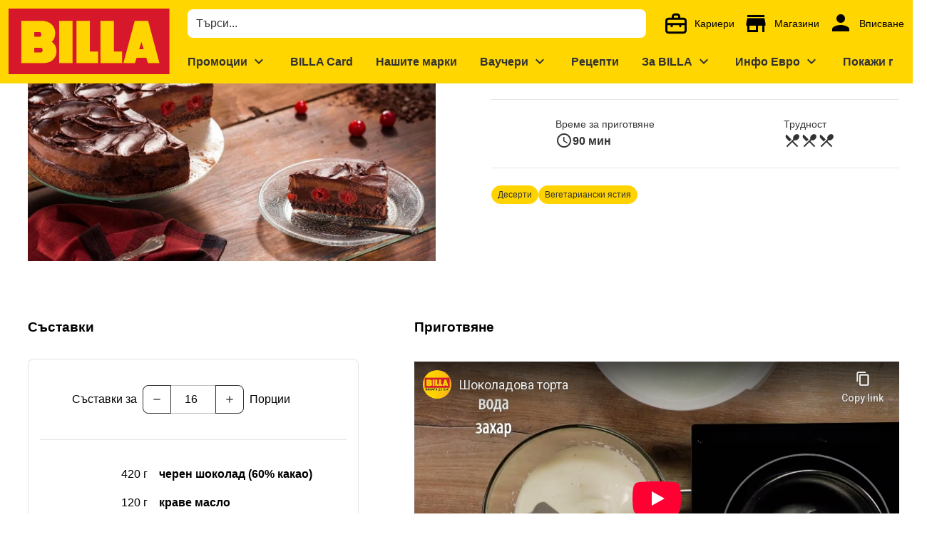

--- FILE ---
content_type: text/html;charset=utf-8
request_url: https://www.billa.bg/recepti/shokoladova-torta
body_size: 650312
content:
<!DOCTYPE html><html  lang="bg"><head><meta charset="utf-8">
<meta name="viewport" content="width=device-width, initial-scale=1">
<title>Шоколадова торта</title>
<script nonce="dRlcy5IQrDsDfczn/KvEOAS2" nomodule src="/scripts/unsupported-browser.js"></script>
<link nonce="dRlcy5IQrDsDfczn/KvEOAS2" rel="stylesheet" href="https://fonts.googleapis.com/css?family=Material+Icons" type="text/css" crossorigin="anonymous" data-hid="md">
<style nonce="dRlcy5IQrDsDfczn/KvEOAS2">@keyframes v-shake{59%{margin-left:0}60%,80%{margin-left:2px}70%,90%{margin-left:-2px}}.bg-black{background-color:#000!important;color:#fff!important}.bg-white{background-color:#fff!important;color:#000!important}.bg-transparent{background-color:initial!important;color:currentColor!important}.bg-red{background-color:#f44336!important;color:#fff!important}.bg-red-lighten-5{background-color:#ffebee!important;color:#000!important}.bg-red-lighten-4{background-color:#ffcdd2!important;color:#000!important}.bg-red-lighten-3{background-color:#ef9a9a!important;color:#000!important}.bg-red-lighten-2{background-color:#e57373!important;color:#fff!important}.bg-red-lighten-1{background-color:#ef5350!important;color:#fff!important}.bg-red-darken-1{background-color:#e53935!important;color:#fff!important}.bg-red-darken-2{background-color:#d32f2f!important;color:#fff!important}.bg-red-darken-3{background-color:#c62828!important;color:#fff!important}.bg-red-darken-4{background-color:#b71c1c!important;color:#fff!important}.bg-red-accent-1{background-color:#ff8a80!important;color:#000!important}.bg-red-accent-2{background-color:#ff5252!important;color:#fff!important}.bg-red-accent-3{background-color:#ff1744!important;color:#fff!important}.bg-red-accent-4{background-color:#d50000!important;color:#fff!important}.bg-pink{background-color:#e91e63!important;color:#fff!important}.bg-pink-lighten-5{background-color:#fce4ec!important;color:#000!important}.bg-pink-lighten-4{background-color:#f8bbd0!important;color:#000!important}.bg-pink-lighten-3{background-color:#f48fb1!important;color:#000!important}.bg-pink-lighten-2{background-color:#f06292!important;color:#fff!important}.bg-pink-lighten-1{background-color:#ec407a!important;color:#fff!important}.bg-pink-darken-1{background-color:#d81b60!important;color:#fff!important}.bg-pink-darken-2{background-color:#c2185b!important;color:#fff!important}.bg-pink-darken-3{background-color:#ad1457!important;color:#fff!important}.bg-pink-darken-4{background-color:#880e4f!important;color:#fff!important}.bg-pink-accent-1{background-color:#ff80ab!important;color:#fff!important}.bg-pink-accent-2{background-color:#ff4081!important;color:#fff!important}.bg-pink-accent-3{background-color:#f50057!important;color:#fff!important}.bg-pink-accent-4{background-color:#c51162!important;color:#fff!important}.bg-purple{background-color:#9c27b0!important;color:#fff!important}.bg-purple-lighten-5{background-color:#f3e5f5!important;color:#000!important}.bg-purple-lighten-4{background-color:#e1bee7!important;color:#000!important}.bg-purple-lighten-3{background-color:#ce93d8!important;color:#fff!important}.bg-purple-lighten-2{background-color:#ba68c8!important;color:#fff!important}.bg-purple-lighten-1{background-color:#ab47bc!important;color:#fff!important}.bg-purple-darken-1{background-color:#8e24aa!important;color:#fff!important}.bg-purple-darken-2{background-color:#7b1fa2!important;color:#fff!important}.bg-purple-darken-3{background-color:#6a1b9a!important;color:#fff!important}.bg-purple-darken-4{background-color:#4a148c!important;color:#fff!important}.bg-purple-accent-1{background-color:#ea80fc!important;color:#fff!important}.bg-purple-accent-2{background-color:#e040fb!important;color:#fff!important}.bg-purple-accent-3{background-color:#d500f9!important;color:#fff!important}.bg-purple-accent-4{background-color:#a0f!important;color:#fff!important}.bg-deep-purple{background-color:#673ab7!important;color:#fff!important}.bg-deep-purple-lighten-5{background-color:#ede7f6!important;color:#000!important}.bg-deep-purple-lighten-4{background-color:#d1c4e9!important;color:#000!important}.bg-deep-purple-lighten-3{background-color:#b39ddb!important;color:#fff!important}.bg-deep-purple-lighten-2{background-color:#9575cd!important;color:#fff!important}.bg-deep-purple-lighten-1{background-color:#7e57c2!important;color:#fff!important}.bg-deep-purple-darken-1{background-color:#5e35b1!important;color:#fff!important}.bg-deep-purple-darken-2{background-color:#512da8!important;color:#fff!important}.bg-deep-purple-darken-3{background-color:#4527a0!important;color:#fff!important}.bg-deep-purple-darken-4{background-color:#311b92!important;color:#fff!important}.bg-deep-purple-accent-1{background-color:#b388ff!important;color:#fff!important}.bg-deep-purple-accent-2{background-color:#7c4dff!important;color:#fff!important}.bg-deep-purple-accent-3{background-color:#651fff!important;color:#fff!important}.bg-deep-purple-accent-4{background-color:#6200ea!important;color:#fff!important}.bg-indigo{background-color:#3f51b5!important;color:#fff!important}.bg-indigo-lighten-5{background-color:#e8eaf6!important;color:#000!important}.bg-indigo-lighten-4{background-color:#c5cae9!important;color:#000!important}.bg-indigo-lighten-3{background-color:#9fa8da!important;color:#fff!important}.bg-indigo-lighten-2{background-color:#7986cb!important;color:#fff!important}.bg-indigo-lighten-1{background-color:#5c6bc0!important;color:#fff!important}.bg-indigo-darken-1{background-color:#3949ab!important;color:#fff!important}.bg-indigo-darken-2{background-color:#303f9f!important;color:#fff!important}.bg-indigo-darken-3{background-color:#283593!important;color:#fff!important}.bg-indigo-darken-4{background-color:#1a237e!important;color:#fff!important}.bg-indigo-accent-1{background-color:#8c9eff!important;color:#fff!important}.bg-indigo-accent-2{background-color:#536dfe!important;color:#fff!important}.bg-indigo-accent-3{background-color:#3d5afe!important;color:#fff!important}.bg-indigo-accent-4{background-color:#304ffe!important;color:#fff!important}.bg-blue{background-color:#2196f3!important;color:#fff!important}.bg-blue-lighten-5{background-color:#e3f2fd!important;color:#000!important}.bg-blue-lighten-4{background-color:#bbdefb!important;color:#000!important}.bg-blue-lighten-3{background-color:#90caf9!important;color:#000!important}.bg-blue-lighten-2{background-color:#64b5f6!important;color:#000!important}.bg-blue-lighten-1{background-color:#42a5f5!important;color:#fff!important}.bg-blue-darken-1{background-color:#1e88e5!important;color:#fff!important}.bg-blue-darken-2{background-color:#1976d2!important;color:#fff!important}.bg-blue-darken-3{background-color:#1565c0!important;color:#fff!important}.bg-blue-darken-4{background-color:#0d47a1!important;color:#fff!important}.bg-blue-accent-1{background-color:#82b1ff!important;color:#000!important}.bg-blue-accent-2{background-color:#448aff!important;color:#fff!important}.bg-blue-accent-3{background-color:#2979ff!important;color:#fff!important}.bg-blue-accent-4{background-color:#2962ff!important;color:#fff!important}.bg-light-blue{background-color:#03a9f4!important;color:#fff!important}.bg-light-blue-lighten-5{background-color:#e1f5fe!important;color:#000!important}.bg-light-blue-lighten-4{background-color:#b3e5fc!important;color:#000!important}.bg-light-blue-lighten-3{background-color:#81d4fa!important;color:#000!important}.bg-light-blue-lighten-2{background-color:#4fc3f7!important;color:#000!important}.bg-light-blue-lighten-1{background-color:#29b6f6!important;color:#000!important}.bg-light-blue-darken-1{background-color:#039be5!important;color:#fff!important}.bg-light-blue-darken-2{background-color:#0288d1!important;color:#fff!important}.bg-light-blue-darken-3{background-color:#0277bd!important;color:#fff!important}.bg-light-blue-darken-4{background-color:#01579b!important;color:#fff!important}.bg-light-blue-accent-1{background-color:#80d8ff!important;color:#000!important}.bg-light-blue-accent-2{background-color:#40c4ff!important;color:#000!important}.bg-light-blue-accent-3{background-color:#00b0ff!important;color:#fff!important}.bg-light-blue-accent-4{background-color:#0091ea!important;color:#fff!important}.bg-cyan{background-color:#00bcd4!important;color:#000!important}.bg-cyan-lighten-5{background-color:#e0f7fa!important;color:#000!important}.bg-cyan-lighten-4{background-color:#b2ebf2!important;color:#000!important}.bg-cyan-lighten-3{background-color:#80deea!important;color:#000!important}.bg-cyan-lighten-2{background-color:#4dd0e1!important;color:#000!important}.bg-cyan-lighten-1{background-color:#26c6da!important;color:#000!important}.bg-cyan-darken-1{background-color:#00acc1!important;color:#fff!important}.bg-cyan-darken-2{background-color:#0097a7!important;color:#fff!important}.bg-cyan-darken-3{background-color:#00838f!important;color:#fff!important}.bg-cyan-darken-4{background-color:#006064!important;color:#fff!important}.bg-cyan-accent-1{background-color:#84ffff!important;color:#000!important}.bg-cyan-accent-2{background-color:#18ffff!important;color:#000!important}.bg-cyan-accent-3{background-color:#00e5ff!important;color:#000!important}.bg-cyan-accent-4{background-color:#00b8d4!important;color:#fff!important}.bg-teal{background-color:#009688!important;color:#fff!important}.bg-teal-lighten-5{background-color:#e0f2f1!important;color:#000!important}.bg-teal-lighten-4{background-color:#b2dfdb!important;color:#000!important}.bg-teal-lighten-3{background-color:#80cbc4!important;color:#000!important}.bg-teal-lighten-2{background-color:#4db6ac!important;color:#fff!important}.bg-teal-lighten-1{background-color:#26a69a!important;color:#fff!important}.bg-teal-darken-1{background-color:#00897b!important;color:#fff!important}.bg-teal-darken-2{background-color:#00796b!important;color:#fff!important}.bg-teal-darken-3{background-color:#00695c!important;color:#fff!important}.bg-teal-darken-4{background-color:#004d40!important;color:#fff!important}.bg-teal-accent-1{background-color:#a7ffeb!important;color:#000!important}.bg-teal-accent-2{background-color:#64ffda!important;color:#000!important}.bg-teal-accent-3{background-color:#1de9b6!important;color:#000!important}.bg-teal-accent-4{background-color:#00bfa5!important;color:#fff!important}.bg-green{background-color:#4caf50!important;color:#fff!important}.bg-green-lighten-5{background-color:#e8f5e9!important;color:#000!important}.bg-green-lighten-4{background-color:#c8e6c9!important;color:#000!important}.bg-green-lighten-3{background-color:#a5d6a7!important;color:#000!important}.bg-green-lighten-2{background-color:#81c784!important;color:#000!important}.bg-green-lighten-1{background-color:#66bb6a!important;color:#fff!important}.bg-green-darken-1{background-color:#43a047!important;color:#fff!important}.bg-green-darken-2{background-color:#388e3c!important;color:#fff!important}.bg-green-darken-3{background-color:#2e7d32!important;color:#fff!important}.bg-green-darken-4{background-color:#1b5e20!important;color:#fff!important}.bg-green-accent-1{background-color:#b9f6ca!important;color:#000!important}.bg-green-accent-2{background-color:#69f0ae!important;color:#000!important}.bg-green-accent-3{background-color:#00e676!important;color:#000!important}.bg-green-accent-4{background-color:#00c853!important;color:#000!important}.bg-light-green{background-color:#8bc34a!important;color:#000!important}.bg-light-green-lighten-5{background-color:#f1f8e9!important;color:#000!important}.bg-light-green-lighten-4{background-color:#dcedc8!important;color:#000!important}.bg-light-green-lighten-3{background-color:#c5e1a5!important;color:#000!important}.bg-light-green-lighten-2{background-color:#aed581!important;color:#000!important}.bg-light-green-lighten-1{background-color:#9ccc65!important;color:#000!important}.bg-light-green-darken-1{background-color:#7cb342!important;color:#fff!important}.bg-light-green-darken-2{background-color:#689f38!important;color:#fff!important}.bg-light-green-darken-3{background-color:#558b2f!important;color:#fff!important}.bg-light-green-darken-4{background-color:#33691e!important;color:#fff!important}.bg-light-green-accent-1{background-color:#ccff90!important;color:#000!important}.bg-light-green-accent-2{background-color:#b2ff59!important;color:#000!important}.bg-light-green-accent-3{background-color:#76ff03!important;color:#000!important}.bg-light-green-accent-4{background-color:#64dd17!important;color:#000!important}.bg-lime{background-color:#cddc39!important;color:#000!important}.bg-lime-lighten-5{background-color:#f9fbe7!important;color:#000!important}.bg-lime-lighten-4{background-color:#f0f4c3!important;color:#000!important}.bg-lime-lighten-3{background-color:#e6ee9c!important;color:#000!important}.bg-lime-lighten-2{background-color:#dce775!important;color:#000!important}.bg-lime-lighten-1{background-color:#d4e157!important;color:#000!important}.bg-lime-darken-1{background-color:#c0ca33!important;color:#000!important}.bg-lime-darken-2{background-color:#afb42b!important;color:#000!important}.bg-lime-darken-3{background-color:#9e9d24!important;color:#fff!important}.bg-lime-darken-4{background-color:#827717!important;color:#fff!important}.bg-lime-accent-1{background-color:#f4ff81!important;color:#000!important}.bg-lime-accent-2{background-color:#eeff41!important;color:#000!important}.bg-lime-accent-3{background-color:#c6ff00!important;color:#000!important}.bg-lime-accent-4{background-color:#aeea00!important;color:#000!important}.bg-yellow{background-color:#ffeb3b!important;color:#000!important}.bg-yellow-lighten-5{background-color:#fffde7!important;color:#000!important}.bg-yellow-lighten-4{background-color:#fff9c4!important;color:#000!important}.bg-yellow-lighten-3{background-color:#fff59d!important;color:#000!important}.bg-yellow-lighten-2{background-color:#fff176!important;color:#000!important}.bg-yellow-lighten-1{background-color:#ffee58!important;color:#000!important}.bg-yellow-darken-1{background-color:#fdd835!important;color:#000!important}.bg-yellow-darken-2{background-color:#fbc02d!important;color:#000!important}.bg-yellow-darken-3{background-color:#f9a825!important;color:#000!important}.bg-yellow-darken-4{background-color:#f57f17!important;color:#fff!important}.bg-yellow-accent-1{background-color:#ffff8d!important;color:#000!important}.bg-yellow-accent-2{background-color:#ff0!important;color:#000!important}.bg-yellow-accent-3{background-color:#ffea00!important;color:#000!important}.bg-yellow-accent-4{background-color:#ffd600!important;color:#000!important}.bg-amber{background-color:#ffc107!important;color:#000!important}.bg-amber-lighten-5{background-color:#fff8e1!important;color:#000!important}.bg-amber-lighten-4{background-color:#ffecb3!important;color:#000!important}.bg-amber-lighten-3{background-color:#ffe082!important;color:#000!important}.bg-amber-lighten-2{background-color:#ffd54f!important;color:#000!important}.bg-amber-lighten-1{background-color:#ffca28!important;color:#000!important}.bg-amber-darken-1{background-color:#ffb300!important;color:#000!important}.bg-amber-darken-2{background-color:#ffa000!important;color:#000!important}.bg-amber-darken-3{background-color:#ff8f00!important;color:#000!important}.bg-amber-darken-4{background-color:#ff6f00!important;color:#fff!important}.bg-amber-accent-1{background-color:#ffe57f!important;color:#000!important}.bg-amber-accent-2{background-color:#ffd740!important;color:#000!important}.bg-amber-accent-3{background-color:#ffc400!important;color:#000!important}.bg-amber-accent-4{background-color:#ffab00!important;color:#000!important}.bg-orange{background-color:#ff9800!important;color:#000!important}.bg-orange-lighten-5{background-color:#fff3e0!important;color:#000!important}.bg-orange-lighten-4{background-color:#ffe0b2!important;color:#000!important}.bg-orange-lighten-3{background-color:#ffcc80!important;color:#000!important}.bg-orange-lighten-2{background-color:#ffb74d!important;color:#000!important}.bg-orange-lighten-1{background-color:#ffa726!important;color:#000!important}.bg-orange-darken-1{background-color:#fb8c00!important;color:#fff!important}.bg-orange-darken-2{background-color:#f57c00!important;color:#fff!important}.bg-orange-darken-3{background-color:#ef6c00!important;color:#fff!important}.bg-orange-darken-4{background-color:#e65100!important;color:#fff!important}.bg-orange-accent-1{background-color:#ffd180!important;color:#000!important}.bg-orange-accent-2{background-color:#ffab40!important;color:#000!important}.bg-orange-accent-3{background-color:#ff9100!important;color:#000!important}.bg-orange-accent-4{background-color:#ff6d00!important;color:#fff!important}.bg-deep-orange{background-color:#ff5722!important;color:#fff!important}.bg-deep-orange-lighten-5{background-color:#fbe9e7!important;color:#000!important}.bg-deep-orange-lighten-4{background-color:#ffccbc!important;color:#000!important}.bg-deep-orange-lighten-3{background-color:#ffab91!important;color:#000!important}.bg-deep-orange-lighten-2{background-color:#ff8a65!important;color:#000!important}.bg-deep-orange-lighten-1{background-color:#ff7043!important;color:#fff!important}.bg-deep-orange-darken-1{background-color:#f4511e!important;color:#fff!important}.bg-deep-orange-darken-2{background-color:#e64a19!important;color:#fff!important}.bg-deep-orange-darken-3{background-color:#d84315!important;color:#fff!important}.bg-deep-orange-darken-4{background-color:#bf360c!important;color:#fff!important}.bg-deep-orange-accent-1{background-color:#ff9e80!important;color:#000!important}.bg-deep-orange-accent-2{background-color:#ff6e40!important;color:#fff!important}.bg-deep-orange-accent-3{background-color:#ff3d00!important;color:#fff!important}.bg-deep-orange-accent-4{background-color:#dd2c00!important;color:#fff!important}.bg-brown{background-color:#795548!important;color:#fff!important}.bg-brown-lighten-5{background-color:#efebe9!important;color:#000!important}.bg-brown-lighten-4{background-color:#d7ccc8!important;color:#000!important}.bg-brown-lighten-3{background-color:#bcaaa4!important;color:#000!important}.bg-brown-lighten-2{background-color:#a1887f!important;color:#fff!important}.bg-brown-lighten-1{background-color:#8d6e63!important;color:#fff!important}.bg-brown-darken-1{background-color:#6d4c41!important;color:#fff!important}.bg-brown-darken-2{background-color:#5d4037!important;color:#fff!important}.bg-brown-darken-3{background-color:#4e342e!important;color:#fff!important}.bg-brown-darken-4{background-color:#3e2723!important;color:#fff!important}.bg-blue-grey{background-color:#607d8b!important;color:#fff!important}.bg-blue-grey-lighten-5{background-color:#eceff1!important;color:#000!important}.bg-blue-grey-lighten-4{background-color:#cfd8dc!important;color:#000!important}.bg-blue-grey-lighten-3{background-color:#b0bec5!important;color:#000!important}.bg-blue-grey-lighten-2{background-color:#90a4ae!important;color:#fff!important}.bg-blue-grey-lighten-1{background-color:#78909c!important;color:#fff!important}.bg-blue-grey-darken-1{background-color:#546e7a!important;color:#fff!important}.bg-blue-grey-darken-2{background-color:#455a64!important;color:#fff!important}.bg-blue-grey-darken-3{background-color:#37474f!important;color:#fff!important}.bg-blue-grey-darken-4{background-color:#263238!important;color:#fff!important}.bg-grey{background-color:#9e9e9e!important;color:#fff!important}.bg-grey-lighten-5{background-color:#fafafa!important;color:#000!important}.bg-grey-lighten-4{background-color:#f5f5f5!important;color:#000!important}.bg-grey-lighten-3{background-color:#eee!important;color:#000!important}.bg-grey-lighten-2{background-color:#e0e0e0!important;color:#000!important}.bg-grey-lighten-1{background-color:#bdbdbd!important;color:#000!important}.bg-grey-darken-1{background-color:#757575!important;color:#fff!important}.bg-grey-darken-2{background-color:#616161!important;color:#fff!important}.bg-grey-darken-3{background-color:#424242!important;color:#fff!important}.bg-grey-darken-4{background-color:#212121!important;color:#fff!important}.bg-shades-black{background-color:#000!important;color:#fff!important}.bg-shades-white{background-color:#fff!important;color:#000!important}.bg-shades-transparent{background-color:initial!important;color:currentColor!important}.text-black{color:#000!important}.text-white{color:#fff!important}.text-transparent{color:#0000!important}.text-red{color:#f44336!important}.text-red-lighten-5{color:#ffebee!important}.text-red-lighten-4{color:#ffcdd2!important}.text-red-lighten-3{color:#ef9a9a!important}.text-red-lighten-2{color:#e57373!important}.text-red-lighten-1{color:#ef5350!important}.text-red-darken-1{color:#e53935!important}.text-red-darken-2{color:#d32f2f!important}.text-red-darken-3{color:#c62828!important}.text-red-darken-4{color:#b71c1c!important}.text-red-accent-1{color:#ff8a80!important}.text-red-accent-2{color:#ff5252!important}.text-red-accent-3{color:#ff1744!important}.text-red-accent-4{color:#d50000!important}.text-pink{color:#e91e63!important}.text-pink-lighten-5{color:#fce4ec!important}.text-pink-lighten-4{color:#f8bbd0!important}.text-pink-lighten-3{color:#f48fb1!important}.text-pink-lighten-2{color:#f06292!important}.text-pink-lighten-1{color:#ec407a!important}.text-pink-darken-1{color:#d81b60!important}.text-pink-darken-2{color:#c2185b!important}.text-pink-darken-3{color:#ad1457!important}.text-pink-darken-4{color:#880e4f!important}.text-pink-accent-1{color:#ff80ab!important}.text-pink-accent-2{color:#ff4081!important}.text-pink-accent-3{color:#f50057!important}.text-pink-accent-4{color:#c51162!important}.text-purple{color:#9c27b0!important}.text-purple-lighten-5{color:#f3e5f5!important}.text-purple-lighten-4{color:#e1bee7!important}.text-purple-lighten-3{color:#ce93d8!important}.text-purple-lighten-2{color:#ba68c8!important}.text-purple-lighten-1{color:#ab47bc!important}.text-purple-darken-1{color:#8e24aa!important}.text-purple-darken-2{color:#7b1fa2!important}.text-purple-darken-3{color:#6a1b9a!important}.text-purple-darken-4{color:#4a148c!important}.text-purple-accent-1{color:#ea80fc!important}.text-purple-accent-2{color:#e040fb!important}.text-purple-accent-3{color:#d500f9!important}.text-purple-accent-4{color:#a0f!important}.text-deep-purple{color:#673ab7!important}.text-deep-purple-lighten-5{color:#ede7f6!important}.text-deep-purple-lighten-4{color:#d1c4e9!important}.text-deep-purple-lighten-3{color:#b39ddb!important}.text-deep-purple-lighten-2{color:#9575cd!important}.text-deep-purple-lighten-1{color:#7e57c2!important}.text-deep-purple-darken-1{color:#5e35b1!important}.text-deep-purple-darken-2{color:#512da8!important}.text-deep-purple-darken-3{color:#4527a0!important}.text-deep-purple-darken-4{color:#311b92!important}.text-deep-purple-accent-1{color:#b388ff!important}.text-deep-purple-accent-2{color:#7c4dff!important}.text-deep-purple-accent-3{color:#651fff!important}.text-deep-purple-accent-4{color:#6200ea!important}.text-indigo{color:#3f51b5!important}.text-indigo-lighten-5{color:#e8eaf6!important}.text-indigo-lighten-4{color:#c5cae9!important}.text-indigo-lighten-3{color:#9fa8da!important}.text-indigo-lighten-2{color:#7986cb!important}.text-indigo-lighten-1{color:#5c6bc0!important}.text-indigo-darken-1{color:#3949ab!important}.text-indigo-darken-2{color:#303f9f!important}.text-indigo-darken-3{color:#283593!important}.text-indigo-darken-4{color:#1a237e!important}.text-indigo-accent-1{color:#8c9eff!important}.text-indigo-accent-2{color:#536dfe!important}.text-indigo-accent-3{color:#3d5afe!important}.text-indigo-accent-4{color:#304ffe!important}.text-blue{color:#2196f3!important}.text-blue-lighten-5{color:#e3f2fd!important}.text-blue-lighten-4{color:#bbdefb!important}.text-blue-lighten-3{color:#90caf9!important}.text-blue-lighten-2{color:#64b5f6!important}.text-blue-lighten-1{color:#42a5f5!important}.text-blue-darken-1{color:#1e88e5!important}.text-blue-darken-2{color:#1976d2!important}.text-blue-darken-3{color:#1565c0!important}.text-blue-darken-4{color:#0d47a1!important}.text-blue-accent-1{color:#82b1ff!important}.text-blue-accent-2{color:#448aff!important}.text-blue-accent-3{color:#2979ff!important}.text-blue-accent-4{color:#2962ff!important}.text-light-blue{color:#03a9f4!important}.text-light-blue-lighten-5{color:#e1f5fe!important}.text-light-blue-lighten-4{color:#b3e5fc!important}.text-light-blue-lighten-3{color:#81d4fa!important}.text-light-blue-lighten-2{color:#4fc3f7!important}.text-light-blue-lighten-1{color:#29b6f6!important}.text-light-blue-darken-1{color:#039be5!important}.text-light-blue-darken-2{color:#0288d1!important}.text-light-blue-darken-3{color:#0277bd!important}.text-light-blue-darken-4{color:#01579b!important}.text-light-blue-accent-1{color:#80d8ff!important}.text-light-blue-accent-2{color:#40c4ff!important}.text-light-blue-accent-3{color:#00b0ff!important}.text-light-blue-accent-4{color:#0091ea!important}.text-cyan{color:#00bcd4!important}.text-cyan-lighten-5{color:#e0f7fa!important}.text-cyan-lighten-4{color:#b2ebf2!important}.text-cyan-lighten-3{color:#80deea!important}.text-cyan-lighten-2{color:#4dd0e1!important}.text-cyan-lighten-1{color:#26c6da!important}.text-cyan-darken-1{color:#00acc1!important}.text-cyan-darken-2{color:#0097a7!important}.text-cyan-darken-3{color:#00838f!important}.text-cyan-darken-4{color:#006064!important}.text-cyan-accent-1{color:#84ffff!important}.text-cyan-accent-2{color:#18ffff!important}.text-cyan-accent-3{color:#00e5ff!important}.text-cyan-accent-4{color:#00b8d4!important}.text-teal{color:#009688!important}.text-teal-lighten-5{color:#e0f2f1!important}.text-teal-lighten-4{color:#b2dfdb!important}.text-teal-lighten-3{color:#80cbc4!important}.text-teal-lighten-2{color:#4db6ac!important}.text-teal-lighten-1{color:#26a69a!important}.text-teal-darken-1{color:#00897b!important}.text-teal-darken-2{color:#00796b!important}.text-teal-darken-3{color:#00695c!important}.text-teal-darken-4{color:#004d40!important}.text-teal-accent-1{color:#a7ffeb!important}.text-teal-accent-2{color:#64ffda!important}.text-teal-accent-3{color:#1de9b6!important}.text-teal-accent-4{color:#00bfa5!important}.text-green{color:#4caf50!important}.text-green-lighten-5{color:#e8f5e9!important}.text-green-lighten-4{color:#c8e6c9!important}.text-green-lighten-3{color:#a5d6a7!important}.text-green-lighten-2{color:#81c784!important}.text-green-lighten-1{color:#66bb6a!important}.text-green-darken-1{color:#43a047!important}.text-green-darken-2{color:#388e3c!important}.text-green-darken-3{color:#2e7d32!important}.text-green-darken-4{color:#1b5e20!important}.text-green-accent-1{color:#b9f6ca!important}.text-green-accent-2{color:#69f0ae!important}.text-green-accent-3{color:#00e676!important}.text-green-accent-4{color:#00c853!important}.text-light-green{color:#8bc34a!important}.text-light-green-lighten-5{color:#f1f8e9!important}.text-light-green-lighten-4{color:#dcedc8!important}.text-light-green-lighten-3{color:#c5e1a5!important}.text-light-green-lighten-2{color:#aed581!important}.text-light-green-lighten-1{color:#9ccc65!important}.text-light-green-darken-1{color:#7cb342!important}.text-light-green-darken-2{color:#689f38!important}.text-light-green-darken-3{color:#558b2f!important}.text-light-green-darken-4{color:#33691e!important}.text-light-green-accent-1{color:#ccff90!important}.text-light-green-accent-2{color:#b2ff59!important}.text-light-green-accent-3{color:#76ff03!important}.text-light-green-accent-4{color:#64dd17!important}.text-lime{color:#cddc39!important}.text-lime-lighten-5{color:#f9fbe7!important}.text-lime-lighten-4{color:#f0f4c3!important}.text-lime-lighten-3{color:#e6ee9c!important}.text-lime-lighten-2{color:#dce775!important}.text-lime-lighten-1{color:#d4e157!important}.text-lime-darken-1{color:#c0ca33!important}.text-lime-darken-2{color:#afb42b!important}.text-lime-darken-3{color:#9e9d24!important}.text-lime-darken-4{color:#827717!important}.text-lime-accent-1{color:#f4ff81!important}.text-lime-accent-2{color:#eeff41!important}.text-lime-accent-3{color:#c6ff00!important}.text-lime-accent-4{color:#aeea00!important}.text-yellow{color:#ffeb3b!important}.text-yellow-lighten-5{color:#fffde7!important}.text-yellow-lighten-4{color:#fff9c4!important}.text-yellow-lighten-3{color:#fff59d!important}.text-yellow-lighten-2{color:#fff176!important}.text-yellow-lighten-1{color:#ffee58!important}.text-yellow-darken-1{color:#fdd835!important}.text-yellow-darken-2{color:#fbc02d!important}.text-yellow-darken-3{color:#f9a825!important}.text-yellow-darken-4{color:#f57f17!important}.text-yellow-accent-1{color:#ffff8d!important}.text-yellow-accent-2{color:#ff0!important}.text-yellow-accent-3{color:#ffea00!important}.text-yellow-accent-4{color:#ffd600!important}.text-amber{color:#ffc107!important}.text-amber-lighten-5{color:#fff8e1!important}.text-amber-lighten-4{color:#ffecb3!important}.text-amber-lighten-3{color:#ffe082!important}.text-amber-lighten-2{color:#ffd54f!important}.text-amber-lighten-1{color:#ffca28!important}.text-amber-darken-1{color:#ffb300!important}.text-amber-darken-2{color:#ffa000!important}.text-amber-darken-3{color:#ff8f00!important}.text-amber-darken-4{color:#ff6f00!important}.text-amber-accent-1{color:#ffe57f!important}.text-amber-accent-2{color:#ffd740!important}.text-amber-accent-3{color:#ffc400!important}.text-amber-accent-4{color:#ffab00!important}.text-orange{color:#ff9800!important}.text-orange-lighten-5{color:#fff3e0!important}.text-orange-lighten-4{color:#ffe0b2!important}.text-orange-lighten-3{color:#ffcc80!important}.text-orange-lighten-2{color:#ffb74d!important}.text-orange-lighten-1{color:#ffa726!important}.text-orange-darken-1{color:#fb8c00!important}.text-orange-darken-2{color:#f57c00!important}.text-orange-darken-3{color:#ef6c00!important}.text-orange-darken-4{color:#e65100!important}.text-orange-accent-1{color:#ffd180!important}.text-orange-accent-2{color:#ffab40!important}.text-orange-accent-3{color:#ff9100!important}.text-orange-accent-4{color:#ff6d00!important}.text-deep-orange{color:#ff5722!important}.text-deep-orange-lighten-5{color:#fbe9e7!important}.text-deep-orange-lighten-4{color:#ffccbc!important}.text-deep-orange-lighten-3{color:#ffab91!important}.text-deep-orange-lighten-2{color:#ff8a65!important}.text-deep-orange-lighten-1{color:#ff7043!important}.text-deep-orange-darken-1{color:#f4511e!important}.text-deep-orange-darken-2{color:#e64a19!important}.text-deep-orange-darken-3{color:#d84315!important}.text-deep-orange-darken-4{color:#bf360c!important}.text-deep-orange-accent-1{color:#ff9e80!important}.text-deep-orange-accent-2{color:#ff6e40!important}.text-deep-orange-accent-3{color:#ff3d00!important}.text-deep-orange-accent-4{color:#dd2c00!important}.text-brown{color:#795548!important}.text-brown-lighten-5{color:#efebe9!important}.text-brown-lighten-4{color:#d7ccc8!important}.text-brown-lighten-3{color:#bcaaa4!important}.text-brown-lighten-2{color:#a1887f!important}.text-brown-lighten-1{color:#8d6e63!important}.text-brown-darken-1{color:#6d4c41!important}.text-brown-darken-2{color:#5d4037!important}.text-brown-darken-3{color:#4e342e!important}.text-brown-darken-4{color:#3e2723!important}.text-blue-grey{color:#607d8b!important}.text-blue-grey-lighten-5{color:#eceff1!important}.text-blue-grey-lighten-4{color:#cfd8dc!important}.text-blue-grey-lighten-3{color:#b0bec5!important}.text-blue-grey-lighten-2{color:#90a4ae!important}.text-blue-grey-lighten-1{color:#78909c!important}.text-blue-grey-darken-1{color:#546e7a!important}.text-blue-grey-darken-2{color:#455a64!important}.text-blue-grey-darken-3{color:#37474f!important}.text-blue-grey-darken-4{color:#263238!important}.text-grey{color:#9e9e9e!important}.text-grey-lighten-5{color:#fafafa!important}.text-grey-lighten-4{color:#f5f5f5!important}.text-grey-lighten-3{color:#eee!important}.text-grey-lighten-2{color:#e0e0e0!important}.text-grey-lighten-1{color:#bdbdbd!important}.text-grey-darken-1{color:#757575!important}.text-grey-darken-2{color:#616161!important}.text-grey-darken-3{color:#424242!important}.text-grey-darken-4{color:#212121!important}.text-shades-black{color:#000!important}.text-shades-white{color:#fff!important}.text-shades-transparent{color:#0000!important}/*!
 * ress.css • v2.0.4
 * MIT License
 * github.com/filipelinhares/ress
 */html{box-sizing:border-box;overflow-y:scroll;-webkit-text-size-adjust:100%;tab-size:4;word-break:normal}*,:after,:before{background-repeat:no-repeat;box-sizing:inherit}:after,:before{text-decoration:inherit;vertical-align:inherit}*{margin:0;padding:0}hr{height:0;overflow:visible}details,main{display:block}summary{display:list-item}small{font-size:80%}[hidden]{display:none}abbr[title]{border-bottom:none;text-decoration:underline;-webkit-text-decoration:underline dotted;text-decoration:underline dotted}a{background-color:initial}a:active,a:hover{outline-width:0}code,kbd,pre,samp{font-family:monospace,monospace}pre{font-size:1em}b,strong{font-weight:bolder}sub,sup{font-size:75%;line-height:0;position:relative;vertical-align:initial}sub{bottom:-.25em}sup{top:-.5em}input{border-radius:0}[disabled]{cursor:default}[type=number]::-webkit-inner-spin-button,[type=number]::-webkit-outer-spin-button{height:auto}[type=search]{-webkit-appearance:textfield;outline-offset:-2px}[type=search]::-webkit-search-cancel-button,[type=search]::-webkit-search-decoration{-webkit-appearance:none}textarea{overflow:auto;resize:vertical}button,input,optgroup,select,textarea{font:inherit}optgroup{font-weight:700}button{overflow:visible}button,select{text-transform:none}[role=button],[type=button],[type=reset],[type=submit],button{color:inherit;cursor:pointer}[type=button]::-moz-focus-inner,[type=reset]::-moz-focus-inner,[type=submit]::-moz-focus-inner,button::-moz-focus-inner{border-style:none;padding:0}[type=button]::-moz-focus-inner,[type=reset]::-moz-focus-inner,[type=submit]::-moz-focus-inner,button:-moz-focusring{outline:1px dotted ButtonText}[type=reset],[type=submit],button,html [type=button]{-webkit-appearance:button}button,input,select,textarea{background-color:initial;border-style:none}select{-moz-appearance:none;-webkit-appearance:none}select::-ms-expand{display:none}select::-ms-value{color:currentColor}legend{border:0;color:inherit;display:table;max-width:100%;white-space:normal}::-webkit-file-upload-button{-webkit-appearance:button;color:inherit;font:inherit}::-ms-clear,::-ms-reveal{display:none}img{border-style:none}progress{vertical-align:initial}@media screen{[hidden~=screen]{display:inherit}[hidden~=screen]:not(:active):not(:focus):not(:target){position:absolute!important;clip:rect(0 0 0 0)!important}}[aria-busy=true]{cursor:progress}[aria-controls]{cursor:pointer}[aria-disabled=true]{cursor:default}@media (prefers-reduced-motion:no-preference){.dialog-bottom-transition-enter-active,.dialog-top-transition-enter-active,.dialog-transition-enter-active{transition-duration:225ms!important;transition-timing-function:cubic-bezier(0,0,.2,1)!important}.dialog-bottom-transition-leave-active,.dialog-top-transition-leave-active,.dialog-transition-leave-active{transition-duration:125ms!important;transition-timing-function:cubic-bezier(.4,0,1,1)!important}.dialog-bottom-transition-enter-active,.dialog-bottom-transition-leave-active,.dialog-top-transition-enter-active,.dialog-top-transition-leave-active,.dialog-transition-enter-active,.dialog-transition-leave-active{pointer-events:none;transition-property:transform,opacity!important}.dialog-transition-enter-from,.dialog-transition-leave-to{opacity:0;transform:scale(.9)}.dialog-transition-enter-to,.dialog-transition-leave-from{opacity:1}.dialog-bottom-transition-enter-from,.dialog-bottom-transition-leave-to{transform:translateY(calc(50vh + 50%))}.dialog-top-transition-enter-from,.dialog-top-transition-leave-to{transform:translateY(calc(-50vh - 50%))}.picker-reverse-transition-enter-active,.picker-reverse-transition-leave-active,.picker-transition-enter-active,.picker-transition-leave-active{transition-duration:.3s!important;transition-timing-function:cubic-bezier(.4,0,.2,1)!important}.picker-reverse-transition-move,.picker-transition-move{transition-duration:.5s!important;transition-property:transform!important;transition-timing-function:cubic-bezier(.4,0,.2,1)!important}.picker-reverse-transition-enter-from,.picker-reverse-transition-leave-to,.picker-transition-enter-from,.picker-transition-leave-to{opacity:0}.picker-reverse-transition-leave-active,.picker-reverse-transition-leave-from,.picker-reverse-transition-leave-to,.picker-transition-leave-active,.picker-transition-leave-from,.picker-transition-leave-to{position:absolute!important}.picker-reverse-transition-enter-active,.picker-reverse-transition-leave-active,.picker-transition-enter-active,.picker-transition-leave-active{transition-property:transform,opacity!important}.picker-transition-enter-active,.picker-transition-leave-active{transition-duration:.3s!important;transition-timing-function:cubic-bezier(.4,0,.2,1)!important}.picker-transition-move{transition-duration:.5s!important;transition-property:transform!important;transition-timing-function:cubic-bezier(.4,0,.2,1)!important}.picker-transition-enter-from{transform:translate(100%)}.picker-transition-leave-to{transform:translate(-100%)}.picker-reverse-transition-enter-active,.picker-reverse-transition-leave-active{transition-duration:.3s!important;transition-timing-function:cubic-bezier(.4,0,.2,1)!important}.picker-reverse-transition-move{transition-duration:.5s!important;transition-property:transform!important;transition-timing-function:cubic-bezier(.4,0,.2,1)!important}.picker-reverse-transition-enter-from{transform:translate(-100%)}.picker-reverse-transition-leave-to{transform:translate(100%)}.expand-transition-enter-active,.expand-transition-leave-active{transition-duration:.3s!important;transition-timing-function:cubic-bezier(.4,0,.2,1)!important}.expand-transition-move{transition-duration:.5s!important;transition-property:transform!important;transition-timing-function:cubic-bezier(.4,0,.2,1)!important}.expand-transition-enter-active,.expand-transition-leave-active{transition-property:height!important}.expand-x-transition-enter-active,.expand-x-transition-leave-active{transition-duration:.3s!important;transition-timing-function:cubic-bezier(.4,0,.2,1)!important}.expand-x-transition-move{transition-duration:.5s!important;transition-property:transform!important;transition-timing-function:cubic-bezier(.4,0,.2,1)!important}.expand-x-transition-enter-active,.expand-x-transition-leave-active{transition-property:width!important}.scale-transition-enter-active,.scale-transition-leave-active{transition-duration:.3s!important;transition-timing-function:cubic-bezier(.4,0,.2,1)!important}.scale-transition-move{transition-duration:.5s!important;transition-property:transform!important;transition-timing-function:cubic-bezier(.4,0,.2,1)!important}.scale-transition-leave-to{opacity:0}.scale-transition-leave-active{transition-duration:.1s!important}.scale-transition-enter-from{opacity:0;transform:scale(0)}.scale-transition-enter-active,.scale-transition-leave-active{transition-property:transform,opacity!important}.scale-rotate-transition-enter-active,.scale-rotate-transition-leave-active{transition-duration:.3s!important;transition-timing-function:cubic-bezier(.4,0,.2,1)!important}.scale-rotate-transition-move{transition-duration:.5s!important;transition-property:transform!important;transition-timing-function:cubic-bezier(.4,0,.2,1)!important}.scale-rotate-transition-leave-to{opacity:0}.scale-rotate-transition-leave-active{transition-duration:.1s!important}.scale-rotate-transition-enter-from{opacity:0;transform:scale(0) rotate(-45deg)}.scale-rotate-transition-enter-active,.scale-rotate-transition-leave-active{transition-property:transform,opacity!important}.scale-rotate-reverse-transition-enter-active,.scale-rotate-reverse-transition-leave-active{transition-duration:.3s!important;transition-timing-function:cubic-bezier(.4,0,.2,1)!important}.scale-rotate-reverse-transition-move{transition-duration:.5s!important;transition-property:transform!important;transition-timing-function:cubic-bezier(.4,0,.2,1)!important}.scale-rotate-reverse-transition-leave-to{opacity:0}.scale-rotate-reverse-transition-leave-active{transition-duration:.1s!important}.scale-rotate-reverse-transition-enter-from{opacity:0;transform:scale(0) rotate(45deg)}.scale-rotate-reverse-transition-enter-active,.scale-rotate-reverse-transition-leave-active{transition-property:transform,opacity!important}.message-transition-enter-active,.message-transition-leave-active{transition-duration:.3s!important;transition-timing-function:cubic-bezier(.4,0,.2,1)!important}.message-transition-move{transition-duration:.5s!important;transition-property:transform!important;transition-timing-function:cubic-bezier(.4,0,.2,1)!important}.message-transition-enter-from,.message-transition-leave-to{opacity:0;transform:translateY(-15px)}.message-transition-leave-active,.message-transition-leave-from{position:absolute}.message-transition-enter-active,.message-transition-leave-active{transition-property:transform,opacity!important}.slide-y-transition-enter-active,.slide-y-transition-leave-active{transition-duration:.3s!important;transition-timing-function:cubic-bezier(.4,0,.2,1)!important}.slide-y-transition-move{transition-duration:.5s!important;transition-property:transform!important;transition-timing-function:cubic-bezier(.4,0,.2,1)!important}.slide-y-transition-enter-from,.slide-y-transition-leave-to{opacity:0;transform:translateY(-15px)}.slide-y-transition-enter-active,.slide-y-transition-leave-active{transition-property:transform,opacity!important}.slide-y-reverse-transition-enter-active,.slide-y-reverse-transition-leave-active{transition-duration:.3s!important;transition-timing-function:cubic-bezier(.4,0,.2,1)!important}.slide-y-reverse-transition-move{transition-duration:.5s!important;transition-property:transform!important;transition-timing-function:cubic-bezier(.4,0,.2,1)!important}.slide-y-reverse-transition-enter-from,.slide-y-reverse-transition-leave-to{opacity:0;transform:translateY(15px)}.slide-y-reverse-transition-enter-active,.slide-y-reverse-transition-leave-active{transition-property:transform,opacity!important}.scroll-y-transition-enter-active,.scroll-y-transition-leave-active{transition-duration:.3s!important;transition-timing-function:cubic-bezier(.4,0,.2,1)!important}.scroll-y-transition-move{transition-duration:.5s!important;transition-property:transform!important;transition-timing-function:cubic-bezier(.4,0,.2,1)!important}.scroll-y-transition-enter-from,.scroll-y-transition-leave-to{opacity:0}.scroll-y-transition-enter-from{transform:translateY(-15px)}.scroll-y-transition-leave-to{transform:translateY(15px)}.scroll-y-transition-enter-active,.scroll-y-transition-leave-active{transition-property:transform,opacity!important}.scroll-y-reverse-transition-enter-active,.scroll-y-reverse-transition-leave-active{transition-duration:.3s!important;transition-timing-function:cubic-bezier(.4,0,.2,1)!important}.scroll-y-reverse-transition-move{transition-duration:.5s!important;transition-property:transform!important;transition-timing-function:cubic-bezier(.4,0,.2,1)!important}.scroll-y-reverse-transition-enter-from,.scroll-y-reverse-transition-leave-to{opacity:0}.scroll-y-reverse-transition-enter-from{transform:translateY(15px)}.scroll-y-reverse-transition-leave-to{transform:translateY(-15px)}.scroll-y-reverse-transition-enter-active,.scroll-y-reverse-transition-leave-active{transition-property:transform,opacity!important}.scroll-x-transition-enter-active,.scroll-x-transition-leave-active{transition-duration:.3s!important;transition-timing-function:cubic-bezier(.4,0,.2,1)!important}.scroll-x-transition-move{transition-duration:.5s!important;transition-property:transform!important;transition-timing-function:cubic-bezier(.4,0,.2,1)!important}.scroll-x-transition-enter-from,.scroll-x-transition-leave-to{opacity:0}.scroll-x-transition-enter-from{transform:translate(-15px)}.scroll-x-transition-leave-to{transform:translate(15px)}.scroll-x-transition-enter-active,.scroll-x-transition-leave-active{transition-property:transform,opacity!important}.scroll-x-reverse-transition-enter-active,.scroll-x-reverse-transition-leave-active{transition-duration:.3s!important;transition-timing-function:cubic-bezier(.4,0,.2,1)!important}.scroll-x-reverse-transition-move{transition-duration:.5s!important;transition-property:transform!important;transition-timing-function:cubic-bezier(.4,0,.2,1)!important}.scroll-x-reverse-transition-enter-from,.scroll-x-reverse-transition-leave-to{opacity:0}.scroll-x-reverse-transition-enter-from{transform:translate(15px)}.scroll-x-reverse-transition-leave-to{transform:translate(-15px)}.scroll-x-reverse-transition-enter-active,.scroll-x-reverse-transition-leave-active{transition-property:transform,opacity!important}.slide-x-transition-enter-active,.slide-x-transition-leave-active{transition-duration:.3s!important;transition-timing-function:cubic-bezier(.4,0,.2,1)!important}.slide-x-transition-move{transition-duration:.5s!important;transition-property:transform!important;transition-timing-function:cubic-bezier(.4,0,.2,1)!important}.slide-x-transition-enter-from,.slide-x-transition-leave-to{opacity:0;transform:translate(-15px)}.slide-x-transition-enter-active,.slide-x-transition-leave-active{transition-property:transform,opacity!important}.slide-x-reverse-transition-enter-active,.slide-x-reverse-transition-leave-active{transition-duration:.3s!important;transition-timing-function:cubic-bezier(.4,0,.2,1)!important}.slide-x-reverse-transition-move{transition-duration:.5s!important;transition-property:transform!important;transition-timing-function:cubic-bezier(.4,0,.2,1)!important}.slide-x-reverse-transition-enter-from,.slide-x-reverse-transition-leave-to{opacity:0;transform:translate(15px)}.slide-x-reverse-transition-enter-active,.slide-x-reverse-transition-leave-active{transition-property:transform,opacity!important}.fade-transition-enter-active,.fade-transition-leave-active{transition-duration:.3s!important;transition-timing-function:cubic-bezier(.4,0,.2,1)!important}.fade-transition-move{transition-duration:.5s!important;transition-property:transform!important;transition-timing-function:cubic-bezier(.4,0,.2,1)!important}.fade-transition-enter-from,.fade-transition-leave-to{opacity:0!important}.fade-transition-enter-active,.fade-transition-leave-active{transition-property:opacity!important}.fab-transition-enter-active,.fab-transition-leave-active{transition-duration:.3s!important;transition-timing-function:cubic-bezier(.4,0,.2,1)!important}.fab-transition-move{transition-duration:.5s!important;transition-property:transform!important;transition-timing-function:cubic-bezier(.4,0,.2,1)!important}.fab-transition-enter-from,.fab-transition-leave-to{transform:scale(0) rotate(-45deg)}.fab-transition-enter-active,.fab-transition-leave-active{transition-property:transform!important}}.v-locale--is-rtl{direction:rtl}.v-locale--is-ltr{direction:ltr}.blockquote{font-size:18px;font-weight:300;padding:16px 0 16px 24px}html{font-family:Roboto,sans-serif;font-size:1rem;line-height:1.5;overflow-x:hidden;text-rendering:optimizeLegibility;-webkit-font-smoothing:antialiased;-moz-osx-font-smoothing:grayscale;-webkit-tap-highlight-color:rgba(0,0,0,0)}html.overflow-y-hidden{overflow-y:hidden!important}:root{--v-theme-overlay-multiplier:1;--v-scrollbar-offset:0px}@supports (-webkit-touch-callout:none){body{cursor:pointer}}@media only print{.hidden-print-only{display:none!important}}@media only screen{.hidden-screen-only{display:none!important}}@media (max-width:599.98px){.hidden-xs{display:none!important}}@media (min-width:600px) and (max-width:959.98px){.hidden-sm{display:none!important}}@media (min-width:960px) and (max-width:1279.98px){.hidden-md{display:none!important}}@media (min-width:1280px) and (max-width:1919.98px){.hidden-lg{display:none!important}}@media (min-width:1920px) and (max-width:2559.98px){.hidden-xl{display:none!important}}@media (min-width:2560px){.hidden-xxl{display:none!important}}@media (min-width:600px){.hidden-sm-and-up{display:none!important}}@media (min-width:960px){.hidden-md-and-up{display:none!important}}@media (min-width:1280px){.hidden-lg-and-up{display:none!important}}@media (min-width:1920px){.hidden-xl-and-up{display:none!important}}@media (max-width:959.98px){.hidden-sm-and-down{display:none!important}}@media (max-width:1279.98px){.hidden-md-and-down{display:none!important}}@media (max-width:1919.98px){.hidden-lg-and-down{display:none!important}}@media (max-width:2559.98px){.hidden-xl-and-down{display:none!important}}.elevation-24{box-shadow:0 11px 15px -7px var(--v-shadow-key-umbra-opacity,#0003),0 24px 38px 3px var(--v-shadow-key-penumbra-opacity,#00000024),0 9px 46px 8px var(--v-shadow-key-ambient-opacity,#0000001f)!important}.elevation-23{box-shadow:0 11px 14px -7px var(--v-shadow-key-umbra-opacity,#0003),0 23px 36px 3px var(--v-shadow-key-penumbra-opacity,#00000024),0 9px 44px 8px var(--v-shadow-key-ambient-opacity,#0000001f)!important}.elevation-22{box-shadow:0 10px 14px -6px var(--v-shadow-key-umbra-opacity,#0003),0 22px 35px 3px var(--v-shadow-key-penumbra-opacity,#00000024),0 8px 42px 7px var(--v-shadow-key-ambient-opacity,#0000001f)!important}.elevation-21{box-shadow:0 10px 13px -6px var(--v-shadow-key-umbra-opacity,#0003),0 21px 33px 3px var(--v-shadow-key-penumbra-opacity,#00000024),0 8px 40px 7px var(--v-shadow-key-ambient-opacity,#0000001f)!important}.elevation-20{box-shadow:0 10px 13px -6px var(--v-shadow-key-umbra-opacity,#0003),0 20px 31px 3px var(--v-shadow-key-penumbra-opacity,#00000024),0 8px 38px 7px var(--v-shadow-key-ambient-opacity,#0000001f)!important}.elevation-19{box-shadow:0 9px 12px -6px var(--v-shadow-key-umbra-opacity,#0003),0 19px 29px 2px var(--v-shadow-key-penumbra-opacity,#00000024),0 7px 36px 6px var(--v-shadow-key-ambient-opacity,#0000001f)!important}.elevation-18{box-shadow:0 9px 11px -5px var(--v-shadow-key-umbra-opacity,#0003),0 18px 28px 2px var(--v-shadow-key-penumbra-opacity,#00000024),0 7px 34px 6px var(--v-shadow-key-ambient-opacity,#0000001f)!important}.elevation-17{box-shadow:0 8px 11px -5px var(--v-shadow-key-umbra-opacity,#0003),0 17px 26px 2px var(--v-shadow-key-penumbra-opacity,#00000024),0 6px 32px 5px var(--v-shadow-key-ambient-opacity,#0000001f)!important}.elevation-16{box-shadow:0 8px 10px -5px var(--v-shadow-key-umbra-opacity,#0003),0 16px 24px 2px var(--v-shadow-key-penumbra-opacity,#00000024),0 6px 30px 5px var(--v-shadow-key-ambient-opacity,#0000001f)!important}.elevation-15{box-shadow:0 8px 9px -5px var(--v-shadow-key-umbra-opacity,#0003),0 15px 22px 2px var(--v-shadow-key-penumbra-opacity,#00000024),0 6px 28px 5px var(--v-shadow-key-ambient-opacity,#0000001f)!important}.elevation-14{box-shadow:0 7px 9px -4px var(--v-shadow-key-umbra-opacity,#0003),0 14px 21px 2px var(--v-shadow-key-penumbra-opacity,#00000024),0 5px 26px 4px var(--v-shadow-key-ambient-opacity,#0000001f)!important}.elevation-13{box-shadow:0 7px 8px -4px var(--v-shadow-key-umbra-opacity,#0003),0 13px 19px 2px var(--v-shadow-key-penumbra-opacity,#00000024),0 5px 24px 4px var(--v-shadow-key-ambient-opacity,#0000001f)!important}.elevation-12{box-shadow:0 7px 8px -4px var(--v-shadow-key-umbra-opacity,#0003),0 12px 17px 2px var(--v-shadow-key-penumbra-opacity,#00000024),0 5px 22px 4px var(--v-shadow-key-ambient-opacity,#0000001f)!important}.elevation-11{box-shadow:0 6px 7px -4px var(--v-shadow-key-umbra-opacity,#0003),0 11px 15px 1px var(--v-shadow-key-penumbra-opacity,#00000024),0 4px 20px 3px var(--v-shadow-key-ambient-opacity,#0000001f)!important}.elevation-10{box-shadow:0 6px 6px -3px var(--v-shadow-key-umbra-opacity,#0003),0 10px 14px 1px var(--v-shadow-key-penumbra-opacity,#00000024),0 4px 18px 3px var(--v-shadow-key-ambient-opacity,#0000001f)!important}.elevation-9{box-shadow:0 5px 6px -3px var(--v-shadow-key-umbra-opacity,#0003),0 9px 12px 1px var(--v-shadow-key-penumbra-opacity,#00000024),0 3px 16px 2px var(--v-shadow-key-ambient-opacity,#0000001f)!important}.elevation-8{box-shadow:0 5px 5px -3px var(--v-shadow-key-umbra-opacity,#0003),0 8px 10px 1px var(--v-shadow-key-penumbra-opacity,#00000024),0 3px 14px 2px var(--v-shadow-key-ambient-opacity,#0000001f)!important}.elevation-7{box-shadow:0 4px 5px -2px var(--v-shadow-key-umbra-opacity,#0003),0 7px 10px 1px var(--v-shadow-key-penumbra-opacity,#00000024),0 2px 16px 1px var(--v-shadow-key-ambient-opacity,#0000001f)!important}.elevation-6{box-shadow:0 3px 5px -1px var(--v-shadow-key-umbra-opacity,#0003),0 6px 10px 0 var(--v-shadow-key-penumbra-opacity,#00000024),0 1px 18px 0 var(--v-shadow-key-ambient-opacity,#0000001f)!important}.elevation-5{box-shadow:0 3px 5px -1px var(--v-shadow-key-umbra-opacity,#0003),0 5px 8px 0 var(--v-shadow-key-penumbra-opacity,#00000024),0 1px 14px 0 var(--v-shadow-key-ambient-opacity,#0000001f)!important}.elevation-4{box-shadow:0 2px 4px -1px var(--v-shadow-key-umbra-opacity,#0003),0 4px 5px 0 var(--v-shadow-key-penumbra-opacity,#00000024),0 1px 10px 0 var(--v-shadow-key-ambient-opacity,#0000001f)!important}.elevation-3{box-shadow:0 3px 3px -2px var(--v-shadow-key-umbra-opacity,#0003),0 3px 4px 0 var(--v-shadow-key-penumbra-opacity,#00000024),0 1px 8px 0 var(--v-shadow-key-ambient-opacity,#0000001f)!important}.elevation-2{box-shadow:0 3px 1px -2px var(--v-shadow-key-umbra-opacity,#0003),0 2px 2px 0 var(--v-shadow-key-penumbra-opacity,#00000024),0 1px 5px 0 var(--v-shadow-key-ambient-opacity,#0000001f)!important}.elevation-1{box-shadow:0 2px 1px -1px var(--v-shadow-key-umbra-opacity,#0003),0 1px 1px 0 var(--v-shadow-key-penumbra-opacity,#00000024),0 1px 3px 0 var(--v-shadow-key-ambient-opacity,#0000001f)!important}.elevation-0{box-shadow:0 0 0 0 var(--v-shadow-key-umbra-opacity,#0003),0 0 0 0 var(--v-shadow-key-penumbra-opacity,#00000024),0 0 0 0 var(--v-shadow-key-ambient-opacity,#0000001f)!important}.pointer-events-none{pointer-events:none!important}.pointer-events-auto{pointer-events:auto!important}.pointer-pass-through{pointer-events:none!important}.pointer-pass-through>*{pointer-events:auto!important}.d-sr-only,.d-sr-only-focusable:not(:focus){border:0!important;clip:rect(0,0,0,0)!important;height:1px!important;margin:-1px!important;overflow:hidden!important;padding:0!important;position:absolute!important;white-space:nowrap!important;width:1px!important}.overflow-auto{overflow:auto!important}.overflow-hidden{overflow:hidden!important}.overflow-visible{overflow:visible!important}.overflow-scroll{overflow:scroll!important}.overflow-x-auto{overflow-x:auto!important}.overflow-x-hidden{overflow-x:hidden!important}.overflow-x-scroll{overflow-x:scroll!important}.overflow-y-auto{overflow-y:auto!important}.overflow-y-hidden{overflow-y:hidden!important}.overflow-y-scroll{overflow-y:scroll!important}.d-none{display:none!important}.d-inline{display:inline!important}.d-inline-block{display:inline-block!important}.d-block{display:block!important}.d-table{display:table!important}.d-table-row{display:table-row!important}.d-table-cell{display:table-cell!important}.d-flex{display:flex!important}.d-inline-flex{display:inline-flex!important}.float-none{float:none!important}.float-left{float:left!important}.float-right{float:right!important}.v-locale--is-rtl .float-end{float:left!important}.v-locale--is-ltr .float-end,.v-locale--is-rtl .float-start{float:right!important}.v-locale--is-ltr .float-start{float:left!important}.flex-1-1,.flex-fill{flex:1 1 auto!important}.flex-1-0{flex:1 0 auto!important}.flex-0-1{flex:0 1 auto!important}.flex-0-0{flex:0 0 auto!important}.flex-1-1-100{flex:1 1 100%!important}.flex-1-0-100{flex:1 0 100%!important}.flex-0-1-100{flex:0 1 100%!important}.flex-0-0-100{flex:0 0 100%!important}.flex-1-1-0{flex:1 1 0!important}.flex-1-0-0{flex:1 0 0!important}.flex-0-1-0{flex:0 1 0!important}.flex-0-0-0{flex:0 0 0!important}.flex-row{flex-direction:row!important}.flex-column{flex-direction:column!important}.flex-row-reverse{flex-direction:row-reverse!important}.flex-column-reverse{flex-direction:column-reverse!important}.flex-grow-0{flex-grow:0!important}.flex-grow-1{flex-grow:1!important}.flex-shrink-0{flex-shrink:0!important}.flex-shrink-1{flex-shrink:1!important}.flex-wrap{flex-wrap:wrap!important}.flex-nowrap{flex-wrap:nowrap!important}.flex-wrap-reverse{flex-wrap:wrap-reverse!important}.justify-start{justify-content:flex-start!important}.justify-end{justify-content:flex-end!important}.justify-center{justify-content:center!important}.justify-space-between{justify-content:space-between!important}.justify-space-around{justify-content:space-around!important}.justify-space-evenly{justify-content:space-evenly!important}.align-start{align-items:flex-start!important}.align-end{align-items:flex-end!important}.align-center{align-items:center!important}.align-baseline{align-items:baseline!important}.align-stretch{align-items:stretch!important}.align-content-start{align-content:flex-start!important}.align-content-end{align-content:flex-end!important}.align-content-center{align-content:center!important}.align-content-space-between{align-content:space-between!important}.align-content-space-around{align-content:space-around!important}.align-content-space-evenly{align-content:space-evenly!important}.align-content-stretch{align-content:stretch!important}.align-self-auto{align-self:auto!important}.align-self-start{align-self:flex-start!important}.align-self-end{align-self:flex-end!important}.align-self-center{align-self:center!important}.align-self-baseline{align-self:baseline!important}.align-self-stretch{align-self:stretch!important}.order-first{order:-1!important}.order-0{order:0!important}.order-1{order:1!important}.order-2{order:2!important}.order-3{order:3!important}.order-4{order:4!important}.order-5{order:5!important}.order-6{order:6!important}.order-7{order:7!important}.order-8{order:8!important}.order-9{order:9!important}.order-10{order:10!important}.order-11{order:11!important}.order-12{order:12!important}.order-last{order:13!important}.ga-0{gap:0!important}.ga-1{gap:4px!important}.ga-2{gap:8px!important}.ga-3{gap:12px!important}.ga-4{gap:16px!important}.ga-5{gap:20px!important}.ga-6{gap:24px!important}.ga-7{gap:28px!important}.ga-8{gap:32px!important}.ga-9{gap:36px!important}.ga-10{gap:40px!important}.ga-11{gap:44px!important}.ga-12{gap:48px!important}.ga-13{gap:52px!important}.ga-14{gap:56px!important}.ga-15{gap:60px!important}.ga-16{gap:64px!important}.ga-auto{gap:auto!important}.gr-0{row-gap:0!important}.gr-1{row-gap:4px!important}.gr-2{row-gap:8px!important}.gr-3{row-gap:12px!important}.gr-4{row-gap:16px!important}.gr-5{row-gap:20px!important}.gr-6{row-gap:24px!important}.gr-7{row-gap:28px!important}.gr-8{row-gap:32px!important}.gr-9{row-gap:36px!important}.gr-10{row-gap:40px!important}.gr-11{row-gap:44px!important}.gr-12{row-gap:48px!important}.gr-13{row-gap:52px!important}.gr-14{row-gap:56px!important}.gr-15{row-gap:60px!important}.gr-16{row-gap:64px!important}.gr-auto{row-gap:auto!important}.gc-0{column-gap:0!important}.gc-1{column-gap:4px!important}.gc-2{column-gap:8px!important}.gc-3{column-gap:12px!important}.gc-4{column-gap:16px!important}.gc-5{column-gap:20px!important}.gc-6{column-gap:24px!important}.gc-7{column-gap:28px!important}.gc-8{column-gap:32px!important}.gc-9{column-gap:36px!important}.gc-10{column-gap:40px!important}.gc-11{column-gap:44px!important}.gc-12{column-gap:48px!important}.gc-13{column-gap:52px!important}.gc-14{column-gap:56px!important}.gc-15{column-gap:60px!important}.gc-16{column-gap:64px!important}.gc-auto{column-gap:auto!important}.ma-0{margin:0!important}.ma-1{margin:4px!important}.ma-2{margin:8px!important}.ma-3{margin:12px!important}.ma-4{margin:16px!important}.ma-5{margin:20px!important}.ma-6{margin:24px!important}.ma-7{margin:28px!important}.ma-8{margin:32px!important}.ma-9{margin:36px!important}.ma-10{margin:40px!important}.ma-11{margin:44px!important}.ma-12{margin:48px!important}.ma-13{margin:52px!important}.ma-14{margin:56px!important}.ma-15{margin:60px!important}.ma-16{margin:64px!important}.ma-auto{margin:auto!important}.mx-0{margin-left:0!important;margin-right:0!important}.mx-1{margin-left:4px!important;margin-right:4px!important}.mx-2{margin-left:8px!important;margin-right:8px!important}.mx-3{margin-left:12px!important;margin-right:12px!important}.mx-4{margin-left:16px!important;margin-right:16px!important}.mx-5{margin-left:20px!important;margin-right:20px!important}.mx-6{margin-left:24px!important;margin-right:24px!important}.mx-7{margin-left:28px!important;margin-right:28px!important}.mx-8{margin-left:32px!important;margin-right:32px!important}.mx-9{margin-left:36px!important;margin-right:36px!important}.mx-10{margin-left:40px!important;margin-right:40px!important}.mx-11{margin-left:44px!important;margin-right:44px!important}.mx-12{margin-left:48px!important;margin-right:48px!important}.mx-13{margin-left:52px!important;margin-right:52px!important}.mx-14{margin-left:56px!important;margin-right:56px!important}.mx-15{margin-left:60px!important;margin-right:60px!important}.mx-16{margin-left:64px!important;margin-right:64px!important}.mx-auto{margin-left:auto!important;margin-right:auto!important}.my-0{margin-bottom:0!important;margin-top:0!important}.my-1{margin-bottom:4px!important;margin-top:4px!important}.my-2{margin-bottom:8px!important;margin-top:8px!important}.my-3{margin-bottom:12px!important;margin-top:12px!important}.my-4{margin-bottom:16px!important;margin-top:16px!important}.my-5{margin-bottom:20px!important;margin-top:20px!important}.my-6{margin-bottom:24px!important;margin-top:24px!important}.my-7{margin-bottom:28px!important;margin-top:28px!important}.my-8{margin-bottom:32px!important;margin-top:32px!important}.my-9{margin-bottom:36px!important;margin-top:36px!important}.my-10{margin-bottom:40px!important;margin-top:40px!important}.my-11{margin-bottom:44px!important;margin-top:44px!important}.my-12{margin-bottom:48px!important;margin-top:48px!important}.my-13{margin-bottom:52px!important;margin-top:52px!important}.my-14{margin-bottom:56px!important;margin-top:56px!important}.my-15{margin-bottom:60px!important;margin-top:60px!important}.my-16{margin-bottom:64px!important;margin-top:64px!important}.my-auto{margin-bottom:auto!important;margin-top:auto!important}.mt-0{margin-top:0!important}.mt-1{margin-top:4px!important}.mt-2{margin-top:8px!important}.mt-3{margin-top:12px!important}.mt-4{margin-top:16px!important}.mt-5{margin-top:20px!important}.mt-6{margin-top:24px!important}.mt-7{margin-top:28px!important}.mt-8{margin-top:32px!important}.mt-9{margin-top:36px!important}.mt-10{margin-top:40px!important}.mt-11{margin-top:44px!important}.mt-12{margin-top:48px!important}.mt-13{margin-top:52px!important}.mt-14{margin-top:56px!important}.mt-15{margin-top:60px!important}.mt-16{margin-top:64px!important}.mt-auto{margin-top:auto!important}.mr-0{margin-right:0!important}.mr-1{margin-right:4px!important}.mr-2{margin-right:8px!important}.mr-3{margin-right:12px!important}.mr-4{margin-right:16px!important}.mr-5{margin-right:20px!important}.mr-6{margin-right:24px!important}.mr-7{margin-right:28px!important}.mr-8{margin-right:32px!important}.mr-9{margin-right:36px!important}.mr-10{margin-right:40px!important}.mr-11{margin-right:44px!important}.mr-12{margin-right:48px!important}.mr-13{margin-right:52px!important}.mr-14{margin-right:56px!important}.mr-15{margin-right:60px!important}.mr-16{margin-right:64px!important}.mr-auto{margin-right:auto!important}.mb-0{margin-bottom:0!important}.mb-1{margin-bottom:4px!important}.mb-2{margin-bottom:8px!important}.mb-3{margin-bottom:12px!important}.mb-4{margin-bottom:16px!important}.mb-5{margin-bottom:20px!important}.mb-6{margin-bottom:24px!important}.mb-7{margin-bottom:28px!important}.mb-8{margin-bottom:32px!important}.mb-9{margin-bottom:36px!important}.mb-10{margin-bottom:40px!important}.mb-11{margin-bottom:44px!important}.mb-12{margin-bottom:48px!important}.mb-13{margin-bottom:52px!important}.mb-14{margin-bottom:56px!important}.mb-15{margin-bottom:60px!important}.mb-16{margin-bottom:64px!important}.mb-auto{margin-bottom:auto!important}.ml-0{margin-left:0!important}.ml-1{margin-left:4px!important}.ml-2{margin-left:8px!important}.ml-3{margin-left:12px!important}.ml-4{margin-left:16px!important}.ml-5{margin-left:20px!important}.ml-6{margin-left:24px!important}.ml-7{margin-left:28px!important}.ml-8{margin-left:32px!important}.ml-9{margin-left:36px!important}.ml-10{margin-left:40px!important}.ml-11{margin-left:44px!important}.ml-12{margin-left:48px!important}.ml-13{margin-left:52px!important}.ml-14{margin-left:56px!important}.ml-15{margin-left:60px!important}.ml-16{margin-left:64px!important}.ml-auto{margin-left:auto!important}.ms-0{margin-inline-start:0!important}.ms-1{margin-inline-start:4px!important}.ms-2{margin-inline-start:8px!important}.ms-3{margin-inline-start:12px!important}.ms-4{margin-inline-start:16px!important}.ms-5{margin-inline-start:20px!important}.ms-6{margin-inline-start:24px!important}.ms-7{margin-inline-start:28px!important}.ms-8{margin-inline-start:32px!important}.ms-9{margin-inline-start:36px!important}.ms-10{margin-inline-start:40px!important}.ms-11{margin-inline-start:44px!important}.ms-12{margin-inline-start:48px!important}.ms-13{margin-inline-start:52px!important}.ms-14{margin-inline-start:56px!important}.ms-15{margin-inline-start:60px!important}.ms-16{margin-inline-start:64px!important}.ms-auto{margin-inline-start:auto!important}.me-0{margin-inline-end:0!important}.me-1{margin-inline-end:4px!important}.me-2{margin-inline-end:8px!important}.me-3{margin-inline-end:12px!important}.me-4{margin-inline-end:16px!important}.me-5{margin-inline-end:20px!important}.me-6{margin-inline-end:24px!important}.me-7{margin-inline-end:28px!important}.me-8{margin-inline-end:32px!important}.me-9{margin-inline-end:36px!important}.me-10{margin-inline-end:40px!important}.me-11{margin-inline-end:44px!important}.me-12{margin-inline-end:48px!important}.me-13{margin-inline-end:52px!important}.me-14{margin-inline-end:56px!important}.me-15{margin-inline-end:60px!important}.me-16{margin-inline-end:64px!important}.me-auto{margin-inline-end:auto!important}.ma-n1{margin:-4px!important}.ma-n2{margin:-8px!important}.ma-n3{margin:-12px!important}.ma-n4{margin:-16px!important}.ma-n5{margin:-20px!important}.ma-n6{margin:-24px!important}.ma-n7{margin:-28px!important}.ma-n8{margin:-32px!important}.ma-n9{margin:-36px!important}.ma-n10{margin:-40px!important}.ma-n11{margin:-44px!important}.ma-n12{margin:-48px!important}.ma-n13{margin:-52px!important}.ma-n14{margin:-56px!important}.ma-n15{margin:-60px!important}.ma-n16{margin:-64px!important}.mx-n1{margin-left:-4px!important;margin-right:-4px!important}.mx-n2{margin-left:-8px!important;margin-right:-8px!important}.mx-n3{margin-left:-12px!important;margin-right:-12px!important}.mx-n4{margin-left:-16px!important;margin-right:-16px!important}.mx-n5{margin-left:-20px!important;margin-right:-20px!important}.mx-n6{margin-left:-24px!important;margin-right:-24px!important}.mx-n7{margin-left:-28px!important;margin-right:-28px!important}.mx-n8{margin-left:-32px!important;margin-right:-32px!important}.mx-n9{margin-left:-36px!important;margin-right:-36px!important}.mx-n10{margin-left:-40px!important;margin-right:-40px!important}.mx-n11{margin-left:-44px!important;margin-right:-44px!important}.mx-n12{margin-left:-48px!important;margin-right:-48px!important}.mx-n13{margin-left:-52px!important;margin-right:-52px!important}.mx-n14{margin-left:-56px!important;margin-right:-56px!important}.mx-n15{margin-left:-60px!important;margin-right:-60px!important}.mx-n16{margin-left:-64px!important;margin-right:-64px!important}.my-n1{margin-bottom:-4px!important;margin-top:-4px!important}.my-n2{margin-bottom:-8px!important;margin-top:-8px!important}.my-n3{margin-bottom:-12px!important;margin-top:-12px!important}.my-n4{margin-bottom:-16px!important;margin-top:-16px!important}.my-n5{margin-bottom:-20px!important;margin-top:-20px!important}.my-n6{margin-bottom:-24px!important;margin-top:-24px!important}.my-n7{margin-bottom:-28px!important;margin-top:-28px!important}.my-n8{margin-bottom:-32px!important;margin-top:-32px!important}.my-n9{margin-bottom:-36px!important;margin-top:-36px!important}.my-n10{margin-bottom:-40px!important;margin-top:-40px!important}.my-n11{margin-bottom:-44px!important;margin-top:-44px!important}.my-n12{margin-bottom:-48px!important;margin-top:-48px!important}.my-n13{margin-bottom:-52px!important;margin-top:-52px!important}.my-n14{margin-bottom:-56px!important;margin-top:-56px!important}.my-n15{margin-bottom:-60px!important;margin-top:-60px!important}.my-n16{margin-bottom:-64px!important;margin-top:-64px!important}.mt-n1{margin-top:-4px!important}.mt-n2{margin-top:-8px!important}.mt-n3{margin-top:-12px!important}.mt-n4{margin-top:-16px!important}.mt-n5{margin-top:-20px!important}.mt-n6{margin-top:-24px!important}.mt-n7{margin-top:-28px!important}.mt-n8{margin-top:-32px!important}.mt-n9{margin-top:-36px!important}.mt-n10{margin-top:-40px!important}.mt-n11{margin-top:-44px!important}.mt-n12{margin-top:-48px!important}.mt-n13{margin-top:-52px!important}.mt-n14{margin-top:-56px!important}.mt-n15{margin-top:-60px!important}.mt-n16{margin-top:-64px!important}.mr-n1{margin-right:-4px!important}.mr-n2{margin-right:-8px!important}.mr-n3{margin-right:-12px!important}.mr-n4{margin-right:-16px!important}.mr-n5{margin-right:-20px!important}.mr-n6{margin-right:-24px!important}.mr-n7{margin-right:-28px!important}.mr-n8{margin-right:-32px!important}.mr-n9{margin-right:-36px!important}.mr-n10{margin-right:-40px!important}.mr-n11{margin-right:-44px!important}.mr-n12{margin-right:-48px!important}.mr-n13{margin-right:-52px!important}.mr-n14{margin-right:-56px!important}.mr-n15{margin-right:-60px!important}.mr-n16{margin-right:-64px!important}.mb-n1{margin-bottom:-4px!important}.mb-n2{margin-bottom:-8px!important}.mb-n3{margin-bottom:-12px!important}.mb-n4{margin-bottom:-16px!important}.mb-n5{margin-bottom:-20px!important}.mb-n6{margin-bottom:-24px!important}.mb-n7{margin-bottom:-28px!important}.mb-n8{margin-bottom:-32px!important}.mb-n9{margin-bottom:-36px!important}.mb-n10{margin-bottom:-40px!important}.mb-n11{margin-bottom:-44px!important}.mb-n12{margin-bottom:-48px!important}.mb-n13{margin-bottom:-52px!important}.mb-n14{margin-bottom:-56px!important}.mb-n15{margin-bottom:-60px!important}.mb-n16{margin-bottom:-64px!important}.ml-n1{margin-left:-4px!important}.ml-n2{margin-left:-8px!important}.ml-n3{margin-left:-12px!important}.ml-n4{margin-left:-16px!important}.ml-n5{margin-left:-20px!important}.ml-n6{margin-left:-24px!important}.ml-n7{margin-left:-28px!important}.ml-n8{margin-left:-32px!important}.ml-n9{margin-left:-36px!important}.ml-n10{margin-left:-40px!important}.ml-n11{margin-left:-44px!important}.ml-n12{margin-left:-48px!important}.ml-n13{margin-left:-52px!important}.ml-n14{margin-left:-56px!important}.ml-n15{margin-left:-60px!important}.ml-n16{margin-left:-64px!important}.ms-n1{margin-inline-start:-4px!important}.ms-n2{margin-inline-start:-8px!important}.ms-n3{margin-inline-start:-12px!important}.ms-n4{margin-inline-start:-16px!important}.ms-n5{margin-inline-start:-20px!important}.ms-n6{margin-inline-start:-24px!important}.ms-n7{margin-inline-start:-28px!important}.ms-n8{margin-inline-start:-32px!important}.ms-n9{margin-inline-start:-36px!important}.ms-n10{margin-inline-start:-40px!important}.ms-n11{margin-inline-start:-44px!important}.ms-n12{margin-inline-start:-48px!important}.ms-n13{margin-inline-start:-52px!important}.ms-n14{margin-inline-start:-56px!important}.ms-n15{margin-inline-start:-60px!important}.ms-n16{margin-inline-start:-64px!important}.me-n1{margin-inline-end:-4px!important}.me-n2{margin-inline-end:-8px!important}.me-n3{margin-inline-end:-12px!important}.me-n4{margin-inline-end:-16px!important}.me-n5{margin-inline-end:-20px!important}.me-n6{margin-inline-end:-24px!important}.me-n7{margin-inline-end:-28px!important}.me-n8{margin-inline-end:-32px!important}.me-n9{margin-inline-end:-36px!important}.me-n10{margin-inline-end:-40px!important}.me-n11{margin-inline-end:-44px!important}.me-n12{margin-inline-end:-48px!important}.me-n13{margin-inline-end:-52px!important}.me-n14{margin-inline-end:-56px!important}.me-n15{margin-inline-end:-60px!important}.me-n16{margin-inline-end:-64px!important}.pa-0{padding:0!important}.pa-1{padding:4px!important}.pa-2{padding:8px!important}.pa-3{padding:12px!important}.pa-4{padding:16px!important}.pa-5{padding:20px!important}.pa-6{padding:24px!important}.pa-7{padding:28px!important}.pa-8{padding:32px!important}.pa-9{padding:36px!important}.pa-10{padding:40px!important}.pa-11{padding:44px!important}.pa-12{padding:48px!important}.pa-13{padding:52px!important}.pa-14{padding:56px!important}.pa-15{padding:60px!important}.pa-16{padding:64px!important}.px-0{padding-left:0!important;padding-right:0!important}.px-1{padding-left:4px!important;padding-right:4px!important}.px-2{padding-left:8px!important;padding-right:8px!important}.px-3{padding-left:12px!important;padding-right:12px!important}.px-4{padding-left:16px!important;padding-right:16px!important}.px-5{padding-left:20px!important;padding-right:20px!important}.px-6{padding-left:24px!important;padding-right:24px!important}.px-7{padding-left:28px!important;padding-right:28px!important}.px-8{padding-left:32px!important;padding-right:32px!important}.px-9{padding-left:36px!important;padding-right:36px!important}.px-10{padding-left:40px!important;padding-right:40px!important}.px-11{padding-left:44px!important;padding-right:44px!important}.px-12{padding-left:48px!important;padding-right:48px!important}.px-13{padding-left:52px!important;padding-right:52px!important}.px-14{padding-left:56px!important;padding-right:56px!important}.px-15{padding-left:60px!important;padding-right:60px!important}.px-16{padding-left:64px!important;padding-right:64px!important}.py-0{padding-bottom:0!important;padding-top:0!important}.py-1{padding-bottom:4px!important;padding-top:4px!important}.py-2{padding-bottom:8px!important;padding-top:8px!important}.py-3{padding-bottom:12px!important;padding-top:12px!important}.py-4{padding-bottom:16px!important;padding-top:16px!important}.py-5{padding-bottom:20px!important;padding-top:20px!important}.py-6{padding-bottom:24px!important;padding-top:24px!important}.py-7{padding-bottom:28px!important;padding-top:28px!important}.py-8{padding-bottom:32px!important;padding-top:32px!important}.py-9{padding-bottom:36px!important;padding-top:36px!important}.py-10{padding-bottom:40px!important;padding-top:40px!important}.py-11{padding-bottom:44px!important;padding-top:44px!important}.py-12{padding-bottom:48px!important;padding-top:48px!important}.py-13{padding-bottom:52px!important;padding-top:52px!important}.py-14{padding-bottom:56px!important;padding-top:56px!important}.py-15{padding-bottom:60px!important;padding-top:60px!important}.py-16{padding-bottom:64px!important;padding-top:64px!important}.pt-0{padding-top:0!important}.pt-1{padding-top:4px!important}.pt-2{padding-top:8px!important}.pt-3{padding-top:12px!important}.pt-4{padding-top:16px!important}.pt-5{padding-top:20px!important}.pt-6{padding-top:24px!important}.pt-7{padding-top:28px!important}.pt-8{padding-top:32px!important}.pt-9{padding-top:36px!important}.pt-10{padding-top:40px!important}.pt-11{padding-top:44px!important}.pt-12{padding-top:48px!important}.pt-13{padding-top:52px!important}.pt-14{padding-top:56px!important}.pt-15{padding-top:60px!important}.pt-16{padding-top:64px!important}.pr-0{padding-right:0!important}.pr-1{padding-right:4px!important}.pr-2{padding-right:8px!important}.pr-3{padding-right:12px!important}.pr-4{padding-right:16px!important}.pr-5{padding-right:20px!important}.pr-6{padding-right:24px!important}.pr-7{padding-right:28px!important}.pr-8{padding-right:32px!important}.pr-9{padding-right:36px!important}.pr-10{padding-right:40px!important}.pr-11{padding-right:44px!important}.pr-12{padding-right:48px!important}.pr-13{padding-right:52px!important}.pr-14{padding-right:56px!important}.pr-15{padding-right:60px!important}.pr-16{padding-right:64px!important}.pb-0{padding-bottom:0!important}.pb-1{padding-bottom:4px!important}.pb-2{padding-bottom:8px!important}.pb-3{padding-bottom:12px!important}.pb-4{padding-bottom:16px!important}.pb-5{padding-bottom:20px!important}.pb-6{padding-bottom:24px!important}.pb-7{padding-bottom:28px!important}.pb-8{padding-bottom:32px!important}.pb-9{padding-bottom:36px!important}.pb-10{padding-bottom:40px!important}.pb-11{padding-bottom:44px!important}.pb-12{padding-bottom:48px!important}.pb-13{padding-bottom:52px!important}.pb-14{padding-bottom:56px!important}.pb-15{padding-bottom:60px!important}.pb-16{padding-bottom:64px!important}.pl-0{padding-left:0!important}.pl-1{padding-left:4px!important}.pl-2{padding-left:8px!important}.pl-3{padding-left:12px!important}.pl-4{padding-left:16px!important}.pl-5{padding-left:20px!important}.pl-6{padding-left:24px!important}.pl-7{padding-left:28px!important}.pl-8{padding-left:32px!important}.pl-9{padding-left:36px!important}.pl-10{padding-left:40px!important}.pl-11{padding-left:44px!important}.pl-12{padding-left:48px!important}.pl-13{padding-left:52px!important}.pl-14{padding-left:56px!important}.pl-15{padding-left:60px!important}.pl-16{padding-left:64px!important}.ps-0{padding-inline-start:0!important}.ps-1{padding-inline-start:4px!important}.ps-2{padding-inline-start:8px!important}.ps-3{padding-inline-start:12px!important}.ps-4{padding-inline-start:16px!important}.ps-5{padding-inline-start:20px!important}.ps-6{padding-inline-start:24px!important}.ps-7{padding-inline-start:28px!important}.ps-8{padding-inline-start:32px!important}.ps-9{padding-inline-start:36px!important}.ps-10{padding-inline-start:40px!important}.ps-11{padding-inline-start:44px!important}.ps-12{padding-inline-start:48px!important}.ps-13{padding-inline-start:52px!important}.ps-14{padding-inline-start:56px!important}.ps-15{padding-inline-start:60px!important}.ps-16{padding-inline-start:64px!important}.pe-0{padding-inline-end:0!important}.pe-1{padding-inline-end:4px!important}.pe-2{padding-inline-end:8px!important}.pe-3{padding-inline-end:12px!important}.pe-4{padding-inline-end:16px!important}.pe-5{padding-inline-end:20px!important}.pe-6{padding-inline-end:24px!important}.pe-7{padding-inline-end:28px!important}.pe-8{padding-inline-end:32px!important}.pe-9{padding-inline-end:36px!important}.pe-10{padding-inline-end:40px!important}.pe-11{padding-inline-end:44px!important}.pe-12{padding-inline-end:48px!important}.pe-13{padding-inline-end:52px!important}.pe-14{padding-inline-end:56px!important}.pe-15{padding-inline-end:60px!important}.pe-16{padding-inline-end:64px!important}.rounded-0{border-radius:0!important}.rounded-sm{border-radius:2px!important}.rounded{border-radius:4px!important}.rounded-lg{border-radius:8px!important}.rounded-xl{border-radius:24px!important}.rounded-pill{border-radius:9999px!important}.rounded-circle{border-radius:50%!important}.rounded-shaped{border-radius:24px 0!important}.rounded-t-0{border-top-left-radius:0!important;border-top-right-radius:0!important}.rounded-t-sm{border-top-left-radius:2px!important;border-top-right-radius:2px!important}.rounded-t{border-top-left-radius:4px!important;border-top-right-radius:4px!important}.rounded-t-lg{border-top-left-radius:8px!important;border-top-right-radius:8px!important}.rounded-t-xl{border-top-left-radius:24px!important;border-top-right-radius:24px!important}.rounded-t-pill{border-top-left-radius:9999px!important;border-top-right-radius:9999px!important}.rounded-t-circle{border-top-left-radius:50%!important;border-top-right-radius:50%!important}.rounded-t-shaped{border-top-left-radius:24px!important;border-top-right-radius:0!important}.v-locale--is-ltr .rounded-e-0{border-bottom-right-radius:0!important;border-top-right-radius:0!important}.v-locale--is-rtl .rounded-e-0{border-bottom-left-radius:0!important;border-top-left-radius:0!important}.v-locale--is-ltr .rounded-e-sm{border-bottom-right-radius:2px!important;border-top-right-radius:2px!important}.v-locale--is-rtl .rounded-e-sm{border-bottom-left-radius:2px!important;border-top-left-radius:2px!important}.v-locale--is-ltr .rounded-e{border-bottom-right-radius:4px!important;border-top-right-radius:4px!important}.v-locale--is-rtl .rounded-e{border-bottom-left-radius:4px!important;border-top-left-radius:4px!important}.v-locale--is-ltr .rounded-e-lg{border-bottom-right-radius:8px!important;border-top-right-radius:8px!important}.v-locale--is-rtl .rounded-e-lg{border-bottom-left-radius:8px!important;border-top-left-radius:8px!important}.v-locale--is-ltr .rounded-e-xl{border-bottom-right-radius:24px!important;border-top-right-radius:24px!important}.v-locale--is-rtl .rounded-e-xl{border-bottom-left-radius:24px!important;border-top-left-radius:24px!important}.v-locale--is-ltr .rounded-e-pill{border-bottom-right-radius:9999px!important;border-top-right-radius:9999px!important}.v-locale--is-rtl .rounded-e-pill{border-bottom-left-radius:9999px!important;border-top-left-radius:9999px!important}.v-locale--is-ltr .rounded-e-circle{border-bottom-right-radius:50%!important;border-top-right-radius:50%!important}.v-locale--is-rtl .rounded-e-circle{border-bottom-left-radius:50%!important;border-top-left-radius:50%!important}.v-locale--is-ltr .rounded-e-shaped{border-bottom-right-radius:0!important;border-top-right-radius:24px!important}.v-locale--is-rtl .rounded-e-shaped{border-bottom-left-radius:0!important;border-top-left-radius:24px!important}.rounded-b-0{border-bottom-left-radius:0!important;border-bottom-right-radius:0!important}.rounded-b-sm{border-bottom-left-radius:2px!important;border-bottom-right-radius:2px!important}.rounded-b{border-bottom-left-radius:4px!important;border-bottom-right-radius:4px!important}.rounded-b-lg{border-bottom-left-radius:8px!important;border-bottom-right-radius:8px!important}.rounded-b-xl{border-bottom-left-radius:24px!important;border-bottom-right-radius:24px!important}.rounded-b-pill{border-bottom-left-radius:9999px!important;border-bottom-right-radius:9999px!important}.rounded-b-circle{border-bottom-left-radius:50%!important;border-bottom-right-radius:50%!important}.rounded-b-shaped{border-bottom-left-radius:24px!important;border-bottom-right-radius:0!important}.v-locale--is-ltr .rounded-s-0{border-bottom-left-radius:0!important;border-top-left-radius:0!important}.v-locale--is-rtl .rounded-s-0{border-bottom-right-radius:0!important;border-top-right-radius:0!important}.v-locale--is-ltr .rounded-s-sm{border-bottom-left-radius:2px!important;border-top-left-radius:2px!important}.v-locale--is-rtl .rounded-s-sm{border-bottom-right-radius:2px!important;border-top-right-radius:2px!important}.v-locale--is-ltr .rounded-s{border-bottom-left-radius:4px!important;border-top-left-radius:4px!important}.v-locale--is-rtl .rounded-s{border-bottom-right-radius:4px!important;border-top-right-radius:4px!important}.v-locale--is-ltr .rounded-s-lg{border-bottom-left-radius:8px!important;border-top-left-radius:8px!important}.v-locale--is-rtl .rounded-s-lg{border-bottom-right-radius:8px!important;border-top-right-radius:8px!important}.v-locale--is-ltr .rounded-s-xl{border-bottom-left-radius:24px!important;border-top-left-radius:24px!important}.v-locale--is-rtl .rounded-s-xl{border-bottom-right-radius:24px!important;border-top-right-radius:24px!important}.v-locale--is-ltr .rounded-s-pill{border-bottom-left-radius:9999px!important;border-top-left-radius:9999px!important}.v-locale--is-rtl .rounded-s-pill{border-bottom-right-radius:9999px!important;border-top-right-radius:9999px!important}.v-locale--is-ltr .rounded-s-circle{border-bottom-left-radius:50%!important;border-top-left-radius:50%!important}.v-locale--is-rtl .rounded-s-circle{border-bottom-right-radius:50%!important;border-top-right-radius:50%!important}.v-locale--is-ltr .rounded-s-shaped{border-bottom-left-radius:0!important;border-top-left-radius:24px!important}.v-locale--is-rtl .rounded-s-shaped{border-bottom-right-radius:0!important;border-top-right-radius:24px!important}.v-locale--is-ltr .rounded-ts-0{border-top-left-radius:0!important}.v-locale--is-rtl .rounded-ts-0{border-top-right-radius:0!important}.v-locale--is-ltr .rounded-ts-sm{border-top-left-radius:2px!important}.v-locale--is-rtl .rounded-ts-sm{border-top-right-radius:2px!important}.v-locale--is-ltr .rounded-ts{border-top-left-radius:4px!important}.v-locale--is-rtl .rounded-ts{border-top-right-radius:4px!important}.v-locale--is-ltr .rounded-ts-lg{border-top-left-radius:8px!important}.v-locale--is-rtl .rounded-ts-lg{border-top-right-radius:8px!important}.v-locale--is-ltr .rounded-ts-xl{border-top-left-radius:24px!important}.v-locale--is-rtl .rounded-ts-xl{border-top-right-radius:24px!important}.v-locale--is-ltr .rounded-ts-pill{border-top-left-radius:9999px!important}.v-locale--is-rtl .rounded-ts-pill{border-top-right-radius:9999px!important}.v-locale--is-ltr .rounded-ts-circle{border-top-left-radius:50%!important}.v-locale--is-rtl .rounded-ts-circle{border-top-right-radius:50%!important}.v-locale--is-ltr .rounded-ts-shaped{border-top-left-radius:24px 0!important}.v-locale--is-rtl .rounded-ts-shaped{border-top-right-radius:24px 0!important}.v-locale--is-ltr .rounded-te-0{border-top-right-radius:0!important}.v-locale--is-rtl .rounded-te-0{border-top-left-radius:0!important}.v-locale--is-ltr .rounded-te-sm{border-top-right-radius:2px!important}.v-locale--is-rtl .rounded-te-sm{border-top-left-radius:2px!important}.v-locale--is-ltr .rounded-te{border-top-right-radius:4px!important}.v-locale--is-rtl .rounded-te{border-top-left-radius:4px!important}.v-locale--is-ltr .rounded-te-lg{border-top-right-radius:8px!important}.v-locale--is-rtl .rounded-te-lg{border-top-left-radius:8px!important}.v-locale--is-ltr .rounded-te-xl{border-top-right-radius:24px!important}.v-locale--is-rtl .rounded-te-xl{border-top-left-radius:24px!important}.v-locale--is-ltr .rounded-te-pill{border-top-right-radius:9999px!important}.v-locale--is-rtl .rounded-te-pill{border-top-left-radius:9999px!important}.v-locale--is-ltr .rounded-te-circle{border-top-right-radius:50%!important}.v-locale--is-rtl .rounded-te-circle{border-top-left-radius:50%!important}.v-locale--is-ltr .rounded-te-shaped{border-top-right-radius:24px 0!important}.v-locale--is-rtl .rounded-te-shaped{border-top-left-radius:24px 0!important}.v-locale--is-ltr .rounded-be-0{border-bottom-right-radius:0!important}.v-locale--is-rtl .rounded-be-0{border-bottom-left-radius:0!important}.v-locale--is-ltr .rounded-be-sm{border-bottom-right-radius:2px!important}.v-locale--is-rtl .rounded-be-sm{border-bottom-left-radius:2px!important}.v-locale--is-ltr .rounded-be{border-bottom-right-radius:4px!important}.v-locale--is-rtl .rounded-be{border-bottom-left-radius:4px!important}.v-locale--is-ltr .rounded-be-lg{border-bottom-right-radius:8px!important}.v-locale--is-rtl .rounded-be-lg{border-bottom-left-radius:8px!important}.v-locale--is-ltr .rounded-be-xl{border-bottom-right-radius:24px!important}.v-locale--is-rtl .rounded-be-xl{border-bottom-left-radius:24px!important}.v-locale--is-ltr .rounded-be-pill{border-bottom-right-radius:9999px!important}.v-locale--is-rtl .rounded-be-pill{border-bottom-left-radius:9999px!important}.v-locale--is-ltr .rounded-be-circle{border-bottom-right-radius:50%!important}.v-locale--is-rtl .rounded-be-circle{border-bottom-left-radius:50%!important}.v-locale--is-ltr .rounded-be-shaped{border-bottom-right-radius:24px 0!important}.v-locale--is-rtl .rounded-be-shaped{border-bottom-left-radius:24px 0!important}.v-locale--is-ltr .rounded-bs-0{border-bottom-left-radius:0!important}.v-locale--is-rtl .rounded-bs-0{border-bottom-right-radius:0!important}.v-locale--is-ltr .rounded-bs-sm{border-bottom-left-radius:2px!important}.v-locale--is-rtl .rounded-bs-sm{border-bottom-right-radius:2px!important}.v-locale--is-ltr .rounded-bs{border-bottom-left-radius:4px!important}.v-locale--is-rtl .rounded-bs{border-bottom-right-radius:4px!important}.v-locale--is-ltr .rounded-bs-lg{border-bottom-left-radius:8px!important}.v-locale--is-rtl .rounded-bs-lg{border-bottom-right-radius:8px!important}.v-locale--is-ltr .rounded-bs-xl{border-bottom-left-radius:24px!important}.v-locale--is-rtl .rounded-bs-xl{border-bottom-right-radius:24px!important}.v-locale--is-ltr .rounded-bs-pill{border-bottom-left-radius:9999px!important}.v-locale--is-rtl .rounded-bs-pill{border-bottom-right-radius:9999px!important}.v-locale--is-ltr .rounded-bs-circle{border-bottom-left-radius:50%!important}.v-locale--is-rtl .rounded-bs-circle{border-bottom-right-radius:50%!important}.v-locale--is-ltr .rounded-bs-shaped{border-bottom-left-radius:24px 0!important}.v-locale--is-rtl .rounded-bs-shaped{border-bottom-right-radius:24px 0!important}.border-0{border-color:rgba(var(--v-border-color),var(--v-border-opacity))!important;border-style:solid!important;border-width:0!important}.border,.border-thin{border-color:rgba(var(--v-border-color),var(--v-border-opacity))!important;border-style:solid!important;border-width:thin!important}.border-sm{border-color:rgba(var(--v-border-color),var(--v-border-opacity))!important;border-style:solid!important;border-width:1px!important}.border-md{border-color:rgba(var(--v-border-color),var(--v-border-opacity))!important;border-style:solid!important;border-width:2px!important}.border-lg{border-color:rgba(var(--v-border-color),var(--v-border-opacity))!important;border-style:solid!important;border-width:4px!important}.border-xl{border-color:rgba(var(--v-border-color),var(--v-border-opacity))!important;border-style:solid!important;border-width:8px!important}.border-current{border-color:currentColor!important}.border-opacity-0{--v-border-opacity:0!important}.border-opacity{--v-border-opacity:.12!important}.border-opacity-25{--v-border-opacity:.25!important}.border-opacity-50{--v-border-opacity:.5!important}.border-opacity-75{--v-border-opacity:.75!important}.border-opacity-100{--v-border-opacity:1!important}.border-t-0{border-block-start-color:rgba(var(--v-border-color),var(--v-border-opacity))!important;border-block-start-style:solid!important;border-block-start-width:0!important}.border-t,.border-t-thin{border-block-start-color:rgba(var(--v-border-color),var(--v-border-opacity))!important;border-block-start-style:solid!important;border-block-start-width:thin!important}.border-t-sm{border-block-start-color:rgba(var(--v-border-color),var(--v-border-opacity))!important;border-block-start-style:solid!important;border-block-start-width:1px!important}.border-t-md{border-block-start-color:rgba(var(--v-border-color),var(--v-border-opacity))!important;border-block-start-style:solid!important;border-block-start-width:2px!important}.border-t-lg{border-block-start-color:rgba(var(--v-border-color),var(--v-border-opacity))!important;border-block-start-style:solid!important;border-block-start-width:4px!important}.border-t-xl{border-block-start-color:rgba(var(--v-border-color),var(--v-border-opacity))!important;border-block-start-style:solid!important;border-block-start-width:8px!important}.border-e-0{border-inline-end-color:rgba(var(--v-border-color),var(--v-border-opacity))!important;border-inline-end-style:solid!important;border-inline-end-width:0!important}.border-e,.border-e-thin{border-inline-end-color:rgba(var(--v-border-color),var(--v-border-opacity))!important;border-inline-end-style:solid!important;border-inline-end-width:thin!important}.border-e-sm{border-inline-end-color:rgba(var(--v-border-color),var(--v-border-opacity))!important;border-inline-end-style:solid!important;border-inline-end-width:1px!important}.border-e-md{border-inline-end-color:rgba(var(--v-border-color),var(--v-border-opacity))!important;border-inline-end-style:solid!important;border-inline-end-width:2px!important}.border-e-lg{border-inline-end-color:rgba(var(--v-border-color),var(--v-border-opacity))!important;border-inline-end-style:solid!important;border-inline-end-width:4px!important}.border-e-xl{border-inline-end-color:rgba(var(--v-border-color),var(--v-border-opacity))!important;border-inline-end-style:solid!important;border-inline-end-width:8px!important}.border-b-0{border-block-end-color:rgba(var(--v-border-color),var(--v-border-opacity))!important;border-block-end-style:solid!important;border-block-end-width:0!important}.border-b,.border-b-thin{border-block-end-color:rgba(var(--v-border-color),var(--v-border-opacity))!important;border-block-end-style:solid!important;border-block-end-width:thin!important}.border-b-sm{border-block-end-color:rgba(var(--v-border-color),var(--v-border-opacity))!important;border-block-end-style:solid!important;border-block-end-width:1px!important}.border-b-md{border-block-end-color:rgba(var(--v-border-color),var(--v-border-opacity))!important;border-block-end-style:solid!important;border-block-end-width:2px!important}.border-b-lg{border-block-end-color:rgba(var(--v-border-color),var(--v-border-opacity))!important;border-block-end-style:solid!important;border-block-end-width:4px!important}.border-b-xl{border-block-end-color:rgba(var(--v-border-color),var(--v-border-opacity))!important;border-block-end-style:solid!important;border-block-end-width:8px!important}.border-s-0{border-inline-start-color:rgba(var(--v-border-color),var(--v-border-opacity))!important;border-inline-start-style:solid!important;border-inline-start-width:0!important}.border-s,.border-s-thin{border-inline-start-color:rgba(var(--v-border-color),var(--v-border-opacity))!important;border-inline-start-style:solid!important;border-inline-start-width:thin!important}.border-s-sm{border-inline-start-color:rgba(var(--v-border-color),var(--v-border-opacity))!important;border-inline-start-style:solid!important;border-inline-start-width:1px!important}.border-s-md{border-inline-start-color:rgba(var(--v-border-color),var(--v-border-opacity))!important;border-inline-start-style:solid!important;border-inline-start-width:2px!important}.border-s-lg{border-inline-start-color:rgba(var(--v-border-color),var(--v-border-opacity))!important;border-inline-start-style:solid!important;border-inline-start-width:4px!important}.border-s-xl{border-inline-start-color:rgba(var(--v-border-color),var(--v-border-opacity))!important;border-inline-start-style:solid!important;border-inline-start-width:8px!important}.border-solid{border-style:solid!important}.border-dashed{border-style:dashed!important}.border-dotted{border-style:dotted!important}.border-double{border-style:double!important}.border-none{border-style:none!important}.text-left{text-align:left!important}.text-right{text-align:right!important}.text-center{text-align:center!important}.text-justify{text-align:justify!important}.text-start{text-align:start!important}.text-end{text-align:end!important}.text-decoration-line-through{text-decoration:line-through!important}.text-decoration-none{text-decoration:none!important}.text-decoration-overline{text-decoration:overline!important}.text-decoration-underline{text-decoration:underline!important}.text-wrap{white-space:normal!important}.text-no-wrap{white-space:nowrap!important}.text-pre{white-space:pre!important}.text-pre-line{white-space:pre-line!important}.text-pre-wrap{white-space:pre-wrap!important}.text-break{overflow-wrap:break-word!important;word-break:break-word!important}.opacity-hover{opacity:var(--v-hover-opacity)!important}.opacity-focus{opacity:var(--v-focus-opacity)!important}.opacity-selected{opacity:var(--v-selected-opacity)!important}.opacity-activated{opacity:var(--v-activated-opacity)!important}.opacity-pressed{opacity:var(--v-pressed-opacity)!important}.opacity-dragged{opacity:var(--v-dragged-opacity)!important}.opacity-0{opacity:0!important}.opacity-10{opacity:.1!important}.opacity-20{opacity:.2!important}.opacity-30{opacity:.3!important}.opacity-40{opacity:.4!important}.opacity-50{opacity:.5!important}.opacity-60{opacity:.6!important}.opacity-70{opacity:.7!important}.opacity-80{opacity:.8!important}.opacity-90{opacity:.9!important}.opacity-100{opacity:1!important}.text-high-emphasis{color:rgba(var(--v-theme-on-background),var(--v-high-emphasis-opacity))!important}.text-medium-emphasis{color:rgba(var(--v-theme-on-background),var(--v-medium-emphasis-opacity))!important}.text-disabled{color:rgba(var(--v-theme-on-background),var(--v-disabled-opacity))!important}.text-truncate{overflow:hidden!important;text-overflow:ellipsis!important;white-space:nowrap!important}.text-h1{font-size:6rem!important;letter-spacing:-.015625em!important}.text-h1,.text-h2{font-family:Roboto,sans-serif;font-weight:300;line-height:1;text-transform:none!important}.text-h2{font-size:3.75rem!important;letter-spacing:-.0083333333em!important}.text-h3{font-size:3rem!important;letter-spacing:normal!important;line-height:1.05}.text-h3,.text-h4{font-family:Roboto,sans-serif;font-weight:400;text-transform:none!important}.text-h4{font-size:2.125rem!important;letter-spacing:.0073529412em!important;line-height:1.175}.text-h5{font-size:1.5rem!important;font-weight:400;letter-spacing:normal!important;line-height:1.333}.text-h5,.text-h6{font-family:Roboto,sans-serif;text-transform:none!important}.text-h6{font-size:1.25rem!important;font-weight:500;letter-spacing:.0125em!important;line-height:1.6}.text-subtitle-1{font-size:1rem!important;font-weight:400;letter-spacing:.009375em!important;line-height:1.75}.text-subtitle-1,.text-subtitle-2{font-family:Roboto,sans-serif;text-transform:none!important}.text-subtitle-2{font-size:.875rem!important;font-weight:500;letter-spacing:.0071428571em!important;line-height:1.6}.text-body-1{font-size:1rem!important;letter-spacing:.03125em!important;line-height:1.5}.text-body-1,.text-body-2{font-family:Roboto,sans-serif;font-weight:400;text-transform:none!important}.text-body-2{letter-spacing:.0178571429em!important;line-height:1.425}.text-body-2,.text-button{font-size:.875rem!important}.text-button{font-family:Roboto,sans-serif;font-weight:500;letter-spacing:.0892857143em!important;line-height:2.6;text-transform:uppercase!important}.text-caption{font-weight:400;letter-spacing:.0333333333em!important;line-height:1.667;text-transform:none!important}.text-caption,.text-overline{font-family:Roboto,sans-serif;font-size:.75rem!important}.text-overline{font-weight:500;letter-spacing:.1666666667em!important;line-height:2.667;text-transform:uppercase!important}.text-none{text-transform:none!important}.text-capitalize{text-transform:capitalize!important}.text-lowercase{text-transform:lowercase!important}.text-uppercase{text-transform:uppercase!important}.font-weight-thin{font-weight:100!important}.font-weight-light{font-weight:300!important}.font-weight-regular{font-weight:400!important}.font-weight-medium{font-weight:500!important}.font-weight-bold{font-weight:700!important}.font-weight-black{font-weight:900!important}.font-italic{font-style:italic!important}.text-mono{font-family:monospace!important}.position-static{position:static!important}.position-relative{position:relative!important}.position-fixed{position:fixed!important}.position-absolute{position:absolute!important}.position-sticky{position:sticky!important}.top-0{top:0!important}.right-0{right:0!important}.bottom-0{bottom:0!important}.left-0{left:0!important}.cursor-auto{cursor:auto!important}.cursor-default{cursor:default!important}.cursor-pointer{cursor:pointer!important}.cursor-wait{cursor:wait!important}.cursor-text{cursor:text!important}.cursor-move{cursor:move!important}.cursor-help{cursor:help!important}.cursor-not-allowed{cursor:not-allowed!important}.cursor-progress{cursor:progress!important}.cursor-grab{cursor:grab!important}.cursor-grabbing{cursor:grabbing!important}.cursor-none{cursor:none!important}.fill-height{height:100%!important}.h-auto{height:auto!important}.h-screen{height:100vh!important}.h-0{height:0!important}.h-25{height:25%!important}.h-50{height:50%!important}.h-75{height:75%!important}.h-100{height:100%!important}.h-screen{height:100dvh!important}.w-auto{width:auto!important}.w-0{width:0!important}.w-25{width:25%!important}.w-33{width:33%!important}.w-50{width:50%!important}.w-66{width:66%!important}.w-75{width:75%!important}.w-100{width:100%!important}@media (min-width:600px){.d-sm-none{display:none!important}.d-sm-inline{display:inline!important}.d-sm-inline-block{display:inline-block!important}.d-sm-block{display:block!important}.d-sm-table{display:table!important}.d-sm-table-row{display:table-row!important}.d-sm-table-cell{display:table-cell!important}.d-sm-flex{display:flex!important}.d-sm-inline-flex{display:inline-flex!important}.float-sm-none{float:none!important}.float-sm-left{float:left!important}.float-sm-right{float:right!important}.v-locale--is-rtl .float-sm-end{float:left!important}.v-locale--is-ltr .float-sm-end,.v-locale--is-rtl .float-sm-start{float:right!important}.v-locale--is-ltr .float-sm-start{float:left!important}.flex-sm-1-1,.flex-sm-fill{flex:1 1 auto!important}.flex-sm-1-0{flex:1 0 auto!important}.flex-sm-0-1{flex:0 1 auto!important}.flex-sm-0-0{flex:0 0 auto!important}.flex-sm-1-1-100{flex:1 1 100%!important}.flex-sm-1-0-100{flex:1 0 100%!important}.flex-sm-0-1-100{flex:0 1 100%!important}.flex-sm-0-0-100{flex:0 0 100%!important}.flex-sm-1-1-0{flex:1 1 0!important}.flex-sm-1-0-0{flex:1 0 0!important}.flex-sm-0-1-0{flex:0 1 0!important}.flex-sm-0-0-0{flex:0 0 0!important}.flex-sm-row{flex-direction:row!important}.flex-sm-column{flex-direction:column!important}.flex-sm-row-reverse{flex-direction:row-reverse!important}.flex-sm-column-reverse{flex-direction:column-reverse!important}.flex-sm-grow-0{flex-grow:0!important}.flex-sm-grow-1{flex-grow:1!important}.flex-sm-shrink-0{flex-shrink:0!important}.flex-sm-shrink-1{flex-shrink:1!important}.flex-sm-wrap{flex-wrap:wrap!important}.flex-sm-nowrap{flex-wrap:nowrap!important}.flex-sm-wrap-reverse{flex-wrap:wrap-reverse!important}.justify-sm-start{justify-content:flex-start!important}.justify-sm-end{justify-content:flex-end!important}.justify-sm-center{justify-content:center!important}.justify-sm-space-between{justify-content:space-between!important}.justify-sm-space-around{justify-content:space-around!important}.justify-sm-space-evenly{justify-content:space-evenly!important}.align-sm-start{align-items:flex-start!important}.align-sm-end{align-items:flex-end!important}.align-sm-center{align-items:center!important}.align-sm-baseline{align-items:baseline!important}.align-sm-stretch{align-items:stretch!important}.align-content-sm-start{align-content:flex-start!important}.align-content-sm-end{align-content:flex-end!important}.align-content-sm-center{align-content:center!important}.align-content-sm-space-between{align-content:space-between!important}.align-content-sm-space-around{align-content:space-around!important}.align-content-sm-space-evenly{align-content:space-evenly!important}.align-content-sm-stretch{align-content:stretch!important}.align-self-sm-auto{align-self:auto!important}.align-self-sm-start{align-self:flex-start!important}.align-self-sm-end{align-self:flex-end!important}.align-self-sm-center{align-self:center!important}.align-self-sm-baseline{align-self:baseline!important}.align-self-sm-stretch{align-self:stretch!important}.order-sm-first{order:-1!important}.order-sm-0{order:0!important}.order-sm-1{order:1!important}.order-sm-2{order:2!important}.order-sm-3{order:3!important}.order-sm-4{order:4!important}.order-sm-5{order:5!important}.order-sm-6{order:6!important}.order-sm-7{order:7!important}.order-sm-8{order:8!important}.order-sm-9{order:9!important}.order-sm-10{order:10!important}.order-sm-11{order:11!important}.order-sm-12{order:12!important}.order-sm-last{order:13!important}.ga-sm-0{gap:0!important}.ga-sm-1{gap:4px!important}.ga-sm-2{gap:8px!important}.ga-sm-3{gap:12px!important}.ga-sm-4{gap:16px!important}.ga-sm-5{gap:20px!important}.ga-sm-6{gap:24px!important}.ga-sm-7{gap:28px!important}.ga-sm-8{gap:32px!important}.ga-sm-9{gap:36px!important}.ga-sm-10{gap:40px!important}.ga-sm-11{gap:44px!important}.ga-sm-12{gap:48px!important}.ga-sm-13{gap:52px!important}.ga-sm-14{gap:56px!important}.ga-sm-15{gap:60px!important}.ga-sm-16{gap:64px!important}.ga-sm-auto{gap:auto!important}.gr-sm-0{row-gap:0!important}.gr-sm-1{row-gap:4px!important}.gr-sm-2{row-gap:8px!important}.gr-sm-3{row-gap:12px!important}.gr-sm-4{row-gap:16px!important}.gr-sm-5{row-gap:20px!important}.gr-sm-6{row-gap:24px!important}.gr-sm-7{row-gap:28px!important}.gr-sm-8{row-gap:32px!important}.gr-sm-9{row-gap:36px!important}.gr-sm-10{row-gap:40px!important}.gr-sm-11{row-gap:44px!important}.gr-sm-12{row-gap:48px!important}.gr-sm-13{row-gap:52px!important}.gr-sm-14{row-gap:56px!important}.gr-sm-15{row-gap:60px!important}.gr-sm-16{row-gap:64px!important}.gr-sm-auto{row-gap:auto!important}.gc-sm-0{column-gap:0!important}.gc-sm-1{column-gap:4px!important}.gc-sm-2{column-gap:8px!important}.gc-sm-3{column-gap:12px!important}.gc-sm-4{column-gap:16px!important}.gc-sm-5{column-gap:20px!important}.gc-sm-6{column-gap:24px!important}.gc-sm-7{column-gap:28px!important}.gc-sm-8{column-gap:32px!important}.gc-sm-9{column-gap:36px!important}.gc-sm-10{column-gap:40px!important}.gc-sm-11{column-gap:44px!important}.gc-sm-12{column-gap:48px!important}.gc-sm-13{column-gap:52px!important}.gc-sm-14{column-gap:56px!important}.gc-sm-15{column-gap:60px!important}.gc-sm-16{column-gap:64px!important}.gc-sm-auto{column-gap:auto!important}.ma-sm-0{margin:0!important}.ma-sm-1{margin:4px!important}.ma-sm-2{margin:8px!important}.ma-sm-3{margin:12px!important}.ma-sm-4{margin:16px!important}.ma-sm-5{margin:20px!important}.ma-sm-6{margin:24px!important}.ma-sm-7{margin:28px!important}.ma-sm-8{margin:32px!important}.ma-sm-9{margin:36px!important}.ma-sm-10{margin:40px!important}.ma-sm-11{margin:44px!important}.ma-sm-12{margin:48px!important}.ma-sm-13{margin:52px!important}.ma-sm-14{margin:56px!important}.ma-sm-15{margin:60px!important}.ma-sm-16{margin:64px!important}.ma-sm-auto{margin:auto!important}.mx-sm-0{margin-left:0!important;margin-right:0!important}.mx-sm-1{margin-left:4px!important;margin-right:4px!important}.mx-sm-2{margin-left:8px!important;margin-right:8px!important}.mx-sm-3{margin-left:12px!important;margin-right:12px!important}.mx-sm-4{margin-left:16px!important;margin-right:16px!important}.mx-sm-5{margin-left:20px!important;margin-right:20px!important}.mx-sm-6{margin-left:24px!important;margin-right:24px!important}.mx-sm-7{margin-left:28px!important;margin-right:28px!important}.mx-sm-8{margin-left:32px!important;margin-right:32px!important}.mx-sm-9{margin-left:36px!important;margin-right:36px!important}.mx-sm-10{margin-left:40px!important;margin-right:40px!important}.mx-sm-11{margin-left:44px!important;margin-right:44px!important}.mx-sm-12{margin-left:48px!important;margin-right:48px!important}.mx-sm-13{margin-left:52px!important;margin-right:52px!important}.mx-sm-14{margin-left:56px!important;margin-right:56px!important}.mx-sm-15{margin-left:60px!important;margin-right:60px!important}.mx-sm-16{margin-left:64px!important;margin-right:64px!important}.mx-sm-auto{margin-left:auto!important;margin-right:auto!important}.my-sm-0{margin-bottom:0!important;margin-top:0!important}.my-sm-1{margin-bottom:4px!important;margin-top:4px!important}.my-sm-2{margin-bottom:8px!important;margin-top:8px!important}.my-sm-3{margin-bottom:12px!important;margin-top:12px!important}.my-sm-4{margin-bottom:16px!important;margin-top:16px!important}.my-sm-5{margin-bottom:20px!important;margin-top:20px!important}.my-sm-6{margin-bottom:24px!important;margin-top:24px!important}.my-sm-7{margin-bottom:28px!important;margin-top:28px!important}.my-sm-8{margin-bottom:32px!important;margin-top:32px!important}.my-sm-9{margin-bottom:36px!important;margin-top:36px!important}.my-sm-10{margin-bottom:40px!important;margin-top:40px!important}.my-sm-11{margin-bottom:44px!important;margin-top:44px!important}.my-sm-12{margin-bottom:48px!important;margin-top:48px!important}.my-sm-13{margin-bottom:52px!important;margin-top:52px!important}.my-sm-14{margin-bottom:56px!important;margin-top:56px!important}.my-sm-15{margin-bottom:60px!important;margin-top:60px!important}.my-sm-16{margin-bottom:64px!important;margin-top:64px!important}.my-sm-auto{margin-bottom:auto!important;margin-top:auto!important}.mt-sm-0{margin-top:0!important}.mt-sm-1{margin-top:4px!important}.mt-sm-2{margin-top:8px!important}.mt-sm-3{margin-top:12px!important}.mt-sm-4{margin-top:16px!important}.mt-sm-5{margin-top:20px!important}.mt-sm-6{margin-top:24px!important}.mt-sm-7{margin-top:28px!important}.mt-sm-8{margin-top:32px!important}.mt-sm-9{margin-top:36px!important}.mt-sm-10{margin-top:40px!important}.mt-sm-11{margin-top:44px!important}.mt-sm-12{margin-top:48px!important}.mt-sm-13{margin-top:52px!important}.mt-sm-14{margin-top:56px!important}.mt-sm-15{margin-top:60px!important}.mt-sm-16{margin-top:64px!important}.mt-sm-auto{margin-top:auto!important}.mr-sm-0{margin-right:0!important}.mr-sm-1{margin-right:4px!important}.mr-sm-2{margin-right:8px!important}.mr-sm-3{margin-right:12px!important}.mr-sm-4{margin-right:16px!important}.mr-sm-5{margin-right:20px!important}.mr-sm-6{margin-right:24px!important}.mr-sm-7{margin-right:28px!important}.mr-sm-8{margin-right:32px!important}.mr-sm-9{margin-right:36px!important}.mr-sm-10{margin-right:40px!important}.mr-sm-11{margin-right:44px!important}.mr-sm-12{margin-right:48px!important}.mr-sm-13{margin-right:52px!important}.mr-sm-14{margin-right:56px!important}.mr-sm-15{margin-right:60px!important}.mr-sm-16{margin-right:64px!important}.mr-sm-auto{margin-right:auto!important}.mb-sm-0{margin-bottom:0!important}.mb-sm-1{margin-bottom:4px!important}.mb-sm-2{margin-bottom:8px!important}.mb-sm-3{margin-bottom:12px!important}.mb-sm-4{margin-bottom:16px!important}.mb-sm-5{margin-bottom:20px!important}.mb-sm-6{margin-bottom:24px!important}.mb-sm-7{margin-bottom:28px!important}.mb-sm-8{margin-bottom:32px!important}.mb-sm-9{margin-bottom:36px!important}.mb-sm-10{margin-bottom:40px!important}.mb-sm-11{margin-bottom:44px!important}.mb-sm-12{margin-bottom:48px!important}.mb-sm-13{margin-bottom:52px!important}.mb-sm-14{margin-bottom:56px!important}.mb-sm-15{margin-bottom:60px!important}.mb-sm-16{margin-bottom:64px!important}.mb-sm-auto{margin-bottom:auto!important}.ml-sm-0{margin-left:0!important}.ml-sm-1{margin-left:4px!important}.ml-sm-2{margin-left:8px!important}.ml-sm-3{margin-left:12px!important}.ml-sm-4{margin-left:16px!important}.ml-sm-5{margin-left:20px!important}.ml-sm-6{margin-left:24px!important}.ml-sm-7{margin-left:28px!important}.ml-sm-8{margin-left:32px!important}.ml-sm-9{margin-left:36px!important}.ml-sm-10{margin-left:40px!important}.ml-sm-11{margin-left:44px!important}.ml-sm-12{margin-left:48px!important}.ml-sm-13{margin-left:52px!important}.ml-sm-14{margin-left:56px!important}.ml-sm-15{margin-left:60px!important}.ml-sm-16{margin-left:64px!important}.ml-sm-auto{margin-left:auto!important}.ms-sm-0{margin-inline-start:0!important}.ms-sm-1{margin-inline-start:4px!important}.ms-sm-2{margin-inline-start:8px!important}.ms-sm-3{margin-inline-start:12px!important}.ms-sm-4{margin-inline-start:16px!important}.ms-sm-5{margin-inline-start:20px!important}.ms-sm-6{margin-inline-start:24px!important}.ms-sm-7{margin-inline-start:28px!important}.ms-sm-8{margin-inline-start:32px!important}.ms-sm-9{margin-inline-start:36px!important}.ms-sm-10{margin-inline-start:40px!important}.ms-sm-11{margin-inline-start:44px!important}.ms-sm-12{margin-inline-start:48px!important}.ms-sm-13{margin-inline-start:52px!important}.ms-sm-14{margin-inline-start:56px!important}.ms-sm-15{margin-inline-start:60px!important}.ms-sm-16{margin-inline-start:64px!important}.ms-sm-auto{margin-inline-start:auto!important}.me-sm-0{margin-inline-end:0!important}.me-sm-1{margin-inline-end:4px!important}.me-sm-2{margin-inline-end:8px!important}.me-sm-3{margin-inline-end:12px!important}.me-sm-4{margin-inline-end:16px!important}.me-sm-5{margin-inline-end:20px!important}.me-sm-6{margin-inline-end:24px!important}.me-sm-7{margin-inline-end:28px!important}.me-sm-8{margin-inline-end:32px!important}.me-sm-9{margin-inline-end:36px!important}.me-sm-10{margin-inline-end:40px!important}.me-sm-11{margin-inline-end:44px!important}.me-sm-12{margin-inline-end:48px!important}.me-sm-13{margin-inline-end:52px!important}.me-sm-14{margin-inline-end:56px!important}.me-sm-15{margin-inline-end:60px!important}.me-sm-16{margin-inline-end:64px!important}.me-sm-auto{margin-inline-end:auto!important}.ma-sm-n1{margin:-4px!important}.ma-sm-n2{margin:-8px!important}.ma-sm-n3{margin:-12px!important}.ma-sm-n4{margin:-16px!important}.ma-sm-n5{margin:-20px!important}.ma-sm-n6{margin:-24px!important}.ma-sm-n7{margin:-28px!important}.ma-sm-n8{margin:-32px!important}.ma-sm-n9{margin:-36px!important}.ma-sm-n10{margin:-40px!important}.ma-sm-n11{margin:-44px!important}.ma-sm-n12{margin:-48px!important}.ma-sm-n13{margin:-52px!important}.ma-sm-n14{margin:-56px!important}.ma-sm-n15{margin:-60px!important}.ma-sm-n16{margin:-64px!important}.mx-sm-n1{margin-left:-4px!important;margin-right:-4px!important}.mx-sm-n2{margin-left:-8px!important;margin-right:-8px!important}.mx-sm-n3{margin-left:-12px!important;margin-right:-12px!important}.mx-sm-n4{margin-left:-16px!important;margin-right:-16px!important}.mx-sm-n5{margin-left:-20px!important;margin-right:-20px!important}.mx-sm-n6{margin-left:-24px!important;margin-right:-24px!important}.mx-sm-n7{margin-left:-28px!important;margin-right:-28px!important}.mx-sm-n8{margin-left:-32px!important;margin-right:-32px!important}.mx-sm-n9{margin-left:-36px!important;margin-right:-36px!important}.mx-sm-n10{margin-left:-40px!important;margin-right:-40px!important}.mx-sm-n11{margin-left:-44px!important;margin-right:-44px!important}.mx-sm-n12{margin-left:-48px!important;margin-right:-48px!important}.mx-sm-n13{margin-left:-52px!important;margin-right:-52px!important}.mx-sm-n14{margin-left:-56px!important;margin-right:-56px!important}.mx-sm-n15{margin-left:-60px!important;margin-right:-60px!important}.mx-sm-n16{margin-left:-64px!important;margin-right:-64px!important}.my-sm-n1{margin-bottom:-4px!important;margin-top:-4px!important}.my-sm-n2{margin-bottom:-8px!important;margin-top:-8px!important}.my-sm-n3{margin-bottom:-12px!important;margin-top:-12px!important}.my-sm-n4{margin-bottom:-16px!important;margin-top:-16px!important}.my-sm-n5{margin-bottom:-20px!important;margin-top:-20px!important}.my-sm-n6{margin-bottom:-24px!important;margin-top:-24px!important}.my-sm-n7{margin-bottom:-28px!important;margin-top:-28px!important}.my-sm-n8{margin-bottom:-32px!important;margin-top:-32px!important}.my-sm-n9{margin-bottom:-36px!important;margin-top:-36px!important}.my-sm-n10{margin-bottom:-40px!important;margin-top:-40px!important}.my-sm-n11{margin-bottom:-44px!important;margin-top:-44px!important}.my-sm-n12{margin-bottom:-48px!important;margin-top:-48px!important}.my-sm-n13{margin-bottom:-52px!important;margin-top:-52px!important}.my-sm-n14{margin-bottom:-56px!important;margin-top:-56px!important}.my-sm-n15{margin-bottom:-60px!important;margin-top:-60px!important}.my-sm-n16{margin-bottom:-64px!important;margin-top:-64px!important}.mt-sm-n1{margin-top:-4px!important}.mt-sm-n2{margin-top:-8px!important}.mt-sm-n3{margin-top:-12px!important}.mt-sm-n4{margin-top:-16px!important}.mt-sm-n5{margin-top:-20px!important}.mt-sm-n6{margin-top:-24px!important}.mt-sm-n7{margin-top:-28px!important}.mt-sm-n8{margin-top:-32px!important}.mt-sm-n9{margin-top:-36px!important}.mt-sm-n10{margin-top:-40px!important}.mt-sm-n11{margin-top:-44px!important}.mt-sm-n12{margin-top:-48px!important}.mt-sm-n13{margin-top:-52px!important}.mt-sm-n14{margin-top:-56px!important}.mt-sm-n15{margin-top:-60px!important}.mt-sm-n16{margin-top:-64px!important}.mr-sm-n1{margin-right:-4px!important}.mr-sm-n2{margin-right:-8px!important}.mr-sm-n3{margin-right:-12px!important}.mr-sm-n4{margin-right:-16px!important}.mr-sm-n5{margin-right:-20px!important}.mr-sm-n6{margin-right:-24px!important}.mr-sm-n7{margin-right:-28px!important}.mr-sm-n8{margin-right:-32px!important}.mr-sm-n9{margin-right:-36px!important}.mr-sm-n10{margin-right:-40px!important}.mr-sm-n11{margin-right:-44px!important}.mr-sm-n12{margin-right:-48px!important}.mr-sm-n13{margin-right:-52px!important}.mr-sm-n14{margin-right:-56px!important}.mr-sm-n15{margin-right:-60px!important}.mr-sm-n16{margin-right:-64px!important}.mb-sm-n1{margin-bottom:-4px!important}.mb-sm-n2{margin-bottom:-8px!important}.mb-sm-n3{margin-bottom:-12px!important}.mb-sm-n4{margin-bottom:-16px!important}.mb-sm-n5{margin-bottom:-20px!important}.mb-sm-n6{margin-bottom:-24px!important}.mb-sm-n7{margin-bottom:-28px!important}.mb-sm-n8{margin-bottom:-32px!important}.mb-sm-n9{margin-bottom:-36px!important}.mb-sm-n10{margin-bottom:-40px!important}.mb-sm-n11{margin-bottom:-44px!important}.mb-sm-n12{margin-bottom:-48px!important}.mb-sm-n13{margin-bottom:-52px!important}.mb-sm-n14{margin-bottom:-56px!important}.mb-sm-n15{margin-bottom:-60px!important}.mb-sm-n16{margin-bottom:-64px!important}.ml-sm-n1{margin-left:-4px!important}.ml-sm-n2{margin-left:-8px!important}.ml-sm-n3{margin-left:-12px!important}.ml-sm-n4{margin-left:-16px!important}.ml-sm-n5{margin-left:-20px!important}.ml-sm-n6{margin-left:-24px!important}.ml-sm-n7{margin-left:-28px!important}.ml-sm-n8{margin-left:-32px!important}.ml-sm-n9{margin-left:-36px!important}.ml-sm-n10{margin-left:-40px!important}.ml-sm-n11{margin-left:-44px!important}.ml-sm-n12{margin-left:-48px!important}.ml-sm-n13{margin-left:-52px!important}.ml-sm-n14{margin-left:-56px!important}.ml-sm-n15{margin-left:-60px!important}.ml-sm-n16{margin-left:-64px!important}.ms-sm-n1{margin-inline-start:-4px!important}.ms-sm-n2{margin-inline-start:-8px!important}.ms-sm-n3{margin-inline-start:-12px!important}.ms-sm-n4{margin-inline-start:-16px!important}.ms-sm-n5{margin-inline-start:-20px!important}.ms-sm-n6{margin-inline-start:-24px!important}.ms-sm-n7{margin-inline-start:-28px!important}.ms-sm-n8{margin-inline-start:-32px!important}.ms-sm-n9{margin-inline-start:-36px!important}.ms-sm-n10{margin-inline-start:-40px!important}.ms-sm-n11{margin-inline-start:-44px!important}.ms-sm-n12{margin-inline-start:-48px!important}.ms-sm-n13{margin-inline-start:-52px!important}.ms-sm-n14{margin-inline-start:-56px!important}.ms-sm-n15{margin-inline-start:-60px!important}.ms-sm-n16{margin-inline-start:-64px!important}.me-sm-n1{margin-inline-end:-4px!important}.me-sm-n2{margin-inline-end:-8px!important}.me-sm-n3{margin-inline-end:-12px!important}.me-sm-n4{margin-inline-end:-16px!important}.me-sm-n5{margin-inline-end:-20px!important}.me-sm-n6{margin-inline-end:-24px!important}.me-sm-n7{margin-inline-end:-28px!important}.me-sm-n8{margin-inline-end:-32px!important}.me-sm-n9{margin-inline-end:-36px!important}.me-sm-n10{margin-inline-end:-40px!important}.me-sm-n11{margin-inline-end:-44px!important}.me-sm-n12{margin-inline-end:-48px!important}.me-sm-n13{margin-inline-end:-52px!important}.me-sm-n14{margin-inline-end:-56px!important}.me-sm-n15{margin-inline-end:-60px!important}.me-sm-n16{margin-inline-end:-64px!important}.pa-sm-0{padding:0!important}.pa-sm-1{padding:4px!important}.pa-sm-2{padding:8px!important}.pa-sm-3{padding:12px!important}.pa-sm-4{padding:16px!important}.pa-sm-5{padding:20px!important}.pa-sm-6{padding:24px!important}.pa-sm-7{padding:28px!important}.pa-sm-8{padding:32px!important}.pa-sm-9{padding:36px!important}.pa-sm-10{padding:40px!important}.pa-sm-11{padding:44px!important}.pa-sm-12{padding:48px!important}.pa-sm-13{padding:52px!important}.pa-sm-14{padding:56px!important}.pa-sm-15{padding:60px!important}.pa-sm-16{padding:64px!important}.px-sm-0{padding-left:0!important;padding-right:0!important}.px-sm-1{padding-left:4px!important;padding-right:4px!important}.px-sm-2{padding-left:8px!important;padding-right:8px!important}.px-sm-3{padding-left:12px!important;padding-right:12px!important}.px-sm-4{padding-left:16px!important;padding-right:16px!important}.px-sm-5{padding-left:20px!important;padding-right:20px!important}.px-sm-6{padding-left:24px!important;padding-right:24px!important}.px-sm-7{padding-left:28px!important;padding-right:28px!important}.px-sm-8{padding-left:32px!important;padding-right:32px!important}.px-sm-9{padding-left:36px!important;padding-right:36px!important}.px-sm-10{padding-left:40px!important;padding-right:40px!important}.px-sm-11{padding-left:44px!important;padding-right:44px!important}.px-sm-12{padding-left:48px!important;padding-right:48px!important}.px-sm-13{padding-left:52px!important;padding-right:52px!important}.px-sm-14{padding-left:56px!important;padding-right:56px!important}.px-sm-15{padding-left:60px!important;padding-right:60px!important}.px-sm-16{padding-left:64px!important;padding-right:64px!important}.py-sm-0{padding-bottom:0!important;padding-top:0!important}.py-sm-1{padding-bottom:4px!important;padding-top:4px!important}.py-sm-2{padding-bottom:8px!important;padding-top:8px!important}.py-sm-3{padding-bottom:12px!important;padding-top:12px!important}.py-sm-4{padding-bottom:16px!important;padding-top:16px!important}.py-sm-5{padding-bottom:20px!important;padding-top:20px!important}.py-sm-6{padding-bottom:24px!important;padding-top:24px!important}.py-sm-7{padding-bottom:28px!important;padding-top:28px!important}.py-sm-8{padding-bottom:32px!important;padding-top:32px!important}.py-sm-9{padding-bottom:36px!important;padding-top:36px!important}.py-sm-10{padding-bottom:40px!important;padding-top:40px!important}.py-sm-11{padding-bottom:44px!important;padding-top:44px!important}.py-sm-12{padding-bottom:48px!important;padding-top:48px!important}.py-sm-13{padding-bottom:52px!important;padding-top:52px!important}.py-sm-14{padding-bottom:56px!important;padding-top:56px!important}.py-sm-15{padding-bottom:60px!important;padding-top:60px!important}.py-sm-16{padding-bottom:64px!important;padding-top:64px!important}.pt-sm-0{padding-top:0!important}.pt-sm-1{padding-top:4px!important}.pt-sm-2{padding-top:8px!important}.pt-sm-3{padding-top:12px!important}.pt-sm-4{padding-top:16px!important}.pt-sm-5{padding-top:20px!important}.pt-sm-6{padding-top:24px!important}.pt-sm-7{padding-top:28px!important}.pt-sm-8{padding-top:32px!important}.pt-sm-9{padding-top:36px!important}.pt-sm-10{padding-top:40px!important}.pt-sm-11{padding-top:44px!important}.pt-sm-12{padding-top:48px!important}.pt-sm-13{padding-top:52px!important}.pt-sm-14{padding-top:56px!important}.pt-sm-15{padding-top:60px!important}.pt-sm-16{padding-top:64px!important}.pr-sm-0{padding-right:0!important}.pr-sm-1{padding-right:4px!important}.pr-sm-2{padding-right:8px!important}.pr-sm-3{padding-right:12px!important}.pr-sm-4{padding-right:16px!important}.pr-sm-5{padding-right:20px!important}.pr-sm-6{padding-right:24px!important}.pr-sm-7{padding-right:28px!important}.pr-sm-8{padding-right:32px!important}.pr-sm-9{padding-right:36px!important}.pr-sm-10{padding-right:40px!important}.pr-sm-11{padding-right:44px!important}.pr-sm-12{padding-right:48px!important}.pr-sm-13{padding-right:52px!important}.pr-sm-14{padding-right:56px!important}.pr-sm-15{padding-right:60px!important}.pr-sm-16{padding-right:64px!important}.pb-sm-0{padding-bottom:0!important}.pb-sm-1{padding-bottom:4px!important}.pb-sm-2{padding-bottom:8px!important}.pb-sm-3{padding-bottom:12px!important}.pb-sm-4{padding-bottom:16px!important}.pb-sm-5{padding-bottom:20px!important}.pb-sm-6{padding-bottom:24px!important}.pb-sm-7{padding-bottom:28px!important}.pb-sm-8{padding-bottom:32px!important}.pb-sm-9{padding-bottom:36px!important}.pb-sm-10{padding-bottom:40px!important}.pb-sm-11{padding-bottom:44px!important}.pb-sm-12{padding-bottom:48px!important}.pb-sm-13{padding-bottom:52px!important}.pb-sm-14{padding-bottom:56px!important}.pb-sm-15{padding-bottom:60px!important}.pb-sm-16{padding-bottom:64px!important}.pl-sm-0{padding-left:0!important}.pl-sm-1{padding-left:4px!important}.pl-sm-2{padding-left:8px!important}.pl-sm-3{padding-left:12px!important}.pl-sm-4{padding-left:16px!important}.pl-sm-5{padding-left:20px!important}.pl-sm-6{padding-left:24px!important}.pl-sm-7{padding-left:28px!important}.pl-sm-8{padding-left:32px!important}.pl-sm-9{padding-left:36px!important}.pl-sm-10{padding-left:40px!important}.pl-sm-11{padding-left:44px!important}.pl-sm-12{padding-left:48px!important}.pl-sm-13{padding-left:52px!important}.pl-sm-14{padding-left:56px!important}.pl-sm-15{padding-left:60px!important}.pl-sm-16{padding-left:64px!important}.ps-sm-0{padding-inline-start:0!important}.ps-sm-1{padding-inline-start:4px!important}.ps-sm-2{padding-inline-start:8px!important}.ps-sm-3{padding-inline-start:12px!important}.ps-sm-4{padding-inline-start:16px!important}.ps-sm-5{padding-inline-start:20px!important}.ps-sm-6{padding-inline-start:24px!important}.ps-sm-7{padding-inline-start:28px!important}.ps-sm-8{padding-inline-start:32px!important}.ps-sm-9{padding-inline-start:36px!important}.ps-sm-10{padding-inline-start:40px!important}.ps-sm-11{padding-inline-start:44px!important}.ps-sm-12{padding-inline-start:48px!important}.ps-sm-13{padding-inline-start:52px!important}.ps-sm-14{padding-inline-start:56px!important}.ps-sm-15{padding-inline-start:60px!important}.ps-sm-16{padding-inline-start:64px!important}.pe-sm-0{padding-inline-end:0!important}.pe-sm-1{padding-inline-end:4px!important}.pe-sm-2{padding-inline-end:8px!important}.pe-sm-3{padding-inline-end:12px!important}.pe-sm-4{padding-inline-end:16px!important}.pe-sm-5{padding-inline-end:20px!important}.pe-sm-6{padding-inline-end:24px!important}.pe-sm-7{padding-inline-end:28px!important}.pe-sm-8{padding-inline-end:32px!important}.pe-sm-9{padding-inline-end:36px!important}.pe-sm-10{padding-inline-end:40px!important}.pe-sm-11{padding-inline-end:44px!important}.pe-sm-12{padding-inline-end:48px!important}.pe-sm-13{padding-inline-end:52px!important}.pe-sm-14{padding-inline-end:56px!important}.pe-sm-15{padding-inline-end:60px!important}.pe-sm-16{padding-inline-end:64px!important}.text-sm-left{text-align:left!important}.text-sm-right{text-align:right!important}.text-sm-center{text-align:center!important}.text-sm-justify{text-align:justify!important}.text-sm-start{text-align:start!important}.text-sm-end{text-align:end!important}.text-sm-h1{font-size:6rem!important;letter-spacing:-.015625em!important}.text-sm-h1,.text-sm-h2{font-family:Roboto,sans-serif;font-weight:300;line-height:1;text-transform:none!important}.text-sm-h2{font-size:3.75rem!important;letter-spacing:-.0083333333em!important}.text-sm-h3{font-size:3rem!important;letter-spacing:normal!important;line-height:1.05}.text-sm-h3,.text-sm-h4{font-family:Roboto,sans-serif;font-weight:400;text-transform:none!important}.text-sm-h4{font-size:2.125rem!important;letter-spacing:.0073529412em!important;line-height:1.175}.text-sm-h5{font-size:1.5rem!important;font-weight:400;letter-spacing:normal!important;line-height:1.333}.text-sm-h5,.text-sm-h6{font-family:Roboto,sans-serif;text-transform:none!important}.text-sm-h6{font-size:1.25rem!important;font-weight:500;letter-spacing:.0125em!important;line-height:1.6}.text-sm-subtitle-1{font-size:1rem!important;font-weight:400;letter-spacing:.009375em!important;line-height:1.75}.text-sm-subtitle-1,.text-sm-subtitle-2{font-family:Roboto,sans-serif;text-transform:none!important}.text-sm-subtitle-2{font-size:.875rem!important;font-weight:500;letter-spacing:.0071428571em!important;line-height:1.6}.text-sm-body-1{font-size:1rem!important;letter-spacing:.03125em!important;line-height:1.5}.text-sm-body-1,.text-sm-body-2{font-family:Roboto,sans-serif;font-weight:400;text-transform:none!important}.text-sm-body-2{font-size:.875rem!important;letter-spacing:.0178571429em!important;line-height:1.425}.text-sm-button{font-family:Roboto,sans-serif;font-size:.875rem!important;font-weight:500;letter-spacing:.0892857143em!important;line-height:2.6;text-transform:uppercase!important}.text-sm-caption{font-weight:400;letter-spacing:.0333333333em!important;line-height:1.667;text-transform:none!important}.text-sm-caption,.text-sm-overline{font-family:Roboto,sans-serif;font-size:.75rem!important}.text-sm-overline{font-weight:500;letter-spacing:.1666666667em!important;line-height:2.667;text-transform:uppercase!important}.h-sm-auto{height:auto!important}.h-sm-screen{height:100vh!important}.h-sm-0{height:0!important}.h-sm-25{height:25%!important}.h-sm-50{height:50%!important}.h-sm-75{height:75%!important}.h-sm-100{height:100%!important}.w-sm-auto{width:auto!important}.w-sm-0{width:0!important}.w-sm-25{width:25%!important}.w-sm-33{width:33%!important}.w-sm-50{width:50%!important}.w-sm-66{width:66%!important}.w-sm-75{width:75%!important}.w-sm-100{width:100%!important}}@media (min-width:960px){.d-md-none{display:none!important}.d-md-inline{display:inline!important}.d-md-inline-block{display:inline-block!important}.d-md-block{display:block!important}.d-md-table{display:table!important}.d-md-table-row{display:table-row!important}.d-md-table-cell{display:table-cell!important}.d-md-flex{display:flex!important}.d-md-inline-flex{display:inline-flex!important}.float-md-none{float:none!important}.float-md-left{float:left!important}.float-md-right{float:right!important}.v-locale--is-rtl .float-md-end{float:left!important}.v-locale--is-ltr .float-md-end,.v-locale--is-rtl .float-md-start{float:right!important}.v-locale--is-ltr .float-md-start{float:left!important}.flex-md-1-1,.flex-md-fill{flex:1 1 auto!important}.flex-md-1-0{flex:1 0 auto!important}.flex-md-0-1{flex:0 1 auto!important}.flex-md-0-0{flex:0 0 auto!important}.flex-md-1-1-100{flex:1 1 100%!important}.flex-md-1-0-100{flex:1 0 100%!important}.flex-md-0-1-100{flex:0 1 100%!important}.flex-md-0-0-100{flex:0 0 100%!important}.flex-md-1-1-0{flex:1 1 0!important}.flex-md-1-0-0{flex:1 0 0!important}.flex-md-0-1-0{flex:0 1 0!important}.flex-md-0-0-0{flex:0 0 0!important}.flex-md-row{flex-direction:row!important}.flex-md-column{flex-direction:column!important}.flex-md-row-reverse{flex-direction:row-reverse!important}.flex-md-column-reverse{flex-direction:column-reverse!important}.flex-md-grow-0{flex-grow:0!important}.flex-md-grow-1{flex-grow:1!important}.flex-md-shrink-0{flex-shrink:0!important}.flex-md-shrink-1{flex-shrink:1!important}.flex-md-wrap{flex-wrap:wrap!important}.flex-md-nowrap{flex-wrap:nowrap!important}.flex-md-wrap-reverse{flex-wrap:wrap-reverse!important}.justify-md-start{justify-content:flex-start!important}.justify-md-end{justify-content:flex-end!important}.justify-md-center{justify-content:center!important}.justify-md-space-between{justify-content:space-between!important}.justify-md-space-around{justify-content:space-around!important}.justify-md-space-evenly{justify-content:space-evenly!important}.align-md-start{align-items:flex-start!important}.align-md-end{align-items:flex-end!important}.align-md-center{align-items:center!important}.align-md-baseline{align-items:baseline!important}.align-md-stretch{align-items:stretch!important}.align-content-md-start{align-content:flex-start!important}.align-content-md-end{align-content:flex-end!important}.align-content-md-center{align-content:center!important}.align-content-md-space-between{align-content:space-between!important}.align-content-md-space-around{align-content:space-around!important}.align-content-md-space-evenly{align-content:space-evenly!important}.align-content-md-stretch{align-content:stretch!important}.align-self-md-auto{align-self:auto!important}.align-self-md-start{align-self:flex-start!important}.align-self-md-end{align-self:flex-end!important}.align-self-md-center{align-self:center!important}.align-self-md-baseline{align-self:baseline!important}.align-self-md-stretch{align-self:stretch!important}.order-md-first{order:-1!important}.order-md-0{order:0!important}.order-md-1{order:1!important}.order-md-2{order:2!important}.order-md-3{order:3!important}.order-md-4{order:4!important}.order-md-5{order:5!important}.order-md-6{order:6!important}.order-md-7{order:7!important}.order-md-8{order:8!important}.order-md-9{order:9!important}.order-md-10{order:10!important}.order-md-11{order:11!important}.order-md-12{order:12!important}.order-md-last{order:13!important}.ga-md-0{gap:0!important}.ga-md-1{gap:4px!important}.ga-md-2{gap:8px!important}.ga-md-3{gap:12px!important}.ga-md-4{gap:16px!important}.ga-md-5{gap:20px!important}.ga-md-6{gap:24px!important}.ga-md-7{gap:28px!important}.ga-md-8{gap:32px!important}.ga-md-9{gap:36px!important}.ga-md-10{gap:40px!important}.ga-md-11{gap:44px!important}.ga-md-12{gap:48px!important}.ga-md-13{gap:52px!important}.ga-md-14{gap:56px!important}.ga-md-15{gap:60px!important}.ga-md-16{gap:64px!important}.ga-md-auto{gap:auto!important}.gr-md-0{row-gap:0!important}.gr-md-1{row-gap:4px!important}.gr-md-2{row-gap:8px!important}.gr-md-3{row-gap:12px!important}.gr-md-4{row-gap:16px!important}.gr-md-5{row-gap:20px!important}.gr-md-6{row-gap:24px!important}.gr-md-7{row-gap:28px!important}.gr-md-8{row-gap:32px!important}.gr-md-9{row-gap:36px!important}.gr-md-10{row-gap:40px!important}.gr-md-11{row-gap:44px!important}.gr-md-12{row-gap:48px!important}.gr-md-13{row-gap:52px!important}.gr-md-14{row-gap:56px!important}.gr-md-15{row-gap:60px!important}.gr-md-16{row-gap:64px!important}.gr-md-auto{row-gap:auto!important}.gc-md-0{column-gap:0!important}.gc-md-1{column-gap:4px!important}.gc-md-2{column-gap:8px!important}.gc-md-3{column-gap:12px!important}.gc-md-4{column-gap:16px!important}.gc-md-5{column-gap:20px!important}.gc-md-6{column-gap:24px!important}.gc-md-7{column-gap:28px!important}.gc-md-8{column-gap:32px!important}.gc-md-9{column-gap:36px!important}.gc-md-10{column-gap:40px!important}.gc-md-11{column-gap:44px!important}.gc-md-12{column-gap:48px!important}.gc-md-13{column-gap:52px!important}.gc-md-14{column-gap:56px!important}.gc-md-15{column-gap:60px!important}.gc-md-16{column-gap:64px!important}.gc-md-auto{column-gap:auto!important}.ma-md-0{margin:0!important}.ma-md-1{margin:4px!important}.ma-md-2{margin:8px!important}.ma-md-3{margin:12px!important}.ma-md-4{margin:16px!important}.ma-md-5{margin:20px!important}.ma-md-6{margin:24px!important}.ma-md-7{margin:28px!important}.ma-md-8{margin:32px!important}.ma-md-9{margin:36px!important}.ma-md-10{margin:40px!important}.ma-md-11{margin:44px!important}.ma-md-12{margin:48px!important}.ma-md-13{margin:52px!important}.ma-md-14{margin:56px!important}.ma-md-15{margin:60px!important}.ma-md-16{margin:64px!important}.ma-md-auto{margin:auto!important}.mx-md-0{margin-left:0!important;margin-right:0!important}.mx-md-1{margin-left:4px!important;margin-right:4px!important}.mx-md-2{margin-left:8px!important;margin-right:8px!important}.mx-md-3{margin-left:12px!important;margin-right:12px!important}.mx-md-4{margin-left:16px!important;margin-right:16px!important}.mx-md-5{margin-left:20px!important;margin-right:20px!important}.mx-md-6{margin-left:24px!important;margin-right:24px!important}.mx-md-7{margin-left:28px!important;margin-right:28px!important}.mx-md-8{margin-left:32px!important;margin-right:32px!important}.mx-md-9{margin-left:36px!important;margin-right:36px!important}.mx-md-10{margin-left:40px!important;margin-right:40px!important}.mx-md-11{margin-left:44px!important;margin-right:44px!important}.mx-md-12{margin-left:48px!important;margin-right:48px!important}.mx-md-13{margin-left:52px!important;margin-right:52px!important}.mx-md-14{margin-left:56px!important;margin-right:56px!important}.mx-md-15{margin-left:60px!important;margin-right:60px!important}.mx-md-16{margin-left:64px!important;margin-right:64px!important}.mx-md-auto{margin-left:auto!important;margin-right:auto!important}.my-md-0{margin-bottom:0!important;margin-top:0!important}.my-md-1{margin-bottom:4px!important;margin-top:4px!important}.my-md-2{margin-bottom:8px!important;margin-top:8px!important}.my-md-3{margin-bottom:12px!important;margin-top:12px!important}.my-md-4{margin-bottom:16px!important;margin-top:16px!important}.my-md-5{margin-bottom:20px!important;margin-top:20px!important}.my-md-6{margin-bottom:24px!important;margin-top:24px!important}.my-md-7{margin-bottom:28px!important;margin-top:28px!important}.my-md-8{margin-bottom:32px!important;margin-top:32px!important}.my-md-9{margin-bottom:36px!important;margin-top:36px!important}.my-md-10{margin-bottom:40px!important;margin-top:40px!important}.my-md-11{margin-bottom:44px!important;margin-top:44px!important}.my-md-12{margin-bottom:48px!important;margin-top:48px!important}.my-md-13{margin-bottom:52px!important;margin-top:52px!important}.my-md-14{margin-bottom:56px!important;margin-top:56px!important}.my-md-15{margin-bottom:60px!important;margin-top:60px!important}.my-md-16{margin-bottom:64px!important;margin-top:64px!important}.my-md-auto{margin-bottom:auto!important;margin-top:auto!important}.mt-md-0{margin-top:0!important}.mt-md-1{margin-top:4px!important}.mt-md-2{margin-top:8px!important}.mt-md-3{margin-top:12px!important}.mt-md-4{margin-top:16px!important}.mt-md-5{margin-top:20px!important}.mt-md-6{margin-top:24px!important}.mt-md-7{margin-top:28px!important}.mt-md-8{margin-top:32px!important}.mt-md-9{margin-top:36px!important}.mt-md-10{margin-top:40px!important}.mt-md-11{margin-top:44px!important}.mt-md-12{margin-top:48px!important}.mt-md-13{margin-top:52px!important}.mt-md-14{margin-top:56px!important}.mt-md-15{margin-top:60px!important}.mt-md-16{margin-top:64px!important}.mt-md-auto{margin-top:auto!important}.mr-md-0{margin-right:0!important}.mr-md-1{margin-right:4px!important}.mr-md-2{margin-right:8px!important}.mr-md-3{margin-right:12px!important}.mr-md-4{margin-right:16px!important}.mr-md-5{margin-right:20px!important}.mr-md-6{margin-right:24px!important}.mr-md-7{margin-right:28px!important}.mr-md-8{margin-right:32px!important}.mr-md-9{margin-right:36px!important}.mr-md-10{margin-right:40px!important}.mr-md-11{margin-right:44px!important}.mr-md-12{margin-right:48px!important}.mr-md-13{margin-right:52px!important}.mr-md-14{margin-right:56px!important}.mr-md-15{margin-right:60px!important}.mr-md-16{margin-right:64px!important}.mr-md-auto{margin-right:auto!important}.mb-md-0{margin-bottom:0!important}.mb-md-1{margin-bottom:4px!important}.mb-md-2{margin-bottom:8px!important}.mb-md-3{margin-bottom:12px!important}.mb-md-4{margin-bottom:16px!important}.mb-md-5{margin-bottom:20px!important}.mb-md-6{margin-bottom:24px!important}.mb-md-7{margin-bottom:28px!important}.mb-md-8{margin-bottom:32px!important}.mb-md-9{margin-bottom:36px!important}.mb-md-10{margin-bottom:40px!important}.mb-md-11{margin-bottom:44px!important}.mb-md-12{margin-bottom:48px!important}.mb-md-13{margin-bottom:52px!important}.mb-md-14{margin-bottom:56px!important}.mb-md-15{margin-bottom:60px!important}.mb-md-16{margin-bottom:64px!important}.mb-md-auto{margin-bottom:auto!important}.ml-md-0{margin-left:0!important}.ml-md-1{margin-left:4px!important}.ml-md-2{margin-left:8px!important}.ml-md-3{margin-left:12px!important}.ml-md-4{margin-left:16px!important}.ml-md-5{margin-left:20px!important}.ml-md-6{margin-left:24px!important}.ml-md-7{margin-left:28px!important}.ml-md-8{margin-left:32px!important}.ml-md-9{margin-left:36px!important}.ml-md-10{margin-left:40px!important}.ml-md-11{margin-left:44px!important}.ml-md-12{margin-left:48px!important}.ml-md-13{margin-left:52px!important}.ml-md-14{margin-left:56px!important}.ml-md-15{margin-left:60px!important}.ml-md-16{margin-left:64px!important}.ml-md-auto{margin-left:auto!important}.ms-md-0{margin-inline-start:0!important}.ms-md-1{margin-inline-start:4px!important}.ms-md-2{margin-inline-start:8px!important}.ms-md-3{margin-inline-start:12px!important}.ms-md-4{margin-inline-start:16px!important}.ms-md-5{margin-inline-start:20px!important}.ms-md-6{margin-inline-start:24px!important}.ms-md-7{margin-inline-start:28px!important}.ms-md-8{margin-inline-start:32px!important}.ms-md-9{margin-inline-start:36px!important}.ms-md-10{margin-inline-start:40px!important}.ms-md-11{margin-inline-start:44px!important}.ms-md-12{margin-inline-start:48px!important}.ms-md-13{margin-inline-start:52px!important}.ms-md-14{margin-inline-start:56px!important}.ms-md-15{margin-inline-start:60px!important}.ms-md-16{margin-inline-start:64px!important}.ms-md-auto{margin-inline-start:auto!important}.me-md-0{margin-inline-end:0!important}.me-md-1{margin-inline-end:4px!important}.me-md-2{margin-inline-end:8px!important}.me-md-3{margin-inline-end:12px!important}.me-md-4{margin-inline-end:16px!important}.me-md-5{margin-inline-end:20px!important}.me-md-6{margin-inline-end:24px!important}.me-md-7{margin-inline-end:28px!important}.me-md-8{margin-inline-end:32px!important}.me-md-9{margin-inline-end:36px!important}.me-md-10{margin-inline-end:40px!important}.me-md-11{margin-inline-end:44px!important}.me-md-12{margin-inline-end:48px!important}.me-md-13{margin-inline-end:52px!important}.me-md-14{margin-inline-end:56px!important}.me-md-15{margin-inline-end:60px!important}.me-md-16{margin-inline-end:64px!important}.me-md-auto{margin-inline-end:auto!important}.ma-md-n1{margin:-4px!important}.ma-md-n2{margin:-8px!important}.ma-md-n3{margin:-12px!important}.ma-md-n4{margin:-16px!important}.ma-md-n5{margin:-20px!important}.ma-md-n6{margin:-24px!important}.ma-md-n7{margin:-28px!important}.ma-md-n8{margin:-32px!important}.ma-md-n9{margin:-36px!important}.ma-md-n10{margin:-40px!important}.ma-md-n11{margin:-44px!important}.ma-md-n12{margin:-48px!important}.ma-md-n13{margin:-52px!important}.ma-md-n14{margin:-56px!important}.ma-md-n15{margin:-60px!important}.ma-md-n16{margin:-64px!important}.mx-md-n1{margin-left:-4px!important;margin-right:-4px!important}.mx-md-n2{margin-left:-8px!important;margin-right:-8px!important}.mx-md-n3{margin-left:-12px!important;margin-right:-12px!important}.mx-md-n4{margin-left:-16px!important;margin-right:-16px!important}.mx-md-n5{margin-left:-20px!important;margin-right:-20px!important}.mx-md-n6{margin-left:-24px!important;margin-right:-24px!important}.mx-md-n7{margin-left:-28px!important;margin-right:-28px!important}.mx-md-n8{margin-left:-32px!important;margin-right:-32px!important}.mx-md-n9{margin-left:-36px!important;margin-right:-36px!important}.mx-md-n10{margin-left:-40px!important;margin-right:-40px!important}.mx-md-n11{margin-left:-44px!important;margin-right:-44px!important}.mx-md-n12{margin-left:-48px!important;margin-right:-48px!important}.mx-md-n13{margin-left:-52px!important;margin-right:-52px!important}.mx-md-n14{margin-left:-56px!important;margin-right:-56px!important}.mx-md-n15{margin-left:-60px!important;margin-right:-60px!important}.mx-md-n16{margin-left:-64px!important;margin-right:-64px!important}.my-md-n1{margin-bottom:-4px!important;margin-top:-4px!important}.my-md-n2{margin-bottom:-8px!important;margin-top:-8px!important}.my-md-n3{margin-bottom:-12px!important;margin-top:-12px!important}.my-md-n4{margin-bottom:-16px!important;margin-top:-16px!important}.my-md-n5{margin-bottom:-20px!important;margin-top:-20px!important}.my-md-n6{margin-bottom:-24px!important;margin-top:-24px!important}.my-md-n7{margin-bottom:-28px!important;margin-top:-28px!important}.my-md-n8{margin-bottom:-32px!important;margin-top:-32px!important}.my-md-n9{margin-bottom:-36px!important;margin-top:-36px!important}.my-md-n10{margin-bottom:-40px!important;margin-top:-40px!important}.my-md-n11{margin-bottom:-44px!important;margin-top:-44px!important}.my-md-n12{margin-bottom:-48px!important;margin-top:-48px!important}.my-md-n13{margin-bottom:-52px!important;margin-top:-52px!important}.my-md-n14{margin-bottom:-56px!important;margin-top:-56px!important}.my-md-n15{margin-bottom:-60px!important;margin-top:-60px!important}.my-md-n16{margin-bottom:-64px!important;margin-top:-64px!important}.mt-md-n1{margin-top:-4px!important}.mt-md-n2{margin-top:-8px!important}.mt-md-n3{margin-top:-12px!important}.mt-md-n4{margin-top:-16px!important}.mt-md-n5{margin-top:-20px!important}.mt-md-n6{margin-top:-24px!important}.mt-md-n7{margin-top:-28px!important}.mt-md-n8{margin-top:-32px!important}.mt-md-n9{margin-top:-36px!important}.mt-md-n10{margin-top:-40px!important}.mt-md-n11{margin-top:-44px!important}.mt-md-n12{margin-top:-48px!important}.mt-md-n13{margin-top:-52px!important}.mt-md-n14{margin-top:-56px!important}.mt-md-n15{margin-top:-60px!important}.mt-md-n16{margin-top:-64px!important}.mr-md-n1{margin-right:-4px!important}.mr-md-n2{margin-right:-8px!important}.mr-md-n3{margin-right:-12px!important}.mr-md-n4{margin-right:-16px!important}.mr-md-n5{margin-right:-20px!important}.mr-md-n6{margin-right:-24px!important}.mr-md-n7{margin-right:-28px!important}.mr-md-n8{margin-right:-32px!important}.mr-md-n9{margin-right:-36px!important}.mr-md-n10{margin-right:-40px!important}.mr-md-n11{margin-right:-44px!important}.mr-md-n12{margin-right:-48px!important}.mr-md-n13{margin-right:-52px!important}.mr-md-n14{margin-right:-56px!important}.mr-md-n15{margin-right:-60px!important}.mr-md-n16{margin-right:-64px!important}.mb-md-n1{margin-bottom:-4px!important}.mb-md-n2{margin-bottom:-8px!important}.mb-md-n3{margin-bottom:-12px!important}.mb-md-n4{margin-bottom:-16px!important}.mb-md-n5{margin-bottom:-20px!important}.mb-md-n6{margin-bottom:-24px!important}.mb-md-n7{margin-bottom:-28px!important}.mb-md-n8{margin-bottom:-32px!important}.mb-md-n9{margin-bottom:-36px!important}.mb-md-n10{margin-bottom:-40px!important}.mb-md-n11{margin-bottom:-44px!important}.mb-md-n12{margin-bottom:-48px!important}.mb-md-n13{margin-bottom:-52px!important}.mb-md-n14{margin-bottom:-56px!important}.mb-md-n15{margin-bottom:-60px!important}.mb-md-n16{margin-bottom:-64px!important}.ml-md-n1{margin-left:-4px!important}.ml-md-n2{margin-left:-8px!important}.ml-md-n3{margin-left:-12px!important}.ml-md-n4{margin-left:-16px!important}.ml-md-n5{margin-left:-20px!important}.ml-md-n6{margin-left:-24px!important}.ml-md-n7{margin-left:-28px!important}.ml-md-n8{margin-left:-32px!important}.ml-md-n9{margin-left:-36px!important}.ml-md-n10{margin-left:-40px!important}.ml-md-n11{margin-left:-44px!important}.ml-md-n12{margin-left:-48px!important}.ml-md-n13{margin-left:-52px!important}.ml-md-n14{margin-left:-56px!important}.ml-md-n15{margin-left:-60px!important}.ml-md-n16{margin-left:-64px!important}.ms-md-n1{margin-inline-start:-4px!important}.ms-md-n2{margin-inline-start:-8px!important}.ms-md-n3{margin-inline-start:-12px!important}.ms-md-n4{margin-inline-start:-16px!important}.ms-md-n5{margin-inline-start:-20px!important}.ms-md-n6{margin-inline-start:-24px!important}.ms-md-n7{margin-inline-start:-28px!important}.ms-md-n8{margin-inline-start:-32px!important}.ms-md-n9{margin-inline-start:-36px!important}.ms-md-n10{margin-inline-start:-40px!important}.ms-md-n11{margin-inline-start:-44px!important}.ms-md-n12{margin-inline-start:-48px!important}.ms-md-n13{margin-inline-start:-52px!important}.ms-md-n14{margin-inline-start:-56px!important}.ms-md-n15{margin-inline-start:-60px!important}.ms-md-n16{margin-inline-start:-64px!important}.me-md-n1{margin-inline-end:-4px!important}.me-md-n2{margin-inline-end:-8px!important}.me-md-n3{margin-inline-end:-12px!important}.me-md-n4{margin-inline-end:-16px!important}.me-md-n5{margin-inline-end:-20px!important}.me-md-n6{margin-inline-end:-24px!important}.me-md-n7{margin-inline-end:-28px!important}.me-md-n8{margin-inline-end:-32px!important}.me-md-n9{margin-inline-end:-36px!important}.me-md-n10{margin-inline-end:-40px!important}.me-md-n11{margin-inline-end:-44px!important}.me-md-n12{margin-inline-end:-48px!important}.me-md-n13{margin-inline-end:-52px!important}.me-md-n14{margin-inline-end:-56px!important}.me-md-n15{margin-inline-end:-60px!important}.me-md-n16{margin-inline-end:-64px!important}.pa-md-0{padding:0!important}.pa-md-1{padding:4px!important}.pa-md-2{padding:8px!important}.pa-md-3{padding:12px!important}.pa-md-4{padding:16px!important}.pa-md-5{padding:20px!important}.pa-md-6{padding:24px!important}.pa-md-7{padding:28px!important}.pa-md-8{padding:32px!important}.pa-md-9{padding:36px!important}.pa-md-10{padding:40px!important}.pa-md-11{padding:44px!important}.pa-md-12{padding:48px!important}.pa-md-13{padding:52px!important}.pa-md-14{padding:56px!important}.pa-md-15{padding:60px!important}.pa-md-16{padding:64px!important}.px-md-0{padding-left:0!important;padding-right:0!important}.px-md-1{padding-left:4px!important;padding-right:4px!important}.px-md-2{padding-left:8px!important;padding-right:8px!important}.px-md-3{padding-left:12px!important;padding-right:12px!important}.px-md-4{padding-left:16px!important;padding-right:16px!important}.px-md-5{padding-left:20px!important;padding-right:20px!important}.px-md-6{padding-left:24px!important;padding-right:24px!important}.px-md-7{padding-left:28px!important;padding-right:28px!important}.px-md-8{padding-left:32px!important;padding-right:32px!important}.px-md-9{padding-left:36px!important;padding-right:36px!important}.px-md-10{padding-left:40px!important;padding-right:40px!important}.px-md-11{padding-left:44px!important;padding-right:44px!important}.px-md-12{padding-left:48px!important;padding-right:48px!important}.px-md-13{padding-left:52px!important;padding-right:52px!important}.px-md-14{padding-left:56px!important;padding-right:56px!important}.px-md-15{padding-left:60px!important;padding-right:60px!important}.px-md-16{padding-left:64px!important;padding-right:64px!important}.py-md-0{padding-bottom:0!important;padding-top:0!important}.py-md-1{padding-bottom:4px!important;padding-top:4px!important}.py-md-2{padding-bottom:8px!important;padding-top:8px!important}.py-md-3{padding-bottom:12px!important;padding-top:12px!important}.py-md-4{padding-bottom:16px!important;padding-top:16px!important}.py-md-5{padding-bottom:20px!important;padding-top:20px!important}.py-md-6{padding-bottom:24px!important;padding-top:24px!important}.py-md-7{padding-bottom:28px!important;padding-top:28px!important}.py-md-8{padding-bottom:32px!important;padding-top:32px!important}.py-md-9{padding-bottom:36px!important;padding-top:36px!important}.py-md-10{padding-bottom:40px!important;padding-top:40px!important}.py-md-11{padding-bottom:44px!important;padding-top:44px!important}.py-md-12{padding-bottom:48px!important;padding-top:48px!important}.py-md-13{padding-bottom:52px!important;padding-top:52px!important}.py-md-14{padding-bottom:56px!important;padding-top:56px!important}.py-md-15{padding-bottom:60px!important;padding-top:60px!important}.py-md-16{padding-bottom:64px!important;padding-top:64px!important}.pt-md-0{padding-top:0!important}.pt-md-1{padding-top:4px!important}.pt-md-2{padding-top:8px!important}.pt-md-3{padding-top:12px!important}.pt-md-4{padding-top:16px!important}.pt-md-5{padding-top:20px!important}.pt-md-6{padding-top:24px!important}.pt-md-7{padding-top:28px!important}.pt-md-8{padding-top:32px!important}.pt-md-9{padding-top:36px!important}.pt-md-10{padding-top:40px!important}.pt-md-11{padding-top:44px!important}.pt-md-12{padding-top:48px!important}.pt-md-13{padding-top:52px!important}.pt-md-14{padding-top:56px!important}.pt-md-15{padding-top:60px!important}.pt-md-16{padding-top:64px!important}.pr-md-0{padding-right:0!important}.pr-md-1{padding-right:4px!important}.pr-md-2{padding-right:8px!important}.pr-md-3{padding-right:12px!important}.pr-md-4{padding-right:16px!important}.pr-md-5{padding-right:20px!important}.pr-md-6{padding-right:24px!important}.pr-md-7{padding-right:28px!important}.pr-md-8{padding-right:32px!important}.pr-md-9{padding-right:36px!important}.pr-md-10{padding-right:40px!important}.pr-md-11{padding-right:44px!important}.pr-md-12{padding-right:48px!important}.pr-md-13{padding-right:52px!important}.pr-md-14{padding-right:56px!important}.pr-md-15{padding-right:60px!important}.pr-md-16{padding-right:64px!important}.pb-md-0{padding-bottom:0!important}.pb-md-1{padding-bottom:4px!important}.pb-md-2{padding-bottom:8px!important}.pb-md-3{padding-bottom:12px!important}.pb-md-4{padding-bottom:16px!important}.pb-md-5{padding-bottom:20px!important}.pb-md-6{padding-bottom:24px!important}.pb-md-7{padding-bottom:28px!important}.pb-md-8{padding-bottom:32px!important}.pb-md-9{padding-bottom:36px!important}.pb-md-10{padding-bottom:40px!important}.pb-md-11{padding-bottom:44px!important}.pb-md-12{padding-bottom:48px!important}.pb-md-13{padding-bottom:52px!important}.pb-md-14{padding-bottom:56px!important}.pb-md-15{padding-bottom:60px!important}.pb-md-16{padding-bottom:64px!important}.pl-md-0{padding-left:0!important}.pl-md-1{padding-left:4px!important}.pl-md-2{padding-left:8px!important}.pl-md-3{padding-left:12px!important}.pl-md-4{padding-left:16px!important}.pl-md-5{padding-left:20px!important}.pl-md-6{padding-left:24px!important}.pl-md-7{padding-left:28px!important}.pl-md-8{padding-left:32px!important}.pl-md-9{padding-left:36px!important}.pl-md-10{padding-left:40px!important}.pl-md-11{padding-left:44px!important}.pl-md-12{padding-left:48px!important}.pl-md-13{padding-left:52px!important}.pl-md-14{padding-left:56px!important}.pl-md-15{padding-left:60px!important}.pl-md-16{padding-left:64px!important}.ps-md-0{padding-inline-start:0!important}.ps-md-1{padding-inline-start:4px!important}.ps-md-2{padding-inline-start:8px!important}.ps-md-3{padding-inline-start:12px!important}.ps-md-4{padding-inline-start:16px!important}.ps-md-5{padding-inline-start:20px!important}.ps-md-6{padding-inline-start:24px!important}.ps-md-7{padding-inline-start:28px!important}.ps-md-8{padding-inline-start:32px!important}.ps-md-9{padding-inline-start:36px!important}.ps-md-10{padding-inline-start:40px!important}.ps-md-11{padding-inline-start:44px!important}.ps-md-12{padding-inline-start:48px!important}.ps-md-13{padding-inline-start:52px!important}.ps-md-14{padding-inline-start:56px!important}.ps-md-15{padding-inline-start:60px!important}.ps-md-16{padding-inline-start:64px!important}.pe-md-0{padding-inline-end:0!important}.pe-md-1{padding-inline-end:4px!important}.pe-md-2{padding-inline-end:8px!important}.pe-md-3{padding-inline-end:12px!important}.pe-md-4{padding-inline-end:16px!important}.pe-md-5{padding-inline-end:20px!important}.pe-md-6{padding-inline-end:24px!important}.pe-md-7{padding-inline-end:28px!important}.pe-md-8{padding-inline-end:32px!important}.pe-md-9{padding-inline-end:36px!important}.pe-md-10{padding-inline-end:40px!important}.pe-md-11{padding-inline-end:44px!important}.pe-md-12{padding-inline-end:48px!important}.pe-md-13{padding-inline-end:52px!important}.pe-md-14{padding-inline-end:56px!important}.pe-md-15{padding-inline-end:60px!important}.pe-md-16{padding-inline-end:64px!important}.text-md-left{text-align:left!important}.text-md-right{text-align:right!important}.text-md-center{text-align:center!important}.text-md-justify{text-align:justify!important}.text-md-start{text-align:start!important}.text-md-end{text-align:end!important}.text-md-h1{font-size:6rem!important;letter-spacing:-.015625em!important}.text-md-h1,.text-md-h2{font-family:Roboto,sans-serif;font-weight:300;line-height:1;text-transform:none!important}.text-md-h2{font-size:3.75rem!important;letter-spacing:-.0083333333em!important}.text-md-h3{font-size:3rem!important;letter-spacing:normal!important;line-height:1.05}.text-md-h3,.text-md-h4{font-family:Roboto,sans-serif;font-weight:400;text-transform:none!important}.text-md-h4{font-size:2.125rem!important;letter-spacing:.0073529412em!important;line-height:1.175}.text-md-h5{font-size:1.5rem!important;font-weight:400;letter-spacing:normal!important;line-height:1.333}.text-md-h5,.text-md-h6{font-family:Roboto,sans-serif;text-transform:none!important}.text-md-h6{font-size:1.25rem!important;font-weight:500;letter-spacing:.0125em!important;line-height:1.6}.text-md-subtitle-1{font-size:1rem!important;font-weight:400;letter-spacing:.009375em!important;line-height:1.75}.text-md-subtitle-1,.text-md-subtitle-2{font-family:Roboto,sans-serif;text-transform:none!important}.text-md-subtitle-2{font-size:.875rem!important;font-weight:500;letter-spacing:.0071428571em!important;line-height:1.6}.text-md-body-1{font-size:1rem!important;letter-spacing:.03125em!important;line-height:1.5}.text-md-body-1,.text-md-body-2{font-family:Roboto,sans-serif;font-weight:400;text-transform:none!important}.text-md-body-2{font-size:.875rem!important;letter-spacing:.0178571429em!important;line-height:1.425}.text-md-button{font-family:Roboto,sans-serif;font-size:.875rem!important;font-weight:500;letter-spacing:.0892857143em!important;line-height:2.6;text-transform:uppercase!important}.text-md-caption{font-weight:400;letter-spacing:.0333333333em!important;line-height:1.667;text-transform:none!important}.text-md-caption,.text-md-overline{font-family:Roboto,sans-serif;font-size:.75rem!important}.text-md-overline{font-weight:500;letter-spacing:.1666666667em!important;line-height:2.667;text-transform:uppercase!important}.h-md-auto{height:auto!important}.h-md-screen{height:100vh!important}.h-md-0{height:0!important}.h-md-25{height:25%!important}.h-md-50{height:50%!important}.h-md-75{height:75%!important}.h-md-100{height:100%!important}.w-md-auto{width:auto!important}.w-md-0{width:0!important}.w-md-25{width:25%!important}.w-md-33{width:33%!important}.w-md-50{width:50%!important}.w-md-66{width:66%!important}.w-md-75{width:75%!important}.w-md-100{width:100%!important}}@media (min-width:1280px){.d-lg-none{display:none!important}.d-lg-inline{display:inline!important}.d-lg-inline-block{display:inline-block!important}.d-lg-block{display:block!important}.d-lg-table{display:table!important}.d-lg-table-row{display:table-row!important}.d-lg-table-cell{display:table-cell!important}.d-lg-flex{display:flex!important}.d-lg-inline-flex{display:inline-flex!important}.float-lg-none{float:none!important}.float-lg-left{float:left!important}.float-lg-right{float:right!important}.v-locale--is-rtl .float-lg-end{float:left!important}.v-locale--is-ltr .float-lg-end,.v-locale--is-rtl .float-lg-start{float:right!important}.v-locale--is-ltr .float-lg-start{float:left!important}.flex-lg-1-1,.flex-lg-fill{flex:1 1 auto!important}.flex-lg-1-0{flex:1 0 auto!important}.flex-lg-0-1{flex:0 1 auto!important}.flex-lg-0-0{flex:0 0 auto!important}.flex-lg-1-1-100{flex:1 1 100%!important}.flex-lg-1-0-100{flex:1 0 100%!important}.flex-lg-0-1-100{flex:0 1 100%!important}.flex-lg-0-0-100{flex:0 0 100%!important}.flex-lg-1-1-0{flex:1 1 0!important}.flex-lg-1-0-0{flex:1 0 0!important}.flex-lg-0-1-0{flex:0 1 0!important}.flex-lg-0-0-0{flex:0 0 0!important}.flex-lg-row{flex-direction:row!important}.flex-lg-column{flex-direction:column!important}.flex-lg-row-reverse{flex-direction:row-reverse!important}.flex-lg-column-reverse{flex-direction:column-reverse!important}.flex-lg-grow-0{flex-grow:0!important}.flex-lg-grow-1{flex-grow:1!important}.flex-lg-shrink-0{flex-shrink:0!important}.flex-lg-shrink-1{flex-shrink:1!important}.flex-lg-wrap{flex-wrap:wrap!important}.flex-lg-nowrap{flex-wrap:nowrap!important}.flex-lg-wrap-reverse{flex-wrap:wrap-reverse!important}.justify-lg-start{justify-content:flex-start!important}.justify-lg-end{justify-content:flex-end!important}.justify-lg-center{justify-content:center!important}.justify-lg-space-between{justify-content:space-between!important}.justify-lg-space-around{justify-content:space-around!important}.justify-lg-space-evenly{justify-content:space-evenly!important}.align-lg-start{align-items:flex-start!important}.align-lg-end{align-items:flex-end!important}.align-lg-center{align-items:center!important}.align-lg-baseline{align-items:baseline!important}.align-lg-stretch{align-items:stretch!important}.align-content-lg-start{align-content:flex-start!important}.align-content-lg-end{align-content:flex-end!important}.align-content-lg-center{align-content:center!important}.align-content-lg-space-between{align-content:space-between!important}.align-content-lg-space-around{align-content:space-around!important}.align-content-lg-space-evenly{align-content:space-evenly!important}.align-content-lg-stretch{align-content:stretch!important}.align-self-lg-auto{align-self:auto!important}.align-self-lg-start{align-self:flex-start!important}.align-self-lg-end{align-self:flex-end!important}.align-self-lg-center{align-self:center!important}.align-self-lg-baseline{align-self:baseline!important}.align-self-lg-stretch{align-self:stretch!important}.order-lg-first{order:-1!important}.order-lg-0{order:0!important}.order-lg-1{order:1!important}.order-lg-2{order:2!important}.order-lg-3{order:3!important}.order-lg-4{order:4!important}.order-lg-5{order:5!important}.order-lg-6{order:6!important}.order-lg-7{order:7!important}.order-lg-8{order:8!important}.order-lg-9{order:9!important}.order-lg-10{order:10!important}.order-lg-11{order:11!important}.order-lg-12{order:12!important}.order-lg-last{order:13!important}.ga-lg-0{gap:0!important}.ga-lg-1{gap:4px!important}.ga-lg-2{gap:8px!important}.ga-lg-3{gap:12px!important}.ga-lg-4{gap:16px!important}.ga-lg-5{gap:20px!important}.ga-lg-6{gap:24px!important}.ga-lg-7{gap:28px!important}.ga-lg-8{gap:32px!important}.ga-lg-9{gap:36px!important}.ga-lg-10{gap:40px!important}.ga-lg-11{gap:44px!important}.ga-lg-12{gap:48px!important}.ga-lg-13{gap:52px!important}.ga-lg-14{gap:56px!important}.ga-lg-15{gap:60px!important}.ga-lg-16{gap:64px!important}.ga-lg-auto{gap:auto!important}.gr-lg-0{row-gap:0!important}.gr-lg-1{row-gap:4px!important}.gr-lg-2{row-gap:8px!important}.gr-lg-3{row-gap:12px!important}.gr-lg-4{row-gap:16px!important}.gr-lg-5{row-gap:20px!important}.gr-lg-6{row-gap:24px!important}.gr-lg-7{row-gap:28px!important}.gr-lg-8{row-gap:32px!important}.gr-lg-9{row-gap:36px!important}.gr-lg-10{row-gap:40px!important}.gr-lg-11{row-gap:44px!important}.gr-lg-12{row-gap:48px!important}.gr-lg-13{row-gap:52px!important}.gr-lg-14{row-gap:56px!important}.gr-lg-15{row-gap:60px!important}.gr-lg-16{row-gap:64px!important}.gr-lg-auto{row-gap:auto!important}.gc-lg-0{column-gap:0!important}.gc-lg-1{column-gap:4px!important}.gc-lg-2{column-gap:8px!important}.gc-lg-3{column-gap:12px!important}.gc-lg-4{column-gap:16px!important}.gc-lg-5{column-gap:20px!important}.gc-lg-6{column-gap:24px!important}.gc-lg-7{column-gap:28px!important}.gc-lg-8{column-gap:32px!important}.gc-lg-9{column-gap:36px!important}.gc-lg-10{column-gap:40px!important}.gc-lg-11{column-gap:44px!important}.gc-lg-12{column-gap:48px!important}.gc-lg-13{column-gap:52px!important}.gc-lg-14{column-gap:56px!important}.gc-lg-15{column-gap:60px!important}.gc-lg-16{column-gap:64px!important}.gc-lg-auto{column-gap:auto!important}.ma-lg-0{margin:0!important}.ma-lg-1{margin:4px!important}.ma-lg-2{margin:8px!important}.ma-lg-3{margin:12px!important}.ma-lg-4{margin:16px!important}.ma-lg-5{margin:20px!important}.ma-lg-6{margin:24px!important}.ma-lg-7{margin:28px!important}.ma-lg-8{margin:32px!important}.ma-lg-9{margin:36px!important}.ma-lg-10{margin:40px!important}.ma-lg-11{margin:44px!important}.ma-lg-12{margin:48px!important}.ma-lg-13{margin:52px!important}.ma-lg-14{margin:56px!important}.ma-lg-15{margin:60px!important}.ma-lg-16{margin:64px!important}.ma-lg-auto{margin:auto!important}.mx-lg-0{margin-left:0!important;margin-right:0!important}.mx-lg-1{margin-left:4px!important;margin-right:4px!important}.mx-lg-2{margin-left:8px!important;margin-right:8px!important}.mx-lg-3{margin-left:12px!important;margin-right:12px!important}.mx-lg-4{margin-left:16px!important;margin-right:16px!important}.mx-lg-5{margin-left:20px!important;margin-right:20px!important}.mx-lg-6{margin-left:24px!important;margin-right:24px!important}.mx-lg-7{margin-left:28px!important;margin-right:28px!important}.mx-lg-8{margin-left:32px!important;margin-right:32px!important}.mx-lg-9{margin-left:36px!important;margin-right:36px!important}.mx-lg-10{margin-left:40px!important;margin-right:40px!important}.mx-lg-11{margin-left:44px!important;margin-right:44px!important}.mx-lg-12{margin-left:48px!important;margin-right:48px!important}.mx-lg-13{margin-left:52px!important;margin-right:52px!important}.mx-lg-14{margin-left:56px!important;margin-right:56px!important}.mx-lg-15{margin-left:60px!important;margin-right:60px!important}.mx-lg-16{margin-left:64px!important;margin-right:64px!important}.mx-lg-auto{margin-left:auto!important;margin-right:auto!important}.my-lg-0{margin-bottom:0!important;margin-top:0!important}.my-lg-1{margin-bottom:4px!important;margin-top:4px!important}.my-lg-2{margin-bottom:8px!important;margin-top:8px!important}.my-lg-3{margin-bottom:12px!important;margin-top:12px!important}.my-lg-4{margin-bottom:16px!important;margin-top:16px!important}.my-lg-5{margin-bottom:20px!important;margin-top:20px!important}.my-lg-6{margin-bottom:24px!important;margin-top:24px!important}.my-lg-7{margin-bottom:28px!important;margin-top:28px!important}.my-lg-8{margin-bottom:32px!important;margin-top:32px!important}.my-lg-9{margin-bottom:36px!important;margin-top:36px!important}.my-lg-10{margin-bottom:40px!important;margin-top:40px!important}.my-lg-11{margin-bottom:44px!important;margin-top:44px!important}.my-lg-12{margin-bottom:48px!important;margin-top:48px!important}.my-lg-13{margin-bottom:52px!important;margin-top:52px!important}.my-lg-14{margin-bottom:56px!important;margin-top:56px!important}.my-lg-15{margin-bottom:60px!important;margin-top:60px!important}.my-lg-16{margin-bottom:64px!important;margin-top:64px!important}.my-lg-auto{margin-bottom:auto!important;margin-top:auto!important}.mt-lg-0{margin-top:0!important}.mt-lg-1{margin-top:4px!important}.mt-lg-2{margin-top:8px!important}.mt-lg-3{margin-top:12px!important}.mt-lg-4{margin-top:16px!important}.mt-lg-5{margin-top:20px!important}.mt-lg-6{margin-top:24px!important}.mt-lg-7{margin-top:28px!important}.mt-lg-8{margin-top:32px!important}.mt-lg-9{margin-top:36px!important}.mt-lg-10{margin-top:40px!important}.mt-lg-11{margin-top:44px!important}.mt-lg-12{margin-top:48px!important}.mt-lg-13{margin-top:52px!important}.mt-lg-14{margin-top:56px!important}.mt-lg-15{margin-top:60px!important}.mt-lg-16{margin-top:64px!important}.mt-lg-auto{margin-top:auto!important}.mr-lg-0{margin-right:0!important}.mr-lg-1{margin-right:4px!important}.mr-lg-2{margin-right:8px!important}.mr-lg-3{margin-right:12px!important}.mr-lg-4{margin-right:16px!important}.mr-lg-5{margin-right:20px!important}.mr-lg-6{margin-right:24px!important}.mr-lg-7{margin-right:28px!important}.mr-lg-8{margin-right:32px!important}.mr-lg-9{margin-right:36px!important}.mr-lg-10{margin-right:40px!important}.mr-lg-11{margin-right:44px!important}.mr-lg-12{margin-right:48px!important}.mr-lg-13{margin-right:52px!important}.mr-lg-14{margin-right:56px!important}.mr-lg-15{margin-right:60px!important}.mr-lg-16{margin-right:64px!important}.mr-lg-auto{margin-right:auto!important}.mb-lg-0{margin-bottom:0!important}.mb-lg-1{margin-bottom:4px!important}.mb-lg-2{margin-bottom:8px!important}.mb-lg-3{margin-bottom:12px!important}.mb-lg-4{margin-bottom:16px!important}.mb-lg-5{margin-bottom:20px!important}.mb-lg-6{margin-bottom:24px!important}.mb-lg-7{margin-bottom:28px!important}.mb-lg-8{margin-bottom:32px!important}.mb-lg-9{margin-bottom:36px!important}.mb-lg-10{margin-bottom:40px!important}.mb-lg-11{margin-bottom:44px!important}.mb-lg-12{margin-bottom:48px!important}.mb-lg-13{margin-bottom:52px!important}.mb-lg-14{margin-bottom:56px!important}.mb-lg-15{margin-bottom:60px!important}.mb-lg-16{margin-bottom:64px!important}.mb-lg-auto{margin-bottom:auto!important}.ml-lg-0{margin-left:0!important}.ml-lg-1{margin-left:4px!important}.ml-lg-2{margin-left:8px!important}.ml-lg-3{margin-left:12px!important}.ml-lg-4{margin-left:16px!important}.ml-lg-5{margin-left:20px!important}.ml-lg-6{margin-left:24px!important}.ml-lg-7{margin-left:28px!important}.ml-lg-8{margin-left:32px!important}.ml-lg-9{margin-left:36px!important}.ml-lg-10{margin-left:40px!important}.ml-lg-11{margin-left:44px!important}.ml-lg-12{margin-left:48px!important}.ml-lg-13{margin-left:52px!important}.ml-lg-14{margin-left:56px!important}.ml-lg-15{margin-left:60px!important}.ml-lg-16{margin-left:64px!important}.ml-lg-auto{margin-left:auto!important}.ms-lg-0{margin-inline-start:0!important}.ms-lg-1{margin-inline-start:4px!important}.ms-lg-2{margin-inline-start:8px!important}.ms-lg-3{margin-inline-start:12px!important}.ms-lg-4{margin-inline-start:16px!important}.ms-lg-5{margin-inline-start:20px!important}.ms-lg-6{margin-inline-start:24px!important}.ms-lg-7{margin-inline-start:28px!important}.ms-lg-8{margin-inline-start:32px!important}.ms-lg-9{margin-inline-start:36px!important}.ms-lg-10{margin-inline-start:40px!important}.ms-lg-11{margin-inline-start:44px!important}.ms-lg-12{margin-inline-start:48px!important}.ms-lg-13{margin-inline-start:52px!important}.ms-lg-14{margin-inline-start:56px!important}.ms-lg-15{margin-inline-start:60px!important}.ms-lg-16{margin-inline-start:64px!important}.ms-lg-auto{margin-inline-start:auto!important}.me-lg-0{margin-inline-end:0!important}.me-lg-1{margin-inline-end:4px!important}.me-lg-2{margin-inline-end:8px!important}.me-lg-3{margin-inline-end:12px!important}.me-lg-4{margin-inline-end:16px!important}.me-lg-5{margin-inline-end:20px!important}.me-lg-6{margin-inline-end:24px!important}.me-lg-7{margin-inline-end:28px!important}.me-lg-8{margin-inline-end:32px!important}.me-lg-9{margin-inline-end:36px!important}.me-lg-10{margin-inline-end:40px!important}.me-lg-11{margin-inline-end:44px!important}.me-lg-12{margin-inline-end:48px!important}.me-lg-13{margin-inline-end:52px!important}.me-lg-14{margin-inline-end:56px!important}.me-lg-15{margin-inline-end:60px!important}.me-lg-16{margin-inline-end:64px!important}.me-lg-auto{margin-inline-end:auto!important}.ma-lg-n1{margin:-4px!important}.ma-lg-n2{margin:-8px!important}.ma-lg-n3{margin:-12px!important}.ma-lg-n4{margin:-16px!important}.ma-lg-n5{margin:-20px!important}.ma-lg-n6{margin:-24px!important}.ma-lg-n7{margin:-28px!important}.ma-lg-n8{margin:-32px!important}.ma-lg-n9{margin:-36px!important}.ma-lg-n10{margin:-40px!important}.ma-lg-n11{margin:-44px!important}.ma-lg-n12{margin:-48px!important}.ma-lg-n13{margin:-52px!important}.ma-lg-n14{margin:-56px!important}.ma-lg-n15{margin:-60px!important}.ma-lg-n16{margin:-64px!important}.mx-lg-n1{margin-left:-4px!important;margin-right:-4px!important}.mx-lg-n2{margin-left:-8px!important;margin-right:-8px!important}.mx-lg-n3{margin-left:-12px!important;margin-right:-12px!important}.mx-lg-n4{margin-left:-16px!important;margin-right:-16px!important}.mx-lg-n5{margin-left:-20px!important;margin-right:-20px!important}.mx-lg-n6{margin-left:-24px!important;margin-right:-24px!important}.mx-lg-n7{margin-left:-28px!important;margin-right:-28px!important}.mx-lg-n8{margin-left:-32px!important;margin-right:-32px!important}.mx-lg-n9{margin-left:-36px!important;margin-right:-36px!important}.mx-lg-n10{margin-left:-40px!important;margin-right:-40px!important}.mx-lg-n11{margin-left:-44px!important;margin-right:-44px!important}.mx-lg-n12{margin-left:-48px!important;margin-right:-48px!important}.mx-lg-n13{margin-left:-52px!important;margin-right:-52px!important}.mx-lg-n14{margin-left:-56px!important;margin-right:-56px!important}.mx-lg-n15{margin-left:-60px!important;margin-right:-60px!important}.mx-lg-n16{margin-left:-64px!important;margin-right:-64px!important}.my-lg-n1{margin-bottom:-4px!important;margin-top:-4px!important}.my-lg-n2{margin-bottom:-8px!important;margin-top:-8px!important}.my-lg-n3{margin-bottom:-12px!important;margin-top:-12px!important}.my-lg-n4{margin-bottom:-16px!important;margin-top:-16px!important}.my-lg-n5{margin-bottom:-20px!important;margin-top:-20px!important}.my-lg-n6{margin-bottom:-24px!important;margin-top:-24px!important}.my-lg-n7{margin-bottom:-28px!important;margin-top:-28px!important}.my-lg-n8{margin-bottom:-32px!important;margin-top:-32px!important}.my-lg-n9{margin-bottom:-36px!important;margin-top:-36px!important}.my-lg-n10{margin-bottom:-40px!important;margin-top:-40px!important}.my-lg-n11{margin-bottom:-44px!important;margin-top:-44px!important}.my-lg-n12{margin-bottom:-48px!important;margin-top:-48px!important}.my-lg-n13{margin-bottom:-52px!important;margin-top:-52px!important}.my-lg-n14{margin-bottom:-56px!important;margin-top:-56px!important}.my-lg-n15{margin-bottom:-60px!important;margin-top:-60px!important}.my-lg-n16{margin-bottom:-64px!important;margin-top:-64px!important}.mt-lg-n1{margin-top:-4px!important}.mt-lg-n2{margin-top:-8px!important}.mt-lg-n3{margin-top:-12px!important}.mt-lg-n4{margin-top:-16px!important}.mt-lg-n5{margin-top:-20px!important}.mt-lg-n6{margin-top:-24px!important}.mt-lg-n7{margin-top:-28px!important}.mt-lg-n8{margin-top:-32px!important}.mt-lg-n9{margin-top:-36px!important}.mt-lg-n10{margin-top:-40px!important}.mt-lg-n11{margin-top:-44px!important}.mt-lg-n12{margin-top:-48px!important}.mt-lg-n13{margin-top:-52px!important}.mt-lg-n14{margin-top:-56px!important}.mt-lg-n15{margin-top:-60px!important}.mt-lg-n16{margin-top:-64px!important}.mr-lg-n1{margin-right:-4px!important}.mr-lg-n2{margin-right:-8px!important}.mr-lg-n3{margin-right:-12px!important}.mr-lg-n4{margin-right:-16px!important}.mr-lg-n5{margin-right:-20px!important}.mr-lg-n6{margin-right:-24px!important}.mr-lg-n7{margin-right:-28px!important}.mr-lg-n8{margin-right:-32px!important}.mr-lg-n9{margin-right:-36px!important}.mr-lg-n10{margin-right:-40px!important}.mr-lg-n11{margin-right:-44px!important}.mr-lg-n12{margin-right:-48px!important}.mr-lg-n13{margin-right:-52px!important}.mr-lg-n14{margin-right:-56px!important}.mr-lg-n15{margin-right:-60px!important}.mr-lg-n16{margin-right:-64px!important}.mb-lg-n1{margin-bottom:-4px!important}.mb-lg-n2{margin-bottom:-8px!important}.mb-lg-n3{margin-bottom:-12px!important}.mb-lg-n4{margin-bottom:-16px!important}.mb-lg-n5{margin-bottom:-20px!important}.mb-lg-n6{margin-bottom:-24px!important}.mb-lg-n7{margin-bottom:-28px!important}.mb-lg-n8{margin-bottom:-32px!important}.mb-lg-n9{margin-bottom:-36px!important}.mb-lg-n10{margin-bottom:-40px!important}.mb-lg-n11{margin-bottom:-44px!important}.mb-lg-n12{margin-bottom:-48px!important}.mb-lg-n13{margin-bottom:-52px!important}.mb-lg-n14{margin-bottom:-56px!important}.mb-lg-n15{margin-bottom:-60px!important}.mb-lg-n16{margin-bottom:-64px!important}.ml-lg-n1{margin-left:-4px!important}.ml-lg-n2{margin-left:-8px!important}.ml-lg-n3{margin-left:-12px!important}.ml-lg-n4{margin-left:-16px!important}.ml-lg-n5{margin-left:-20px!important}.ml-lg-n6{margin-left:-24px!important}.ml-lg-n7{margin-left:-28px!important}.ml-lg-n8{margin-left:-32px!important}.ml-lg-n9{margin-left:-36px!important}.ml-lg-n10{margin-left:-40px!important}.ml-lg-n11{margin-left:-44px!important}.ml-lg-n12{margin-left:-48px!important}.ml-lg-n13{margin-left:-52px!important}.ml-lg-n14{margin-left:-56px!important}.ml-lg-n15{margin-left:-60px!important}.ml-lg-n16{margin-left:-64px!important}.ms-lg-n1{margin-inline-start:-4px!important}.ms-lg-n2{margin-inline-start:-8px!important}.ms-lg-n3{margin-inline-start:-12px!important}.ms-lg-n4{margin-inline-start:-16px!important}.ms-lg-n5{margin-inline-start:-20px!important}.ms-lg-n6{margin-inline-start:-24px!important}.ms-lg-n7{margin-inline-start:-28px!important}.ms-lg-n8{margin-inline-start:-32px!important}.ms-lg-n9{margin-inline-start:-36px!important}.ms-lg-n10{margin-inline-start:-40px!important}.ms-lg-n11{margin-inline-start:-44px!important}.ms-lg-n12{margin-inline-start:-48px!important}.ms-lg-n13{margin-inline-start:-52px!important}.ms-lg-n14{margin-inline-start:-56px!important}.ms-lg-n15{margin-inline-start:-60px!important}.ms-lg-n16{margin-inline-start:-64px!important}.me-lg-n1{margin-inline-end:-4px!important}.me-lg-n2{margin-inline-end:-8px!important}.me-lg-n3{margin-inline-end:-12px!important}.me-lg-n4{margin-inline-end:-16px!important}.me-lg-n5{margin-inline-end:-20px!important}.me-lg-n6{margin-inline-end:-24px!important}.me-lg-n7{margin-inline-end:-28px!important}.me-lg-n8{margin-inline-end:-32px!important}.me-lg-n9{margin-inline-end:-36px!important}.me-lg-n10{margin-inline-end:-40px!important}.me-lg-n11{margin-inline-end:-44px!important}.me-lg-n12{margin-inline-end:-48px!important}.me-lg-n13{margin-inline-end:-52px!important}.me-lg-n14{margin-inline-end:-56px!important}.me-lg-n15{margin-inline-end:-60px!important}.me-lg-n16{margin-inline-end:-64px!important}.pa-lg-0{padding:0!important}.pa-lg-1{padding:4px!important}.pa-lg-2{padding:8px!important}.pa-lg-3{padding:12px!important}.pa-lg-4{padding:16px!important}.pa-lg-5{padding:20px!important}.pa-lg-6{padding:24px!important}.pa-lg-7{padding:28px!important}.pa-lg-8{padding:32px!important}.pa-lg-9{padding:36px!important}.pa-lg-10{padding:40px!important}.pa-lg-11{padding:44px!important}.pa-lg-12{padding:48px!important}.pa-lg-13{padding:52px!important}.pa-lg-14{padding:56px!important}.pa-lg-15{padding:60px!important}.pa-lg-16{padding:64px!important}.px-lg-0{padding-left:0!important;padding-right:0!important}.px-lg-1{padding-left:4px!important;padding-right:4px!important}.px-lg-2{padding-left:8px!important;padding-right:8px!important}.px-lg-3{padding-left:12px!important;padding-right:12px!important}.px-lg-4{padding-left:16px!important;padding-right:16px!important}.px-lg-5{padding-left:20px!important;padding-right:20px!important}.px-lg-6{padding-left:24px!important;padding-right:24px!important}.px-lg-7{padding-left:28px!important;padding-right:28px!important}.px-lg-8{padding-left:32px!important;padding-right:32px!important}.px-lg-9{padding-left:36px!important;padding-right:36px!important}.px-lg-10{padding-left:40px!important;padding-right:40px!important}.px-lg-11{padding-left:44px!important;padding-right:44px!important}.px-lg-12{padding-left:48px!important;padding-right:48px!important}.px-lg-13{padding-left:52px!important;padding-right:52px!important}.px-lg-14{padding-left:56px!important;padding-right:56px!important}.px-lg-15{padding-left:60px!important;padding-right:60px!important}.px-lg-16{padding-left:64px!important;padding-right:64px!important}.py-lg-0{padding-bottom:0!important;padding-top:0!important}.py-lg-1{padding-bottom:4px!important;padding-top:4px!important}.py-lg-2{padding-bottom:8px!important;padding-top:8px!important}.py-lg-3{padding-bottom:12px!important;padding-top:12px!important}.py-lg-4{padding-bottom:16px!important;padding-top:16px!important}.py-lg-5{padding-bottom:20px!important;padding-top:20px!important}.py-lg-6{padding-bottom:24px!important;padding-top:24px!important}.py-lg-7{padding-bottom:28px!important;padding-top:28px!important}.py-lg-8{padding-bottom:32px!important;padding-top:32px!important}.py-lg-9{padding-bottom:36px!important;padding-top:36px!important}.py-lg-10{padding-bottom:40px!important;padding-top:40px!important}.py-lg-11{padding-bottom:44px!important;padding-top:44px!important}.py-lg-12{padding-bottom:48px!important;padding-top:48px!important}.py-lg-13{padding-bottom:52px!important;padding-top:52px!important}.py-lg-14{padding-bottom:56px!important;padding-top:56px!important}.py-lg-15{padding-bottom:60px!important;padding-top:60px!important}.py-lg-16{padding-bottom:64px!important;padding-top:64px!important}.pt-lg-0{padding-top:0!important}.pt-lg-1{padding-top:4px!important}.pt-lg-2{padding-top:8px!important}.pt-lg-3{padding-top:12px!important}.pt-lg-4{padding-top:16px!important}.pt-lg-5{padding-top:20px!important}.pt-lg-6{padding-top:24px!important}.pt-lg-7{padding-top:28px!important}.pt-lg-8{padding-top:32px!important}.pt-lg-9{padding-top:36px!important}.pt-lg-10{padding-top:40px!important}.pt-lg-11{padding-top:44px!important}.pt-lg-12{padding-top:48px!important}.pt-lg-13{padding-top:52px!important}.pt-lg-14{padding-top:56px!important}.pt-lg-15{padding-top:60px!important}.pt-lg-16{padding-top:64px!important}.pr-lg-0{padding-right:0!important}.pr-lg-1{padding-right:4px!important}.pr-lg-2{padding-right:8px!important}.pr-lg-3{padding-right:12px!important}.pr-lg-4{padding-right:16px!important}.pr-lg-5{padding-right:20px!important}.pr-lg-6{padding-right:24px!important}.pr-lg-7{padding-right:28px!important}.pr-lg-8{padding-right:32px!important}.pr-lg-9{padding-right:36px!important}.pr-lg-10{padding-right:40px!important}.pr-lg-11{padding-right:44px!important}.pr-lg-12{padding-right:48px!important}.pr-lg-13{padding-right:52px!important}.pr-lg-14{padding-right:56px!important}.pr-lg-15{padding-right:60px!important}.pr-lg-16{padding-right:64px!important}.pb-lg-0{padding-bottom:0!important}.pb-lg-1{padding-bottom:4px!important}.pb-lg-2{padding-bottom:8px!important}.pb-lg-3{padding-bottom:12px!important}.pb-lg-4{padding-bottom:16px!important}.pb-lg-5{padding-bottom:20px!important}.pb-lg-6{padding-bottom:24px!important}.pb-lg-7{padding-bottom:28px!important}.pb-lg-8{padding-bottom:32px!important}.pb-lg-9{padding-bottom:36px!important}.pb-lg-10{padding-bottom:40px!important}.pb-lg-11{padding-bottom:44px!important}.pb-lg-12{padding-bottom:48px!important}.pb-lg-13{padding-bottom:52px!important}.pb-lg-14{padding-bottom:56px!important}.pb-lg-15{padding-bottom:60px!important}.pb-lg-16{padding-bottom:64px!important}.pl-lg-0{padding-left:0!important}.pl-lg-1{padding-left:4px!important}.pl-lg-2{padding-left:8px!important}.pl-lg-3{padding-left:12px!important}.pl-lg-4{padding-left:16px!important}.pl-lg-5{padding-left:20px!important}.pl-lg-6{padding-left:24px!important}.pl-lg-7{padding-left:28px!important}.pl-lg-8{padding-left:32px!important}.pl-lg-9{padding-left:36px!important}.pl-lg-10{padding-left:40px!important}.pl-lg-11{padding-left:44px!important}.pl-lg-12{padding-left:48px!important}.pl-lg-13{padding-left:52px!important}.pl-lg-14{padding-left:56px!important}.pl-lg-15{padding-left:60px!important}.pl-lg-16{padding-left:64px!important}.ps-lg-0{padding-inline-start:0!important}.ps-lg-1{padding-inline-start:4px!important}.ps-lg-2{padding-inline-start:8px!important}.ps-lg-3{padding-inline-start:12px!important}.ps-lg-4{padding-inline-start:16px!important}.ps-lg-5{padding-inline-start:20px!important}.ps-lg-6{padding-inline-start:24px!important}.ps-lg-7{padding-inline-start:28px!important}.ps-lg-8{padding-inline-start:32px!important}.ps-lg-9{padding-inline-start:36px!important}.ps-lg-10{padding-inline-start:40px!important}.ps-lg-11{padding-inline-start:44px!important}.ps-lg-12{padding-inline-start:48px!important}.ps-lg-13{padding-inline-start:52px!important}.ps-lg-14{padding-inline-start:56px!important}.ps-lg-15{padding-inline-start:60px!important}.ps-lg-16{padding-inline-start:64px!important}.pe-lg-0{padding-inline-end:0!important}.pe-lg-1{padding-inline-end:4px!important}.pe-lg-2{padding-inline-end:8px!important}.pe-lg-3{padding-inline-end:12px!important}.pe-lg-4{padding-inline-end:16px!important}.pe-lg-5{padding-inline-end:20px!important}.pe-lg-6{padding-inline-end:24px!important}.pe-lg-7{padding-inline-end:28px!important}.pe-lg-8{padding-inline-end:32px!important}.pe-lg-9{padding-inline-end:36px!important}.pe-lg-10{padding-inline-end:40px!important}.pe-lg-11{padding-inline-end:44px!important}.pe-lg-12{padding-inline-end:48px!important}.pe-lg-13{padding-inline-end:52px!important}.pe-lg-14{padding-inline-end:56px!important}.pe-lg-15{padding-inline-end:60px!important}.pe-lg-16{padding-inline-end:64px!important}.text-lg-left{text-align:left!important}.text-lg-right{text-align:right!important}.text-lg-center{text-align:center!important}.text-lg-justify{text-align:justify!important}.text-lg-start{text-align:start!important}.text-lg-end{text-align:end!important}.text-lg-h1{font-size:6rem!important;letter-spacing:-.015625em!important}.text-lg-h1,.text-lg-h2{font-family:Roboto,sans-serif;font-weight:300;line-height:1;text-transform:none!important}.text-lg-h2{font-size:3.75rem!important;letter-spacing:-.0083333333em!important}.text-lg-h3{font-size:3rem!important;letter-spacing:normal!important;line-height:1.05}.text-lg-h3,.text-lg-h4{font-family:Roboto,sans-serif;font-weight:400;text-transform:none!important}.text-lg-h4{font-size:2.125rem!important;letter-spacing:.0073529412em!important;line-height:1.175}.text-lg-h5{font-size:1.5rem!important;font-weight:400;letter-spacing:normal!important;line-height:1.333}.text-lg-h5,.text-lg-h6{font-family:Roboto,sans-serif;text-transform:none!important}.text-lg-h6{font-size:1.25rem!important;font-weight:500;letter-spacing:.0125em!important;line-height:1.6}.text-lg-subtitle-1{font-size:1rem!important;font-weight:400;letter-spacing:.009375em!important;line-height:1.75}.text-lg-subtitle-1,.text-lg-subtitle-2{font-family:Roboto,sans-serif;text-transform:none!important}.text-lg-subtitle-2{font-size:.875rem!important;font-weight:500;letter-spacing:.0071428571em!important;line-height:1.6}.text-lg-body-1{font-size:1rem!important;letter-spacing:.03125em!important;line-height:1.5}.text-lg-body-1,.text-lg-body-2{font-family:Roboto,sans-serif;font-weight:400;text-transform:none!important}.text-lg-body-2{font-size:.875rem!important;letter-spacing:.0178571429em!important;line-height:1.425}.text-lg-button{font-family:Roboto,sans-serif;font-size:.875rem!important;font-weight:500;letter-spacing:.0892857143em!important;line-height:2.6;text-transform:uppercase!important}.text-lg-caption{font-weight:400;letter-spacing:.0333333333em!important;line-height:1.667;text-transform:none!important}.text-lg-caption,.text-lg-overline{font-family:Roboto,sans-serif;font-size:.75rem!important}.text-lg-overline{font-weight:500;letter-spacing:.1666666667em!important;line-height:2.667;text-transform:uppercase!important}.h-lg-auto{height:auto!important}.h-lg-screen{height:100vh!important}.h-lg-0{height:0!important}.h-lg-25{height:25%!important}.h-lg-50{height:50%!important}.h-lg-75{height:75%!important}.h-lg-100{height:100%!important}.w-lg-auto{width:auto!important}.w-lg-0{width:0!important}.w-lg-25{width:25%!important}.w-lg-33{width:33%!important}.w-lg-50{width:50%!important}.w-lg-66{width:66%!important}.w-lg-75{width:75%!important}.w-lg-100{width:100%!important}}@media (min-width:1920px){.d-xl-none{display:none!important}.d-xl-inline{display:inline!important}.d-xl-inline-block{display:inline-block!important}.d-xl-block{display:block!important}.d-xl-table{display:table!important}.d-xl-table-row{display:table-row!important}.d-xl-table-cell{display:table-cell!important}.d-xl-flex{display:flex!important}.d-xl-inline-flex{display:inline-flex!important}.float-xl-none{float:none!important}.float-xl-left{float:left!important}.float-xl-right{float:right!important}.v-locale--is-rtl .float-xl-end{float:left!important}.v-locale--is-ltr .float-xl-end,.v-locale--is-rtl .float-xl-start{float:right!important}.v-locale--is-ltr .float-xl-start{float:left!important}.flex-xl-1-1,.flex-xl-fill{flex:1 1 auto!important}.flex-xl-1-0{flex:1 0 auto!important}.flex-xl-0-1{flex:0 1 auto!important}.flex-xl-0-0{flex:0 0 auto!important}.flex-xl-1-1-100{flex:1 1 100%!important}.flex-xl-1-0-100{flex:1 0 100%!important}.flex-xl-0-1-100{flex:0 1 100%!important}.flex-xl-0-0-100{flex:0 0 100%!important}.flex-xl-1-1-0{flex:1 1 0!important}.flex-xl-1-0-0{flex:1 0 0!important}.flex-xl-0-1-0{flex:0 1 0!important}.flex-xl-0-0-0{flex:0 0 0!important}.flex-xl-row{flex-direction:row!important}.flex-xl-column{flex-direction:column!important}.flex-xl-row-reverse{flex-direction:row-reverse!important}.flex-xl-column-reverse{flex-direction:column-reverse!important}.flex-xl-grow-0{flex-grow:0!important}.flex-xl-grow-1{flex-grow:1!important}.flex-xl-shrink-0{flex-shrink:0!important}.flex-xl-shrink-1{flex-shrink:1!important}.flex-xl-wrap{flex-wrap:wrap!important}.flex-xl-nowrap{flex-wrap:nowrap!important}.flex-xl-wrap-reverse{flex-wrap:wrap-reverse!important}.justify-xl-start{justify-content:flex-start!important}.justify-xl-end{justify-content:flex-end!important}.justify-xl-center{justify-content:center!important}.justify-xl-space-between{justify-content:space-between!important}.justify-xl-space-around{justify-content:space-around!important}.justify-xl-space-evenly{justify-content:space-evenly!important}.align-xl-start{align-items:flex-start!important}.align-xl-end{align-items:flex-end!important}.align-xl-center{align-items:center!important}.align-xl-baseline{align-items:baseline!important}.align-xl-stretch{align-items:stretch!important}.align-content-xl-start{align-content:flex-start!important}.align-content-xl-end{align-content:flex-end!important}.align-content-xl-center{align-content:center!important}.align-content-xl-space-between{align-content:space-between!important}.align-content-xl-space-around{align-content:space-around!important}.align-content-xl-space-evenly{align-content:space-evenly!important}.align-content-xl-stretch{align-content:stretch!important}.align-self-xl-auto{align-self:auto!important}.align-self-xl-start{align-self:flex-start!important}.align-self-xl-end{align-self:flex-end!important}.align-self-xl-center{align-self:center!important}.align-self-xl-baseline{align-self:baseline!important}.align-self-xl-stretch{align-self:stretch!important}.order-xl-first{order:-1!important}.order-xl-0{order:0!important}.order-xl-1{order:1!important}.order-xl-2{order:2!important}.order-xl-3{order:3!important}.order-xl-4{order:4!important}.order-xl-5{order:5!important}.order-xl-6{order:6!important}.order-xl-7{order:7!important}.order-xl-8{order:8!important}.order-xl-9{order:9!important}.order-xl-10{order:10!important}.order-xl-11{order:11!important}.order-xl-12{order:12!important}.order-xl-last{order:13!important}.ga-xl-0{gap:0!important}.ga-xl-1{gap:4px!important}.ga-xl-2{gap:8px!important}.ga-xl-3{gap:12px!important}.ga-xl-4{gap:16px!important}.ga-xl-5{gap:20px!important}.ga-xl-6{gap:24px!important}.ga-xl-7{gap:28px!important}.ga-xl-8{gap:32px!important}.ga-xl-9{gap:36px!important}.ga-xl-10{gap:40px!important}.ga-xl-11{gap:44px!important}.ga-xl-12{gap:48px!important}.ga-xl-13{gap:52px!important}.ga-xl-14{gap:56px!important}.ga-xl-15{gap:60px!important}.ga-xl-16{gap:64px!important}.ga-xl-auto{gap:auto!important}.gr-xl-0{row-gap:0!important}.gr-xl-1{row-gap:4px!important}.gr-xl-2{row-gap:8px!important}.gr-xl-3{row-gap:12px!important}.gr-xl-4{row-gap:16px!important}.gr-xl-5{row-gap:20px!important}.gr-xl-6{row-gap:24px!important}.gr-xl-7{row-gap:28px!important}.gr-xl-8{row-gap:32px!important}.gr-xl-9{row-gap:36px!important}.gr-xl-10{row-gap:40px!important}.gr-xl-11{row-gap:44px!important}.gr-xl-12{row-gap:48px!important}.gr-xl-13{row-gap:52px!important}.gr-xl-14{row-gap:56px!important}.gr-xl-15{row-gap:60px!important}.gr-xl-16{row-gap:64px!important}.gr-xl-auto{row-gap:auto!important}.gc-xl-0{column-gap:0!important}.gc-xl-1{column-gap:4px!important}.gc-xl-2{column-gap:8px!important}.gc-xl-3{column-gap:12px!important}.gc-xl-4{column-gap:16px!important}.gc-xl-5{column-gap:20px!important}.gc-xl-6{column-gap:24px!important}.gc-xl-7{column-gap:28px!important}.gc-xl-8{column-gap:32px!important}.gc-xl-9{column-gap:36px!important}.gc-xl-10{column-gap:40px!important}.gc-xl-11{column-gap:44px!important}.gc-xl-12{column-gap:48px!important}.gc-xl-13{column-gap:52px!important}.gc-xl-14{column-gap:56px!important}.gc-xl-15{column-gap:60px!important}.gc-xl-16{column-gap:64px!important}.gc-xl-auto{column-gap:auto!important}.ma-xl-0{margin:0!important}.ma-xl-1{margin:4px!important}.ma-xl-2{margin:8px!important}.ma-xl-3{margin:12px!important}.ma-xl-4{margin:16px!important}.ma-xl-5{margin:20px!important}.ma-xl-6{margin:24px!important}.ma-xl-7{margin:28px!important}.ma-xl-8{margin:32px!important}.ma-xl-9{margin:36px!important}.ma-xl-10{margin:40px!important}.ma-xl-11{margin:44px!important}.ma-xl-12{margin:48px!important}.ma-xl-13{margin:52px!important}.ma-xl-14{margin:56px!important}.ma-xl-15{margin:60px!important}.ma-xl-16{margin:64px!important}.ma-xl-auto{margin:auto!important}.mx-xl-0{margin-left:0!important;margin-right:0!important}.mx-xl-1{margin-left:4px!important;margin-right:4px!important}.mx-xl-2{margin-left:8px!important;margin-right:8px!important}.mx-xl-3{margin-left:12px!important;margin-right:12px!important}.mx-xl-4{margin-left:16px!important;margin-right:16px!important}.mx-xl-5{margin-left:20px!important;margin-right:20px!important}.mx-xl-6{margin-left:24px!important;margin-right:24px!important}.mx-xl-7{margin-left:28px!important;margin-right:28px!important}.mx-xl-8{margin-left:32px!important;margin-right:32px!important}.mx-xl-9{margin-left:36px!important;margin-right:36px!important}.mx-xl-10{margin-left:40px!important;margin-right:40px!important}.mx-xl-11{margin-left:44px!important;margin-right:44px!important}.mx-xl-12{margin-left:48px!important;margin-right:48px!important}.mx-xl-13{margin-left:52px!important;margin-right:52px!important}.mx-xl-14{margin-left:56px!important;margin-right:56px!important}.mx-xl-15{margin-left:60px!important;margin-right:60px!important}.mx-xl-16{margin-left:64px!important;margin-right:64px!important}.mx-xl-auto{margin-left:auto!important;margin-right:auto!important}.my-xl-0{margin-bottom:0!important;margin-top:0!important}.my-xl-1{margin-bottom:4px!important;margin-top:4px!important}.my-xl-2{margin-bottom:8px!important;margin-top:8px!important}.my-xl-3{margin-bottom:12px!important;margin-top:12px!important}.my-xl-4{margin-bottom:16px!important;margin-top:16px!important}.my-xl-5{margin-bottom:20px!important;margin-top:20px!important}.my-xl-6{margin-bottom:24px!important;margin-top:24px!important}.my-xl-7{margin-bottom:28px!important;margin-top:28px!important}.my-xl-8{margin-bottom:32px!important;margin-top:32px!important}.my-xl-9{margin-bottom:36px!important;margin-top:36px!important}.my-xl-10{margin-bottom:40px!important;margin-top:40px!important}.my-xl-11{margin-bottom:44px!important;margin-top:44px!important}.my-xl-12{margin-bottom:48px!important;margin-top:48px!important}.my-xl-13{margin-bottom:52px!important;margin-top:52px!important}.my-xl-14{margin-bottom:56px!important;margin-top:56px!important}.my-xl-15{margin-bottom:60px!important;margin-top:60px!important}.my-xl-16{margin-bottom:64px!important;margin-top:64px!important}.my-xl-auto{margin-bottom:auto!important;margin-top:auto!important}.mt-xl-0{margin-top:0!important}.mt-xl-1{margin-top:4px!important}.mt-xl-2{margin-top:8px!important}.mt-xl-3{margin-top:12px!important}.mt-xl-4{margin-top:16px!important}.mt-xl-5{margin-top:20px!important}.mt-xl-6{margin-top:24px!important}.mt-xl-7{margin-top:28px!important}.mt-xl-8{margin-top:32px!important}.mt-xl-9{margin-top:36px!important}.mt-xl-10{margin-top:40px!important}.mt-xl-11{margin-top:44px!important}.mt-xl-12{margin-top:48px!important}.mt-xl-13{margin-top:52px!important}.mt-xl-14{margin-top:56px!important}.mt-xl-15{margin-top:60px!important}.mt-xl-16{margin-top:64px!important}.mt-xl-auto{margin-top:auto!important}.mr-xl-0{margin-right:0!important}.mr-xl-1{margin-right:4px!important}.mr-xl-2{margin-right:8px!important}.mr-xl-3{margin-right:12px!important}.mr-xl-4{margin-right:16px!important}.mr-xl-5{margin-right:20px!important}.mr-xl-6{margin-right:24px!important}.mr-xl-7{margin-right:28px!important}.mr-xl-8{margin-right:32px!important}.mr-xl-9{margin-right:36px!important}.mr-xl-10{margin-right:40px!important}.mr-xl-11{margin-right:44px!important}.mr-xl-12{margin-right:48px!important}.mr-xl-13{margin-right:52px!important}.mr-xl-14{margin-right:56px!important}.mr-xl-15{margin-right:60px!important}.mr-xl-16{margin-right:64px!important}.mr-xl-auto{margin-right:auto!important}.mb-xl-0{margin-bottom:0!important}.mb-xl-1{margin-bottom:4px!important}.mb-xl-2{margin-bottom:8px!important}.mb-xl-3{margin-bottom:12px!important}.mb-xl-4{margin-bottom:16px!important}.mb-xl-5{margin-bottom:20px!important}.mb-xl-6{margin-bottom:24px!important}.mb-xl-7{margin-bottom:28px!important}.mb-xl-8{margin-bottom:32px!important}.mb-xl-9{margin-bottom:36px!important}.mb-xl-10{margin-bottom:40px!important}.mb-xl-11{margin-bottom:44px!important}.mb-xl-12{margin-bottom:48px!important}.mb-xl-13{margin-bottom:52px!important}.mb-xl-14{margin-bottom:56px!important}.mb-xl-15{margin-bottom:60px!important}.mb-xl-16{margin-bottom:64px!important}.mb-xl-auto{margin-bottom:auto!important}.ml-xl-0{margin-left:0!important}.ml-xl-1{margin-left:4px!important}.ml-xl-2{margin-left:8px!important}.ml-xl-3{margin-left:12px!important}.ml-xl-4{margin-left:16px!important}.ml-xl-5{margin-left:20px!important}.ml-xl-6{margin-left:24px!important}.ml-xl-7{margin-left:28px!important}.ml-xl-8{margin-left:32px!important}.ml-xl-9{margin-left:36px!important}.ml-xl-10{margin-left:40px!important}.ml-xl-11{margin-left:44px!important}.ml-xl-12{margin-left:48px!important}.ml-xl-13{margin-left:52px!important}.ml-xl-14{margin-left:56px!important}.ml-xl-15{margin-left:60px!important}.ml-xl-16{margin-left:64px!important}.ml-xl-auto{margin-left:auto!important}.ms-xl-0{margin-inline-start:0!important}.ms-xl-1{margin-inline-start:4px!important}.ms-xl-2{margin-inline-start:8px!important}.ms-xl-3{margin-inline-start:12px!important}.ms-xl-4{margin-inline-start:16px!important}.ms-xl-5{margin-inline-start:20px!important}.ms-xl-6{margin-inline-start:24px!important}.ms-xl-7{margin-inline-start:28px!important}.ms-xl-8{margin-inline-start:32px!important}.ms-xl-9{margin-inline-start:36px!important}.ms-xl-10{margin-inline-start:40px!important}.ms-xl-11{margin-inline-start:44px!important}.ms-xl-12{margin-inline-start:48px!important}.ms-xl-13{margin-inline-start:52px!important}.ms-xl-14{margin-inline-start:56px!important}.ms-xl-15{margin-inline-start:60px!important}.ms-xl-16{margin-inline-start:64px!important}.ms-xl-auto{margin-inline-start:auto!important}.me-xl-0{margin-inline-end:0!important}.me-xl-1{margin-inline-end:4px!important}.me-xl-2{margin-inline-end:8px!important}.me-xl-3{margin-inline-end:12px!important}.me-xl-4{margin-inline-end:16px!important}.me-xl-5{margin-inline-end:20px!important}.me-xl-6{margin-inline-end:24px!important}.me-xl-7{margin-inline-end:28px!important}.me-xl-8{margin-inline-end:32px!important}.me-xl-9{margin-inline-end:36px!important}.me-xl-10{margin-inline-end:40px!important}.me-xl-11{margin-inline-end:44px!important}.me-xl-12{margin-inline-end:48px!important}.me-xl-13{margin-inline-end:52px!important}.me-xl-14{margin-inline-end:56px!important}.me-xl-15{margin-inline-end:60px!important}.me-xl-16{margin-inline-end:64px!important}.me-xl-auto{margin-inline-end:auto!important}.ma-xl-n1{margin:-4px!important}.ma-xl-n2{margin:-8px!important}.ma-xl-n3{margin:-12px!important}.ma-xl-n4{margin:-16px!important}.ma-xl-n5{margin:-20px!important}.ma-xl-n6{margin:-24px!important}.ma-xl-n7{margin:-28px!important}.ma-xl-n8{margin:-32px!important}.ma-xl-n9{margin:-36px!important}.ma-xl-n10{margin:-40px!important}.ma-xl-n11{margin:-44px!important}.ma-xl-n12{margin:-48px!important}.ma-xl-n13{margin:-52px!important}.ma-xl-n14{margin:-56px!important}.ma-xl-n15{margin:-60px!important}.ma-xl-n16{margin:-64px!important}.mx-xl-n1{margin-left:-4px!important;margin-right:-4px!important}.mx-xl-n2{margin-left:-8px!important;margin-right:-8px!important}.mx-xl-n3{margin-left:-12px!important;margin-right:-12px!important}.mx-xl-n4{margin-left:-16px!important;margin-right:-16px!important}.mx-xl-n5{margin-left:-20px!important;margin-right:-20px!important}.mx-xl-n6{margin-left:-24px!important;margin-right:-24px!important}.mx-xl-n7{margin-left:-28px!important;margin-right:-28px!important}.mx-xl-n8{margin-left:-32px!important;margin-right:-32px!important}.mx-xl-n9{margin-left:-36px!important;margin-right:-36px!important}.mx-xl-n10{margin-left:-40px!important;margin-right:-40px!important}.mx-xl-n11{margin-left:-44px!important;margin-right:-44px!important}.mx-xl-n12{margin-left:-48px!important;margin-right:-48px!important}.mx-xl-n13{margin-left:-52px!important;margin-right:-52px!important}.mx-xl-n14{margin-left:-56px!important;margin-right:-56px!important}.mx-xl-n15{margin-left:-60px!important;margin-right:-60px!important}.mx-xl-n16{margin-left:-64px!important;margin-right:-64px!important}.my-xl-n1{margin-bottom:-4px!important;margin-top:-4px!important}.my-xl-n2{margin-bottom:-8px!important;margin-top:-8px!important}.my-xl-n3{margin-bottom:-12px!important;margin-top:-12px!important}.my-xl-n4{margin-bottom:-16px!important;margin-top:-16px!important}.my-xl-n5{margin-bottom:-20px!important;margin-top:-20px!important}.my-xl-n6{margin-bottom:-24px!important;margin-top:-24px!important}.my-xl-n7{margin-bottom:-28px!important;margin-top:-28px!important}.my-xl-n8{margin-bottom:-32px!important;margin-top:-32px!important}.my-xl-n9{margin-bottom:-36px!important;margin-top:-36px!important}.my-xl-n10{margin-bottom:-40px!important;margin-top:-40px!important}.my-xl-n11{margin-bottom:-44px!important;margin-top:-44px!important}.my-xl-n12{margin-bottom:-48px!important;margin-top:-48px!important}.my-xl-n13{margin-bottom:-52px!important;margin-top:-52px!important}.my-xl-n14{margin-bottom:-56px!important;margin-top:-56px!important}.my-xl-n15{margin-bottom:-60px!important;margin-top:-60px!important}.my-xl-n16{margin-bottom:-64px!important;margin-top:-64px!important}.mt-xl-n1{margin-top:-4px!important}.mt-xl-n2{margin-top:-8px!important}.mt-xl-n3{margin-top:-12px!important}.mt-xl-n4{margin-top:-16px!important}.mt-xl-n5{margin-top:-20px!important}.mt-xl-n6{margin-top:-24px!important}.mt-xl-n7{margin-top:-28px!important}.mt-xl-n8{margin-top:-32px!important}.mt-xl-n9{margin-top:-36px!important}.mt-xl-n10{margin-top:-40px!important}.mt-xl-n11{margin-top:-44px!important}.mt-xl-n12{margin-top:-48px!important}.mt-xl-n13{margin-top:-52px!important}.mt-xl-n14{margin-top:-56px!important}.mt-xl-n15{margin-top:-60px!important}.mt-xl-n16{margin-top:-64px!important}.mr-xl-n1{margin-right:-4px!important}.mr-xl-n2{margin-right:-8px!important}.mr-xl-n3{margin-right:-12px!important}.mr-xl-n4{margin-right:-16px!important}.mr-xl-n5{margin-right:-20px!important}.mr-xl-n6{margin-right:-24px!important}.mr-xl-n7{margin-right:-28px!important}.mr-xl-n8{margin-right:-32px!important}.mr-xl-n9{margin-right:-36px!important}.mr-xl-n10{margin-right:-40px!important}.mr-xl-n11{margin-right:-44px!important}.mr-xl-n12{margin-right:-48px!important}.mr-xl-n13{margin-right:-52px!important}.mr-xl-n14{margin-right:-56px!important}.mr-xl-n15{margin-right:-60px!important}.mr-xl-n16{margin-right:-64px!important}.mb-xl-n1{margin-bottom:-4px!important}.mb-xl-n2{margin-bottom:-8px!important}.mb-xl-n3{margin-bottom:-12px!important}.mb-xl-n4{margin-bottom:-16px!important}.mb-xl-n5{margin-bottom:-20px!important}.mb-xl-n6{margin-bottom:-24px!important}.mb-xl-n7{margin-bottom:-28px!important}.mb-xl-n8{margin-bottom:-32px!important}.mb-xl-n9{margin-bottom:-36px!important}.mb-xl-n10{margin-bottom:-40px!important}.mb-xl-n11{margin-bottom:-44px!important}.mb-xl-n12{margin-bottom:-48px!important}.mb-xl-n13{margin-bottom:-52px!important}.mb-xl-n14{margin-bottom:-56px!important}.mb-xl-n15{margin-bottom:-60px!important}.mb-xl-n16{margin-bottom:-64px!important}.ml-xl-n1{margin-left:-4px!important}.ml-xl-n2{margin-left:-8px!important}.ml-xl-n3{margin-left:-12px!important}.ml-xl-n4{margin-left:-16px!important}.ml-xl-n5{margin-left:-20px!important}.ml-xl-n6{margin-left:-24px!important}.ml-xl-n7{margin-left:-28px!important}.ml-xl-n8{margin-left:-32px!important}.ml-xl-n9{margin-left:-36px!important}.ml-xl-n10{margin-left:-40px!important}.ml-xl-n11{margin-left:-44px!important}.ml-xl-n12{margin-left:-48px!important}.ml-xl-n13{margin-left:-52px!important}.ml-xl-n14{margin-left:-56px!important}.ml-xl-n15{margin-left:-60px!important}.ml-xl-n16{margin-left:-64px!important}.ms-xl-n1{margin-inline-start:-4px!important}.ms-xl-n2{margin-inline-start:-8px!important}.ms-xl-n3{margin-inline-start:-12px!important}.ms-xl-n4{margin-inline-start:-16px!important}.ms-xl-n5{margin-inline-start:-20px!important}.ms-xl-n6{margin-inline-start:-24px!important}.ms-xl-n7{margin-inline-start:-28px!important}.ms-xl-n8{margin-inline-start:-32px!important}.ms-xl-n9{margin-inline-start:-36px!important}.ms-xl-n10{margin-inline-start:-40px!important}.ms-xl-n11{margin-inline-start:-44px!important}.ms-xl-n12{margin-inline-start:-48px!important}.ms-xl-n13{margin-inline-start:-52px!important}.ms-xl-n14{margin-inline-start:-56px!important}.ms-xl-n15{margin-inline-start:-60px!important}.ms-xl-n16{margin-inline-start:-64px!important}.me-xl-n1{margin-inline-end:-4px!important}.me-xl-n2{margin-inline-end:-8px!important}.me-xl-n3{margin-inline-end:-12px!important}.me-xl-n4{margin-inline-end:-16px!important}.me-xl-n5{margin-inline-end:-20px!important}.me-xl-n6{margin-inline-end:-24px!important}.me-xl-n7{margin-inline-end:-28px!important}.me-xl-n8{margin-inline-end:-32px!important}.me-xl-n9{margin-inline-end:-36px!important}.me-xl-n10{margin-inline-end:-40px!important}.me-xl-n11{margin-inline-end:-44px!important}.me-xl-n12{margin-inline-end:-48px!important}.me-xl-n13{margin-inline-end:-52px!important}.me-xl-n14{margin-inline-end:-56px!important}.me-xl-n15{margin-inline-end:-60px!important}.me-xl-n16{margin-inline-end:-64px!important}.pa-xl-0{padding:0!important}.pa-xl-1{padding:4px!important}.pa-xl-2{padding:8px!important}.pa-xl-3{padding:12px!important}.pa-xl-4{padding:16px!important}.pa-xl-5{padding:20px!important}.pa-xl-6{padding:24px!important}.pa-xl-7{padding:28px!important}.pa-xl-8{padding:32px!important}.pa-xl-9{padding:36px!important}.pa-xl-10{padding:40px!important}.pa-xl-11{padding:44px!important}.pa-xl-12{padding:48px!important}.pa-xl-13{padding:52px!important}.pa-xl-14{padding:56px!important}.pa-xl-15{padding:60px!important}.pa-xl-16{padding:64px!important}.px-xl-0{padding-left:0!important;padding-right:0!important}.px-xl-1{padding-left:4px!important;padding-right:4px!important}.px-xl-2{padding-left:8px!important;padding-right:8px!important}.px-xl-3{padding-left:12px!important;padding-right:12px!important}.px-xl-4{padding-left:16px!important;padding-right:16px!important}.px-xl-5{padding-left:20px!important;padding-right:20px!important}.px-xl-6{padding-left:24px!important;padding-right:24px!important}.px-xl-7{padding-left:28px!important;padding-right:28px!important}.px-xl-8{padding-left:32px!important;padding-right:32px!important}.px-xl-9{padding-left:36px!important;padding-right:36px!important}.px-xl-10{padding-left:40px!important;padding-right:40px!important}.px-xl-11{padding-left:44px!important;padding-right:44px!important}.px-xl-12{padding-left:48px!important;padding-right:48px!important}.px-xl-13{padding-left:52px!important;padding-right:52px!important}.px-xl-14{padding-left:56px!important;padding-right:56px!important}.px-xl-15{padding-left:60px!important;padding-right:60px!important}.px-xl-16{padding-left:64px!important;padding-right:64px!important}.py-xl-0{padding-bottom:0!important;padding-top:0!important}.py-xl-1{padding-bottom:4px!important;padding-top:4px!important}.py-xl-2{padding-bottom:8px!important;padding-top:8px!important}.py-xl-3{padding-bottom:12px!important;padding-top:12px!important}.py-xl-4{padding-bottom:16px!important;padding-top:16px!important}.py-xl-5{padding-bottom:20px!important;padding-top:20px!important}.py-xl-6{padding-bottom:24px!important;padding-top:24px!important}.py-xl-7{padding-bottom:28px!important;padding-top:28px!important}.py-xl-8{padding-bottom:32px!important;padding-top:32px!important}.py-xl-9{padding-bottom:36px!important;padding-top:36px!important}.py-xl-10{padding-bottom:40px!important;padding-top:40px!important}.py-xl-11{padding-bottom:44px!important;padding-top:44px!important}.py-xl-12{padding-bottom:48px!important;padding-top:48px!important}.py-xl-13{padding-bottom:52px!important;padding-top:52px!important}.py-xl-14{padding-bottom:56px!important;padding-top:56px!important}.py-xl-15{padding-bottom:60px!important;padding-top:60px!important}.py-xl-16{padding-bottom:64px!important;padding-top:64px!important}.pt-xl-0{padding-top:0!important}.pt-xl-1{padding-top:4px!important}.pt-xl-2{padding-top:8px!important}.pt-xl-3{padding-top:12px!important}.pt-xl-4{padding-top:16px!important}.pt-xl-5{padding-top:20px!important}.pt-xl-6{padding-top:24px!important}.pt-xl-7{padding-top:28px!important}.pt-xl-8{padding-top:32px!important}.pt-xl-9{padding-top:36px!important}.pt-xl-10{padding-top:40px!important}.pt-xl-11{padding-top:44px!important}.pt-xl-12{padding-top:48px!important}.pt-xl-13{padding-top:52px!important}.pt-xl-14{padding-top:56px!important}.pt-xl-15{padding-top:60px!important}.pt-xl-16{padding-top:64px!important}.pr-xl-0{padding-right:0!important}.pr-xl-1{padding-right:4px!important}.pr-xl-2{padding-right:8px!important}.pr-xl-3{padding-right:12px!important}.pr-xl-4{padding-right:16px!important}.pr-xl-5{padding-right:20px!important}.pr-xl-6{padding-right:24px!important}.pr-xl-7{padding-right:28px!important}.pr-xl-8{padding-right:32px!important}.pr-xl-9{padding-right:36px!important}.pr-xl-10{padding-right:40px!important}.pr-xl-11{padding-right:44px!important}.pr-xl-12{padding-right:48px!important}.pr-xl-13{padding-right:52px!important}.pr-xl-14{padding-right:56px!important}.pr-xl-15{padding-right:60px!important}.pr-xl-16{padding-right:64px!important}.pb-xl-0{padding-bottom:0!important}.pb-xl-1{padding-bottom:4px!important}.pb-xl-2{padding-bottom:8px!important}.pb-xl-3{padding-bottom:12px!important}.pb-xl-4{padding-bottom:16px!important}.pb-xl-5{padding-bottom:20px!important}.pb-xl-6{padding-bottom:24px!important}.pb-xl-7{padding-bottom:28px!important}.pb-xl-8{padding-bottom:32px!important}.pb-xl-9{padding-bottom:36px!important}.pb-xl-10{padding-bottom:40px!important}.pb-xl-11{padding-bottom:44px!important}.pb-xl-12{padding-bottom:48px!important}.pb-xl-13{padding-bottom:52px!important}.pb-xl-14{padding-bottom:56px!important}.pb-xl-15{padding-bottom:60px!important}.pb-xl-16{padding-bottom:64px!important}.pl-xl-0{padding-left:0!important}.pl-xl-1{padding-left:4px!important}.pl-xl-2{padding-left:8px!important}.pl-xl-3{padding-left:12px!important}.pl-xl-4{padding-left:16px!important}.pl-xl-5{padding-left:20px!important}.pl-xl-6{padding-left:24px!important}.pl-xl-7{padding-left:28px!important}.pl-xl-8{padding-left:32px!important}.pl-xl-9{padding-left:36px!important}.pl-xl-10{padding-left:40px!important}.pl-xl-11{padding-left:44px!important}.pl-xl-12{padding-left:48px!important}.pl-xl-13{padding-left:52px!important}.pl-xl-14{padding-left:56px!important}.pl-xl-15{padding-left:60px!important}.pl-xl-16{padding-left:64px!important}.ps-xl-0{padding-inline-start:0!important}.ps-xl-1{padding-inline-start:4px!important}.ps-xl-2{padding-inline-start:8px!important}.ps-xl-3{padding-inline-start:12px!important}.ps-xl-4{padding-inline-start:16px!important}.ps-xl-5{padding-inline-start:20px!important}.ps-xl-6{padding-inline-start:24px!important}.ps-xl-7{padding-inline-start:28px!important}.ps-xl-8{padding-inline-start:32px!important}.ps-xl-9{padding-inline-start:36px!important}.ps-xl-10{padding-inline-start:40px!important}.ps-xl-11{padding-inline-start:44px!important}.ps-xl-12{padding-inline-start:48px!important}.ps-xl-13{padding-inline-start:52px!important}.ps-xl-14{padding-inline-start:56px!important}.ps-xl-15{padding-inline-start:60px!important}.ps-xl-16{padding-inline-start:64px!important}.pe-xl-0{padding-inline-end:0!important}.pe-xl-1{padding-inline-end:4px!important}.pe-xl-2{padding-inline-end:8px!important}.pe-xl-3{padding-inline-end:12px!important}.pe-xl-4{padding-inline-end:16px!important}.pe-xl-5{padding-inline-end:20px!important}.pe-xl-6{padding-inline-end:24px!important}.pe-xl-7{padding-inline-end:28px!important}.pe-xl-8{padding-inline-end:32px!important}.pe-xl-9{padding-inline-end:36px!important}.pe-xl-10{padding-inline-end:40px!important}.pe-xl-11{padding-inline-end:44px!important}.pe-xl-12{padding-inline-end:48px!important}.pe-xl-13{padding-inline-end:52px!important}.pe-xl-14{padding-inline-end:56px!important}.pe-xl-15{padding-inline-end:60px!important}.pe-xl-16{padding-inline-end:64px!important}.text-xl-left{text-align:left!important}.text-xl-right{text-align:right!important}.text-xl-center{text-align:center!important}.text-xl-justify{text-align:justify!important}.text-xl-start{text-align:start!important}.text-xl-end{text-align:end!important}.text-xl-h1{font-size:6rem!important;letter-spacing:-.015625em!important}.text-xl-h1,.text-xl-h2{font-family:Roboto,sans-serif;font-weight:300;line-height:1;text-transform:none!important}.text-xl-h2{font-size:3.75rem!important;letter-spacing:-.0083333333em!important}.text-xl-h3{font-size:3rem!important;letter-spacing:normal!important;line-height:1.05}.text-xl-h3,.text-xl-h4{font-family:Roboto,sans-serif;font-weight:400;text-transform:none!important}.text-xl-h4{font-size:2.125rem!important;letter-spacing:.0073529412em!important;line-height:1.175}.text-xl-h5{font-size:1.5rem!important;font-weight:400;letter-spacing:normal!important;line-height:1.333}.text-xl-h5,.text-xl-h6{font-family:Roboto,sans-serif;text-transform:none!important}.text-xl-h6{font-size:1.25rem!important;font-weight:500;letter-spacing:.0125em!important;line-height:1.6}.text-xl-subtitle-1{font-size:1rem!important;font-weight:400;letter-spacing:.009375em!important;line-height:1.75}.text-xl-subtitle-1,.text-xl-subtitle-2{font-family:Roboto,sans-serif;text-transform:none!important}.text-xl-subtitle-2{font-size:.875rem!important;font-weight:500;letter-spacing:.0071428571em!important;line-height:1.6}.text-xl-body-1{font-size:1rem!important;letter-spacing:.03125em!important;line-height:1.5}.text-xl-body-1,.text-xl-body-2{font-family:Roboto,sans-serif;font-weight:400;text-transform:none!important}.text-xl-body-2{font-size:.875rem!important;letter-spacing:.0178571429em!important;line-height:1.425}.text-xl-button{font-family:Roboto,sans-serif;font-size:.875rem!important;font-weight:500;letter-spacing:.0892857143em!important;line-height:2.6;text-transform:uppercase!important}.text-xl-caption{font-weight:400;letter-spacing:.0333333333em!important;line-height:1.667;text-transform:none!important}.text-xl-caption,.text-xl-overline{font-family:Roboto,sans-serif;font-size:.75rem!important}.text-xl-overline{font-weight:500;letter-spacing:.1666666667em!important;line-height:2.667;text-transform:uppercase!important}.h-xl-auto{height:auto!important}.h-xl-screen{height:100vh!important}.h-xl-0{height:0!important}.h-xl-25{height:25%!important}.h-xl-50{height:50%!important}.h-xl-75{height:75%!important}.h-xl-100{height:100%!important}.w-xl-auto{width:auto!important}.w-xl-0{width:0!important}.w-xl-25{width:25%!important}.w-xl-33{width:33%!important}.w-xl-50{width:50%!important}.w-xl-66{width:66%!important}.w-xl-75{width:75%!important}.w-xl-100{width:100%!important}}@media (min-width:2560px){.d-xxl-none{display:none!important}.d-xxl-inline{display:inline!important}.d-xxl-inline-block{display:inline-block!important}.d-xxl-block{display:block!important}.d-xxl-table{display:table!important}.d-xxl-table-row{display:table-row!important}.d-xxl-table-cell{display:table-cell!important}.d-xxl-flex{display:flex!important}.d-xxl-inline-flex{display:inline-flex!important}.float-xxl-none{float:none!important}.float-xxl-left{float:left!important}.float-xxl-right{float:right!important}.v-locale--is-rtl .float-xxl-end{float:left!important}.v-locale--is-ltr .float-xxl-end,.v-locale--is-rtl .float-xxl-start{float:right!important}.v-locale--is-ltr .float-xxl-start{float:left!important}.flex-xxl-1-1,.flex-xxl-fill{flex:1 1 auto!important}.flex-xxl-1-0{flex:1 0 auto!important}.flex-xxl-0-1{flex:0 1 auto!important}.flex-xxl-0-0{flex:0 0 auto!important}.flex-xxl-1-1-100{flex:1 1 100%!important}.flex-xxl-1-0-100{flex:1 0 100%!important}.flex-xxl-0-1-100{flex:0 1 100%!important}.flex-xxl-0-0-100{flex:0 0 100%!important}.flex-xxl-1-1-0{flex:1 1 0!important}.flex-xxl-1-0-0{flex:1 0 0!important}.flex-xxl-0-1-0{flex:0 1 0!important}.flex-xxl-0-0-0{flex:0 0 0!important}.flex-xxl-row{flex-direction:row!important}.flex-xxl-column{flex-direction:column!important}.flex-xxl-row-reverse{flex-direction:row-reverse!important}.flex-xxl-column-reverse{flex-direction:column-reverse!important}.flex-xxl-grow-0{flex-grow:0!important}.flex-xxl-grow-1{flex-grow:1!important}.flex-xxl-shrink-0{flex-shrink:0!important}.flex-xxl-shrink-1{flex-shrink:1!important}.flex-xxl-wrap{flex-wrap:wrap!important}.flex-xxl-nowrap{flex-wrap:nowrap!important}.flex-xxl-wrap-reverse{flex-wrap:wrap-reverse!important}.justify-xxl-start{justify-content:flex-start!important}.justify-xxl-end{justify-content:flex-end!important}.justify-xxl-center{justify-content:center!important}.justify-xxl-space-between{justify-content:space-between!important}.justify-xxl-space-around{justify-content:space-around!important}.justify-xxl-space-evenly{justify-content:space-evenly!important}.align-xxl-start{align-items:flex-start!important}.align-xxl-end{align-items:flex-end!important}.align-xxl-center{align-items:center!important}.align-xxl-baseline{align-items:baseline!important}.align-xxl-stretch{align-items:stretch!important}.align-content-xxl-start{align-content:flex-start!important}.align-content-xxl-end{align-content:flex-end!important}.align-content-xxl-center{align-content:center!important}.align-content-xxl-space-between{align-content:space-between!important}.align-content-xxl-space-around{align-content:space-around!important}.align-content-xxl-space-evenly{align-content:space-evenly!important}.align-content-xxl-stretch{align-content:stretch!important}.align-self-xxl-auto{align-self:auto!important}.align-self-xxl-start{align-self:flex-start!important}.align-self-xxl-end{align-self:flex-end!important}.align-self-xxl-center{align-self:center!important}.align-self-xxl-baseline{align-self:baseline!important}.align-self-xxl-stretch{align-self:stretch!important}.order-xxl-first{order:-1!important}.order-xxl-0{order:0!important}.order-xxl-1{order:1!important}.order-xxl-2{order:2!important}.order-xxl-3{order:3!important}.order-xxl-4{order:4!important}.order-xxl-5{order:5!important}.order-xxl-6{order:6!important}.order-xxl-7{order:7!important}.order-xxl-8{order:8!important}.order-xxl-9{order:9!important}.order-xxl-10{order:10!important}.order-xxl-11{order:11!important}.order-xxl-12{order:12!important}.order-xxl-last{order:13!important}.ga-xxl-0{gap:0!important}.ga-xxl-1{gap:4px!important}.ga-xxl-2{gap:8px!important}.ga-xxl-3{gap:12px!important}.ga-xxl-4{gap:16px!important}.ga-xxl-5{gap:20px!important}.ga-xxl-6{gap:24px!important}.ga-xxl-7{gap:28px!important}.ga-xxl-8{gap:32px!important}.ga-xxl-9{gap:36px!important}.ga-xxl-10{gap:40px!important}.ga-xxl-11{gap:44px!important}.ga-xxl-12{gap:48px!important}.ga-xxl-13{gap:52px!important}.ga-xxl-14{gap:56px!important}.ga-xxl-15{gap:60px!important}.ga-xxl-16{gap:64px!important}.ga-xxl-auto{gap:auto!important}.gr-xxl-0{row-gap:0!important}.gr-xxl-1{row-gap:4px!important}.gr-xxl-2{row-gap:8px!important}.gr-xxl-3{row-gap:12px!important}.gr-xxl-4{row-gap:16px!important}.gr-xxl-5{row-gap:20px!important}.gr-xxl-6{row-gap:24px!important}.gr-xxl-7{row-gap:28px!important}.gr-xxl-8{row-gap:32px!important}.gr-xxl-9{row-gap:36px!important}.gr-xxl-10{row-gap:40px!important}.gr-xxl-11{row-gap:44px!important}.gr-xxl-12{row-gap:48px!important}.gr-xxl-13{row-gap:52px!important}.gr-xxl-14{row-gap:56px!important}.gr-xxl-15{row-gap:60px!important}.gr-xxl-16{row-gap:64px!important}.gr-xxl-auto{row-gap:auto!important}.gc-xxl-0{column-gap:0!important}.gc-xxl-1{column-gap:4px!important}.gc-xxl-2{column-gap:8px!important}.gc-xxl-3{column-gap:12px!important}.gc-xxl-4{column-gap:16px!important}.gc-xxl-5{column-gap:20px!important}.gc-xxl-6{column-gap:24px!important}.gc-xxl-7{column-gap:28px!important}.gc-xxl-8{column-gap:32px!important}.gc-xxl-9{column-gap:36px!important}.gc-xxl-10{column-gap:40px!important}.gc-xxl-11{column-gap:44px!important}.gc-xxl-12{column-gap:48px!important}.gc-xxl-13{column-gap:52px!important}.gc-xxl-14{column-gap:56px!important}.gc-xxl-15{column-gap:60px!important}.gc-xxl-16{column-gap:64px!important}.gc-xxl-auto{column-gap:auto!important}.ma-xxl-0{margin:0!important}.ma-xxl-1{margin:4px!important}.ma-xxl-2{margin:8px!important}.ma-xxl-3{margin:12px!important}.ma-xxl-4{margin:16px!important}.ma-xxl-5{margin:20px!important}.ma-xxl-6{margin:24px!important}.ma-xxl-7{margin:28px!important}.ma-xxl-8{margin:32px!important}.ma-xxl-9{margin:36px!important}.ma-xxl-10{margin:40px!important}.ma-xxl-11{margin:44px!important}.ma-xxl-12{margin:48px!important}.ma-xxl-13{margin:52px!important}.ma-xxl-14{margin:56px!important}.ma-xxl-15{margin:60px!important}.ma-xxl-16{margin:64px!important}.ma-xxl-auto{margin:auto!important}.mx-xxl-0{margin-left:0!important;margin-right:0!important}.mx-xxl-1{margin-left:4px!important;margin-right:4px!important}.mx-xxl-2{margin-left:8px!important;margin-right:8px!important}.mx-xxl-3{margin-left:12px!important;margin-right:12px!important}.mx-xxl-4{margin-left:16px!important;margin-right:16px!important}.mx-xxl-5{margin-left:20px!important;margin-right:20px!important}.mx-xxl-6{margin-left:24px!important;margin-right:24px!important}.mx-xxl-7{margin-left:28px!important;margin-right:28px!important}.mx-xxl-8{margin-left:32px!important;margin-right:32px!important}.mx-xxl-9{margin-left:36px!important;margin-right:36px!important}.mx-xxl-10{margin-left:40px!important;margin-right:40px!important}.mx-xxl-11{margin-left:44px!important;margin-right:44px!important}.mx-xxl-12{margin-left:48px!important;margin-right:48px!important}.mx-xxl-13{margin-left:52px!important;margin-right:52px!important}.mx-xxl-14{margin-left:56px!important;margin-right:56px!important}.mx-xxl-15{margin-left:60px!important;margin-right:60px!important}.mx-xxl-16{margin-left:64px!important;margin-right:64px!important}.mx-xxl-auto{margin-left:auto!important;margin-right:auto!important}.my-xxl-0{margin-bottom:0!important;margin-top:0!important}.my-xxl-1{margin-bottom:4px!important;margin-top:4px!important}.my-xxl-2{margin-bottom:8px!important;margin-top:8px!important}.my-xxl-3{margin-bottom:12px!important;margin-top:12px!important}.my-xxl-4{margin-bottom:16px!important;margin-top:16px!important}.my-xxl-5{margin-bottom:20px!important;margin-top:20px!important}.my-xxl-6{margin-bottom:24px!important;margin-top:24px!important}.my-xxl-7{margin-bottom:28px!important;margin-top:28px!important}.my-xxl-8{margin-bottom:32px!important;margin-top:32px!important}.my-xxl-9{margin-bottom:36px!important;margin-top:36px!important}.my-xxl-10{margin-bottom:40px!important;margin-top:40px!important}.my-xxl-11{margin-bottom:44px!important;margin-top:44px!important}.my-xxl-12{margin-bottom:48px!important;margin-top:48px!important}.my-xxl-13{margin-bottom:52px!important;margin-top:52px!important}.my-xxl-14{margin-bottom:56px!important;margin-top:56px!important}.my-xxl-15{margin-bottom:60px!important;margin-top:60px!important}.my-xxl-16{margin-bottom:64px!important;margin-top:64px!important}.my-xxl-auto{margin-bottom:auto!important;margin-top:auto!important}.mt-xxl-0{margin-top:0!important}.mt-xxl-1{margin-top:4px!important}.mt-xxl-2{margin-top:8px!important}.mt-xxl-3{margin-top:12px!important}.mt-xxl-4{margin-top:16px!important}.mt-xxl-5{margin-top:20px!important}.mt-xxl-6{margin-top:24px!important}.mt-xxl-7{margin-top:28px!important}.mt-xxl-8{margin-top:32px!important}.mt-xxl-9{margin-top:36px!important}.mt-xxl-10{margin-top:40px!important}.mt-xxl-11{margin-top:44px!important}.mt-xxl-12{margin-top:48px!important}.mt-xxl-13{margin-top:52px!important}.mt-xxl-14{margin-top:56px!important}.mt-xxl-15{margin-top:60px!important}.mt-xxl-16{margin-top:64px!important}.mt-xxl-auto{margin-top:auto!important}.mr-xxl-0{margin-right:0!important}.mr-xxl-1{margin-right:4px!important}.mr-xxl-2{margin-right:8px!important}.mr-xxl-3{margin-right:12px!important}.mr-xxl-4{margin-right:16px!important}.mr-xxl-5{margin-right:20px!important}.mr-xxl-6{margin-right:24px!important}.mr-xxl-7{margin-right:28px!important}.mr-xxl-8{margin-right:32px!important}.mr-xxl-9{margin-right:36px!important}.mr-xxl-10{margin-right:40px!important}.mr-xxl-11{margin-right:44px!important}.mr-xxl-12{margin-right:48px!important}.mr-xxl-13{margin-right:52px!important}.mr-xxl-14{margin-right:56px!important}.mr-xxl-15{margin-right:60px!important}.mr-xxl-16{margin-right:64px!important}.mr-xxl-auto{margin-right:auto!important}.mb-xxl-0{margin-bottom:0!important}.mb-xxl-1{margin-bottom:4px!important}.mb-xxl-2{margin-bottom:8px!important}.mb-xxl-3{margin-bottom:12px!important}.mb-xxl-4{margin-bottom:16px!important}.mb-xxl-5{margin-bottom:20px!important}.mb-xxl-6{margin-bottom:24px!important}.mb-xxl-7{margin-bottom:28px!important}.mb-xxl-8{margin-bottom:32px!important}.mb-xxl-9{margin-bottom:36px!important}.mb-xxl-10{margin-bottom:40px!important}.mb-xxl-11{margin-bottom:44px!important}.mb-xxl-12{margin-bottom:48px!important}.mb-xxl-13{margin-bottom:52px!important}.mb-xxl-14{margin-bottom:56px!important}.mb-xxl-15{margin-bottom:60px!important}.mb-xxl-16{margin-bottom:64px!important}.mb-xxl-auto{margin-bottom:auto!important}.ml-xxl-0{margin-left:0!important}.ml-xxl-1{margin-left:4px!important}.ml-xxl-2{margin-left:8px!important}.ml-xxl-3{margin-left:12px!important}.ml-xxl-4{margin-left:16px!important}.ml-xxl-5{margin-left:20px!important}.ml-xxl-6{margin-left:24px!important}.ml-xxl-7{margin-left:28px!important}.ml-xxl-8{margin-left:32px!important}.ml-xxl-9{margin-left:36px!important}.ml-xxl-10{margin-left:40px!important}.ml-xxl-11{margin-left:44px!important}.ml-xxl-12{margin-left:48px!important}.ml-xxl-13{margin-left:52px!important}.ml-xxl-14{margin-left:56px!important}.ml-xxl-15{margin-left:60px!important}.ml-xxl-16{margin-left:64px!important}.ml-xxl-auto{margin-left:auto!important}.ms-xxl-0{margin-inline-start:0!important}.ms-xxl-1{margin-inline-start:4px!important}.ms-xxl-2{margin-inline-start:8px!important}.ms-xxl-3{margin-inline-start:12px!important}.ms-xxl-4{margin-inline-start:16px!important}.ms-xxl-5{margin-inline-start:20px!important}.ms-xxl-6{margin-inline-start:24px!important}.ms-xxl-7{margin-inline-start:28px!important}.ms-xxl-8{margin-inline-start:32px!important}.ms-xxl-9{margin-inline-start:36px!important}.ms-xxl-10{margin-inline-start:40px!important}.ms-xxl-11{margin-inline-start:44px!important}.ms-xxl-12{margin-inline-start:48px!important}.ms-xxl-13{margin-inline-start:52px!important}.ms-xxl-14{margin-inline-start:56px!important}.ms-xxl-15{margin-inline-start:60px!important}.ms-xxl-16{margin-inline-start:64px!important}.ms-xxl-auto{margin-inline-start:auto!important}.me-xxl-0{margin-inline-end:0!important}.me-xxl-1{margin-inline-end:4px!important}.me-xxl-2{margin-inline-end:8px!important}.me-xxl-3{margin-inline-end:12px!important}.me-xxl-4{margin-inline-end:16px!important}.me-xxl-5{margin-inline-end:20px!important}.me-xxl-6{margin-inline-end:24px!important}.me-xxl-7{margin-inline-end:28px!important}.me-xxl-8{margin-inline-end:32px!important}.me-xxl-9{margin-inline-end:36px!important}.me-xxl-10{margin-inline-end:40px!important}.me-xxl-11{margin-inline-end:44px!important}.me-xxl-12{margin-inline-end:48px!important}.me-xxl-13{margin-inline-end:52px!important}.me-xxl-14{margin-inline-end:56px!important}.me-xxl-15{margin-inline-end:60px!important}.me-xxl-16{margin-inline-end:64px!important}.me-xxl-auto{margin-inline-end:auto!important}.ma-xxl-n1{margin:-4px!important}.ma-xxl-n2{margin:-8px!important}.ma-xxl-n3{margin:-12px!important}.ma-xxl-n4{margin:-16px!important}.ma-xxl-n5{margin:-20px!important}.ma-xxl-n6{margin:-24px!important}.ma-xxl-n7{margin:-28px!important}.ma-xxl-n8{margin:-32px!important}.ma-xxl-n9{margin:-36px!important}.ma-xxl-n10{margin:-40px!important}.ma-xxl-n11{margin:-44px!important}.ma-xxl-n12{margin:-48px!important}.ma-xxl-n13{margin:-52px!important}.ma-xxl-n14{margin:-56px!important}.ma-xxl-n15{margin:-60px!important}.ma-xxl-n16{margin:-64px!important}.mx-xxl-n1{margin-left:-4px!important;margin-right:-4px!important}.mx-xxl-n2{margin-left:-8px!important;margin-right:-8px!important}.mx-xxl-n3{margin-left:-12px!important;margin-right:-12px!important}.mx-xxl-n4{margin-left:-16px!important;margin-right:-16px!important}.mx-xxl-n5{margin-left:-20px!important;margin-right:-20px!important}.mx-xxl-n6{margin-left:-24px!important;margin-right:-24px!important}.mx-xxl-n7{margin-left:-28px!important;margin-right:-28px!important}.mx-xxl-n8{margin-left:-32px!important;margin-right:-32px!important}.mx-xxl-n9{margin-left:-36px!important;margin-right:-36px!important}.mx-xxl-n10{margin-left:-40px!important;margin-right:-40px!important}.mx-xxl-n11{margin-left:-44px!important;margin-right:-44px!important}.mx-xxl-n12{margin-left:-48px!important;margin-right:-48px!important}.mx-xxl-n13{margin-left:-52px!important;margin-right:-52px!important}.mx-xxl-n14{margin-left:-56px!important;margin-right:-56px!important}.mx-xxl-n15{margin-left:-60px!important;margin-right:-60px!important}.mx-xxl-n16{margin-left:-64px!important;margin-right:-64px!important}.my-xxl-n1{margin-bottom:-4px!important;margin-top:-4px!important}.my-xxl-n2{margin-bottom:-8px!important;margin-top:-8px!important}.my-xxl-n3{margin-bottom:-12px!important;margin-top:-12px!important}.my-xxl-n4{margin-bottom:-16px!important;margin-top:-16px!important}.my-xxl-n5{margin-bottom:-20px!important;margin-top:-20px!important}.my-xxl-n6{margin-bottom:-24px!important;margin-top:-24px!important}.my-xxl-n7{margin-bottom:-28px!important;margin-top:-28px!important}.my-xxl-n8{margin-bottom:-32px!important;margin-top:-32px!important}.my-xxl-n9{margin-bottom:-36px!important;margin-top:-36px!important}.my-xxl-n10{margin-bottom:-40px!important;margin-top:-40px!important}.my-xxl-n11{margin-bottom:-44px!important;margin-top:-44px!important}.my-xxl-n12{margin-bottom:-48px!important;margin-top:-48px!important}.my-xxl-n13{margin-bottom:-52px!important;margin-top:-52px!important}.my-xxl-n14{margin-bottom:-56px!important;margin-top:-56px!important}.my-xxl-n15{margin-bottom:-60px!important;margin-top:-60px!important}.my-xxl-n16{margin-bottom:-64px!important;margin-top:-64px!important}.mt-xxl-n1{margin-top:-4px!important}.mt-xxl-n2{margin-top:-8px!important}.mt-xxl-n3{margin-top:-12px!important}.mt-xxl-n4{margin-top:-16px!important}.mt-xxl-n5{margin-top:-20px!important}.mt-xxl-n6{margin-top:-24px!important}.mt-xxl-n7{margin-top:-28px!important}.mt-xxl-n8{margin-top:-32px!important}.mt-xxl-n9{margin-top:-36px!important}.mt-xxl-n10{margin-top:-40px!important}.mt-xxl-n11{margin-top:-44px!important}.mt-xxl-n12{margin-top:-48px!important}.mt-xxl-n13{margin-top:-52px!important}.mt-xxl-n14{margin-top:-56px!important}.mt-xxl-n15{margin-top:-60px!important}.mt-xxl-n16{margin-top:-64px!important}.mr-xxl-n1{margin-right:-4px!important}.mr-xxl-n2{margin-right:-8px!important}.mr-xxl-n3{margin-right:-12px!important}.mr-xxl-n4{margin-right:-16px!important}.mr-xxl-n5{margin-right:-20px!important}.mr-xxl-n6{margin-right:-24px!important}.mr-xxl-n7{margin-right:-28px!important}.mr-xxl-n8{margin-right:-32px!important}.mr-xxl-n9{margin-right:-36px!important}.mr-xxl-n10{margin-right:-40px!important}.mr-xxl-n11{margin-right:-44px!important}.mr-xxl-n12{margin-right:-48px!important}.mr-xxl-n13{margin-right:-52px!important}.mr-xxl-n14{margin-right:-56px!important}.mr-xxl-n15{margin-right:-60px!important}.mr-xxl-n16{margin-right:-64px!important}.mb-xxl-n1{margin-bottom:-4px!important}.mb-xxl-n2{margin-bottom:-8px!important}.mb-xxl-n3{margin-bottom:-12px!important}.mb-xxl-n4{margin-bottom:-16px!important}.mb-xxl-n5{margin-bottom:-20px!important}.mb-xxl-n6{margin-bottom:-24px!important}.mb-xxl-n7{margin-bottom:-28px!important}.mb-xxl-n8{margin-bottom:-32px!important}.mb-xxl-n9{margin-bottom:-36px!important}.mb-xxl-n10{margin-bottom:-40px!important}.mb-xxl-n11{margin-bottom:-44px!important}.mb-xxl-n12{margin-bottom:-48px!important}.mb-xxl-n13{margin-bottom:-52px!important}.mb-xxl-n14{margin-bottom:-56px!important}.mb-xxl-n15{margin-bottom:-60px!important}.mb-xxl-n16{margin-bottom:-64px!important}.ml-xxl-n1{margin-left:-4px!important}.ml-xxl-n2{margin-left:-8px!important}.ml-xxl-n3{margin-left:-12px!important}.ml-xxl-n4{margin-left:-16px!important}.ml-xxl-n5{margin-left:-20px!important}.ml-xxl-n6{margin-left:-24px!important}.ml-xxl-n7{margin-left:-28px!important}.ml-xxl-n8{margin-left:-32px!important}.ml-xxl-n9{margin-left:-36px!important}.ml-xxl-n10{margin-left:-40px!important}.ml-xxl-n11{margin-left:-44px!important}.ml-xxl-n12{margin-left:-48px!important}.ml-xxl-n13{margin-left:-52px!important}.ml-xxl-n14{margin-left:-56px!important}.ml-xxl-n15{margin-left:-60px!important}.ml-xxl-n16{margin-left:-64px!important}.ms-xxl-n1{margin-inline-start:-4px!important}.ms-xxl-n2{margin-inline-start:-8px!important}.ms-xxl-n3{margin-inline-start:-12px!important}.ms-xxl-n4{margin-inline-start:-16px!important}.ms-xxl-n5{margin-inline-start:-20px!important}.ms-xxl-n6{margin-inline-start:-24px!important}.ms-xxl-n7{margin-inline-start:-28px!important}.ms-xxl-n8{margin-inline-start:-32px!important}.ms-xxl-n9{margin-inline-start:-36px!important}.ms-xxl-n10{margin-inline-start:-40px!important}.ms-xxl-n11{margin-inline-start:-44px!important}.ms-xxl-n12{margin-inline-start:-48px!important}.ms-xxl-n13{margin-inline-start:-52px!important}.ms-xxl-n14{margin-inline-start:-56px!important}.ms-xxl-n15{margin-inline-start:-60px!important}.ms-xxl-n16{margin-inline-start:-64px!important}.me-xxl-n1{margin-inline-end:-4px!important}.me-xxl-n2{margin-inline-end:-8px!important}.me-xxl-n3{margin-inline-end:-12px!important}.me-xxl-n4{margin-inline-end:-16px!important}.me-xxl-n5{margin-inline-end:-20px!important}.me-xxl-n6{margin-inline-end:-24px!important}.me-xxl-n7{margin-inline-end:-28px!important}.me-xxl-n8{margin-inline-end:-32px!important}.me-xxl-n9{margin-inline-end:-36px!important}.me-xxl-n10{margin-inline-end:-40px!important}.me-xxl-n11{margin-inline-end:-44px!important}.me-xxl-n12{margin-inline-end:-48px!important}.me-xxl-n13{margin-inline-end:-52px!important}.me-xxl-n14{margin-inline-end:-56px!important}.me-xxl-n15{margin-inline-end:-60px!important}.me-xxl-n16{margin-inline-end:-64px!important}.pa-xxl-0{padding:0!important}.pa-xxl-1{padding:4px!important}.pa-xxl-2{padding:8px!important}.pa-xxl-3{padding:12px!important}.pa-xxl-4{padding:16px!important}.pa-xxl-5{padding:20px!important}.pa-xxl-6{padding:24px!important}.pa-xxl-7{padding:28px!important}.pa-xxl-8{padding:32px!important}.pa-xxl-9{padding:36px!important}.pa-xxl-10{padding:40px!important}.pa-xxl-11{padding:44px!important}.pa-xxl-12{padding:48px!important}.pa-xxl-13{padding:52px!important}.pa-xxl-14{padding:56px!important}.pa-xxl-15{padding:60px!important}.pa-xxl-16{padding:64px!important}.px-xxl-0{padding-left:0!important;padding-right:0!important}.px-xxl-1{padding-left:4px!important;padding-right:4px!important}.px-xxl-2{padding-left:8px!important;padding-right:8px!important}.px-xxl-3{padding-left:12px!important;padding-right:12px!important}.px-xxl-4{padding-left:16px!important;padding-right:16px!important}.px-xxl-5{padding-left:20px!important;padding-right:20px!important}.px-xxl-6{padding-left:24px!important;padding-right:24px!important}.px-xxl-7{padding-left:28px!important;padding-right:28px!important}.px-xxl-8{padding-left:32px!important;padding-right:32px!important}.px-xxl-9{padding-left:36px!important;padding-right:36px!important}.px-xxl-10{padding-left:40px!important;padding-right:40px!important}.px-xxl-11{padding-left:44px!important;padding-right:44px!important}.px-xxl-12{padding-left:48px!important;padding-right:48px!important}.px-xxl-13{padding-left:52px!important;padding-right:52px!important}.px-xxl-14{padding-left:56px!important;padding-right:56px!important}.px-xxl-15{padding-left:60px!important;padding-right:60px!important}.px-xxl-16{padding-left:64px!important;padding-right:64px!important}.py-xxl-0{padding-bottom:0!important;padding-top:0!important}.py-xxl-1{padding-bottom:4px!important;padding-top:4px!important}.py-xxl-2{padding-bottom:8px!important;padding-top:8px!important}.py-xxl-3{padding-bottom:12px!important;padding-top:12px!important}.py-xxl-4{padding-bottom:16px!important;padding-top:16px!important}.py-xxl-5{padding-bottom:20px!important;padding-top:20px!important}.py-xxl-6{padding-bottom:24px!important;padding-top:24px!important}.py-xxl-7{padding-bottom:28px!important;padding-top:28px!important}.py-xxl-8{padding-bottom:32px!important;padding-top:32px!important}.py-xxl-9{padding-bottom:36px!important;padding-top:36px!important}.py-xxl-10{padding-bottom:40px!important;padding-top:40px!important}.py-xxl-11{padding-bottom:44px!important;padding-top:44px!important}.py-xxl-12{padding-bottom:48px!important;padding-top:48px!important}.py-xxl-13{padding-bottom:52px!important;padding-top:52px!important}.py-xxl-14{padding-bottom:56px!important;padding-top:56px!important}.py-xxl-15{padding-bottom:60px!important;padding-top:60px!important}.py-xxl-16{padding-bottom:64px!important;padding-top:64px!important}.pt-xxl-0{padding-top:0!important}.pt-xxl-1{padding-top:4px!important}.pt-xxl-2{padding-top:8px!important}.pt-xxl-3{padding-top:12px!important}.pt-xxl-4{padding-top:16px!important}.pt-xxl-5{padding-top:20px!important}.pt-xxl-6{padding-top:24px!important}.pt-xxl-7{padding-top:28px!important}.pt-xxl-8{padding-top:32px!important}.pt-xxl-9{padding-top:36px!important}.pt-xxl-10{padding-top:40px!important}.pt-xxl-11{padding-top:44px!important}.pt-xxl-12{padding-top:48px!important}.pt-xxl-13{padding-top:52px!important}.pt-xxl-14{padding-top:56px!important}.pt-xxl-15{padding-top:60px!important}.pt-xxl-16{padding-top:64px!important}.pr-xxl-0{padding-right:0!important}.pr-xxl-1{padding-right:4px!important}.pr-xxl-2{padding-right:8px!important}.pr-xxl-3{padding-right:12px!important}.pr-xxl-4{padding-right:16px!important}.pr-xxl-5{padding-right:20px!important}.pr-xxl-6{padding-right:24px!important}.pr-xxl-7{padding-right:28px!important}.pr-xxl-8{padding-right:32px!important}.pr-xxl-9{padding-right:36px!important}.pr-xxl-10{padding-right:40px!important}.pr-xxl-11{padding-right:44px!important}.pr-xxl-12{padding-right:48px!important}.pr-xxl-13{padding-right:52px!important}.pr-xxl-14{padding-right:56px!important}.pr-xxl-15{padding-right:60px!important}.pr-xxl-16{padding-right:64px!important}.pb-xxl-0{padding-bottom:0!important}.pb-xxl-1{padding-bottom:4px!important}.pb-xxl-2{padding-bottom:8px!important}.pb-xxl-3{padding-bottom:12px!important}.pb-xxl-4{padding-bottom:16px!important}.pb-xxl-5{padding-bottom:20px!important}.pb-xxl-6{padding-bottom:24px!important}.pb-xxl-7{padding-bottom:28px!important}.pb-xxl-8{padding-bottom:32px!important}.pb-xxl-9{padding-bottom:36px!important}.pb-xxl-10{padding-bottom:40px!important}.pb-xxl-11{padding-bottom:44px!important}.pb-xxl-12{padding-bottom:48px!important}.pb-xxl-13{padding-bottom:52px!important}.pb-xxl-14{padding-bottom:56px!important}.pb-xxl-15{padding-bottom:60px!important}.pb-xxl-16{padding-bottom:64px!important}.pl-xxl-0{padding-left:0!important}.pl-xxl-1{padding-left:4px!important}.pl-xxl-2{padding-left:8px!important}.pl-xxl-3{padding-left:12px!important}.pl-xxl-4{padding-left:16px!important}.pl-xxl-5{padding-left:20px!important}.pl-xxl-6{padding-left:24px!important}.pl-xxl-7{padding-left:28px!important}.pl-xxl-8{padding-left:32px!important}.pl-xxl-9{padding-left:36px!important}.pl-xxl-10{padding-left:40px!important}.pl-xxl-11{padding-left:44px!important}.pl-xxl-12{padding-left:48px!important}.pl-xxl-13{padding-left:52px!important}.pl-xxl-14{padding-left:56px!important}.pl-xxl-15{padding-left:60px!important}.pl-xxl-16{padding-left:64px!important}.ps-xxl-0{padding-inline-start:0!important}.ps-xxl-1{padding-inline-start:4px!important}.ps-xxl-2{padding-inline-start:8px!important}.ps-xxl-3{padding-inline-start:12px!important}.ps-xxl-4{padding-inline-start:16px!important}.ps-xxl-5{padding-inline-start:20px!important}.ps-xxl-6{padding-inline-start:24px!important}.ps-xxl-7{padding-inline-start:28px!important}.ps-xxl-8{padding-inline-start:32px!important}.ps-xxl-9{padding-inline-start:36px!important}.ps-xxl-10{padding-inline-start:40px!important}.ps-xxl-11{padding-inline-start:44px!important}.ps-xxl-12{padding-inline-start:48px!important}.ps-xxl-13{padding-inline-start:52px!important}.ps-xxl-14{padding-inline-start:56px!important}.ps-xxl-15{padding-inline-start:60px!important}.ps-xxl-16{padding-inline-start:64px!important}.pe-xxl-0{padding-inline-end:0!important}.pe-xxl-1{padding-inline-end:4px!important}.pe-xxl-2{padding-inline-end:8px!important}.pe-xxl-3{padding-inline-end:12px!important}.pe-xxl-4{padding-inline-end:16px!important}.pe-xxl-5{padding-inline-end:20px!important}.pe-xxl-6{padding-inline-end:24px!important}.pe-xxl-7{padding-inline-end:28px!important}.pe-xxl-8{padding-inline-end:32px!important}.pe-xxl-9{padding-inline-end:36px!important}.pe-xxl-10{padding-inline-end:40px!important}.pe-xxl-11{padding-inline-end:44px!important}.pe-xxl-12{padding-inline-end:48px!important}.pe-xxl-13{padding-inline-end:52px!important}.pe-xxl-14{padding-inline-end:56px!important}.pe-xxl-15{padding-inline-end:60px!important}.pe-xxl-16{padding-inline-end:64px!important}.text-xxl-left{text-align:left!important}.text-xxl-right{text-align:right!important}.text-xxl-center{text-align:center!important}.text-xxl-justify{text-align:justify!important}.text-xxl-start{text-align:start!important}.text-xxl-end{text-align:end!important}.text-xxl-h1{font-size:6rem!important;letter-spacing:-.015625em!important}.text-xxl-h1,.text-xxl-h2{font-family:Roboto,sans-serif;font-weight:300;line-height:1;text-transform:none!important}.text-xxl-h2{font-size:3.75rem!important;letter-spacing:-.0083333333em!important}.text-xxl-h3{font-size:3rem!important;letter-spacing:normal!important;line-height:1.05}.text-xxl-h3,.text-xxl-h4{font-family:Roboto,sans-serif;font-weight:400;text-transform:none!important}.text-xxl-h4{font-size:2.125rem!important;letter-spacing:.0073529412em!important;line-height:1.175}.text-xxl-h5{font-size:1.5rem!important;font-weight:400;letter-spacing:normal!important;line-height:1.333}.text-xxl-h5,.text-xxl-h6{font-family:Roboto,sans-serif;text-transform:none!important}.text-xxl-h6{font-size:1.25rem!important;font-weight:500;letter-spacing:.0125em!important;line-height:1.6}.text-xxl-subtitle-1{font-size:1rem!important;font-weight:400;letter-spacing:.009375em!important;line-height:1.75}.text-xxl-subtitle-1,.text-xxl-subtitle-2{font-family:Roboto,sans-serif;text-transform:none!important}.text-xxl-subtitle-2{font-size:.875rem!important;font-weight:500;letter-spacing:.0071428571em!important;line-height:1.6}.text-xxl-body-1{font-size:1rem!important;letter-spacing:.03125em!important;line-height:1.5}.text-xxl-body-1,.text-xxl-body-2{font-family:Roboto,sans-serif;font-weight:400;text-transform:none!important}.text-xxl-body-2{font-size:.875rem!important;letter-spacing:.0178571429em!important;line-height:1.425}.text-xxl-button{font-family:Roboto,sans-serif;font-size:.875rem!important;font-weight:500;letter-spacing:.0892857143em!important;line-height:2.6;text-transform:uppercase!important}.text-xxl-caption{font-weight:400;letter-spacing:.0333333333em!important;line-height:1.667;text-transform:none!important}.text-xxl-caption,.text-xxl-overline{font-family:Roboto,sans-serif;font-size:.75rem!important}.text-xxl-overline{font-weight:500;letter-spacing:.1666666667em!important;line-height:2.667;text-transform:uppercase!important}.h-xxl-auto{height:auto!important}.h-xxl-screen{height:100vh!important}.h-xxl-0{height:0!important}.h-xxl-25{height:25%!important}.h-xxl-50{height:50%!important}.h-xxl-75{height:75%!important}.h-xxl-100{height:100%!important}.w-xxl-auto{width:auto!important}.w-xxl-0{width:0!important}.w-xxl-25{width:25%!important}.w-xxl-33{width:33%!important}.w-xxl-50{width:50%!important}.w-xxl-66{width:66%!important}.w-xxl-75{width:75%!important}.w-xxl-100{width:100%!important}}@media print{.d-print-none{display:none!important}.d-print-inline{display:inline!important}.d-print-inline-block{display:inline-block!important}.d-print-block{display:block!important}.d-print-table{display:table!important}.d-print-table-row{display:table-row!important}.d-print-table-cell{display:table-cell!important}.d-print-flex{display:flex!important}.d-print-inline-flex{display:inline-flex!important}.float-print-none{float:none!important}.float-print-left{float:left!important}.float-print-right{float:right!important}.v-locale--is-rtl .float-print-end{float:left!important}.v-locale--is-ltr .float-print-end,.v-locale--is-rtl .float-print-start{float:right!important}.v-locale--is-ltr .float-print-start{float:left!important}}</style>
<style nonce="dRlcy5IQrDsDfczn/KvEOAS2">@media only screen and (max-width:959.98px){.ws-header.ws-header--shrinked.ws-header--has-search-bar .ws-header__logo{display:none}}@media only screen and (min-width:1280px){.ws-layout-default .ws-layout-default:has(.ws-shrink-transition-enter-active) .ws-header,.ws-layout-default .ws-layout-default:has(.ws-shrink-transition-enter-active) .ws-header-notifications,.ws-layout-default .ws-layout-default:has(.ws-shrink-transition-leave-active) .ws-header,.ws-layout-default .ws-layout-default:has(.ws-shrink-transition-leave-active) .ws-header-notifications{transition:right .15s ease-in-out}.ws-layout-default .ws-layout-default__main .ws-header{right:calc(var(--beside-width, 0px) + var(--scroll-bar-offset, 0px))}}</style>
<style nonce="dRlcy5IQrDsDfczn/KvEOAS2">.ws-header .ws-search-field{--search-field-highlighted-border-color:currentColor}</style>
<style nonce="dRlcy5IQrDsDfczn/KvEOAS2">body{font-family:var(--body-font-family);font-weight:var(--body-font-weight);text-underline-offset:10%}@media only screen and (max-width:360px){body{-webkit-hyphens:auto;hyphens:auto}}.v-application .font-weight-bold.font-weight-bold,.v-application b,.v-application strong{font-weight:var(--bold-font-weight)!important}.h1,h1{font-family:var(--h1-font-family);font-size:var(--h1-size);font-weight:var(--h1-weight);letter-spacing:normal;line-height:var(--h1-line-height)}@media only screen and (min-width:600px){.h1,h1{font-size:var(--h1-size-tablet)}}@media only screen and (min-width:1280px){.h1,h1{font-size:var(--h1-size-desktop)}}.h2,h2{font-family:var(--h2-font-family);font-size:var(--h2-size);font-weight:var(--h2-weight);letter-spacing:normal;line-height:var(--h2-line-height)}@media only screen and (min-width:600px){.h2,h2{font-size:var(--h2-size-tablet)}}@media only screen and (min-width:1280px){.h2,h2{font-size:var(--h2-size-desktop)}}.h3,h3{font-family:var(--h3-font-family);font-size:var(--h3-size);font-weight:var(--h3-weight);letter-spacing:normal;line-height:var(--h3-line-height)}@media only screen and (min-width:600px){.h3,h3{font-size:var(--h3-size-tablet)}}@media only screen and (min-width:1280px){.h3,h3{font-size:var(--h3-size-desktop)}}.h4,h4{font-family:var(--h4-font-family);font-size:var(--h4-size);font-weight:var(--h4-weight);letter-spacing:normal;line-height:var(--h4-line-height)}@media only screen and (min-width:600px){.h4,h4{font-size:var(--h4-size-tablet)}}@media only screen and (min-width:1280px){.h4,h4{font-size:var(--h4-size-desktop)}}.h5,h5{font-family:var(--h5-font-family);font-size:var(--h5-size);font-weight:var(--h5-weight);letter-spacing:normal;line-height:var(--h5-line-height)}@media only screen and (min-width:600px){.h5,h5{font-size:var(--h5-size-tablet)}}@media only screen and (min-width:1280px){.h5,h5{font-size:var(--h5-size-desktop)}}.h6,h6{font-family:var(--h6-font-family);font-size:var(--h6-size);font-weight:var(--h6-weight);letter-spacing:normal;line-height:var(--h6-line-height)}@media only screen and (min-width:600px){.h6,h6{font-size:var(--h6-size-tablet)}}@media only screen and (min-width:1280px){.h6,h6{font-size:var(--h6-size-desktop)}}.text-subtitle-1{font-family:var(--body-font-family)!important;font-size:1.188rem!important;font-weight:700!important;letter-spacing:normal!important;line-height:1.35!important}.text-subtitle-2{font-family:var(--body-font-family)!important;font-size:1rem!important;font-weight:700!important;letter-spacing:normal!important;line-height:1.35!important}.text-body-1{font-family:var(--body-font-family)!important;font-size:1rem!important;font-weight:400!important;letter-spacing:normal!important;line-height:1.5!important}.text-body-2{font-family:var(--body-font-family)!important;font-size:.875rem!important;font-weight:400!important;letter-spacing:normal!important;line-height:1.5!important}.text-button{font-family:var(--body-font-family)!important;font-size:.875rem!important;font-weight:500!important;letter-spacing:.0892857143em!important;line-height:2.25rem!important}.text-caption{font-family:var(--body-font-family)!important;font-size:.75rem!important;font-weight:400!important;letter-spacing:normal!important;line-height:1.35!important}.text-overline{font-family:var(--body-font-family)!important;font-size:.625rem!important;font-weight:400!important;letter-spacing:normal!important;line-height:1.35!important}.skeleton-text{background-color:var(--ws-background-light)}.h1.skeleton-text{height:calc(var(--h1-size)*var(--h1-line-height))}@media only screen and (min-width:600px){.h1.skeleton-text{height:calc(var(--h1-size-tablet)*var(--h1-line-height))}}@media only screen and (min-width:1280px){.h1.skeleton-text{height:calc(var(--h1-size-desktop)*var(--h1-line-height))}}.h2.skeleton-text{height:calc(var(--h2-size)*var(--h2-line-height))}@media only screen and (min-width:600px){.h2.skeleton-text{height:calc(var(--h2-size-tablet)*var(--h2-line-height))}}@media only screen and (min-width:1280px){.h2.skeleton-text{height:calc(var(--h2-size-desktop)*var(--h2-line-height))}}.h3.skeleton-text{height:calc(var(--h3-size)*var(--h3-line-height))}@media only screen and (min-width:600px){.h3.skeleton-text{height:calc(var(--h3-size-tablet)*var(--h3-line-height))}}@media only screen and (min-width:1280px){.h3.skeleton-text{height:calc(var(--h3-size-desktop)*var(--h3-line-height))}}.h4.skeleton-text{height:calc(var(--h4-size)*var(--h4-line-height))}@media only screen and (min-width:600px){.h4.skeleton-text{height:calc(var(--h4-size-tablet)*var(--h4-line-height))}}@media only screen and (min-width:1280px){.h4.skeleton-text{height:calc(var(--h4-size-desktop)*var(--h4-line-height))}}.h5.skeleton-text{height:calc(var(--h5-size)*var(--h5-line-height))}@media only screen and (min-width:600px){.h5.skeleton-text{height:calc(var(--h5-size-tablet)*var(--h5-line-height))}}@media only screen and (min-width:1280px){.h5.skeleton-text{height:calc(var(--h5-size-desktop)*var(--h5-line-height))}}.h6.skeleton-text{height:calc(var(--h6-size)*var(--h6-line-height))}@media only screen and (min-width:600px){.h6.skeleton-text{height:calc(var(--h6-size-tablet)*var(--h6-line-height))}}@media only screen and (min-width:1280px){.h6.skeleton-text{height:calc(var(--h6-size-desktop)*var(--h6-line-height))}}.text-caption.skeleton-text{height:1.0125rem}.skeleton-text--short{width:5ch}.skeleton-text--medium{width:15ch}.skeleton-text--long{width:25ch}address{font-style:normal}button{font-family:var(--btn-font-family)}.font-weight-semibold{font-weight:600!important}.font-weight-light{font-weight:300!important}.capitalize{text-transform:capitalize}.v-input--switch__thumb{border:1px solid var(--background-1)}.v-menu__content{border:1px solid var(--background-2);filter:var(--ws-shadow-regular)}.ws-tabs__tabs-bar{border-top-left-radius:var(--ws-border-radius);border-top-right-radius:var(--ws-border-radius);overflow:hidden}.v-field,.v-menu__content,.v-progress-linear,.v-skeleton-loader,.v-skeleton-loader__heading{border-radius:var(--ws-border-radius)!important}.v-field,.v-label,.v-messages{--v-theme-error:var(--ws-color-error-rgb)}.ws-slider .v-window__next,.ws-slider .v-window__prev{border-radius:var(--ws-border-radius-full)!important}.v-application.v-application .base-color{background-color:var(--base-color)!important;border-color:var(--base-color)!important}.v-application.v-application .text-base-color{caret-color:var(--base-color)!important;color:var(--base-color)!important}.v-application.v-application .base-color2{background-color:var(--base-color2)!important;border-color:var(--base-color2)!important}.v-application.v-application .text-base-color2{caret-color:var(--base-color2)!important;color:var(--base-color2)!important}.v-application.v-application .base-color3{background-color:var(--base-color3)!important;border-color:var(--base-color3)!important}.v-application.v-application .text-base-color3{caret-color:var(--base-color3)!important;color:var(--base-color3)!important}.v-application.v-application .background1{background-color:var(--background-1)!important;border-color:var(--background-1)!important}.v-application.v-application .text-background1{caret-color:var(--background-1)!important;color:var(--background-1)!important}.v-application.v-application .background2{background-color:var(--background-2)!important;border-color:var(--background-2)!important}.v-application.v-application .text-background2{caret-color:var(--background-2)!important;color:var(--background-2)!important}.v-application.v-application .background3{background-color:var(--background-3)!important;border-color:var(--background-3)!important}.v-application.v-application .text-background3{caret-color:var(--background-3)!important;color:var(--background-3)!important}.v-application.v-application .primary{background-color:var(--ws-color-primary)!important;border-color:var(--ws-color-primary)!important}.v-application.v-application .text-primary{caret-color:var(--ws-color-primary)!important;color:var(--ws-color-primary)!important}.v-application.v-application .primarytext{background-color:var(--ws-color-primarytext)!important;border-color:var(--ws-color-primarytext)!important}.v-application.v-application .text-primarytext{caret-color:var(--ws-color-primarytext)!important;color:var(--ws-color-primarytext)!important}.v-application.v-application .primary2{background-color:var(--ws-color-primary2)!important;border-color:var(--ws-color-primary2)!important}.v-application.v-application .text-primary2{caret-color:var(--ws-color-primary2)!important;color:var(--ws-color-primary2)!important}.v-application.v-application .primary2text{background-color:var(--ws-color-primary2text)!important;border-color:var(--ws-color-primary2text)!important}.v-application.v-application .text-primary2text{caret-color:var(--ws-color-primary2text)!important;color:var(--ws-color-primary2text)!important}.v-application.v-application .secondary{background-color:var(--ws-color-secondary)!important;border-color:var(--ws-color-secondary)!important}.v-application.v-application .text-secondary{caret-color:var(--ws-color-secondary)!important;color:var(--ws-color-secondary)!important}.v-application.v-application .tertiary{background-color:var(--ws-color-tertiary)!important;border-color:var(--ws-color-tertiary)!important}.v-application.v-application .text-tertiary{caret-color:var(--ws-color-tertiary)!important;color:var(--ws-color-tertiary)!important}.v-application.v-application .accent{background-color:var(--ws-color-accent)!important;border-color:var(--ws-color-accent)!important}.v-application.v-application .text-accent{caret-color:var(--ws-color-accent)!important;color:var(--ws-color-accent)!important}.v-application.v-application .highlight{background-color:var(--ws-color-highlight)!important;border-color:var(--ws-color-highlight)!important}.v-application.v-application .text-highlight{caret-color:var(--ws-color-highlight)!important;color:var(--ws-color-highlight)!important}.v-application.v-application .success{background-color:var(--ws-color-success)!important;border-color:var(--ws-color-success)!important}.v-application.v-application .text-success{caret-color:var(--ws-color-success)!important;color:var(--ws-color-success)!important}.v-application.v-application .warning{background-color:var(--ws-color-warning)!important;border-color:var(--ws-color-warning)!important}.v-application.v-application .text-warning{caret-color:var(--ws-color-warning)!important;color:var(--ws-color-warning)!important}.v-application.v-application .error{background-color:var(--ws-color-error)!important;border-color:var(--ws-color-error)!important}.v-application.v-application .text-error{caret-color:var(--ws-color-error)!important;color:var(--ws-color-error)!important}.v-application.v-application .discount{background-color:var(--ws-color-discount)!important;border-color:var(--ws-color-discount)!important}.v-application.v-application .text-discount{caret-color:var(--ws-color-discount)!important;color:var(--ws-color-discount)!important}.v-application.v-application .background{background-color:var(--ws-background-color)!important;border-color:var(--ws-background-color)!important}.v-application.v-application .background-light{background-color:var(--ws-background-light)!important;border-color:var(--ws-background-light)!important}.v-application .text-white{caret-color:#fff!important;color:#fff!important}.v-application.v-application .text-regular-price{caret-color:var(--regular-price-color)!important;color:var(--regular-price-color)!important}.bg-secondary.bg-secondary{background-color:var(--ws-color-secondary)!important}.bg-error.bg-error{background-color:var(--ws-color-error)!important}.bg-primary.bg-primary{background-color:var(--ws-color-primary)!important}.clickable{cursor:pointer}.outline-inset{outline-offset:-4px}.desaturate{filter:saturate(50%);mix-blend-mode:multiply;opacity:.6!important}.text-truncate{overflow:hidden!important;text-overflow:ellipsis!important;white-space:nowrap!important}.line-clamp-2{-webkit-line-clamp:2}.line-clamp-2,.line-clamp-3{display:-webkit-box;-webkit-box-orient:vertical;overflow-y:hidden;text-overflow:ellipsis;word-break:break-word}.line-clamp-3{-webkit-line-clamp:3}.line-clamp-4{-webkit-line-clamp:4}.line-clamp-4,.line-clamp-5{display:-webkit-box;-webkit-box-orient:vertical;overflow-y:hidden;text-overflow:ellipsis;word-break:break-word}.line-clamp-5{-webkit-line-clamp:5}@keyframes fadein{0%{opacity:0}to{opacity:1}}@keyframes fadeout{to{opacity:0}}@keyframes growin{0%{transform:scale(.8)}to{transform:scale(1)}}@keyframes shrinkandfade{to{opacity:0;transform:scale(.5)}}@keyframes slideinfromright{0%{transform:translate(100%)}to{transform:translate(0)}}@keyframes slideinfrombottom{0%{transform:translateY(100%)}to{transform:translateY(0)}}@keyframes slideinfromleft{0%{transform:translate(-100%)}to{transform:translate(0)}}@keyframes slideouttoright{to{transform:translate(100%)}}.d-grid{display:grid!important}@media only screen and (min-width:600px){.d-sm-grid.d-sm-grid.d-sm-grid{display:grid!important}}@media only screen and (min-width:960px){.d-md-grid.d-md-grid.d-md-grid{display:grid!important}}@media only screen and (min-width:1280px){.d-lg-grid.d-lg-grid.d-lg-grid{display:grid!important}}.fill-width{width:100%!important}.fill-height{height:100%!important}@media screen{.show-print-only{display:none}.show-sr-and-print{height:1px;left:-10000px;overflow:hidden;position:absolute;top:auto;width:1px}}@media print{#ot-sdk-btn-floating,.hide-on-print{display:none;visibility:hidden}}.container{margin-left:auto;margin-right:auto;max-width:var(--ws-layout-max-width);padding-left:12px;padding-right:12px;width:100%}.container--fluid{max-width:100%}.container.fill-height{align-items:center;display:flex;flex-wrap:wrap}.row{display:flex;flex:1 1 auto;flex-wrap:wrap;margin:-12px}.row+.row{margin-top:12px}.row+.row--dense{margin-top:4px}.row--dense{margin:-4px}.row--dense>.col,.row--dense>[class*=col-]{padding:4px}.row.no-gutters,.row.row--no-gutters{margin:0}.row.no-gutters>.col,.row.no-gutters>[class*=col-],.row.row--no-gutters>.col,.row.row--no-gutters>[class*=col-]{padding:0}.spacer{flex-grow:1}.col,.col-1,.col-10,.col-11,.col-12,.col-2,.col-3,.col-4,.col-5,.col-6,.col-7,.col-8,.col-9,.col-auto,.col-lg,.col-lg-1,.col-lg-10,.col-lg-11,.col-lg-12,.col-lg-2,.col-lg-3,.col-lg-4,.col-lg-5,.col-lg-6,.col-lg-7,.col-lg-8,.col-lg-9,.col-lg-auto,.col-md,.col-md-1,.col-md-10,.col-md-11,.col-md-12,.col-md-2,.col-md-3,.col-md-4,.col-md-5,.col-md-6,.col-md-7,.col-md-8,.col-md-9,.col-md-auto,.col-sm,.col-sm-1,.col-sm-10,.col-sm-11,.col-sm-12,.col-sm-2,.col-sm-3,.col-sm-4,.col-sm-5,.col-sm-6,.col-sm-7,.col-sm-8,.col-sm-9,.col-sm-auto,.col-xl,.col-xl-1,.col-xl-10,.col-xl-11,.col-xl-12,.col-xl-2,.col-xl-3,.col-xl-4,.col-xl-5,.col-xl-6,.col-xl-7,.col-xl-8,.col-xl-9,.col-xl-auto,.col-xxl,.col-xxl-1,.col-xxl-10,.col-xxl-11,.col-xxl-12,.col-xxl-2,.col-xxl-3,.col-xxl-4,.col-xxl-5,.col-xxl-6,.col-xxl-7,.col-xxl-8,.col-xxl-9,.col-xxl-auto{padding:12px;width:100%}.col{flex-basis:0;flex-grow:1;max-width:100%}.col-auto{flex:0 0 auto;max-width:100%;width:auto}.col-1{flex:0 0 8.3333333333%;max-width:8.3333333333%}.col-2{flex:0 0 16.6666666667%;max-width:16.6666666667%}.col-3{flex:0 0 25%;max-width:25%}.col-4{flex:0 0 33.3333333333%;max-width:33.3333333333%}.col-5{flex:0 0 41.6666666667%;max-width:41.6666666667%}.col-6{flex:0 0 50%;max-width:50%}.col-7{flex:0 0 58.3333333333%;max-width:58.3333333333%}.col-8{flex:0 0 66.6666666667%;max-width:66.6666666667%}.col-9{flex:0 0 75%;max-width:75%}.col-10{flex:0 0 83.3333333333%;max-width:83.3333333333%}.col-11{flex:0 0 91.6666666667%;max-width:91.6666666667%}.col-12{flex:0 0 100%;max-width:100%}.offset-1{margin-inline-start:8.3333333333%}.offset-2{margin-inline-start:16.6666666667%}.offset-3{margin-inline-start:25%}.offset-4{margin-inline-start:33.3333333333%}.offset-5{margin-inline-start:41.6666666667%}.offset-6{margin-inline-start:50%}.offset-7{margin-inline-start:58.3333333333%}.offset-8{margin-inline-start:66.6666666667%}.offset-9{margin-inline-start:75%}.offset-10{margin-inline-start:83.3333333333%}.offset-11{margin-inline-start:91.6666666667%}@media (min-width:600px){.col-sm{flex-basis:0;flex-grow:1;max-width:100%}.col-sm-auto{flex:0 0 auto;max-width:100%;width:auto}.col-sm-1{flex:0 0 8.3333333333%;max-width:8.3333333333%}.col-sm-2{flex:0 0 16.6666666667%;max-width:16.6666666667%}.col-sm-3{flex:0 0 25%;max-width:25%}.col-sm-4{flex:0 0 33.3333333333%;max-width:33.3333333333%}.col-sm-5{flex:0 0 41.6666666667%;max-width:41.6666666667%}.col-sm-6{flex:0 0 50%;max-width:50%}.col-sm-7{flex:0 0 58.3333333333%;max-width:58.3333333333%}.col-sm-8{flex:0 0 66.6666666667%;max-width:66.6666666667%}.col-sm-9{flex:0 0 75%;max-width:75%}.col-sm-10{flex:0 0 83.3333333333%;max-width:83.3333333333%}.col-sm-11{flex:0 0 91.6666666667%;max-width:91.6666666667%}.col-sm-12{flex:0 0 100%;max-width:100%}.offset-sm-0{margin-inline-start:0}.offset-sm-1{margin-inline-start:8.3333333333%}.offset-sm-2{margin-inline-start:16.6666666667%}.offset-sm-3{margin-inline-start:25%}.offset-sm-4{margin-inline-start:33.3333333333%}.offset-sm-5{margin-inline-start:41.6666666667%}.offset-sm-6{margin-inline-start:50%}.offset-sm-7{margin-inline-start:58.3333333333%}.offset-sm-8{margin-inline-start:66.6666666667%}.offset-sm-9{margin-inline-start:75%}.offset-sm-10{margin-inline-start:83.3333333333%}.offset-sm-11{margin-inline-start:91.6666666667%}}@media (min-width:960px){.col-md{flex-basis:0;flex-grow:1;max-width:100%}.col-md-auto{flex:0 0 auto;max-width:100%;width:auto}.col-md-1{flex:0 0 8.3333333333%;max-width:8.3333333333%}.col-md-2{flex:0 0 16.6666666667%;max-width:16.6666666667%}.col-md-3{flex:0 0 25%;max-width:25%}.col-md-4{flex:0 0 33.3333333333%;max-width:33.3333333333%}.col-md-5{flex:0 0 41.6666666667%;max-width:41.6666666667%}.col-md-6{flex:0 0 50%;max-width:50%}.col-md-7{flex:0 0 58.3333333333%;max-width:58.3333333333%}.col-md-8{flex:0 0 66.6666666667%;max-width:66.6666666667%}.col-md-9{flex:0 0 75%;max-width:75%}.col-md-10{flex:0 0 83.3333333333%;max-width:83.3333333333%}.col-md-11{flex:0 0 91.6666666667%;max-width:91.6666666667%}.col-md-12{flex:0 0 100%;max-width:100%}.offset-md-0{margin-inline-start:0}.offset-md-1{margin-inline-start:8.3333333333%}.offset-md-2{margin-inline-start:16.6666666667%}.offset-md-3{margin-inline-start:25%}.offset-md-4{margin-inline-start:33.3333333333%}.offset-md-5{margin-inline-start:41.6666666667%}.offset-md-6{margin-inline-start:50%}.offset-md-7{margin-inline-start:58.3333333333%}.offset-md-8{margin-inline-start:66.6666666667%}.offset-md-9{margin-inline-start:75%}.offset-md-10{margin-inline-start:83.3333333333%}.offset-md-11{margin-inline-start:91.6666666667%}}@media (min-width:1280px){.col-lg{flex-basis:0;flex-grow:1;max-width:100%}.col-lg-auto{flex:0 0 auto;max-width:100%;width:auto}.col-lg-1{flex:0 0 8.3333333333%;max-width:8.3333333333%}.col-lg-2{flex:0 0 16.6666666667%;max-width:16.6666666667%}.col-lg-3{flex:0 0 25%;max-width:25%}.col-lg-4{flex:0 0 33.3333333333%;max-width:33.3333333333%}.col-lg-5{flex:0 0 41.6666666667%;max-width:41.6666666667%}.col-lg-6{flex:0 0 50%;max-width:50%}.col-lg-7{flex:0 0 58.3333333333%;max-width:58.3333333333%}.col-lg-8{flex:0 0 66.6666666667%;max-width:66.6666666667%}.col-lg-9{flex:0 0 75%;max-width:75%}.col-lg-10{flex:0 0 83.3333333333%;max-width:83.3333333333%}.col-lg-11{flex:0 0 91.6666666667%;max-width:91.6666666667%}.col-lg-12{flex:0 0 100%;max-width:100%}.offset-lg-0{margin-inline-start:0}.offset-lg-1{margin-inline-start:8.3333333333%}.offset-lg-2{margin-inline-start:16.6666666667%}.offset-lg-3{margin-inline-start:25%}.offset-lg-4{margin-inline-start:33.3333333333%}.offset-lg-5{margin-inline-start:41.6666666667%}.offset-lg-6{margin-inline-start:50%}.offset-lg-7{margin-inline-start:58.3333333333%}.offset-lg-8{margin-inline-start:66.6666666667%}.offset-lg-9{margin-inline-start:75%}.offset-lg-10{margin-inline-start:83.3333333333%}.offset-lg-11{margin-inline-start:91.6666666667%}}@media (min-width:1920px){.col-xl{flex-basis:0;flex-grow:1;max-width:100%}.col-xl-auto{flex:0 0 auto;max-width:100%;width:auto}.col-xl-1{flex:0 0 8.3333333333%;max-width:8.3333333333%}.col-xl-2{flex:0 0 16.6666666667%;max-width:16.6666666667%}.col-xl-3{flex:0 0 25%;max-width:25%}.col-xl-4{flex:0 0 33.3333333333%;max-width:33.3333333333%}.col-xl-5{flex:0 0 41.6666666667%;max-width:41.6666666667%}.col-xl-6{flex:0 0 50%;max-width:50%}.col-xl-7{flex:0 0 58.3333333333%;max-width:58.3333333333%}.col-xl-8{flex:0 0 66.6666666667%;max-width:66.6666666667%}.col-xl-9{flex:0 0 75%;max-width:75%}.col-xl-10{flex:0 0 83.3333333333%;max-width:83.3333333333%}.col-xl-11{flex:0 0 91.6666666667%;max-width:91.6666666667%}.col-xl-12{flex:0 0 100%;max-width:100%}.offset-xl-0{margin-inline-start:0}.offset-xl-1{margin-inline-start:8.3333333333%}.offset-xl-2{margin-inline-start:16.6666666667%}.offset-xl-3{margin-inline-start:25%}.offset-xl-4{margin-inline-start:33.3333333333%}.offset-xl-5{margin-inline-start:41.6666666667%}.offset-xl-6{margin-inline-start:50%}.offset-xl-7{margin-inline-start:58.3333333333%}.offset-xl-8{margin-inline-start:66.6666666667%}.offset-xl-9{margin-inline-start:75%}.offset-xl-10{margin-inline-start:83.3333333333%}.offset-xl-11{margin-inline-start:91.6666666667%}}@media (min-width:2560px){.col-xxl{flex-basis:0;flex-grow:1;max-width:100%}.col-xxl-auto{flex:0 0 auto;max-width:100%;width:auto}.col-xxl-1{flex:0 0 8.3333333333%;max-width:8.3333333333%}.col-xxl-2{flex:0 0 16.6666666667%;max-width:16.6666666667%}.col-xxl-3{flex:0 0 25%;max-width:25%}.col-xxl-4{flex:0 0 33.3333333333%;max-width:33.3333333333%}.col-xxl-5{flex:0 0 41.6666666667%;max-width:41.6666666667%}.col-xxl-6{flex:0 0 50%;max-width:50%}.col-xxl-7{flex:0 0 58.3333333333%;max-width:58.3333333333%}.col-xxl-8{flex:0 0 66.6666666667%;max-width:66.6666666667%}.col-xxl-9{flex:0 0 75%;max-width:75%}.col-xxl-10{flex:0 0 83.3333333333%;max-width:83.3333333333%}.col-xxl-11{flex:0 0 91.6666666667%;max-width:91.6666666667%}.col-xxl-12{flex:0 0 100%;max-width:100%}.offset-xxl-0{margin-inline-start:0}.offset-xxl-1{margin-inline-start:8.3333333333%}.offset-xxl-2{margin-inline-start:16.6666666667%}.offset-xxl-3{margin-inline-start:25%}.offset-xxl-4{margin-inline-start:33.3333333333%}.offset-xxl-5{margin-inline-start:41.6666666667%}.offset-xxl-6{margin-inline-start:50%}.offset-xxl-7{margin-inline-start:58.3333333333%}.offset-xxl-8{margin-inline-start:66.6666666667%}.offset-xxl-9{margin-inline-start:75%}.offset-xxl-10{margin-inline-start:83.3333333333%}.offset-xxl-11{margin-inline-start:91.6666666667%}}.ws-btn{align-items:center;border-radius:var(--ws-border-radius);cursor:pointer;display:inline-flex;font-family:var(--btn-font-family);font-size:1rem;font-weight:var(--btn-font-weight);justify-content:center;line-height:1.35;max-width:100%;min-height:calc(12px + 1.35em);padding:6px 16px;position:relative;text-align:center;text-decoration:none;touch-action:manipulation;-webkit-user-select:none;user-select:none;white-space:nowrap;z-index:0}.ws-btn.ws-btn--icon{padding:6px}.ws-btn:hover{--btn-hover:1}.ws-btn--disabled,.ws-btn:disabled{pointer-events:none}.ws-btn--super-round{border-radius:1000px}.ws-btn--small{font-size:.875rem;line-height:1.5;min-height:calc(8px + 1.5em);padding:4px 12px}.ws-btn--small.ws-btn--icon{padding:4px}.ws-btn--small .ws-icon{height:17px}.ws-btn--small .ws-icon--large{height:24px}.ws-btn--large{font-size:1rem;line-height:1.35;min-height:calc(20px + 1.35em);padding:10px 20px}.ws-btn--large.ws-btn--icon{padding:10px}.ws-btn--rounded{border-radius:50%}.ws-btn--outlined{border:thin solid}.ws-btn--primary.ws-btn--primary{background-color:var(--ws-color-primary);color:var(--ws-color-primarytext);filter:var(--ws-shadow-close)}.ws-btn--primary.ws-btn--primary:hover{background-color:color-mix(in srgb,var(--ws-color-primary) 95%,#fff)}.ws-btn--primary.ws-btn--primary.ws-btn--disabled,.ws-btn--primary.ws-btn--primary:disabled{background-color:var(--background-2)!important;color:var(--form)!important}.ws-btn--primary2.ws-btn--primary2{background-color:var(--ws-color-primary2);color:var(--ws-color-primary2text)}.ws-btn--primary2.ws-btn--primary2:hover{background-color:color-mix(in srgb,var(--ws-color-primary2) 95%,#fff)}.ws-btn--primary2.ws-btn--primary2.ws-btn--disabled,.ws-btn--primary2.ws-btn--primary2:disabled{background-color:var(--background-2)!important;color:var(--form)!important}.ws-btn.ws-btn--secondary{background-color:initial;box-shadow:inset 0 0 0 1px currentColor;color:var(--ws-color-secondary)}.ws-btn.ws-btn--secondary:focus,.ws-btn.ws-btn--secondary:hover{background-color:var(--ws-color-secondary-mix-5)}.ws-btn.ws-btn--secondary.ws-btn--transparent:focus,.ws-btn.ws-btn--secondary.ws-btn--transparent:hover{background-color:var(--ws-color-secondary-light)}.ws-btn.ws-btn--secondary.ws-btn--disabled,.ws-btn.ws-btn--secondary:disabled{background-color:#fff!important;color:var(--form)!important}.ws-btn.ws-btn--secondary[aria-pressed=true]{background-color:var(--ws-color-secondary-light);box-shadow:inset 0 0 0 2px currentColor}.ws-btn.ws-btn--success{box-shadow:inset 0 0 0 1px currentColor;color:#fff}.ws-btn.ws-btn--success,.ws-btn.ws-btn--success:focus,.ws-btn.ws-btn--success:hover{background-color:var(--ws-color-success)}.ws-btn.ws-btn--tertiary{background-color:initial;box-shadow:inset 0 0 0 1px var(--background-2);color:var(--ws-color-tertiary);font-weight:400}.ws-btn.ws-btn--tertiary:focus,.ws-btn.ws-btn--tertiary:hover{background-color:var(--ws-color-secondary-mix-5)}.ws-btn.ws-btn--tertiary.ws-btn--transparent:focus,.ws-btn.ws-btn--tertiary.ws-btn--transparent:hover{background-color:var(--ws-color-secondary-light)}.ws-btn.ws-btn--tertiary.ws-btn--disabled,.ws-btn.ws-btn--tertiary:disabled{background-color:#fff!important;color:var(--form)!important}.ws-btn.ws-btn--joe{background-color:var(--ws-color-joebutton);color:var(--ws-color-joebuttontext);filter:var(--ws-shadow-close)}.ws-btn.ws-btn--joe:focus,.ws-btn.ws-btn--joe:hover{background-color:color-mix(in srgb,var(--ws-color-joebutton) 95%,#fff)}.ws-btn.ws-btn--secondary-link{background-color:initial;color:var(--ws-color-secondary)}.ws-btn.ws-btn--secondary-link:focus,.ws-btn.ws-btn--secondary-link:hover{background-color:var(--ws-color-secondary-mix-5)}.ws-btn.ws-btn--secondary-link.ws-btn--disabled,.ws-btn.ws-btn--secondary-link:disabled{background-color:initial!important;color:var(--base-color3)!important}.ws-btn.ws-btn--error{background-color:var(--ws-color-error);color:#fff}.ws-btn.ws-btn--error:focus,.ws-btn.ws-btn--error:hover{background-color:color-mix(in srgb,var(--ws-color-error) 85%,#fff)}.ws-btn.ws-btn--error.ws-btn--disabled,.ws-btn.ws-btn--error:disabled{background-color:var(--background-2)!important;color:var(--form)!important}.ws-btn.ws-btn--blend{color:var(--ws-color-primarytext);font-weight:var(--body-font-weight);overflow:hidden}.ws-btn.ws-btn--blend:before{-webkit-backdrop-filter:blur(4px);backdrop-filter:blur(4px);background-color:rgba(var(--base-color-rgb),calc(var(--btn-hover, 0)*(var(--base-color2-transparency) - var(--base-color3-transparency)) + var(--base-color3-transparency)));content:"";inset:-12px;position:absolute;transition:background-color .3s ease-in-out;z-index:-1}.ws-btn--wrap{-webkit-hyphens:auto;hyphens:auto;white-space:normal}.ws-btn--skeleton{background-color:var(--ws-background-light)}.ws-card{background-color:#fff;border:1px solid var(--background-2);border-radius:var(--ws-border-radius);color:var(--base-color);font-family:var(--body-font-family);font-size:1rem;font-weight:400;letter-spacing:normal;line-height:1.5;position:relative;text-decoration:none}.ws-card__title{font-family:var(--h5-font-family);font-size:var(--h5-size);font-weight:var(--h5-weight);letter-spacing:normal;line-height:var(--h5-line-height);margin:8px 12px}@media only screen and (min-width:600px){.ws-card__title{font-size:var(--h5-size-tablet)}}@media only screen and (min-width:1280px){.ws-card__title{font-size:var(--h5-size-desktop)}}.ws-card__title+.ws-card__body{border-top:1px solid var(--background-2);margin-left:12px;margin-right:12px;padding-bottom:12px;padding-top:12px}.ws-card__actions{align-items:center;display:flex;padding:8px}.ws-divider{background-color:var(--background-1);border:none;flex-shrink:0;height:1px}.ws-divider--light{background-color:var(--background-2)}.ws-divider--vertical{height:auto;width:1px}.ws-dot-separated-list{--dot-separated-list-separator-size:3px;--dot-separated-list-separator-separator-margin:8px;clip-path:inset(0 0 0 calc(var(--dot-separated-list-separator-separator-margin)*2 + var(--dot-separated-list-separator-size)));display:flex;flex-wrap:wrap;margin-left:calc(var(--dot-separated-list-separator-separator-margin)*-2 - var(--dot-separated-list-separator-size))}.ws-dot-separated-list>:before{background-color:currentColor;background-position:50%;background-repeat:no-repeat;border-radius:50%;content:"";display:inline-block;height:var(--dot-separated-list-separator-size);margin-left:var(--dot-separated-list-separator-separator-margin);margin-right:var(--dot-separated-list-separator-separator-margin);vertical-align:middle;width:var(--dot-separated-list-separator-size)}.ws-input{--ws-input-border-color:var(--base-color3);--ws-input-border-size:1px}.ws-input--active{--ws-input-border-color:var(--ws-color-secondary);--ws-input-border-size:2px}.ws-input--disabled{--ws-input-border-color:var(--background-1);color:var(--base-color2)}.ws-input--error{--ws-input-border-color:var(--ws-color-error);color:var(--ws-color-error)}.ws-input__field-container{position:relative}.ws-input__field-container .ws-input__button-icon,.ws-input__field-container>.ws-icon{position:absolute;right:6px;top:50%;transform:translateY(-50%)}.ws-input__field-container>.ws-icon{right:12px}.ws-input__field{background-color:#fff;border-radius:var(--ws-border-radius);box-shadow:inset 0 0 0 var(--ws-input-border-size) var(--ws-input-border-color);color:var(--base-color);font-weight:inherit;height:calc(1.5em + 16px);outline:none;padding:8px 40px 8px 12px;transition:box-shadow .1s ease-in-out;width:100%}.ws-input--disabled .ws-input__field{background-color:var(--ws-background-light);color:var(--base-color2)}.ws-input--hide-clear-button .ws-input__field{padding-right:12px}.ws-input__field--textarea{display:block;height:auto;padding-right:12px}.ws-input__label{color:var(--base-color);display:block}.ws-input__label .ws-input__label--optional{color:var(--base-color2)}.ws-input--error .ws-input__label .ws-input__label--optional{color:var(--ws-color-error)}.ws-input--active .ws-input__label{color:var(--ws-color-secondary)}.ws-input--disabled .ws-input__label{color:var(--base-color2)}.ws-input--error .ws-input__label{color:currentColor}@font-face{font-display:block;font-family:Material Icons;font-weight:400;src:url(/fonts/Material-Icons.woff2) format("woff2"),url(/fonts/Material-Icons.woff) format("woff")}.material-icons,.ws-icon{display:inline-block;font-family:Material Icons;font-size:24px;font-style:normal;font-weight:400;letter-spacing:normal;line-height:1;text-transform:none;white-space:nowrap;word-wrap:normal;direction:ltr;-webkit-font-feature-settings:"liga";-webkit-font-smoothing:antialiased}.ws-icon{align-items:center;box-sizing:initial;display:inline-flex;justify-content:center;-webkit-user-select:none;user-select:none;vertical-align:text-bottom;width:1em}.ws-icon--x-large{font-size:40px!important}.ws-icon--large{font-size:36px!important}.ws-icon--medium{font-size:24px!important}.ws-btn--small>.ws-icon,.ws-icon--small{font-size:16px!important}.ws-icon--x-small{font-size:12px!important}.ws-icon--left{margin-right:4px}.ws-icon--right{margin-left:4px}.ws-icon--inline-text{font-size:inherit}.ws-label{color:var(--base-color3)}.ws-list{background-color:#fff;list-style:none;outline:none;padding-bottom:8px;padding-top:8px}.ws-list-item{padding:12px 16px}.ws-list-item:not(.ws-list-item--not-interactive){cursor:pointer;outline-offset:-1px;-webkit-user-select:none;user-select:none}.ws-list-item:hover:not(.ws-list-item--not-interactive){background-color:var(--ws-color-secondary-light)}.user-is-tabbing .ws-list:focus>.ws-list-item--focused{outline:auto}.ws-list-item__icon{margin-right:32px;min-width:24px}.ws-list-item--disabled{opacity:.6;pointer-events:none;-webkit-user-select:none;user-select:none}.ws-pill{--pill-padding-x:8px;--pill-padding-y:3px;--pill-dimension:calc(var(--pill-padding-x)*2 + 1em) display:inline-flex;align-items:flex-end;background-color:var(--background-3);border-radius:4px;font-size:.875rem;font-weight:400;justify-content:center;line-height:1!important;max-height:var(--pill-dimension);max-width:100%!important;min-width:var(--pill-dimension);padding:var(--pill-padding-y) var(--pill-padding-x)}.ws-pill--small{font-size:.75rem;--pill-padding-x:4px;--pill-padding-y:4px}.ws-pill--accent{background-color:var(--ws-color-accent);color:#fff}.ws-pill--error{background-color:var(--ws-color-error-light);color:var(--ws-color-error);max-width:fit-content}.ot-floating-button{z-index:4!important}@media print{#onetrust-consent-sdk{display:none}}.v-application.v-application.v-application{background:var(--ws-background-color);color:var(--base-color)}@media print{.v-application.v-application a:not(.ws-btn):not(.ws-teaser):not(.ws-header-logo){color:#000000de}.v-application.v-application a:not(.ws-btn):not(.ws-teaser):not(.ws-header-logo):after{content:" (" attr(href) ") ";font-size:.8em;font-weight:400}}#__layout,#__nuxt,body,html{height:100%}body{margin-right:var(--scroll-bar-offset,0)}body:not(.user-is-tabbing) :focus{outline:none}main{flex-grow:1;z-index:1}iframe{border:none}img,picture{display:block}img{height:auto;max-width:100%;width:auto}@media (prefers-reduced-motion:reduce){*,:after,:before{animation-delay:-1ms!important;animation-duration:1ms!important;animation-iteration-count:1!important;background-attachment:scroll!important;scroll-behavior:auto!important;transition-delay:1ms!important;transition-duration:1ms!important}}.v-application ol[role],.v-application ul[role]{list-style:none}.v-application ol[role]:not(.container),.v-application ul[role]:not(.container){padding-left:0}.v-application ol,.v-application ul{padding-left:24px}.v-application a:not(.ws-btn){color:var(--ws-color-link);word-wrap:break-word}.v-application a:hover{outline-width:medium}div.v-application p{margin:0}.v-field,.v-input{--v-medium-emphasis-opacity:1}.v-counter,.v-icon,.v-label.v-field-label,.v-messages{color:var(--base-color2)}label{color:var(--base-color)}.v-theme--light.v-theme--light{--v-disabled-opacity:1}.v-text-field{--field-background:#fff;--field-border-color:var(--base-color3)}.v-text-field .v-field__field{background-color:var(--field-background)!important}.v-text-field .v-field-label--floating{background-color:var(--field-background)}.v-text-field .v-field__outline{color:var(--field-border-color)}.v-text-field.v-input--disabled{--field-background:var(--ws-background-light);--field-border-color:var(--background-2)}.v-field__outline{--v-field-border-opacity:1!important}.v-selection-control__input:before{--v-hover-opacity:.04}.v-input--selection-controls__input{z-index:1}.v-input--selection-controls__input:before{background:#fff;content:"";inset:0;position:absolute;transform:scale(.6);z-index:-1}.v-radio .v-input--selection-controls__input:before{border-radius:50%;transform:scale(.67)}.v-input--selection-controls__input .v-icon.v-icon{color:var(--ws-color-secondary)}.v-menu{z-index:100000}.v-skeleton-loader--fixed-dimensions>*{height:100%!important;width:100%!important}.v-skeleton-loader--fixed-width>*{width:100%!important}.v-skeleton-loader__avatar,.v-skeleton-loader__button,.v-skeleton-loader__chip,.v-skeleton-loader__divider,.v-skeleton-loader__heading,.v-skeleton-loader__image,.v-skeleton-loader__text{background-color:var(--ws-background-light)!important}</style>
<style nonce="dRlcy5IQrDsDfczn/KvEOAS2">.ws-kontent-reference{height:0;position:absolute;right:0;top:0;width:100%}body:not(.ws-kontent-reference--active) .ws-kontent-reference{display:none}.ws-kontent-reference:has(>.ws-kontent-reference__button:hover){box-shadow:inset 0 0 0 4px var(--base-color2);height:100%;z-index:9}.ws-kontent-reference__button{position:absolute;right:12px;top:12px;z-index:10}.ws-kontent-reference-target:has(>.ws-kontent-reference:not(.ws-kontent-reference--disable-target-styles)){position:relative;z-index:0}</style>
<style nonce="dRlcy5IQrDsDfczn/KvEOAS2">.ws-error{align-items:center;display:flex;flex-direction:column;height:100%}.ws-error .ws-layout-default{width:100%}.ws-error_structured{overflow-x:scroll}</style>
<style nonce="dRlcy5IQrDsDfczn/KvEOAS2">#main{scroll-margin-top:var(--layout-header-height)}.ws-layout-default--header-content-only{height:100%}.ws-layout-default--header-content-only .v-application--wrap{min-height:var(--window-height,100%)}@supports (height:-webkit-fill-available){.ws-layout-default--header-content-only .v-application--wrap{min-height:var(--window-height,-webkit-fill-available)}}.ws-layout-default--header-content-only main{display:flex;overflow:hidden}.ws-layout-default--header-content-only main:has(.ws-error){justify-content:center}.ws-layout-default{--layout-header-height:var(--layout-header-height-xs)}@media only screen and (min-width:600px) and (max-width:959.98px){.ws-layout-default{--layout-header-height:var(--layout-header-height-sm)}}@media only screen and (min-width:960px){.ws-layout-default{--layout-header-height:var(--layout-header-height-md-and-up)}}@media only screen and (max-width:959.98px){.ws-layout-default{padding-bottom:var(--layout-fixed-area-height)}}@media only screen and (min-width:1280px){.ws-layout-default .v-application__wrap{display:grid;grid-template-columns:auto min-content}}.ws-layout-default__main{backface-visibility:hidden;display:flex;flex:1 1 auto;flex-direction:column;max-width:100%;min-height:100vh;min-height:100dvh;position:relative}</style>
<style nonce="dRlcy5IQrDsDfczn/KvEOAS2">.ws-skiplinks>a{background-color:var(--ws-background-color);position:absolute;top:40px;z-index:7}.ws-skiplinks>a:not(:focus){left:-9999px}</style>
<style nonce="dRlcy5IQrDsDfczn/KvEOAS2">.ws-header-container[data-v-6c0a56dc]{height:var(--layout-header-height)}.ws-header[data-v-6c0a56dc]{background-color:#fff;filter:var(--ws-shadow-regular);left:0;position:fixed;right:var(--scroll-bar-offset,0);transition:transform .2s ease,right .15s ease-in-out;z-index:6}.ws-header>.container[data-v-6c0a56dc]{column-gap:12px;display:grid;grid-template-columns:auto 1fr auto}@media only screen and (min-width:600px){.ws-header>.container[data-v-6c0a56dc]{column-gap:24px}}@media only screen and (max-width:359.98px){.ws-header>.container[data-v-6c0a56dc]{column-gap:4px;overflow-x:auto}}.ws-header>.container[data-v-6c0a56dc]>*{align-items:center;display:flex}.ws-header__logo[data-v-6c0a56dc]{padding:6px 0;transition:height .2s}@supports (-webkit-hyphens:none){.ws-header__logo[data-v-6c0a56dc]{transition:none}}@media only screen and (max-width:959.98px){.ws-header__logo[data-v-6c0a56dc]{grid-row:1/1!important;height:50px!important}}.ws-header__logo--has-less-padding[data-v-6c0a56dc]{padding:4px 0!important}@media only screen and (max-width:959.98px){.ws-header__menu[data-v-6c0a56dc],.ws-header__slogan[data-v-6c0a56dc]{display:none!important}}.ws-header--shrinked .ws-header__slogan[data-v-6c0a56dc],.ws-header--shrinked .ws-order-banner[data-v-6c0a56dc]{display:none!important}.ws-header--shrinked .ws-header__menu[data-v-6c0a56dc]{height:0;visibility:hidden}.ws-header__slogan-has-padding-bottom[data-v-6c0a56dc]{padding-bottom:6px}.ws-header--shrinked>.container[data-v-6c0a56dc]>*{grid-row:1/1!important;height:50px!important}.ws-header--top-bar-banner-hidden[data-v-6c0a56dc]{transform:translateY(calc(var(--top-bar-banner-height)*-1))}.ws-header--has-border-bottom[data-v-6c0a56dc]{border-bottom:1px solid var(--border-color,#0000)}.ws-header-menu[data-v-6c0a56dc]{margin-left:-16px;margin-right:-16px;width:100%}.ws-header__menu[data-v-6c0a56dc]{height:50px;padding-bottom:var(--menu-custom-property-padding-bottom);padding-top:var(--menu-custom-property-padding-top)}.ws-grid-row-1-2[data-v-6c0a56dc],.ws-grid-row-2-3[data-v-6c0a56dc],.ws-grid-row-3-4[data-v-6c0a56dc]{height:50px}.ws-grid-row-1-3[data-v-6c0a56dc]{height:100px}.ws-grid-row-1-4[data-v-6c0a56dc]{height:150px}@media only screen and (min-width:960px){.ws-grid-row-1-2[data-v-6c0a56dc]{grid-row:1/2}.ws-grid-row-2-3[data-v-6c0a56dc]{grid-row:2/3}.ws-grid-row-3-4[data-v-6c0a56dc]{grid-row:3/4}.ws-grid-row-1-3[data-v-6c0a56dc]{grid-row:1/3}.ws-grid-row-1-4[data-v-6c0a56dc]{grid-row:1/4}}.ws-grid-column-1-2[data-v-6c0a56dc]{grid-column:1/2}.ws-grid-column-2-3[data-v-6c0a56dc]{grid-column:2/3}.ws-grid-column-1-3[data-v-6c0a56dc]{grid-column:1/3}.ws-grid-column-1-4[data-v-6c0a56dc]{grid-column:1/4}.ws-grid-column-2-4[data-v-6c0a56dc]{grid-column:2/4}.ws-grid-column-3-4[data-v-6c0a56dc]{grid-column:3/4}</style>
<style nonce="dRlcy5IQrDsDfczn/KvEOAS2">.ws-header__logo svg{max-width:calc(25vw - 18px)}@media only screen and (max-width:959.98px){.ws-header__logo svg{height:40px!important}}.ws-header--shrinked .ws-header__logo svg,.ws-header__logo.ws-grid-row-1-2 svg{height:40px}.ws-header__quick-links{position:relative}.ws-order-banner{border-top:1px solid #0000}.ws-header .ws-header-menu-item__button--open,.ws-header .ws-header-menu-item__button:hover,.ws-header .ws-header-menu-link:hover{color:var(--hover-text-color,var(--menu-item-color))!important}.ws-header-notifications{margin-top:8px;position:absolute;right:12px;width:calc(100% - 24px)}@media only screen and (min-width:600px){.ws-header-notifications{max-width:300px}}@media only screen and (min-width:var(--ws-layout-max-width )){.ws-header-notifications{right:calc(50% - var(--ws-layout-max-width)/2 + 12px)}}</style>
<style nonce="dRlcy5IQrDsDfczn/KvEOAS2">.ws-header-logo>img{height:100%;width:auto}</style>
<style nonce="dRlcy5IQrDsDfczn/KvEOAS2">@media only screen and (min-width:960px){.ws-header:not(.ws-header--has-quick-links) .ws-header__search.ws-grid-column-2-3[data-v-9fbbbbfa]{grid-column:2/4}}@media only screen and (max-width:959.98px){.ws-header--shrinked.ws-header--has-search-bar .ws-header__quick-links[data-v-9fbbbbfa]{display:none!important}}.ws-header--shrinked>.container[data-v-9fbbbbfa]>*{grid-row:1/1!important;height:50px!important}.ws-header__search[data-v-9fbbbbfa]{align-items:var(--search-custom-property-align-items);height:50px;padding:var(--search-custom-property-padding)}.ws-header__quick-links[data-v-9fbbbbfa]{height:50px}.ws-grid-column-2-3[data-v-9fbbbbfa]{grid-column:2/3}.ws-grid-column-3-4[data-v-9fbbbbfa]{grid-column:3/4}</style>
<style nonce="dRlcy5IQrDsDfczn/KvEOAS2">.ws-header-quick-links{align-items:center;margin:0 -6px}.ws-header-quick-links>*{line-height:0}</style>
<style nonce="dRlcy5IQrDsDfczn/KvEOAS2">.ws-header-menu{overflow-x:auto;overflow-y:hidden;scrollbar-width:none}.ws-header-menu::-webkit-scrollbar{display:none}.ws-header-menu__button{flex-grow:0;margin-left:4px;width:auto}.ws-header-menu__button .ws-btn{white-space:nowrap}.ws-header-menu__button:not(:last-child){margin-right:4px}.ws-header-menu__button:last-child{margin-right:16px}</style>
<style nonce="dRlcy5IQrDsDfczn/KvEOAS2">.ws-recipe-slug-information>*{padding-left:24px!important;padding-right:24px!important}@media only screen and (min-width:960px){.ws-recipe-slug-information>*{padding-left:3%!important;padding-right:3%!important}}.ws-recipe-slug-preparation>*{padding-left:24px!important;padding-right:24px!important}@media only screen and (min-width:600px){.ws-recipe-slug-preparation>*{padding-left:3%!important;padding-right:3%!important}}.ws-recipe-slug-similar-recipes>*{padding-left:24px!important;padding-right:24px!important}@media only screen and (min-width:600px){.ws-recipe-slug-similar-recipes>*{padding-left:3%!important;padding-right:3%!important}}.ws-recipe-slug-linked-products>*{padding-left:24px!important;padding-right:24px!important}@media only screen and (min-width:600px){.ws-recipe-slug-linked-products>*{padding-left:3%!important;padding-right:3%!important}}.ws-recipe-slug__before{margin-bottom:24px}@media only screen and (min-width:960px){.ws-recipe-slug__before{margin:16px auto 80px}}.ws-recipe-slug .ws-slider-group{--slider-group-gap:12px}.ws-recipe-slug .ws-tabs__tabs-bar{border-radius:0!important;position:sticky;top:51px}@media only screen and (max-width:959.98px){.ws-recipe-slug .ws-tabs__tabs-bar .ws-slider-group__wrapper .ws-slider-group__inner>*{flex:1}}.ws-recipe-slug .ws-tabs__content .ws-slider-group-item{width:100%}.ws-recipe-slug__image-container{order:1}@media only screen and (min-width:960px){.ws-recipe-slug__image-container{order:2}}.ws-recipe-slug-information__image-slider{overflow:hidden}.ws-recipe-slug-information__image-slider .ws-slider-group-item{width:100%}@media print{.ws-recipe-slug-information__image-slider .ws-slider-group-button{display:none;visibility:hidden}}.ws-recipe-information{order:3}.ws-recipe-slug-information__date{order:2}@media only screen and (min-width:960px){.ws-recipe-slug-information__date{order:1}}.ws-layout-default--webview .ws-recipe-slug .ws-tabs__tabs-bar{top:0}</style>
<style nonce="dRlcy5IQrDsDfczn/KvEOAS2">.ws-footer.ws-footer--neutral-links a:not(.ws-btn){color:inherit!important}</style>
<style nonce="dRlcy5IQrDsDfczn/KvEOAS2">.ws-cms-components{position:relative}</style>
<style nonce="dRlcy5IQrDsDfczn/KvEOAS2">.ws-column{display:flex}</style>
<style nonce="dRlcy5IQrDsDfczn/KvEOAS2">.ws-headline{scroll-margin-top:max(25vh,264px)}</style>
<style nonce="dRlcy5IQrDsDfczn/KvEOAS2">.ws-text table{border-collapse:collapse}.ws-text table td,.ws-text table th{border:1px solid #000;padding:8px}</style>
<style nonce="dRlcy5IQrDsDfczn/KvEOAS2">.ws-image{position:relative}.ws-image .ws-btn{white-space:normal}.ws-image__content{grid-column:1;grid-row:1;z-index:1}@media only screen and (max-width:959.98px){.ws-image__content{overflow:hidden}}.ws-image__image{grid-column:1;grid-row:1;width:100%}</style>
<style nonce="dRlcy5IQrDsDfczn/KvEOAS2">.ws-lazy-loaded-image{vertical-align:middle}.ws-lazy-loaded-image img{border-radius:inherit;width:100%}.ws-lazy-loaded-image--loaded-animation{animation-duration:.25s;animation-name:fadein}</style>
<style nonce="dRlcy5IQrDsDfczn/KvEOAS2">.ws-image-list .ws-lazy-loaded-image[src]{width:100%}</style>
<style nonce="dRlcy5IQrDsDfczn/KvEOAS2">.ws-button{-webkit-hyphens:auto;hyphens:auto;overflow-wrap:anywhere;white-space:normal;width:100%}.ws-button a{max-width:100%}.ws-button--icon-large .ws-icon{margin-bottom:-6px;margin-top:-6px}</style>
<style nonce="dRlcy5IQrDsDfczn/KvEOAS2">.ws-header-quick-link{color:var(--header-icon-color)!important;outline-color:var(--header-icon-color,var(--menu-item-color))!important;padding:0 6px!important;position:relative;width:auto!important}@media only screen and (min-width:960px){.ws-header-quick-link:hover:before,body.user-is-tabbing .ws-header-quick-link:focus:before{background-color:var(--hover-bg-color);border-radius:var(--ws-border-radius);content:"";inset:0;opacity:.08;position:absolute;z-index:-1}}body.user-is-tabbing .ws-header-quick-link:focus:before{opacity:.24}.ws-header-quick-link:hover .ws-header-quick-link__icon,.ws-header-quick-link:hover .ws-header-quick-link__text{color:var(--hover-text-color,var(--menu-item-color))!important}.ws-header-quick-link__icon{display:block;position:relative}@media only screen and (max-width:359.98px){.ws-header-quick-link__icon{height:24px;width:24px}}.ws-header-quick-link__icon .ws-icon{font-size:36px}@media only screen and (max-width:359.98px){.ws-header-quick-link__icon .ws-icon{font-size:24px}}.ws-header-quick-link__icon .ws-pill{position:absolute;right:-8px;top:-4px}.ws-header-quick-link__svg-image{width:36px}@media only screen and (max-width:359.98px){.ws-header-quick-link__svg-image{width:24px}}.ws-header-quick-link__icon .ws-icon{transform-origin:bottom;transition:transform .3s ease-in}.ws-header-quick-link__icon--grow .ws-icon{transform:scale(1.1)}</style>
<style nonce="dRlcy5IQrDsDfczn/KvEOAS2">.ws-customer-badge__content{width:100%;z-index:3}@media only screen and (min-width:960px){.ws-customer-badge__content{bottom:0;transform:translateY(100%);width:350px}.ws-customer-badge__content:not(.ws-menu__content--overflowing-right){left:50%;transform:translate(-50%,100%)}}.ws-customer-badge__content.ws-menu__content{max-height:calc(100vh - 150px);overflow-y:auto}.ws-customer-badge__text{line-height:130%;max-width:115px;overflow:hidden;text-overflow:ellipsis;white-space:nowrap;word-break:break-all}.ws-header-quick-link:hover .ws-customer-badge__text{color:var(--hover-text-color,var(--menu-item-color))!important}.ws-customer-dialog .ws-dialog__header{border-bottom:none}.ws-dialog__close{position:absolute;right:0;top:0;z-index:2}</style>
<style nonce="dRlcy5IQrDsDfczn/KvEOAS2">.ws-menu{position:relative}.ws-menu__content{position:absolute;z-index:2}.ws-menu__content--overflowing-left{left:0}.ws-menu__content--overflowing-right{right:0}</style>
<style nonce="dRlcy5IQrDsDfczn/KvEOAS2">.ws-header-menu-mobile.ws-dialog{justify-content:flex-end}.ws-header-menu-mobile .ws-dialog__content{animation-name:slideinfromright;animation-timing-function:ease-out;border:none}@media only screen and (min-width:600px){.ws-header-menu-mobile .ws-dialog__content{width:400px}}.ws-header-menu-mobile.ws-dialog--closing .ws-dialog__content{animation-name:slideouttoright;animation-timing-function:ease-in}.ws-header-menu-mobile__header{border-bottom:1px solid var(--background-2);flex-shrink:0;height:52px}.ws-header-menu-mobile__header .ws-header-logo{height:30px}</style>
<style nonce="dRlcy5IQrDsDfczn/KvEOAS2">.ws-header-menu-item .ws-header-menu-item__button{font-family:var(--menutoplevel-font-family);font-weight:var(--menutoplevel-font-weight)}.ws-header-menu-item .ws-menu__content{background:#fff;display:flex;left:0;position:fixed;width:100%}@media only screen and (min-width:600px){.ws-header-menu-item .ws-menu__content{max-height:calc(90vh - 150px)}}@media only screen and (min-width:960px){.ws-grid-row-1-2 .ws-header-menu-item .ws-menu__content,.ws-header--is-search-bottom .ws-header-menu-item .ws-menu__content{margin-top:64px}.ws-grid-row-2-3 .ws-header-menu-item .ws-menu__content,.ws-grid-row-3-4 .ws-header-menu-item .ws-menu__content{margin-top:12px}}#mobile-search,.ws-header-menu-item__button{height:36px}.ws-header-menu-item__button--border{border:1px solid}.ws-overlay{background-color:#212121;opacity:.46;position:absolute;top:0;z-index:5}.overlay-enter-active,.overlay-leave-active{transition:opacity .6s}.overlay-enter,.overlay-leave-to{opacity:0}.ws-header-menu-item__icon{transform:rotate(0);transition:transform .2s linear}.ws-header-menu-item__icon--open{transform:rotate(180deg);transition:transform .2s linear}</style>
<style nonce="dRlcy5IQrDsDfczn/KvEOAS2">.ws-fade-transition-enter-active{pointer-events:none;transition-duration:var(--ws-fade-transition-enter)}.ws-fade-transition-leave-active{transition-duration:var(--ws-fade-transition-leave)}.ws-fade-transition-enter-active,.ws-fade-transition-leave-active{transition-property:opacity;transition-timing-function:ease}.ws-fade-transition-enter-from,.ws-fade-transition-leave-to{opacity:0}</style>
<style nonce="dRlcy5IQrDsDfczn/KvEOAS2">.ws-header-menu-link__link{font-family:var(--menutoplevel-font-family);font-weight:var(--menutoplevel-font-weight)}</style>
<style nonce="dRlcy5IQrDsDfczn/KvEOAS2">img.ws-icon{height:24px;width:auto}img.ws-icon--large{height:36px}img.ws-icon--small{height:16px}</style>
<style nonce="dRlcy5IQrDsDfczn/KvEOAS2">.ws-search-flapout__content{background:#fff;filter:var(--ws-shadow-regular);margin-top:4px;max-width:100%;overflow-x:hidden;overflow-y:auto;width:100%;z-index:6}@media only screen and (min-width:1280px){.ws-search-flapout__content{max-height:calc(100vh - 154px)}}@media only screen and (max-width:1279.98px){.ws-search-flapout__content{border-radius:0;height:calc(100vh - 100px);position:fixed!important}}@media only screen and (max-width:959.98px){.ws-search-flapout__content{border:none;right:0}}@media only screen and (min-width:960px){.ws-search-flapout:not(.ws-search-flapout--one-column) .ws-search-flapout__content-grid{display:grid;grid-template-areas:"left-column separator right-column"}.ws-search-flapout:not(.ws-search-flapout--one-column) .ws-search-flapout__content-grid>:first-child:not(:last-child){grid-area:left-column}.ws-search-flapout:not(.ws-search-flapout--one-column) .ws-search-flapout__content-grid>hr{grid-area:separator}.ws-search-flapout:not(.ws-search-flapout--one-column) .ws-search-flapout__content-grid>:last-child:not(:first-child){grid-area:right-column}}.ws-top-bar-banner+.ws-header .ws-search-flapout__content{max-height:calc(100vh - 194px)}.ws-search-flapout__close{position:absolute;right:0;top:0}.ws-search-flapout .ws-banner{border-radius:0}</style>
<style nonce="dRlcy5IQrDsDfczn/KvEOAS2">.ws-search-field{max-width:100%;position:relative}.ws-search-field input{background-color:#fff;border-radius:var(--ws-border-radius);color:var(--base-color);cursor:text;outline:none;padding:8px var(--search-field-padding-right,12px) 8px var(--search-field-padding-left,12px);text-overflow:ellipsis;width:100%}.ws-search-field input::placeholder{color:var(--base-color2)}.ws-search-field--bordered input{box-shadow:inset 0 0 0 1px var(--base-color3)}.ws-search-field input:focus{box-shadow:inset 0 0 0 2px var(--search-field-highlighted-border-color,var(--ws-color-primary))}.ws-search-field__after{position:absolute;right:8px;top:50%;transform:translateY(-50%)}</style>
<style nonce="dRlcy5IQrDsDfczn/KvEOAS2">.ws-breadcrumbs{display:flex;flex-wrap:wrap}.ws-breadcrumbs__item>a:hover{text-decoration:none}</style>
<style nonce="dRlcy5IQrDsDfczn/KvEOAS2">.ws-tabs__tabs-bar .ws-slider-group-button.ws-btn{height:36px;width:36px}.ws-tabs__tabs-bar .ws-btn.ws-btn--tertiary .ws-icon{font-size:24px!important}.ws-tabs__tabs-bar .ws-slider-group__inner{border-bottom:1px solid var(--background-2);display:flex;gap:4px;width:100%}.ws-tabs__tabs-bar.ws-tabs__tabs-bar--fill-width .ws-slider-group__inner>*{flex:1;min-width:0}@media only screen and (max-width:959.98px){.ws-tabs__tabs-bar.ws-tabs__tabs-bar--fill-width.ws-tabs__tabs-bar--responsive .ws-slider-group__inner{overflow-y:hidden}.ws-tabs__tabs-bar.ws-tabs__tabs-bar--fill-width.ws-tabs__tabs-bar--responsive .ws-slider-group__inner>*{flex:0 0 auto}}.ws-tabs-tab{align-items:center;background-color:var(--ws-background-light);border-radius:8px 8px 0 0;display:grid;font-size:20px;height:44px;justify-content:center;min-width:200px;outline-offset:-1px;padding:12px 16px;text-decoration:none;-webkit-user-select:none;user-select:none}@media only screen and (max-width:959.98px){.ws-tabs-tab{font-size:18px}}.ws-tabs-tab:hover:not(.ws-tabs-tab--current){background-color:var(--background-2)}.ws-tabs-tab .ws-tabs-tab__title{overflow:hidden;text-overflow:ellipsis;white-space:nowrap}.ws-tabs__tabs-bar--fill-width .ws-tabs-tab{flex:1;min-width:0}@media only screen and (max-width:959.98px){.ws-tabs__tabs-bar--responsive .ws-tabs__tabs-bar--fill-width .ws-tabs-tab{flex:0 0 auto;min-width:120px}}.ws-tabs-tab__title{color:#0000;font-weight:var(--btn-font-weight);grid-column:1;grid-row:1;justify-self:end;line-height:1!important;position:relative}.ws-tabs-tab__title:before{color:var(--ws-color-tabtext);content:attr(aria-label);font-weight:var(--body-font-weight);position:absolute}.ws-tabs-tab--current{box-shadow:inset 0 -3px var(--ws-color-tabactive);color:#0000}.ws-tabs-tab--current>.ws-tabs-tab__title{color:var(--ws-color-tabtext)}.ws-tabs-tab--current>.ws-tabs-tab__title:before{color:#0000}.ws-tabs-tab .ws-pill{background-color:var(--background-2);color:var(--ws-color-tabtext);grid-column:2;grid-row:1}</style>
<style nonce="dRlcy5IQrDsDfczn/KvEOAS2">.ws-slider-group{container-type:inline-size;position:relative;width:100%}.ws-slider-group.ws-tabs__tabs-bar{z-index:5}.ws-slider-group__wrapper{--slider-group-blur-width:40px;height:100%;overflow-y:hidden;position:relative}@media only screen and (min-width:600px){.ws-slider-group__wrapper{--slider-group-blur-width:80px}}.ws-slider-group__wrapper--faded-left{mask:linear-gradient(to right,#0000 0,rgba(0,0,0,.195) calc(var(--slider-group-blur-width)*.125),rgba(0,0,0,.383) calc(var(--slider-group-blur-width)*.25),rgba(0,0,0,.556) calc(var(--slider-group-blur-width)*.375),rgba(0,0,0,.707) calc(var(--slider-group-blur-width)*.5),rgba(0,0,0,.831) calc(var(--slider-group-blur-width)*.625),rgba(0,0,0,.924) calc(var(--slider-group-blur-width)*.75),rgba(0,0,0,.981) calc(var(--slider-group-blur-width)*.875),#000 calc(var(--slider-group-blur-width)*1))}.ws-slider-group__wrapper--faded-right{mask:linear-gradient(to left,#0000 0,rgba(0,0,0,.195) calc(var(--slider-group-blur-width)*.125),rgba(0,0,0,.383) calc(var(--slider-group-blur-width)*.25),rgba(0,0,0,.556) calc(var(--slider-group-blur-width)*.375),rgba(0,0,0,.707) calc(var(--slider-group-blur-width)*.5),rgba(0,0,0,.831) calc(var(--slider-group-blur-width)*.625),rgba(0,0,0,.924) calc(var(--slider-group-blur-width)*.75),rgba(0,0,0,.981) calc(var(--slider-group-blur-width)*.875),#000 calc(var(--slider-group-blur-width)*1))}.ws-slider-group__wrapper--faded-left.ws-slider-group__wrapper--faded-right{mask:linear-gradient(to right,#0000 0,rgba(0,0,0,.195) calc(var(--slider-group-blur-width)*.125),rgba(0,0,0,.383) calc(var(--slider-group-blur-width)*.25),rgba(0,0,0,.556) calc(var(--slider-group-blur-width)*.375),rgba(0,0,0,.707) calc(var(--slider-group-blur-width)*.5),rgba(0,0,0,.831) calc(var(--slider-group-blur-width)*.625),rgba(0,0,0,.924) calc(var(--slider-group-blur-width)*.75),rgba(0,0,0,.981) calc(var(--slider-group-blur-width)*.875),#000 calc(var(--slider-group-blur-width)*1),#000 calc(100% - var(--slider-group-blur-width)*1),rgba(0,0,0,.981) calc(100% - var(--slider-group-blur-width)*.875),rgba(0,0,0,.924) calc(100% - var(--slider-group-blur-width)*.75),rgba(0,0,0,.831) calc(100% - var(--slider-group-blur-width)*.625),rgba(0,0,0,.707) calc(100% - var(--slider-group-blur-width)*.5),rgba(0,0,0,.556) calc(100% - var(--slider-group-blur-width)*.375),rgba(0,0,0,.383) calc(100% - var(--slider-group-blur-width)*.25),rgba(0,0,0,.195) calc(100% - var(--slider-group-blur-width)*.125),#0000 100%)}.ws-slider-group__wrapper--faded-top{mask:linear-gradient(to bottom,#0000 0,rgba(0,0,0,.195) calc(var(--slider-group-blur-width)*.125),rgba(0,0,0,.383) calc(var(--slider-group-blur-width)*.25),rgba(0,0,0,.556) calc(var(--slider-group-blur-width)*.375),rgba(0,0,0,.707) calc(var(--slider-group-blur-width)*.5),rgba(0,0,0,.831) calc(var(--slider-group-blur-width)*.625),rgba(0,0,0,.924) calc(var(--slider-group-blur-width)*.75),rgba(0,0,0,.981) calc(var(--slider-group-blur-width)*.875),#000 calc(var(--slider-group-blur-width)*1))}.ws-slider-group__wrapper--faded-bottom{mask:linear-gradient(to top,#0000 0,rgba(0,0,0,.195) calc(var(--slider-group-blur-width)*.125),rgba(0,0,0,.383) calc(var(--slider-group-blur-width)*.25),rgba(0,0,0,.556) calc(var(--slider-group-blur-width)*.375),rgba(0,0,0,.707) calc(var(--slider-group-blur-width)*.5),rgba(0,0,0,.831) calc(var(--slider-group-blur-width)*.625),rgba(0,0,0,.924) calc(var(--slider-group-blur-width)*.75),rgba(0,0,0,.981) calc(var(--slider-group-blur-width)*.875),#000 calc(var(--slider-group-blur-width)*1))}.ws-slider-group__wrapper--faded-top.ws-slider-group__wrapper--faded-bottom{mask:linear-gradient(to bottom,#0000 0,rgba(0,0,0,.195) calc(var(--slider-group-blur-width)*.125),rgba(0,0,0,.383) calc(var(--slider-group-blur-width)*.25),rgba(0,0,0,.556) calc(var(--slider-group-blur-width)*.375),rgba(0,0,0,.707) calc(var(--slider-group-blur-width)*.5),rgba(0,0,0,.831) calc(var(--slider-group-blur-width)*.625),rgba(0,0,0,.924) calc(var(--slider-group-blur-width)*.75),rgba(0,0,0,.981) calc(var(--slider-group-blur-width)*.875),#000 calc(var(--slider-group-blur-width)*1),#000 calc(100% - var(--slider-group-blur-width)*1),rgba(0,0,0,.981) calc(100% - var(--slider-group-blur-width)*.875),rgba(0,0,0,.924) calc(100% - var(--slider-group-blur-width)*.75),rgba(0,0,0,.831) calc(100% - var(--slider-group-blur-width)*.625),rgba(0,0,0,.707) calc(100% - var(--slider-group-blur-width)*.5),rgba(0,0,0,.556) calc(100% - var(--slider-group-blur-width)*.375),rgba(0,0,0,.383) calc(100% - var(--slider-group-blur-width)*.25),rgba(0,0,0,.195) calc(100% - var(--slider-group-blur-width)*.125),#0000 100%)}.ws-slider-group__inner{gap:var(--slider-group-gap);height:100%;list-style:none;overflow-x:auto;padding-left:0!important;scrollbar-width:none}.ws-slider-group__inner::-webkit-scrollbar{display:none}@media (prefers-reduced-motion:no-preference){.ws-slider-group--scroll-snap .ws-slider-group__inner{scroll-snap-type:x proximity}}html:has(.ws-slider-group__inner:hover){overscroll-behavior-x:none}.ws-slider-group__inner--centered>:first-child{margin-left:auto}.ws-slider-group__inner--centered>:last-child{margin-right:auto}.ws-slider-group--vertical .ws-slider-group-button{left:calc(50% - var(--slider-group-button-size)/2)!important;right:unset!important;transform:unset!important}.ws-slider-group--vertical .ws-slider-group-button:last-child{bottom:0}</style>
<style nonce="dRlcy5IQrDsDfczn/KvEOAS2">.ws-slider-group-item{flex-shrink:0;position:relative}</style>
<style nonce="dRlcy5IQrDsDfczn/KvEOAS2">.ws-recipe-information .ws-recipe-difficulty__icon--active,.ws-recipe-information .ws-recipe-time{color:var(--ws-color-secondary)}.ws-recipe-information{--recipe-categories-gap:2}</style>
<style nonce="dRlcy5IQrDsDfczn/KvEOAS2">.ws-recipe-time span{vertical-align:middle}</style>
<style nonce="dRlcy5IQrDsDfczn/KvEOAS2">.ws-recipe-difficulty__icon--disabled{color:var(--background-1)}</style>
<style nonce="dRlcy5IQrDsDfczn/KvEOAS2">.ws-recipe-categories>ul{gap:calc(4px*var(--recipe-categories-gap, 1))}</style>
<style nonce="dRlcy5IQrDsDfczn/KvEOAS2">.ws-chip{border:1px solid;border-radius:var(--ws-border-radius-full);display:inline-flex;text-decoration:none}.ws-chip__before-icon{font-size:20px;height:16px;width:16px}.ws-chip__text{white-space:nowrap}.ws-chip__close{line-height:1;margin-right:-4px;-webkit-user-select:none;user-select:none}.ws-chip__close:disabled{color:var(--background-1);pointer-events:none}</style>
<style nonce="dRlcy5IQrDsDfczn/KvEOAS2">@media only screen and (max-width:599.98px){.ws-recipe-ingredients{background-color:initial;border:none}}.ws-recipe-ingredients-item__product-link{color:var(--ws-color-link);word-wrap:break-word}.ws-recipe-ingredients-item__product-link:hover{outline-width:medium}.ws-recipe-ingredients-serving-calculator{display:grid;grid-template-columns:1fr auto 1fr}@media only screen and (min-width:600px) and (max-width:959.98px){.ws-recipe-ingredients-serving-calculator{display:block}}.ws-recipe-ingredients-serving-calculator__item{overflow:hidden;overflow-wrap:break-word}</style>
<style nonce="dRlcy5IQrDsDfczn/KvEOAS2">.ws-select-quantity{background-color:initial!important}.ws-select-quantity__decrement{border-radius:var(--ws-border-radius) 0 0 var(--ws-border-radius)}.ws-select-quantity__increment{border-radius:0 var(--ws-border-radius) var(--ws-border-radius) 0}.ws-select-quantity__container{background-color:#fff;border-bottom:1px solid rgba(var(--base-color-rgb),.26);border-top:1px solid rgba(var(--base-color-rgb),.26);display:inline-block;height:40px;position:relative;vertical-align:middle}.ws-select-quantity__container__input{-moz-appearance:textfield;height:38px;padding-bottom:1px;padding-right:25px;position:relative;text-align:right;width:62px}.ws-select-quantity__container__input::-webkit-inner-spin-button,.ws-select-quantity__container__input::-webkit-outer-spin-button{-webkit-appearance:none;margin:0}.ws-select-quantity__container__unit{line-height:38px;position:absolute;right:0;top:0;width:25px}.ws-select-quantity__container--four-digits .ws-select-quantity__container__input{padding-right:20px}.ws-select-quantity__container--four-digits .ws-select-quantity__container__unit{width:20px}</style>
<style nonce="dRlcy5IQrDsDfczn/KvEOAS2">.ws-recipe-steps[data-v-e05b5067]{position:relative}.ws-recipe-steps__list[data-v-e05b5067]{list-style-type:none}.ws-recipe-steps__step[data-v-e05b5067]:last-child{margin-bottom:0!important}.ws-recipe-steps__description[data-v-e05b5067]{max-width:520px}.ws-recipe-steps__container[data-v-e05b5067]{position:relative}@media only screen and (min-width:960px){.ws-recipe-steps__container[data-v-e05b5067],.ws-recipe-steps__image[data-v-e05b5067]{max-width:300px!important;width:100%!important}}.ws-recipe-steps__image-placeholder[data-v-e05b5067]{min-width:300px;position:relative}.ws-recipe-steps__number[data-v-e05b5067]{background-color:var(--ws-color-primary);border-radius:50%;height:25px;width:25px}.ws-recipe-steps__number--top-right[data-v-e05b5067]{position:absolute;right:12px;top:12px}@media only screen and (max-width:959.98px){.ws-recipe-steps__number--top-right[data-v-e05b5067]{left:12px;right:0}}.ws-recipe-steps__title[data-v-e05b5067]{line-height:1em;padding-bottom:.3em}</style>
<style nonce="dRlcy5IQrDsDfczn/KvEOAS2">.ws-video__container{padding:56.25% 0 0;position:relative}.ws-video__container--forbidden{background-color:var(--background-2);padding:20px}.ws-video__iframe{height:100%;left:0;position:absolute;top:0;width:100%}</style>
<style nonce="dRlcy5IQrDsDfczn/KvEOAS2">.ws-recipe-teaser[data-v-ad12c639]{width:310px}@media only screen and (max-width:599.98px){.ws-recipe-teaser[data-v-ad12c639]{width:260px}}</style>
<style nonce="dRlcy5IQrDsDfczn/KvEOAS2">.ws-base-slider{--slider-group-gap:12px}</style>
<style nonce="dRlcy5IQrDsDfczn/KvEOAS2">.ws-recipe-teaser{overflow:hidden}@media only screen and (max-width:370px){.ws-recipe-teaser .ws-recipe-time .ws-icon{display:none}}.ws-recipe-teaser__cooking-info{background-color:#f1f1f1;padding:8px 16px}@media only screen and (max-width:599.98px){.ws-recipe-teaser__cooking-info{padding-left:8px;padding-right:8px}.ws-recipe-teaser__cooking-info .ws-icon{font-size:1.3rem}}.ws-recipe-teaser__title{max-height:76px;overflow:hidden;word-break:normal!important}@media only screen and (max-width:599.98px){.ws-recipe-teaser__title{max-height:96px;-webkit-line-clamp:4!important}}.ws-recipe-teaser__subtitle{max-height:48px;overflow:hidden;word-break:normal!important}.ws-recipe-teaser__author-image{border-radius:50%}.ws-recipe-teaser__author-name{line-height:26px;max-height:26px;overflow:hidden}.ws-recipe-teaser__container{padding:16px 8px}@media only screen and (min-width:600px){.ws-recipe-teaser__container{padding:16px}}</style>
<style nonce="dRlcy5IQrDsDfczn/KvEOAS2">.ws-recipe-teaser-image{position:relative}.ws-recipe-teaser-image__video-badge{background-color:#00000080;border-radius:50%;font-size:75px;height:60px;left:50%;position:absolute;top:50%;transform:translate(-50%,-50%);width:60px}@media only screen and (min-width:600px){.ws-recipe-teaser-image__video-badge{font-size:100px;height:80px;width:80px}}.ws-recipe-teaser-image__new-badge{border-bottom-left-radius:var(--ws-border-radius);border-top-left-radius:var(--ws-border-radius);font-size:.875rem;min-height:40px;min-width:40px;position:absolute;right:0;top:8px}@media only screen and (min-width:600px){.ws-recipe-teaser-image__new-badge{font-size:1rem;min-height:50px;min-width:50px;top:18px}}</style>
<link nonce="dRlcy5IQrDsDfczn/KvEOAS2" integrity="sha384-A52Z3oaZAncmA2c4SXoKYYBTLwFpg5wwo2m0cto6ly6gvSY8fRfuR3DRjFxHs8zW" rel="stylesheet" href="/_nuxt/entry.ByINgGUe.css" crossorigin>
<link nonce="dRlcy5IQrDsDfczn/KvEOAS2" integrity="sha384-XpAAVbAGQy/+InwEc5erisrjG1kQGJ41gCs4KqIgqRAlvtALZoBw395wy1Mc/65N" rel="stylesheet" href="/_nuxt/page.Ms6Kl3L1.css" crossorigin>
<link nonce="dRlcy5IQrDsDfczn/KvEOAS2" integrity="sha384-lHIqeboI1q5NqBZ0qSE2kWKrDr7pP4KiORgNA7Rn/q6ibOSwEQKloDuJ5IbfSerk" rel="stylesheet" href="/_nuxt/tabs.DFtIzk7i.css" crossorigin>
<link nonce="dRlcy5IQrDsDfczn/KvEOAS2" integrity="sha384-R4LnALhDZtiYXGSOg8gxbkQCu1gFJiZPG5QYl72oMDkdYAVALw4/YnQSQEAdeN0r" rel="stylesheet" href="/_nuxt/slider-group.DwKqW-q0.css" crossorigin>
<link nonce="dRlcy5IQrDsDfczn/KvEOAS2" integrity="sha384-sEaGlXlSfNyY949ZmYQ1Ve0YytnbW5R5eZQBHdE0sHkiaDrKIS57Mrk/hpaMWtEw" rel="stylesheet" href="/_nuxt/slider-group-item.BWJ5tixq.css" crossorigin>
<link nonce="dRlcy5IQrDsDfczn/KvEOAS2" integrity="sha384-Yv4rE88vP6/acpZQ2iD+ofMXWdbxf0sce9yhzbuX5zDlSTq0vt6yfg5EwiNHnykx" rel="stylesheet" href="/_nuxt/cms-components.BiXbMhI8.css" crossorigin>
<link nonce="dRlcy5IQrDsDfczn/KvEOAS2" integrity="sha384-TMTdJgDdjVeeXiSRMrcjQDH4Xi09JW+0mmldCnclD/6Kryi5yMxvMFSAhZvLdY5q" rel="stylesheet" href="/_nuxt/fade-display-transition.ClxKIxqS.css" crossorigin>
<link nonce="dRlcy5IQrDsDfczn/KvEOAS2" integrity="sha384-nptHfrsfbSDDKSJJK9L32MIwml39WYEZ+FBcxgIURA5tqnx/8//mKb6Fgxtb64Mp" rel="stylesheet" href="/_nuxt/slider-group-item.17GlS7yL.css" crossorigin>
<link nonce="dRlcy5IQrDsDfczn/KvEOAS2" integrity="sha384-H5hpVOpeLisN0j5dSwD4uEUxF0Jf0uD6tSeafQnKzv0eOpLtjX8Yagro0avjAG+H" rel="stylesheet" href="/_nuxt/lazy-load-image.Bj26ZR5O.css" crossorigin>
<link nonce="dRlcy5IQrDsDfczn/KvEOAS2" integrity="sha384-+dH4SuvM3oYd21kpfROvly8tLx948VFB0xb0pTPszmoBDdK7fzaMyO0zxKnJOtGZ" rel="stylesheet" href="/_nuxt/button.DtgRnTiT.css" crossorigin>
<link nonce="dRlcy5IQrDsDfczn/KvEOAS2" integrity="sha384-gDOCTyKE20Itv12IvZDuyiFNgNmNtL52g7Fvp02QJcKaQD5VkTDYlDhqkFyPMDjO" rel="stylesheet" href="/_nuxt/header-quick-link.C6EuBcry.css" crossorigin>
<link nonce="dRlcy5IQrDsDfczn/KvEOAS2" integrity="sha384-sC5lPZhcYwvKRThuV+Yp9ar/cDSI3oi4GFyjxQ/HJQrSDiqqgVgjBTwoVclgD4zL" rel="stylesheet" href="/_nuxt/fade-transition.CD7-rWbA.css" crossorigin>
<link nonce="dRlcy5IQrDsDfczn/KvEOAS2" integrity="sha384-6cA6Wy6MWipkuqP24CP3ku6n6qJD/JKeI2ZQIJUfu3tuOMghyy0ugFkE7na9JEhy" rel="stylesheet" href="/_nuxt/menu.BrGkNtwn.css" crossorigin>
<link nonce="dRlcy5IQrDsDfczn/KvEOAS2" integrity="sha384-noILyv8GU6O6p5S1xv+elynnJ0VUPj/dd5B3RblYcSQWo0ydi+OYlXnr3ShFK9IB" rel="stylesheet" href="/_nuxt/profile-menu-extended.DNLjgmke.css" crossorigin>
<link nonce="dRlcy5IQrDsDfczn/KvEOAS2" integrity="sha384-lffgfxZ/xymg44bB8jxa/F2y2KYXVRmvkyJmDv2vAmlHHNMCiai6cwfGaUXpJoxm" rel="stylesheet" href="/_nuxt/profile-menu.BIqS_stY.css" crossorigin>
<link nonce="dRlcy5IQrDsDfczn/KvEOAS2" integrity="sha384-FSE6mSJBfyoSkPlcK6QZkYDiLzJp6HydaubZbmz8ymw/3CBxVgVPiYRkCpEL7vT0" rel="stylesheet" href="/_nuxt/icon.BBgTg41I.css" crossorigin>
<link nonce="dRlcy5IQrDsDfczn/KvEOAS2" integrity="sha384-eRrbCjUAY4uGqrcNoaB4L43thVp5hPR1NTyD5/CVnlbEuAYF1TZfhlkWHqzbu3Hh" rel="stylesheet" href="/_nuxt/profile-menu-link-base.CRG50w3g.css" crossorigin>
<link nonce="dRlcy5IQrDsDfczn/KvEOAS2" integrity="sha384-hGM83GlF7yLq+5byju9oH2Wkt44jBz936xKB9F1GDSrsJ9kbCuLcpBG9kKYS/goQ" rel="stylesheet" href="/_nuxt/default.C5CRClof.css" crossorigin>
<link nonce="dRlcy5IQrDsDfczn/KvEOAS2" integrity="sha384-ABRUieY9RO52ur3fCkgETEtqWBgT88Bd1RVNifVjm51sr/B2O2SIje9K93Xi1/Hh" rel="stylesheet" href="/_nuxt/header-menu-level.C9pga_zp.css" crossorigin>
<link nonce="dRlcy5IQrDsDfczn/KvEOAS2" integrity="sha384-yh9gHi6eRkLPbg2GDzhUmVgA0MUvUdw5Wofx809vbsKjmWcI3NFHBS2oyslt+i7P" rel="stylesheet" href="/_nuxt/alert.1meGm9MQ.css" crossorigin>
<link nonce="dRlcy5IQrDsDfczn/KvEOAS2" integrity="sha384-5RRCQuxoyVgFIDl+EVe3w3G48551g4/iE5dlRUHMlUrkYomVVKC4m4ETOKSl4Elg" rel="stylesheet" href="/_nuxt/fade-transition-group.COhwEWA6.css" crossorigin>
<link nonce="dRlcy5IQrDsDfczn/KvEOAS2" integrity="sha384-lYnzp27FQQOWa5TCIQgDxOvCGfafrU9KoLscEwNz2Y9mMnFsXjta0R1lXGVuH6Xt" rel="stylesheet" href="/_nuxt/VApp.5sh4-81E.css" crossorigin>
<link nonce="dRlcy5IQrDsDfczn/KvEOAS2" integrity="sha384-CFTe151NoIzrxaVL4JSSqevcXCtN+pIUFTcvQtSZuYYtPtKhvm9Qj8q3Btwk3ktg" rel="stylesheet" href="/_nuxt/chip.B6XwAQAt.css" crossorigin>
<link nonce="dRlcy5IQrDsDfczn/KvEOAS2" integrity="sha384-eOCkBYhm/DI1x5wRFQ3k8M939wjQW2iu0BomtetMiJ2+akTbId+A7AhPurgMTqlr" rel="modulepreload" as="script" crossorigin href="/_nuxt/BqbR3cBO.js">
<link nonce="dRlcy5IQrDsDfczn/KvEOAS2" integrity="sha384-OvZOCNMZw9DzBFB022BTCAfmxfhV8Yoo/BaJpy72HYk8aNtF1SYcbvzuuKTREco9" rel="modulepreload" as="script" crossorigin href="/_nuxt/CCjGdsIM.js">
<link nonce="dRlcy5IQrDsDfczn/KvEOAS2" integrity="sha384-p27vDINA8USJW16D2ohGU/k/rWHGJXlKWzclRB/jROBSuahextDwEBTee4K8KlGp" rel="modulepreload" as="script" crossorigin href="/_nuxt/CzPJmbxi.js">
<link nonce="dRlcy5IQrDsDfczn/KvEOAS2" integrity="sha384-scLDPuFRfSS10uFu0XZiG5Sc8k3LPaT35fP33qs+Xk5i1AHmsm62AUvIE6apqHCl" rel="modulepreload" as="script" crossorigin href="/_nuxt/aoVKE9Gy.js">
<link nonce="dRlcy5IQrDsDfczn/KvEOAS2" integrity="sha384-HyZXDZwGeVOwgzGGs7YO2tg7N7+3sipF0MlkR/phrRsy4fsh/I0/rUFAe8DEgscG" rel="modulepreload" as="script" crossorigin href="/_nuxt/FslQ1xY-.js">
<link nonce="dRlcy5IQrDsDfczn/KvEOAS2" integrity="sha384-4L0ouzsA4jy6ZgyS1h+Yw6AEaES3h/mUECVhYJzYoMljCVBw+tP3791wUAl6D+TF" rel="modulepreload" as="script" crossorigin href="/_nuxt/Dt2fLPUx.js">
<link nonce="dRlcy5IQrDsDfczn/KvEOAS2" integrity="sha384-r0T7PJ8HrWe2LiLJdVJkbQOtW52JoU7poYMshudAFLiIS9AsY3aodn7xPJxCcCV6" rel="modulepreload" as="script" crossorigin href="/_nuxt/BE0Nw9qn.js">
<link nonce="dRlcy5IQrDsDfczn/KvEOAS2" integrity="sha384-sjcm3zu8E2RyegJQK/tEPekg4+cZxWFpefmmG4FwKSEzcuIwUQ7qr+MfsnwW7iFD" rel="modulepreload" as="script" crossorigin href="/_nuxt/CqbYTHn5.js">
<link nonce="dRlcy5IQrDsDfczn/KvEOAS2" integrity="sha384-ZlbbhiueaIfokekbpUbfnrsHD4Y5ikKr6x1WzQLyR3jL9VsiFXrl8hJNk0VWy3kG" rel="modulepreload" as="script" crossorigin href="/_nuxt/_ieyMrL4.js">
<link nonce="dRlcy5IQrDsDfczn/KvEOAS2" integrity="sha384-IisWEPWkftcJ5ufiqjfbOgp6GGQexIkjUums2XL0rKgVPh22zkVLJ/P2h/917v/L" rel="modulepreload" as="script" crossorigin href="/_nuxt/tzwWg333.js">
<link nonce="dRlcy5IQrDsDfczn/KvEOAS2" integrity="sha384-qp2hR2WZtoFj3BUd1VpFh2Ku8Xc6v8y9eUmp+1Z+/kdZ43nfbrLK8Kil/T/3K+tw" rel="modulepreload" as="script" crossorigin href="/_nuxt/QvD7PcS5.js">
<link nonce="dRlcy5IQrDsDfczn/KvEOAS2" integrity="sha384-6t234tFVU98QlZFu8Kt6nRkaseNQS6XyNn4jCBxJAtdVIwLrOdNp4QuY439XjsiQ" rel="modulepreload" as="script" crossorigin href="/_nuxt/Bwp_-O-m.js">
<link nonce="dRlcy5IQrDsDfczn/KvEOAS2" integrity="sha384-AWbBiDsZzbRckDabLJv7CQWDQvf3HvQSZb4xxhhkTR9QU8Rdo3EvvBmOc4uYQzId" rel="modulepreload" as="script" crossorigin href="/_nuxt/DWThcN6u.js">
<link nonce="dRlcy5IQrDsDfczn/KvEOAS2" integrity="sha384-2W9UMuuqhU8QX56vXHpfeJp75aTBVHd13IlVgxp8V6VgNI2xvp8sa05C9KBH06U2" rel="modulepreload" as="script" crossorigin href="/_nuxt/DPWkSVeQ.js">
<link nonce="dRlcy5IQrDsDfczn/KvEOAS2" integrity="sha384-0hoisCzBvc3d63nDkYvM5Ys5WvkLLeyW4Xa+LuErkrqrYhMjodrY15F2ftn3PndS" rel="modulepreload" as="script" crossorigin href="/_nuxt/aVlNQkLt.js">
<link nonce="dRlcy5IQrDsDfczn/KvEOAS2" integrity="sha384-SYlYQOYpq3wZuC/VH81ihOJpWGaaKHjWSB9kWpi9weM4zh1KNWx1msLmn4X2qx3n" rel="modulepreload" as="script" crossorigin href="/_nuxt/BtOdryzo.js">
<link nonce="dRlcy5IQrDsDfczn/KvEOAS2" integrity="sha384-iL6mJ0lVzEbXRRtcbC0rQ9+4FddVDuG9sQCfKAgJvsDgLsuXXELZ9erv3UlikyVm" rel="modulepreload" as="script" crossorigin href="/_nuxt/D7VMwng2.js">
<link nonce="dRlcy5IQrDsDfczn/KvEOAS2" integrity="sha384-J3MoAaKZzQmUs7i/fZJf9hktCoPSzE1CYWC89c9AvQ84w0v/T9BeA0cLnHw9o0IU" rel="modulepreload" as="script" crossorigin href="/_nuxt/pISy1dIQ.js">
<link nonce="dRlcy5IQrDsDfczn/KvEOAS2" integrity="sha384-BeqLdOqHwVIyxupweGhyPFHlip7u7rOKWBwbreQF4PtVtT9gfga4spQ78P6d0Afm" rel="modulepreload" as="script" crossorigin href="/_nuxt/wEq0iQ2E.js">
<link nonce="dRlcy5IQrDsDfczn/KvEOAS2" integrity="sha384-K6RrNqaj6dcn3RFabA/T/Csk78jq3QxqkHN0WSqvw33oajYg7MjGop2L+S+BCv9B" rel="modulepreload" as="script" crossorigin href="/_nuxt/BPhEGEEl.js">
<link nonce="dRlcy5IQrDsDfczn/KvEOAS2" integrity="sha384-7MAwAkXo3+0hefXXLEU6oY7//a9YywkGHFnm7zlvZBX2ZMPnG/pDShxhZR/Otqym" rel="modulepreload" as="script" crossorigin href="/_nuxt/B00SRsSQ.js">
<link nonce="dRlcy5IQrDsDfczn/KvEOAS2" integrity="sha384-hkg38/8zMXFzsvyaj6ZKDCKpzx5Nv9DUOrYa2/ygO7JB9HVVE5/+puP8CEGtzNUX" rel="modulepreload" as="script" crossorigin href="/_nuxt/8bVpDSvw.js">
<link nonce="dRlcy5IQrDsDfczn/KvEOAS2" integrity="sha384-WOX+XQrI1H9zgxxXZDZIeY1+kko3gfcsM4L7UvH4QDbYBSFBd6eFGKwvaSR80jsq" rel="modulepreload" as="script" crossorigin href="/_nuxt/CADt0CO5.js">
<link nonce="dRlcy5IQrDsDfczn/KvEOAS2" integrity="sha384-B96lkPc3uPUzbi5ZK1gxML22N/HoRMYGecc7QLCfv+eET1E3WnSWfyi5o+wu62mF" rel="modulepreload" as="script" crossorigin href="/_nuxt/fcjR_dWV.js">
<link nonce="dRlcy5IQrDsDfczn/KvEOAS2" integrity="sha384-ammct64dtiP1D1w9z11ei8q/AWZbrYudR0C/zAJAWIlye5h92dsEKWrF0KA7Tg94" rel="modulepreload" as="script" crossorigin href="/_nuxt/Dq4gyuYY.js">
<link nonce="dRlcy5IQrDsDfczn/KvEOAS2" integrity="sha384-kChDhSgA7KcSOT6+G73IF9yz2q1Vt9yaeXr4X8p7nSO5WFRdvkIHnuyp44uePkNH" rel="modulepreload" as="script" crossorigin href="/_nuxt/BvYC9Rxf.js">
<link nonce="dRlcy5IQrDsDfczn/KvEOAS2" integrity="sha384-7aWTuQ3IouRXptjFYKol6lGLVq24A0qzE1XfT4KY+KlKJlWjOh5HyYlrrKmI0Zf7" rel="modulepreload" as="script" crossorigin href="/_nuxt/Lv2_op-g.js">
<link nonce="dRlcy5IQrDsDfczn/KvEOAS2" integrity="sha384-kU00XPM9Xo+Cq/PQWyf1iJuv071uLmKfZWpKq29sRk5t6KimPjiFKGPHvdijmGLi" rel="modulepreload" as="script" crossorigin href="/_nuxt/DYwCiPbo.js">
<link nonce="dRlcy5IQrDsDfczn/KvEOAS2" integrity="sha384-Bug/rWFpvZI/9gHJt2iuyF28wGE/WBmhv/h8LKLv+y0nP0eL5Icj8RFhsymJmGZe" rel="modulepreload" as="script" crossorigin href="/_nuxt/DsYP2NNB.js">
<link nonce="dRlcy5IQrDsDfczn/KvEOAS2" integrity="sha384-eQXcH619cvSqZB8dycQflPt+0dg21tNWKvv24I0IyBUsZXPR+7eUQfMp2O9oxdqm" rel="modulepreload" as="script" crossorigin href="/_nuxt/ClOMIYPS.js">
<link nonce="dRlcy5IQrDsDfczn/KvEOAS2" integrity="sha384-iQxf3OBJ3SkpqHALTqA0J44oFhYCx8ede1lhOWu+GkmUdtQk1PW2rUTgzKAb/wNz" rel="modulepreload" as="script" crossorigin href="/_nuxt/CSsLEKu0.js">
<link nonce="dRlcy5IQrDsDfczn/KvEOAS2" integrity="sha384-L3Fi6GDtqyN/TRk5i78IlWRRaryhKKNP1gC9dtbBAEBKh8jfy5QxQF+N1DxEs5Ud" rel="modulepreload" as="script" crossorigin href="/_nuxt/Bfg3vdeV.js">
<link nonce="dRlcy5IQrDsDfczn/KvEOAS2" integrity="sha384-p97nQpK8cpTDf3YByAPrrVN+vvZYX3+9g/4SXHCxsbvp7HgidmbIZkrANcYzR+Ch" rel="modulepreload" as="script" crossorigin href="/_nuxt/D4mnF-Uw.js">
<link nonce="dRlcy5IQrDsDfczn/KvEOAS2" integrity="sha384-B+tfiUQEOJBUfc8pC0nKZDbOlVZz39Pk6Wm/tR98NRGq4pe9BXiD+SkxyZE26Ks7" rel="modulepreload" as="script" crossorigin href="/_nuxt/BEA_S0u3.js">
<link nonce="dRlcy5IQrDsDfczn/KvEOAS2" integrity="sha384-BytTUVjA/CsBAYim09s+c76rJ2ccltn2XpbQF3V0zXeEol5QI5LcCPiKtPa6aBOW" rel="modulepreload" as="script" crossorigin href="/_nuxt/DTeW5AHs.js">
<link nonce="dRlcy5IQrDsDfczn/KvEOAS2" integrity="sha384-RUwnSrZEV2urIY+2t1DBtjaQ4ZpFpXlbZLZOJdZaaluxKdeSFlkqvp9U4aRBKHUv" rel="modulepreload" as="script" crossorigin href="/_nuxt/CKERuTcP.js">
<link nonce="dRlcy5IQrDsDfczn/KvEOAS2" integrity="sha384-DvvkEt8Dw9mqYPa6fSdDzUQXjdGI3m09DIC8g7lTpbyJt3bK8DDPXGAZWTNZrXKa" rel="modulepreload" as="script" crossorigin href="/_nuxt/BEvWbI5E.js">
<link nonce="dRlcy5IQrDsDfczn/KvEOAS2" integrity="sha384-e1sOoA9kkYAOgn5q48Dbo7bG9k0rRsk+lk6wSycmR2gx1vQi0TDpE3t0kh0sXO7e" rel="modulepreload" as="script" crossorigin href="/_nuxt/UWmR9Lke.js">
<link nonce="dRlcy5IQrDsDfczn/KvEOAS2" integrity="sha384-5vRAXaaXhRokDCqWxygOVO2KjP8Mck7p/4rA4mNJC8nemsI76zNo984vKEs0PtT8" rel="modulepreload" as="script" crossorigin href="/_nuxt/BuaeqQsh.js">
<link nonce="dRlcy5IQrDsDfczn/KvEOAS2" integrity="sha384-yAUJKfOUp2DokoXWOPMiI3/4i8jRAJwxQ4tfcSfQGkpU8QREi/ujZO264I1jYJz7" rel="modulepreload" as="script" crossorigin href="/_nuxt/BCaSFfk3.js">
<link nonce="dRlcy5IQrDsDfczn/KvEOAS2" integrity="sha384-OZ9WsdaSUocvbRns/dNuFWyBVEaWfu6Zy4p6O7JHDGcsxn6Qx950AYy21J56N/gB" rel="modulepreload" as="script" crossorigin href="/_nuxt/CBt_atDo.js">
<link nonce="dRlcy5IQrDsDfczn/KvEOAS2" integrity="sha384-qh7JgCp72tyoMeM5btcEihGF8e6UJbsCpBU1ZZqakXgX7p6tpgA+9IkuUaa3Cmih" rel="modulepreload" as="script" crossorigin href="/_nuxt/BIx_4A9a.js">
<link nonce="dRlcy5IQrDsDfczn/KvEOAS2" integrity="sha384-NnRayCjkQcjQmDoMDCqF5c/vDhX4szeYLPPgD4HC6ficxEGOBacwUKszUchQvspe" rel="modulepreload" as="script" crossorigin href="/_nuxt/BKRS8239.js">
<link nonce="dRlcy5IQrDsDfczn/KvEOAS2" integrity="sha384-a85yYY3fzMbx2DDJZRFz2pEra0wvPgQw5C37AmPZckVi+cxL7V6856qN8Gf2YVUw" rel="modulepreload" as="script" crossorigin href="/_nuxt/C7f1A2lI.js">
<link nonce="dRlcy5IQrDsDfczn/KvEOAS2" integrity="sha384-RRTOktAxcu5S4Qf9CMOZ15OywvvqtEenaMHUbxlt5GxJKAXcJIWJ8h2KvwXViY/N" rel="modulepreload" as="script" crossorigin href="/_nuxt/B5jD1YGk.js">
<link nonce="dRlcy5IQrDsDfczn/KvEOAS2" integrity="sha384-QcMPmszr5ARsb+fNWY4FdmD9Ii7p/Vv0of7dDunmX46h2smC/86wZq1wuKU6nhKO" rel="modulepreload" as="script" crossorigin href="/_nuxt/BlbfUISC.js">
<link nonce="dRlcy5IQrDsDfczn/KvEOAS2" integrity="sha384-umH5Z0ey1dnUX2awo2mkLF0j+aC4Gt5Q4RU8dILQRQlmP3y+MKuoGCTx51RSYhMW" rel="modulepreload" as="script" crossorigin href="/_nuxt/JX9wRiOH.js">
<link nonce="dRlcy5IQrDsDfczn/KvEOAS2" integrity="sha384-1xf4jeetx9+RNYJFjiolacq7il+h5yK/IZT5ZieqUmMBak9dKZBNALNKbiE5EpmT" rel="modulepreload" as="script" crossorigin href="/_nuxt/CiTnt2ED.js">
<link nonce="dRlcy5IQrDsDfczn/KvEOAS2" integrity="sha384-Lo+w08ICYnnHAHbz0iXFUxz61r+BTPS7a4df/3+bywdOdx0NYNNB/L26kG9pKFIK" rel="modulepreload" as="script" crossorigin href="/_nuxt/DK3KStfO.js">
<link nonce="dRlcy5IQrDsDfczn/KvEOAS2" integrity="sha384-pY9Ai3rn2UQdLu9q1XKoegYm6W38Xb/PtNVq76rLC9AjdheIv0AwU/DDbastHWtQ" rel="modulepreload" as="script" crossorigin href="/_nuxt/D0wMQMsv.js">
<link nonce="dRlcy5IQrDsDfczn/KvEOAS2" integrity="sha384-6QqSg1/N6/58ozCeKc48W4WTCItEcL47Z7/GlAl/uouTl+cL/G+ngN6vs6/p0cDD" rel="modulepreload" as="script" crossorigin href="/_nuxt/CeBSrEZ7.js">
<link nonce="dRlcy5IQrDsDfczn/KvEOAS2" integrity="sha384-mNk8hu4+++uIAhvoKCkpN337pzMSEiFPUvT52kfEA5cLYrPNnijyJSys9J81fJqM" rel="modulepreload" as="script" crossorigin href="/_nuxt/Cm4kne9f.js">
<link nonce="dRlcy5IQrDsDfczn/KvEOAS2" integrity="sha384-s9sAb+HI5R8sbtPD2puzn3YeRPQ72xNtgFQoyS8eaFG6cgnM3SBQPo1HwuXajagb" rel="modulepreload" as="script" crossorigin href="/_nuxt/DWRT_R_O.js">
<link nonce="dRlcy5IQrDsDfczn/KvEOAS2" integrity="sha384-lQSJszMQLnh5mXO7PVcKmbA0oA1R3fBC7posCXa8Q/IobaBF7TVrJXjq6WWdPrcC" rel="modulepreload" as="script" crossorigin href="/_nuxt/DsnK3cpX.js">
<link nonce="dRlcy5IQrDsDfczn/KvEOAS2" integrity="sha384-C6AEVC7iTBa8pX4+z3kW8kr9gBwJ5xvoLRBVM9GGvFkjQQzwAo8sPWjci/2NWQqW" rel="modulepreload" as="script" crossorigin href="/_nuxt/BH82RGaG.js">
<link nonce="dRlcy5IQrDsDfczn/KvEOAS2" integrity="sha384-zQb0cMBrmNyRLyMumCZIJa/r6fZjk8SgaNdqEyji5YTw8Qr3RV5LS5svbETjFeac" rel="modulepreload" as="script" crossorigin href="/_nuxt/-lxBsBOw.js">
<link nonce="dRlcy5IQrDsDfczn/KvEOAS2" integrity="sha384-8B8ex1MpsQJK7n50uSfAkCsMf2TAit5Hjf7d1w9X680iv1ULkzLRnRqw8SAt2a4N" rel="modulepreload" as="script" crossorigin href="/_nuxt/BbhgVwAZ.js">
<link nonce="dRlcy5IQrDsDfczn/KvEOAS2" integrity="sha384-ShrLPoNiKRmTHz1ro9l1BQd2IqKcDsA7LYH1Ic23CTYBhQRwuud2Ol88NGY2qpmq" rel="modulepreload" as="script" crossorigin href="/_nuxt/6u-5o9wK.js">
<link nonce="dRlcy5IQrDsDfczn/KvEOAS2" integrity="sha384-4fdlDwGdbv4w7RIllbX8su4cyHDGFegYdtCIHhJGbgBILQ8IQKhnQK7yJojCxTHm" rel="modulepreload" as="script" crossorigin href="/_nuxt/kDCKliqV.js">
<link nonce="dRlcy5IQrDsDfczn/KvEOAS2" integrity="sha384-N2TnPCquXQTcAYaaEZeGCyRJijq6C/mBysJdsPRquKDA0iegiEqG6gTJRuQ3wlzW" rel="modulepreload" as="script" crossorigin href="/_nuxt/CgNClrZh.js">
<link nonce="dRlcy5IQrDsDfczn/KvEOAS2" integrity="sha384-DKX736PPbghZhD2PqAejfvUTkJZNbAjrjqV+B11h7uU47NqUKZGdrfd24Y19gY7I" rel="modulepreload" as="script" crossorigin href="/_nuxt/C2oephnu.js">
<link nonce="dRlcy5IQrDsDfczn/KvEOAS2" integrity="sha384-H0AURQLCkMl9ZDucxweBBpjNQs32DyYtCm7kOwm2r/i1XSqxUKRsbHiwfnUrlpn8" rel="modulepreload" as="script" crossorigin href="/_nuxt/D8DkIyvi.js">
<link nonce="dRlcy5IQrDsDfczn/KvEOAS2" integrity="sha384-K5SpZzJCCPIf00QYnj5v0uh93qg844aCD/A1eIpouk6YvO6lLK/+VypW/R7Nk9Cq" rel="modulepreload" as="script" crossorigin href="/_nuxt/DeuvHGdr.js">
<link nonce="dRlcy5IQrDsDfczn/KvEOAS2" integrity="sha384-umVgYCayzoo6RP11tpXotFeN5B/KESdw4tdnXug0a25fFJhjthVfk7X7J6NpDfo4" rel="modulepreload" as="script" crossorigin href="/_nuxt/DMzT05X6.js">
<link nonce="dRlcy5IQrDsDfczn/KvEOAS2" integrity="sha384-fQj/duA6STovh5rnzEeokytaAzSpCc9A+K8LaE+EFdwA+ICwaDZVwCp9OoC0VdNG" rel="modulepreload" as="script" crossorigin href="/_nuxt/B-LLMq4w.js">
<link nonce="dRlcy5IQrDsDfczn/KvEOAS2" integrity="sha384-5vRAXaaXhRokDCqWxygOVO2KjP8Mck7p/4rA4mNJC8nemsI76zNo984vKEs0PtT8" rel="modulepreload" as="script" crossorigin href="/_nuxt/DGQvWod0.js">
<link nonce="dRlcy5IQrDsDfczn/KvEOAS2" integrity="sha384-AH5roQ41JBwNrP5Eu0ifcWXrcrCrOFpcimQxmZA1HR45HsySx4j2nX2Y6I2BTwhw" rel="modulepreload" as="script" crossorigin href="/_nuxt/Cq-gFtjd.js">
<link nonce="dRlcy5IQrDsDfczn/KvEOAS2" integrity="sha384-GcJbfBW3QvVGCBX4n8/bxOZGEkPKxF+6GS1OYiEWFmttAOwgoNGacODgfoPWhxGd" rel="modulepreload" as="script" crossorigin href="/_nuxt/BaV36XQN.js">
<link nonce="dRlcy5IQrDsDfczn/KvEOAS2" integrity="sha384-S2rSoKgqLiOZgKB/9GnSGtb63cidqdUQeD6MI/Ji9GSyyUSUBIDI2l1Kco7BppR8" rel="modulepreload" as="script" crossorigin href="/_nuxt/CSRzIA4i.js">
<link nonce="dRlcy5IQrDsDfczn/KvEOAS2" integrity="sha384-+ZB1281/1nmxo+cwWAFz3HFmZp4Hmb15Zk8P3B5eAxBre1hhI+T0Hl2k79ibB4b/" rel="modulepreload" as="script" crossorigin href="/_nuxt/BQcNLIZX.js">
<link nonce="dRlcy5IQrDsDfczn/KvEOAS2" integrity="sha384-V3QCRDxZV4BjpVfmT/TVtwdhrT6vQnxq2Xe+6HBy4DOpRVUSHJGLcZSI5Wy+oGxm" rel="modulepreload" as="script" crossorigin href="/_nuxt/Bk7NFOaa.js">
<link nonce="dRlcy5IQrDsDfczn/KvEOAS2" integrity="sha384-Kg0vOSTXQrc32QofNdim3AcEVqCEL6fOHZ0t6Tcf34ebqm/YDscnNt8Pat1UiSTO" rel="modulepreload" as="script" crossorigin href="/_nuxt/D0F0grKt.js">
<link nonce="dRlcy5IQrDsDfczn/KvEOAS2" integrity="sha384-mcsK4Sdqc1R4rXwBAIUXB59b8J1zBHydP8vj5pfSFMyFWrnNfFZ9zVQumdHe3m3o" rel="modulepreload" as="script" crossorigin href="/_nuxt/BQSdKLr9.js">
<link nonce="dRlcy5IQrDsDfczn/KvEOAS2" integrity="sha384-XkikhkhaRkhzzI48LX5QU1IcUzQBRHKa/y3xG3PKF6vatl8A2RB29Gn3NxsFzYJW" rel="modulepreload" as="script" crossorigin href="/_nuxt/dv3-lTS4.js">
<link nonce="dRlcy5IQrDsDfczn/KvEOAS2" integrity="sha384-NzesrgARU+EZR7Xuells2YzouJgsjWqcMwtCdVNJWN+ycnXUEuxsMTe1Q8JjzPyt" rel="modulepreload" as="script" crossorigin href="/_nuxt/BGruNBfP.js">
<link nonce="dRlcy5IQrDsDfczn/KvEOAS2" integrity="sha384-tM/mA0n1Rb97TWviFCuYYK7lvBlStQ8ek6apvk49f+VmAomob9I+WJc3mKVRqQ0C" rel="modulepreload" as="script" crossorigin href="/_nuxt/CNE_6i8J.js">
<link nonce="dRlcy5IQrDsDfczn/KvEOAS2" integrity="sha384-W9P/xG26YDzh0gB2Z6ccvTiO/Il3RElmqJ/1Wvmnz+td74LUWtWQeIlYlMf6xp0y" rel="modulepreload" as="script" crossorigin href="/_nuxt/C4SP2EEo.js">
<link nonce="dRlcy5IQrDsDfczn/KvEOAS2" integrity="sha384-ShrLPoNiKRmTHz1ro9l1BQd2IqKcDsA7LYH1Ic23CTYBhQRwuud2Ol88NGY2qpmq" rel="modulepreload" as="script" crossorigin href="/_nuxt/DhBNwGH3.js">
<link nonce="dRlcy5IQrDsDfczn/KvEOAS2" integrity="sha384-4YaOHzM4q/p6BsRWnfUcaJ4v05pKA4EJD9ONjhUxK1Z5J+3lSFVp5OBHHMS87JyY" rel="modulepreload" as="script" crossorigin href="/_nuxt/BUKgbqNQ.js">
<link nonce="dRlcy5IQrDsDfczn/KvEOAS2" integrity="sha384-f551J79PClv/ZNMbfqLMa/eVXwr1TwGJdLHRcvRE1aU4ZOYbcDH1Scbs8k61hzqV" rel="modulepreload" as="script" crossorigin href="/_nuxt/Cdp6-8T0.js">
<link nonce="dRlcy5IQrDsDfczn/KvEOAS2" integrity="sha384-V+DROFY0MLRxr+8T3coWIRoKfZ8rMa3NCTe6xkd/mv9yd+a99l8pcMNhKcWHjXAM" rel="modulepreload" as="script" crossorigin href="/_nuxt/BItnZIsV.js">
<link nonce="dRlcy5IQrDsDfczn/KvEOAS2" integrity="sha384-umVgYCayzoo6RP11tpXotFeN5B/KESdw4tdnXug0a25fFJhjthVfk7X7J6NpDfo4" rel="modulepreload" as="script" crossorigin href="/_nuxt/CKCjpsFE.js">
<link nonce="dRlcy5IQrDsDfczn/KvEOAS2" integrity="sha384-fioxZH+VTmp4XM4+LUNip0ItzXxnAi6548F2UIPEhYIc3hSzUraiSapt8xnDk2SE" rel="modulepreload" as="script" crossorigin href="/_nuxt/BrUwYaS-.js">
<link nonce="dRlcy5IQrDsDfczn/KvEOAS2" integrity="sha384-XmueQfm5Lo3X3FlgEjnS6TgCQ23RC6eLHoBGJmvuqnp79LG/dAVsUS6TteRUH05o" rel="modulepreload" as="script" crossorigin href="/_nuxt/xRwBUjYu.js">
<link nonce="dRlcy5IQrDsDfczn/KvEOAS2" integrity="sha384-FtdvwQCcSNWlyjw/NbdgIZT9J6ZgkMuPH3NrSqk6NZC86d1N70427zDlFzsht9Ai" rel="modulepreload" as="script" crossorigin href="/_nuxt/Dh9zK02o.js">
<link nonce="dRlcy5IQrDsDfczn/KvEOAS2" integrity="sha384-idYoRAxnp8ZdOFEK7UI1eiG8ndNDFjHpVXiSWZQzo88INRiAEV0log2aro7UjJ2d" rel="modulepreload" as="script" crossorigin href="/_nuxt/Bu2pWJbP.js">
<link nonce="dRlcy5IQrDsDfczn/KvEOAS2" integrity="sha384-9a7HxtAMCmt13fq3uE/OwbpvbbrWPIzeULWzQeUIcgWZ/wC7G8HYPKj6HlPbPoL+" rel="modulepreload" as="script" crossorigin href="/_nuxt/Bct3oOGE.js">
<link nonce="dRlcy5IQrDsDfczn/KvEOAS2" integrity="sha384-f72J7S+8PjjwcVFcuqWwd/QmSDibs6alK2ZjvJjETwv3hkCQLq7Nmiwqxk+A6/lk" rel="modulepreload" as="script" crossorigin href="/_nuxt/DVgiki2Y.js">
<link nonce="dRlcy5IQrDsDfczn/KvEOAS2" integrity="sha384-QcmfiUkQaMA78cMNHNV6rDzxqCICZpLOIgYW9VdQEBDq0uc7qREwH+z42KroOnKU" rel="modulepreload" as="script" crossorigin href="/_nuxt/BHreBZ_3.js">
<link nonce="dRlcy5IQrDsDfczn/KvEOAS2" integrity="sha384-Mtwbsx9Ls3nKDCQC8oANkKdfr+EG2HRPmnRRdPW2p4V26w/hBBK2pSPy1xCJiIzw" rel="modulepreload" as="script" crossorigin href="/_nuxt/HevSdl7c.js">
<link nonce="dRlcy5IQrDsDfczn/KvEOAS2" integrity="sha384-qiYcfUg0h9X1ur9G5h2ywD8+Y3tLwg9FOEwkj9BZFMH929SHvjSyl3DX7DUy8eo7" rel="modulepreload" as="script" crossorigin href="/_nuxt/X_7RSEJy.js">
<link nonce="dRlcy5IQrDsDfczn/KvEOAS2" integrity="sha384-mVnQWkEHgTG8SgWdgNcCqAo2P5fJJ8+a0O5ICM6usHmVo33zRH7EUjDiZmNEV3o/" rel="modulepreload" as="script" crossorigin href="/_nuxt/Boi3asnR.js">
<link nonce="dRlcy5IQrDsDfczn/KvEOAS2" integrity="sha384-d5k9RXhfOWdHZyhPMit6NoPKCVzswN8QG5Tn5rGMy+E5uaGqEPK6XO/q2C6Gb2x5" rel="modulepreload" as="script" crossorigin href="/_nuxt/CbO9oH0C.js">
<link nonce="dRlcy5IQrDsDfczn/KvEOAS2" integrity="sha384-jpbPiS5O6uiDxx55awhKMfcOahlTR+QC9mWmmRWDCNJ1NZAUoQZIvczcEB+Vs9si" rel="modulepreload" as="script" crossorigin href="/_nuxt/B24wfY-H.js">
<link nonce="dRlcy5IQrDsDfczn/KvEOAS2" integrity="sha384-+YD2iCSUnV+KyeK0HZMMydU7tBDI5yt+VctrhVPpDtfryhjF9acX3FldCv2lwezp" rel="modulepreload" as="script" crossorigin href="/_nuxt/a6woQk0V.js">
<link nonce="dRlcy5IQrDsDfczn/KvEOAS2" integrity="sha384-i0Z7mH//8fuUSRRFDcAmr/P8Jju5JSE9iWdf5U90toS3+r5xZ9uoXoK9WDN6bfNc" rel="modulepreload" as="script" crossorigin href="/_nuxt/BZOE3AGF.js">
<link nonce="dRlcy5IQrDsDfczn/KvEOAS2" integrity="sha384-/0e5l+yMVKZsw6ao6+E50Zr+XPjdDzrJXCy9ZAQ8zyhY3oylmCCvF0tj9jnSijop" rel="modulepreload" as="script" crossorigin href="/_nuxt/CGvsIood.js">
<link nonce="dRlcy5IQrDsDfczn/KvEOAS2" integrity="sha384-3HWZNt3Kw2/4NAaRIxNtLeOlFB4HvVL9SfShOTllX4Pod0P1sSd5BcEI/g18CEAP" rel="modulepreload" as="script" crossorigin href="/_nuxt/Dus7Xo9C.js">
<link nonce="dRlcy5IQrDsDfczn/KvEOAS2" integrity="sha384-h/fIREkPVTXlYNBZVr/g0XQdO9XgfNrkYgfQX7Uc5r6BN+XY2DGe+EM8UkXG1ERr" rel="modulepreload" as="script" crossorigin href="/_nuxt/Bit6NlE_.js">
<link nonce="dRlcy5IQrDsDfczn/KvEOAS2" integrity="sha384-0qI7x4Pjqjj0AeE8dIhQUTfElUp/2IMx8Vl8X/cREdyAfHNwpbKCxtpUHFbt5p8w" rel="preload" as="fetch" fetchpriority="low" crossorigin="anonymous" href="/_nuxt/builds/meta/23e75301-114c-4f71-9292-78c0e9297bf5.json">
<link nonce="dRlcy5IQrDsDfczn/KvEOAS2" rel="prefetch" as="script" crossorigin href="/_nuxt/6W_tR_7z.js">
<link nonce="dRlcy5IQrDsDfczn/KvEOAS2" rel="prefetch" as="script" crossorigin href="/_nuxt/3-uUAqrs.js">
<link nonce="dRlcy5IQrDsDfczn/KvEOAS2" rel="prefetch" as="style" crossorigin href="/_nuxt/index.Byq4E3wU.css">
<link nonce="dRlcy5IQrDsDfczn/KvEOAS2" rel="prefetch" as="script" crossorigin href="/_nuxt/pn2lP2UU.js">
<link nonce="dRlcy5IQrDsDfczn/KvEOAS2" rel="prefetch" as="style" crossorigin href="/_nuxt/filter.CkSo7g8X.css">
<link nonce="dRlcy5IQrDsDfczn/KvEOAS2" rel="prefetch" as="style" crossorigin href="/_nuxt/product-grid.B19xxOrO.css">
<link nonce="dRlcy5IQrDsDfczn/KvEOAS2" rel="prefetch" as="style" crossorigin href="/_nuxt/tile-skeleton.DI4WEHjz.css">
<link nonce="dRlcy5IQrDsDfczn/KvEOAS2" rel="prefetch" as="style" crossorigin href="/_nuxt/VSkeletonLoader.B-Lm5FZs.css">
<link nonce="dRlcy5IQrDsDfczn/KvEOAS2" rel="prefetch" as="script" crossorigin href="/_nuxt/Dn8cWHkd.js">
<link nonce="dRlcy5IQrDsDfczn/KvEOAS2" rel="prefetch" as="script" crossorigin href="/_nuxt/Dh4epTTX.js">
<link nonce="dRlcy5IQrDsDfczn/KvEOAS2" rel="prefetch" as="script" crossorigin href="/_nuxt/DeZcN-Zg.js">
<link nonce="dRlcy5IQrDsDfczn/KvEOAS2" rel="prefetch" as="script" crossorigin href="/_nuxt/CYPTMLb4.js">
<link nonce="dRlcy5IQrDsDfczn/KvEOAS2" rel="prefetch" as="script" crossorigin href="/_nuxt/_lstMG9J.js">
<link nonce="dRlcy5IQrDsDfczn/KvEOAS2" rel="prefetch" as="script" crossorigin href="/_nuxt/CdmRJ6C0.js">
<link nonce="dRlcy5IQrDsDfczn/KvEOAS2" rel="prefetch" as="script" crossorigin href="/_nuxt/Ch76DfIG.js">
<link nonce="dRlcy5IQrDsDfczn/KvEOAS2" rel="prefetch" as="script" crossorigin href="/_nuxt/VHpfw0MN.js">
<link nonce="dRlcy5IQrDsDfczn/KvEOAS2" rel="prefetch" as="script" crossorigin href="/_nuxt/kjkxh7xO.js">
<link nonce="dRlcy5IQrDsDfczn/KvEOAS2" rel="prefetch" as="script" crossorigin href="/_nuxt/pG9Jbquz.js">
<link nonce="dRlcy5IQrDsDfczn/KvEOAS2" rel="prefetch" as="script" crossorigin href="/_nuxt/CRWdldrW.js">
<link nonce="dRlcy5IQrDsDfczn/KvEOAS2" rel="prefetch" as="script" crossorigin href="/_nuxt/Cg2Saymm.js">
<link nonce="dRlcy5IQrDsDfczn/KvEOAS2" rel="prefetch" as="script" crossorigin href="/_nuxt/srhIpw9g.js">
<link nonce="dRlcy5IQrDsDfczn/KvEOAS2" rel="prefetch" as="script" crossorigin href="/_nuxt/Bnw2HqFV.js">
<link nonce="dRlcy5IQrDsDfczn/KvEOAS2" rel="prefetch" as="script" crossorigin href="/_nuxt/DRAX_mqO.js">
<link nonce="dRlcy5IQrDsDfczn/KvEOAS2" rel="prefetch" as="script" crossorigin href="/_nuxt/DqcJZ02v.js">
<link nonce="dRlcy5IQrDsDfczn/KvEOAS2" rel="prefetch" as="script" crossorigin href="/_nuxt/Dsc2nIss.js">
<link nonce="dRlcy5IQrDsDfczn/KvEOAS2" rel="prefetch" as="script" crossorigin href="/_nuxt/CdO1Y3cW.js">
<link nonce="dRlcy5IQrDsDfczn/KvEOAS2" rel="prefetch" as="style" crossorigin href="/_nuxt/product-image.DfdXSJVC.css">
<link nonce="dRlcy5IQrDsDfczn/KvEOAS2" rel="prefetch" as="style" crossorigin href="/_nuxt/tile-header.Cz-7a6vy.css">
<link nonce="dRlcy5IQrDsDfczn/KvEOAS2" rel="prefetch" as="script" crossorigin href="/_nuxt/C8qrYeAZ.js">
<link nonce="dRlcy5IQrDsDfczn/KvEOAS2" rel="prefetch" as="script" crossorigin href="/_nuxt/C-3Gh-SA.js">
<link nonce="dRlcy5IQrDsDfczn/KvEOAS2" rel="prefetch" as="script" crossorigin href="/_nuxt/DoVniD9D.js">
<link nonce="dRlcy5IQrDsDfczn/KvEOAS2" rel="prefetch" as="script" crossorigin href="/_nuxt/_jhHgTZS.js">
<link nonce="dRlcy5IQrDsDfczn/KvEOAS2" rel="prefetch" as="script" crossorigin href="/_nuxt/CkiK4uUI.js">
<link nonce="dRlcy5IQrDsDfczn/KvEOAS2" rel="prefetch" as="script" crossorigin href="/_nuxt/D6eQNnjz.js">
<link nonce="dRlcy5IQrDsDfczn/KvEOAS2" rel="prefetch" as="script" crossorigin href="/_nuxt/CQ51QphD.js">
<link nonce="dRlcy5IQrDsDfczn/KvEOAS2" rel="prefetch" as="style" crossorigin href="/_nuxt/general-notifications.Cn84ATpt.css">
<link nonce="dRlcy5IQrDsDfczn/KvEOAS2" rel="prefetch" as="script" crossorigin href="/_nuxt/B6EdqBCB.js">
<link nonce="dRlcy5IQrDsDfczn/KvEOAS2" rel="prefetch" as="style" crossorigin href="/_nuxt/product-slider.C1D5vJt-.css">
<link nonce="dRlcy5IQrDsDfczn/KvEOAS2" rel="prefetch" as="style" crossorigin href="/_nuxt/base-slider.CYrtHYAC.css">
<link nonce="dRlcy5IQrDsDfczn/KvEOAS2" rel="prefetch" as="script" crossorigin href="/_nuxt/CqAiJjUe.js">
<link nonce="dRlcy5IQrDsDfczn/KvEOAS2" rel="prefetch" as="script" crossorigin href="/_nuxt/DoxymVqQ.js">
<link nonce="dRlcy5IQrDsDfczn/KvEOAS2" rel="prefetch" as="script" crossorigin href="/_nuxt/DDjmjtDF.js">
<link nonce="dRlcy5IQrDsDfczn/KvEOAS2" rel="prefetch" as="script" crossorigin href="/_nuxt/DHhQiPDb.js">
<link nonce="dRlcy5IQrDsDfczn/KvEOAS2" rel="prefetch" as="script" crossorigin href="/_nuxt/DWsFNBN7.js">
<link nonce="dRlcy5IQrDsDfczn/KvEOAS2" rel="prefetch" as="style" crossorigin href="/_nuxt/search-result-base.DOwr8DAJ.css">
<link nonce="dRlcy5IQrDsDfczn/KvEOAS2" rel="prefetch" as="script" crossorigin href="/_nuxt/DIuuEW16.js">
<link nonce="dRlcy5IQrDsDfczn/KvEOAS2" rel="prefetch" as="script" crossorigin href="/_nuxt/BwLbjgsn.js">
<link nonce="dRlcy5IQrDsDfczn/KvEOAS2" rel="prefetch" as="script" crossorigin href="/_nuxt/BdBYj67c.js">
<link nonce="dRlcy5IQrDsDfczn/KvEOAS2" rel="prefetch" as="script" crossorigin href="/_nuxt/Dppo63K8.js">
<link nonce="dRlcy5IQrDsDfczn/KvEOAS2" rel="prefetch" as="script" crossorigin href="/_nuxt/mxCJM14p.js">
<link nonce="dRlcy5IQrDsDfczn/KvEOAS2" rel="prefetch" as="script" crossorigin href="/_nuxt/BMGSFb_i.js">
<link nonce="dRlcy5IQrDsDfczn/KvEOAS2" rel="prefetch" as="style" crossorigin href="/_nuxt/product-tile.Ba6vxuUK.css">
<link nonce="dRlcy5IQrDsDfczn/KvEOAS2" rel="prefetch" as="style" crossorigin href="/_nuxt/product-price-wrapper.Dmt0Ermw.css">
<link nonce="dRlcy5IQrDsDfczn/KvEOAS2" rel="prefetch" as="style" crossorigin href="/_nuxt/product-title.Popr7g4N.css">
<link nonce="dRlcy5IQrDsDfczn/KvEOAS2" rel="prefetch" as="script" crossorigin href="/_nuxt/BgfOweo-.js">
<link nonce="dRlcy5IQrDsDfczn/KvEOAS2" rel="prefetch" as="script" crossorigin href="/_nuxt/DjhdaHkp.js">
<link nonce="dRlcy5IQrDsDfczn/KvEOAS2" rel="prefetch" as="script" crossorigin href="/_nuxt/UavtAnbI.js">
<link nonce="dRlcy5IQrDsDfczn/KvEOAS2" rel="prefetch" as="script" crossorigin href="/_nuxt/D4vo9ODe.js">
<link nonce="dRlcy5IQrDsDfczn/KvEOAS2" rel="prefetch" as="script" crossorigin href="/_nuxt/BFNoP3Pb.js">
<link nonce="dRlcy5IQrDsDfczn/KvEOAS2" rel="prefetch" as="script" crossorigin href="/_nuxt/YdPJHFGe.js">
<link nonce="dRlcy5IQrDsDfczn/KvEOAS2" rel="prefetch" as="script" crossorigin href="/_nuxt/CBMhTa0w.js">
<link nonce="dRlcy5IQrDsDfczn/KvEOAS2" rel="prefetch" as="script" crossorigin href="/_nuxt/BTJ7_Slz.js">
<link nonce="dRlcy5IQrDsDfczn/KvEOAS2" rel="prefetch" as="script" crossorigin href="/_nuxt/DkHugEtA.js">
<link nonce="dRlcy5IQrDsDfczn/KvEOAS2" rel="prefetch" as="script" crossorigin href="/_nuxt/LdxR-09H.js">
<link nonce="dRlcy5IQrDsDfczn/KvEOAS2" rel="prefetch" as="script" crossorigin href="/_nuxt/Dj5n4lvd.js">
<link nonce="dRlcy5IQrDsDfczn/KvEOAS2" rel="prefetch" as="style" crossorigin href="/_nuxt/product-price-type.DQ0Fp2M-.css">
<link nonce="dRlcy5IQrDsDfczn/KvEOAS2" rel="prefetch" as="script" crossorigin href="/_nuxt/BFrAgRJ1.js">
<link nonce="dRlcy5IQrDsDfczn/KvEOAS2" rel="prefetch" as="script" crossorigin href="/_nuxt/BqrN5hnu.js">
<link nonce="dRlcy5IQrDsDfczn/KvEOAS2" rel="prefetch" as="script" crossorigin href="/_nuxt/DL5rmdxu.js">
<link nonce="dRlcy5IQrDsDfczn/KvEOAS2" rel="prefetch" as="script" crossorigin href="/_nuxt/D14kMbjB.js">
<link nonce="dRlcy5IQrDsDfczn/KvEOAS2" rel="prefetch" as="style" crossorigin href="/_nuxt/product-quick-view-wrapper.CGY5gjZD.css">
<link nonce="dRlcy5IQrDsDfczn/KvEOAS2" rel="prefetch" as="style" crossorigin href="/_nuxt/dialog.DT3YGIkS.css">
<link nonce="dRlcy5IQrDsDfczn/KvEOAS2" rel="prefetch" as="style" crossorigin href="/_nuxt/available-bottom-space.dJatDJAX.css">
<link nonce="dRlcy5IQrDsDfczn/KvEOAS2" rel="prefetch" as="style" crossorigin href="/_nuxt/product-detail.CvkV3fxR.css">
<link nonce="dRlcy5IQrDsDfczn/KvEOAS2" rel="prefetch" as="style" crossorigin href="/_nuxt/product-category-breadcrumbs.CmNrkFFl.css">
<link nonce="dRlcy5IQrDsDfczn/KvEOAS2" rel="prefetch" as="style" crossorigin href="/_nuxt/category-tree-navigation-button.D-liX8hg.css">
<link nonce="dRlcy5IQrDsDfczn/KvEOAS2" rel="prefetch" as="script" crossorigin href="/_nuxt/DfU-Bazh.js">
<link nonce="dRlcy5IQrDsDfczn/KvEOAS2" rel="prefetch" as="script" crossorigin href="/_nuxt/BY2I_pFy.js">
<link nonce="dRlcy5IQrDsDfczn/KvEOAS2" rel="prefetch" as="script" crossorigin href="/_nuxt/BVnXPTtV.js">
<link nonce="dRlcy5IQrDsDfczn/KvEOAS2" rel="prefetch" as="script" crossorigin href="/_nuxt/DB4w31Ic.js">
<link nonce="dRlcy5IQrDsDfczn/KvEOAS2" rel="prefetch" as="script" crossorigin href="/_nuxt/D-ETRVdT.js">
<link nonce="dRlcy5IQrDsDfczn/KvEOAS2" rel="prefetch" as="script" crossorigin href="/_nuxt/Bn2d5y8R.js">
<link nonce="dRlcy5IQrDsDfczn/KvEOAS2" rel="prefetch" as="script" crossorigin href="/_nuxt/CPH3x7xp.js">
<link nonce="dRlcy5IQrDsDfczn/KvEOAS2" rel="prefetch" as="script" crossorigin href="/_nuxt/qtnk60Bs.js">
<link nonce="dRlcy5IQrDsDfczn/KvEOAS2" rel="prefetch" as="script" crossorigin href="/_nuxt/Bht9RYy4.js">
<link nonce="dRlcy5IQrDsDfczn/KvEOAS2" rel="prefetch" as="script" crossorigin href="/_nuxt/DgJ5nQQk.js">
<link nonce="dRlcy5IQrDsDfczn/KvEOAS2" rel="prefetch" as="script" crossorigin href="/_nuxt/u3Q1lD8l.js">
<link nonce="dRlcy5IQrDsDfczn/KvEOAS2" rel="prefetch" as="script" crossorigin href="/_nuxt/B-mV1BXw.js">
<link nonce="dRlcy5IQrDsDfczn/KvEOAS2" rel="prefetch" as="style" crossorigin href="/_nuxt/recipe-teaser.ovzt6FKW.css">
<link nonce="dRlcy5IQrDsDfczn/KvEOAS2" rel="prefetch" as="style" crossorigin href="/_nuxt/results-base.NF7Ac_LN.css">
<link nonce="dRlcy5IQrDsDfczn/KvEOAS2" rel="prefetch" as="script" crossorigin href="/_nuxt/C4nX3_kX.js">
<link nonce="dRlcy5IQrDsDfczn/KvEOAS2" rel="prefetch" as="script" crossorigin href="/_nuxt/CT5DKZZA.js">
<link nonce="dRlcy5IQrDsDfczn/KvEOAS2" rel="prefetch" as="script" crossorigin href="/_nuxt/Cw1KMEjm.js">
<link nonce="dRlcy5IQrDsDfczn/KvEOAS2" rel="prefetch" as="script" crossorigin href="/_nuxt/CcHnhVkI.js">
<link nonce="dRlcy5IQrDsDfczn/KvEOAS2" rel="prefetch" as="script" crossorigin href="/_nuxt/DSCPkxEG.js">
<link nonce="dRlcy5IQrDsDfczn/KvEOAS2" rel="prefetch" as="script" crossorigin href="/_nuxt/ZGx4YChs.js">
<link nonce="dRlcy5IQrDsDfczn/KvEOAS2" rel="prefetch" as="script" crossorigin href="/_nuxt/zks9KrJG.js">
<link nonce="dRlcy5IQrDsDfczn/KvEOAS2" rel="prefetch" as="style" crossorigin href="/_nuxt/header-menu-item.BLHg2ece.css">
<link nonce="dRlcy5IQrDsDfczn/KvEOAS2" rel="prefetch" as="style" crossorigin href="/_nuxt/search-flapout.bBk8TxYo.css">
<link nonce="dRlcy5IQrDsDfczn/KvEOAS2" rel="prefetch" as="style" crossorigin href="/_nuxt/search-field.D3hgohxg.css">
<link nonce="dRlcy5IQrDsDfczn/KvEOAS2" rel="prefetch" as="script" crossorigin href="/_nuxt/-8EEU3Ox.js">
<link nonce="dRlcy5IQrDsDfczn/KvEOAS2" rel="prefetch" as="script" crossorigin href="/_nuxt/exmPIx1P.js">
<link nonce="dRlcy5IQrDsDfczn/KvEOAS2" rel="prefetch" as="script" crossorigin href="/_nuxt/Cnd9-kDI.js">
<link nonce="dRlcy5IQrDsDfczn/KvEOAS2" rel="prefetch" as="script" crossorigin href="/_nuxt/B3xGUjMP.js">
<link nonce="dRlcy5IQrDsDfczn/KvEOAS2" rel="prefetch" as="script" crossorigin href="/_nuxt/Cs-UL3tz.js">
<link nonce="dRlcy5IQrDsDfczn/KvEOAS2" rel="prefetch" as="script" crossorigin href="/_nuxt/DmeudmvA.js">
<link nonce="dRlcy5IQrDsDfczn/KvEOAS2" rel="prefetch" as="script" crossorigin href="/_nuxt/DCa4pZ_g.js">
<link nonce="dRlcy5IQrDsDfczn/KvEOAS2" rel="prefetch" as="style" crossorigin href="/_nuxt/cart-notifications.B-eJ3EG4.css">
<link nonce="dRlcy5IQrDsDfczn/KvEOAS2" rel="prefetch" as="script" crossorigin href="/_nuxt/rGeWGyA3.js">
<link nonce="dRlcy5IQrDsDfczn/KvEOAS2" rel="prefetch" as="script" crossorigin href="/_nuxt/DH1h3nG3.js">
<link nonce="dRlcy5IQrDsDfczn/KvEOAS2" rel="prefetch" as="script" crossorigin href="/_nuxt/BdFY6PCv.js">
<link nonce="dRlcy5IQrDsDfczn/KvEOAS2" rel="prefetch" as="script" crossorigin href="/_nuxt/Cujv8OGl.js">
<link nonce="dRlcy5IQrDsDfczn/KvEOAS2" rel="prefetch" as="script" crossorigin href="/_nuxt/DP0sOyZ2.js">
<link nonce="dRlcy5IQrDsDfczn/KvEOAS2" rel="prefetch" as="script" crossorigin href="/_nuxt/DagFvZw8.js">
<link nonce="dRlcy5IQrDsDfczn/KvEOAS2" rel="prefetch" as="script" crossorigin href="/_nuxt/C2e5Pkt1.js">
<link nonce="dRlcy5IQrDsDfczn/KvEOAS2" rel="prefetch" as="script" crossorigin href="/_nuxt/CaKhag0g.js">
<link nonce="dRlcy5IQrDsDfczn/KvEOAS2" rel="prefetch" as="script" crossorigin href="/_nuxt/G69o-YwM.js">
<link nonce="dRlcy5IQrDsDfczn/KvEOAS2" rel="prefetch" as="style" crossorigin href="/_nuxt/header-menu-item-products.CZDtx6ix.css">
<link nonce="dRlcy5IQrDsDfczn/KvEOAS2" rel="prefetch" as="script" crossorigin href="/_nuxt/BtIMXAly.js">
<link nonce="dRlcy5IQrDsDfczn/KvEOAS2" rel="prefetch" as="script" crossorigin href="/_nuxt/65s6BCKl.js">
<link nonce="dRlcy5IQrDsDfczn/KvEOAS2" rel="prefetch" as="script" crossorigin href="/_nuxt/GFx4pwWU.js">
<link nonce="dRlcy5IQrDsDfczn/KvEOAS2" rel="prefetch" as="script" crossorigin href="/_nuxt/DpNaFkv-.js">
<link nonce="dRlcy5IQrDsDfczn/KvEOAS2" rel="prefetch" as="style" crossorigin href="/_nuxt/product-actions-wrapper.CR2l1CF9.css">
<link nonce="dRlcy5IQrDsDfczn/KvEOAS2" rel="prefetch" as="script" crossorigin href="/_nuxt/BD1ETStx.js">
<link nonce="dRlcy5IQrDsDfczn/KvEOAS2" rel="prefetch" as="script" crossorigin href="/_nuxt/CHxxSVSd.js">
<link nonce="dRlcy5IQrDsDfczn/KvEOAS2" rel="prefetch" as="script" crossorigin href="/_nuxt/DTlr5DP0.js">
<link nonce="dRlcy5IQrDsDfczn/KvEOAS2" rel="prefetch" as="script" crossorigin href="/_nuxt/BZq7UHco.js">
<link nonce="dRlcy5IQrDsDfczn/KvEOAS2" rel="prefetch" as="script" crossorigin href="/_nuxt/BHaENhe-.js">
<link nonce="dRlcy5IQrDsDfczn/KvEOAS2" rel="prefetch" as="script" crossorigin href="/_nuxt/AYxR3RRH.js">
<link nonce="dRlcy5IQrDsDfczn/KvEOAS2" rel="prefetch" as="script" crossorigin href="/_nuxt/T3ott67w.js">
<link nonce="dRlcy5IQrDsDfczn/KvEOAS2" rel="prefetch" as="script" crossorigin href="/_nuxt/__h9ZjG_.js">
<link nonce="dRlcy5IQrDsDfczn/KvEOAS2" rel="prefetch" as="style" crossorigin href="/_nuxt/extension.client.CUIe5yDM.css">
<link nonce="dRlcy5IQrDsDfczn/KvEOAS2" rel="prefetch" as="style" crossorigin href="/_nuxt/progress-bar.Dl1RfSuy.css">
<link nonce="dRlcy5IQrDsDfczn/KvEOAS2" rel="prefetch" as="style" crossorigin href="/_nuxt/form.CwEUh2dW.css">
<link nonce="dRlcy5IQrDsDfczn/KvEOAS2" rel="prefetch" as="style" crossorigin href="/_nuxt/VForm.DHJhO2Ka.css">
<link nonce="dRlcy5IQrDsDfczn/KvEOAS2" rel="prefetch" as="style" crossorigin href="/_nuxt/recaptcha.DmY0mZC-.css">
<link nonce="dRlcy5IQrDsDfczn/KvEOAS2" rel="prefetch" as="style" crossorigin href="/_nuxt/form-element.DmjVXpdz.css">
<link nonce="dRlcy5IQrDsDfczn/KvEOAS2" rel="prefetch" as="style" crossorigin href="/_nuxt/overview-collapsible.ai8mzo58.css">
<link nonce="dRlcy5IQrDsDfczn/KvEOAS2" rel="prefetch" as="style" crossorigin href="/_nuxt/overview-collapsible-item.Ck2rrCB0.css">
<link nonce="dRlcy5IQrDsDfczn/KvEOAS2" rel="prefetch" as="script" crossorigin href="/_nuxt/DtsnhNVy.js">
<link nonce="dRlcy5IQrDsDfczn/KvEOAS2" rel="prefetch" as="script" crossorigin href="/_nuxt/DxRyrzbO.js">
<link nonce="dRlcy5IQrDsDfczn/KvEOAS2" rel="prefetch" as="script" crossorigin href="/_nuxt/D47JXH92.js">
<link nonce="dRlcy5IQrDsDfczn/KvEOAS2" rel="prefetch" as="script" crossorigin href="/_nuxt/W6enUo0u.js">
<link nonce="dRlcy5IQrDsDfczn/KvEOAS2" rel="prefetch" as="script" crossorigin href="/_nuxt/D8QIE5EQ.js">
<link nonce="dRlcy5IQrDsDfczn/KvEOAS2" rel="prefetch" as="script" crossorigin href="/_nuxt/BsI5Lvd1.js">
<link nonce="dRlcy5IQrDsDfczn/KvEOAS2" rel="prefetch" as="script" crossorigin href="/_nuxt/BAkV7J5p.js">
<link nonce="dRlcy5IQrDsDfczn/KvEOAS2" rel="prefetch" as="script" crossorigin href="/_nuxt/CsZLcaR7.js">
<link nonce="dRlcy5IQrDsDfczn/KvEOAS2" rel="prefetch" as="script" crossorigin href="/_nuxt/BwBOix5q.js">
<link nonce="dRlcy5IQrDsDfczn/KvEOAS2" rel="prefetch" as="script" crossorigin href="/_nuxt/D1VazCs0.js">
<link nonce="dRlcy5IQrDsDfczn/KvEOAS2" rel="prefetch" as="script" crossorigin href="/_nuxt/DoKz1uIw.js">
<link nonce="dRlcy5IQrDsDfczn/KvEOAS2" rel="prefetch" as="script" crossorigin href="/_nuxt/BFM1y_Pb.js">
<link nonce="dRlcy5IQrDsDfczn/KvEOAS2" rel="prefetch" as="script" crossorigin href="/_nuxt/BIAxMHkW.js">
<link nonce="dRlcy5IQrDsDfczn/KvEOAS2" rel="prefetch" as="script" crossorigin href="/_nuxt/DFcubhAB.js">
<link nonce="dRlcy5IQrDsDfczn/KvEOAS2" rel="prefetch" as="script" crossorigin href="/_nuxt/BPVU4XQw.js">
<link nonce="dRlcy5IQrDsDfczn/KvEOAS2" rel="prefetch" as="script" crossorigin href="/_nuxt/BsKi0u04.js">
<link nonce="dRlcy5IQrDsDfczn/KvEOAS2" rel="prefetch" as="script" crossorigin href="/_nuxt/CHwTFqhA.js">
<link nonce="dRlcy5IQrDsDfczn/KvEOAS2" rel="prefetch" as="script" crossorigin href="/_nuxt/BHZJck8t.js">
<link nonce="dRlcy5IQrDsDfczn/KvEOAS2" rel="prefetch" as="script" crossorigin href="/_nuxt/B0uIUTta.js">
<link nonce="dRlcy5IQrDsDfczn/KvEOAS2" rel="prefetch" as="script" crossorigin href="/_nuxt/BGFfH6TO.js">
<link nonce="dRlcy5IQrDsDfczn/KvEOAS2" rel="prefetch" as="script" crossorigin href="/_nuxt/C_CmNRze.js">
<link nonce="dRlcy5IQrDsDfczn/KvEOAS2" rel="prefetch" as="style" crossorigin href="/_nuxt/checkout-expansion-panel.B1sjr-3Q.css">
<link nonce="dRlcy5IQrDsDfczn/KvEOAS2" rel="prefetch" as="style" crossorigin href="/_nuxt/types._a-OFLPE.css">
<link nonce="dRlcy5IQrDsDfczn/KvEOAS2" rel="prefetch" as="style" crossorigin href="/_nuxt/radio-clickable-line-label.DB5of-DO.css">
<link nonce="dRlcy5IQrDsDfczn/KvEOAS2" rel="prefetch" as="style" crossorigin href="/_nuxt/clickable-line-header.ByeVrzpH.css">
<link nonce="dRlcy5IQrDsDfczn/KvEOAS2" rel="prefetch" as="style" crossorigin href="/_nuxt/radio-icon.BtfvN1PV.css">
<link nonce="dRlcy5IQrDsDfczn/KvEOAS2" rel="prefetch" as="script" crossorigin href="/_nuxt/BuwZetmF.js">
<link nonce="dRlcy5IQrDsDfczn/KvEOAS2" rel="prefetch" as="script" crossorigin href="/_nuxt/O8ESA_n7.js">
<link nonce="dRlcy5IQrDsDfczn/KvEOAS2" rel="prefetch" as="script" crossorigin href="/_nuxt/dWiZBUFv.js">
<link nonce="dRlcy5IQrDsDfczn/KvEOAS2" rel="prefetch" as="script" crossorigin href="/_nuxt/BaaOROLg.js">
<link nonce="dRlcy5IQrDsDfczn/KvEOAS2" rel="prefetch" as="script" crossorigin href="/_nuxt/4k6d_3j3.js">
<link nonce="dRlcy5IQrDsDfczn/KvEOAS2" rel="prefetch" as="script" crossorigin href="/_nuxt/DHPKNQpj.js">
<link nonce="dRlcy5IQrDsDfczn/KvEOAS2" rel="prefetch" as="script" crossorigin href="/_nuxt/DeFdKK6b.js">
<link nonce="dRlcy5IQrDsDfczn/KvEOAS2" rel="prefetch" as="script" crossorigin href="/_nuxt/CXxemmdJ.js">
<link nonce="dRlcy5IQrDsDfczn/KvEOAS2" rel="prefetch" as="script" crossorigin href="/_nuxt/DR6TniJO.js">
<link nonce="dRlcy5IQrDsDfczn/KvEOAS2" rel="prefetch" as="script" crossorigin href="/_nuxt/CY8Apg-I.js">
<link nonce="dRlcy5IQrDsDfczn/KvEOAS2" rel="prefetch" as="script" crossorigin href="/_nuxt/Bon7mQ7B.js">
<link nonce="dRlcy5IQrDsDfczn/KvEOAS2" rel="prefetch" as="script" crossorigin href="/_nuxt/CTYbjFSN.js">
<link nonce="dRlcy5IQrDsDfczn/KvEOAS2" rel="prefetch" as="style" crossorigin href="/_nuxt/customer-orders.Bnqzb8Z-.css">
<link nonce="dRlcy5IQrDsDfczn/KvEOAS2" rel="prefetch" as="script" crossorigin href="/_nuxt/BYx_-det.js">
<link nonce="dRlcy5IQrDsDfczn/KvEOAS2" rel="prefetch" as="script" crossorigin href="/_nuxt/Da4Jx_RU.js">
<link nonce="dRlcy5IQrDsDfczn/KvEOAS2" rel="prefetch" as="script" crossorigin href="/_nuxt/CJ1eYQjy.js">
<link nonce="dRlcy5IQrDsDfczn/KvEOAS2" rel="prefetch" as="script" crossorigin href="/_nuxt/DF-aLTsZ.js">
<link nonce="dRlcy5IQrDsDfczn/KvEOAS2" rel="prefetch" as="script" crossorigin href="/_nuxt/B52UAigr.js">
<link nonce="dRlcy5IQrDsDfczn/KvEOAS2" rel="prefetch" as="script" crossorigin href="/_nuxt/Gf7evBR7.js">
<link nonce="dRlcy5IQrDsDfczn/KvEOAS2" rel="prefetch" as="style" crossorigin href="/_nuxt/joe-discount-collector-points-bar.4ysYRW8Z.css">
<link nonce="dRlcy5IQrDsDfczn/KvEOAS2" rel="prefetch" as="style" crossorigin href="/_nuxt/index.D2wuopac.css">
<link nonce="dRlcy5IQrDsDfczn/KvEOAS2" rel="prefetch" as="script" crossorigin href="/_nuxt/DE63ie-c.js">
<link nonce="dRlcy5IQrDsDfczn/KvEOAS2" rel="prefetch" as="script" crossorigin href="/_nuxt/C4O6zXAg.js">
<link nonce="dRlcy5IQrDsDfczn/KvEOAS2" rel="prefetch" as="script" crossorigin href="/_nuxt/CSenFse1.js">
<link nonce="dRlcy5IQrDsDfczn/KvEOAS2" rel="prefetch" as="style" crossorigin href="/_nuxt/checkout-payment-wallet.Cp8edFIr.css">
<link nonce="dRlcy5IQrDsDfczn/KvEOAS2" rel="prefetch" as="script" crossorigin href="/_nuxt/WMFRCNbT.js">
<link nonce="dRlcy5IQrDsDfczn/KvEOAS2" rel="prefetch" as="script" crossorigin href="/_nuxt/DBZgf2m4.js">
<link nonce="dRlcy5IQrDsDfczn/KvEOAS2" rel="prefetch" as="script" crossorigin href="/_nuxt/DzDwuTy_.js">
<link nonce="dRlcy5IQrDsDfczn/KvEOAS2" rel="prefetch" as="style" crossorigin href="/_nuxt/profile-panel.f1Wu0Vay.css">
<link nonce="dRlcy5IQrDsDfczn/KvEOAS2" rel="prefetch" as="style" crossorigin href="/_nuxt/gift-card-dialog.dP2xznjz.css">
<link nonce="dRlcy5IQrDsDfczn/KvEOAS2" rel="prefetch" as="script" crossorigin href="/_nuxt/BMLAF977.js">
<link nonce="dRlcy5IQrDsDfczn/KvEOAS2" rel="prefetch" as="script" crossorigin href="/_nuxt/VG_37zcv.js">
<link nonce="dRlcy5IQrDsDfczn/KvEOAS2" rel="prefetch" as="script" crossorigin href="/_nuxt/DKGZSq1R.js">
<link nonce="dRlcy5IQrDsDfczn/KvEOAS2" rel="prefetch" as="script" crossorigin href="/_nuxt/C9eKNpas.js">
<link nonce="dRlcy5IQrDsDfczn/KvEOAS2" rel="prefetch" as="script" crossorigin href="/_nuxt/CfTjkOOk.js">
<link nonce="dRlcy5IQrDsDfczn/KvEOAS2" rel="prefetch" as="script" crossorigin href="/_nuxt/BMYllZDL.js">
<link nonce="dRlcy5IQrDsDfczn/KvEOAS2" rel="prefetch" as="script" crossorigin href="/_nuxt/CC5c_Had.js">
<link nonce="dRlcy5IQrDsDfczn/KvEOAS2" rel="prefetch" as="script" crossorigin href="/_nuxt/Cb_MSdiB.js">
<link nonce="dRlcy5IQrDsDfczn/KvEOAS2" rel="prefetch" as="script" crossorigin href="/_nuxt/Bb6_rniW.js">
<link nonce="dRlcy5IQrDsDfczn/KvEOAS2" rel="prefetch" as="script" crossorigin href="/_nuxt/BmLjdE7e.js">
<link nonce="dRlcy5IQrDsDfczn/KvEOAS2" rel="prefetch" as="script" crossorigin href="/_nuxt/DuMH8yjA.js">
<link nonce="dRlcy5IQrDsDfczn/KvEOAS2" rel="prefetch" as="script" crossorigin href="/_nuxt/Dc4k7hPu.js">
<link nonce="dRlcy5IQrDsDfczn/KvEOAS2" rel="prefetch" as="script" crossorigin href="/_nuxt/Ckv3BfHk.js">
<link nonce="dRlcy5IQrDsDfczn/KvEOAS2" rel="prefetch" as="script" crossorigin href="/_nuxt/U9MhQOWd.js">
<link nonce="dRlcy5IQrDsDfczn/KvEOAS2" rel="prefetch" as="script" crossorigin href="/_nuxt/BtG0k_W1.js">
<link nonce="dRlcy5IQrDsDfczn/KvEOAS2" rel="prefetch" as="script" crossorigin href="/_nuxt/BiCShe_M.js">
<link nonce="dRlcy5IQrDsDfczn/KvEOAS2" rel="prefetch" as="script" crossorigin href="/_nuxt/ctsT5pQD.js">
<link nonce="dRlcy5IQrDsDfczn/KvEOAS2" rel="prefetch" as="script" crossorigin href="/_nuxt/BowbIbT5.js">
<link nonce="dRlcy5IQrDsDfczn/KvEOAS2" rel="prefetch" as="script" crossorigin href="/_nuxt/DLbxG2Ot.js">
<link nonce="dRlcy5IQrDsDfczn/KvEOAS2" rel="prefetch" as="script" crossorigin href="/_nuxt/B5E7QQpj.js">
<link nonce="dRlcy5IQrDsDfczn/KvEOAS2" rel="prefetch" as="script" crossorigin href="/_nuxt/B4s-MXv-.js">
<link nonce="dRlcy5IQrDsDfczn/KvEOAS2" rel="prefetch" as="script" crossorigin href="/_nuxt/BN1qsFT8.js">
<link nonce="dRlcy5IQrDsDfczn/KvEOAS2" rel="prefetch" as="script" crossorigin href="/_nuxt/rFlQ0LVk.js">
<link nonce="dRlcy5IQrDsDfczn/KvEOAS2" rel="prefetch" as="script" crossorigin href="/_nuxt/CZ5p_PVZ.js">
<link nonce="dRlcy5IQrDsDfczn/KvEOAS2" rel="prefetch" as="script" crossorigin href="/_nuxt/DMj5s57T.js">
<link nonce="dRlcy5IQrDsDfczn/KvEOAS2" rel="prefetch" as="script" crossorigin href="/_nuxt/DvMst5rb.js">
<link nonce="dRlcy5IQrDsDfczn/KvEOAS2" rel="prefetch" as="script" crossorigin href="/_nuxt/DCt-Dwcr.js">
<link nonce="dRlcy5IQrDsDfczn/KvEOAS2" rel="prefetch" as="script" crossorigin href="/_nuxt/CPlTVyAZ.js">
<link nonce="dRlcy5IQrDsDfczn/KvEOAS2" rel="prefetch" as="script" crossorigin href="/_nuxt/ExHsCVuj.js">
<link nonce="dRlcy5IQrDsDfczn/KvEOAS2" rel="prefetch" as="script" crossorigin href="/_nuxt/BscXxxdl.js">
<link nonce="dRlcy5IQrDsDfczn/KvEOAS2" rel="canonical" href="https://www.billa.bg/recepti/shokoladova-torta">
<link nonce="dRlcy5IQrDsDfczn/KvEOAS2" rel="icon" href="https://assets-eu-01.kc-usercontent.com:443/67ab30e1-a5ea-0103-0955-0146e30b09e6/bd693738-6314-49db-8d42-66d5c376ccba/favicon-32x32.png" type="image/png">
<meta content="https://assets-eu-01.kc-usercontent.com:443/00b9925d-7322-014e-f702-6ef9aa1a28b4/6a0566fb-9f8e-4909-a3fe-88a3bf4d0578/01072018-252.jpg" property="og:image">
<meta content="Шоколадова торта" property="og:title">
<meta content="website" property="og:type">
<meta content="https://youtu.be/PwivgZmAk6Y" property="og:video">
<meta content="https://www.billa.bg/recepti/shokoladova-torta" property="og:url">
<script nonce="dRlcy5IQrDsDfczn/KvEOAS2" type="application/ld+json">{"@context":"https://schema.org","@type":"Recipe","author":{"@type":"Organization","url":"https://www.billa.bg","name":"Billa BG"},"datePublished":"2022-10-29T00:00:00.000Z","image":["https://assets-eu-01.kc-usercontent.com:443/00b9925d-7322-014e-f702-6ef9aa1a28b4/6a0566fb-9f8e-4909-a3fe-88a3bf4d0578/01072018-252.jpg"],"name":"Шоколадова торта","recipeCategory":["Десерти","Вегетариански ястия"],"recipeIngredient":["420 г черен шоколад (60% какао)","120 г краве масло","6 бр. жълтък","8 бр. белтък","180 г захар","570 мл животинска сметана","250 г червени коктейлни череши","300 г черен шоколад (70% какао)","180 г шоколад (85% какао)"],"recipeInstructions":[{"@type":"HowToStep","position":1,"text":"Приготвя се блатът, като 300 г от шоколада (60% какао) се разтопяват на водна баня с 60 г от маслото, след което леко се охлажда."},{"@type":"HowToStep","position":2,"text":"3 от жълтъците се разбиват с 20 г от захарта и се сипват при шоколада, като се разбърква добре. 6 белтъка се разбиват с 60 г захар и също се разбъркват внимателно с шоколадовата смес."},{"@type":"HowToStep","position":3,"text":"Пресипва се във форма за печене с диаметър 26 см, застлана с пергаментова хартия. Пече се 35 минути в загрята на 180°С фурна с вентилатор, охлажда се и се прибира в хладилник."},{"@type":"HowToStep","position":4,"text":"Ганашът с череши се приготвя като 200 мл от сметаната, 30 г масло и 40 г от захарта се кипват. Сипват се към натрошения шоколад (70% какао). Изчаква се около 5 минути, докато шоколадът се разтопи, и се добавят черешите. Охлажда се."},{"@type":"HowToStep","position":5,"text":"Блатът, вече охладен, се залива с ганаша и се прибира в хладилник, да стегне."},{"@type":"HowToStep","position":6,"text":"3 жълтъка и 2 белтъка за муса се разбиват."},{"@type":"HowToStep","position":7,"text":"От 60 г от захарта и 2 с. л. вода се приготвя сироп. Налива се на тънка струйка към яйцата, като се разбърква постоянно."},{"@type":"HowToStep","position":8,"text":"180 г шоколад (85% какао) се разтопява, охлажда се леко, смесва се с 250 мл от сметаната и се добавя към яйчената смес. Мусът се разпределя върху ганаша с череши и тортата отново се прибира в хладилник, за да стегне."},{"@type":"HowToStep","position":9,"text":"Ганашът за заливане се приготвя, като останалата сметана (120 мл) се загрява с 30 г масло и се смесва със 120 г натрошен шоколад (60% какао). Бърка се, докато шоколадът се разтопи, след което се оставя леко да се охлади."},{"@type":"HowToStep","position":10,"text":"Тортата се залива, охлажда се, нарязва се на парчета и се поднася."}],"recipeYield":16,"totalTime":"PT1H30M","url":"https://www.billa.bg/recepti/shokoladova-torta","video":{"@type":"VideoObject","name":"Шоколадова торта","description":"Шоколадова торта","embedUrl":"https://youtu.be/PwivgZmAk6Y","contentUrl":"https://youtu.be/PwivgZmAk6Y","uploadDate":"2022-10-29T00:00:00.000Z","thumbnailUrl":"https://assets-eu-01.kc-usercontent.com:443/00b9925d-7322-014e-f702-6ef9aa1a28b4/6a0566fb-9f8e-4909-a3fe-88a3bf4d0578/01072018-252.jpg"}}</script>
<script nonce="dRlcy5IQrDsDfczn/KvEOAS2" type="application/ld+json">{"@context":"https://schema.org","@type":"Corporation","logo":"/tenant/logo.svg","name":"Billa BG","acceptedPaymentMethod":"Cash, Debit Card","url":"https://www.billa.bg","additionalProperty":{"@type":"PropertyValue","name":"Currencies Accepted","value":"BGN"}}</script>
<script nonce="dRlcy5IQrDsDfczn/KvEOAS2" type="application/ld+json">{"@context":"https://schema.org","@type":"BreadcrumbList","itemListElement":[{"@type":"ListItem","position":1,"name":"BILLA Рецепти","item":"https://www.billa.bg/recepti"},{"@type":"ListItem","position":2,"name":"Шоколадова торта"}]}</script>
<script nonce="dRlcy5IQrDsDfczn/KvEOAS2" integrity="sha384-eOCkBYhm/DI1x5wRFQ3k8M939wjQW2iu0BomtetMiJ2+akTbId+A7AhPurgMTqlr" type="module" src="/_nuxt/BqbR3cBO.js" crossorigin></script><style id="customVariables" type="text/css">@font-face {
  font-family: DIN Pro;
  font-weight: 400;
  font-style: normal;
  font-display: swap;
  src:
    url(https://assets-eu-01.kc-usercontent.com:443/67ab30e1-a5ea-0103-0955-0146e30b09e6/0f6a06f3-0eff-4c05-8bdb-c7f8b1c8a19a/DINPro-Regular.woff) format(woff),
    url(https://assets-eu-01.kc-usercontent.com:443/67ab30e1-a5ea-0103-0955-0146e30b09e6/4e87756c-2842-436b-b1da-0016a85dbcb7/DINPro-Regular.woff2) format(woff2);
}
@font-face {
  font-family: DIN Pro;
  font-weight: 300;
  font-style: normal;
  font-display: swap;
  src:
    url(https://assets-eu-01.kc-usercontent.com:443/67ab30e1-a5ea-0103-0955-0146e30b09e6/2b2bfa7c-06c4-4c2e-8aa5-8bfac60c9be4/DINPro-Light.woff) format(woff),
    url(https://assets-eu-01.kc-usercontent.com:443/67ab30e1-a5ea-0103-0955-0146e30b09e6/5a377b16-f8cb-4c1b-ad96-fa06987d9b76/DINPro-Light.woff2) format(woff2);
}
@font-face {
  font-family: DIN Pro;
  font-weight: 700;
  font-style: normal;
  font-display: swap;
  src:
    url(https://assets-eu-01.kc-usercontent.com:443/67ab30e1-a5ea-0103-0955-0146e30b09e6/af60aacc-dc4c-4faa-92e0-9778721ab00c/DINPro-Bold.woff) format(woff),
    url(https://assets-eu-01.kc-usercontent.com:443/67ab30e1-a5ea-0103-0955-0146e30b09e6/849fd0f3-d0b2-4bf2-931c-e1d19dc33347/DINPro-Bold.woff2) format(woff2);
}
@font-face {
  font-family: DIN Pro;
  font-weight: 900;
  font-style: normal;
  font-display: swap;
  src:
    url(https://assets-eu-01.kc-usercontent.com:443/67ab30e1-a5ea-0103-0955-0146e30b09e6/bcdf8e3e-8656-4b3d-a5f6-ce0d40769f57/DINPro-Black.woff) format(woff),
    url(https://assets-eu-01.kc-usercontent.com:443/67ab30e1-a5ea-0103-0955-0146e30b09e6/76fe9981-ba38-4504-9faa-7eedc546976d/DINPro-Black.woff2) format(woff2);
}
:root {
  --ws-background-color:#ffffff;--ws-background-light:#F6F6F6;--ws-background-tablestriped:#ffffff;--ws-background-tableheader:#ffffff;--ws-background-table:#F6F6F6;
  --ws-color-primary2text:#323232;--ws-color-tertiary:#323232;--ws-color-link:#323232;--ws-color-discount:#BF0B1C;--ws-color-error:#BF0B1C;--ws-color-accent:#bf0b1c;--ws-color-headermenuitem:#323232;--ws-color-secondary:#323232;--ws-color-joebuttontext:#ffffff;--ws-color-highlight:#323232;--ws-color-tableseparator:#D0D0D0;--ws-color-primary2:#ffd300;--ws-color-tab:#F6F6F6;--ws-color-success:#227744;--ws-color-tabtext:#7A7A7A;--ws-color-primarytext:#323232;--ws-color-warning:#E9961B;--ws-color-text:#000000;--ws-color-tabletext:#565656;--ws-color-tabactive:#FFD300;--ws-color-joebutton:#d6ab53;--ws-color-primary:#ffd300;--ws-color-info:#0066BB;--ws-color-tableheadertext:#323232;
  --ws-color-error-rgb: 191,11,28;
  --ws-color-primary-rgb: 255,211,0;
  --ws-color-primary2-rgb: 255,211,0;
  --ws-color-secondary-rgb: 50,50,50;
  --ws-color-tertiary-rgb: 50,50,50;
  --ws-color-primary-light: rgba(var(--ws-color-primary-rgb), 0.05);
  --ws-color-primary2-light: rgba(var(--ws-color-primary2-rgb), 0.05);
  --ws-color-secondary-light: rgba(var(--ws-color-secondary-rgb), 0.05);
  --ws-color-tertiary-light: rgba(var(--ws-color-tertiary-rgb), 0.05);
  --ws-color-error-light: rgba(191,11,28, 0.05);
  --ws-color-tabactive-light: rgba(255,211,0, 0.05);
  --ws-color-secondary-mix-5: color-mix(in srgb, var(--ws-color-secondary) 5%, #fff);
  --ws-color-error-mix-5: color-mix(in srgb, var(--ws-color-error) 5%, #fff);
  --ws-color-success-mix-5: color-mix(in srgb, var(--ws-color-success) 5%, #fff);
  --ws-color-warning-mix-5: color-mix(in srgb, var(--ws-color-warning) 5%, #fff);
  --ws-color-discount-light: rgba(191,11,28, 0.05);
  --base-color: #000000;
  --base-color-rgb: 0,0,0;
  --base-color2-transparency: 0.8;
  --base-color3-transparency: 0.6;
  --base-color2: rgba(var(--base-color-rgb), var(--base-color2-transparency));
  --base-color3: rgba(var(--base-color-rgb), var(--base-color3-transparency));
  --regular-price-color: #000000;
  --form: rgba(var(--base-color-rgb), 0.45);
  --background-1: rgba(var(--base-color-rgb), 0.25);
  --background-2: rgba(var(--base-color-rgb), 0.1);
  --background-3: rgba(var(--base-color-rgb), 0.05);

  --ws-border-radius: 8px;
  --ws-border-radius-full: 1000px;
  --ws-border-radius-small: 2px;
  --ws-shadow-close-value: drop-shadow(0px 2px 8px var(--background-2));
  --ws-shadow-regular-value: drop-shadow(0px 4px 8px var(--background-2));
  --ws-shadow-distant-value: drop-shadow(0px 8px 24px var(--background-2));
  --ws-shadow-close: none;
  --ws-shadow-regular: none;
  --ws-shadow-distant: none;
  --ws-layout-max-width: 1300px;

  --ws-shadow-ws-cart-product-line-item-promotion-info--fulfilled: none;

  --body-font-weight: 400;
  --body-font-family: DIN Pro, sans-serif;
  --bold-font-weight: bolder;
  --btn-font-weight: 700;
  --btn-font-family: DIN Pro, sans-serif;
  --menu-font-weight: 400;
  --menu-font-family: DIN Pro, sans-serif;
  --menutoplevel-font-weight: 700;
  --menutoplevel-font-family: DIN Pro, sans-serif;
  --h1-size: 2.5rem;
  --h1-size-tablet: 2.5rem;
  --h1-size-desktop: 3rem;
  --h1-weight: 700;
  --h1-line-height: 1.3;
  --h1-font-family: DIN Pro, sans-serif;
  --h2-size: 2rem;
  --h2-size-tablet: 2rem;
  --h2-size-desktop: 2.25rem;
  --h2-weight: 700;
  --h2-line-height: 1.3;
  --h2-font-family: DIN Pro, sans-serif;
  --h3-size: 1.5rem;
  --h3-size-tablet: 1.5rem;
  --h3-size-desktop: 1.75rem;
  --h3-weight: 700;
  --h3-line-height: 1.3;
  --h3-font-family: DIN Pro, sans-serif;
  --h4-size: 1.25rem;
  --h4-size-tablet: 1.25rem;
  --h4-size-desktop: 1.5rem;
  --h4-weight: 700;
  --h4-line-height: 1.3;
  --h4-font-family: DIN Pro, sans-serif;
  --h5-size: 1.125rem;
  --h5-size-tablet: 1.125rem;
  --h5-size-desktop: 1.25rem;
  --h5-weight: 700;
  --h5-line-height: 1.3;
  --h5-font-family: DIN Pro, sans-serif;
  --h6-size: 1rem;
  --h6-size-tablet: 1rem;
  --h6-size-desktop: 1rem;
  --h6-weight: 700;
  --h6-line-height: 1.5;
  --h6-font-family: DIN Pro, sans-serif;
}



</style><link rel="preconnect" href="https://assets.adobedtm.com/"><link rel="preconnect" href="https://cdn.cookielaw.org/"></head><body><div id="__nuxt"><div class="v-application v-layout v-layout--full-height v-locale--is-ltr ws-layout-default" style="--layout-header-height-xs:50px;--layout-header-height-sm:0px;--layout-header-height-md-and-up:0px;--layout-fixed-area-height:0px;"><div class="v-application__wrap"><!--[--><div class="ws-layout-default__main"><nav class="ws-skiplinks" aria-label="Skiplinks"><a class="ma-2 pa-2" href="#main">Към съдържанието</a><a class="ma-2 pa-2" href="#menu-item-1" data-test="navigation">Към навигацията</a><!--[--><a class="d-none d-lg-block ma-2 pa-2" href="#search">Към търсенето</a><a class="d-lg-none ma-2 pa-2" href="#mobile-search">Към търсенето</a><!--]--><a class="ma-2 pa-2" href="#footer">Към футър</a></nav><div style="" class="ws-header-container flex-shrink-0 hide-on-print" data-test="header-container" data-v-6c0a56dc><header style="background-color:#FFD600;--border-color:#FFD600;--hover-bg-color:#FFD600;--hover-text-color:#BF0A1D;" class="ws-header ws-header--has-quick-links ws-header--has-border-bottom" data-v-6c0a56dc><!----><div style="max-width:var(--ws-layout-max-width);" class="container py-md-2" data-v-6c0a56dc><a href="/" class="ws-header-logo ws-header__logo ws-grid-row-1-3 ws-grid-column-1-2 ws-header__logo--has-less-padding" data-test="header-logo" data-v-6c0a56dc><img src="data:image/svg+xml;charset=utf-8,%3Csvg%20version=&#39;1.1&#39;%20xmlns=&#39;http://www.w3.org/2000/svg&#39;%20xmlns:xlink=&#39;http://www.w3.org/1999/xlink&#39;%20x=&#39;0&#39;%20y=&#39;0&#39;%20viewBox=&#39;0%200%20480.86%20195.08&#39;%20style=&#39;enable-background:new%200%200%20480.86%20195.08&#39;%20xml:space=&#39;preserve&#39;%3E%3Cstyle%3E.st1%7Bclip-path:url(%23SVGID_00000164504289528916546900000015950546616742024618_);fill:%23ffd400%7D%3C/style%3E%3Cpath%20style=&#39;fill:%23d7182a&#39;%20d=&#39;M0%200h480.86v195.08H0z&#39;/%3E%3Cdefs%3E%3Cpath%20id=&#39;SVGID_1_&#39;%20d=&#39;M0%200h480.86v195.08H0z&#39;/%3E%3C/defs%3E%3CclipPath%20id=&#39;SVGID_00000134223319593722220520000009939040584703068568_&#39;%3E%3Cuse%20xlink:href=&#39;%23SVGID_1_&#39;%20style=&#39;overflow:visible&#39;/%3E%3C/clipPath%3E%3Cpath%20style=&#39;clip-path:url(%23SVGID_00000134223319593722220520000009939040584703068568_);fill:%23ffd400&#39;%20d=&#39;M105.82%20162.36H38.1V36.45h63.78s36.66%201.45%2037.49%2035.41c0%200%200%2021.75-10.98%2026.71%200%200%2015.53%208.08%2014.71%2029.41%200%200%20.83%2033.14-37.28%2034.38M76.83%2083.87h16.03s5.09-.42%205.09-6.63c0%200%20.35-7.25-4.74-7.25H76.83v13.88zm19.26%2032.72H76.83v13.88h18.85s6.01-.41%206.01-6.62c-.01%200%20.4-7.26-5.6-7.26M151.16%2036.45h39.97v125.91h-39.97zM242.9%20127.58V36.45h-39.96v125.91h64.61v-34.78zM314.55%20127.58V36.45h-39.97v125.91h64.61v-34.78zM376.85%2036.45l-33.81%20125.91h34.45l4.94-16.16h28.88l4.94%2016.16h34.45L416.87%2036.45h-40.02zm13.33%2084.38%206.68-21.88%206.69%2021.88h-13.37z&#39;/%3E%3C/svg%3E%0A" alt="Начало"></a><!----><!--[--><div class="ws-header__search d-none d-md-flex ws-grid-column-2-3" style="--search-custom-property-align-items:center;--search-custom-property-padding:0 0;" data-test="header-search" data-v-9fbbbbfa><div class="ws-menu ws-search-flapout fill-width d-none d-md-block"><!--[--><form style="" class="ws-search-field" role="search"><!--[--><!--]--><label for="search" class="d-sr-only">Търси...</label><input id="search" autocomplete="off" inputmode="search" type="search" data-test="search-field" placeholder="Търси..." value aria-autocomplete="list" aria-haspopup="listbox"><div class="ws-search-field__after d-flex"><!----><!--[--><!----><!--]--></div></form><!--]--><!--[--><span></span><!--]--></div></div><div class="ws-header__quick-links d-flex ws-grid-column-3-4" data-v-9fbbbbfa><div class="ws-header-quick-links d-flex" data-test="header-quick-links" data-v-9fbbbbfa><!--[--><div class="ws-search-badge d-md-none"><button class="ws-header-quick-link ws-btn" data-test="search-badge"><span class="ws-header-quick-link__icon"><span class="ws-icon notranslate" aria-hidden="true">search</span><!----></span><!--[--><!----><!--]--></button><!----></div><!--]--><!--[--><a href="https://billajobs.bg" target="_blank" rel="noopener" class="ws-header-quick-link ws-btn" data-test="quick-link-https://billajobs.bg"><span class="ws-header-quick-link__icon"><img class="ws-header-quick-link__svg-image" alt src="https://assets-eu-01.kc-usercontent.com:443/67ab30e1-a5ea-0103-0955-0146e30b09e6/d13b0408-543a-4330-b81d-84d08b34a7a9/suitcase-svgrepo-com.svg"><!----></span><!--[--><span class="ws-header-quick-link__text d-none d-md-block ml-2 text-body-2">Кариери</span><!--]--></a><a href="/magazini" class="ws-header-quick-link ws-btn" data-test="quick-link-magazini"><span class="ws-header-quick-link__icon"><span class="ws-icon notranslate" aria-hidden="true">store</span><!----></span><!--[--><span class="ws-header-quick-link__text d-none d-md-block ml-2 text-body-2">Магазини</span><!--]--></a><div class="ws-menu ws-customer-badge" data-test="quick-link-2"><!--[--><!--[--><button class="ws-header-quick-link ws-btn" data-test="quick-link-customer"><span class="ws-header-quick-link__icon"><span class="ws-icon notranslate" aria-hidden="true">person</span><!----></span><!--[--><span class="ws-header-quick-link__text d-none d-md-block ml-2 text-body-2">Вписване</span><!--]--></button><!--]--><!--]--><!--[--><span></span><!--]--></div><div class="ws-header-menu-badge d-md-none" data-test="quick-link-3"><button class="ws-header-quick-link ws-btn" data-test="quick-link-menu"><span class="ws-header-quick-link__icon"><span class="ws-icon notranslate" aria-hidden="true">menu</span><!----></span><!--[--><!----><!--]--></button><!----></div><!--]--></div></div><!--]--><div id="ws-header-menu-container" class="ws-header__menu ws-grid-column-2-4" style="--menu-custom-property-padding-top:6px;--menu-custom-property-padding-bottom:0;" data-v-6c0a56dc><ul id="navigation" class="ws-header-menu d-flex align-center" aria-label="main navigation" role="menubar" data-v-6c0a56dc><!--[--><!--]--><!--[--><!--[--><li class="ws-header-menu-item" role="presentation" data-test="header-menu-item" data-name="untitled_content_item_3597b84"><div class="ws-menu" id="menuItemContent-untitled_content_item_3597b84"><!--[--><button id="menu-item-1" style="color:var(--ws-color-headermenuitem);" class="ws-header-menu-item__button ws-btn px-4 ws-menu__trigger" aria-controls="ws-menu-v-0-7-0" aria-expanded="false" aria-haspopup="menu" role="menuitem"><span class="d-md-none d-lg-block">Промоции</span><span class="d-none d-md-block d-lg-none">Промоции</span><span class="ws-icon ws-header-menu-item__icon ws-icon--right notranslate" aria-hidden="true"> expand_more </span></button><!--]--><!--[--><span></span><!--]--></div><!----></li><!--]--><!--[--><li class="ws-header-menu-item" role="presentation" data-name="billa_card_f2f7ddf"><a href="/billa-card" class="ws-header-menu-link__link ws-btn px-4" style="color:var(--ws-color-headermenuitem);" role="menuitem"><span class="d-md-none d-lg-block">BILLA Card</span><span class="d-none d-md-block d-lg-none">BILLA Card</span></a></li><!--]--><!--[--><li class="ws-header-menu-item" role="presentation" data-name="asortiment_a1401a2"><a href="/asortiment/nashite-marki" class="ws-header-menu-link__link ws-btn px-4" style="color:var(--ws-color-headermenuitem);" role="menuitem"><span class="d-md-none d-lg-block">Нашите марки</span><span class="d-none d-md-block d-lg-none">Нашите марки</span></a></li><!--]--><!--[--><li class="ws-header-menu-item" role="presentation" data-test="header-menu-item" data-name="vaucheri"><div class="ws-menu" id="menuItemContent-vaucheri"><!--[--><button id="menu-item-4" style="color:var(--ws-color-headermenuitem);" class="ws-header-menu-item__button ws-btn px-4 ws-menu__trigger" aria-controls="ws-menu-v-0-10-0" aria-expanded="false" aria-haspopup="menu" role="menuitem"><span class="d-md-none d-lg-block">Ваучери</span><span class="d-none d-md-block d-lg-none">Ваучери</span><span class="ws-icon ws-header-menu-item__icon ws-icon--right notranslate" aria-hidden="true"> expand_more </span></button><!--]--><!--[--><span></span><!--]--></div><!----></li><!--]--><!--[--><li class="ws-header-menu-item" role="presentation" data-name="kulinarium_3ecb04f"><a href="/kulinarni-izkusheniya" class="ws-header-menu-link__link ws-btn px-4" style="color:var(--ws-color-headermenuitem);" role="menuitem"><span class="d-md-none d-lg-block">Рецепти</span><span class="d-none d-md-block d-lg-none">Рецепти</span></a></li><!--]--><!--[--><li class="ws-header-menu-item" role="presentation" data-test="header-menu-item" data-name="za_billa_91d81c7"><div class="ws-menu" id="menuItemContent-za_billa_91d81c7"><!--[--><button id="menu-item-6" style="color:var(--ws-color-headermenuitem);" class="ws-header-menu-item__button ws-btn px-4 ws-menu__trigger" aria-controls="ws-menu-v-0-12-0" aria-expanded="false" aria-haspopup="menu" role="menuitem"><span class="d-md-none d-lg-block">За BILLA</span><span class="d-none d-md-block d-lg-none">За BILLA</span><span class="ws-icon ws-header-menu-item__icon ws-icon--right notranslate" aria-hidden="true"> expand_more </span></button><!--]--><!--[--><span></span><!--]--></div><!----></li><!--]--><!--[--><li class="ws-header-menu-item" role="presentation" data-test="header-menu-item" data-name="info_evro"><div class="ws-menu" id="menuItemContent-info_evro"><!--[--><button id="menu-item-7" style="color:var(--ws-color-headermenuitem);" class="ws-header-menu-item__button ws-btn px-4 ws-menu__trigger" aria-controls="ws-menu-v-0-13-0" aria-expanded="false" aria-haspopup="menu" role="menuitem"><span class="d-md-none d-lg-block">Инфо Евро</span><span class="d-none d-md-block d-lg-none">Инфо Евро</span><span class="ws-icon ws-header-menu-item__icon ws-icon--right notranslate" aria-hidden="true"> expand_more </span></button><!--]--><!--[--><span></span><!--]--></div><!----></li><!--]--><!--[--><li class="ws-header-menu-item" role="presentation" data-test="header-menu-item" data-name="show_more"><div class="ws-menu" id="menuItemContent-show_more"><!--[--><button id="menu-item-8" style="color:var(--ws-color-headermenuitem);" class="ws-header-menu-item__button ws-btn px-4 ws-menu__trigger" aria-controls="ws-menu-v-0-14-0" aria-expanded="false" aria-haspopup="menu" role="menuitem"><span class="d-md-none d-lg-block">Покажи повече</span><span class="d-none d-md-block d-lg-none">Покажи повече</span><span class="ws-icon ws-header-menu-item__icon ws-icon--right notranslate" aria-hidden="true"> expand_more </span></button><!--]--><!--[--><span></span><!--]--></div><!----></li><!--]--><!--]--><!----></ul></div><!----><!----></div><!----><span data-v-6c0a56dc></span></header></div><main id="main" style="background-position:top;background-size:auto;"><!--[--><div></div><div class="ws-recipe-slug" data-test="recipe-detail-page"><nav class="py-2 hide-on-print container mb-2" aria-label="Намираш се тук:"><ol class="ws-breadcrumbs text-body-2 text-base-color2" data-test="breadcrumbs" role="list"><!--[--><li class="ws-breadcrumbs__item" data-test="breadcrumbs-item"><!--[--><a href="/" class="">Начало</a><span class="mx-3" aria-hidden="true">/</span><!--]--></li><li class="ws-breadcrumbs__item" data-test="breadcrumbs-item"><!--[--><a href="/recepti" class="">BILLA Рецепти</a><span class="mx-3" aria-hidden="true">/</span><!--]--></li><li class="ws-breadcrumbs__item" data-test="breadcrumbs-item"><span>Шоколадова торта</span></li><!--]--></ol></nav><!----><div style=""><div class="container pa-0"><div class="ws-recipe-slug-information row no-gutters mb-md-10" data-test="recipe-information-section"><div class="ws-recipe-slug__image-container col-12 col-md-6"><div class="ws-recipe-slug__image" data-test="recipe-image"><picture class="ws-lazy-loaded-image"><!--[--><source media="(max-width: 600px)" srcset="https://assets-eu-01.kc-usercontent.com:443/00b9925d-7322-014e-f702-6ef9aa1a28b4/6a0566fb-9f8e-4909-a3fe-88a3bf4d0578/01072018-252.jpg?w=600&amp;fm=webp&amp;lossless=0&amp;q=80&amp;dpr=1 1x, https://assets-eu-01.kc-usercontent.com:443/00b9925d-7322-014e-f702-6ef9aa1a28b4/6a0566fb-9f8e-4909-a3fe-88a3bf4d0578/01072018-252.jpg?w=600&amp;fm=webp&amp;lossless=0&amp;q=80&amp;dpr=2 2x" width="1200" height="674"><source media="(min-width: 601px) and (max-width: 960px)" srcset="https://assets-eu-01.kc-usercontent.com:443/00b9925d-7322-014e-f702-6ef9aa1a28b4/6a0566fb-9f8e-4909-a3fe-88a3bf4d0578/01072018-252.jpg?w=960&amp;fm=webp&amp;lossless=0&amp;q=80&amp;dpr=1 1x, https://assets-eu-01.kc-usercontent.com:443/00b9925d-7322-014e-f702-6ef9aa1a28b4/6a0566fb-9f8e-4909-a3fe-88a3bf4d0578/01072018-252.jpg?w=960&amp;fm=webp&amp;lossless=0&amp;q=80&amp;dpr=2 2x" width="1200" height="674"><source media="(min-width: 961px) and (max-width: 1280px)" srcset="https://assets-eu-01.kc-usercontent.com:443/00b9925d-7322-014e-f702-6ef9aa1a28b4/6a0566fb-9f8e-4909-a3fe-88a3bf4d0578/01072018-252.jpg?w=1200&amp;fm=webp&amp;lossless=0&amp;q=80&amp;dpr=1 1x, https://assets-eu-01.kc-usercontent.com:443/00b9925d-7322-014e-f702-6ef9aa1a28b4/6a0566fb-9f8e-4909-a3fe-88a3bf4d0578/01072018-252.jpg?w=1200&amp;fm=webp&amp;lossless=0&amp;q=80&amp;dpr=2 2x" width="1200" height="674"><source media="(min-width: 1281px)" srcset="https://assets-eu-01.kc-usercontent.com:443/00b9925d-7322-014e-f702-6ef9aa1a28b4/6a0566fb-9f8e-4909-a3fe-88a3bf4d0578/01072018-252.jpg?w=1200&amp;fm=webp&amp;lossless=0&amp;q=80&amp;dpr=1 1x, https://assets-eu-01.kc-usercontent.com:443/00b9925d-7322-014e-f702-6ef9aa1a28b4/6a0566fb-9f8e-4909-a3fe-88a3bf4d0578/01072018-252.jpg?w=1200&amp;fm=webp&amp;lossless=0&amp;q=80&amp;dpr=2 2x" width="1200" height="674"><!--]--><img style="aspect-ratio:1.5;object-fit:contain;background-color:#fff;" alt="" aria-hidden="true" loading="lazy" src="https://assets-eu-01.kc-usercontent.com:443/00b9925d-7322-014e-f702-6ef9aa1a28b4/6a0566fb-9f8e-4909-a3fe-88a3bf4d0578/01072018-252.jpg?w=1200&amp;fm=webp&amp;lossless=0&amp;q=80" height="674" width="1200"></picture></div><!----></div><!----><div class="ws-recipe-information col mt-2 mt-md-0 mb-10" data-test="recipe-information"><h1 class="text-highlight" data-test="recipe-information-headline">Шоколадова торта</h1><!----><div class="mt-8" data-test="recipe-specification"><hr class="ws-divider ws-divider--light"><div class="my-6 d-flex justify-space-around text-subtitle-2"><!----><div class="ws-recipe-time" data-test="recipe-time" title="За 90 минути"><div class="text-body-2 text-base-color2">Време за приготвяне</div><span class="ws-icon notranslate" aria-hidden="true">access_time</span><span class="font-weight-bold">90 мин</span></div><div class="ws-recipe-difficulty" data-test="recipe-difficulty" title="Трудност: трудно"><div class="text-body-2 text-base-color2">Трудност</div><!--[--><span class="ws-recipe-difficulty__icon ws-icon notranslate ws-recipe-difficulty__icon--active" aria-hidden="true"> restaurant_menu </span><span class="ws-recipe-difficulty__icon ws-icon notranslate ws-recipe-difficulty__icon--active" aria-hidden="true"> restaurant_menu </span><span class="ws-recipe-difficulty__icon ws-icon notranslate ws-recipe-difficulty__icon--active" aria-hidden="true"> restaurant_menu </span><!--]--></div></div><hr class="ws-divider ws-divider--light"></div><section class="ws-recipe-categories mt-4 mt-md-6" data-test="recipe-categories"><h6 class="show-sr-and-print">категория</h6><ul class="d-flex flex-wrap" role="list"><!--[--><li><span class="ws-chip align-center text-caption px-2 py-1 primary2 text-primary2text" data-test="chip"><!----><span class="ws-chip__text" data-test="chip-text">Десерти</span><!----></span></li><li><span class="ws-chip align-center text-caption px-2 py-1 primary2 text-primary2text" data-test="chip"><!----><span class="ws-chip__text" data-test="chip-text">Вегетариански ястия</span><!----></span></li><!--]--></ul></section><!----><!----></div></div></div></div><div class="ws-tabs d-sm-none"><div style="--slider-group-button-size:60px;" class="ws-slider-group ws-tabs__tabs-bar d-flex ws-tabs__tabs-bar--fill-width ws-tabs__tabs-bar--responsive"><!----><div class="ws-slider-group__wrapper fill-width"><ul class="ws-slider-group__inner d-flex flex-nowrap" role="tablist"><!--[--><!--[--><li class="ws-slider-group-item" role="presentation"><!--[--><button id="tab-0" class="ws-tabs-tab fill-width ws-tabs-tab--current" role="tab" tabindex="0" data-test="Съставки"><!--[--><span class="ws-tabs-tab__title" aria-label="Съставки">Съставки</span><!----><!--]--></button><!--]--></li><li class="ws-slider-group-item" role="presentation"><!--[--><button id="tab-1" class="ws-tabs-tab fill-width" role="tab" tabindex="-1" data-test="Приготвяне"><!--[--><span class="ws-tabs-tab__title" aria-label="Приготвяне">Приготвяне</span><!----><!--]--></button><!--]--></li><!--]--><!--]--></ul></div><!----></div><div style="--slider-group-button-size:60px;background-color:#fff;" class="ws-slider-group ws-slider-group--scroll-snap ws-tabs-content-swipe ws-tabs__content"><!----><div class="ws-slider-group__wrapper fill-width"><ul class="ws-slider-group__inner d-flex flex-nowrap" role="presentation"><!--[--><!--[--><article class="ws-slider-group-item" id="tabpane-0" role="tabpanel" tabindex="-1" aria-labelledby="tab-0"><!--[--><!--[--><!--]--><!--[--><!--[--><div class="ws-recipe-ingredients ws-card px-4 py-9" data-test="recipe-ingredients"><div class="ws-recipe-ingredients-serving-calculator justify-center text-center pb-2 pb-sm-0"><div class="ws-recipe-ingredients-serving-calculator__item pr-2 text-right align-self-center pb-sm-2 pr-sm-0 text-sm-center align-self-sm-top pb-md-0 pr-md-2 text-md-right align-self-md-center">Съставки за</div><div class="ws-select-quantity d-flex ws-recipe-ingredients-serving-calculator__item justify-center align-self-center"><button class="ws-select-quantity__decrement ws-btn ws-btn--small ws-btn--secondary hide-on-print" data-test="select-quantity-decrement" aria-label="намали с 1"><span class="ws-icon ws-icon--medium notranslate" aria-hidden="true"> remove </span></button><div class="ws-select-quantity__container"><div class="ws-select-quantity__container__unit"> </div><input value="16" class="ws-select-quantity__container__input" data-test="select-quantity-input" inputmode="decimal" type="text" aria-label="Порция"></div><button class="ws-select-quantity__increment ws-btn ws-btn--small ws-btn--secondary hide-on-print" data-test="select-quantity-increment" aria-label="увеличи с 1"><span class="ws-icon ws-icon--medium notranslate" aria-hidden="true"> add </span></button></div><div class="ws-recipe-ingredients-serving-calculator__item pl-2 text-left align-self-center pt-sm-2 pl-sm-0 text-sm-center align-self-sm-top pt-md-0 pl-md-2 text-md-left align-self-md-center">Порции</div></div><!--[--><div><hr class="ws-divider ws-divider--light my-8 my-sm-9"><!----><ul><!--[--><li class="row no-gutters" tabindex="0"><div class="col-4 pr-2 text-right" data-test="recipe-ingredients-quantity">420 г</div><div class="col-8 pl-2 font-weight-bold" data-test="recipe-ingredients-name">черен шоколад (60% какао)</div></li><li class="pt-2 pt-sm-4 row no-gutters" tabindex="0"><div class="col-4 pr-2 text-right" data-test="recipe-ingredients-quantity">120 г</div><div class="col-8 pl-2 font-weight-bold" data-test="recipe-ingredients-name">краве масло</div></li><li class="pt-2 pt-sm-4 row no-gutters" tabindex="0"><div class="col-4 pr-2 text-right" data-test="recipe-ingredients-quantity">6 бр.</div><div class="col-8 pl-2 font-weight-bold" data-test="recipe-ingredients-name">жълтък</div></li><li class="pt-2 pt-sm-4 row no-gutters" tabindex="0"><div class="col-4 pr-2 text-right" data-test="recipe-ingredients-quantity">8 бр.</div><div class="col-8 pl-2 font-weight-bold" data-test="recipe-ingredients-name">белтък</div></li><li class="pt-2 pt-sm-4 row no-gutters" tabindex="0"><div class="col-4 pr-2 text-right" data-test="recipe-ingredients-quantity">180 г</div><div class="col-8 pl-2 font-weight-bold" data-test="recipe-ingredients-name">захар</div></li><li class="pt-2 pt-sm-4 row no-gutters" tabindex="0"><div class="col-4 pr-2 text-right" data-test="recipe-ingredients-quantity">570 мл</div><div class="col-8 pl-2 font-weight-bold" data-test="recipe-ingredients-name">животинска сметана</div></li><li class="pt-2 pt-sm-4 row no-gutters" tabindex="0"><div class="col-4 pr-2 text-right" data-test="recipe-ingredients-quantity">250 г</div><div class="col-8 pl-2 font-weight-bold" data-test="recipe-ingredients-name">червени коктейлни череши</div></li><li class="pt-2 pt-sm-4 row no-gutters" tabindex="0"><div class="col-4 pr-2 text-right" data-test="recipe-ingredients-quantity">300 г</div><div class="col-8 pl-2 font-weight-bold" data-test="recipe-ingredients-name">черен шоколад (70% какао)</div></li><li class="pt-2 pt-sm-4 row no-gutters" tabindex="0"><div class="col-4 pr-2 text-right" data-test="recipe-ingredients-quantity">180 г</div><div class="col-8 pl-2 font-weight-bold" data-test="recipe-ingredients-name">шоколад (85% какао)</div></li><!--]--></ul></div><!--]--><button class="ws-btn ws-btn--primary ws-btn--large mt-10 d-sm-none fill-width" title="Приготви">Приготви</button></div><!--]--><!--]--><!--[--><!--]--><!--]--></article><article class="ws-slider-group-item" id="tabpane-1" role="tabpanel" tabindex="-1" aria-labelledby="tab-1"><!--[--><!--[--><!--]--><!--[--><!--[--><div class="ws-recipe-steps pt-9 pb-10 pa-sm-0 px-4" data-test="recipe-steps" quantity="16" data-v-e05b5067><div style="margin-bottom:4px;margin-top:4px;" class="ws-video mb-9 mb-md-8 hide-on-print" data-v-e05b5067><div class="ws-video__container"><iframe class="ws-video__iframe" allowfullscreen webkitallowfullscreen mozallowfullscreen src="https://www.youtube-nocookie.com/embed/PwivgZmAk6Y?dnt=1" sandbox="allow-forms allow-downloads allow-modals allow-popups allow-same-origin allow-scripts allow-top-navigation allow-top-navigation-by-user-activation allow-popups-to-escape-sandbox allow-orientation-lock allow-presentation"></iframe></div></div><ol class="ws-recipe-steps__list" data-v-e05b5067><!--[--><li class="ws-recipe-steps__step mb-9 mb-md-6 d-md-flex" tabindex="0" data-v-e05b5067><!----><div class="d-flex pt-md-3" data-v-e05b5067><div class="ws-recipe-steps__number text-center mr-4 text-primarytext flex-shrink-0" aria-hidden="true" data-v-e05b5067>1</div><div data-v-e05b5067><span class="d-sr-only" data-v-e05b5067>accessibility.recipes.cookingstep</span><!----><div class="ws-recipe-steps__description text-body-1" data-test="recipe-steps-description" data-v-e05b5067>Приготвя се блатът, като 300 г от шоколада (60% какао) се разтопяват на водна баня с 60 г от маслото, след което леко се охлажда.</div></div></div></li><li class="ws-recipe-steps__step mb-9 mb-md-6 d-md-flex" tabindex="0" data-v-e05b5067><!----><div class="d-flex pt-md-3" data-v-e05b5067><div class="ws-recipe-steps__number text-center mr-4 text-primarytext flex-shrink-0" aria-hidden="true" data-v-e05b5067>2</div><div data-v-e05b5067><span class="d-sr-only" data-v-e05b5067>accessibility.recipes.cookingstep</span><!----><div class="ws-recipe-steps__description text-body-1" data-test="recipe-steps-description" data-v-e05b5067>3 от жълтъците се разбиват с 20 г от захарта и се сипват при шоколада, като се разбърква добре. 6 белтъка се разбиват с 60 г захар и също се разбъркват внимателно с шоколадовата смес.</div></div></div></li><li class="ws-recipe-steps__step mb-9 mb-md-6 d-md-flex" tabindex="0" data-v-e05b5067><!----><div class="d-flex pt-md-3" data-v-e05b5067><div class="ws-recipe-steps__number text-center mr-4 text-primarytext flex-shrink-0" aria-hidden="true" data-v-e05b5067>3</div><div data-v-e05b5067><span class="d-sr-only" data-v-e05b5067>accessibility.recipes.cookingstep</span><!----><div class="ws-recipe-steps__description text-body-1" data-test="recipe-steps-description" data-v-e05b5067>Пресипва се във форма за печене с диаметър 26 см, застлана с пергаментова хартия. Пече се 35 минути в загрята на 180°С фурна с вентилатор, охлажда се и се прибира в хладилник.</div></div></div></li><li class="ws-recipe-steps__step mb-9 mb-md-6 d-md-flex" tabindex="0" data-v-e05b5067><!----><div class="d-flex pt-md-3" data-v-e05b5067><div class="ws-recipe-steps__number text-center mr-4 text-primarytext flex-shrink-0" aria-hidden="true" data-v-e05b5067>4</div><div data-v-e05b5067><span class="d-sr-only" data-v-e05b5067>accessibility.recipes.cookingstep</span><!----><div class="ws-recipe-steps__description text-body-1" data-test="recipe-steps-description" data-v-e05b5067>Ганашът с череши се приготвя като 200 мл от сметаната, 30 г масло и 40 г от захарта се кипват. Сипват се към натрошения шоколад (70% какао). Изчаква се около 5 минути, докато шоколадът се разтопи, и се добавят черешите. Охлажда се.</div></div></div></li><li class="ws-recipe-steps__step mb-9 mb-md-6 d-md-flex" tabindex="0" data-v-e05b5067><!----><div class="d-flex pt-md-3" data-v-e05b5067><div class="ws-recipe-steps__number text-center mr-4 text-primarytext flex-shrink-0" aria-hidden="true" data-v-e05b5067>5</div><div data-v-e05b5067><span class="d-sr-only" data-v-e05b5067>accessibility.recipes.cookingstep</span><!----><div class="ws-recipe-steps__description text-body-1" data-test="recipe-steps-description" data-v-e05b5067>Блатът, вече охладен, се залива с ганаша и се прибира в хладилник, да стегне.</div></div></div></li><li class="ws-recipe-steps__step mb-9 mb-md-6 d-md-flex" tabindex="0" data-v-e05b5067><!----><div class="d-flex pt-md-3" data-v-e05b5067><div class="ws-recipe-steps__number text-center mr-4 text-primarytext flex-shrink-0" aria-hidden="true" data-v-e05b5067>6</div><div data-v-e05b5067><span class="d-sr-only" data-v-e05b5067>accessibility.recipes.cookingstep</span><!----><div class="ws-recipe-steps__description text-body-1" data-test="recipe-steps-description" data-v-e05b5067>3 жълтъка и 2 белтъка за муса се разбиват.</div></div></div></li><li class="ws-recipe-steps__step mb-9 mb-md-6 d-md-flex" tabindex="0" data-v-e05b5067><!----><div class="d-flex pt-md-3" data-v-e05b5067><div class="ws-recipe-steps__number text-center mr-4 text-primarytext flex-shrink-0" aria-hidden="true" data-v-e05b5067>7</div><div data-v-e05b5067><span class="d-sr-only" data-v-e05b5067>accessibility.recipes.cookingstep</span><!----><div class="ws-recipe-steps__description text-body-1" data-test="recipe-steps-description" data-v-e05b5067>От 60 г от захарта и 2 с. л. вода се приготвя сироп. Налива се на тънка струйка към яйцата, като се разбърква постоянно.</div></div></div></li><li class="ws-recipe-steps__step mb-9 mb-md-6 d-md-flex" tabindex="0" data-v-e05b5067><!----><div class="d-flex pt-md-3" data-v-e05b5067><div class="ws-recipe-steps__number text-center mr-4 text-primarytext flex-shrink-0" aria-hidden="true" data-v-e05b5067>8</div><div data-v-e05b5067><span class="d-sr-only" data-v-e05b5067>accessibility.recipes.cookingstep</span><!----><div class="ws-recipe-steps__description text-body-1" data-test="recipe-steps-description" data-v-e05b5067>180 г шоколад (85% какао) се разтопява, охлажда се леко, смесва се с 250 мл от сметаната и се добавя към яйчената смес. Мусът се разпределя върху ганаша с череши и тортата отново се прибира в хладилник, за да стегне.</div></div></div></li><li class="ws-recipe-steps__step mb-9 mb-md-6 d-md-flex" tabindex="0" data-v-e05b5067><!----><div class="d-flex pt-md-3" data-v-e05b5067><div class="ws-recipe-steps__number text-center mr-4 text-primarytext flex-shrink-0" aria-hidden="true" data-v-e05b5067>9</div><div data-v-e05b5067><span class="d-sr-only" data-v-e05b5067>accessibility.recipes.cookingstep</span><!----><div class="ws-recipe-steps__description text-body-1" data-test="recipe-steps-description" data-v-e05b5067>Ганашът за заливане се приготвя, като останалата сметана (120 мл) се загрява с 30 г масло и се смесва със 120 г натрошен шоколад (60% какао). Бърка се, докато шоколадът се разтопи, след което се оставя леко да се охлади.</div></div></div></li><li class="ws-recipe-steps__step mb-9 mb-md-6 d-md-flex" tabindex="0" data-v-e05b5067><!----><div class="d-flex pt-md-3" data-v-e05b5067><div class="ws-recipe-steps__number text-center mr-4 text-primarytext flex-shrink-0" aria-hidden="true" data-v-e05b5067>10</div><div data-v-e05b5067><span class="d-sr-only" data-v-e05b5067>accessibility.recipes.cookingstep</span><!----><div class="ws-recipe-steps__description text-body-1" data-test="recipe-steps-description" data-v-e05b5067>Тортата се залива, охлажда се, нарязва се на парчета и се поднася.</div></div></div></li><!--]--></ol></div><!--]--><!--]--><!--[--><!--]--><!--]--></article><!--]--><!--]--></ul></div><!----></div></div><div class="container pa-0"><div class="ws-recipe-slug-preparation row no-gutters d-none d-sm-flex py-10"><div class="col-5"><h2 class="text-subtitle-1 text-base-color pb-sm-8">Съставки</h2><div class="ws-recipe-ingredients ws-card px-4 py-9" data-test="recipe-ingredients"><div class="ws-recipe-ingredients-serving-calculator justify-center text-center pb-2 pb-sm-0"><div class="ws-recipe-ingredients-serving-calculator__item pr-2 text-right align-self-center pb-sm-2 pr-sm-0 text-sm-center align-self-sm-top pb-md-0 pr-md-2 text-md-right align-self-md-center">Съставки за</div><div class="ws-select-quantity d-flex ws-recipe-ingredients-serving-calculator__item justify-center align-self-center"><button class="ws-select-quantity__decrement ws-btn ws-btn--small ws-btn--secondary hide-on-print" data-test="select-quantity-decrement" aria-label="намали с 1"><span class="ws-icon ws-icon--medium notranslate" aria-hidden="true"> remove </span></button><div class="ws-select-quantity__container"><div class="ws-select-quantity__container__unit"> </div><input value="16" class="ws-select-quantity__container__input" data-test="select-quantity-input" inputmode="decimal" type="text" aria-label="Порция"></div><button class="ws-select-quantity__increment ws-btn ws-btn--small ws-btn--secondary hide-on-print" data-test="select-quantity-increment" aria-label="увеличи с 1"><span class="ws-icon ws-icon--medium notranslate" aria-hidden="true"> add </span></button></div><div class="ws-recipe-ingredients-serving-calculator__item pl-2 text-left align-self-center pt-sm-2 pl-sm-0 text-sm-center align-self-sm-top pt-md-0 pl-md-2 text-md-left align-self-md-center">Порции</div></div><!--[--><div><hr class="ws-divider ws-divider--light my-8 my-sm-9"><!----><ul><!--[--><li class="row no-gutters" tabindex="0"><div class="col-4 pr-2 text-right" data-test="recipe-ingredients-quantity">420 г</div><div class="col-8 pl-2 font-weight-bold" data-test="recipe-ingredients-name">черен шоколад (60% какао)</div></li><li class="pt-2 pt-sm-4 row no-gutters" tabindex="0"><div class="col-4 pr-2 text-right" data-test="recipe-ingredients-quantity">120 г</div><div class="col-8 pl-2 font-weight-bold" data-test="recipe-ingredients-name">краве масло</div></li><li class="pt-2 pt-sm-4 row no-gutters" tabindex="0"><div class="col-4 pr-2 text-right" data-test="recipe-ingredients-quantity">6 бр.</div><div class="col-8 pl-2 font-weight-bold" data-test="recipe-ingredients-name">жълтък</div></li><li class="pt-2 pt-sm-4 row no-gutters" tabindex="0"><div class="col-4 pr-2 text-right" data-test="recipe-ingredients-quantity">8 бр.</div><div class="col-8 pl-2 font-weight-bold" data-test="recipe-ingredients-name">белтък</div></li><li class="pt-2 pt-sm-4 row no-gutters" tabindex="0"><div class="col-4 pr-2 text-right" data-test="recipe-ingredients-quantity">180 г</div><div class="col-8 pl-2 font-weight-bold" data-test="recipe-ingredients-name">захар</div></li><li class="pt-2 pt-sm-4 row no-gutters" tabindex="0"><div class="col-4 pr-2 text-right" data-test="recipe-ingredients-quantity">570 мл</div><div class="col-8 pl-2 font-weight-bold" data-test="recipe-ingredients-name">животинска сметана</div></li><li class="pt-2 pt-sm-4 row no-gutters" tabindex="0"><div class="col-4 pr-2 text-right" data-test="recipe-ingredients-quantity">250 г</div><div class="col-8 pl-2 font-weight-bold" data-test="recipe-ingredients-name">червени коктейлни череши</div></li><li class="pt-2 pt-sm-4 row no-gutters" tabindex="0"><div class="col-4 pr-2 text-right" data-test="recipe-ingredients-quantity">300 г</div><div class="col-8 pl-2 font-weight-bold" data-test="recipe-ingredients-name">черен шоколад (70% какао)</div></li><li class="pt-2 pt-sm-4 row no-gutters" tabindex="0"><div class="col-4 pr-2 text-right" data-test="recipe-ingredients-quantity">180 г</div><div class="col-8 pl-2 font-weight-bold" data-test="recipe-ingredients-name">шоколад (85% какао)</div></li><!--]--></ul></div><!--]--><button class="ws-btn ws-btn--primary ws-btn--large mt-10 d-sm-none fill-width" title="Приготви">Приготви</button></div></div><div class="col-7"><h2 class="text-subtitle-1 text-base-color pb-sm-8">Приготвяне</h2><div class="ws-recipe-steps pt-9 pb-10 pa-sm-0 px-4" data-test="recipe-steps" data-v-e05b5067><div style="margin-bottom:4px;margin-top:4px;" class="ws-video mb-9 mb-md-8 hide-on-print" data-v-e05b5067><div class="ws-video__container"><iframe class="ws-video__iframe" allowfullscreen webkitallowfullscreen mozallowfullscreen src="https://www.youtube-nocookie.com/embed/PwivgZmAk6Y?dnt=1" sandbox="allow-forms allow-downloads allow-modals allow-popups allow-same-origin allow-scripts allow-top-navigation allow-top-navigation-by-user-activation allow-popups-to-escape-sandbox allow-orientation-lock allow-presentation"></iframe></div></div><ol class="ws-recipe-steps__list" data-v-e05b5067><!--[--><li class="ws-recipe-steps__step mb-9 mb-md-6 d-md-flex" tabindex="0" data-v-e05b5067><!----><div class="d-flex pt-md-3" data-v-e05b5067><div class="ws-recipe-steps__number text-center mr-4 text-primarytext flex-shrink-0" aria-hidden="true" data-v-e05b5067>1</div><div data-v-e05b5067><span class="d-sr-only" data-v-e05b5067>accessibility.recipes.cookingstep</span><!----><div class="ws-recipe-steps__description text-body-1" data-test="recipe-steps-description" data-v-e05b5067>Приготвя се блатът, като 300 г от шоколада (60% какао) се разтопяват на водна баня с 60 г от маслото, след което леко се охлажда.</div></div></div></li><li class="ws-recipe-steps__step mb-9 mb-md-6 d-md-flex" tabindex="0" data-v-e05b5067><!----><div class="d-flex pt-md-3" data-v-e05b5067><div class="ws-recipe-steps__number text-center mr-4 text-primarytext flex-shrink-0" aria-hidden="true" data-v-e05b5067>2</div><div data-v-e05b5067><span class="d-sr-only" data-v-e05b5067>accessibility.recipes.cookingstep</span><!----><div class="ws-recipe-steps__description text-body-1" data-test="recipe-steps-description" data-v-e05b5067>3 от жълтъците се разбиват с 20 г от захарта и се сипват при шоколада, като се разбърква добре. 6 белтъка се разбиват с 60 г захар и също се разбъркват внимателно с шоколадовата смес.</div></div></div></li><li class="ws-recipe-steps__step mb-9 mb-md-6 d-md-flex" tabindex="0" data-v-e05b5067><!----><div class="d-flex pt-md-3" data-v-e05b5067><div class="ws-recipe-steps__number text-center mr-4 text-primarytext flex-shrink-0" aria-hidden="true" data-v-e05b5067>3</div><div data-v-e05b5067><span class="d-sr-only" data-v-e05b5067>accessibility.recipes.cookingstep</span><!----><div class="ws-recipe-steps__description text-body-1" data-test="recipe-steps-description" data-v-e05b5067>Пресипва се във форма за печене с диаметър 26 см, застлана с пергаментова хартия. Пече се 35 минути в загрята на 180°С фурна с вентилатор, охлажда се и се прибира в хладилник.</div></div></div></li><li class="ws-recipe-steps__step mb-9 mb-md-6 d-md-flex" tabindex="0" data-v-e05b5067><!----><div class="d-flex pt-md-3" data-v-e05b5067><div class="ws-recipe-steps__number text-center mr-4 text-primarytext flex-shrink-0" aria-hidden="true" data-v-e05b5067>4</div><div data-v-e05b5067><span class="d-sr-only" data-v-e05b5067>accessibility.recipes.cookingstep</span><!----><div class="ws-recipe-steps__description text-body-1" data-test="recipe-steps-description" data-v-e05b5067>Ганашът с череши се приготвя като 200 мл от сметаната, 30 г масло и 40 г от захарта се кипват. Сипват се към натрошения шоколад (70% какао). Изчаква се около 5 минути, докато шоколадът се разтопи, и се добавят черешите. Охлажда се.</div></div></div></li><li class="ws-recipe-steps__step mb-9 mb-md-6 d-md-flex" tabindex="0" data-v-e05b5067><!----><div class="d-flex pt-md-3" data-v-e05b5067><div class="ws-recipe-steps__number text-center mr-4 text-primarytext flex-shrink-0" aria-hidden="true" data-v-e05b5067>5</div><div data-v-e05b5067><span class="d-sr-only" data-v-e05b5067>accessibility.recipes.cookingstep</span><!----><div class="ws-recipe-steps__description text-body-1" data-test="recipe-steps-description" data-v-e05b5067>Блатът, вече охладен, се залива с ганаша и се прибира в хладилник, да стегне.</div></div></div></li><li class="ws-recipe-steps__step mb-9 mb-md-6 d-md-flex" tabindex="0" data-v-e05b5067><!----><div class="d-flex pt-md-3" data-v-e05b5067><div class="ws-recipe-steps__number text-center mr-4 text-primarytext flex-shrink-0" aria-hidden="true" data-v-e05b5067>6</div><div data-v-e05b5067><span class="d-sr-only" data-v-e05b5067>accessibility.recipes.cookingstep</span><!----><div class="ws-recipe-steps__description text-body-1" data-test="recipe-steps-description" data-v-e05b5067>3 жълтъка и 2 белтъка за муса се разбиват.</div></div></div></li><li class="ws-recipe-steps__step mb-9 mb-md-6 d-md-flex" tabindex="0" data-v-e05b5067><!----><div class="d-flex pt-md-3" data-v-e05b5067><div class="ws-recipe-steps__number text-center mr-4 text-primarytext flex-shrink-0" aria-hidden="true" data-v-e05b5067>7</div><div data-v-e05b5067><span class="d-sr-only" data-v-e05b5067>accessibility.recipes.cookingstep</span><!----><div class="ws-recipe-steps__description text-body-1" data-test="recipe-steps-description" data-v-e05b5067>От 60 г от захарта и 2 с. л. вода се приготвя сироп. Налива се на тънка струйка към яйцата, като се разбърква постоянно.</div></div></div></li><li class="ws-recipe-steps__step mb-9 mb-md-6 d-md-flex" tabindex="0" data-v-e05b5067><!----><div class="d-flex pt-md-3" data-v-e05b5067><div class="ws-recipe-steps__number text-center mr-4 text-primarytext flex-shrink-0" aria-hidden="true" data-v-e05b5067>8</div><div data-v-e05b5067><span class="d-sr-only" data-v-e05b5067>accessibility.recipes.cookingstep</span><!----><div class="ws-recipe-steps__description text-body-1" data-test="recipe-steps-description" data-v-e05b5067>180 г шоколад (85% какао) се разтопява, охлажда се леко, смесва се с 250 мл от сметаната и се добавя към яйчената смес. Мусът се разпределя върху ганаша с череши и тортата отново се прибира в хладилник, за да стегне.</div></div></div></li><li class="ws-recipe-steps__step mb-9 mb-md-6 d-md-flex" tabindex="0" data-v-e05b5067><!----><div class="d-flex pt-md-3" data-v-e05b5067><div class="ws-recipe-steps__number text-center mr-4 text-primarytext flex-shrink-0" aria-hidden="true" data-v-e05b5067>9</div><div data-v-e05b5067><span class="d-sr-only" data-v-e05b5067>accessibility.recipes.cookingstep</span><!----><div class="ws-recipe-steps__description text-body-1" data-test="recipe-steps-description" data-v-e05b5067>Ганашът за заливане се приготвя, като останалата сметана (120 мл) се загрява с 30 г масло и се смесва със 120 г натрошен шоколад (60% какао). Бърка се, докато шоколадът се разтопи, след което се оставя леко да се охлади.</div></div></div></li><li class="ws-recipe-steps__step mb-9 mb-md-6 d-md-flex" tabindex="0" data-v-e05b5067><!----><div class="d-flex pt-md-3" data-v-e05b5067><div class="ws-recipe-steps__number text-center mr-4 text-primarytext flex-shrink-0" aria-hidden="true" data-v-e05b5067>10</div><div data-v-e05b5067><span class="d-sr-only" data-v-e05b5067>accessibility.recipes.cookingstep</span><!----><div class="ws-recipe-steps__description text-body-1" data-test="recipe-steps-description" data-v-e05b5067>Тортата се залива, охлажда се, нарязва се на парчета и се поднася.</div></div></div></li><!--]--></ol></div></div></div><!----><div class="ws-recipe-slug-similar-recipes my-10 hide-on-print"><h2 class="h3 my-10" data-test="recipe-similar-headline">Подобни рецепти</h2><div style="--slider-group-button-size:60px;" class="ws-slider-group ws-base-slider ws-recipe-slider" role="region" aria-label="slider.summary" data-test="recipe-slider" data-v-ad12c639><!----><div class="ws-slider-group__wrapper fill-width"><ul class="ws-slider-group__inner d-flex flex-nowrap" role="presentation"><!--[--><!--[--><!--]--><!--[--><article class="ws-slider-group-item" aria-label="slider.item"><!--[--><!--[--><a href="/recepti/ananasov-sladoled" class="ws-recipe-teaser ws-card d-flex flex-column text-base-color fill-height" data-teaser-group="recipe" data-test="recipes-item" aria-description="accessibility.recipes.video.available" data-teaser-name="Ананасов сладолед" data-v-ad12c639><div class="ws-recipe-teaser-image"><picture class="ws-lazy-loaded-image"><!--[--><source media="(max-width: 600px)" srcset="https://assets-eu-01.kc-usercontent.com:443/00b9925d-7322-014e-f702-6ef9aa1a28b4/8f64eb50-2d1a-4274-89d1-dcf6bfbdb8ea/01082020-532.jpg?w=600&amp;fm=webp&amp;lossless=0&amp;q=80&amp;dpr=1 1x, https://assets-eu-01.kc-usercontent.com:443/00b9925d-7322-014e-f702-6ef9aa1a28b4/8f64eb50-2d1a-4274-89d1-dcf6bfbdb8ea/01082020-532.jpg?w=600&amp;fm=webp&amp;lossless=0&amp;q=80&amp;dpr=2 2x" width="1200" height="674"><source media="(min-width: 601px) and (max-width: 960px)" srcset="https://assets-eu-01.kc-usercontent.com:443/00b9925d-7322-014e-f702-6ef9aa1a28b4/8f64eb50-2d1a-4274-89d1-dcf6bfbdb8ea/01082020-532.jpg?w=960&amp;fm=webp&amp;lossless=0&amp;q=80&amp;dpr=1 1x, https://assets-eu-01.kc-usercontent.com:443/00b9925d-7322-014e-f702-6ef9aa1a28b4/8f64eb50-2d1a-4274-89d1-dcf6bfbdb8ea/01082020-532.jpg?w=960&amp;fm=webp&amp;lossless=0&amp;q=80&amp;dpr=2 2x" width="1200" height="674"><source media="(min-width: 961px) and (max-width: 1280px)" srcset="https://assets-eu-01.kc-usercontent.com:443/00b9925d-7322-014e-f702-6ef9aa1a28b4/8f64eb50-2d1a-4274-89d1-dcf6bfbdb8ea/01082020-532.jpg?w=1200&amp;fm=webp&amp;lossless=0&amp;q=80&amp;dpr=1 1x, https://assets-eu-01.kc-usercontent.com:443/00b9925d-7322-014e-f702-6ef9aa1a28b4/8f64eb50-2d1a-4274-89d1-dcf6bfbdb8ea/01082020-532.jpg?w=1200&amp;fm=webp&amp;lossless=0&amp;q=80&amp;dpr=2 2x" width="1200" height="674"><source media="(min-width: 1281px)" srcset="https://assets-eu-01.kc-usercontent.com:443/00b9925d-7322-014e-f702-6ef9aa1a28b4/8f64eb50-2d1a-4274-89d1-dcf6bfbdb8ea/01082020-532.jpg?w=1200&amp;fm=webp&amp;lossless=0&amp;q=80&amp;dpr=1 1x, https://assets-eu-01.kc-usercontent.com:443/00b9925d-7322-014e-f702-6ef9aa1a28b4/8f64eb50-2d1a-4274-89d1-dcf6bfbdb8ea/01082020-532.jpg?w=1200&amp;fm=webp&amp;lossless=0&amp;q=80&amp;dpr=2 2x" width="1200" height="674"><!--]--><img style="aspect-ratio:1.5;object-fit:cover;background-color:#fff;" alt="" aria-hidden="true" loading="lazy" src="https://assets-eu-01.kc-usercontent.com:443/00b9925d-7322-014e-f702-6ef9aa1a28b4/8f64eb50-2d1a-4274-89d1-dcf6bfbdb8ea/01082020-532.jpg?w=1200&amp;fm=webp&amp;lossless=0&amp;q=80" height="674" width="1200"></picture><!----><span class="ws-recipe-teaser-image__video-badge ws-icon notranslate text-white" aria-hidden="true"> play_circle_outline </span></div><div class="ws-recipe-teaser__cooking-info d-flex" data-test="recipe-teaser-cooking-info"><div class="ws-recipe-time text-body-2" data-test="recipe-time" title="За 20 минути"><!----><span class="ws-icon notranslate" aria-hidden="true">access_time</span><span class="font-weight-bold">20 мин</span></div><div class="ws-recipe-difficulty ml-auto" data-test="recipe-difficulty" title="Трудност: лесно"><!----><!--[--><span class="ws-recipe-difficulty__icon ws-icon notranslate ws-recipe-difficulty__icon--active" aria-hidden="true"> restaurant_menu </span><span class="ws-recipe-difficulty__icon ws-icon notranslate ws-recipe-difficulty__icon--disabled" aria-hidden="true"> restaurant_menu </span><span class="ws-recipe-difficulty__icon ws-icon notranslate ws-recipe-difficulty__icon--disabled" aria-hidden="true"> restaurant_menu </span><!--]--></div></div><div class="ws-recipe-teaser__container d-flex flex-column flex-grow-1"><h3 class="ws-recipe-teaser__title text-highlight text-subtitle-1 line-clamp-3" data-test="recipe-teaser-title">Ананасов сладолед</h3><!----><div class="mt-auto"><section class="ws-recipe-categories mt-4" data-test="recipe-categories"><h6 class="show-sr-and-print">категория</h6><ul class="d-flex flex-wrap" role="list"><!--[--><li><span class="ws-chip align-center text-caption px-2 py-1 primary2 text-primary2text" data-test="chip"><!----><span class="ws-chip__text" data-test="chip-text">Десерти</span><!----></span></li><li><span class="ws-chip align-center text-caption px-2 py-1 primary2 text-primary2text" data-test="chip"><!----><span class="ws-chip__text" data-test="chip-text">Вегетариански ястия</span><!----></span></li><!--]--></ul></section><!----></div></div></a><!--]--><!--]--></article><article class="ws-slider-group-item" aria-label="slider.item"><!--[--><!--[--><a href="/recepti/bademov-keik-s-reven-i-vanilovo-sorbe" class="ws-recipe-teaser ws-card d-flex flex-column text-base-color fill-height" data-teaser-group="recipe" data-test="recipes-item" aria-description="accessibility.recipes.video.available" data-teaser-name="Бадемов кейк с ревен и ванилово сорбе" data-v-ad12c639><div class="ws-recipe-teaser-image"><picture class="ws-lazy-loaded-image"><!--[--><source media="(max-width: 600px)" srcset="https://assets-eu-01.kc-usercontent.com:443/00b9925d-7322-014e-f702-6ef9aa1a28b4/b0d4e80e-2b2f-4aad-b32c-9608e7d511ca/%D0%91%D0%B0%D0%B4%D0%B5%D0%BC%D0%BE%D0%B2%20%D0%BA%D0%B5%D0%B9%D0%BA%20%D1%81%20%D1%80%D0%B5%D0%B2%D0%B5%D0%BD.jpg?w=600&amp;fm=webp&amp;lossless=0&amp;q=80&amp;dpr=1 1x, https://assets-eu-01.kc-usercontent.com:443/00b9925d-7322-014e-f702-6ef9aa1a28b4/b0d4e80e-2b2f-4aad-b32c-9608e7d511ca/%D0%91%D0%B0%D0%B4%D0%B5%D0%BC%D0%BE%D0%B2%20%D0%BA%D0%B5%D0%B9%D0%BA%20%D1%81%20%D1%80%D0%B5%D0%B2%D0%B5%D0%BD.jpg?w=600&amp;fm=webp&amp;lossless=0&amp;q=80&amp;dpr=2 2x" width="1200" height="674"><source media="(min-width: 601px) and (max-width: 960px)" srcset="https://assets-eu-01.kc-usercontent.com:443/00b9925d-7322-014e-f702-6ef9aa1a28b4/b0d4e80e-2b2f-4aad-b32c-9608e7d511ca/%D0%91%D0%B0%D0%B4%D0%B5%D0%BC%D0%BE%D0%B2%20%D0%BA%D0%B5%D0%B9%D0%BA%20%D1%81%20%D1%80%D0%B5%D0%B2%D0%B5%D0%BD.jpg?w=960&amp;fm=webp&amp;lossless=0&amp;q=80&amp;dpr=1 1x, https://assets-eu-01.kc-usercontent.com:443/00b9925d-7322-014e-f702-6ef9aa1a28b4/b0d4e80e-2b2f-4aad-b32c-9608e7d511ca/%D0%91%D0%B0%D0%B4%D0%B5%D0%BC%D0%BE%D0%B2%20%D0%BA%D0%B5%D0%B9%D0%BA%20%D1%81%20%D1%80%D0%B5%D0%B2%D0%B5%D0%BD.jpg?w=960&amp;fm=webp&amp;lossless=0&amp;q=80&amp;dpr=2 2x" width="1200" height="674"><source media="(min-width: 961px) and (max-width: 1280px)" srcset="https://assets-eu-01.kc-usercontent.com:443/00b9925d-7322-014e-f702-6ef9aa1a28b4/b0d4e80e-2b2f-4aad-b32c-9608e7d511ca/%D0%91%D0%B0%D0%B4%D0%B5%D0%BC%D0%BE%D0%B2%20%D0%BA%D0%B5%D0%B9%D0%BA%20%D1%81%20%D1%80%D0%B5%D0%B2%D0%B5%D0%BD.jpg?w=1200&amp;fm=webp&amp;lossless=0&amp;q=80&amp;dpr=1 1x, https://assets-eu-01.kc-usercontent.com:443/00b9925d-7322-014e-f702-6ef9aa1a28b4/b0d4e80e-2b2f-4aad-b32c-9608e7d511ca/%D0%91%D0%B0%D0%B4%D0%B5%D0%BC%D0%BE%D0%B2%20%D0%BA%D0%B5%D0%B9%D0%BA%20%D1%81%20%D1%80%D0%B5%D0%B2%D0%B5%D0%BD.jpg?w=1200&amp;fm=webp&amp;lossless=0&amp;q=80&amp;dpr=2 2x" width="1200" height="674"><source media="(min-width: 1281px)" srcset="https://assets-eu-01.kc-usercontent.com:443/00b9925d-7322-014e-f702-6ef9aa1a28b4/b0d4e80e-2b2f-4aad-b32c-9608e7d511ca/%D0%91%D0%B0%D0%B4%D0%B5%D0%BC%D0%BE%D0%B2%20%D0%BA%D0%B5%D0%B9%D0%BA%20%D1%81%20%D1%80%D0%B5%D0%B2%D0%B5%D0%BD.jpg?w=1200&amp;fm=webp&amp;lossless=0&amp;q=80&amp;dpr=1 1x, https://assets-eu-01.kc-usercontent.com:443/00b9925d-7322-014e-f702-6ef9aa1a28b4/b0d4e80e-2b2f-4aad-b32c-9608e7d511ca/%D0%91%D0%B0%D0%B4%D0%B5%D0%BC%D0%BE%D0%B2%20%D0%BA%D0%B5%D0%B9%D0%BA%20%D1%81%20%D1%80%D0%B5%D0%B2%D0%B5%D0%BD.jpg?w=1200&amp;fm=webp&amp;lossless=0&amp;q=80&amp;dpr=2 2x" width="1200" height="674"><!--]--><img style="aspect-ratio:1.5;object-fit:cover;background-color:#fff;" alt="" aria-hidden="true" loading="lazy" src="https://assets-eu-01.kc-usercontent.com:443/00b9925d-7322-014e-f702-6ef9aa1a28b4/b0d4e80e-2b2f-4aad-b32c-9608e7d511ca/%D0%91%D0%B0%D0%B4%D0%B5%D0%BC%D0%BE%D0%B2%20%D0%BA%D0%B5%D0%B9%D0%BA%20%D1%81%20%D1%80%D0%B5%D0%B2%D0%B5%D0%BD.jpg?w=1200&amp;fm=webp&amp;lossless=0&amp;q=80" height="674" width="1200"></picture><!----><span class="ws-recipe-teaser-image__video-badge ws-icon notranslate text-white" aria-hidden="true"> play_circle_outline </span></div><div class="ws-recipe-teaser__cooking-info d-flex" data-test="recipe-teaser-cooking-info"><div class="ws-recipe-time text-body-2" data-test="recipe-time" title="За 105 минути"><!----><span class="ws-icon notranslate" aria-hidden="true">access_time</span><span class="font-weight-bold">105 мин</span></div><div class="ws-recipe-difficulty ml-auto" data-test="recipe-difficulty" title="Трудност: средно"><!----><!--[--><span class="ws-recipe-difficulty__icon ws-icon notranslate ws-recipe-difficulty__icon--active" aria-hidden="true"> restaurant_menu </span><span class="ws-recipe-difficulty__icon ws-icon notranslate ws-recipe-difficulty__icon--active" aria-hidden="true"> restaurant_menu </span><span class="ws-recipe-difficulty__icon ws-icon notranslate ws-recipe-difficulty__icon--disabled" aria-hidden="true"> restaurant_menu </span><!--]--></div></div><div class="ws-recipe-teaser__container d-flex flex-column flex-grow-1"><h3 class="ws-recipe-teaser__title text-highlight text-subtitle-1 line-clamp-3" data-test="recipe-teaser-title">Бадемов кейк с ревен и ванилово сорбе</h3><!----><div class="mt-auto"><section class="ws-recipe-categories mt-4" data-test="recipe-categories"><h6 class="show-sr-and-print">категория</h6><ul class="d-flex flex-wrap" role="list"><!--[--><li><span class="ws-chip align-center text-caption px-2 py-1 primary2 text-primary2text" data-test="chip"><!----><span class="ws-chip__text" data-test="chip-text">Рецептите на chef Ангелов</span><!----></span></li><li><span class="ws-chip align-center text-caption px-2 py-1 primary2 text-primary2text" data-test="chip"><!----><span class="ws-chip__text" data-test="chip-text">Десерти</span><!----></span></li><!--]--></ul></section><!----></div></div></a><!--]--><!--]--></article><article class="ws-slider-group-item" aria-label="slider.item"><!--[--><!--[--><a href="/recepti/bademovi-m-fini-s-krem-ot-maskarpone" class="ws-recipe-teaser ws-card d-flex flex-column text-base-color fill-height" data-teaser-group="recipe" data-test="recipes-item" aria-description="accessibility.recipes.video.available" data-teaser-name="Бадемови мъфини с крем от маскарпоне" data-v-ad12c639><div class="ws-recipe-teaser-image"><picture class="ws-lazy-loaded-image"><!--[--><source media="(max-width: 600px)" srcset="https://assets-eu-01.kc-usercontent.com:443/00b9925d-7322-014e-f702-6ef9aa1a28b4/b43108e3-e743-4715-8d19-1fd2806f8c6f/01052019-390.jpg?w=600&amp;fm=webp&amp;lossless=0&amp;q=80&amp;dpr=1 1x, https://assets-eu-01.kc-usercontent.com:443/00b9925d-7322-014e-f702-6ef9aa1a28b4/b43108e3-e743-4715-8d19-1fd2806f8c6f/01052019-390.jpg?w=600&amp;fm=webp&amp;lossless=0&amp;q=80&amp;dpr=2 2x" width="1200" height="674"><source media="(min-width: 601px) and (max-width: 960px)" srcset="https://assets-eu-01.kc-usercontent.com:443/00b9925d-7322-014e-f702-6ef9aa1a28b4/b43108e3-e743-4715-8d19-1fd2806f8c6f/01052019-390.jpg?w=960&amp;fm=webp&amp;lossless=0&amp;q=80&amp;dpr=1 1x, https://assets-eu-01.kc-usercontent.com:443/00b9925d-7322-014e-f702-6ef9aa1a28b4/b43108e3-e743-4715-8d19-1fd2806f8c6f/01052019-390.jpg?w=960&amp;fm=webp&amp;lossless=0&amp;q=80&amp;dpr=2 2x" width="1200" height="674"><source media="(min-width: 961px) and (max-width: 1280px)" srcset="https://assets-eu-01.kc-usercontent.com:443/00b9925d-7322-014e-f702-6ef9aa1a28b4/b43108e3-e743-4715-8d19-1fd2806f8c6f/01052019-390.jpg?w=1200&amp;fm=webp&amp;lossless=0&amp;q=80&amp;dpr=1 1x, https://assets-eu-01.kc-usercontent.com:443/00b9925d-7322-014e-f702-6ef9aa1a28b4/b43108e3-e743-4715-8d19-1fd2806f8c6f/01052019-390.jpg?w=1200&amp;fm=webp&amp;lossless=0&amp;q=80&amp;dpr=2 2x" width="1200" height="674"><source media="(min-width: 1281px)" srcset="https://assets-eu-01.kc-usercontent.com:443/00b9925d-7322-014e-f702-6ef9aa1a28b4/b43108e3-e743-4715-8d19-1fd2806f8c6f/01052019-390.jpg?w=1200&amp;fm=webp&amp;lossless=0&amp;q=80&amp;dpr=1 1x, https://assets-eu-01.kc-usercontent.com:443/00b9925d-7322-014e-f702-6ef9aa1a28b4/b43108e3-e743-4715-8d19-1fd2806f8c6f/01052019-390.jpg?w=1200&amp;fm=webp&amp;lossless=0&amp;q=80&amp;dpr=2 2x" width="1200" height="674"><!--]--><img style="aspect-ratio:1.5;object-fit:cover;background-color:#fff;" alt="" aria-hidden="true" loading="lazy" src="https://assets-eu-01.kc-usercontent.com:443/00b9925d-7322-014e-f702-6ef9aa1a28b4/b43108e3-e743-4715-8d19-1fd2806f8c6f/01052019-390.jpg?w=1200&amp;fm=webp&amp;lossless=0&amp;q=80" height="674" width="1200"></picture><!----><span class="ws-recipe-teaser-image__video-badge ws-icon notranslate text-white" aria-hidden="true"> play_circle_outline </span></div><div class="ws-recipe-teaser__cooking-info d-flex" data-test="recipe-teaser-cooking-info"><div class="ws-recipe-time text-body-2" data-test="recipe-time" title="За 45 минути"><!----><span class="ws-icon notranslate" aria-hidden="true">access_time</span><span class="font-weight-bold">45 мин</span></div><div class="ws-recipe-difficulty ml-auto" data-test="recipe-difficulty" title="Трудност: средно"><!----><!--[--><span class="ws-recipe-difficulty__icon ws-icon notranslate ws-recipe-difficulty__icon--active" aria-hidden="true"> restaurant_menu </span><span class="ws-recipe-difficulty__icon ws-icon notranslate ws-recipe-difficulty__icon--active" aria-hidden="true"> restaurant_menu </span><span class="ws-recipe-difficulty__icon ws-icon notranslate ws-recipe-difficulty__icon--disabled" aria-hidden="true"> restaurant_menu </span><!--]--></div></div><div class="ws-recipe-teaser__container d-flex flex-column flex-grow-1"><h3 class="ws-recipe-teaser__title text-highlight text-subtitle-1 line-clamp-3" data-test="recipe-teaser-title">Бадемови мъфини с крем от маскарпоне</h3><!----><div class="mt-auto"><section class="ws-recipe-categories mt-4" data-test="recipe-categories"><h6 class="show-sr-and-print">категория</h6><ul class="d-flex flex-wrap" role="list"><!--[--><li><span class="ws-chip align-center text-caption px-2 py-1 primary2 text-primary2text" data-test="chip"><!----><span class="ws-chip__text" data-test="chip-text">Десерти</span><!----></span></li><li><span class="ws-chip align-center text-caption px-2 py-1 primary2 text-primary2text" data-test="chip"><!----><span class="ws-chip__text" data-test="chip-text">Вегетариански ястия</span><!----></span></li><!--]--></ul></section><!----></div></div></a><!--]--><!--]--></article><article class="ws-slider-group-item" aria-label="slider.item"><!--[--><!--[--><a href="/recepti/baklava-s-orehi" class="ws-recipe-teaser ws-card d-flex flex-column text-base-color fill-height" data-teaser-group="recipe" data-test="recipes-item" aria-description="accessibility.recipes.video.available" data-teaser-name="Баклава с орехи" data-v-ad12c639><div class="ws-recipe-teaser-image"><picture class="ws-lazy-loaded-image"><!--[--><source media="(max-width: 600px)" srcset="https://assets-eu-01.kc-usercontent.com:443/00b9925d-7322-014e-f702-6ef9aa1a28b4/804f8eef-aeec-46e0-90c7-42a19c2444f1/01122019-457.jpg?w=600&amp;fm=webp&amp;lossless=0&amp;q=80&amp;dpr=1 1x, https://assets-eu-01.kc-usercontent.com:443/00b9925d-7322-014e-f702-6ef9aa1a28b4/804f8eef-aeec-46e0-90c7-42a19c2444f1/01122019-457.jpg?w=600&amp;fm=webp&amp;lossless=0&amp;q=80&amp;dpr=2 2x" width="1200" height="674"><source media="(min-width: 601px) and (max-width: 960px)" srcset="https://assets-eu-01.kc-usercontent.com:443/00b9925d-7322-014e-f702-6ef9aa1a28b4/804f8eef-aeec-46e0-90c7-42a19c2444f1/01122019-457.jpg?w=960&amp;fm=webp&amp;lossless=0&amp;q=80&amp;dpr=1 1x, https://assets-eu-01.kc-usercontent.com:443/00b9925d-7322-014e-f702-6ef9aa1a28b4/804f8eef-aeec-46e0-90c7-42a19c2444f1/01122019-457.jpg?w=960&amp;fm=webp&amp;lossless=0&amp;q=80&amp;dpr=2 2x" width="1200" height="674"><source media="(min-width: 961px) and (max-width: 1280px)" srcset="https://assets-eu-01.kc-usercontent.com:443/00b9925d-7322-014e-f702-6ef9aa1a28b4/804f8eef-aeec-46e0-90c7-42a19c2444f1/01122019-457.jpg?w=1200&amp;fm=webp&amp;lossless=0&amp;q=80&amp;dpr=1 1x, https://assets-eu-01.kc-usercontent.com:443/00b9925d-7322-014e-f702-6ef9aa1a28b4/804f8eef-aeec-46e0-90c7-42a19c2444f1/01122019-457.jpg?w=1200&amp;fm=webp&amp;lossless=0&amp;q=80&amp;dpr=2 2x" width="1200" height="674"><source media="(min-width: 1281px)" srcset="https://assets-eu-01.kc-usercontent.com:443/00b9925d-7322-014e-f702-6ef9aa1a28b4/804f8eef-aeec-46e0-90c7-42a19c2444f1/01122019-457.jpg?w=1200&amp;fm=webp&amp;lossless=0&amp;q=80&amp;dpr=1 1x, https://assets-eu-01.kc-usercontent.com:443/00b9925d-7322-014e-f702-6ef9aa1a28b4/804f8eef-aeec-46e0-90c7-42a19c2444f1/01122019-457.jpg?w=1200&amp;fm=webp&amp;lossless=0&amp;q=80&amp;dpr=2 2x" width="1200" height="674"><!--]--><img style="aspect-ratio:1.5;object-fit:cover;background-color:#fff;" alt="" aria-hidden="true" loading="lazy" src="https://assets-eu-01.kc-usercontent.com:443/00b9925d-7322-014e-f702-6ef9aa1a28b4/804f8eef-aeec-46e0-90c7-42a19c2444f1/01122019-457.jpg?w=1200&amp;fm=webp&amp;lossless=0&amp;q=80" height="674" width="1200"></picture><!----><span class="ws-recipe-teaser-image__video-badge ws-icon notranslate text-white" aria-hidden="true"> play_circle_outline </span></div><div class="ws-recipe-teaser__cooking-info d-flex" data-test="recipe-teaser-cooking-info"><div class="ws-recipe-time text-body-2" data-test="recipe-time" title="За 120 минути"><!----><span class="ws-icon notranslate" aria-hidden="true">access_time</span><span class="font-weight-bold">120 мин</span></div><div class="ws-recipe-difficulty ml-auto" data-test="recipe-difficulty" title="Трудност: средно"><!----><!--[--><span class="ws-recipe-difficulty__icon ws-icon notranslate ws-recipe-difficulty__icon--active" aria-hidden="true"> restaurant_menu </span><span class="ws-recipe-difficulty__icon ws-icon notranslate ws-recipe-difficulty__icon--active" aria-hidden="true"> restaurant_menu </span><span class="ws-recipe-difficulty__icon ws-icon notranslate ws-recipe-difficulty__icon--disabled" aria-hidden="true"> restaurant_menu </span><!--]--></div></div><div class="ws-recipe-teaser__container d-flex flex-column flex-grow-1"><h3 class="ws-recipe-teaser__title text-highlight text-subtitle-1 line-clamp-3" data-test="recipe-teaser-title">Баклава с орехи</h3><!----><div class="mt-auto"><section class="ws-recipe-categories mt-4" data-test="recipe-categories"><h6 class="show-sr-and-print">категория</h6><ul class="d-flex flex-wrap" role="list"><!--[--><li><span class="ws-chip align-center text-caption px-2 py-1 primary2 text-primary2text" data-test="chip"><!----><span class="ws-chip__text" data-test="chip-text">Десерти</span><!----></span></li><li><span class="ws-chip align-center text-caption px-2 py-1 primary2 text-primary2text" data-test="chip"><!----><span class="ws-chip__text" data-test="chip-text">Вегетариански ястия</span><!----></span></li><!--]--></ul></section><!----></div></div></a><!--]--><!--]--></article><article class="ws-slider-group-item" aria-label="slider.item"><!--[--><!--[--><a href="/recepti/banitsa-s-tikva-i-orehi" class="ws-recipe-teaser ws-card d-flex flex-column text-base-color fill-height" data-teaser-group="recipe" data-test="recipes-item" aria-description="accessibility.recipes.video.available" data-teaser-name="Баница с тиква и орехи" data-v-ad12c639><div class="ws-recipe-teaser-image"><picture class="ws-lazy-loaded-image"><!--[--><source media="(max-width: 600px)" srcset="https://assets-eu-01.kc-usercontent.com:443/00b9925d-7322-014e-f702-6ef9aa1a28b4/06132251-5cd1-464a-b153-5ed5d2a7e467/01092018-304.jpg?w=600&amp;fm=webp&amp;lossless=0&amp;q=80&amp;dpr=1 1x, https://assets-eu-01.kc-usercontent.com:443/00b9925d-7322-014e-f702-6ef9aa1a28b4/06132251-5cd1-464a-b153-5ed5d2a7e467/01092018-304.jpg?w=600&amp;fm=webp&amp;lossless=0&amp;q=80&amp;dpr=2 2x" width="1200" height="674"><source media="(min-width: 601px) and (max-width: 960px)" srcset="https://assets-eu-01.kc-usercontent.com:443/00b9925d-7322-014e-f702-6ef9aa1a28b4/06132251-5cd1-464a-b153-5ed5d2a7e467/01092018-304.jpg?w=960&amp;fm=webp&amp;lossless=0&amp;q=80&amp;dpr=1 1x, https://assets-eu-01.kc-usercontent.com:443/00b9925d-7322-014e-f702-6ef9aa1a28b4/06132251-5cd1-464a-b153-5ed5d2a7e467/01092018-304.jpg?w=960&amp;fm=webp&amp;lossless=0&amp;q=80&amp;dpr=2 2x" width="1200" height="674"><source media="(min-width: 961px) and (max-width: 1280px)" srcset="https://assets-eu-01.kc-usercontent.com:443/00b9925d-7322-014e-f702-6ef9aa1a28b4/06132251-5cd1-464a-b153-5ed5d2a7e467/01092018-304.jpg?w=1200&amp;fm=webp&amp;lossless=0&amp;q=80&amp;dpr=1 1x, https://assets-eu-01.kc-usercontent.com:443/00b9925d-7322-014e-f702-6ef9aa1a28b4/06132251-5cd1-464a-b153-5ed5d2a7e467/01092018-304.jpg?w=1200&amp;fm=webp&amp;lossless=0&amp;q=80&amp;dpr=2 2x" width="1200" height="674"><source media="(min-width: 1281px)" srcset="https://assets-eu-01.kc-usercontent.com:443/00b9925d-7322-014e-f702-6ef9aa1a28b4/06132251-5cd1-464a-b153-5ed5d2a7e467/01092018-304.jpg?w=1200&amp;fm=webp&amp;lossless=0&amp;q=80&amp;dpr=1 1x, https://assets-eu-01.kc-usercontent.com:443/00b9925d-7322-014e-f702-6ef9aa1a28b4/06132251-5cd1-464a-b153-5ed5d2a7e467/01092018-304.jpg?w=1200&amp;fm=webp&amp;lossless=0&amp;q=80&amp;dpr=2 2x" width="1200" height="674"><!--]--><img style="aspect-ratio:1.5;object-fit:cover;background-color:#fff;" alt="" aria-hidden="true" loading="lazy" src="https://assets-eu-01.kc-usercontent.com:443/00b9925d-7322-014e-f702-6ef9aa1a28b4/06132251-5cd1-464a-b153-5ed5d2a7e467/01092018-304.jpg?w=1200&amp;fm=webp&amp;lossless=0&amp;q=80" height="674" width="1200"></picture><!----><span class="ws-recipe-teaser-image__video-badge ws-icon notranslate text-white" aria-hidden="true"> play_circle_outline </span></div><div class="ws-recipe-teaser__cooking-info d-flex" data-test="recipe-teaser-cooking-info"><div class="ws-recipe-time text-body-2" data-test="recipe-time" title="За 90 минути"><!----><span class="ws-icon notranslate" aria-hidden="true">access_time</span><span class="font-weight-bold">90 мин</span></div><div class="ws-recipe-difficulty ml-auto" data-test="recipe-difficulty" title="Трудност: средно"><!----><!--[--><span class="ws-recipe-difficulty__icon ws-icon notranslate ws-recipe-difficulty__icon--active" aria-hidden="true"> restaurant_menu </span><span class="ws-recipe-difficulty__icon ws-icon notranslate ws-recipe-difficulty__icon--active" aria-hidden="true"> restaurant_menu </span><span class="ws-recipe-difficulty__icon ws-icon notranslate ws-recipe-difficulty__icon--disabled" aria-hidden="true"> restaurant_menu </span><!--]--></div></div><div class="ws-recipe-teaser__container d-flex flex-column flex-grow-1"><h3 class="ws-recipe-teaser__title text-highlight text-subtitle-1 line-clamp-3" data-test="recipe-teaser-title">Баница с тиква и орехи</h3><!----><div class="mt-auto"><section class="ws-recipe-categories mt-4" data-test="recipe-categories"><h6 class="show-sr-and-print">категория</h6><ul class="d-flex flex-wrap" role="list"><!--[--><li><span class="ws-chip align-center text-caption px-2 py-1 primary2 text-primary2text" data-test="chip"><!----><span class="ws-chip__text" data-test="chip-text">Десерти</span><!----></span></li><li><span class="ws-chip align-center text-caption px-2 py-1 primary2 text-primary2text" data-test="chip"><!----><span class="ws-chip__text" data-test="chip-text">Закуска</span><!----></span></li><!--]--></ul></section><!----></div></div></a><!--]--><!--]--></article><article class="ws-slider-group-item" aria-label="slider.item"><!--[--><!--[--><a href="/recepti/banitsa-s-yab-lki-i-krushi" class="ws-recipe-teaser ws-card d-flex flex-column text-base-color fill-height" data-teaser-group="recipe" data-test="recipes-item" aria-description="accessibility.recipes.video.available" data-teaser-name="Баница с ябълки и круши" data-v-ad12c639><div class="ws-recipe-teaser-image"><picture class="ws-lazy-loaded-image"><!--[--><source media="(max-width: 600px)" srcset="https://assets-eu-01.kc-usercontent.com:443/00b9925d-7322-014e-f702-6ef9aa1a28b4/13b7796d-4099-4e34-bd0b-3d19aabd96e8/01072018-29.jpg?w=600&amp;fm=webp&amp;lossless=0&amp;q=80&amp;dpr=1 1x, https://assets-eu-01.kc-usercontent.com:443/00b9925d-7322-014e-f702-6ef9aa1a28b4/13b7796d-4099-4e34-bd0b-3d19aabd96e8/01072018-29.jpg?w=600&amp;fm=webp&amp;lossless=0&amp;q=80&amp;dpr=2 2x" width="1200" height="674"><source media="(min-width: 601px) and (max-width: 960px)" srcset="https://assets-eu-01.kc-usercontent.com:443/00b9925d-7322-014e-f702-6ef9aa1a28b4/13b7796d-4099-4e34-bd0b-3d19aabd96e8/01072018-29.jpg?w=960&amp;fm=webp&amp;lossless=0&amp;q=80&amp;dpr=1 1x, https://assets-eu-01.kc-usercontent.com:443/00b9925d-7322-014e-f702-6ef9aa1a28b4/13b7796d-4099-4e34-bd0b-3d19aabd96e8/01072018-29.jpg?w=960&amp;fm=webp&amp;lossless=0&amp;q=80&amp;dpr=2 2x" width="1200" height="674"><source media="(min-width: 961px) and (max-width: 1280px)" srcset="https://assets-eu-01.kc-usercontent.com:443/00b9925d-7322-014e-f702-6ef9aa1a28b4/13b7796d-4099-4e34-bd0b-3d19aabd96e8/01072018-29.jpg?w=1200&amp;fm=webp&amp;lossless=0&amp;q=80&amp;dpr=1 1x, https://assets-eu-01.kc-usercontent.com:443/00b9925d-7322-014e-f702-6ef9aa1a28b4/13b7796d-4099-4e34-bd0b-3d19aabd96e8/01072018-29.jpg?w=1200&amp;fm=webp&amp;lossless=0&amp;q=80&amp;dpr=2 2x" width="1200" height="674"><source media="(min-width: 1281px)" srcset="https://assets-eu-01.kc-usercontent.com:443/00b9925d-7322-014e-f702-6ef9aa1a28b4/13b7796d-4099-4e34-bd0b-3d19aabd96e8/01072018-29.jpg?w=1200&amp;fm=webp&amp;lossless=0&amp;q=80&amp;dpr=1 1x, https://assets-eu-01.kc-usercontent.com:443/00b9925d-7322-014e-f702-6ef9aa1a28b4/13b7796d-4099-4e34-bd0b-3d19aabd96e8/01072018-29.jpg?w=1200&amp;fm=webp&amp;lossless=0&amp;q=80&amp;dpr=2 2x" width="1200" height="674"><!--]--><img style="aspect-ratio:1.5;object-fit:cover;background-color:#fff;" alt="" aria-hidden="true" loading="lazy" src="https://assets-eu-01.kc-usercontent.com:443/00b9925d-7322-014e-f702-6ef9aa1a28b4/13b7796d-4099-4e34-bd0b-3d19aabd96e8/01072018-29.jpg?w=1200&amp;fm=webp&amp;lossless=0&amp;q=80" height="674" width="1200"></picture><!----><span class="ws-recipe-teaser-image__video-badge ws-icon notranslate text-white" aria-hidden="true"> play_circle_outline </span></div><div class="ws-recipe-teaser__cooking-info d-flex" data-test="recipe-teaser-cooking-info"><div class="ws-recipe-time text-body-2" data-test="recipe-time" title="За 45 минути"><!----><span class="ws-icon notranslate" aria-hidden="true">access_time</span><span class="font-weight-bold">45 мин</span></div><div class="ws-recipe-difficulty ml-auto" data-test="recipe-difficulty" title="Трудност: средно"><!----><!--[--><span class="ws-recipe-difficulty__icon ws-icon notranslate ws-recipe-difficulty__icon--active" aria-hidden="true"> restaurant_menu </span><span class="ws-recipe-difficulty__icon ws-icon notranslate ws-recipe-difficulty__icon--active" aria-hidden="true"> restaurant_menu </span><span class="ws-recipe-difficulty__icon ws-icon notranslate ws-recipe-difficulty__icon--disabled" aria-hidden="true"> restaurant_menu </span><!--]--></div></div><div class="ws-recipe-teaser__container d-flex flex-column flex-grow-1"><h3 class="ws-recipe-teaser__title text-highlight text-subtitle-1 line-clamp-3" data-test="recipe-teaser-title">Баница с ябълки и круши</h3><!----><div class="mt-auto"><section class="ws-recipe-categories mt-4" data-test="recipe-categories"><h6 class="show-sr-and-print">категория</h6><ul class="d-flex flex-wrap" role="list"><!--[--><li><span class="ws-chip align-center text-caption px-2 py-1 primary2 text-primary2text" data-test="chip"><!----><span class="ws-chip__text" data-test="chip-text">Закуска</span><!----></span></li><li><span class="ws-chip align-center text-caption px-2 py-1 primary2 text-primary2text" data-test="chip"><!----><span class="ws-chip__text" data-test="chip-text">Десерти</span><!----></span></li><!--]--></ul></section><!----></div></div></a><!--]--><!--]--></article><article class="ws-slider-group-item" aria-label="slider.item"><!--[--><!--[--><a href="/recepti/blokcheta-granola" class="ws-recipe-teaser ws-card d-flex flex-column text-base-color fill-height" data-teaser-group="recipe" data-test="recipes-item" aria-description="accessibility.recipes.video.available" data-teaser-name="Блокчета гранола" data-v-ad12c639><div class="ws-recipe-teaser-image"><picture class="ws-lazy-loaded-image"><!--[--><source media="(max-width: 600px)" srcset="https://assets-eu-01.kc-usercontent.com:443/00b9925d-7322-014e-f702-6ef9aa1a28b4/0f28566b-feba-442d-aadc-2a36bd98369f/01072018-228.jpg?w=600&amp;fm=webp&amp;lossless=0&amp;q=80&amp;dpr=1 1x, https://assets-eu-01.kc-usercontent.com:443/00b9925d-7322-014e-f702-6ef9aa1a28b4/0f28566b-feba-442d-aadc-2a36bd98369f/01072018-228.jpg?w=600&amp;fm=webp&amp;lossless=0&amp;q=80&amp;dpr=2 2x" width="1200" height="674"><source media="(min-width: 601px) and (max-width: 960px)" srcset="https://assets-eu-01.kc-usercontent.com:443/00b9925d-7322-014e-f702-6ef9aa1a28b4/0f28566b-feba-442d-aadc-2a36bd98369f/01072018-228.jpg?w=960&amp;fm=webp&amp;lossless=0&amp;q=80&amp;dpr=1 1x, https://assets-eu-01.kc-usercontent.com:443/00b9925d-7322-014e-f702-6ef9aa1a28b4/0f28566b-feba-442d-aadc-2a36bd98369f/01072018-228.jpg?w=960&amp;fm=webp&amp;lossless=0&amp;q=80&amp;dpr=2 2x" width="1200" height="674"><source media="(min-width: 961px) and (max-width: 1280px)" srcset="https://assets-eu-01.kc-usercontent.com:443/00b9925d-7322-014e-f702-6ef9aa1a28b4/0f28566b-feba-442d-aadc-2a36bd98369f/01072018-228.jpg?w=1200&amp;fm=webp&amp;lossless=0&amp;q=80&amp;dpr=1 1x, https://assets-eu-01.kc-usercontent.com:443/00b9925d-7322-014e-f702-6ef9aa1a28b4/0f28566b-feba-442d-aadc-2a36bd98369f/01072018-228.jpg?w=1200&amp;fm=webp&amp;lossless=0&amp;q=80&amp;dpr=2 2x" width="1200" height="674"><source media="(min-width: 1281px)" srcset="https://assets-eu-01.kc-usercontent.com:443/00b9925d-7322-014e-f702-6ef9aa1a28b4/0f28566b-feba-442d-aadc-2a36bd98369f/01072018-228.jpg?w=1200&amp;fm=webp&amp;lossless=0&amp;q=80&amp;dpr=1 1x, https://assets-eu-01.kc-usercontent.com:443/00b9925d-7322-014e-f702-6ef9aa1a28b4/0f28566b-feba-442d-aadc-2a36bd98369f/01072018-228.jpg?w=1200&amp;fm=webp&amp;lossless=0&amp;q=80&amp;dpr=2 2x" width="1200" height="674"><!--]--><img style="aspect-ratio:1.5;object-fit:cover;background-color:#fff;" alt="" aria-hidden="true" loading="lazy" src="https://assets-eu-01.kc-usercontent.com:443/00b9925d-7322-014e-f702-6ef9aa1a28b4/0f28566b-feba-442d-aadc-2a36bd98369f/01072018-228.jpg?w=1200&amp;fm=webp&amp;lossless=0&amp;q=80" height="674" width="1200"></picture><!----><span class="ws-recipe-teaser-image__video-badge ws-icon notranslate text-white" aria-hidden="true"> play_circle_outline </span></div><div class="ws-recipe-teaser__cooking-info d-flex" data-test="recipe-teaser-cooking-info"><div class="ws-recipe-time text-body-2" data-test="recipe-time" title="За 45 минути"><!----><span class="ws-icon notranslate" aria-hidden="true">access_time</span><span class="font-weight-bold">45 мин</span></div><div class="ws-recipe-difficulty ml-auto" data-test="recipe-difficulty" title="Трудност: средно"><!----><!--[--><span class="ws-recipe-difficulty__icon ws-icon notranslate ws-recipe-difficulty__icon--active" aria-hidden="true"> restaurant_menu </span><span class="ws-recipe-difficulty__icon ws-icon notranslate ws-recipe-difficulty__icon--active" aria-hidden="true"> restaurant_menu </span><span class="ws-recipe-difficulty__icon ws-icon notranslate ws-recipe-difficulty__icon--disabled" aria-hidden="true"> restaurant_menu </span><!--]--></div></div><div class="ws-recipe-teaser__container d-flex flex-column flex-grow-1"><h3 class="ws-recipe-teaser__title text-highlight text-subtitle-1 line-clamp-3" data-test="recipe-teaser-title">Блокчета гранола</h3><!----><div class="mt-auto"><section class="ws-recipe-categories mt-4" data-test="recipe-categories"><h6 class="show-sr-and-print">категория</h6><ul class="d-flex flex-wrap" role="list"><!--[--><li><span class="ws-chip align-center text-caption px-2 py-1 primary2 text-primary2text" data-test="chip"><!----><span class="ws-chip__text" data-test="chip-text">Десерти</span><!----></span></li><li><span class="ws-chip align-center text-caption px-2 py-1 primary2 text-primary2text" data-test="chip"><!----><span class="ws-chip__text" data-test="chip-text">Вегетариански ястия</span><!----></span></li><!--]--></ul></section><!----></div></div></a><!--]--><!--]--></article><article class="ws-slider-group-item" aria-label="slider.item"><!--[--><!--[--><a href="/recepti/bonboni-s-f-st-cheno-maslo" class="ws-recipe-teaser ws-card d-flex flex-column text-base-color fill-height" data-teaser-group="recipe" data-test="recipes-item" aria-description="accessibility.recipes.video.available" data-teaser-name="Бонбони с фъстъчено масло" data-v-ad12c639><div class="ws-recipe-teaser-image"><picture class="ws-lazy-loaded-image"><!--[--><source media="(max-width: 600px)" srcset="https://assets-eu-01.kc-usercontent.com:443/00b9925d-7322-014e-f702-6ef9aa1a28b4/b932e349-5938-4761-ae47-e17a7cf0bc87/01072018-106.jpg?w=600&amp;fm=webp&amp;lossless=0&amp;q=80&amp;dpr=1 1x, https://assets-eu-01.kc-usercontent.com:443/00b9925d-7322-014e-f702-6ef9aa1a28b4/b932e349-5938-4761-ae47-e17a7cf0bc87/01072018-106.jpg?w=600&amp;fm=webp&amp;lossless=0&amp;q=80&amp;dpr=2 2x" width="1200" height="674"><source media="(min-width: 601px) and (max-width: 960px)" srcset="https://assets-eu-01.kc-usercontent.com:443/00b9925d-7322-014e-f702-6ef9aa1a28b4/b932e349-5938-4761-ae47-e17a7cf0bc87/01072018-106.jpg?w=960&amp;fm=webp&amp;lossless=0&amp;q=80&amp;dpr=1 1x, https://assets-eu-01.kc-usercontent.com:443/00b9925d-7322-014e-f702-6ef9aa1a28b4/b932e349-5938-4761-ae47-e17a7cf0bc87/01072018-106.jpg?w=960&amp;fm=webp&amp;lossless=0&amp;q=80&amp;dpr=2 2x" width="1200" height="674"><source media="(min-width: 961px) and (max-width: 1280px)" srcset="https://assets-eu-01.kc-usercontent.com:443/00b9925d-7322-014e-f702-6ef9aa1a28b4/b932e349-5938-4761-ae47-e17a7cf0bc87/01072018-106.jpg?w=1200&amp;fm=webp&amp;lossless=0&amp;q=80&amp;dpr=1 1x, https://assets-eu-01.kc-usercontent.com:443/00b9925d-7322-014e-f702-6ef9aa1a28b4/b932e349-5938-4761-ae47-e17a7cf0bc87/01072018-106.jpg?w=1200&amp;fm=webp&amp;lossless=0&amp;q=80&amp;dpr=2 2x" width="1200" height="674"><source media="(min-width: 1281px)" srcset="https://assets-eu-01.kc-usercontent.com:443/00b9925d-7322-014e-f702-6ef9aa1a28b4/b932e349-5938-4761-ae47-e17a7cf0bc87/01072018-106.jpg?w=1200&amp;fm=webp&amp;lossless=0&amp;q=80&amp;dpr=1 1x, https://assets-eu-01.kc-usercontent.com:443/00b9925d-7322-014e-f702-6ef9aa1a28b4/b932e349-5938-4761-ae47-e17a7cf0bc87/01072018-106.jpg?w=1200&amp;fm=webp&amp;lossless=0&amp;q=80&amp;dpr=2 2x" width="1200" height="674"><!--]--><img style="aspect-ratio:1.5;object-fit:cover;background-color:#fff;" alt="" aria-hidden="true" loading="lazy" src="https://assets-eu-01.kc-usercontent.com:443/00b9925d-7322-014e-f702-6ef9aa1a28b4/b932e349-5938-4761-ae47-e17a7cf0bc87/01072018-106.jpg?w=1200&amp;fm=webp&amp;lossless=0&amp;q=80" height="674" width="1200"></picture><!----><span class="ws-recipe-teaser-image__video-badge ws-icon notranslate text-white" aria-hidden="true"> play_circle_outline </span></div><div class="ws-recipe-teaser__cooking-info d-flex" data-test="recipe-teaser-cooking-info"><div class="ws-recipe-time text-body-2" data-test="recipe-time" title="За 30 минути"><!----><span class="ws-icon notranslate" aria-hidden="true">access_time</span><span class="font-weight-bold">30 мин</span></div><div class="ws-recipe-difficulty ml-auto" data-test="recipe-difficulty" title="Трудност: лесно"><!----><!--[--><span class="ws-recipe-difficulty__icon ws-icon notranslate ws-recipe-difficulty__icon--active" aria-hidden="true"> restaurant_menu </span><span class="ws-recipe-difficulty__icon ws-icon notranslate ws-recipe-difficulty__icon--disabled" aria-hidden="true"> restaurant_menu </span><span class="ws-recipe-difficulty__icon ws-icon notranslate ws-recipe-difficulty__icon--disabled" aria-hidden="true"> restaurant_menu </span><!--]--></div></div><div class="ws-recipe-teaser__container d-flex flex-column flex-grow-1"><h3 class="ws-recipe-teaser__title text-highlight text-subtitle-1 line-clamp-3" data-test="recipe-teaser-title">Бонбони с фъстъчено масло</h3><!----><div class="mt-auto"><section class="ws-recipe-categories mt-4" data-test="recipe-categories"><h6 class="show-sr-and-print">категория</h6><ul class="d-flex flex-wrap" role="list"><!--[--><li><span class="ws-chip align-center text-caption px-2 py-1 primary2 text-primary2text" data-test="chip"><!----><span class="ws-chip__text" data-test="chip-text">Десерти</span><!----></span></li><li><span class="ws-chip align-center text-caption px-2 py-1 primary2 text-primary2text" data-test="chip"><!----><span class="ws-chip__text" data-test="chip-text">Вегетариански ястия</span><!----></span></li><!--]--></ul></section><!----></div></div></a><!--]--><!--]--></article><article class="ws-slider-group-item" aria-label="slider.item"><!--[--><!--[--><a href="/recepti/bonboni-s-s-slivi-i-yadki" class="ws-recipe-teaser ws-card d-flex flex-column text-base-color fill-height" data-teaser-group="recipe" data-test="recipes-item" aria-description="accessibility.recipes.video.available" data-teaser-name="Бонбони със сливи и ядки" data-v-ad12c639><div class="ws-recipe-teaser-image"><picture class="ws-lazy-loaded-image"><!--[--><source media="(max-width: 600px)" srcset="https://assets-eu-01.kc-usercontent.com:443/00b9925d-7322-014e-f702-6ef9aa1a28b4/8bdf0e39-810d-402c-bbfd-5bd38bac5770/01112018-327.jpg?w=600&amp;fm=webp&amp;lossless=0&amp;q=80&amp;dpr=1 1x, https://assets-eu-01.kc-usercontent.com:443/00b9925d-7322-014e-f702-6ef9aa1a28b4/8bdf0e39-810d-402c-bbfd-5bd38bac5770/01112018-327.jpg?w=600&amp;fm=webp&amp;lossless=0&amp;q=80&amp;dpr=2 2x" width="1200" height="798"><source media="(min-width: 601px) and (max-width: 960px)" srcset="https://assets-eu-01.kc-usercontent.com:443/00b9925d-7322-014e-f702-6ef9aa1a28b4/8bdf0e39-810d-402c-bbfd-5bd38bac5770/01112018-327.jpg?w=960&amp;fm=webp&amp;lossless=0&amp;q=80&amp;dpr=1 1x, https://assets-eu-01.kc-usercontent.com:443/00b9925d-7322-014e-f702-6ef9aa1a28b4/8bdf0e39-810d-402c-bbfd-5bd38bac5770/01112018-327.jpg?w=960&amp;fm=webp&amp;lossless=0&amp;q=80&amp;dpr=2 2x" width="1200" height="798"><source media="(min-width: 961px) and (max-width: 1280px)" srcset="https://assets-eu-01.kc-usercontent.com:443/00b9925d-7322-014e-f702-6ef9aa1a28b4/8bdf0e39-810d-402c-bbfd-5bd38bac5770/01112018-327.jpg?w=1200&amp;fm=webp&amp;lossless=0&amp;q=80&amp;dpr=1 1x, https://assets-eu-01.kc-usercontent.com:443/00b9925d-7322-014e-f702-6ef9aa1a28b4/8bdf0e39-810d-402c-bbfd-5bd38bac5770/01112018-327.jpg?w=1200&amp;fm=webp&amp;lossless=0&amp;q=80&amp;dpr=2 2x" width="1200" height="798"><source media="(min-width: 1281px)" srcset="https://assets-eu-01.kc-usercontent.com:443/00b9925d-7322-014e-f702-6ef9aa1a28b4/8bdf0e39-810d-402c-bbfd-5bd38bac5770/01112018-327.jpg?w=1200&amp;fm=webp&amp;lossless=0&amp;q=80&amp;dpr=1 1x, https://assets-eu-01.kc-usercontent.com:443/00b9925d-7322-014e-f702-6ef9aa1a28b4/8bdf0e39-810d-402c-bbfd-5bd38bac5770/01112018-327.jpg?w=1200&amp;fm=webp&amp;lossless=0&amp;q=80&amp;dpr=2 2x" width="1200" height="798"><!--]--><img style="aspect-ratio:1.5;object-fit:cover;background-color:#fff;" alt="" aria-hidden="true" loading="lazy" src="https://assets-eu-01.kc-usercontent.com:443/00b9925d-7322-014e-f702-6ef9aa1a28b4/8bdf0e39-810d-402c-bbfd-5bd38bac5770/01112018-327.jpg?w=1200&amp;fm=webp&amp;lossless=0&amp;q=80" height="798" width="1200"></picture><!----><span class="ws-recipe-teaser-image__video-badge ws-icon notranslate text-white" aria-hidden="true"> play_circle_outline </span></div><div class="ws-recipe-teaser__cooking-info d-flex" data-test="recipe-teaser-cooking-info"><div class="ws-recipe-time text-body-2" data-test="recipe-time" title="За 50 минути"><!----><span class="ws-icon notranslate" aria-hidden="true">access_time</span><span class="font-weight-bold">50 мин</span></div><div class="ws-recipe-difficulty ml-auto" data-test="recipe-difficulty" title="Трудност: средно"><!----><!--[--><span class="ws-recipe-difficulty__icon ws-icon notranslate ws-recipe-difficulty__icon--active" aria-hidden="true"> restaurant_menu </span><span class="ws-recipe-difficulty__icon ws-icon notranslate ws-recipe-difficulty__icon--active" aria-hidden="true"> restaurant_menu </span><span class="ws-recipe-difficulty__icon ws-icon notranslate ws-recipe-difficulty__icon--disabled" aria-hidden="true"> restaurant_menu </span><!--]--></div></div><div class="ws-recipe-teaser__container d-flex flex-column flex-grow-1"><h3 class="ws-recipe-teaser__title text-highlight text-subtitle-1 line-clamp-3" data-test="recipe-teaser-title">Бонбони със сливи и ядки</h3><!----><div class="mt-auto"><section class="ws-recipe-categories mt-4" data-test="recipe-categories"><h6 class="show-sr-and-print">категория</h6><ul class="d-flex flex-wrap" role="list"><!--[--><li><span class="ws-chip align-center text-caption px-2 py-1 primary2 text-primary2text" data-test="chip"><!----><span class="ws-chip__text" data-test="chip-text">Десерти</span><!----></span></li><li><span class="ws-chip align-center text-caption px-2 py-1 primary2 text-primary2text" data-test="chip"><!----><span class="ws-chip__text" data-test="chip-text">Вегетариански ястия</span><!----></span></li><!--]--></ul></section><!----></div></div></a><!--]--><!--]--></article><article class="ws-slider-group-item" aria-label="slider.item"><!--[--><!--[--><a href="/recepti/borovinkov-pai" class="ws-recipe-teaser ws-card d-flex flex-column text-base-color fill-height" data-teaser-group="recipe" data-test="recipes-item" aria-description="accessibility.recipes.video.available" data-teaser-name="Боровинков пай" data-v-ad12c639><div class="ws-recipe-teaser-image"><picture class="ws-lazy-loaded-image"><!--[--><source media="(max-width: 600px)" srcset="https://assets-eu-01.kc-usercontent.com:443/00b9925d-7322-014e-f702-6ef9aa1a28b4/12e4827a-7c6c-4f0a-bb7c-d66d1bffc0e6/01072018-229.jpg?w=600&amp;fm=webp&amp;lossless=0&amp;q=80&amp;dpr=1 1x, https://assets-eu-01.kc-usercontent.com:443/00b9925d-7322-014e-f702-6ef9aa1a28b4/12e4827a-7c6c-4f0a-bb7c-d66d1bffc0e6/01072018-229.jpg?w=600&amp;fm=webp&amp;lossless=0&amp;q=80&amp;dpr=2 2x" width="1200" height="674"><source media="(min-width: 601px) and (max-width: 960px)" srcset="https://assets-eu-01.kc-usercontent.com:443/00b9925d-7322-014e-f702-6ef9aa1a28b4/12e4827a-7c6c-4f0a-bb7c-d66d1bffc0e6/01072018-229.jpg?w=960&amp;fm=webp&amp;lossless=0&amp;q=80&amp;dpr=1 1x, https://assets-eu-01.kc-usercontent.com:443/00b9925d-7322-014e-f702-6ef9aa1a28b4/12e4827a-7c6c-4f0a-bb7c-d66d1bffc0e6/01072018-229.jpg?w=960&amp;fm=webp&amp;lossless=0&amp;q=80&amp;dpr=2 2x" width="1200" height="674"><source media="(min-width: 961px) and (max-width: 1280px)" srcset="https://assets-eu-01.kc-usercontent.com:443/00b9925d-7322-014e-f702-6ef9aa1a28b4/12e4827a-7c6c-4f0a-bb7c-d66d1bffc0e6/01072018-229.jpg?w=1200&amp;fm=webp&amp;lossless=0&amp;q=80&amp;dpr=1 1x, https://assets-eu-01.kc-usercontent.com:443/00b9925d-7322-014e-f702-6ef9aa1a28b4/12e4827a-7c6c-4f0a-bb7c-d66d1bffc0e6/01072018-229.jpg?w=1200&amp;fm=webp&amp;lossless=0&amp;q=80&amp;dpr=2 2x" width="1200" height="674"><source media="(min-width: 1281px)" srcset="https://assets-eu-01.kc-usercontent.com:443/00b9925d-7322-014e-f702-6ef9aa1a28b4/12e4827a-7c6c-4f0a-bb7c-d66d1bffc0e6/01072018-229.jpg?w=1200&amp;fm=webp&amp;lossless=0&amp;q=80&amp;dpr=1 1x, https://assets-eu-01.kc-usercontent.com:443/00b9925d-7322-014e-f702-6ef9aa1a28b4/12e4827a-7c6c-4f0a-bb7c-d66d1bffc0e6/01072018-229.jpg?w=1200&amp;fm=webp&amp;lossless=0&amp;q=80&amp;dpr=2 2x" width="1200" height="674"><!--]--><img style="aspect-ratio:1.5;object-fit:cover;background-color:#fff;" alt="" aria-hidden="true" loading="lazy" src="https://assets-eu-01.kc-usercontent.com:443/00b9925d-7322-014e-f702-6ef9aa1a28b4/12e4827a-7c6c-4f0a-bb7c-d66d1bffc0e6/01072018-229.jpg?w=1200&amp;fm=webp&amp;lossless=0&amp;q=80" height="674" width="1200"></picture><!----><span class="ws-recipe-teaser-image__video-badge ws-icon notranslate text-white" aria-hidden="true"> play_circle_outline </span></div><div class="ws-recipe-teaser__cooking-info d-flex" data-test="recipe-teaser-cooking-info"><div class="ws-recipe-time text-body-2" data-test="recipe-time" title="За 35 минути"><!----><span class="ws-icon notranslate" aria-hidden="true">access_time</span><span class="font-weight-bold">35 мин</span></div><div class="ws-recipe-difficulty ml-auto" data-test="recipe-difficulty" title="Трудност: средно"><!----><!--[--><span class="ws-recipe-difficulty__icon ws-icon notranslate ws-recipe-difficulty__icon--active" aria-hidden="true"> restaurant_menu </span><span class="ws-recipe-difficulty__icon ws-icon notranslate ws-recipe-difficulty__icon--active" aria-hidden="true"> restaurant_menu </span><span class="ws-recipe-difficulty__icon ws-icon notranslate ws-recipe-difficulty__icon--disabled" aria-hidden="true"> restaurant_menu </span><!--]--></div></div><div class="ws-recipe-teaser__container d-flex flex-column flex-grow-1"><h3 class="ws-recipe-teaser__title text-highlight text-subtitle-1 line-clamp-3" data-test="recipe-teaser-title">Боровинков пай</h3><!----><div class="mt-auto"><section class="ws-recipe-categories mt-4" data-test="recipe-categories"><h6 class="show-sr-and-print">категория</h6><ul class="d-flex flex-wrap" role="list"><!--[--><li><span class="ws-chip align-center text-caption px-2 py-1 primary2 text-primary2text" data-test="chip"><!----><span class="ws-chip__text" data-test="chip-text">Десерти</span><!----></span></li><li><span class="ws-chip align-center text-caption px-2 py-1 primary2 text-primary2text" data-test="chip"><!----><span class="ws-chip__text" data-test="chip-text">Закуска</span><!----></span></li><li><span class="ws-chip align-center text-caption px-2 py-1 primary2 text-primary2text" data-test="chip"><!----><span class="ws-chip__text" data-test="chip-text">Вегетариански ястия</span><!----></span></li><!--]--></ul></section><!----></div></div></a><!--]--><!--]--></article><!--]--><!--[--><!--]--><!--]--></ul></div><!----></div></div></div></div><!--]--></main><footer style="background-color:#323232;" class="ws-footer hide-on-print ws-footer--neutral-links" data-test="footer"><div class="ws-cms-components" data-test="cms-components" id="footer"><!----><!--[--><section style="background-color:#e3e3e3;background-position:center;background-repeat:no-repeat;background-size:auto;border-color:#e3e3e3;align-items:normal;display:flex;flex-direction:column;justify-content:flex-start;padding-bottom:50px;padding-top:0px;" class="ws-section" kontentid="84acef0a-5080-48b0-b43e-af11c66acd4f" hydrate-never="false" hydrate-on-visible="true"><!--[--><div style="margin-top:-5px;padding-bottom:8px;padding-top:8px;" class="ws-row container" data-test="row" kontentid="87c1577d-0630-0170-ac50-4db279b9200b" preload="false"><div class="row no-gutters"><!--[--><div style="background-position:center;background-repeat:no-repeat;background-size:auto;padding:12px;" class="ws-column col-12 flex-column" kontentid="5f002bd5-fdb2-4e5c-9379-043956c633f3" data-test="column"><!--[--><div style="padding-bottom:8px;padding-top:8px;" class="ws-row container" data-test="row" kontentid="9d6665d1-aab1-01f6-ac93-667d99158096"><div class="row no-gutters"><!--[--><div style="background-position:center;background-repeat:no-repeat;background-size:auto;padding:12px;padding-right:120px;" class="ws-column col-12 flex-column col-sm-6 col-md-3" kontentid="decfb78f-42f1-46bf-b4a4-3aaa83126460" data-test="column"><!--[--><h2 id="_" style="color:var(--ws-color-highlight);text-align:;margin-bottom:4px;margin-top:15px;" class="ws-headline h6" data-test="headline" kontentid="1751dedb-a107-011a-0c26-d00154044009" codename="n1751dedb_a107_011a_0c26_d00154044009"><span>Карта на сайта</span></h2><div style="text-align:left;" class="ws-text" data-test="cms-text" kontentid="aa008c35-b97c-017f-78f7-70e2561c8d7c" codename="aa008c35_b97c_017f_78f7_70e2561c8d7c"><p><a href="https://www.billa.bg/promocii">Промоции</a></p>
<p><a href="https://www.billa.bg/billa-card">BILLA карта</a></p>
<p><a href="/asortiment/nashite-marki" href="">Нашите марки</a></p>
<p><a href="https://www.billa.bg/za-billa/vaucheri">Ваучери</a></p>
<p><a href="https://www.billa.bg/kulinarni-izkusheniya">Рецепти</a></p>
<p><a href="https://www.billa.bg/za-billa">За BILLA</a></p>
<p><a href="https://www.billa.bg/euro-explain-the-label">Инфо Евро</a></p></div><div style="text-align:;margin-top:24px;" class="ws-text" data-test="cms-text" kontentid="29890114-a63c-0154-a7a3-7cba574f88a0" codename="n29890114_a63c_0154_a7a3_7cba574f88a0"><a href="/informatsiya-za-falshivi-stranitsi-provezhdaschi-nevalidni-aktivnosti" href="">Информация за фалшиви страници</a></div><!--]--></div><div style="background-position:center;background-repeat:no-repeat;background-size:auto;padding:12px;" class="ws-column col-12 flex-column col-sm-6 col-md-3" kontentid="22e4be01-b2ca-420f-bb72-388495cedeeb" data-test="column"><!--[--><h2 id="_" style="color:var(--ws-color-highlight);text-align:;margin-bottom:4px;margin-top:15px;" class="ws-headline h6" data-test="headline" kontentid="39022b57-b181-0120-85d2-e2fc92c5d4bf" codename="n39022b57_b181_0120_85d2_e2fc92c5d4bf"><span>Официални правила</span></h2><div style="text-align:;" class="ws-text" data-test="cms-text" kontentid="dc37903d-e77f-013f-2fd8-4d0532ac92d8" codename="dc37903d_e77f_013f_2fd8_4d0532ac92d8"><p><a href="https://view.publitas.com/billa-bulgaria/official-rules-week_facebook-game_22-08-2025_50lv_vauchers_euro-docx/" data-new-window="true" target="_blank" rel="noopener noreferrer">Седмични игри Facebook</a></p>
<p><a href="https://view.publitas.com/billa-bulgaria/legal-lines-_spend-and-get_new-mechanic_2025_v2_euro_final/">Спестявайте повече с BILLA Card</a></p>
<p><a href="https://view.publitas.com/billa-bulgaria/billa-bulgaria-terms-and-conditions/page/1">Общи условия на Програма за лоялни клиенти BILLA Card</a></p>
<p><a href="https://view.publitas.com/billa-bulgaria/smeg_obshti_uslovia/">Официални правила на кампания „SMEG”</a></p>
<p><a href="https://view.publitas.com/billa-bulgaria/terms-conditions-10-litsa-nad-65-ghodini/">Официални правила на кампания &nbsp;„Отстъпка клиенти над 65 години“.</a></p>
<p><a href="https://view.publitas.com/billa-bulgaria/tc_lottary-in-every-billa-store-final/">Официални правила на кампания „Томбола във всеки BILLA магазин“</a></p></div><!--]--></div><div style="background-position:center;background-repeat:no-repeat;background-size:auto;padding:12px;" class="ws-column col-12 flex-column col-sm-6 col-md-3" kontentid="1671ff92-cba2-01e1-4859-9421845c5f5b" data-test="column"><!--[--><h2 id="_" style="color:var(--ws-color-highlight);text-align:;margin-bottom:4px;margin-top:15px;padding-top:-1px;" class="ws-headline h6" data-test="headline" kontentid="d7481619-6936-0128-91d5-b7e6c94f4d58" codename="d7481619_6936_0128_91d5_b7e6c94f4d58"><a href="/politiki-za-poveritelnost" class="">Политики за поверителност</a></h2><h2 id="_" style="color:var(--ws-color-highlight);text-align:;margin-bottom:4px;margin-top:40px;" class="ws-headline h6" data-test="headline" kontentid="1b4f9899-1c22-0171-a667-984fc990b6f0" codename="n1b4f9899_1c22_0171_a667_984fc990b6f0"><span>Контакти</span></h2><div style="text-align:left;" class="ws-text" data-test="cms-text" kontentid="782e9272-603b-0143-5c77-d93696ee26b3" codename="n782e9272_603b_0143_5c77_d93696ee26b3"><p>Национален телефон на клиента&nbsp;</p>
<p>0700 120 10</p>
<p><a href="/contact" href="">Контактна форма</a></p></div><!--]--></div><div style="background-position:center;background-repeat:no-repeat;background-size:auto;padding:12px;" class="ws-column col-12 flex-column col-sm-6 col-md-3" kontentid="0dd5fce8-a246-0187-dbfe-066f20eefc53" data-test="column"><!--[--><h2 id="_billa_app" style="color:var(--ws-color-highlight);text-align:;margin-bottom:4px;margin-top:4px;" class="ws-headline h6" data-test="headline" kontentid="ac04867b-7750-0176-e240-8f9f11f299bf" codename="ac04867b_7750_0176_e240_8f9f11f299bf"><span>Свали BILLA App</span></h2><div style="padding-bottom:20px;" class="ws-image fill-width" kontentid="455b55eb-ab49-01e7-3c35-536946b22fa4" codename="n455b55eb_ab49_01e7_3c35_536946b22fa4"><a style="max-width:200px;" class="ws-image__wrapper d-grid fill-height" data-test="cms-image-wrapper" href="https://play.google.com/store/apps/details?id=bg.billa.app" target="_blank" rel="noopener"><picture class="ws-lazy-loaded-image ws-image__image"><!--[--><source media="(max-width: 600px)" srcset="https://assets-eu-01.kc-usercontent.com:443/67ab30e1-a5ea-0103-0955-0146e30b09e6/b42a3a8b-89db-4c24-8466-abc60f9460a0/google-play-badge-01.png?w=200&amp;fm=webp&amp;lossless=0&amp;q=80&amp;dpr=1 1x, https://assets-eu-01.kc-usercontent.com:443/67ab30e1-a5ea-0103-0955-0146e30b09e6/b42a3a8b-89db-4c24-8466-abc60f9460a0/google-play-badge-01.png?w=200&amp;fm=webp&amp;lossless=0&amp;q=80&amp;dpr=2 2x" width="414" height="130"><source media="(min-width: 601px) and (max-width: 960px)" srcset="https://assets-eu-01.kc-usercontent.com:443/67ab30e1-a5ea-0103-0955-0146e30b09e6/b42a3a8b-89db-4c24-8466-abc60f9460a0/google-play-badge-01.png?w=200&amp;fm=webp&amp;lossless=0&amp;q=80&amp;dpr=1 1x, https://assets-eu-01.kc-usercontent.com:443/67ab30e1-a5ea-0103-0955-0146e30b09e6/b42a3a8b-89db-4c24-8466-abc60f9460a0/google-play-badge-01.png?w=200&amp;fm=webp&amp;lossless=0&amp;q=80&amp;dpr=2 2x" width="414" height="130"><source media="(min-width: 961px) and (max-width: 1280px)" srcset="https://assets-eu-01.kc-usercontent.com:443/67ab30e1-a5ea-0103-0955-0146e30b09e6/b42a3a8b-89db-4c24-8466-abc60f9460a0/google-play-badge-01.png?w=200&amp;fm=webp&amp;lossless=0&amp;q=80&amp;dpr=1 1x, https://assets-eu-01.kc-usercontent.com:443/67ab30e1-a5ea-0103-0955-0146e30b09e6/b42a3a8b-89db-4c24-8466-abc60f9460a0/google-play-badge-01.png?w=200&amp;fm=webp&amp;lossless=0&amp;q=80&amp;dpr=2 2x" width="414" height="130"><source media="(min-width: 1281px)" srcset="https://assets-eu-01.kc-usercontent.com:443/67ab30e1-a5ea-0103-0955-0146e30b09e6/b42a3a8b-89db-4c24-8466-abc60f9460a0/google-play-badge-01.png?w=200&amp;fm=webp&amp;lossless=0&amp;q=80&amp;dpr=1 1x, https://assets-eu-01.kc-usercontent.com:443/67ab30e1-a5ea-0103-0955-0146e30b09e6/b42a3a8b-89db-4c24-8466-abc60f9460a0/google-play-badge-01.png?w=200&amp;fm=webp&amp;lossless=0&amp;q=80&amp;dpr=2 2x" width="414" height="130"><!--]--><img style="max-width:200px;background-color:#fff;" alt="" aria-hidden="true" loading="lazy" src="https://assets-eu-01.kc-usercontent.com:443/67ab30e1-a5ea-0103-0955-0146e30b09e6/b42a3a8b-89db-4c24-8466-abc60f9460a0/google-play-badge-01.png?w=200&amp;fm=webp&amp;lossless=0&amp;q=80" height="130" width="200"></picture><!----></a></div><div style="" class="ws-image fill-width" kontentid="6717d4bf-fd6e-0146-3f67-f85080cc148b" codename="n6717d4bf_fd6e_0146_3f67_f85080cc148b"><a style="max-width:200px;" class="ws-image__wrapper d-grid fill-height" data-test="cms-image-wrapper" href="https://itunes.apple.com/bg/app/id1443795660" target="_blank" rel="noopener"><picture class="ws-lazy-loaded-image ws-image__image"><!--[--><source media="(max-width: 600px)" srcset="https://assets-eu-01.kc-usercontent.com:443/67ab30e1-a5ea-0103-0955-0146e30b09e6/4bfd548c-d3e9-4579-8d29-d1a48c2f9741/app-store-badge-01-01.png?w=200&amp;fm=webp&amp;lossless=0&amp;q=80&amp;dpr=1 1x, https://assets-eu-01.kc-usercontent.com:443/67ab30e1-a5ea-0103-0955-0146e30b09e6/4bfd548c-d3e9-4579-8d29-d1a48c2f9741/app-store-badge-01-01.png?w=200&amp;fm=webp&amp;lossless=0&amp;q=80&amp;dpr=2 2x" width="414" height="130"><source media="(min-width: 601px) and (max-width: 960px)" srcset="https://assets-eu-01.kc-usercontent.com:443/67ab30e1-a5ea-0103-0955-0146e30b09e6/4bfd548c-d3e9-4579-8d29-d1a48c2f9741/app-store-badge-01-01.png?w=200&amp;fm=webp&amp;lossless=0&amp;q=80&amp;dpr=1 1x, https://assets-eu-01.kc-usercontent.com:443/67ab30e1-a5ea-0103-0955-0146e30b09e6/4bfd548c-d3e9-4579-8d29-d1a48c2f9741/app-store-badge-01-01.png?w=200&amp;fm=webp&amp;lossless=0&amp;q=80&amp;dpr=2 2x" width="414" height="130"><source media="(min-width: 961px) and (max-width: 1280px)" srcset="https://assets-eu-01.kc-usercontent.com:443/67ab30e1-a5ea-0103-0955-0146e30b09e6/4bfd548c-d3e9-4579-8d29-d1a48c2f9741/app-store-badge-01-01.png?w=200&amp;fm=webp&amp;lossless=0&amp;q=80&amp;dpr=1 1x, https://assets-eu-01.kc-usercontent.com:443/67ab30e1-a5ea-0103-0955-0146e30b09e6/4bfd548c-d3e9-4579-8d29-d1a48c2f9741/app-store-badge-01-01.png?w=200&amp;fm=webp&amp;lossless=0&amp;q=80&amp;dpr=2 2x" width="414" height="130"><source media="(min-width: 1281px)" srcset="https://assets-eu-01.kc-usercontent.com:443/67ab30e1-a5ea-0103-0955-0146e30b09e6/4bfd548c-d3e9-4579-8d29-d1a48c2f9741/app-store-badge-01-01.png?w=200&amp;fm=webp&amp;lossless=0&amp;q=80&amp;dpr=1 1x, https://assets-eu-01.kc-usercontent.com:443/67ab30e1-a5ea-0103-0955-0146e30b09e6/4bfd548c-d3e9-4579-8d29-d1a48c2f9741/app-store-badge-01-01.png?w=200&amp;fm=webp&amp;lossless=0&amp;q=80&amp;dpr=2 2x" width="414" height="130"><!--]--><img style="max-width:200px;background-color:#fff;" alt="" aria-hidden="true" loading="lazy" src="https://assets-eu-01.kc-usercontent.com:443/67ab30e1-a5ea-0103-0955-0146e30b09e6/4bfd548c-d3e9-4579-8d29-d1a48c2f9741/app-store-badge-01-01.png?w=200&amp;fm=webp&amp;lossless=0&amp;q=80" height="130" width="200"></picture><!----></a></div><!--]--></div><!--]--></div></div><!--]--></div><!--]--></div></div><!--]--></section><section style="background-position:center;background-repeat:no-repeat;background-size:auto;align-items:center;display:flex;flex-direction:column;justify-content:flex-start;padding-bottom:24px;padding-top:24px;" class="ws-section" kontentid="d1b31846-70a7-4c1a-930e-3da66a8cd814" hydrate-never="false" hydrate-on-visible="true"><!--[--><div style="padding-bottom:8px;padding-top:8px;" class="ws-row container hidden-xs hidden-sm" data-test="row" kontentid="42921090-fe85-4ca2-ae32-da61e3fc5026" preload="false"><div class="row no-gutters"><!--[--><div style="background-position:center;background-repeat:no-repeat;background-size:auto;padding:12px;" class="ws-column col-12 flex-column col-sm-6 col-md-6" kontentid="bd171aec-7b9c-4736-ac53-4b5bb8d07c08" data-test="column"><!--[--><div style="margin-bottom:4px;margin-top:4px;" class="ws-image-list" kontentid="c45fe09c-c5cd-01d0-cbcb-e9bfe9b8f4b8" codename="c45fe09c_c5cd_01d0_cbcb_e9bfe9b8f4b8"><div style="align-items:flex-start;display:flex;flex-direction:row;justify-content:flex-end;flex-wrap:wrap;" class="ws-image-list__container"><!--[--><div style="margin:12px;max-width:32px;"><div style="" class="ws-image fill-width" codename="n523f61f5_6efc_0144_09cd_34c20b030a06"><a style="max-width:32px;" class="ws-image__wrapper d-grid fill-height" data-test="cms-image-wrapper" href="https://www.facebook.com/BillaBulgaria" target="_blank" rel="noopener"><picture class="ws-lazy-loaded-image ws-image__image"><!--[--><source media="(max-width: 600px)" srcset="https://assets-eu-01.kc-usercontent.com:443/67ab30e1-a5ea-0103-0955-0146e30b09e6/f2d37899-7959-49b4-88df-0df83967247d/facebook.png?w=32&amp;fm=webp&amp;lossless=0&amp;q=80&amp;dpr=1 1x, https://assets-eu-01.kc-usercontent.com:443/67ab30e1-a5ea-0103-0955-0146e30b09e6/f2d37899-7959-49b4-88df-0df83967247d/facebook.png?w=32&amp;fm=webp&amp;lossless=0&amp;q=80&amp;dpr=2 2x" width="48" height="48"><source media="(min-width: 601px) and (max-width: 960px)" srcset="https://assets-eu-01.kc-usercontent.com:443/67ab30e1-a5ea-0103-0955-0146e30b09e6/f2d37899-7959-49b4-88df-0df83967247d/facebook.png?w=32&amp;fm=webp&amp;lossless=0&amp;q=80&amp;dpr=1 1x, https://assets-eu-01.kc-usercontent.com:443/67ab30e1-a5ea-0103-0955-0146e30b09e6/f2d37899-7959-49b4-88df-0df83967247d/facebook.png?w=32&amp;fm=webp&amp;lossless=0&amp;q=80&amp;dpr=2 2x" width="48" height="48"><source media="(min-width: 961px) and (max-width: 1280px)" srcset="https://assets-eu-01.kc-usercontent.com:443/67ab30e1-a5ea-0103-0955-0146e30b09e6/f2d37899-7959-49b4-88df-0df83967247d/facebook.png?w=32&amp;fm=webp&amp;lossless=0&amp;q=80&amp;dpr=1 1x, https://assets-eu-01.kc-usercontent.com:443/67ab30e1-a5ea-0103-0955-0146e30b09e6/f2d37899-7959-49b4-88df-0df83967247d/facebook.png?w=32&amp;fm=webp&amp;lossless=0&amp;q=80&amp;dpr=2 2x" width="48" height="48"><source media="(min-width: 1281px)" srcset="https://assets-eu-01.kc-usercontent.com:443/67ab30e1-a5ea-0103-0955-0146e30b09e6/f2d37899-7959-49b4-88df-0df83967247d/facebook.png?w=32&amp;fm=webp&amp;lossless=0&amp;q=80&amp;dpr=1 1x, https://assets-eu-01.kc-usercontent.com:443/67ab30e1-a5ea-0103-0955-0146e30b09e6/f2d37899-7959-49b4-88df-0df83967247d/facebook.png?w=32&amp;fm=webp&amp;lossless=0&amp;q=80&amp;dpr=2 2x" width="48" height="48"><!--]--><img style="max-width:32px;background-color:#fff;" alt="" aria-hidden="true" loading="lazy" src="https://assets-eu-01.kc-usercontent.com:443/67ab30e1-a5ea-0103-0955-0146e30b09e6/f2d37899-7959-49b4-88df-0df83967247d/facebook.png?w=32&amp;fm=webp&amp;lossless=0&amp;q=80" height="48" width="32"></picture><!----></a></div></div><div style="margin:12px;max-width:32px;"><div style="" class="ws-image fill-width" codename="n84fec45f_2bb1_01c7_4119_3a61abf7829d"><a style="max-width:32px;" class="ws-image__wrapper d-grid fill-height" data-test="cms-image-wrapper" href="https://www.instagram.com/BillaBulgaria/" target="_blank" rel="noopener"><picture class="ws-lazy-loaded-image ws-image__image"><!--[--><source media="(max-width: 600px)" srcset="https://assets-eu-01.kc-usercontent.com:443/67ab30e1-a5ea-0103-0955-0146e30b09e6/67bb5d04-caff-465a-bd12-b8381af098ba/instagram.png?w=32&amp;fm=webp&amp;lossless=0&amp;q=80&amp;dpr=1 1x, https://assets-eu-01.kc-usercontent.com:443/67ab30e1-a5ea-0103-0955-0146e30b09e6/67bb5d04-caff-465a-bd12-b8381af098ba/instagram.png?w=32&amp;fm=webp&amp;lossless=0&amp;q=80&amp;dpr=2 2x" width="48" height="48"><source media="(min-width: 601px) and (max-width: 960px)" srcset="https://assets-eu-01.kc-usercontent.com:443/67ab30e1-a5ea-0103-0955-0146e30b09e6/67bb5d04-caff-465a-bd12-b8381af098ba/instagram.png?w=32&amp;fm=webp&amp;lossless=0&amp;q=80&amp;dpr=1 1x, https://assets-eu-01.kc-usercontent.com:443/67ab30e1-a5ea-0103-0955-0146e30b09e6/67bb5d04-caff-465a-bd12-b8381af098ba/instagram.png?w=32&amp;fm=webp&amp;lossless=0&amp;q=80&amp;dpr=2 2x" width="48" height="48"><source media="(min-width: 961px) and (max-width: 1280px)" srcset="https://assets-eu-01.kc-usercontent.com:443/67ab30e1-a5ea-0103-0955-0146e30b09e6/67bb5d04-caff-465a-bd12-b8381af098ba/instagram.png?w=32&amp;fm=webp&amp;lossless=0&amp;q=80&amp;dpr=1 1x, https://assets-eu-01.kc-usercontent.com:443/67ab30e1-a5ea-0103-0955-0146e30b09e6/67bb5d04-caff-465a-bd12-b8381af098ba/instagram.png?w=32&amp;fm=webp&amp;lossless=0&amp;q=80&amp;dpr=2 2x" width="48" height="48"><source media="(min-width: 1281px)" srcset="https://assets-eu-01.kc-usercontent.com:443/67ab30e1-a5ea-0103-0955-0146e30b09e6/67bb5d04-caff-465a-bd12-b8381af098ba/instagram.png?w=32&amp;fm=webp&amp;lossless=0&amp;q=80&amp;dpr=1 1x, https://assets-eu-01.kc-usercontent.com:443/67ab30e1-a5ea-0103-0955-0146e30b09e6/67bb5d04-caff-465a-bd12-b8381af098ba/instagram.png?w=32&amp;fm=webp&amp;lossless=0&amp;q=80&amp;dpr=2 2x" width="48" height="48"><!--]--><img style="max-width:32px;background-color:#fff;" alt="" aria-hidden="true" loading="lazy" src="https://assets-eu-01.kc-usercontent.com:443/67ab30e1-a5ea-0103-0955-0146e30b09e6/67bb5d04-caff-465a-bd12-b8381af098ba/instagram.png?w=32&amp;fm=webp&amp;lossless=0&amp;q=80" height="48" width="32"></picture><!----></a></div></div><div style="margin:12px;max-width:32px;"><div style="" class="ws-image fill-width" codename="n3bac649b_c15c_01b1_1fa8_af25667fbbcd"><a style="max-width:32px;" class="ws-image__wrapper d-grid fill-height" data-test="cms-image-wrapper" href="https://www.youtube.com/@billabulgaria6310" target="_blank" rel="noopener"><picture class="ws-lazy-loaded-image ws-image__image"><!--[--><source media="(max-width: 600px)" srcset="https://assets-eu-01.kc-usercontent.com:443/67ab30e1-a5ea-0103-0955-0146e30b09e6/64669191-a4ea-497f-9a4e-834a7c03a7ec/YouTube_Icon.png?w=32&amp;fm=webp&amp;lossless=0&amp;q=80&amp;dpr=1 1x, https://assets-eu-01.kc-usercontent.com:443/67ab30e1-a5ea-0103-0955-0146e30b09e6/64669191-a4ea-497f-9a4e-834a7c03a7ec/YouTube_Icon.png?w=32&amp;fm=webp&amp;lossless=0&amp;q=80&amp;dpr=2 2x" width="48" height="48"><source media="(min-width: 601px) and (max-width: 960px)" srcset="https://assets-eu-01.kc-usercontent.com:443/67ab30e1-a5ea-0103-0955-0146e30b09e6/64669191-a4ea-497f-9a4e-834a7c03a7ec/YouTube_Icon.png?w=32&amp;fm=webp&amp;lossless=0&amp;q=80&amp;dpr=1 1x, https://assets-eu-01.kc-usercontent.com:443/67ab30e1-a5ea-0103-0955-0146e30b09e6/64669191-a4ea-497f-9a4e-834a7c03a7ec/YouTube_Icon.png?w=32&amp;fm=webp&amp;lossless=0&amp;q=80&amp;dpr=2 2x" width="48" height="48"><source media="(min-width: 961px) and (max-width: 1280px)" srcset="https://assets-eu-01.kc-usercontent.com:443/67ab30e1-a5ea-0103-0955-0146e30b09e6/64669191-a4ea-497f-9a4e-834a7c03a7ec/YouTube_Icon.png?w=32&amp;fm=webp&amp;lossless=0&amp;q=80&amp;dpr=1 1x, https://assets-eu-01.kc-usercontent.com:443/67ab30e1-a5ea-0103-0955-0146e30b09e6/64669191-a4ea-497f-9a4e-834a7c03a7ec/YouTube_Icon.png?w=32&amp;fm=webp&amp;lossless=0&amp;q=80&amp;dpr=2 2x" width="48" height="48"><source media="(min-width: 1281px)" srcset="https://assets-eu-01.kc-usercontent.com:443/67ab30e1-a5ea-0103-0955-0146e30b09e6/64669191-a4ea-497f-9a4e-834a7c03a7ec/YouTube_Icon.png?w=32&amp;fm=webp&amp;lossless=0&amp;q=80&amp;dpr=1 1x, https://assets-eu-01.kc-usercontent.com:443/67ab30e1-a5ea-0103-0955-0146e30b09e6/64669191-a4ea-497f-9a4e-834a7c03a7ec/YouTube_Icon.png?w=32&amp;fm=webp&amp;lossless=0&amp;q=80&amp;dpr=2 2x" width="48" height="48"><!--]--><img style="max-width:32px;background-color:#fff;" alt="" aria-hidden="true" loading="lazy" src="https://assets-eu-01.kc-usercontent.com:443/67ab30e1-a5ea-0103-0955-0146e30b09e6/64669191-a4ea-497f-9a4e-834a7c03a7ec/YouTube_Icon.png?w=32&amp;fm=webp&amp;lossless=0&amp;q=80" height="48" width="32"></picture><!----></a></div></div><div style="margin:12px;max-width:32px;"><div style="" class="ws-image fill-width" codename="da6d9eae_5dda_0170_6a94_2f7072342823"><a style="max-width:32px;" class="ws-image__wrapper d-grid fill-height" data-test="cms-image-wrapper" href="https://www.linkedin.com/company/billa-bulgaria-ltd-/" target="_blank" rel="noopener"><picture class="ws-lazy-loaded-image ws-image__image"><!--[--><source media="(max-width: 600px)" srcset="https://assets-eu-01.kc-usercontent.com:443/67ab30e1-a5ea-0103-0955-0146e30b09e6/8da09915-303b-44c1-86b3-cff3f473d898/LimkedIn_Icon.png?w=32&amp;fm=webp&amp;lossless=0&amp;q=80&amp;dpr=1 1x, https://assets-eu-01.kc-usercontent.com:443/67ab30e1-a5ea-0103-0955-0146e30b09e6/8da09915-303b-44c1-86b3-cff3f473d898/LimkedIn_Icon.png?w=32&amp;fm=webp&amp;lossless=0&amp;q=80&amp;dpr=2 2x" width="48" height="48"><source media="(min-width: 601px) and (max-width: 960px)" srcset="https://assets-eu-01.kc-usercontent.com:443/67ab30e1-a5ea-0103-0955-0146e30b09e6/8da09915-303b-44c1-86b3-cff3f473d898/LimkedIn_Icon.png?w=32&amp;fm=webp&amp;lossless=0&amp;q=80&amp;dpr=1 1x, https://assets-eu-01.kc-usercontent.com:443/67ab30e1-a5ea-0103-0955-0146e30b09e6/8da09915-303b-44c1-86b3-cff3f473d898/LimkedIn_Icon.png?w=32&amp;fm=webp&amp;lossless=0&amp;q=80&amp;dpr=2 2x" width="48" height="48"><source media="(min-width: 961px) and (max-width: 1280px)" srcset="https://assets-eu-01.kc-usercontent.com:443/67ab30e1-a5ea-0103-0955-0146e30b09e6/8da09915-303b-44c1-86b3-cff3f473d898/LimkedIn_Icon.png?w=32&amp;fm=webp&amp;lossless=0&amp;q=80&amp;dpr=1 1x, https://assets-eu-01.kc-usercontent.com:443/67ab30e1-a5ea-0103-0955-0146e30b09e6/8da09915-303b-44c1-86b3-cff3f473d898/LimkedIn_Icon.png?w=32&amp;fm=webp&amp;lossless=0&amp;q=80&amp;dpr=2 2x" width="48" height="48"><source media="(min-width: 1281px)" srcset="https://assets-eu-01.kc-usercontent.com:443/67ab30e1-a5ea-0103-0955-0146e30b09e6/8da09915-303b-44c1-86b3-cff3f473d898/LimkedIn_Icon.png?w=32&amp;fm=webp&amp;lossless=0&amp;q=80&amp;dpr=1 1x, https://assets-eu-01.kc-usercontent.com:443/67ab30e1-a5ea-0103-0955-0146e30b09e6/8da09915-303b-44c1-86b3-cff3f473d898/LimkedIn_Icon.png?w=32&amp;fm=webp&amp;lossless=0&amp;q=80&amp;dpr=2 2x" width="48" height="48"><!--]--><img style="max-width:32px;background-color:#fff;" alt="" aria-hidden="true" loading="lazy" src="https://assets-eu-01.kc-usercontent.com:443/67ab30e1-a5ea-0103-0955-0146e30b09e6/8da09915-303b-44c1-86b3-cff3f473d898/LimkedIn_Icon.png?w=32&amp;fm=webp&amp;lossless=0&amp;q=80" height="48" width="32"></picture><!----></a></div></div><!--]--></div></div><!--]--></div><div style="background-position:center;background-repeat:no-repeat;background-size:auto;padding:12px;padding-top:24px;" class="ws-column col-12 flex-column col-sm-6 col-md-6" kontentid="b4ff49a3-0aea-45d8-a8b3-7db34a049358" data-test="column"><!--[--><div style="text-align:left;" class="ws-button" kontentid="012d5d1a-925d-0151-6356-ab04fd5cff0d"><a href="/zapisvane-newsletter" class="ws-btn ws-btn--primary align-self-start" aria-label="Електронен бюлетин" role="button" tabindex="0" style=""><!----><span class="ws-icon notranslate ws-icon--left" aria-hidden="true">send</span><!--[-->Електронен бюлетин<!--]--></a></div><!--]--></div><!--]--></div></div><div style="padding-bottom:8px;padding-top:8px;" class="ws-row container hidden-md-and-up" data-test="row" kontentid="243d210a-637c-45ca-91b6-8d8a04dffc5d" preload="false"><div class="row no-gutters"><!--[--><div style="background-position:center;background-repeat:no-repeat;background-size:auto;padding:12px;" class="ws-column col-12 flex-column col-sm-6 col-md-6" kontentid="b3101d0f-c34a-0195-8cac-8df6787e7a52" data-test="column"><!--[--><div style="margin-bottom:4px;margin-top:4px;" class="ws-image-list" kontentid="8adb490e-6a96-01fd-e7b0-908aaced58f6" codename="n8adb490e_6a96_01fd_e7b0_908aaced58f6"><div style="align-items:flex-start;display:flex;flex-direction:row;justify-content:center;flex-wrap:wrap;" class="ws-image-list__container"><!--[--><div style="margin:12px;max-width:32px;"><div style="" class="ws-image fill-width" codename="c5789791_da9d_0135_e539_bf8e0379db57"><a style="max-width:32px;" class="ws-image__wrapper d-grid fill-height" data-test="cms-image-wrapper" href="https://www.facebook.com/BillaBulgaria" target="_blank" rel="noopener"><picture class="ws-lazy-loaded-image ws-image__image"><!--[--><source media="(max-width: 600px)" srcset="https://assets-eu-01.kc-usercontent.com:443/67ab30e1-a5ea-0103-0955-0146e30b09e6/f2d37899-7959-49b4-88df-0df83967247d/facebook.png?w=32&amp;fm=webp&amp;lossless=0&amp;q=80&amp;dpr=1 1x, https://assets-eu-01.kc-usercontent.com:443/67ab30e1-a5ea-0103-0955-0146e30b09e6/f2d37899-7959-49b4-88df-0df83967247d/facebook.png?w=32&amp;fm=webp&amp;lossless=0&amp;q=80&amp;dpr=2 2x" width="48" height="48"><source media="(min-width: 601px) and (max-width: 960px)" srcset="https://assets-eu-01.kc-usercontent.com:443/67ab30e1-a5ea-0103-0955-0146e30b09e6/f2d37899-7959-49b4-88df-0df83967247d/facebook.png?w=32&amp;fm=webp&amp;lossless=0&amp;q=80&amp;dpr=1 1x, https://assets-eu-01.kc-usercontent.com:443/67ab30e1-a5ea-0103-0955-0146e30b09e6/f2d37899-7959-49b4-88df-0df83967247d/facebook.png?w=32&amp;fm=webp&amp;lossless=0&amp;q=80&amp;dpr=2 2x" width="48" height="48"><source media="(min-width: 961px) and (max-width: 1280px)" srcset="https://assets-eu-01.kc-usercontent.com:443/67ab30e1-a5ea-0103-0955-0146e30b09e6/f2d37899-7959-49b4-88df-0df83967247d/facebook.png?w=32&amp;fm=webp&amp;lossless=0&amp;q=80&amp;dpr=1 1x, https://assets-eu-01.kc-usercontent.com:443/67ab30e1-a5ea-0103-0955-0146e30b09e6/f2d37899-7959-49b4-88df-0df83967247d/facebook.png?w=32&amp;fm=webp&amp;lossless=0&amp;q=80&amp;dpr=2 2x" width="48" height="48"><source media="(min-width: 1281px)" srcset="https://assets-eu-01.kc-usercontent.com:443/67ab30e1-a5ea-0103-0955-0146e30b09e6/f2d37899-7959-49b4-88df-0df83967247d/facebook.png?w=32&amp;fm=webp&amp;lossless=0&amp;q=80&amp;dpr=1 1x, https://assets-eu-01.kc-usercontent.com:443/67ab30e1-a5ea-0103-0955-0146e30b09e6/f2d37899-7959-49b4-88df-0df83967247d/facebook.png?w=32&amp;fm=webp&amp;lossless=0&amp;q=80&amp;dpr=2 2x" width="48" height="48"><!--]--><img style="max-width:32px;background-color:#fff;" alt="" aria-hidden="true" loading="lazy" src="https://assets-eu-01.kc-usercontent.com:443/67ab30e1-a5ea-0103-0955-0146e30b09e6/f2d37899-7959-49b4-88df-0df83967247d/facebook.png?w=32&amp;fm=webp&amp;lossless=0&amp;q=80" height="48" width="32"></picture><!----></a></div></div><div style="margin:12px;max-width:32px;"><div style="" class="ws-image fill-width" codename="n564cc416_6b53_017b_b51f_e7738af3f431"><a style="max-width:32px;" class="ws-image__wrapper d-grid fill-height" data-test="cms-image-wrapper" href="https://www.instagram.com/BillaBulgaria/" target="_blank" rel="noopener"><picture class="ws-lazy-loaded-image ws-image__image"><!--[--><source media="(max-width: 600px)" srcset="https://assets-eu-01.kc-usercontent.com:443/67ab30e1-a5ea-0103-0955-0146e30b09e6/67bb5d04-caff-465a-bd12-b8381af098ba/instagram.png?w=32&amp;fm=webp&amp;lossless=0&amp;q=80&amp;dpr=1 1x, https://assets-eu-01.kc-usercontent.com:443/67ab30e1-a5ea-0103-0955-0146e30b09e6/67bb5d04-caff-465a-bd12-b8381af098ba/instagram.png?w=32&amp;fm=webp&amp;lossless=0&amp;q=80&amp;dpr=2 2x" width="48" height="48"><source media="(min-width: 601px) and (max-width: 960px)" srcset="https://assets-eu-01.kc-usercontent.com:443/67ab30e1-a5ea-0103-0955-0146e30b09e6/67bb5d04-caff-465a-bd12-b8381af098ba/instagram.png?w=32&amp;fm=webp&amp;lossless=0&amp;q=80&amp;dpr=1 1x, https://assets-eu-01.kc-usercontent.com:443/67ab30e1-a5ea-0103-0955-0146e30b09e6/67bb5d04-caff-465a-bd12-b8381af098ba/instagram.png?w=32&amp;fm=webp&amp;lossless=0&amp;q=80&amp;dpr=2 2x" width="48" height="48"><source media="(min-width: 961px) and (max-width: 1280px)" srcset="https://assets-eu-01.kc-usercontent.com:443/67ab30e1-a5ea-0103-0955-0146e30b09e6/67bb5d04-caff-465a-bd12-b8381af098ba/instagram.png?w=32&amp;fm=webp&amp;lossless=0&amp;q=80&amp;dpr=1 1x, https://assets-eu-01.kc-usercontent.com:443/67ab30e1-a5ea-0103-0955-0146e30b09e6/67bb5d04-caff-465a-bd12-b8381af098ba/instagram.png?w=32&amp;fm=webp&amp;lossless=0&amp;q=80&amp;dpr=2 2x" width="48" height="48"><source media="(min-width: 1281px)" srcset="https://assets-eu-01.kc-usercontent.com:443/67ab30e1-a5ea-0103-0955-0146e30b09e6/67bb5d04-caff-465a-bd12-b8381af098ba/instagram.png?w=32&amp;fm=webp&amp;lossless=0&amp;q=80&amp;dpr=1 1x, https://assets-eu-01.kc-usercontent.com:443/67ab30e1-a5ea-0103-0955-0146e30b09e6/67bb5d04-caff-465a-bd12-b8381af098ba/instagram.png?w=32&amp;fm=webp&amp;lossless=0&amp;q=80&amp;dpr=2 2x" width="48" height="48"><!--]--><img style="max-width:32px;background-color:#fff;" alt="" aria-hidden="true" loading="lazy" src="https://assets-eu-01.kc-usercontent.com:443/67ab30e1-a5ea-0103-0955-0146e30b09e6/67bb5d04-caff-465a-bd12-b8381af098ba/instagram.png?w=32&amp;fm=webp&amp;lossless=0&amp;q=80" height="48" width="32"></picture><!----></a></div></div><div style="margin:12px;max-width:32px;"><div style="" class="ws-image fill-width" codename="n7ee9c1e6_c884_01e2_9786_76f80c617525"><a style="max-width:32px;" class="ws-image__wrapper d-grid fill-height" data-test="cms-image-wrapper" href="https://www.youtube.com/@billabulgaria6310" target="_blank" rel="noopener"><picture class="ws-lazy-loaded-image ws-image__image"><!--[--><source media="(max-width: 600px)" srcset="https://assets-eu-01.kc-usercontent.com:443/67ab30e1-a5ea-0103-0955-0146e30b09e6/64669191-a4ea-497f-9a4e-834a7c03a7ec/YouTube_Icon.png?w=32&amp;fm=webp&amp;lossless=0&amp;q=80&amp;dpr=1 1x, https://assets-eu-01.kc-usercontent.com:443/67ab30e1-a5ea-0103-0955-0146e30b09e6/64669191-a4ea-497f-9a4e-834a7c03a7ec/YouTube_Icon.png?w=32&amp;fm=webp&amp;lossless=0&amp;q=80&amp;dpr=2 2x" width="48" height="48"><source media="(min-width: 601px) and (max-width: 960px)" srcset="https://assets-eu-01.kc-usercontent.com:443/67ab30e1-a5ea-0103-0955-0146e30b09e6/64669191-a4ea-497f-9a4e-834a7c03a7ec/YouTube_Icon.png?w=32&amp;fm=webp&amp;lossless=0&amp;q=80&amp;dpr=1 1x, https://assets-eu-01.kc-usercontent.com:443/67ab30e1-a5ea-0103-0955-0146e30b09e6/64669191-a4ea-497f-9a4e-834a7c03a7ec/YouTube_Icon.png?w=32&amp;fm=webp&amp;lossless=0&amp;q=80&amp;dpr=2 2x" width="48" height="48"><source media="(min-width: 961px) and (max-width: 1280px)" srcset="https://assets-eu-01.kc-usercontent.com:443/67ab30e1-a5ea-0103-0955-0146e30b09e6/64669191-a4ea-497f-9a4e-834a7c03a7ec/YouTube_Icon.png?w=32&amp;fm=webp&amp;lossless=0&amp;q=80&amp;dpr=1 1x, https://assets-eu-01.kc-usercontent.com:443/67ab30e1-a5ea-0103-0955-0146e30b09e6/64669191-a4ea-497f-9a4e-834a7c03a7ec/YouTube_Icon.png?w=32&amp;fm=webp&amp;lossless=0&amp;q=80&amp;dpr=2 2x" width="48" height="48"><source media="(min-width: 1281px)" srcset="https://assets-eu-01.kc-usercontent.com:443/67ab30e1-a5ea-0103-0955-0146e30b09e6/64669191-a4ea-497f-9a4e-834a7c03a7ec/YouTube_Icon.png?w=32&amp;fm=webp&amp;lossless=0&amp;q=80&amp;dpr=1 1x, https://assets-eu-01.kc-usercontent.com:443/67ab30e1-a5ea-0103-0955-0146e30b09e6/64669191-a4ea-497f-9a4e-834a7c03a7ec/YouTube_Icon.png?w=32&amp;fm=webp&amp;lossless=0&amp;q=80&amp;dpr=2 2x" width="48" height="48"><!--]--><img style="max-width:32px;background-color:#fff;" alt="" aria-hidden="true" loading="lazy" src="https://assets-eu-01.kc-usercontent.com:443/67ab30e1-a5ea-0103-0955-0146e30b09e6/64669191-a4ea-497f-9a4e-834a7c03a7ec/YouTube_Icon.png?w=32&amp;fm=webp&amp;lossless=0&amp;q=80" height="48" width="32"></picture><!----></a></div></div><div style="margin:12px;max-width:32px;"><div style="" class="ws-image fill-width" codename="da3cf4e3_c021_0118_d8c9_29d9f37a4d6b"><a style="max-width:32px;" class="ws-image__wrapper d-grid fill-height" data-test="cms-image-wrapper" href="https://www.linkedin.com/company/billa-bulgaria-ltd-/" target="_blank" rel="noopener"><picture class="ws-lazy-loaded-image ws-image__image"><!--[--><source media="(max-width: 600px)" srcset="https://assets-eu-01.kc-usercontent.com:443/67ab30e1-a5ea-0103-0955-0146e30b09e6/8da09915-303b-44c1-86b3-cff3f473d898/LimkedIn_Icon.png?w=32&amp;fm=webp&amp;lossless=0&amp;q=80&amp;dpr=1 1x, https://assets-eu-01.kc-usercontent.com:443/67ab30e1-a5ea-0103-0955-0146e30b09e6/8da09915-303b-44c1-86b3-cff3f473d898/LimkedIn_Icon.png?w=32&amp;fm=webp&amp;lossless=0&amp;q=80&amp;dpr=2 2x" width="48" height="48"><source media="(min-width: 601px) and (max-width: 960px)" srcset="https://assets-eu-01.kc-usercontent.com:443/67ab30e1-a5ea-0103-0955-0146e30b09e6/8da09915-303b-44c1-86b3-cff3f473d898/LimkedIn_Icon.png?w=32&amp;fm=webp&amp;lossless=0&amp;q=80&amp;dpr=1 1x, https://assets-eu-01.kc-usercontent.com:443/67ab30e1-a5ea-0103-0955-0146e30b09e6/8da09915-303b-44c1-86b3-cff3f473d898/LimkedIn_Icon.png?w=32&amp;fm=webp&amp;lossless=0&amp;q=80&amp;dpr=2 2x" width="48" height="48"><source media="(min-width: 961px) and (max-width: 1280px)" srcset="https://assets-eu-01.kc-usercontent.com:443/67ab30e1-a5ea-0103-0955-0146e30b09e6/8da09915-303b-44c1-86b3-cff3f473d898/LimkedIn_Icon.png?w=32&amp;fm=webp&amp;lossless=0&amp;q=80&amp;dpr=1 1x, https://assets-eu-01.kc-usercontent.com:443/67ab30e1-a5ea-0103-0955-0146e30b09e6/8da09915-303b-44c1-86b3-cff3f473d898/LimkedIn_Icon.png?w=32&amp;fm=webp&amp;lossless=0&amp;q=80&amp;dpr=2 2x" width="48" height="48"><source media="(min-width: 1281px)" srcset="https://assets-eu-01.kc-usercontent.com:443/67ab30e1-a5ea-0103-0955-0146e30b09e6/8da09915-303b-44c1-86b3-cff3f473d898/LimkedIn_Icon.png?w=32&amp;fm=webp&amp;lossless=0&amp;q=80&amp;dpr=1 1x, https://assets-eu-01.kc-usercontent.com:443/67ab30e1-a5ea-0103-0955-0146e30b09e6/8da09915-303b-44c1-86b3-cff3f473d898/LimkedIn_Icon.png?w=32&amp;fm=webp&amp;lossless=0&amp;q=80&amp;dpr=2 2x" width="48" height="48"><!--]--><img style="max-width:32px;background-color:#fff;" alt="" aria-hidden="true" loading="lazy" src="https://assets-eu-01.kc-usercontent.com:443/67ab30e1-a5ea-0103-0955-0146e30b09e6/8da09915-303b-44c1-86b3-cff3f473d898/LimkedIn_Icon.png?w=32&amp;fm=webp&amp;lossless=0&amp;q=80" height="48" width="32"></picture><!----></a></div></div><!--]--></div></div><!--]--></div><div style="background-position:center;background-repeat:no-repeat;background-size:auto;padding:12px;" class="ws-column col-12 flex-column col-sm-6 col-md-6" kontentid="258e1d65-3c36-0131-f1e1-e6109d6d567c" data-test="column"><!--[--><div style="text-align:center;" class="ws-button" kontentid="3370fb1e-db99-01cc-cae0-6eb6c9f87f1d"><a href="/zapisvane-newsletter" class="ws-btn ws-btn--primary align-self-center" aria-label="Електронен бюлетин" role="button" tabindex="0" style=""><!----><span class="ws-icon notranslate ws-icon--left" aria-hidden="true">send</span><!--[-->Електронен бюлетин<!--]--></a></div><!--]--></div><!--]--></div></div><div style="padding-bottom:8px;padding-top:8px;" class="ws-row container" data-test="row" kontentid="1ddde29d-1436-4e80-87ca-6feae4e9a9af" preload="false"><div class="row no-gutters"><!--[--><div style="font-size:small;color:#FFFFFF;text-align:center;" class="ws-text col-12" data-test="cms-text" kontentid="0a49d019-f489-0144-e608-cb7d0bdbdc82" codename="n0a49d019_f489_0144_e608_cb7d0bdbdc82">Copyright 2025 © BILLA Bulgaria</div><!--]--></div></div><!--]--></section><!--]--></div></footer><!--[--><div id="dialog-area"></div><!--]--></div><span></span><!--]--></div></div></div><div id="teleports"></div><script nonce="dRlcy5IQrDsDfczn/KvEOAS2" type="application/json" data-nuxt-data="nuxt-app" data-ssr="true" id="__NUXT_DATA__">[["ShallowReactive",1],{"data":2,"state":2425,"once":2428,"_errors":2429,"serverRendered":7,"path":2432,"pinia":2433},["ShallowReactive",3],{"$fmTMyavECdn7B_W3g_rFWPxggnMGota5zW-HV6B5vqiQ":4,"component-configs":562,"tenant-logo":1864,"recipe-slug:shokoladova-torta":1866,"similar-recipes":1943},{"clientRuntimeConfig":5,"messageBundle":116,"redirects":437,"themeConfig":459},{"featureBrands":6,"featureCartCheckout":6,"featureCartCheckoutAddArticle":6,"featureCartCheckoutAgeRestriction":6,"featureCustomer":7,"featureCustomerDeliveryPass":6,"featureCustomerFavorites":6,"featureCustomerWallet":6,"featureCustomerRetention":6,"featureCustomerSelfService":6,"featureJoe":6,"featureMisc":7,"featurePesticides":6,"featurePhysicalCard":6,"featureProductDiscovery":6,"featureProductDiscoveryAlgolia":6,"featureProductDiscoveryShopForward":6,"featureRecipes":7,"featureSearch":7,"algolia":8,"cache":12,"page":14,"addressFieldsEditable":6,"baseUrl":61,"cms":62,"container":64,"firstNameFirst":7,"hideBarcodeText":65,"google":66,"locale":70,"numberFormatOptions":78,"oneTrustId":82,"registrationInternational":83,"scripts":87,"tracking":114},false,true,{"id":9,"index":10,"searchKey":11},"XBOBWP1W6D","","b1e2cde104b3da25615dadc35f13bf4f",{"enabled":7,"ttl":13},30,{"login":15,"notfound":19,"offlineaccount":23,"passwordreset":27,"product":31,"products":34,"profile":37,"recipe":41,"recipes":43,"registration":47,"search":51,"startpage":54,"storefinder":57},{"urlslug":16,"removeFromSitemap":7,"name":17,"title":18},"login","login_config","Login",{"urlslug":20,"removeFromSitemap":7,"name":21,"title":22},"404","not_found","BILLA | 404",{"urlslug":24,"removeFromSitemap":6,"name":25,"title":26},"nastroiki-komunikacia","offline_account","Предпочитания за Комуникация към Лоялни Клиенти",{"urlslug":28,"removeFromSitemap":6,"name":29,"title":30},"smeni-parola","passwort_vergessen","Смяна на парола",{"urlslug":32,"removeFromSitemap":6,"name":33},"product","product_configuration",{"urlslug":35,"removeFromSitemap":6,"name":36},"products","products_overview_configuraton",{"urlslug":38,"removeFromSitemap":6,"name":39,"title":40},"profil","profile_config","BILLA | Настройка на профил",{"removeFromSitemap":6,"name":42},"recipe_detail_config",{"urlslug":44,"removeFromSitemap":6,"name":45,"title":46},"recepti","recipe_overview_configuration","BILLA | Рецепти",{"urlslug":48,"removeFromSitemap":6,"name":49,"title":50},"registrirane","untitled_content_item_d49a1a8","BILLA | Регистрация",{"urlslug":52,"removeFromSitemap":6,"name":52,"title":53},"search","BILLA | Резултати от търсене",{"urlslug":55,"removeFromSitemap":6,"name":55,"title":56},"nachalna","BILLA | ВИНАГИ ДО ВАС",{"urlslug":58,"removeFromSitemap":6,"name":59,"title":60},"magazini","storefinder_configuration","Магазини","https://www.billa.bg",{"contentProjectId":63,"preview":6},"67ab30e1-a5ea-0103-0955-0146e30b09e6","billa-bg","false",{"mapsApiKey":67,"recaptcha":68,"tagManagerCodes":10},"AIzaSyDoh1Y58t6ps97lrVQWIdjNgTtB-ZuKXxs",{"version":69},"v2 - invisible",{"currency":71,"current":72,"dateFormat":73,"iso2":74,"iso3":75,"language":76,"timezone":77},"BGN","bg-BG","dd.MM.yyyy","BG","BGR","bg","Europe/Sofia",{"defaultSettings":79},{"currency":71,"maximumFractionDigits":80,"minimumFractionDigits":80,"style":81},"2","currency","a3e43f35-5c76-4478-8e0c-8638d5f12755",{"cardprefix":84,"loyaltyprefix":85,"regex":86},"9981","9938","(?=[\\S\\s]{13}$)^9981[0-9]*$",[88,99,106],{"component":89,"kontentId":90,"htmlCode":91,"name":89,"cookieType":92,"scriptFile":93},"script","7bc38126-3edb-01fb-e1cd-98b0e7af227d","\u003Cdiv>\u003C/div>","no or necessary",[94],{"name":95,"type":96,"size":97,"url":98},"revoke_pixel_by_default.js","text/javascript",25,"https://assets-eu-01.kc-usercontent.com:443/67ab30e1-a5ea-0103-0955-0146e30b09e6/a3dfe5de-cf6c-4171-aa83-66ae29de4caa/revoke_pixel_by_default.js",{"component":89,"kontentId":100,"htmlCode":91,"name":89,"cookieType":92,"scriptFile":101},"66329f1f-e9ee-010e-cf33-2d60c8b63544",[102],{"name":103,"type":96,"size":104,"url":105},"facebook_pixel_2.js",198,"https://assets-eu-01.kc-usercontent.com:443/67ab30e1-a5ea-0103-0955-0146e30b09e6/7436b3cd-154a-466f-a4f4-e0303ee2edfc/facebook_pixel_2.js",{"component":89,"kontentId":107,"htmlCode":91,"name":89,"cookieType":108,"scriptFile":109},"c9e0b4fb-14c8-0190-c107-bc9f89a7ce47","statistic",[110],{"name":111,"type":96,"size":112,"url":113},"grant_pixel_if_permission_exists.js",24,"https://assets-eu-01.kc-usercontent.com:443/67ab30e1-a5ea-0103-0955-0146e30b09e6/6365134f-0785-4faa-9a3d-6a764c7e202d/grant_pixel_if_permission_exists.js",{"prefix":64,"url":115},"//assets.adobedtm.com/8665cc68f8ef/4c19c78ee37f/launch-320f556a3a96.min.js",{"date.valid.from":117,"date.valid.to":118,"date.today":119,"date.tomorrow":120,"date.days.sunday":121,"date.days.saturday":122,"date.days.tuesday":123,"date.days.wednesday":124,"date.days.thursday":125,"date.days.friday":126,"date.days.monday":127,"date.pickupuntil":128,"date.remaining.hours":129,"date.remaining.hour":130,"date.remaining.days":131,"date.remaining.day":132,"date.remaining.soon":133,"newsletter.button.unsubscribe":134,"newsletter.validation.message":135,"components.error.video":136,"questionnaire.button":137,"questionnaire.noanswer":138,"questionnaire.userdata":139,"questionnaire.error.noquestionnaire":140,"questionnaire.error.submit":141,"questionnaire.error.atleastone":142,"questionnaire.error.required":143,"pagination.nextpage":144,"pagination.prevpage":145,"voucher.openvoucher":146,"voucher.titleamount":147,"voucher.novouchers":148,"voucher.code":149,"voucher.legaltext":150,"voucher.use":151,"voucher.alttext.voucher":152,"voucher.alttext.membercard":153,"voucher.redeem":154,"voucher.title":155,"voucher.alreadyinuse":156,"voucher.removefromcart":157,"voucher.error.notavailable":158,"voucher.error.nofetchsome":159,"voucher.error.alreadyincart":160,"voucher.error.nofetch":161,"session.expiredHeadline":162,"session.expiredText":162,"tooltip.label":163,"pleasewait":164,"content.count":165,"cookies.button.settings":166,"cookies.warning.marketing.text":167,"cookies.warning.marketing.title":168,"cookies.warning.statistic.text":169,"cookies.warning.statistic.title":170,"cookies.warning.targetgroupselection.text":171,"cookies.warning.targetgroupselection.title":172,"products.result.empty":173,"products.count":174,"products.sort.pricecheapestfirst":175,"products.sort.pricemostexpensivefirst":176,"products.sort.text":177,"products.sort.relevance":178,"button.cancel":179,"button.select":180,"button.forward":181,"button.save":182,"button.back":183,"button.showmore":184,"button.delete":185,"button.remove":186,"button.showless":187,"button.search":188,"button.decrementquantity":189,"button.reset":190,"button.incrementquantity":191,"button.showall":192,"button.close":193,"dialog.back":183,"dialog.failed":194,"dialog.ok":195,"dialog.close":196,"dialog.successful":197,"search.parts.recipes.buttontext":198,"search.parts.recipes.goto":199,"search.parts.recipes.searchcontent":200,"search.parts.recipes.headline":201,"search.parts.categories.headline":202,"search.parts.content.goto":203,"search.parts.content.headline":204,"search.parts.products.goto":205,"search.parts.products.headline":206,"search.label":207,"search.results.headline":208,"search.results.empty.text":209,"search.results.empty.headline":210,"screenreader.newloaded":211,"skiplinks.navigation":212,"skiplinks.search":213,"skiplinks.footer":214,"skiplinks.main":203,"skiplinks.title":215,"contact.button":216,"contact.error":217,"publication.button.showtable":218,"publication.button.hidetable":219,"publication.table.description":220,"recipes.filter.noresults":221,"recipes.filter.till":222,"recipes.filter.maximal":223,"recipes.filter.durationunit":224,"recipes.filter.video":225,"recipes.filter.videolink":226,"recipes.filter.empty":227,"recipes.filter.difficulty":228,"recipes.filter.duration":229,"recipes.filter.videolinkonly":230,"recipes.filter.categories":202,"recipes.filter.diettypes":231,"recipes.filter.results":232,"recipes.filter.durationabove":233,"recipes.search.label":234,"recipes.search.noresult":235,"recipes.search.headline":236,"recipes.authorinfo":237,"recipes.count":238,"recipes.newbadge":239,"recipes.details.similar":240,"recipes.details.titlenorecipe":241,"recipes.details.ingredients.prepare":242,"recipes.details.ingredients.servings":243,"recipes.details.ingredients.quantity":244,"recipes.details.ingredients.for":245,"recipes.details.ingredients.title":246,"recipes.details.information.difficulty":228,"recipes.details.information.totalcookingtime":247,"recipes.details.information.preparationtime":248,"recipes.details.steps.title":249,"recipes.sort.date":250,"recipes.sort.difficulty":251,"recipes.sort.totalcookingtime":252,"recipes.sort.text":253,"recipes.timeinfo":254,"recipes.difficultyinfo":255,"recipes.timeunit":256,"recipes.categoryinfo":257,"recipes.difficultylevels.advanced":258,"recipes.difficultylevels.medium":259,"recipes.difficultylevels.easy":260,"product.price.badges.loyalty":261,"product.category.showall":262,"product.actions.button.addtocart":263,"product.actions.button.zoomin":264,"product.actions.button.viewinshop":265,"product.actions.button.addtocartsuccess":266,"product.actions.button.zoomout":267,"product.actions.quantity":268,"product.productimage":269,"product.info.skuprefix":270,"profile.joe.link.success":271,"profile.joe.link.error":272,"profile.joe.points.coinstodiscount":273,"profile.joe.points.balance":274,"profile.joe.points.coins":275,"profile.newsletter.dialog.success":276,"profile.newsletter.dialog.error":277,"profile.newsletter.subscribebutton":278,"profile.emailpassword":279,"profile.address.add":280,"profile.address.button.setasstandard":281,"profile.address.button.showallwithcount":282,"profile.address.edit":283,"profile.address.maximum.reached":284,"profile.address.maximum.explanation":285,"profile.edit":286,"profile.change.personaldata":287,"profile.change.password":288,"profile.change.address":289,"profile.change.passwordhint":290,"profile.change.mobilehint":291,"profile.change.emailhint":292,"profile.change.mobile":291,"profile.change.personaldatahint":293,"profile.change.clearaddressdata":294,"profile.change.email":295,"profile.loyalty.name":296,"profile.loyalty.cardnumber":297,"profile.loyalty.joecard":298,"profile.loyalty.card":299,"profile.loyalty.memberid":300,"profile.personal.overview":301,"profile.personal.edit":302,"profile.error.change.personaldata":303,"profile.error.change.password":304,"profile.error.change.email.general":305,"profile.error.change.email.alreadyinuse":306,"profile.error.mobile":307,"profile.deliveryaddress.text":308,"profile.deliveryaddress.title":309,"profile.communication.nonpersonalized":310,"profile.communication.newsletter":311,"profile.communication.mail":312,"profile.communication.title":313,"profile.communication.personalized":314,"profile.communication.off":315,"profile.communication.dialog.load":316,"profile.communication.dialog.mail.nonpersonal":317,"profile.communication.dialog.mail.personal":318,"profile.communication.dialog.profiling.text":319,"profile.communication.dialog.successtext.general":320,"profile.communication.dialog.successtext.mail":321,"profile.communication.dialog.success":322,"profile.communication.dialog.missing.address":323,"profile.communication.dialog.missing.mobile":324,"profile.communication.dialog.sms.nonpersonal":317,"profile.communication.dialog.sms.personal":318,"profile.communication.dialog.text":325,"profile.communication.dialog.error":326,"profile.communication.dialog.nonewsletter":327,"profile.communication.dialog.email.nonpersonal":317,"profile.communication.dialog.email.personal":328,"profile.communication.nocommunicationchoosen":329,"profile.communication.profiling":330,"profile.communication.nocommunicationsettings":331,"profile.communication.sms":332,"profile.communication.editbutton":333,"profile.communication.email":334,"profile.communication.on":335,"pagetitleformat":336,"filter.confirm":337,"filter.search":338,"filter.expand":339,"filter.sorting.title":340,"filter.less":341,"filter.title":342,"filter.greater":343,"filter.collapse":344,"filter.products.categoryroot":345,"filter.products.categorychild":346,"imageslider.next":347,"imageslider.play":348,"imageslider.previous":349,"imageslider.delimiter":350,"imageslider.currentslide":351,"imageslider.pause":352,"form.door":353,"form.country":354,"form.genderavailable.company":355,"form.genderavailable.female":356,"form.genderavailable.family":357,"form.genderavailable.male":358,"form.birthdate":359,"form.telephonenumber":360,"form.streetname":361,"form.countrycode":362,"form.productbestbeforedate":363,"form.forgotpassword":364,"form.password":365,"form.newemail":366,"form.details":367,"form.receiptnumber":368,"form.text":369,"form.validation.date":370,"form.validation.nomatch":371,"form.validation.birthdate":372,"form.validation.max":373,"form.validation.match":374,"form.validation.lt":375,"form.validation.ean13":376,"form.validation.integer":377,"form.validation.gt":378,"form.validation.required":379,"form.validation.regex":380,"form.validation.min":381,"form.validation.minage":382,"form.zip":383,"form.maxlength":384,"form.loyaltymemberid":385,"form.streetnumber":386,"form.oldpassword":387,"form.mandatorysign":388,"form.newpassword":389,"form.repeatnewpassword":390,"form.ismandatory":391,"form.academictitle":392,"form.optionalsign":393,"form.person":296,"form.request":394,"form.minlength":395,"form.firstname":296,"form.mobilenumber":396,"form.gender":397,"form.contactgroup":398,"form.city":399,"form.streetnr":361,"form.title":392,"form.error":400,"form.fileupload":401,"form.surname":402,"form.deliverynote":403,"form.productname":404,"form.recaptchaerror":405,"form.company":355,"form.mandatoryhint":406,"form.placeholder.date":407,"form.floor":408,"form.storeaddress":409,"form.staircase":410,"form.email":411,"form.address":412,"form.haselevator":413,"form.personaldata":414,"form.additionalstreetinfo":415,"form.housenr":416,"form.age":417,"form.productean":418,"form.productbatchnumber":419,"name":420,"header.button.search":188,"header.button.user":421,"header.welcometext":422,"breadcrumbs.label":423,"breadcrumbs.home":424,"internet.offline":425,"internet.online":426,"account.logout.button.logout":134,"account.logout.error":427,"account.logout.successful":428,"account.password.reset.button.successtext":429,"account.password.reset.button.errortext":430,"account.password.reset.button.title":431,"account.password.reset.request.button.successtext":432,"account.password.reset.request.button.title":431,"account.password.reset.request.title":433,"account.password.reset.request.error":434,"account.password.reset.request.content":435,"account.password.reset.error":436},"Валидно от {0} часа","Валидно до {0}","Днес","Утре","Неделя","Събота","Вторник","Сряда","Четвъртък","Петък","Понеделник","Pick up until","Остават {0} часа","Валидно за още {0} час","Валидно за още {0} дни","Валидно за още {0} ден","Изтича след {0} часа","Отпиши се","Избери поне един","Липсващо видео или неправилен линк към видео.","Въведете","Няма информация","Данните Ви","Въпросникът не бе намерен","Грешка при изпращане","Изберете поне една опция","Отговорът е задължителен","Следваща страница","Предишна страница","Отвори ваучер","({0}) ваучера","Няма налични ваучери","Код","Обърнете внимание на правния текст.","Отключен","Баркод на ваучера","Баркод на BILLA Card","Използвай","Ваучер","Вече използван","Премахни ваучери","Невалиден код","Не всички ваучери могат да бъдат заредени.","Ваучерът вече е в количката за пазаруване","Не могат да бъдат заредени ваучери.","Сесията е изтекла","Повече информация","Моля, изчакайте","Общо: {0}","Настройки на бисквитките","Съдържанието се визуализира с помощта на външен доставчик, който използва маркетингови бисквитки. Моля, дай позволението си за тази категория, за да видиш съдържанието.","Необходимо е да позволиш бисквитки за маркетинг","Съдържанието се визуализира с помощта на външен доставчик, който използва бисквитки за статистика. Моля, дай позволението си за тази категория, за да видиш съдържанието.","Необходимо е да позволиш бисквитки за статистика","Text7","Text6","Es wurden keine Produkte gefunden, bitte passen Sie Ihre Filter an","{0} Produkte","Preis aufsteigend","Preis absteigend","sortiert nach","Relevanz","Откажи","Избери","Напред","Запази","Назад","Покажи повече","Изтрий","Премахни","Покажи по-малко","Търси","намали с 1","Нулирай","увеличи с 1","Покажи всичко","Затвори","Операцията неуспешна","OK","Затвори полето","Запазено успешно","Към търсенето на рецепти","Към рецептите","\u003Ch2>Откривайте рецепти още по-добре\u003C/h2>\u003Cbr>Използвайте търсачката за рецепти, за да ги филтрирате спрямо своите желания","Рецепти","Категории","Към съдържанието","Съдържание","Към продуктите","Продукти","Търси...","Резултати за \"{0}\"","Опитайте с дргуо търсене","Няма резултати за \"{0}\".","{0} заредени нови елементи","Към навигацията","Към търсенето","Към футър","Skiplinks","Изпрати","За съжаление се появи грешка при изпращането.","Покажи достъпна публикация","Скрий достъпна публикация","Съдържание на публикацията","Няма намерени резултати","до","(максимум)","минути","Видео","с видео","Няма филтри. Премахнете останалите филтри и опитайте отново.","Трудност","продължителност","Само рецепти с видео","Тип диети","({0} Резултати)","над","Каква рецепта търсиш","Няма намерени резултати от търсенето","Намери рецепти","Автор","{0} Рецепти","Ново","Подобни рецепти","Рецептата не е намерена","Приготви","Порции","Порция","Съставки за","Съставки","Време за приготвяне","приготвяне","Приготвяне","Дата на публикуване","Ниво на трудност","Продължителност","сортиране по","За {0} минути","Трудност: {0}","мин","категория","трудно","средно","лесно","jö Bonus Club","Alle Kategorien","In den Warenkorb","Vergrößern","Im Shop ansehen","Erfolgreich hinzugefügt","Verkleinern","Menge","Image of {0}","Art. Nr.: {0}","Свързването на профила Ви е успешно.","Съжаляваме, но линкът не работи, моля, опитайте отново по-късно.","noch {0} Ös","Meine Ös","{0} Ös","Промените са записани.","Грешка. Опитайте отново.","Абонирайте се за нюзлетър","Имейл и парола","Добави нов адрес","Настрой по подразбиране","Alle anzeigen | Alle anzeigen (eine weitere) | Alle anzeigen ({n} weitere)","Редактирай адрес","Достигна лимита на въведени адреси","{0} възможни адреси. Моля изтрийте или редактирайте вече съществуващ.","Редактиране","Редактирайте лични данни","Смени парола","Промени адрес","\u003Cp>Тук можете да промените своята парола за достъп до профила Ви.\u003C/p>\n\u003Cp>Молим, следвайте инструкциите по-долу.\u003C/p>","Редактирайте номер","Въведи активен имейл адрес. Ако се абонираш за бюлетин, ще бъде получен на този имейл адрес.","Моля следвайте упътването","Изчисти адресната информация","Промени имейла","Име","Номер на карта","jö Karte","BILLA Card","Клиентски номер","Лични данни","Редактирай лични данни","Промените не бяха запазени","Проверете старата и новата парола","Проверете въведения имейл","Имейл адресът е зает","Грешен мобилен номер","Hier können Sie Ihre Lieferadressen bearbeiten","Адрес за доставка","неперсонализирани","Нюзлетър","Комуникация по пощата","Комуникация","персонализирани","неактивно","Зарежда бюлетин","Неперсонализирана","Персонализирана","Съгласявам се данните ми да бъдат ползвани за подобряване качеството на услугата","Успешно получихме информацията Ви.","Скоро ще получте имейл със следващите стъпки.","Успешно запазени промени.","Избрана е опция \"Поща\". Въведете адрес.","Избрана е опция SMS. Въведете номер","Посочете по каквъв начин желаете да получавате информация от първа ръка за ралични отстъпки и промоции. Също така може да ви информираме за продукти, услуги, игри и проучвания. Персонализираната комуникация е съобразена с вашите нужди.","Възникна грешка. Молим, опитайте отново.","Няма налични бюлетини.","Персонализириана","Няма избрана комуникационна настройка","Профилиране","Комуникационната настройка не можа да бъде заредена","SMS / Viber комуникация","Редактирай комуникационни настройки","Имейл комуникация / елекреонен бюлетин","активно","{0}","Потвърждавам","Търсете оферти и рецепти","още","Филтри","по-малко от {0}","Филтър","Над {0}","по-малко","Филтър продукти","Филтър отстъпки","Следващо изображение","Пусни autoplay","Предишно изображение","стъпка {0}","показва страница {0} от {1}","Пауза autoplay","Врата","Държава","Компания","г-жа","Семейство","г-н","Дата на раждане","Телефонен номер","Улица","Страна","Срок на годност","Забравена парола?","Парола","Нов имейл адрес","Подробности","Номер на касова бележка","Въведи текст","{0} невалидна дата","{0} и {1} не трябва да съвпадат","{0} невалидно","{0} максимум {1} символа","Двете полета трябва да съвпадат","{0} трябва да е по-малко от {1}","{0} трябва да е валидна стойност според EAN13 стандарта","{0} трябва да е цяло число","{0} трябва да е по-голямо от {1}","{0} е задължително поле","{0} невалиден формат","{0} минимум {1} символа","Трябва да сте минимум на {1}","Пощенски код","Максимум дължина","Номер на BILLA Card","Номер жилище","Стара парола","*","Нова парола","Повтори нова парола","Задължително","Титла","Незадължително","Как можем да Ви помогнем?","Минимум дължина","Мобилен номер","Обръщение","Тема","Град","Възникна проблем. Опитай отново.","Прикачи файл","Фамилия","Бележка","Име на продукт","Моля, попълнете Captcha","@:form.mandatorysign са задължителни полета","дд.ММ.гггг","Етаж","Филиал","Вход","Имейл","Адрес","Сградата няма асансьор","Данни за връзка с Вас","Допълнителна информация","Номер","Възраст","Номер на продукт","Партиден номер","Billa BG","Моят профил","Здравей, {0} {2}!","Намираш се тук:","Начало","Нямате интернет","Имате интернет","Възникна грешка при отписване","Успешно отписване","Успешна промяна","Възникна грешка","Изпрати имейл","Изпратен имейл","Заяви парола","Грешка","Тук можете да смените паролата","Неуспешна смяна на парола",{"oneToOne":438,"manyToOne":457,"manyToMany":458},{"/billa-kato-rabotodatel/karieri-nachalo":439,"/za-billa/novini/billa-bulgariya-otkri-svoya-purvi-obnoven-filial-za-2022-g-v-sofiya":440,"/billa-kato-rabotodatel/karieri/centralen-ofis":439,"/billa-kato-rabotodatel/karieri/uchenici-i-studenti#panel_1058086":439,"/billa-kato-rabotodatel/karieri/uchenici-i-studenti#panel_1058085":439,"/billa-kato-rabotodatel/karieri/billa-kato-rabotodatel/nagradi":441,"/asortiment/informaciya-za-sustava-na-nepredvaritelno-opakovanite-hrani":442,"/promocii/kuhnenski-pomoshnici":443,"/billa-card/politika-za-zashita-na-lichni-danni/new-folder/spisuk-s-magazini-s-terminali-za-registraciya":444,"/promocii/bulgarski-produkti":445,"/billa-card/tvoyat-profil":444,"/billa-kato-rabotodatel/karieri/uchenici-i-studenti":439,"/billa-kato-rabotodatel/karieri/logistika":439,"/za-billa/novini/billa-bulgariya-udulzhava-kampaniyata-kupi-i-dari-v-podkrepa-na-ukrainskite-bezhanci":446,"/billa-card#panel_1057460":444,"/kontakti/forma-za-kontakt":447,"/billa-card/digitalna-karta":444,"/promocii/specialni-oferti-s-billa-card/specialni-oferti":448,"/billa-kato-rabotodatel/karieri/billa-kato-rabotodatel":439,"/asortiment/informatsiia-za-sstava-na-nepredvaritelno-opakovanite-khrani":442,"/za-billa/novini/billa-bulgariya-podkrepya-obrazovatelni-programi-na-fondaciya-konkordiya-bulgariya":449,"/za-billa/novini/billa-bulgariya-napravi-purvata-kopka-na-nov-turgovski-obekt-v-grad-sofiya":450,"/za-billa/vaucheri/vaucheri-na-billa":451,"/billa-kato-rabotodatel/karieri/magazini":439,"/promocii/broshura-nezryashi":444,"/za-billa/novini/magazinut-na-billa-bulgariya-v-sliven-otvori-vrati-sled-rekonstrukciya":452,"/billa-card#panel_1057458":444,"/kontakti/centralen-ofis":447,"/billa-card/zayavi-fizicheska-karta":444,"/za-billa/novini/billa-bulgariya-posresha-naj-cvetnoto-izdanie-na-fermerskiya-pazar-ot-bg":453,"/zavarti-i-specheli-s-billi":454,"/stores":455,"/za-billa/novini/billa-bulgariya-posresha-praznichno-potreblenie-s-raznoobrazie-i-svezhi-produkti":456,"/billa-kato-rabotodatel/karieri/uchenici-i-studenti#panel_1058087":439,"/promocii/sega-v-billa":444,"/kontakti":447},"/za-billa/billa-kato-rabotodatel","/novini/billa-b-lgariya-otkri-svoya-p-rvi-obnoven-filial-za-2022-g-v-sofiya","/za-billa/otlichiya","/informatsiia-za-sstava-na-nepredvaritelno-opakovanite-khrani","/promocii/billa-kuhnenski-pomoschnitsi-za-perfektni-rezultati","/billa-card","/asortiment","/novini/billa-b-lgariya-ud-lzhava-kampaniyata-kupi-i-dari-v-podkrepa-na-ukrainskite-bezhantsi","/contact","/billa-card/spetsialna-oferta-s-billa-card","/novini/billa-b-lgariya-podkrepya-obrazovatelni-programi-na-fondatsiya-konkordiya-b-lgariya","/novini/billa-b-lgariya-napravi-p-rvata-kopka-na-nov-t-rgovski-obekt-v-grad-sofiya","/billa-card/vaucheri-za-otstupka","/magazinut-na-billa-bulgariya-v-sliven-otvori-vrati-sled-rekonstruktsiya","/novini/billa-b-lgariya-posrescha-nai-tsvetnoto-izdanie-na-fermerskiya-pazar-ot-bg","/koleda-s-billi","/magazini","/novini/billa-b-lgariya-posrescha-praznichno-potreblenie-s-raznoobrazie-i-svezhi-produkti",{},{},{"layout":460,"typography":464,"color":527,"favicon":543,"background":551,"logo":552,"icons":554},{"maxwidth":461,"design":462,"links":463},1300,"rounded","Underlined always",{"button":465,"menutoplevel":468,"families":469,"menu":525,"base":526},{"weight":466,"family":467},700,"DIN Pro",{"weight":466,"family":467},{"custom":470},[471],{"component":472,"kontentId":473,"name":467,"variants":474},"font-family","3db31f7f-effa-0145-7c9f-96fba451dbad",[475,490,502,513],{"component":476,"kontentId":477,"name":476,"weight":478,"files":479,"italic":6},"font-variant","285a72aa-2d5a-01f1-adcc-41d7425c00e9",400,[480,485],{"name":481,"type":482,"size":483,"url":484},"DINPro-Regular.woff","application/font-woff",41916,"https://assets-eu-01.kc-usercontent.com:443/67ab30e1-a5ea-0103-0955-0146e30b09e6/0f6a06f3-0eff-4c05-8bdb-c7f8b1c8a19a/DINPro-Regular.woff",{"name":486,"type":487,"size":488,"url":489},"DINPro-Regular.woff2","application/octet-stream",31924,"https://assets-eu-01.kc-usercontent.com:443/67ab30e1-a5ea-0103-0955-0146e30b09e6/4e87756c-2842-436b-b1da-0016a85dbcb7/DINPro-Regular.woff2",{"component":476,"kontentId":491,"name":476,"weight":492,"files":493,"italic":6},"547e24f7-a7d1-01c6-9af5-a717a112735f",300,[494,498],{"name":495,"type":482,"size":496,"url":497},"DINPro-Light.woff",41252,"https://assets-eu-01.kc-usercontent.com:443/67ab30e1-a5ea-0103-0955-0146e30b09e6/2b2bfa7c-06c4-4c2e-8aa5-8bfac60c9be4/DINPro-Light.woff",{"name":499,"type":487,"size":500,"url":501},"DINPro-Light.woff2",31544,"https://assets-eu-01.kc-usercontent.com:443/67ab30e1-a5ea-0103-0955-0146e30b09e6/5a377b16-f8cb-4c1b-ad96-fa06987d9b76/DINPro-Light.woff2",{"component":476,"kontentId":503,"name":476,"weight":466,"files":504},"c2504501-0243-01c7-a765-61e821411783",[505,509],{"name":506,"type":482,"size":507,"url":508},"DINPro-Bold.woff",42716,"https://assets-eu-01.kc-usercontent.com:443/67ab30e1-a5ea-0103-0955-0146e30b09e6/af60aacc-dc4c-4faa-92e0-9778721ab00c/DINPro-Bold.woff",{"name":510,"type":487,"size":511,"url":512},"DINPro-Bold.woff2",32000,"https://assets-eu-01.kc-usercontent.com:443/67ab30e1-a5ea-0103-0955-0146e30b09e6/849fd0f3-d0b2-4bf2-931c-e1d19dc33347/DINPro-Bold.woff2",{"component":476,"kontentId":514,"name":476,"weight":515,"files":516,"italic":6},"22c31f49-a85a-01f3-2c74-a4274a520fe0",900,[517,521],{"name":518,"type":482,"size":519,"url":520},"DINPro-Black.woff",41048,"https://assets-eu-01.kc-usercontent.com:443/67ab30e1-a5ea-0103-0955-0146e30b09e6/bcdf8e3e-8656-4b3d-a5f6-ce0d40769f57/DINPro-Black.woff",{"name":522,"type":487,"size":523,"url":524},"DINPro-Black.woff2",31408,"https://assets-eu-01.kc-usercontent.com:443/67ab30e1-a5ea-0103-0955-0146e30b09e6/76fe9981-ba38-4504-9faa-7eedc546976d/DINPro-Black.woff2",{"weight":478,"family":467},{"weight":478,"family":467},{"primary2text":528,"tertiary":528,"link":528,"discount":529,"error":529,"accent":530,"headermenuitem":528,"secondary":528,"joebuttontext":531,"highlight":528,"tableseparator":532,"primary2":533,"tab":534,"success":535,"tabtext":536,"primarytext":528,"warning":537,"text":538,"tabletext":539,"tabactive":540,"joebutton":541,"primary":533,"info":542,"tableheadertext":528},"#323232","#BF0B1C","#bf0b1c","#ffffff","#D0D0D0","#ffd300","#F6F6F6","#227744","#7A7A7A","#E9961B","#000000","#565656","#FFD300","#d6ab53","#0066BB",[544],{"name":545,"type":546,"size":547,"url":548,"width":549,"height":549,"renditions":550},"favicon-32x32.png","image/png",1120,"https://assets-eu-01.kc-usercontent.com:443/67ab30e1-a5ea-0103-0955-0146e30b09e6/bd693738-6314-49db-8d42-66d5c376ccba/favicon-32x32.png","32",{},{"color":531,"light":534,"tablestriped":531,"tableheader":531,"table":534},{"fullheight":7,"height":553},150,{"custom":555},[556],{"name":557,"type":558,"size":559,"description":560,"url":561},"joe_discount_badge.svg","image/svg+xml",1766,"Discount badge","https://assets-eu-01.kc-usercontent.com:443/67ab30e1-a5ea-0103-0955-0146e30b09e6/2c622188-983c-4a2c-a6b3-79a18b51a90a/joe_discount_badge.svg",{"recipesConfig":563,"searchConfig":627,"addressConfig":661,"storeFinderConfig":680,"footerConfig":760,"profileConfig":1004,"recipeConfig":1242,"headerConfig":1246,"offlineAccountConfig":1544,"registrationConfig":1583,"passwordResetConfig":1783,"loginConfig":1832,"topBarBannerConfig":1861,"socialSharingAndSeoConfig":1862,"physicalCardConfig":1863},{"urlSlug":44,"sortedBy":564,"kontentId":565,"pagination":566,"filters":567,"shortTitle":568,"userSorting":569,"title":46,"type":570,"backgroundImageSize":571,"metaKeywords":572,"itemsPerPage":573,"codename":45,"categories":574,"breadcrumbs":624,"name":570},"date","97fedab9-e17a-427d-a1d1-53b13af19bcb","Load More","Category;Duration;Difficulty","BILLA Рецепти","Date;Difficulty;Total Cooking Time","recipes","auto","рецепти",12,[575,580,584,588,592,596,600,604,608,612,616,620],{"component":576,"kontentId":577,"slug":578,"codename":579},"recipe-category","c55713f1-5b4b-0122-8955-86ec05d5f8a3","zakuska","c55713f1_5b4b_0122_8955_86ec05d5f8a3",{"component":576,"kontentId":581,"slug":582,"codename":583},"93218f5a-9718-01c3-076a-7cb7618c756e","recepti/salati","n93218f5a_9718_01c3_076a_7cb7618c756e",{"component":576,"kontentId":585,"slug":586,"codename":587},"94d345e2-93db-01a2-649d-d2790ecfb7fd","recepti/supi","n94d345e2_93db_01a2_649d_d2790ecfb7fd",{"component":576,"kontentId":589,"slug":590,"codename":591},"4e6ddbb7-dce1-0197-2095-70b502bb3559","recepti/predyastiya","n4e6ddbb7_dce1_0197_2095_70b502bb3559",{"component":576,"kontentId":593,"slug":594,"codename":595},"f310e86b-08f7-01b4-6c33-16ea6edd399e","recepti/osnovni","f310e86b_08f7_01b4_6c33_16ea6edd399e",{"component":576,"kontentId":597,"slug":598,"codename":599},"cd77b2c8-94cd-018b-d0ed-aae8dfa1b864","recepti/pitsa-i-pasta","cd77b2c8_94cd_018b_d0ed_aae8dfa1b864",{"component":576,"kontentId":601,"slug":602,"codename":603},"ac86257e-cd40-0119-d896-19762e7c740f","ribni-yastiya","ac86257e_cd40_0119_d896_19762e7c740f",{"component":576,"kontentId":605,"slug":606,"codename":607},"242f45bb-86f1-01ca-2a24-c974b95b408c","burgeri-sandvichi-i-brusketi","n242f45bb_86f1_01ca_2a24_c974b95b408c",{"component":576,"kontentId":609,"slug":610,"codename":611},"55e8434e-317d-01bb-28e6-87a4b614276c","recepti/deserti","n55e8434e_317d_01bb_28e6_87a4b614276c",{"component":576,"kontentId":613,"slug":614,"codename":615},"00267564-6d28-014d-e210-890dbdd1bd27","napitki","n00267564_6d28_014d_e210_890dbdd1bd27",{"component":576,"kontentId":617,"slug":618,"codename":619},"9346e553-38a2-01a0-7ad6-1f4aba60acb6","vegetarianski-yastiya","n9346e553_38a2_01a0_7ad6_1f4aba60acb6",{"component":576,"kontentId":621,"slug":622,"codename":623},"9925eca3-86ed-017a-d545-898d96eb77c5","recepti/retseptite-na-chef-angelov","n9925eca3_86ed_017a_d545_898d96eb77c5",[625],{"url":626,"name":568,"active":7},"/recepti",{"urlSlug":52,"pageSearchTypes":628,"kontentId":644,"codename":52,"columnRatio":645,"title":53,"type":52,"flapoutSearchTypes":646,"maxWidth":657,"breadcrumbs":658,"name":52},[629,640],{"emptyResultsContent":630,"component":635,"kontentId":636,"type":637,"codename":638,"order":639},[631],{"component":632,"kontentId":633,"text":221,"codename":634},"headline","6d78ba0d-ea34-01fb-dd15-7ea3115655d3","n6d78ba0d_ea34_01fb_dd15_7ea3115655d3","search-type","7d706a65-ddcd-0188-83f4-3252e0ea8ee8","Content","n7d706a65_ddcd_0188_83f4_3252e0ea8ee8",1,{"component":635,"kontentId":641,"type":637,"codename":642,"order":643},"437a7be6-4965-018b-8f60-6269636cde41","n437a7be6_4965_018b_8f60_6269636cde41",3,"3b6b7e59-0aaf-4348-a175-8952dea848ec","6/6",[647,654],{"emptyResultsContent":648,"component":635,"kontentId":652,"type":637,"codename":653,"order":639},[649],{"component":632,"kontentId":650,"text":221,"codename":651},"0141111f-32b8-0166-f82d-3ce734e97e05","n0141111f_32b8_0166_f82d_3ce734e97e05","4d6506ae-7bec-01ef-3869-1b68cbdee5d4","n4d6506ae_7bec_01ef_3869_1b68cbdee5d4",{"component":635,"kontentId":655,"type":637,"codename":656,"order":643},"f52bb8af-f067-01e4-dc0e-a4fe88be0a7b","f52bb8af_f067_01e4_dc0e_a4fe88be0a7b","900",[659],{"url":660,"name":53,"active":7},"/search",{"billingAddressSalutation":662,"labelsCheckboxLabelCompanyAddressDeliverySection":663,"labelsPhoneNumber":360,"labelsCheckboxLabelUseDeliveryAddress":664,"deliveryAddressTitle":665,"type":666,"labelsCompanyRegistrationNumber":667,"labelsStaircase":668,"labelsCompanyRegistrationNumberAbbreviation":667,"labelsStreetNumber":669,"billingAddressCompanyRegistrationNumber":665,"labelsBirthdate":359,"labelsTitle":392,"labelsCheckboxLabelCompanyAddressBillingSection":670,"labelsValueAddedTaxNumber":671,"billingAddressFloorNumber":665,"labelsSalutation":397,"billingAddressDoor":665,"kontentId":672,"labelsZipCode":383,"labelsCountry":354,"labelsLastName":402,"labelsEmail":673,"deliveryAddressValueAddedTaxNumber":665,"labelsValueAddedTaxNumberAbbreviation":671,"billingAddressTitle":665,"labelsFloorNumber":408,"billingAddressStaircase":665,"deliveryAddressCompanyRegistrationNumber":665,"labelsCompanyName":296,"labelsFirstName":296,"codename":674,"labelsCity":675,"billingAddressValueAddedTaxNumber":676,"labelsAccordionHeaderSameAsDelivery":677,"labelsDoor":678,"breadcrumbs":679,"name":666},"Mandatory","Адрес на фирма","Use Delivery Address","Hide","address","Company Registration Number","Стълбище","Адрес: улица / ж.к. / блок - номер","Данни за фирма","БУЛСТАТ","5caea89d-a6ac-429e-8734-79eca021f848","E-mail","address_form_configuration","Населено място","Optional","Same as Delivery","Звънец",[],{"mapMaptypeSatelliteTitle":681,"controls":682,"mapShowMap":683,"mapMaptypeRoadmapTitle":683,"filtersFish":684,"featuresEfuel":685,"featuresClickcollect":686,"type":687,"metaDescription":688,"availableFilters":689,"filtersBakedgoods":690,"storeDetailsContact":691,"openingTimesDaysWednesday":692,"filtersOpen":693,"filtersMeat":694,"ongoingRenovationNotice":695,"featuresBakedgoods":690,"storeDetailsParkingCost":696,"mapZoomOut":697,"filtersButtonTitle":698,"openingTimesOpeningTimes":699,"featuresFish":684,"kontentId":700,"mapGps":701,"filtersWine":702,"filtersNonfood":703,"addedToFavoritesMessage":704,"filtersCreditcardaccepted":705,"filtersEuroaccepted":706,"filtersWifi":707,"featuresMeat":708,"mapPosition":709,"codename":59,"openingTimesDaysMonday":710,"filtersGasfuel":711,"openingTimesDaysSaturday":712,"mapFullscreen":713,"filtersPickupavailable":714,"featuresGasfuel":711,"mapZoomIn":715,"openingTimesDaysFriday":716,"filtersEfuel":685,"favoriteActionFailed":717,"title":60,"filtersClickcollect":686,"removedFromFavoritesMessage":718,"featuresRestaurant":719,"filtersRestaurant":720,"featuresCouponsaccepted":721,"metaKeywords":722,"featuresCreditcardaccepted":723,"mapMaptypeTerrainTitle":724,"favoritesAddFavorites":725,"brandSettings":726,"mapMaptypeHybridTitle":740,"openingTimesOpen":693,"featuresPickupavailable":714,"urlSlug":58,"mapMaptypeRoadmapName":741,"featuresParkingspot":742,"openingTimesDaysThursday":743,"mapMaptypeSatelliteName":744,"openingTimesDaysTuesday":745,"openingTimesDaysSunday":746,"featuresWifi":707,"featuresNonfood":747,"mapNavigation":748,"filtersParkingspot":742,"mapMaptypeTerrainName":749,"filtersButtonName":342,"mapMaptypeHybridName":750,"featuresEuroaccepted":751,"openingTimesClosed":752,"mapMetric":753,"featuresWine":754,"mapNoresult":221,"controlsMobile":755,"mapShowList":756,"storeDetailsParking":742,"storeDetailsParkingSpots":757,"breadcrumbs":758,"name":687},"Покажи сателитна карта","Filter;Maptype;Zoom;Fullscreen","Покажи карта","Риба","Зарядно за ел. авт.","Click & Collect","storefinder","Тук можете да намерите карта с работните времена на нашите магазини","Open;Parking;Meat;Restaurant;Fish","Пекарна","Контакти","Ср","Отворен","Butcher","Магазинът е затворен за реконструкция","Такса","Zoom -","Filters to limit the BILLA stores you are looking for","Работно време","97be2a9a-87c4-4b2e-a68e-f2b745edc40a","Използвай сегашната локация","Wines","Household goods","Магазинът ще се показва винаги най-отгоре","Credit card","Euro","Wi-Fi","Месо","Въведи улица или град","Пн","Gas filling station","Сб","Цял екран","Pickup available","Zoom +","Пт","Не можа да се добави","Магазинът няма да се показва най-отгоре","Ресторант","Restaurant","Купони","Магазин","Кредитна карта","Покажи карта с терен","Добави в Любими",[727],{"component":728,"kontentId":729,"codename":730,"logo":731,"title":737,"mapIconLetter":738,"mapIconSvgPath":739},"storefinder-brand-setting","554dd100-323f-0156-31c6-e3d215ec1f0c","n554dd100_323f_0156_31c6_e3d215ec1f0c",[732],{"name":733,"type":558,"size":734,"description":735,"url":736},"Billa_logo.svg",1328,"Billa Logo","https://assets-eu-01.kc-usercontent.com:443/67ab30e1-a5ea-0103-0955-0146e30b09e6/15c46e12-03a1-4a83-aa10-9902d98782f4/Billa_logo.svg","Billa","B","M14.9 20.8h-2.1v-7.1h2.1v7.1zm3.3-1.9v-5.2h-2.1v7.1h3.5v-1.9h-1.4zm4.4 0v-5.2h-2.1v7.1H24v-1.9h-1.4zm7.5 1.9H28l-.1-1h-1.1l-.1 1h-2.1l1.5-7.1h2.6l1.4 7.1zm-2.3-2.4l-.4-2h-.2l-.4 2h1zm-15.9.4c0-.6-.2-1.2-.7-1.6.3-.4.5-.9.5-1.5 0-1.1-.7-1.8-1.7-2-.3 0-.4-.1-.8-.1H6.4v7.2H10c1 0 1.9-.9 1.9-2zm-2.2-2.9c0 .2-.2.4-.4.4h-.9v-.8h.9c.2-.1.4.1.4.4zM9.4 18c.2 0 .4.2.4.4s-.2.4-.4.4h-1V18h1z","View satellite imagery with street names","Карта","Паркинг","Чт","Сателит","Вт","Нд","Нехранителни продукти","Навигирай до магазина","Терен","Хибрид","Евро","Затворен","km","Вино","Filter;Maptype;Zoom","Покажи списък","Брой места",[759],{"url":455,"name":60,"active":7},{"neutralLinks":7,"kontentId":761,"color":528,"codename":762,"type":762,"content":763,"breadcrumbs":1003,"name":762},"a2ce9ef1-182e-4403-8dd4-db9d073efffe","footer",[764,873],{"backgroundColor":765,"component":766,"kontentId":767,"paddingBottom":768,"codename":769,"paddingTop":770,"content":771},"#e3e3e3","section","84acef0a-5080-48b0-b43e-af11c66acd4f",50,"untitled_content_item_84acef0",0,[772],{"component":773,"kontentId":774,"content":775,"marginTop":871,"codename":872},"row","87c1577d-0630-0170-ac50-4db279b9200b",[776],{"component":777,"kontentId":778,"content":779,"codename":870},"column","5f002bd5-fdb2-4e5c-9379-043956c633f3",[780],{"component":773,"kontentId":781,"content":782,"codename":869},"9d6665d1-aab1-01f6-ac93-667d99158096",[783,806,818,836],{"layout":784,"component":777,"kontentId":785,"content":786,"codename":804,"paddingRight":805},"1/4","decfb78f-42f1-46bf-b4a4-3aaa83126460",[787,794,800],{"component":632,"kontentId":788,"styling":789,"level":790,"codename":791,"text":792,"marginTop":793},"1751dedb-a107-011a-0c26-d00154044009","h6","h2","n1751dedb_a107_011a_0c26_d00154044009","Карта на сайта",15,{"component":795,"kontentId":796,"text":797,"textAlign":798,"codename":799},"text","aa008c35-b97c-017f-78f7-70e2561c8d7c","\u003Cp>\u003Ca href=\"https://www.billa.bg/promocii\">Промоции\u003C/a>\u003C/p>\n\u003Cp>\u003Ca href=\"https://www.billa.bg/billa-card\">BILLA карта\u003C/a>\u003C/p>\n\u003Cp>\u003Ca href=\"/asortiment/nashite-marki\" href=\"\">Нашите марки\u003C/a>\u003C/p>\n\u003Cp>\u003Ca href=\"https://www.billa.bg/za-billa/vaucheri\">Ваучери\u003C/a>\u003C/p>\n\u003Cp>\u003Ca href=\"https://www.billa.bg/kulinarni-izkusheniya\">Рецепти\u003C/a>\u003C/p>\n\u003Cp>\u003Ca href=\"https://www.billa.bg/za-billa\">За BILLA\u003C/a>\u003C/p>\n\u003Cp>\u003Ca href=\"https://www.billa.bg/euro-explain-the-label\">Инфо Евро\u003C/a>\u003C/p>","left","aa008c35_b97c_017f_78f7_70e2561c8d7c",{"component":795,"kontentId":801,"text":802,"marginTop":112,"codename":803},"29890114-a63c-0154-a7a3-7cba574f88a0","\u003Ca href=\"/informatsiya-za-falshivi-stranitsi-provezhdaschi-nevalidni-aktivnosti\" href=\"\">Информация за фалшиви страници\u003C/a>","n29890114_a63c_0154_a7a3_7cba574f88a0","untitled_content_item_decfb78",120,{"layout":784,"component":777,"kontentId":807,"content":808,"codename":817},"22e4be01-b2ca-420f-bb72-388495cedeeb",[809,813],{"component":632,"kontentId":810,"styling":789,"level":790,"codename":811,"text":812,"marginTop":793},"39022b57-b181-0120-85d2-e2fc92c5d4bf","n39022b57_b181_0120_85d2_e2fc92c5d4bf","Официални правила",{"component":795,"kontentId":814,"text":815,"codename":816},"dc37903d-e77f-013f-2fd8-4d0532ac92d8","\u003Cp>\u003Ca href=\"https://view.publitas.com/billa-bulgaria/official-rules-week_facebook-game_22-08-2025_50lv_vauchers_euro-docx/\" data-new-window=\"true\" target=\"_blank\" rel=\"noopener noreferrer\">Седмични игри Facebook\u003C/a>\u003C/p>\n\u003Cp>\u003Ca href=\"https://view.publitas.com/billa-bulgaria/legal-lines-_spend-and-get_new-mechanic_2025_v2_euro_final/\">Спестявайте повече с BILLA Card\u003C/a>\u003C/p>\n\u003Cp>\u003Ca href=\"https://view.publitas.com/billa-bulgaria/billa-bulgaria-terms-and-conditions/page/1\">Общи условия на Програма за лоялни клиенти BILLA Card\u003C/a>\u003C/p>\n\u003Cp>\u003Ca href=\"https://view.publitas.com/billa-bulgaria/smeg_obshti_uslovia/\">Официални правила на кампания „SMEG”\u003C/a>\u003C/p>\n\u003Cp>\u003Ca href=\"https://view.publitas.com/billa-bulgaria/terms-conditions-10-litsa-nad-65-ghodini/\">Официални правила на кампания &nbsp;„Отстъпка клиенти над 65 години“.\u003C/a>\u003C/p>\n\u003Cp>\u003Ca href=\"https://view.publitas.com/billa-bulgaria/tc_lottary-in-every-billa-store-final/\">Официални правила на кампания „Томбола във всеки BILLA магазин“\u003C/a>\u003C/p>","dc37903d_e77f_013f_2fd8_4d0532ac92d8","untitled_content_item_22e4be0",{"layout":784,"component":777,"kontentId":819,"content":820,"codename":835},"1671ff92-cba2-01e1-4859-9421845c5f5b",[821,827,831],{"linkPage":822,"component":632,"kontentId":823,"styling":789,"level":790,"codename":824,"text":825,"paddingTop":826,"marginTop":793},"politiki-za-poveritelnost","d7481619-6936-0128-91d5-b7e6c94f4d58","d7481619_6936_0128_91d5_b7e6c94f4d58","Политики за поверителност",-1,{"component":632,"kontentId":828,"styling":789,"level":790,"codename":829,"text":691,"marginTop":830},"1b4f9899-1c22-0171-a667-984fc990b6f0","n1b4f9899_1c22_0171_a667_984fc990b6f0",40,{"component":795,"kontentId":832,"text":833,"textAlign":798,"codename":834},"782e9272-603b-0143-5c77-d93696ee26b3","\u003Cp>Национален телефон на клиента&nbsp;\u003C/p>\n\u003Cp>0700 120 10\u003C/p>\n\u003Cp>\u003Ca href=\"/contact\" href=\"\">Контактна форма\u003C/a>\u003C/p>","n782e9272_603b_0143_5c77_d93696ee26b3","n1671ff92_cba2_01e1_4859_9421845c5f5b",{"layout":784,"component":777,"kontentId":837,"content":838,"codename":868},"0dd5fce8-a246-0187-dbfe-066f20eefc53",[839,843,858],{"component":632,"kontentId":840,"text":841,"styling":789,"level":790,"codename":842},"ac04867b-7750-0176-e240-8f9f11f299bf","Свали BILLA App","ac04867b_7750_0176_e240_8f9f11f299bf",{"image":844,"component":852,"kontentId":853,"paddingBottom":854,"codename":855,"linkUrl":856,"maxWidth":857},[845],{"name":846,"type":546,"size":847,"url":848,"width":849,"height":850,"renditions":851},"google-play-badge-01.png",14254,"https://assets-eu-01.kc-usercontent.com:443/67ab30e1-a5ea-0103-0955-0146e30b09e6/b42a3a8b-89db-4c24-8466-abc60f9460a0/google-play-badge-01.png","414","130",{},"image","455b55eb-ab49-01e7-3c35-536946b22fa4",20,"n455b55eb_ab49_01e7_3c35_536946b22fa4","https://play.google.com/store/apps/details?id=bg.billa.app",200,{"linkUrl":859,"image":860,"component":852,"kontentId":866,"codename":867,"maxWidth":857},"https://itunes.apple.com/bg/app/id1443795660",[861],{"name":862,"type":546,"size":863,"url":864,"width":849,"height":850,"renditions":865},"app-store-badge-01-01.png",12290,"https://assets-eu-01.kc-usercontent.com:443/67ab30e1-a5ea-0103-0955-0146e30b09e6/4bfd548c-d3e9-4579-8d29-d1a48c2f9741/app-store-badge-01-01.png",{},"6717d4bf-fd6e-0146-3f67-f85080cc148b","n6717d4bf_fd6e_0146_3f67_f85080cc148b","n0dd5fce8_a246_0187_dbfe_066f20eefc53","n9d6665d1_aab1_01f6_ac93_667d99158096","untitled_content_item_5f002bd",-5,"n87c1577d_0630_0170_ac50_4db279b9200b",{"component":766,"kontentId":874,"contentAlign":875,"content":876,"codename":1002},"d1b31846-70a7-4c1a-930e-3da66a8cd814","center",[877,948,992],{"component":773,"kontentId":878,"visibilityOptions":879,"content":880,"codename":947},"42921090-fe85-4ca2-ae32-da61e3fc5026","Desktop",[881,935],{"layout":882,"component":777,"kontentId":883,"content":884,"codename":934},"1/2","bd171aec-7b9c-4736-ac53-4b5bb8d07c08",[885],{"images":886,"component":928,"kontentId":929,"contentAlign":930,"codename":931,"gutterSize":112,"contentVerticalAlign":932,"maxWidth":933},[887,898,908,918],{"linkUrl":888,"image":889,"component":852,"kontentId":896,"codename":897},"https://www.facebook.com/BillaBulgaria",[890],{"name":891,"type":546,"size":892,"url":893,"width":894,"height":894,"renditions":895},"facebook.png",1478,"https://assets-eu-01.kc-usercontent.com:443/67ab30e1-a5ea-0103-0955-0146e30b09e6/f2d37899-7959-49b4-88df-0df83967247d/facebook.png","48",{},"523f61f5-6efc-0144-09cd-34c20b030a06","n523f61f5_6efc_0144_09cd_34c20b030a06",{"linkUrl":899,"image":900,"component":852,"kontentId":906,"codename":907},"https://www.instagram.com/BillaBulgaria/",[901],{"name":902,"type":546,"size":903,"url":904,"width":894,"height":894,"renditions":905},"instagram.png",1999,"https://assets-eu-01.kc-usercontent.com:443/67ab30e1-a5ea-0103-0955-0146e30b09e6/67bb5d04-caff-465a-bd12-b8381af098ba/instagram.png",{},"84fec45f-2bb1-01c7-4119-3a61abf7829d","n84fec45f_2bb1_01c7_4119_3a61abf7829d",{"linkUrl":909,"image":910,"component":852,"kontentId":916,"codename":917},"https://www.youtube.com/@billabulgaria6310",[911],{"name":912,"type":546,"size":913,"url":914,"width":894,"height":894,"renditions":915},"YouTube_Icon.png",486,"https://assets-eu-01.kc-usercontent.com:443/67ab30e1-a5ea-0103-0955-0146e30b09e6/64669191-a4ea-497f-9a4e-834a7c03a7ec/YouTube_Icon.png",{},"3bac649b-c15c-01b1-1fa8-af25667fbbcd","n3bac649b_c15c_01b1_1fa8_af25667fbbcd",{"linkUrl":919,"image":920,"component":852,"kontentId":926,"codename":927},"https://www.linkedin.com/company/billa-bulgaria-ltd-/",[921],{"name":922,"type":546,"size":923,"url":924,"width":894,"height":894,"renditions":925},"LimkedIn_Icon.png",574,"https://assets-eu-01.kc-usercontent.com:443/67ab30e1-a5ea-0103-0955-0146e30b09e6/8da09915-303b-44c1-86b3-cff3f473d898/LimkedIn_Icon.png",{},"da6d9eae-5dda-0170-6a94-2f7072342823","da6d9eae_5dda_0170_6a94_2f7072342823","image-list","c45fe09c-c5cd-01d0-cbcb-e9bfe9b8f4b8","right","c45fe09c_c5cd_01d0_cbcb_e9bfe9b8f4b8","top",32,"untitled_content_item_bd171ae",{"layout":882,"component":777,"kontentId":936,"paddingTop":112,"content":937,"codename":946},"b4ff49a3-0aea-45d8-a8b3-7db34a049358",[938],{"linkPage":939,"component":940,"kontentId":941,"iconName":942,"codename":943,"iconPosition":798,"text":944,"type":945,"alignment":798},"zapisvane-newsletter","button","012d5d1a-925d-0151-6356-ab04fd5cff0d","send","n012d5d1a_925d_0151_6356_ab04fd5cff0d","Електронен бюлетин","primary","untitled_content_item_b4ff49a","untitled_content_item_4292109",{"component":773,"kontentId":949,"visibilityOptions":950,"content":951,"codename":991},"243d210a-637c-45ca-91b6-8d8a04dffc5d","Mobile;Tablet",[952,984],{"layout":882,"component":777,"kontentId":953,"content":954,"codename":983},"b3101d0f-c34a-0195-8cac-8df6787e7a52",[955],{"images":956,"component":928,"kontentId":981,"contentAlign":875,"codename":982,"gutterSize":112,"contentVerticalAlign":932,"maxWidth":933},[957,963,969,975],{"linkUrl":888,"image":958,"component":852,"kontentId":961,"codename":962},[959],{"name":891,"type":546,"size":892,"url":893,"width":894,"height":894,"renditions":960},{},"c5789791-da9d-0135-e539-bf8e0379db57","c5789791_da9d_0135_e539_bf8e0379db57",{"linkUrl":899,"image":964,"component":852,"kontentId":967,"codename":968},[965],{"name":902,"type":546,"size":903,"url":904,"width":894,"height":894,"renditions":966},{},"564cc416-6b53-017b-b51f-e7738af3f431","n564cc416_6b53_017b_b51f_e7738af3f431",{"linkUrl":909,"image":970,"component":852,"kontentId":973,"codename":974},[971],{"name":912,"type":546,"size":913,"url":914,"width":894,"height":894,"renditions":972},{},"7ee9c1e6-c884-01e2-9786-76f80c617525","n7ee9c1e6_c884_01e2_9786_76f80c617525",{"linkUrl":919,"image":976,"component":852,"kontentId":979,"codename":980},[977],{"name":922,"type":546,"size":923,"url":924,"width":894,"height":894,"renditions":978},{},"da3cf4e3-c021-0118-d8c9-29d9f37a4d6b","da3cf4e3_c021_0118_d8c9_29d9f37a4d6b","8adb490e-6a96-01fd-e7b0-908aaced58f6","n8adb490e_6a96_01fd_e7b0_908aaced58f6","b3101d0f_c34a_0195_8cac_8df6787e7a52",{"layout":882,"component":777,"kontentId":985,"content":986,"codename":990},"258e1d65-3c36-0131-f1e1-e6109d6d567c",[987],{"linkPage":939,"component":940,"kontentId":988,"iconName":942,"codename":989,"iconPosition":798,"text":944,"type":945,"alignment":875},"3370fb1e-db99-01cc-cae0-6eb6c9f87f1d","n3370fb1e_db99_01cc_cae0_6eb6c9f87f1d","n258e1d65_3c36_0131_f1e1_e6109d6d567c","footer_line_2___mobile___tablet",{"component":773,"kontentId":993,"content":994,"codename":1001},"1ddde29d-1436-4e80-87ca-6feae4e9a9af",[995],{"component":795,"kontentId":996,"textSize":997,"color":998,"textAlign":875,"codename":999,"text":1000},"0a49d019-f489-0144-e608-cb7d0bdbdc82","small","#FFFFFF","n0a49d019_f489_0144_e608_cb7d0bdbdc82","Copyright 2025 © BILLA Bulgaria","untitled_content_item_1ddde29","untitled_content_item_d1b3184",[],{"urlSlug":38,"profileMenuSubtitle":1005,"profileMenuLogoutButtonText":134,"profileMenuButtonIcon":1006,"kontentId":1007,"profileMenuAccountOverview":1008,"codename":39,"profileMenuSections":1015,"profileMenuTitle":1237,"title":40,"type":1238,"breadcrumbs":1239,"name":1238},"Благодарим ти, че си част от BILLA Card клуба!","logout","7b30fe3b-c4d0-4df4-8cce-1ef1d71b912f",[1009],{"generalTitle":1010,"component":1011,"kontentId":1012,"generalIcon":1013,"codename":1014},"Общ преглед на профила","account-overview","d122022c-ea96-4853-8399-4002b998506e","dashboard","account_overview",[1016,1192],{"component":1017,"kontentId":1018,"codename":1019,"subtitle":1020,"elements":1021},"customer-profile-section","eb91c6c1-9311-4aff-828c-01dd371997c1","customer_club","Клиентски клуб",[1022,1033,1040],{"component":1023,"kontentId":1024,"customerClubCardCustomizeCard":1025,"customerClubCardText":1026,"codename":1027,"icon":1028,"customerClubCardSubtitle":1029,"description":1030,"title":299,"displayOnOverviewPage":1031,"slug":1032},"customer-club-card","949e73a2-04cd-415d-b967-87bef61791ff","Display Customer Club Number (bottom left);Display Logo (top left);Use Gradient Background;Display Card Number (bottom right)","Покажете картата си на касата, за да получите повече предимства.","customer_club_card","credit_card","Моята клиентска клубна карта","Покажете картата си на касата","On - Show on account overview page","billa-card",{"component":1034,"kontentId":1035,"codename":1036,"icon":1037,"description":1038,"title":1039,"displayOnOverviewPage":1031,"slug":1034},"customer-vouchers","1b281218-7d91-4bd1-872f-2638880f971e","customer_vouchers","card_giftcard","Възползвайте се от лични бонус ваучери и изключителни промоции.","Ваучери",{"settingsPointsText":1041,"component":1042,"kontentId":1043,"contentFeatures":1044,"codename":1186,"icon":1187,"description":1188,"settingsPoolValueRepresentation":1189,"title":1190,"displayOnOverviewPage":1031,"slug":1191,"settingsDisplayPoints":6},"{0} Точки","customer-club","56000ed1-2d4b-4872-b582-26b344ff827a",[1045,1079,1168],{"kontentId":1046,"visibilitySettings":1047,"pointsThreshold":770,"description":1048,"informationButtonText":1049,"lead":1050,"rewardsHeadline":1051,"visualizationCollectedPointsText":1052,"poolIdentifier":1053,"generalPoolValueRepresentation":1054,"component":1055,"informationButtonIcon":1056,"codename":1057,"informationHeadline":1058,"boostersHeadline":1059,"rewardsRewards":1060,"headline":1077,"informationText":1078},"939d9514-b95d-42b0-b453-38af0b6f9f32","Visible to all logged in users","Отключи остъпката като натрупраш 100 лв. / 51,13 € оборот.","Разбери повече","Внеси стил в своята кухнята с нови и висококачествени решения за готвене с автентичен италиански дизайн! Уникалната селекция от продукти SMEG те очакват в любимия ти магазин с до -88% намаление само с BILLA Card.","Награди / Ваучери","натрупана сума","786","Monetary value in subunits","rewards","info","loyalty_program_smeg","Още информация","dummy",[1061],{"image":1062,"component":1069,"kontentId":1070,"codename":1071,"rewardDescription":1072,"necessaryPoints":1073,"rewardDescriptionSmall":1074,"titleInProgress":1075,"titleSuccess":1076},[1063],{"name":1064,"type":546,"size":1065,"url":1066,"width":1067,"height":1067,"renditions":1068},"BILLA_App_banner_800x800_SMEG.png",397505,"https://assets-eu-01.kc-usercontent.com:443/67ab30e1-a5ea-0103-0955-0146e30b09e6/8f356484-37d5-406f-b7cb-6c81c6209b6e/BILLA_App_banner_800x800_SMEG.png","800",{},"reward","c2e1015e-2ab6-4b56-917f-66512331a0c6","discount_unlocked_smeg","Рагледай продуктите чрез бутона \"Виж повече\"",10000,"Възползвай се до 31.12.2025 г.","Натрупай 100 лв. / 51,13 € оборот и отключи отстъпка до -88% за избрани продукти","Вече имаш актвирана отстъпка до -88% за избрани продукти","Лоална кампания SMEG","Веднъж след като натрупаш оборот от 100 лв. / 51,13 €, автоматично твоята BILLA Card ще ти предоставя отстъпка от цената на всички артикули SMEG, участващи в кампанията.",{"kontentId":1080,"visibilitySettings":1047,"description":1081,"informationButtonText":163,"lead":1082,"rewardsHeadline":1051,"visualizationCollectedPointsText":1052,"poolIdentifier":1083,"generalPoolValueRepresentation":1054,"component":1055,"informationButtonIcon":1056,"codename":1084,"informationHeadline":1058,"boostersHeadline":1059,"rewardsRewards":1085,"headline":1166,"informationText":1167},"556fdda8-2af2-4536-8f53-a6e8b1dbf0d7","Възползвай се от месечните ни награди при достигане на различни нива порахчена сума.","Твоят месечен оборот за периода 01.11 - 30.11.2025 г.","10028","spend_get_national_2025_nov_eur",[1086,1115,1141],{"image":1087,"component":1069,"kontentId":1093,"voucher":1094,"codename":1108,"rewardDescription":1109,"necessaryPoints":1110,"rewardDescriptionSmall":1111,"voucherButtonText":1112,"titleInProgress":1113,"titleSuccess":1114},[1088],{"name":1089,"type":546,"size":1090,"url":1091,"width":1067,"height":1067,"renditions":1092},"BILLA_App_Images_2025_November.png",985538,"https://assets-eu-01.kc-usercontent.com:443/67ab30e1-a5ea-0103-0955-0146e30b09e6/8ad15934-3687-431e-bd8b-9dfa311bc5fa/BILLA_App_Images_2025_November.png",{},"6f40236b-4b1f-4772-a0d6-96c6c3d02da5",[1095],{"legalText":1096,"image":1097,"component":1100,"kontentId":1101,"ean":1102,"codename":1103,"description":1104,"discountBadgeValue":1105,"promotionId":1106,"discountBadgePosition":1107},"Ваучерът е достъпен само за притежатели на BILLA Card с регистрация в BILLA App и/или онлайн профил на billa.bg. Всеки ваучер може да бъде еднократно ползван в срока му на валидност във всеки BILLA магазин. За всеки артикул, за който се използва ваучер, има ограничение в закупуваното количество - до 1 брой. Ваучерът може бъде усвоен веднага на каса при покупка, само след предоставяне от клиента и сканиране на баркода на ваучера.",[1098],{"name":1089,"type":546,"size":1090,"url":1091,"width":1067,"height":1067,"renditions":1099},{},"personal-voucher","cfe2a102-52dc-4398-b59f-052f11ae432b","3800856010126","spend___get_bg___personal_product_voucher_0_01_bgn_cfe2a10","Избери CLEVER Мюсли бар с банан 30 г. или CLEVER Сладолед Plombyr Шоколад или Ванилия 65 г., или NATURALE FOODS Шарена сол 100 г., или HELL ENERGY Кафе напитка Slim Latte 0,25 л.",99.9,"994287","Top Right","spend_get__nivo_1___150_lv__oct__eur___copy_","Вземи \u003Cstrong>CLEVER Мюсли бар с банан 30 г.\u003C/strong> или \u003Cstrong>CLEVER Сладолед Plombyr Шоколад или Ванилия 65 г.\u003C/strong>, или \u003Cstrong>NATURALE FOODS Шарена сол 100 г.\u003C/strong>, или \u003Cstrong>HELL ENERGY Кафе напитка Slim Latte 0,25 л.\u003C/strong>",15000,"ваучерът може да се използва до 14.12.2025 г. при достигнат 150 лв. / 76,69 € оборот до 30.11.2025 г.","покажи ваучера","Награда продукт за 0,01 лв. / 0,01 €","Избери своята награда - продукт за 0,01 лв. / 0,01 € сега!",{"image":1116,"component":1069,"kontentId":1122,"voucher":1123,"codename":1135,"rewardDescription":1136,"necessaryPoints":1137,"rewardDescriptionSmall":1138,"voucherButtonText":1112,"titleInProgress":1139,"titleSuccess":1140},[1117],{"name":1118,"type":546,"size":1119,"url":1120,"width":1067,"height":1067,"renditions":1121},"BILLA_App_Images3.png",143345,"https://assets-eu-01.kc-usercontent.com:443/67ab30e1-a5ea-0103-0955-0146e30b09e6/680d4c71-c61f-4b4d-bd96-c7e838b35483/BILLA_App_Images3.png",{},"ae037493-c0bf-49c9-ac81-4bedc95a6b69",[1124],{"legalText":1125,"image":1126,"component":1100,"kontentId":1129,"ean":1130,"codename":1131,"description":1132,"discountBadgeValue":1133,"promotionId":1134,"discountBadgePosition":1107},"Ваучерът е достъпен само за притежатели на BILLA Card с регистрация в BILLA App и/или онлайн профил на billa.bg. Всеки ваучер може да бъде еднократно ползван в срока му на валидност във всеки BILLA магазин. Отстъпката не се прилага за продукти от седмични акции (червени цени), оферти с BILLA Card, лоялни програми, тютюн и тютюневи изделия, храна за кърмачета, подаръчни ваучери, както и за други стоки с намалени цени. Ваучерът може бъде усвоен веднага на каса при покупка, само след предоставяне от клиента и сканиране на баркода на ваучера.",[1127],{"name":1118,"type":546,"size":1119,"url":1120,"width":1067,"height":1067,"renditions":1128},{},"40588fa1-37f9-4105-b860-e90e88e4ca14","3800856010133","spend___get_bg___personal_voucher_5__off_oct__copy_40588fa","Вземи 5% отстъпка* от твоята сметка за избрано пазаруване.\n*не важи за тютюневи изделия, храна за кърмачета, намалени продукти и продукти с червени цени.",5,"994288","spend_get__nivo_2___300_lv__oct__eur___copy_","\u003Cp>ваучер за 5% отстъпка* за избрано следващо пазаруване\u003Cbr>\n\u003Cem>*не важи за тютюневи изделия, храна за кърмачета, намалени продукти и продукти с червени цени.\u003C/em> &nbsp;\u003C/p>",30000,"ваучерът може да се използва до 14.12.2025 г. при достигнат 300 лв. / 153,39 € оборот до 30.11.2025 г.","Ваучер за 5% отстъпка","Вземи своя ваучер за 5% отстъпка сега!",{"image":1142,"component":1069,"kontentId":1148,"voucher":1149,"codename":1160,"rewardDescription":1161,"necessaryPoints":1162,"rewardDescriptionSmall":1163,"voucherButtonText":1112,"titleInProgress":1164,"titleSuccess":1165},[1143],{"name":1144,"type":546,"size":1145,"url":1146,"width":1067,"height":1067,"renditions":1147},"BILLA_App_Images4.png",148110,"https://assets-eu-01.kc-usercontent.com:443/67ab30e1-a5ea-0103-0955-0146e30b09e6/04d42209-888b-4d8a-ad1b-bae600004fc1/BILLA_App_Images4.png",{},"2df486f1-3a88-4a6b-ac7a-efa39ee200ba",[1150],{"legalText":1125,"image":1151,"component":1100,"kontentId":1154,"ean":1155,"codename":1156,"description":1157,"discountBadgeValue":1158,"promotionId":1159,"discountBadgePosition":1107},[1152],{"name":1144,"type":546,"size":1145,"url":1146,"width":1067,"height":1067,"renditions":1153},{},"c8dbda73-4e34-4a4f-8e19-723ac6c6c9ba","3800856010140","spend___get_bg___personal_voucher_10__off_oct__cop_c8dbda7","Вземи 10% отстъпка* от твоята сметка за избрано пазаруване.\n*не важи за тютюневи изделия, храна за кърмачета, намалени продукти и продукти с червени цени.",10,"994289","spend_get__nivo_3___500_lv__oct__eur___copy_","\u003Cp>ваучер за 10% отстъпка* за избрано следващо пазаруване\u003Cbr>\n\u003Cem>*не важи за тютюневи изделия, храна за кърмачета, намалени продукти и продукти с червени цени.\u003C/em> &nbsp;\u003C/p>",50000,"ваучерът може да се използва до 14.12.2025 г. при достигнат 500 лв. / 255,65 € оборот до 30.11.2025 г.","Ваучер за 10% отстъпка","Вземи своя ваучер за 10% отстъпка сега!","Лоялна кампания \"Спестявайте повече с BILLA Card\" през Ноември","\u003Cp>Възползвай се от месечните ни награди при достигане на различни нива порахчена сума.\u003C/p>\n\u003Cp>\u003Cbr>\u003C/p>",{"poolIdentifier":1169,"generalPoolValueRepresentation":1054,"component":1170,"kontentId":1171,"visibilitySettings":1047,"codename":1172,"totalPointsImage":1173,"description":1182,"totalPointsPointsText":1183,"headline":1184,"lead":1185},"672","total-points-collector","d2c8eaaf-84e1-4e96-abeb-88c594cb9bfe","total_points_collector",[1174],{"name":1175,"type":1176,"size":1177,"url":1178,"width":1179,"height":1180,"renditions":1181},"savings.jpeg","image/jpeg",136088,"https://assets-eu-01.kc-usercontent.com:443/67ab30e1-a5ea-0103-0955-0146e30b09e6/db76f7a3-baa8-4466-827c-5b3029729e23/savings.jpeg","1201","631",{},"Общо спестена сума от Януари 2025 насам","спестена сума","Спестена сума с BIILLA Card","Виж спестената сума от пазаруванията си в BILLA","billa_club","loyalty","Възползвай се от кампании за лоялност, бонус ваучери и персонализирани промоции.","Points (default)","Предимства за лоялност","billa-club",{"component":1017,"kontentId":1193,"codename":1194,"subtitle":1195,"elements":1196},"61bd2994-b744-4512-bb17-e1b4ea4535b1","customer_data","Настройки",[1197,1204,1222,1230],{"component":1198,"kontentId":1199,"codename":1200,"icon":1201,"personalInformationBirthdateFieldReadonly":7,"personalInformationSubtitle":1202,"title":1203,"slug":1198},"personal-information","06368bc2-ed2c-4d49-8110-6c836550c418","personal_data","person","Моите лични данни","Промяна на данни",{"kontentId":1205,"passwordChangeSuccesfulText":1206,"emailChangeEmailDoiSuccessText":1207,"icon":1208,"emailChangeEmailSuccessText":1206,"title":30,"emailSubtitle":1209,"emailReadonly":7,"component":1210,"emailChangeSuccessfulContent":1211,"codename":1215,"emailChangeUnsuccessfulContent":1216,"passwordSubtitle":365,"displayOnOverviewPage":1221,"slug":28},"06607d17-6b20-42aa-af3e-b0dcadeef6c8","Актуализиран успешно","Ще получите имейл, за да потвърдите новия си имейл адрес.","verified_user","Регистриран имейл","customer-login-security",[1212],{"component":795,"kontentId":1213,"text":1206,"codename":1214},"dffd5e7c-7958-0194-ed20-0e11337d7aa6","dffd5e7c_7958_0194_ed20_0e11337d7aa6","login___security",[1217],{"component":795,"kontentId":1218,"text":1219,"codename":1220},"af8b96d4-01e7-01ce-03f1-c54f8e527b9d","Неуспешна актуализация","af8b96d4_01e7_01ce_03f1_c54f8e527b9d","Off - Don't show on account overview page",{"component":1223,"kontentId":1224,"codename":1225,"icon":1226,"settingsCommunication":1227,"description":1228,"title":1229,"hideNonPersonalizedCommunication":6,"displayOnOverviewPage":1221,"slug":1223},"communication-settings","60fe9526-150e-459c-9152-3046e18ee9b6","communication_settings","outgoing_mail","Email;Mail;Sms;Profiling","Тук може да актуализирате своите предпочитания за комуникация.","Предпочитания за комуникация",{"icon":1231,"component":1232,"kontentId":1233,"title":1234,"slug":1235,"codename":1236},"location_on","customer-addresses","67b4bb69-cd1d-428a-a520-dd5519a98141","Моят адрес","customer-address","customer_address","Здравей, {0} {1}!","profile",[1240],{"url":1241,"name":40,"active":7},"/profil",{"kontentId":1243,"similarRecipes":7,"codename":42,"type":1244,"breadcrumbs":1245,"name":1244},"b896c584-80dc-4160-b4a8-1b2e67060a22","recipe",[],{"backgroundColor":1247,"borderColor":1247,"kontentId":1248,"menuAlignment":798,"columns":1249,"quickLinkTitlePlacement":1250,"menuItems":1251,"openOnHover":6,"type":1512,"borderSearchField":6,"contentTitleForProductsMenu":1513,"backgroundColorActive":1247,"orderBannerText":1514,"menuQuickLinks":1515,"divider":6,"codename":1512,"textColorActive":1541,"logoFullHeight":7,"order":1542,"breadcrumbs":1543,"name":1512},"#FFD600","e6e1e7fc-7b55-4e72-910c-a5dd90c52675","4","Next to icon",[1252,1300,1303,1308,1341,1379,1473],{"linkPage":1253,"component":1254,"kontentId":1255,"codename":1256,"menuItems":1257,"teaser1":1273,"shortTitle":1287,"teaser2":1288,"title":1287,"targetWindow":1299},"promocii","menu-item","3597b84c-caf7-4cb7-9a92-ecdbd3335dba","untitled_content_item_3597b84",[1258,1263,1268],{"linkPage":1259,"component":1254,"kontentId":1260,"title":1261,"codename":1262},"promocii/sedmichna-broshura","033107c8-3bc1-44ad-a3c5-9c6b24bee44e","Седмична брошура","sedmichna_broshura_033107c",{"linkPage":1264,"component":1254,"kontentId":1265,"title":1266,"codename":1267},"promocii/broshura-nezryaschi","f86fe098-fffb-41f8-9280-0f7ad28ae06f","Брошура незрящи","broshura_nezryaschi_f86fe09",{"linkPage":1269,"component":1254,"kontentId":1270,"title":1271,"codename":1272},"promocii/grande-oferta","2f1bca86-638c-4b0c-9a11-11a129de6439","Гранде оферта","grande_oferta_2f1bca8",[1274],{"headlineAlign":798,"headlineColor":1275,"image":1276,"linkPage":1259,"component":1284,"kontentId":1285,"textAlign":798,"codename":1286,"headline":1261,"frameless":7},"#d22630",[1277],{"name":1278,"type":1176,"size":1279,"url":1280,"width":1281,"height":1282,"renditions":1283},"Billa_Thumbnail_brochure_site_760x650-w48.jpg",716115,"https://assets-eu-01.kc-usercontent.com:443/67ab30e1-a5ea-0103-0955-0146e30b09e6/a4011337-e9c9-41c9-af2d-ef63b18bdd09/Billa_Thumbnail_brochure_site_760x650-w48.jpg","760","650",{},"teaser","cdb9a008-92e0-0188-6463-a2b1b1b0ad3b","cdb9a008_92e0_0188_6463_a2b1b1b0ad3b","Промоции",[1289],{"headlineAlign":798,"headlineColor":1275,"image":1290,"linkPage":1269,"component":1284,"kontentId":1296,"codename":1297,"headline":1298,"frameless":7},[1291],{"name":1292,"type":1176,"size":1293,"url":1294,"width":1281,"height":1282,"renditions":1295},"Grande_Banner_750x650.jpg",106016,"https://assets-eu-01.kc-usercontent.com:443/67ab30e1-a5ea-0103-0955-0146e30b09e6/75374f8d-4e10-49ff-a871-d74980435ae6/Grande_Banner_750x650.jpg",{},"864ac14f-94cf-01e9-131c-02ce934f2993","n864ac14f_94cf_01e9_131c_02ce934f2993","Гранде уикенд","Same Window",{"linkPage":1032,"component":1254,"kontentId":1301,"title":299,"codename":1302},"f2f7ddf5-9ca7-4a8f-8089-a6f5d5ae22f6","billa_card_f2f7ddf",{"linkPage":1304,"component":1254,"kontentId":1305,"shortTitle":1306,"title":1306,"codename":1307},"asortiment/nashite-marki","a1401a24-32a1-4e8b-8117-eb5b45513531","Нашите марки","asortiment_a1401a2",{"linkPage":1309,"component":1254,"kontentId":1310,"codename":1311,"menuItems":1312,"teaser1":1327,"title":1039},"za-billa/vaucheri","495d8718-ab9c-448d-9f87-66f8754048ce","vaucheri",[1313,1318,1323],{"linkPage":1314,"component":1254,"kontentId":1315,"title":1316,"codename":1317},"za-billa/vaucheri/elektronen-vaucher-za-hrana","0fffe000-448a-4c80-8636-d2f40b62b5a2","BILLA ваучери за храна","billa_vaucheri_za_hrana",{"linkPage":1319,"component":1254,"kontentId":1320,"title":1321,"codename":1322},"za-billa/vaucheri/targovska-mrezha","a9e7651b-96f4-44a5-a045-4d4dfd79c73a","Търговска мрежа","t_rgovska_mrezha",{"linkPage":1309,"component":1254,"kontentId":1324,"title":1325,"codename":1326},"7fb10db5-5cea-4a61-8f20-33d9d485e518","Други","vaucheri___drugi",[1328],{"headlineAlign":798,"headlineColor":1275,"image":1329,"component":1284,"kontentId":1337,"codename":1338,"linkUrl":1339,"headline":1340,"frameless":7},[1330],{"name":1331,"type":1176,"size":1332,"url":1333,"width":1334,"height":1335,"renditions":1336},"Billa_Vauchers_General_1000x563_1.jpg",497622,"https://assets-eu-01.kc-usercontent.com:443/67ab30e1-a5ea-0103-0955-0146e30b09e6/0d6e9453-3bf1-42f0-aac8-60ef338e30a0/Billa_Vauchers_General_1000x563_1.jpg","1000","563",{},"2bc51058-b5bf-01fd-1cbb-aee051a8bc00","n2bc51058_b5bf_01fd_1cbb_aee051a8bc00","https://pay.bg/c/billa","Провери баланса на своя ваучер",{"linkPage":1342,"component":1254,"kontentId":1343,"codename":1344,"teaser1":1345,"teaser3":1357,"teaser2":1368,"title":201},"kulinarni-izkusheniya","3ecb04f7-897f-44ff-a84e-26d9a58219e2","kulinarium_3ecb04f",[1346],{"headlineAlign":798,"headlineColor":1275,"image":1347,"orientation":1353,"linkPage":44,"component":1284,"kontentId":1354,"codename":1355,"headline":1356,"frameless":7,"targetWindow":1299},[1348],{"name":1349,"type":546,"size":1350,"url":1351,"width":1281,"height":1282,"renditions":1352},"BILLA_App_VideoRecipes_Banner_v1.png",645525,"https://assets-eu-01.kc-usercontent.com:443/67ab30e1-a5ea-0103-0955-0146e30b09e6/b160bb81-5d51-4d5e-ae24-d806ef87e73b/BILLA_App_VideoRecipes_Banner_v1.png",{},"vertical-image-text","12d3441d-a31b-0138-e008-934802a905d1","n12d3441d_a31b_0138_e008_934802a905d1","Видео рецепти",[1358],{"headlineColor":1275,"image":1359,"linkPage":1342,"component":1284,"kontentId":1365,"codename":1366,"headline":1367,"frameless":7},[1360],{"name":1361,"type":546,"size":1362,"url":1363,"width":1281,"height":1282,"renditions":1364},"BILLA_Kulinarium_Migration_MainBanner_760x650_notext.png",1084532,"https://assets-eu-01.kc-usercontent.com:443/67ab30e1-a5ea-0103-0955-0146e30b09e6/3f96bfb5-c439-4c14-9588-14655ebc4f19/BILLA_Kulinarium_Migration_MainBanner_760x650_notext.png",{},"6975e483-9d9c-01ca-9e24-38fad37536a4","n6975e483_9d9c_01ca_9e24_38fad37536a4","Полезно",[1369],{"headlineAlign":798,"headlineColor":1275,"image":1370,"orientation":1353,"component":1284,"kontentId":1376,"codename":1377,"headline":1378,"frameless":7,"targetWindow":1299},[1371],{"name":1372,"type":546,"size":1373,"url":1374,"width":1281,"height":1282,"renditions":1375},"BILLA_Nutrition_header_760x650.png",55451,"https://assets-eu-01.kc-usercontent.com:443/67ab30e1-a5ea-0103-0955-0146e30b09e6/b2067a3f-d9b8-466b-8a0d-6660ffc02131/BILLA_Nutrition_header_760x650.png",{},"5912967b-7bfc-0131-ca6c-6a60a19b8e9f","n5912967b_7bfc_0131_ca6c_6a60a19b8e9f","Здравословно с BILLA",{"linkPage":1380,"component":1254,"kontentId":1381,"codename":1382,"menuItems":1383,"teaser1":1440,"teaser3":1452,"teaser2":1462,"title":1472},"za-billa","91d81c7d-f208-4bea-9705-8a2b0f83916d","za_billa_91d81c7",[1384,1405,1410,1415,1420,1425,1430,1435],{"menuItems":1385,"linkPage":1401,"component":1254,"kontentId":1402,"title":1403,"codename":1404},[1386,1391,1396],{"linkPage":1387,"component":1254,"kontentId":1388,"title":1389,"codename":1390},"za-billa/billa-koi-sme-nie/rewe-group","74e9dd18-7ffd-4615-a3c8-36c8121ee19f","REWE Group","rewe_group_74e9dd1",{"linkPage":1392,"component":1254,"kontentId":1393,"title":1394,"codename":1395},"za-billa/billa-koi-sme-nie/istoriyata-na-billa","d3728a2b-cdd3-4d35-9bfb-3d076a5f405f","Историята на BILLA","istoriyata_na_billa_d3728a2",{"linkPage":1397,"component":1254,"kontentId":1398,"title":1399,"codename":1400},"za-billa/billa-koi-sme-nie/billa-v-bulgariya","936fd575-e2b3-40ad-9e2f-9cd262f45871","BILLA в България","billa_v_b_lgariya_936fd57","be-incredible","7cd1fcee-4b9e-4319-8e8e-2b1c03ff9dd8","Кои сме ние","koi_sme_nie_7cd1fce",{"linkPage":1406,"component":1254,"kontentId":1407,"title":1408,"codename":1409},"za-billa/billa-kato-rabotodatel","daddf97e-34d4-46f1-87eb-33946cb3ff21","BILLA като работодател","billa_kato_rabotodatel_daddf97",{"linkPage":1411,"component":1254,"kontentId":1412,"title":1413,"codename":1414},"za-billa/novini","5f243cba-8eca-4e42-9b4e-ac30842bd8f9","Новини","novini_5f243cb",{"linkPage":1416,"component":1254,"kontentId":1417,"title":1418,"codename":1419},"za-billa/billa-garancii","c454e048-ca4b-44fb-8616-3e1531116493","BILLA гаранции","billa_garantsii_c454e04",{"linkPage":1421,"component":1254,"kontentId":1422,"title":1423,"codename":1424},"za-billa/korporativna-ustoichivost","9ff09972-d32e-405e-8131-b4f7f28b5d79","Корпоративна устойчивост","korporativna_sots__otgovornost",{"linkPage":1426,"component":1254,"kontentId":1427,"title":1428,"codename":1429},"za-billa/otlichiya","04ff8987-ac93-49df-aa81-d068721f5745","Отличия","otlichiya_04ff898",{"linkPage":1431,"component":1254,"kontentId":1432,"title":1433,"codename":1434},"ekspanziya-i-investitsii-v-t-rgovski-imoti","8ef1dccd-8982-45ce-a2c4-b4658b7a5ee0","BILLA Експанзия","ekspanziya_i_investitsii_v_t_rgovski_imoti_8ef1dcc",{"linkPage":1436,"component":1254,"kontentId":1437,"title":1438,"codename":1439},"za-billa/real-estate","c0ba3c92-4187-4376-b1ee-39bb49d90134","BILLA недвижимости","billa_nedvizhimosti_c0ba3c9",[1441],{"headlineAlign":798,"headlineColor":1275,"image":1442,"linkPage":1401,"component":1284,"kontentId":1450,"codename":1451,"headline":1403,"frameless":7,"targetWindow":1299},[1443],{"name":1444,"type":546,"size":1445,"url":1446,"width":1447,"height":1448,"renditions":1449},"billa-shop.png",203983,"https://assets-eu-01.kc-usercontent.com:443/67ab30e1-a5ea-0103-0955-0146e30b09e6/de9f97a9-cea4-4d06-b261-3345f61c35d7/billa-shop.png","402","241",{},"6303e5cf-ef90-010c-a46a-44e53d89a49f","n6303e5cf_ef90_010c_a46a_44e53d89a49f",[1453],{"headlineAlign":798,"headlineColor":1275,"image":1454,"linkPage":1421,"component":1284,"kontentId":1460,"codename":1461,"headline":1423,"frameless":7},[1455],{"name":1456,"type":546,"size":1457,"url":1458,"width":1447,"height":1448,"renditions":1459},"Landing Page_402x241.png",201793,"https://assets-eu-01.kc-usercontent.com:443/67ab30e1-a5ea-0103-0955-0146e30b09e6/ec097c0a-fa2d-44d0-80b8-8a9fba537e02/Landing%20Page_402x241.png",{},"6bc86e28-97da-0191-e57e-735c8c3f647e","n6bc86e28_97da_0191_e57e_735c8c3f647e",[1463],{"headlineAlign":798,"headlineColor":1275,"image":1464,"linkPage":1406,"component":1284,"kontentId":1470,"codename":1471,"headline":1408,"frameless":7},[1465],{"name":1466,"type":546,"size":1467,"url":1468,"width":1447,"height":1448,"renditions":1469},"Billa_Menu_AsAnEmployer_402x241.png",138559,"https://assets-eu-01.kc-usercontent.com:443/67ab30e1-a5ea-0103-0955-0146e30b09e6/3f517e4a-9d98-435b-8051-d5ff4fd7021c/Billa_Menu_AsAnEmployer_402x241.png",{},"f6e5ed88-0946-019d-f898-27027903ae11","f6e5ed88_0946_019d_f898_27027903ae11","За BILLA",{"component":1254,"kontentId":1474,"codename":1475,"menuItems":1476,"teaser1":1487,"shortTitle":1500,"teaser2":1501,"title":1500},"d523e95d-7f5a-403c-b821-4c07615ba80a","info_evro",[1477,1482],{"linkPage":1478,"component":1254,"kontentId":1479,"shortTitle":1480,"title":1480,"codename":1481},"euro-explain-the-label","840a7a6c-c414-4048-82d8-c76305164019","Заедно в прехода към eврото","zaedno_v_prehoda_k_m_evroto",{"linkPage":1483,"component":1254,"kontentId":1484,"shortTitle":1485,"title":1485,"codename":1486},"dnevni-ceni","db44238f-a23c-422c-b936-f5996b2910a3","Актуални дневни цени","informatsiya_za_tsenite_v_obektite_na_billa_na_ezh",[1488],{"headlineAlign":798,"headlineColor":1275,"image":1489,"linkPage":1478,"component":1284,"kontentId":1497,"textAlign":875,"codename":1498,"text":1499,"frameless":7},[1490],{"name":1491,"type":1176,"size":1492,"url":1493,"width":1494,"height":1495,"renditions":1496},"MainBanner_billa.bg_Explain_The_Label_750x520_Prices_Site_32.jpg",320313,"https://assets-eu-01.kc-usercontent.com:443/67ab30e1-a5ea-0103-0955-0146e30b09e6/9c397766-abe0-4354-ac36-145bfc3e8b89/MainBanner_billa.bg_Explain_The_Label_750x520_Prices_Site_32.jpg","750","520",{},"65986de0-9b19-013c-0e51-e2a4fa6f52eb","n65986de0_9b19_013c_0e51_e2a4fa6f52eb","\u003Cstrong>Заедно в прехода към €врото\u003C/strong>","Инфо Евро",[1502],{"headlineAlign":798,"headlineColor":1275,"image":1503,"linkPage":1483,"component":1284,"kontentId":1509,"textAlign":875,"codename":1510,"text":1511,"frameless":7},[1504],{"name":1505,"type":1176,"size":1506,"url":1507,"width":1494,"height":1495,"renditions":1508},"MainBanner_billa.bg_Explain_The_Label_750x520_Prices_Site_3.jpg",287464,"https://assets-eu-01.kc-usercontent.com:443/67ab30e1-a5ea-0103-0955-0146e30b09e6/0a74d58e-d3e8-4604-aee1-4834636d5472/MainBanner_billa.bg_Explain_The_Label_750x520_Prices_Site_3.jpg",{},"19a047f7-2b0a-01c1-2918-2e48bfcb2197","n19a047f7_2b0a_01c1_2918_2e48bfcb2197","\u003Cstrong>Актуални дневни цени\u003C/strong>","header","Products","Order Online: \u003Cstrong>Click&nbsp;and&nbsp;Collect!\u003C/strong>",[1516,1527,1531,1536],{"linkUrl":1517,"component":1518,"kontentId":1519,"title":1520,"svgImage":1521,"codename":1526},"https://billajobs.bg","header-quick-link","d1d083c2-bf19-01ad-cf18-2859551320dd","Кариери",[1522],{"name":1523,"type":558,"size":1524,"url":1525},"suitcase-svgrepo-com.svg",539,"https://assets-eu-01.kc-usercontent.com:443/67ab30e1-a5ea-0103-0955-0146e30b09e6/d13b0408-543a-4330-b81d-84d08b34a7a9/suitcase-svgrepo-com.svg","d1d083c2_bf19_01ad_cf18_2859551320dd",{"icon":1528,"linkPage":58,"component":1518,"kontentId":1529,"title":60,"codename":1530},"store","94b4fab1-0b78-01a4-7c30-5134869a7c27","n94b4fab1_0b78_01a4_7c30_5134869a7c27",{"icon":1201,"component":1518,"kontentId":1532,"title":1533,"specialCaseIdentifier":1534,"codename":1535},"a8de6254-87db-011c-6e24-361375279990","Вписване","Customer","a8de6254_87db_011c_6e24_361375279990",{"icon":1537,"component":1518,"kontentId":1538,"title":1537,"specialCaseIdentifier":1539,"codename":1540},"menu","808c599e-dd46-0193-513d-593a689ed66e","Menu","n808c599e_dd46_0193_513d_593a689ed66e","#BF0A1D","Menu bottom",[],{"urlSlug":24,"kontentId":1545,"contentLoginErrorMessage":1546,"contentCommunicationSettingsBeforeText":1547,"contentLoginHeadline":1548,"contentSuccessSubtitle":1549,"contentLoginBeforeContent":1550,"contentSuccessTitle":1559,"contentLoginText":1560,"title":26,"type":1561,"codename":25,"contentSuccessAfterContent":1562,"contentCommunicationSettingsTitle":1579,"breadcrumbs":1580,"name":1561},"5c188e3e-941f-4e57-8913-b39f527fc27f","Не успяхме да намерим клиент, съответстващ на посочените данни. Моля, проверете данните си и опитайте отново.","Активирайте каналите, чрез които предпочитате да се свържем с вас, и натиснете бутона „Запази“.","Посочете как предпочитате да ви информираме за промоции, оферти и други интересни новини","Вашите промени са запазени",[1551],{"component":766,"kontentId":1552,"content":1553,"codename":1558},"6cf321a0-6ef6-01cc-8526-5789d50d94ce",[1554],{"component":795,"kontentId":1555,"text":1556,"codename":1557},"ac5d4f4b-6b4e-014b-2213-f72d17bb1d97","Въведете своите данни за да достъпите панела за промяна на вашите комуникационни предпочитания относно имейл, смс или BILLA App известия.","ac5d4f4b_6b4e_014b_2213_f72d17bb1d97","n6cf321a0_6ef6_01cc_8526_5789d50d94ce","Вашите промени бяха запазени.","Въведете вашите данни, за да промените настройките за комуникация за вашия акаунт.","offlineaccount",[1563],{"component":766,"kontentId":1564,"content":1565,"codename":1578},"b545cf0e-4193-0116-f20f-4023b4db60a9",[1566],{"component":773,"kontentId":1567,"content":1568,"codename":1577},"e5a64456-4c4d-0133-b7b6-c37168f2dedd",[1569],{"component":777,"kontentId":1570,"content":1571,"codename":1576},"fef2a2b9-ec6c-0106-770f-45343e2ba419",[1572],{"component":795,"kontentId":1573,"text":1574,"codename":1575},"4c2f0cf6-09d7-0191-7b97-61ceec3c3a20","Some content here.","n4c2f0cf6_09d7_0191_7b97_61ceec3c3a20","fef2a2b9_ec6c_0106_770f_45343e2ba419","e5a64456_4c4d_0133_b7b6_c37168f2dedd","b545cf0e_4193_0116_f20f_4023b4db60a9","Комуникационни Настройки",[1581],{"url":1582,"name":26,"active":7},"/nastroiki-komunikacia",{"stepActivationCodeQuestionRequired":1584,"stepSignUpDoiEmailSentContent":1585,"stepActivationCodeQuestionTooltip":1595,"stepEmailMissingSendActivationMailError":1596,"stepEnterCardNumberLabelTextInput":385,"stepRegistrationOptionsBeforeContent":1597,"stepActivationCodeDoiBeforeContent":1618,"stepCreateAccountSuccessContent":1626,"title":50,"type":1635,"stepSignUpCreateCustomerCheckboxes":1636,"features":1643,"stepCreateAccountBeforeContent":1644,"stepCreateLoyaltyMembershipCommunicationSettings":1649,"stepActivationCodeOptionFalse":1657,"stepEnterCardNumberCardErrorButtonTextNextStep":1658,"stepEnterCardNumberCardErrorInvalidContent":1659,"stepEmailMissingSendActivationMailButton":1664,"stepSignUpCreateCustomerErrorText":1665,"stepEnterCardNumberHeadline":1666,"stepEnterCardNumberCardErrorDeactivatedContent":1667,"stepActivationCodeDoiCheckboxes":1672,"stepActivationCodeOptionTrue":1678,"stepEmailMissingVerificationEmailContent":1679,"stepActivationCodeBeforeContent":1687,"stepEmailMissingBeforeContent":1691,"stepCreateAccountErrorMessage":1696,"urlSlug":48,"stepActivateAccountSuccessContent":1697,"kontentId":1702,"stepCreateAccountCheckboxes":1703,"stepCreateAccountVerificationEmailContent":1709,"stepRegistrationOptionsAdditionalHint":1717,"stepActivateAccountProgressContent":1718,"stepEnterCardNumberImage":1723,"stepSignUpCreateCustomerContent":1731,"codename":49,"stepCreateLoyaltyMembershipErrorText":1665,"stepEnterCardNumberCardErrorGenericErrorMessage":1736,"stepActivationCodeQuestionText":1737,"stepRegistrationOptionsTeaser":1738,"stepActivationCodeEmailSentContent":1755,"stepCreateAccountActivationCode":1763,"stepEmailMissingSendActivationMailContent":1764,"stepActivationCodeEmailPosition":875,"stepActivateAccountErrorContent":1773,"stepEmailMissingErrorMessage":1778,"stepRegistrationOptionsHeadline":1779,"breadcrumbs":1780,"name":1635},"Изберете опция",[1586,1591],{"component":632,"kontentId":1587,"text":1588,"level":1589,"codename":1590},"971a5633-7c60-0115-95e7-b33d8d04bc64","Изпратихме Ви имейл","h3","n971a5633_7c60_0115_95e7_b33d8d04bc64",{"component":795,"kontentId":1592,"text":1593,"codename":1594},"78791a0c-ec47-016c-3f3e-5adef96bf5ff","Моля, потвърдете своята регистрация като използвате линка, който Ви изпратихме по имейл.","n78791a0c_ec47_016c_3f3e_5adef96bf5ff","Активационният код е нужен за защита и за да свърже картата с профила Ви.","\u003Cp>Съжаляваме, появи се грешка при регистрацията.\u003C/p>\n\u003Cp>\u003Cbr>\u003C/p>\n\u003Cp>Ако имате нужда от помощ, молим свържете се с нас на 0700 120 10. Благодарим.\u003C/p>",[1598,1602,1606],{"component":632,"kontentId":1599,"text":1600,"level":790,"codename":1601},"ece243b9-960d-01d9-94e5-92505e654c73","Създай дигитален BILLA Card профил","ece243b9_960d_01d9_94e5_92505e654c73",{"component":795,"kontentId":1603,"text":1604,"codename":1605},"4439fa28-34e3-0180-0abf-c369a10885ce","\u003Cp>&amp;nbsp;\u003C/p>\n\u003Ch4>С него получваш лесен достъп до:\u003C/h4>\n\u003Cp>&amp;nbsp;\u003C/p>","n4439fa28_34e3_0180_0abf_c369a10885ce",{"image":1607,"component":852,"kontentId":1616,"codename":1617},[1608],{"name":1609,"type":1610,"size":1611,"url":1612,"width":1613,"height":1614,"renditions":1615},"Gif_Banner_1920x455.gif","image/gif",123201,"https://assets-eu-01.kc-usercontent.com:443/67ab30e1-a5ea-0103-0955-0146e30b09e6/a6a750e3-f2ed-49c6-ab46-592d6715053f/Gif_Banner_1920x455.gif","1920","455",{},"0790ba2b-32ca-0189-f792-5eda756cfc0e","n0790ba2b_32ca_0189_f792_5eda756cfc0e",[1619,1622],{"component":632,"kontentId":1620,"text":1588,"level":1589,"codename":1621},"90adecfe-648b-0171-0f28-7450ae962df8","n90adecfe_648b_0171_0f28_7450ae962df8",{"component":795,"kontentId":1623,"text":1624,"codename":1625},"9f40b856-e547-0110-8211-f2c219772c1c","Молия, потвърдете своята регистрация като използвате линка, който Ви изпратихме по имейл.","n9f40b856_e547_0110_8211_f2c219772c1c",[1627,1631],{"component":632,"kontentId":1628,"text":1629,"level":1589,"codename":1630},"8ee3abbd-2122-01b7-974b-a8ad95443d6b","Профилът ви бе създаден успешно.","n8ee3abbd_2122_01b7_974b_a8ad95443d6b",{"component":795,"kontentId":1632,"text":1633,"codename":1634},"4f17b63b-2e5c-013a-93bc-f235cff043f2","Благодарим ви.","n4f17b63b_2e5c_013a_93bc_f235cff043f2","registration",[1637],{"errorText":1638,"component":1639,"kontentId":1640,"text":1641,"codename":1642},"Трябва да прочетете и да се съгласите с Общите условия.","option","5dacf7ea-7821-01cb-c4c7-6926d4b6d147","Да, приемам Общите условия. Подробна информация как обработваме вашите лични данни може да намерите в \u003Ca href=\"https://view.publitas.com/billa-bulgaria/billa-bulgaria-privacy-policy/\" data-new-window=\"true\" title=\"Политиката за поверителност\" target=\"_blank\" rel=\"noopener noreferrer\">Политиката за поверителност\u003C/a>\u003Cem>.\u003C/em>","n5dacf7ea_7821_01cb_c4c7_6926d4b6d147","International Customer Club",[1645],{"component":632,"kontentId":1646,"text":1647,"level":1589,"codename":1648},"494e1385-da2d-0142-10b7-8c4aa71c96e0","Създайте профил","n494e1385_da2d_0142_10b7_8c4aa71c96e0",[1650],{"oneCheckboxProfiling":1651,"component":1652,"kontentId":1653,"codename":1654,"checkboxText":1655,"oneCheckboxNonpersonalizedCommunication":1656,"oneCheckboxPersonalizedCommunication":1651},"Allowed only if user selects checkbox","communication-settings-one-checkbox","ce333fe6-fe2b-44bb-902b-0b9b970cdf5c","communication_checkbox_1","Съгласие за профилиране и персонализирана комуникация","Always allowed","Не","Създаване на нова дигитална карта",[1660],{"component":795,"kontentId":1661,"text":1662,"codename":1663},"8951ac52-fc78-01b1-cda3-479aec28a9ee","Въведохте грешен номер на BILLA карта. Опитайте отново или се регистрирайте за нова карта.","n8951ac52_fc78_01b1_cda3_479aec28a9ee","Продължете","Възникна грешка. Моля, опитайте отново.","Въведете номера на вашата BILLA Card",[1668],{"component":795,"kontentId":1669,"text":1670,"codename":1671},"c7da8ef3-de71-0119-5e5c-be80995a7a31","Въведохте номер на невалидна BILLA карта. Опитайте отново или се регистрирайте за нова карта.","c7da8ef3_de71_0119_5e5c_be80995a7a31",[1673],{"errorText":1674,"component":1639,"kontentId":1675,"text":1676,"codename":1677},"Моля, маркирайте полето, за да получите имейл за потвърждение.","4322c389-012f-0185-3d6a-c829b18d5bf4","Ако искате да получите имейла за потвърждение на Вашия имейл адрес, моля маркирайте полето и натиснете бутон, за да продължите. Ще Ви изпратим код за активация след това.*","n4322c389_012f_0185_3d6a_c829b18d5bf4","Да",[1680,1684],{"component":632,"kontentId":1681,"text":1682,"level":1589,"codename":1683},"8e4bf62c-74d2-015b-9c7e-5c2a71c8bde2","Изпратихме ви имейл.","n8e4bf62c_74d2_015b_9c7e_5c2a71c8bde2",{"component":795,"kontentId":1685,"text":1593,"codename":1686},"8dfcc4a8-5e02-018e-132c-1c0e01c25bd3","n8dfcc4a8_5e02_018e_132c_1c0e01c25bd3",[1688],{"component":632,"kontentId":1689,"text":1647,"level":1589,"codename":1690},"62bdbfca-c3f5-0193-5414-0c6fc97e92fc","n62bdbfca_c3f5_0193_5414_0c6fc97e92fc",[1692],{"component":632,"kontentId":1693,"text":1694,"level":1589,"codename":1695},"d10c55b2-40a4-01f8-0085-b1d612ac9791","Липсва имейл в профила Ви.","d10c55b2_40a4_01f8_0085_b1d612ac9791","\u003Cp>Съжляваме, появи се грешка при активирането на профила.\u003C/p>\n\u003Cp>\u003Cbr>\u003C/p>\n\u003Cp>Ако имате нужда от съдействие, молим свържете се с нас на 0700 120 10. Благодарим.\u003C/p>",[1698],{"component":632,"kontentId":1699,"text":1700,"codename":1701},"52fe91cf-e3a5-0126-31d8-58168b61c741","Профилът Ви беше успешно създаден.","n52fe91cf_e3a5_0126_31d8_58168b61c741","d49a1a85-57f7-406d-abaf-5588702fff0a",[1704],{"errorText":1705,"component":1639,"kontentId":1706,"text":1707,"codename":1708},"Моля, прочетете и приемете Политиката за поверителност.","05792c12-02d4-01e8-839a-37c3df0dea7a","Прочетох и приемам \u003Ca href=\"https://webshop.preview.billa.bg/politika-za-poveritelnost\">Политиката за поверителност\u003C/a>.","n05792c12_02d4_01e8_839a_37c3df0dea7a",[1710,1713],{"component":632,"kontentId":1711,"text":1682,"level":1589,"codename":1712},"118a5581-2248-01e6-fa98-970c56ec793d","n118a5581_2248_01e6_fa98_970c56ec793d",{"component":795,"kontentId":1714,"text":1715,"codename":1716},"bcabdbd4-f41a-01a8-6638-d55ce1aadab0","Моля, потвърдете своята регистрация като използвате линка, който ви изпратихме по имейл.","bcabdbd4_f41a_01a8_6638_d55ce1aadab0","Карта могат да получат само физически лица на възраст над 18 години.",[1719],{"component":632,"kontentId":1720,"text":1721,"level":1589,"codename":1722},"ce6ba7ba-60bb-01eb-f392-d93eafcecf87","Активираме Вашия профил, моля изчакайте.","ce6ba7ba_60bb_01eb_f392_d93eafcecf87",[1724],{"name":1725,"type":546,"size":1726,"url":1727,"width":1728,"height":1729,"renditions":1730},"BILLA_Card_Back_300x200_rounded.png",78437,"https://assets-eu-01.kc-usercontent.com:443/67ab30e1-a5ea-0103-0955-0146e30b09e6/424475d1-ab01-42a5-a839-864bbdfa17f1/BILLA_Card_Back_300x200_rounded.png","625","417",{},[1732],{"component":632,"kontentId":1733,"text":1734,"level":1589,"codename":1735},"35cc5fbc-b346-01b3-15f7-6d86e4ea2233","Попълнете имейл и парола","n35cc5fbc_b346_01b3_15f7_6d86e4ea2233","Съжаляваме, появи се проблем. За помощ молим свържете се с нас на 0700 120 10.","Имате ли активационен код?",[1739,1748],{"buttonText":1740,"highlight":1741,"component":1742,"kontentId":1743,"codename":1744,"registrationOptions":1745,"text":1746,"headline":1747},"Активирайте своя онлайн профил","Primary","teaser-registration-international","7d5148de-1496-488f-aba0-2bdf02033a23","registration_billa_bg___card___exists","card-exists","\u003Cul>\n  \u003Cli>Сега искам да създам онлайн профил, свързан с тази карта\u003C/li>\n\u003C/ul>","Имам BILLA Card пластика",{"buttonText":1749,"highlight":1741,"component":1742,"kontentId":1750,"codename":1751,"registrationOptions":1752,"text":1753,"headline":1754},"Създайте своята дигитална карта","3ba73d5a-c9d0-4640-a7d1-94ca19c4dc38","registration_billa_bg___new___digital___card","new-digital-card","\u003Cul>\n  \u003Cli>С нея мога да се възползвам от всички предимства на BILLA Card\u003C/li>\n\u003C/ul>","Искам дигитална BILLA Card",[1756,1759],{"component":632,"kontentId":1757,"text":1588,"level":1589,"codename":1758},"a1b71166-c3af-017d-b3b0-0339ea655b0b","a1b71166_c3af_017d_b3b0_0339ea655b0b",{"component":795,"kontentId":1760,"text":1761,"codename":1762},"4bcc1e0f-3a65-014a-adb6-061ad1cdcf9f","Вашият код за активация беше успешно изпратен по имейл. Моля, проверете вашата поща и последвайте описаните иструкции.","n4bcc1e0f_3a65_014a_adb6_061ad1cdcf9f","Въведете своя код за активация.",[1765,1769],{"component":632,"kontentId":1766,"text":1767,"level":1589,"codename":1768},"9696ba82-4d56-01a5-6685-d5e97749792a","Изпратихме Ви имейл.","n9696ba82_4d56_01a5_6685_d5e97749792a",{"component":795,"kontentId":1770,"text":1771,"codename":1772},"12738822-2d9c-01b9-4d4d-d5b8fb0a5faf","Моля, потвърдете своята регистрация, като използвате линка, който Ви изпратихме по имейл.","n12738822_2d9c_01b9_4d4d_d5b8fb0a5faf",[1774],{"component":632,"kontentId":1775,"text":1776,"level":1589,"codename":1777},"d2e3e74f-c58e-01f4-982e-ed4bd7423035","Съжаляваме, появи се проблем с регистрацията.","d2e3e74f_c58e_01f4_982e_ed4bd7423035","\u003Cp>\u003Cstrong>Съжаляваме, появи се проблем.\u003C/strong>\u003C/p>\n\u003Cp>\u003Cbr>\u003C/p>\n\u003Cp>Съжаляваме, появи се проблем, информацията, която въведохте не съвпада. За помощ молим свържете се с нас на 0700 120 10.\u003C/p>","Избери желаната опция за регистриране",[1781],{"url":1782,"name":50,"active":7},"/registrirane",{"passwordResetSuccessContent":1784,"urlSlug":28,"passwordResetRequestSuccessContent":1793,"kontentId":1802,"codename":29,"passwordResetRequestContent":1803,"passwordResetRequestErrorContent":1811,"passwordResetContent":1816,"title":30,"passwordResetErrorContent":1824,"type":1828,"breadcrumbs":1829,"name":1828},[1785,1789],{"component":632,"kontentId":1786,"text":1787,"codename":1788},"be974cf8-335b-01bc-732d-8907783386c3","Успешна смяна на парола!","be974cf8_335b_01bc_732d_8907783386c3",{"component":795,"kontentId":1790,"text":1791,"codename":1792},"f08d5fe4-017a-01f7-2c84-4fd720cd6cb0","Натисни тук, за да се регистрираш","f08d5fe4_017a_01f7_2c84_4fd720cd6cb0",[1794,1798],{"component":632,"kontentId":1795,"text":1796,"codename":1797},"8ee06340-2515-01bc-2497-ad5fa90278aa","Провери за имейл от нас с линк за смяна на паролата","n8ee06340_2515_01bc_2497_ad5fa90278aa",{"component":795,"kontentId":1799,"text":1800,"codename":1801},"83255859-8ec7-015f-dfe3-af9811887f08","Провери папка Спам/Кошче. Ако не получиш мейл до няколко минути, опитай отново \u003Ca href=\"/smeni-parola\" href=\"\">тук\u003C/a>","n83255859_8ec7_015f_dfe3_af9811887f08","6626ff7a-b500-4a57-add3-dc6210b26214",[1804,1807],{"component":632,"kontentId":1805,"text":30,"codename":1806},"a8527660-7ea2-0114-b2c1-eaf0e2078ee4","a8527660_7ea2_0114_b2c1_eaf0e2078ee4",{"component":795,"kontentId":1808,"text":1809,"codename":1810},"285ec5d6-859b-0165-b801-2bdc95c87c55","Въведи имейл адрес. След попълване на формата ще получиш имейл с линк за смяна на парола","n285ec5d6_859b_0165_b801_2bdc95c87c55",[1812],{"component":632,"kontentId":1813,"text":1814,"codename":1815},"9fcac96f-aac8-01bc-8265-7cdc5dab7d84","Грешка. Опитай отново.","n9fcac96f_aac8_01bc_8265_7cdc5dab7d84",[1817,1820],{"component":632,"kontentId":1818,"text":30,"codename":1819},"30c8f186-0611-019c-c5bf-d9c821e9611a","n30c8f186_0611_019c_c5bf_d9c821e9611a",{"component":795,"kontentId":1821,"text":1822,"codename":1823},"48ed2ba6-471e-01d2-6ab7-7cbc70e7debc","Потвърди имейл и въведи нова парола","n48ed2ba6_471e_01d2_6ab7_7cbc70e7debc",[1825],{"component":632,"kontentId":1826,"text":1814,"codename":1827},"2dc12a74-4c23-016d-70ba-4c08304cc8e1","n2dc12a74_4c23_016d_70ba_4c08304cc8e1","passwordreset",[1830],{"url":1831,"name":30,"active":7},"/smeni-parola",{"urlSlug":16,"emailAfterContent":1833,"messagesErrorRedirect":1842,"messagesButtonLogin":1843,"messagesErrorSystem":1844,"messagesErrorJoe":1845,"messagesSuccessful":1846,"kontentId":1847,"messagesErrorService":1848,"noFollow":7,"title":18,"messagesButtonJoe":1849,"messagesRegistrationRequired":1850,"emailBeforeContent":1851,"codename":17,"featureType":1856,"noIndex":7,"messagesErrorGeneral":1857,"type":16,"breadcrumbs":1858,"name":16},[1834,1838],{"component":795,"kontentId":1835,"text":1836,"codename":1837},"0ea55515-7737-01e1-72b0-24fe980b313f","\u003Ca href=\"/smeni-parola\" href=\"\">Забравена парола?\u003C/a>","n0ea55515_7737_01e1_72b0_24fe980b313f",{"component":795,"kontentId":1839,"text":1840,"codename":1841},"faa406e4-fbdd-0170-ee13-d219b22c5086","\u003Ca href=\"/registrirane\" href=\"\">Регистрирай се\u003C/a>","faa406e4_fbdd_0170_ee13_d219b22c5086","Впиши се, за да видиш съдържанието.\u003Cbr/>","Впиши се","Неуспешна регистрация","The connection to your jö account could not be established, please try again later","Успешно влизане","f9626a95-bba2-4520-ab37-4e6f090e53a0","The login data could not be sent","Sign in with Jö","Моля, първо се регистрирайте",[1852],{"component":632,"kontentId":1853,"text":410,"level":1854,"textAlign":798,"codename":1855},"e27ccfdc-dc62-0138-7711-dcbb9c254cf4","h4","e27ccfdc_dc62_0138_7711_dcbb9c254cf4","Email only","Невалидни данни",[1859],{"url":1860,"name":18,"active":7},"/login",{},{},{},{"src":1865},"%3Csvg%20version='1.1'%20xmlns='http://www.w3.org/2000/svg'%20xmlns:xlink='http://www.w3.org/1999/xlink'%20x='0'%20y='0'%20viewBox='0%200%20480.86%20195.08'%20style='enable-background:new%200%200%20480.86%20195.08'%20xml:space='preserve'%3E%3Cstyle%3E.st1%7Bclip-path:url(%23SVGID_00000164504289528916546900000015950546616742024618_);fill:%23ffd400%7D%3C/style%3E%3Cpath%20style='fill:%23d7182a'%20d='M0%200h480.86v195.08H0z'/%3E%3Cdefs%3E%3Cpath%20id='SVGID_1_'%20d='M0%200h480.86v195.08H0z'/%3E%3C/defs%3E%3CclipPath%20id='SVGID_00000134223319593722220520000009939040584703068568_'%3E%3Cuse%20xlink:href='%23SVGID_1_'%20style='overflow:visible'/%3E%3C/clipPath%3E%3Cpath%20style='clip-path:url(%23SVGID_00000134223319593722220520000009939040584703068568_);fill:%23ffd400'%20d='M105.82%20162.36H38.1V36.45h63.78s36.66%201.45%2037.49%2035.41c0%200%200%2021.75-10.98%2026.71%200%200%2015.53%208.08%2014.71%2029.41%200%200%20.83%2033.14-37.28%2034.38M76.83%2083.87h16.03s5.09-.42%205.09-6.63c0%200%20.35-7.25-4.74-7.25H76.83v13.88zm19.26%2032.72H76.83v13.88h18.85s6.01-.41%206.01-6.62c-.01%200%20.4-7.26-5.6-7.26M151.16%2036.45h39.97v125.91h-39.97zM242.9%20127.58V36.45h-39.96v125.91h64.61v-34.78zM314.55%20127.58V36.45h-39.97v125.91h64.61v-34.78zM376.85%2036.45l-33.81%20125.91h34.45l4.94-16.16h28.88l4.94%2016.16h34.45L416.87%2036.45h-40.02zm13.33%2084.38%206.68-21.88%206.69%2021.88h-13.37z'/%3E%3C/svg%3E%0A",{"breadcrumbs":1867,"title":1870,"urlSlug":1871,"images":1872,"categories":1880,"ingredientGroups":1887,"steps":1917,"date":1938,"difficulty":1939,"isNew":6,"servings":1940,"totalCookingTime":1941,"videoLink":1942},[1868,1869],{"url":626,"name":568,"active":7},{"name":1870,"active":7},"Шоколадова торта","shokoladova-torta",[1873],{"name":1874,"type":1176,"size":1875,"url":1876,"width":1877,"height":1878,"renditions":1879},"01072018-252.jpg",134836,"https://assets-eu-01.kc-usercontent.com:443/00b9925d-7322-014e-f702-6ef9aa1a28b4/6a0566fb-9f8e-4909-a3fe-88a3bf4d0578/01072018-252.jpg","1200","674",{},[1881,1884],{"codename":1882,"name":1883,"urlSlug":1882},"deserti","Десерти",{"codename":1885,"name":1886,"urlSlug":618},"untitled_content_item_4b513ab","Вегетариански ястия",[1888],{"defaultGroup":7,"ingredients":1889},[1890,1894,1896,1900,1903,1906,1910,1913,1915],{"name":1891,"quantity":1892,"unit":1893},"черен шоколад (60% какао)",420,"г",{"name":1895,"quantity":805,"unit":1893},"краве масло",{"name":1897,"quantity":1898,"unit":1899},"жълтък",6,"бр.",{"name":1901,"quantity":1902,"unit":1899},"белтък",8,{"name":1904,"quantity":1905,"unit":1893},"захар",180,{"name":1907,"quantity":1908,"unit":1909},"животинска сметана",570,"мл",{"name":1911,"quantity":1912,"unit":1893},"червени коктейлни череши",250,{"name":1914,"quantity":492,"unit":1893},"черен шоколад (70% какао)",{"name":1916,"quantity":1905,"unit":1893},"шоколад (85% какао)",[1918,1920,1922,1924,1926,1928,1930,1932,1934,1936],{"description":1919},"Приготвя се блатът, като 300 г от шоколада (60% какао) се разтопяват на водна баня с 60 г от маслото, след което леко се охлажда.",{"description":1921},"3 от жълтъците се разбиват с 20 г от захарта и се сипват при шоколада, като се разбърква добре. 6 белтъка се разбиват с 60 г захар и също се разбъркват внимателно с шоколадовата смес.",{"description":1923},"Пресипва се във форма за печене с диаметър 26 см, застлана с пергаментова хартия. Пече се 35 минути в загрята на 180°С фурна с вентилатор, охлажда се и се прибира в хладилник.",{"description":1925},"Ганашът с череши се приготвя като 200 мл от сметаната, 30 г масло и 40 г от захарта се кипват. Сипват се към натрошения шоколад (70% какао). Изчаква се около 5 минути, докато шоколадът се разтопи, и се добавят черешите. Охлажда се.",{"description":1927},"Блатът, вече охладен, се залива с ганаша и се прибира в хладилник, да стегне.",{"description":1929},"3 жълтъка и 2 белтъка за муса се разбиват.",{"description":1931},"От 60 г от захарта и 2 с. л. вода се приготвя сироп. Налива се на тънка струйка към яйцата, като се разбърква постоянно.",{"description":1933},"180 г шоколад (85% какао) се разтопява, охлажда се леко, смесва се с 250 мл от сметаната и се добавя към яйчената смес. Мусът се разпределя върху ганаша с череши и тортата отново се прибира в хладилник, за да стегне.",{"description":1935},"Ганашът за заливане се приготвя, като останалата сметана (120 мл) се загрява с 30 г масло и се смесва със 120 г натрошен шоколад (60% какао). Бърка се, докато шоколадът се разтопи, след което се оставя леко да се охлади.",{"description":1937},"Тортата се залива, охлажда се, нарязва се на парчета и се поднася.","2022-10-29","advanced",16,90,"https://youtu.be/PwivgZmAk6Y",[1944,1985,2054,2110,2153,2206,2248,2293,2330,2366],{"title":1945,"urlSlug":1946,"images":1947,"categories":1953,"ingredientGroups":1956,"steps":1972,"date":1981,"difficulty":1982,"isNew":6,"servings":1983,"totalCookingTime":854,"videoLink":1984},"Ананасов сладолед","ananasov-sladoled",[1948],{"name":1949,"type":1176,"size":1950,"url":1951,"width":1877,"height":1878,"renditions":1952},"01082020-532.jpg",70865,"https://assets-eu-01.kc-usercontent.com:443/00b9925d-7322-014e-f702-6ef9aa1a28b4/8f64eb50-2d1a-4274-89d1-dcf6bfbdb8ea/01082020-532.jpg",{},[1954,1955],{"codename":1882,"name":1883,"urlSlug":1882},{"codename":1885,"name":1886,"urlSlug":618},[1957],{"defaultGroup":7,"ingredients":1958},[1959,1961,1963,1965,1968,1970],{"name":1960,"quantity":639,"unit":1899},"ананас",{"name":1962,"quantity":857,"unit":1909},"сметана",{"name":1964,"quantity":857,"unit":1893},"заквасена сметана",{"name":1966,"quantity":643,"unit":1967},"пудра захар","с. л.",{"name":1969,"quantity":639,"unit":1967},"ванилов екстракт",{"name":1971,"quantity":639,"unit":1899},"лимон",[1973,1975,1977,1979],{"description":1974},"Захарта се добавя към течната сметана и се разбива с миксер, до сгъстяване.",{"description":1976},"Ананасът се почиства, нарязва се на малки парчета и се пасира.",{"description":1978},"Заквасената сметана се смесва с пюрето от ананас. Прибавят се ванилията и сокът от лимона, и сместа внимателно се разбърква с разбитата сметана.",{"description":1980},"Сипва се в подходящ съд и се прибира в хладилника поне за 4–5 часа.","2022-11-04","easy",4,"https://youtu.be/PTjWsGaDyqM",{"title":1986,"urlSlug":1987,"images":1988,"categories":1994,"ingredientGroups":2000,"steps":2037,"date":2050,"difficulty":2051,"isNew":6,"totalCookingTime":2052,"videoLink":2053},"Бадемов кейк с ревен и ванилово сорбе","bademov-keik-s-reven-i-vanilovo-sorbe",[1989],{"name":1990,"type":1176,"size":1991,"url":1992,"width":1877,"height":1878,"renditions":1993},"Бадемов кейк с ревен.jpg",233131,"https://assets-eu-01.kc-usercontent.com:443/00b9925d-7322-014e-f702-6ef9aa1a28b4/b0d4e80e-2b2f-4aad-b32c-9608e7d511ca/%D0%91%D0%B0%D0%B4%D0%B5%D0%BC%D0%BE%D0%B2%20%D0%BA%D0%B5%D0%B9%D0%BA%20%D1%81%20%D1%80%D0%B5%D0%B2%D0%B5%D0%BD.jpg",{},[1995,1999],{"codename":1996,"name":1997,"urlSlug":1998},"retseptite_na_chef_angelov","Рецептите на chef Ангелов","retseptite-na-chef-angelov",{"codename":1882,"name":1883,"urlSlug":1882},[2001],{"defaultGroup":7,"ingredients":2002},[2003,2006,2008,2009,2011,2013,2015,2017,2019,2021,2024,2026,2028,2029,2031,2033,2035],{"name":2004,"quantity":2005,"unit":1893},"ревен",500,{"name":1895,"quantity":2007,"unit":1893},100,{"name":1904,"quantity":857,"unit":1893},{"name":2010,"quantity":1983,"unit":1899},"яйца",{"name":2012,"quantity":857,"unit":1893},"бадемово брашно",{"name":2014,"quantity":2007,"unit":1893},"брашно",{"name":2016,"quantity":13,"unit":1909},"бадемов ликьор",{"name":2018,"quantity":1133,"unit":1893},"бакпулвер",{"name":2020,"quantity":2007,"unit":1893},"бадеми",{"name":2022,"quantity":639,"unit":2023},"сол","щипка",{"name":2025,"quantity":1133,"unit":1899},"кардамон",{"name":2027,"quantity":639,"unit":1899},"портокал",{"name":1966,"quantity":2007,"unit":1893},{"name":2030,"quantity":2007,"unit":1909},"вода",{"name":2032,"quantity":768,"unit":1909},"глюкоза",{"name":2034,"quantity":857,"unit":1893},"орехи",{"name":2036,"quantity":492,"unit":1893},"кисело мляко",[2038,2040,2042,2044,2046,2048],{"description":2039},"В купа се разбиват маслото със 100 г от захарта. В отделен съд леко се разбиват яйцата и при непрекъснато бъркане с миксер се изсипват в купата с маслото и захарта.",{"description":2041},"Добавят се двата вида брашно, бакпулверът, бадемовият ликьор, щипка сол, счуканият кардамон и настърганата кора от ½ портокал. Ревенът се реже на пръчици с дължина 5 см.",{"description":2043},"В тава, постлана с хартия за печенe, се изипва 1/2 от получената смес. Отгоре се подрежда ревенът и се поръсва равномерно с пудра захар. Разпределя се останалата смес, подрежда се отново ревен, поръсва се с пудра захар и се пече в загрята фурна на 180 градуса за около 25 минути.",{"description":2045},"В касерола се приготвя захарен сироп от водата и 100 г захар. Охлажда се и към него се добавят глюкозата, нарязаните орехи, останалата портокалова кора, киселото мляко и се разбърква добре.",{"description":2047},"Сместа се замразява в подходящ съд за 6 часа, като през два часа сорбето се разбърква с вилица.",{"description":2049},"Вече изпеченият кейк се поръсва с пудра захар, филирани бадеми и портокалова кора. Поднася се със сорбето.","2022-10-28","medium",105,"https://youtu.be/7Q_WlAR4stw",{"title":2055,"urlSlug":2056,"images":2057,"categories":2063,"ingredientGroups":2066,"steps":2095,"date":2050,"difficulty":2051,"isNew":6,"servings":573,"totalCookingTime":2108,"videoLink":2109},"Бадемови мъфини с крем от маскарпоне","bademovi-m-fini-s-krem-ot-maskarpone",[2058],{"name":2059,"type":1176,"size":2060,"url":2061,"width":1877,"height":1878,"renditions":2062},"01052019-390.jpg",63955,"https://assets-eu-01.kc-usercontent.com:443/00b9925d-7322-014e-f702-6ef9aa1a28b4/b43108e3-e743-4715-8d19-1fd2806f8c6f/01052019-390.jpg",{},[2064,2065],{"codename":1882,"name":1883,"urlSlug":1882},{"codename":1885,"name":1886,"urlSlug":618},[2067],{"defaultGroup":7,"ingredients":2068},[2069,2071,2072,2074,2076,2077,2079,2081,2084,2085,2087,2089,2092,2094],{"name":2010,"quantity":2070,"unit":1899},2,{"name":1904,"quantity":805,"unit":1893},{"name":2073,"quantity":2007,"unit":1909},"маслиново масло",{"name":2075,"quantity":2007,"unit":1909},"прясно мляко",{"name":2014,"quantity":2007,"unit":1893},{"name":2078,"quantity":768,"unit":1893},"смлени бадеми",{"name":2018,"quantity":2070,"unit":2080},"ч.л.",{"name":2082,"quantity":2083,"unit":2080},"канела",0.25,{"name":2022,"quantity":639,"unit":2023},{"name":2086,"quantity":492,"unit":1893},"сирене „Маскарпоне”",{"name":2088,"quantity":2007,"unit":1909},"сладкарска сметана",{"name":2090,"quantity":2070,"unit":2091},"мед","с.л.",{"name":2093,"quantity":639,"unit":2080},"ванилия",{"name":2027,"quantity":639,"unit":1899},[2096,2098,2100,2102,2104,2106],{"description":2097},"В купа се смесват брашното, смлените бадеми, бакпулверът, канелата и солта.",{"description":2099},"В друг съд се разбиват яйцата и захарта до получаване на пухкава текстура, след което се прибавят маслиновото масло, прясното мляко и сухите съставки.",{"description":2101},"Всичко се разбърква добре и сместа се разпределя в хартиени формички, които се поставят във форма за мъфини.",{"description":2103},"Пекат се в загрята на 170 °С фурна за 15 минути. Охлаждат се.",{"description":2105},"За глазурата, маскарпонето се разбива със сметаната, прибавят се медът, ваниловата есенция и настърганата кора от портокала. Сместа се разбива до получаване на гладка текстура.",{"description":2107},"Охладените мъфини се декорират с помощта на пош с декоративен накрайник.",45,"https://youtu.be/-whQY1ls30U",{"title":2111,"urlSlug":2112,"images":2113,"categories":2119,"ingredientGroups":2122,"steps":2138,"date":2151,"difficulty":2051,"isNew":6,"servings":573,"totalCookingTime":805,"videoLink":2152},"Баклава с орехи","baklava-s-orehi",[2114],{"name":2115,"type":1176,"size":2116,"url":2117,"width":1877,"height":1878,"renditions":2118},"01122019-457.jpg",120347,"https://assets-eu-01.kc-usercontent.com:443/00b9925d-7322-014e-f702-6ef9aa1a28b4/804f8eef-aeec-46e0-90c7-42a19c2444f1/01122019-457.jpg",{},[2120,2121],{"codename":1882,"name":1883,"urlSlug":1882},{"codename":1885,"name":1886,"urlSlug":618},[2123],{"defaultGroup":7,"ingredients":2124},[2125,2128,2129,2132,2134,2136],{"name":2126,"quantity":2070,"unit":2127},"точени кори","пакета",{"name":1895,"quantity":857,"unit":1893},{"name":2130,"quantity":2131,"unit":1893},"орехови ядки",800,{"name":2082,"quantity":2070,"unit":2133},"ч. л.",{"name":1904,"quantity":2135,"unit":1893},860,{"name":1971,"quantity":2137,"unit":1899},0.5,[2139,2141,2143,2145,2147,2149],{"description":2140},"Орехите се смилат и се смесват с канелата и 60 &nbsp;г от захарта.",{"description":2142},"Маслото се разтопява и с 2 с.л. от него се намазва дъното на тава с диаметър 40 см.",{"description":2144},"Поставя се една кора и се поръсва с масло, слага се втора кора и също се поръсва. Посипва се с част от плънката. Ако корите са по-големи и излизат извън тавата, излишното се изрязва и се слага върху плънката. Така се подрежда цялата баклава, като се завършва с две кори и се намазва хубаво с масло.",{"description":2146},"С остър нож се нарязват малки ромбове и баклавата се пече в загрята на 130°С фурна за 1 час и 40 минути. Оставя се да се охлади добре.",{"description":2148},"Останалата захар се сипва в 1 л вода заедно с резен лимон и изстискания лимонов сок и се вари до пълното и разтваряне и леко сгъстяване. После резенът лимон се отстранява и с горещия сироп равномерно се залива баклавата.",{"description":2150},"Преди консумация трябва да престои поне 12 часа, за да се напои добре.","2022-11-11","https://youtu.be/ymts1mUrUAA",{"title":2154,"urlSlug":2155,"images":2156,"categories":2162,"ingredientGroups":2166,"steps":2189,"date":2204,"difficulty":2051,"isNew":6,"servings":573,"totalCookingTime":1941,"videoLink":2205},"Баница с тиква и орехи","banitsa-s-tikva-i-orehi",[2157],{"name":2158,"type":1176,"size":2159,"url":2160,"width":1877,"height":1878,"renditions":2161},"01092018-304.jpg",216483,"https://assets-eu-01.kc-usercontent.com:443/00b9925d-7322-014e-f702-6ef9aa1a28b4/06132251-5cd1-464a-b153-5ed5d2a7e467/01092018-304.jpg",{},[2163,2164],{"codename":1882,"name":1883,"urlSlug":1882},{"codename":578,"name":2165,"urlSlug":578},"Закуска",[2167],{"defaultGroup":7,"ingredients":2168},[2169,2173,2174,2176,2177,2178,2180,2182,2184,2185,2187,2188],{"name":2170,"quantity":2171,"unit":2172},"тиква „Цигулка”",1.5,"кг",{"name":2034,"quantity":857,"unit":1893},{"name":2175,"quantity":768,"unit":1893},"стафиди",{"name":2126,"quantity":1158,"unit":1899},{"name":1895,"quantity":805,"unit":1893},{"name":2179,"quantity":768,"unit":1909},"ром",{"name":2181,"quantity":1912,"unit":1893},"кафява захар „Мусковадо“",{"name":2183,"quantity":639,"unit":2133},"джинджифил",{"name":2082,"quantity":639,"unit":2133},{"name":2186,"quantity":2137,"unit":2133},"индийско орехче",{"name":2010,"quantity":643,"unit":1899},{"name":2075,"quantity":492,"unit":1909},[2190,2192,2194,2196,2198,2200,2202],{"description":2191},"Тиквата се обелва и се почиства. Стафидите се накисват в рома. Орехите се запичат във фурната за 12 минути и след това се накълцват. Маслото се разтопява в микровълнова фурна, като купата се покриво с фолио за свежо съхранение, за да предпази от пръскане.",{"description":2193},"Настърганата тиква и стафидите се смесват в купа с 200 г от захарта и се разбърква. Прибавят се джинджифилът, канелата, индийското орехче и орехите.",{"description":2195},"Върху кърпа се поставя една кора, намазва се с масло, отгоре се поставя друга кора и също се намазва.&nbsp;",{"description":2197},"Слага се от плънката. Навива се с помощта на кърпата. Поставя се в намазнена тава. Така се приготвят и останалите кори и се подреждат в тавата.&nbsp;",{"description":2199},"Баницата се пече 45 минути в загрята на 180 °С фурна с вентилатор.",{"description":2201},"Яйцата се смесват в купа с останалата захар и се разбиват с тел. Налива се прясното мляко и отново се разбива.",{"description":2203},"Баницата се залива и се пече още 10 минути.","2022-11-06","https://youtu.be/PE2bWGUgrAU",{"title":2207,"urlSlug":2208,"images":2209,"categories":2215,"ingredientGroups":2218,"steps":2233,"date":2246,"difficulty":2051,"isNew":6,"servings":1983,"totalCookingTime":2108,"videoLink":2247},"Баница с ябълки и круши","banitsa-s-yab-lki-i-krushi",[2210],{"name":2211,"type":1176,"size":2212,"url":2213,"width":1877,"height":1878,"renditions":2214},"01072018-29.jpg",92397,"https://assets-eu-01.kc-usercontent.com:443/00b9925d-7322-014e-f702-6ef9aa1a28b4/13b7796d-4099-4e34-bd0b-3d19aabd96e8/01072018-29.jpg",{},[2216,2217],{"codename":578,"name":2165,"urlSlug":578},{"codename":1882,"name":1883,"urlSlug":1882},[2219],{"defaultGroup":7,"ingredients":2220},[2221,2223,2225,2228,2229,2230,2232],{"name":2222,"quantity":2070,"unit":1899},"ябълки",{"name":2224,"quantity":643,"unit":1899},"круши",{"name":2226,"quantity":2070,"unit":2227},"карамфил","бр",{"name":2034,"quantity":2007,"unit":1893},{"name":1904,"quantity":2007,"unit":1893},{"name":2231,"quantity":768,"unit":1893},"галета",{"name":2126,"quantity":1898,"unit":1899},[2234,2236,2238,2240,2242,2244],{"description":2235},"Ябълките и крушите се обелват, нарязват се на кубчета, посипват се със захарта и се готвят под капак, докато омекнат. Дръпват се от огъня и се овкусяват със стритите карамфилчета.",{"description":2237},"Орехите се смилат и се смесват с галетата.",{"description":2239},"Две кори се разстилат една върху друга, като всяка се маже с олио и се поръсва със захар. Слага се трета кора и се поръсва със сместа с галета.",{"description":2241},"Отгоре се разпределя половината от ябълковата смес (без течността, която се е отделила при варенето) и се навива руло. По същия начин се оформя и второто руло. Поръсват се със сместа с галета.",{"description":2243},"Двете рула се поставят в тава и се пекат 20 минути (до златисто) в загрята на 180°С фурна.",{"description":2245},"Баницата се поръсва с пудра захар, нарязва се и се сервира","2022-10-31","https://youtu.be/4PlJYRrtbn4",{"title":2249,"urlSlug":2250,"images":2251,"categories":2257,"ingredientGroups":2260,"steps":2282,"date":2291,"difficulty":2051,"isNew":6,"servings":1983,"totalCookingTime":2108,"videoLink":2292},"Блокчета гранола","blokcheta-granola",[2252],{"name":2253,"type":1176,"size":2254,"url":2255,"width":1877,"height":1878,"renditions":2256},"01072018-228.jpg",189605,"https://assets-eu-01.kc-usercontent.com:443/00b9925d-7322-014e-f702-6ef9aa1a28b4/0f28566b-feba-442d-aadc-2a36bd98369f/01072018-228.jpg",{},[2258,2259],{"codename":1882,"name":1883,"urlSlug":1882},{"codename":1885,"name":1886,"urlSlug":618},[2261],{"defaultGroup":7,"ingredients":2262},[2263,2265,2267,2269,2271,2272,2274,2276,2278,2279,2280],{"name":2264,"quantity":857,"unit":1893},"овесени ядки",{"name":2266,"quantity":2007,"unit":1893},"сушени кайсии",{"name":2268,"quantity":854,"unit":1893},"златни стафиди",{"name":2270,"quantity":768,"unit":1893},"слънчогледови или тиквени семки",{"name":2034,"quantity":768,"unit":1893},{"name":2273,"quantity":768,"unit":1893},"печени лешници",{"name":2090,"quantity":2275,"unit":1893},125,{"name":2277,"quantity":768,"unit":1893},"кафява захар",{"name":1895,"quantity":830,"unit":1893},{"name":2022,"quantity":639,"unit":2023},{"name":2281,"quantity":639,"unit":2091},"сусам",[2283,2285,2287,2289],{"description":2284},"В купа се смесват овесените ядки, слънчогледовите семки, едро накълцаните орехи и лешници, и сусамът. Слагат се в тава, покрита с хартия за печене, разпръскват се и се пекат около 10 минути в загрята на 180°С фурна, като от време на време се разбъркват.",{"description":2286},"Междувременно в малък съд се смесват медът, захарта, маслото и солта. Сместа се готви на слаб огън при непрекъснато бъркане до пълното разтваряне на захарта.",{"description":2288},"Запечените ядки се прехвърлят в затоплен керамичен съд, прибавят се нарязаните кайсии и стафиди, и сместа се залива с горещия сладък сироп. Бърка се бързо с дървена лъжица до хомогенна смес, която се сипва в тава с размери 28х20 см, покрита с хартия за печене.",{"description":2290},"С мокри ръце или с точилка се заравнява и се притиска силно. Гранолата се пече около 20 минути в загрята на 150°С фурна. Изважда се от фурната, оставя се да се охлади, след което се изважда от тавата и се реже на блокчета (6–8 броя). Съхраняват се херметически затворени в хладилника, докато бъдат сервирани.","2022-11-02","https://youtu.be/dVII6WXXwp4",{"title":2294,"urlSlug":2295,"images":2296,"categories":2302,"ingredientGroups":2305,"steps":2317,"date":2328,"difficulty":1982,"isNew":6,"servings":1158,"totalCookingTime":13,"videoLink":2329},"Бонбони с фъстъчено масло","bonboni-s-f-st-cheno-maslo",[2297],{"name":2298,"type":1176,"size":2299,"url":2300,"width":1877,"height":1878,"renditions":2301},"01072018-106.jpg",100530,"https://assets-eu-01.kc-usercontent.com:443/00b9925d-7322-014e-f702-6ef9aa1a28b4/b932e349-5938-4761-ae47-e17a7cf0bc87/01072018-106.jpg",{},[2303,2304],{"codename":1882,"name":1883,"urlSlug":1882},{"codename":1885,"name":1886,"urlSlug":618},[2306],{"defaultGroup":7,"ingredients":2307},[2308,2310,2311,2314,2315],{"name":2309,"quantity":857,"unit":1893},"фъстъчено масло",{"name":1895,"quantity":2007,"unit":1893},{"name":2312,"quantity":639,"unit":2313},"ванилова захар","пакетче",{"name":1966,"quantity":857,"unit":1893},{"name":2316,"quantity":857,"unit":1893},"шоколад",[2318,2320,2322,2324,2326],{"description":2319},"Фъстъченото и 80 г краве масло (размекнато на стайна температура) се смесват с ваниловата и пудрата захар.",{"description":2321},"Всичко се разбива добре в блендер до получаване на гладка паста. От сместа се оформят малки топчета (с големината на орех), които се поставят в тава, покрита с хартия за печене. Прибират се в хладилник, докато се втвърдят.",{"description":2323},"Шоколадът се загрява с останалото масло на водна баня. Топчетата се потапят едно по едно в разтопения шоколад, но не целите.",{"description":2325},"Поставят се върху хартия за печене, за да се втвърди шоколадът и да образува чашка. Бонбоните се съхраняват в хладилник, докато бъдат сервирани.",{"description":2327},"От тези продукти се получават между 25 и 35 бонбона.","2022-10-23","https://youtu.be/DB72CFkkL2Q",{"title":2331,"urlSlug":2332,"images":2333,"categories":2340,"ingredientGroups":2343,"steps":2353,"date":2364,"difficulty":2051,"isNew":6,"servings":573,"totalCookingTime":768,"videoLink":2365},"Бонбони със сливи и ядки","bonboni-s-s-slivi-i-yadki",[2334],{"name":2335,"type":1176,"size":2336,"url":2337,"width":1877,"height":2338,"renditions":2339},"01112018-327.jpg",91605,"https://assets-eu-01.kc-usercontent.com:443/00b9925d-7322-014e-f702-6ef9aa1a28b4/8bdf0e39-810d-402c-bbfd-5bd38bac5770/01112018-327.jpg","798",{},[2341,2342],{"codename":1882,"name":1883,"urlSlug":1882},{"codename":1885,"name":1886,"urlSlug":618},[2344],{"defaultGroup":7,"ingredients":2345},[2346,2348,2349,2351],{"name":2347,"quantity":112,"unit":1899},"сушени сливи (без костилки)",{"name":2130,"quantity":573,"unit":1899},{"name":2350,"quantity":553,"unit":1893},"черен шоколад",{"name":2352,"quantity":768,"unit":1909},"портокалов ликьор",[2354,2356,2358,2360,2362],{"description":2355},"Сливите се накисват в около 200 мл гореща вода, в която е сипан портокаловият ликьор, за да набъбнат и да станат по-сочни и ароматни.",{"description":2357},"Орехите се запичат за около 8 минути в загрята на 180°С фурна с вентилатор. След това се охлаждат и се разполовяват.",{"description":2359},"Сливите се отцеждат и подсушават. Разтварят се и се пълнят с половинки от ореховите ядки.",{"description":2361},"Шоколадът се разтопява и след това сливите се потапят в него.",{"description":2363},"Поставят се върху пергаментова хартия и се оставят поне за 2 часа да стегнат и да се охладят. По желание бонбоните се сервират, разрязани на две. Може да се поръсят с кокосови стърготини, какао или кристална захар.","2022-11-07","https://youtu.be/FI6EkvCf67w",{"title":2367,"urlSlug":2368,"images":2369,"categories":2375,"ingredientGroups":2379,"steps":2412,"date":2291,"difficulty":2051,"isNew":6,"servings":1902,"totalCookingTime":2423,"videoLink":2424},"Боровинков пай","borovinkov-pai",[2370],{"name":2371,"type":1176,"size":2372,"url":2373,"width":1877,"height":1878,"renditions":2374},"01072018-229.jpg",141689,"https://assets-eu-01.kc-usercontent.com:443/00b9925d-7322-014e-f702-6ef9aa1a28b4/12e4827a-7c6c-4f0a-bb7c-d66d1bffc0e6/01072018-229.jpg",{},[2376,2377,2378],{"codename":1882,"name":1883,"urlSlug":1882},{"codename":578,"name":2165,"urlSlug":578},{"codename":1885,"name":1886,"urlSlug":618},[2380],{"defaultGroup":7,"ingredients":2381},[2382,2384,2387,2389,2391,2393,2395,2397,2399,2401,2403,2405,2407,2409,2411],{"name":2383,"quantity":2007,"unit":1893},"едро смлени бадеми",{"name":2385,"quantity":2386,"unit":1893},"накълцани захаросани фурми",60,{"name":2388,"quantity":2007,"unit":1893},"смлени ронливи бисквити",{"name":2390,"quantity":2070,"unit":2091},"кокосово брашно",{"name":2392,"quantity":639,"unit":2091},"кленов сироп",{"name":2394,"quantity":2070,"unit":2091},"олио",{"name":2396,"quantity":830,"unit":1893},"нишесте",{"name":1904,"quantity":2398,"unit":1893},140,{"name":2400,"quantity":478,"unit":1909},"кокосово мляко",{"name":2402,"quantity":2007,"unit":1909},"бадемово мляко",{"name":2404,"quantity":2070,"unit":2091},"лимонов сок",{"name":2406,"quantity":768,"unit":1893},"кокосова сметана",{"name":2408,"quantity":2070,"unit":2091},"сладко от боровинки",{"name":2410,"quantity":1912,"unit":1893},"боровинки",{"name":1969,"quantity":639,"unit":2080},[2413,2415,2417,2419,2421],{"description":2414},"Фурмите, бисквитите, кокосовото брашно, олиото и кленовият сироп се прибавят към бадемите и се замесва тесто.",{"description":2416},"Поставя се в кексова форма (с диаметър 24 см), така че да се получи 3 см ръб. Блатът се пече в загрята на 180°С фурна за 10 минути. Оставя се да се охлади и се изважда от формата.",{"description":2418},"Нишестето се смесва със захарта и малко от кокосовото мляко. Останалото заедно с бадемовото мляко се слага на котлона да заври. Сипва се нишестената смес и се готви за няколко минути след завиране.",{"description":2420},"Прибавят се ваниловият екстракт, лимоновият сок и накрая кокосовата сметана. Така приготвената смес се излива бърху блата и се оставя да се охлади. Отгоре се намазва със сладкото от боровинки и се поръсва с пресни боровинки.",{"description":2422},"Десертът се сервира добре охладен.",35,"https://youtu.be/qgdjlN1h2Sg",["Reactive",2426],{"$srequestId":2427},"a2904f7a-ce12-4842-af07-d29ec615b8a6-1764486013997",["Set"],["ShallowReactive",2430],{"$fmTMyavECdn7B_W3g_rFWPxggnMGota5zW-HV6B5vqiQ":2431,"component-configs":2431,"tenant-logo":2431,"recipe-slug:shokoladova-torta":2431,"similar-recipes":2431,"ingriedient-products":2431},null,"/recepti/shokoladova-torta",{"page":2434,"consent":2453,"tracking":2458,"storefinder":2462,"search-flapout":2465,"customer":2485,"customer-address":2491,"registration-national":2492,"customer-loyalty":2495},{"background":2435,"routesWithHeaderContentOnly":2438,"linksById":2441,"metaTags":2442,"navigationType":2446,"scriptById":2448,"type":2452},["Ref",2436],["Reactive",2437],{},["Ref",2439],["Reactive",2440],[687],{},["Ref",2443],["Reactive",2444],{"description":-1,"openGraphImage":1876,"openGraphUrl":2445,"openGraphVideo":1942,"title":1870,"keywords":-1,"noFollow":-1,"noIndex":-1},"https://www.billa.bg/recepti/shokoladova-torta",["EmptyRef",2447],"_",{"Шоколадова торта":2449},{"children":2450,"type":2451},"{\"@context\":\"https://schema.org\",\"@type\":\"Recipe\",\"author\":{\"@type\":\"Organization\",\"url\":\"https://www.billa.bg\",\"name\":\"Billa BG\"},\"datePublished\":\"2022-10-29T00:00:00.000Z\",\"image\":[\"https://assets-eu-01.kc-usercontent.com:443/00b9925d-7322-014e-f702-6ef9aa1a28b4/6a0566fb-9f8e-4909-a3fe-88a3bf4d0578/01072018-252.jpg\"],\"name\":\"Шоколадова торта\",\"recipeCategory\":[\"Десерти\",\"Вегетариански ястия\"],\"recipeIngredient\":[\"420 г черен шоколад (60% какао)\",\"120 г краве масло\",\"6 бр. жълтък\",\"8 бр. белтък\",\"180 г захар\",\"570 мл животинска сметана\",\"250 г червени коктейлни череши\",\"300 г черен шоколад (70% какао)\",\"180 г шоколад (85% какао)\"],\"recipeInstructions\":[{\"@type\":\"HowToStep\",\"position\":1,\"text\":\"Приготвя се блатът, като 300 г от шоколада (60% какао) се разтопяват на водна баня с 60 г от маслото, след което леко се охлажда.\"},{\"@type\":\"HowToStep\",\"position\":2,\"text\":\"3 от жълтъците се разбиват с 20 г от захарта и се сипват при шоколада, като се разбърква добре. 6 белтъка се разбиват с 60 г захар и също се разбъркват внимателно с шоколадовата смес.\"},{\"@type\":\"HowToStep\",\"position\":3,\"text\":\"Пресипва се във форма за печене с диаметър 26 см, застлана с пергаментова хартия. Пече се 35 минути в загрята на 180°С фурна с вентилатор, охлажда се и се прибира в хладилник.\"},{\"@type\":\"HowToStep\",\"position\":4,\"text\":\"Ганашът с череши се приготвя като 200 мл от сметаната, 30 г масло и 40 г от захарта се кипват. Сипват се към натрошения шоколад (70% какао). Изчаква се около 5 минути, докато шоколадът се разтопи, и се добавят черешите. Охлажда се.\"},{\"@type\":\"HowToStep\",\"position\":5,\"text\":\"Блатът, вече охладен, се залива с ганаша и се прибира в хладилник, да стегне.\"},{\"@type\":\"HowToStep\",\"position\":6,\"text\":\"3 жълтъка и 2 белтъка за муса се разбиват.\"},{\"@type\":\"HowToStep\",\"position\":7,\"text\":\"От 60 г от захарта и 2 с. л. вода се приготвя сироп. Налива се на тънка струйка към яйцата, като се разбърква постоянно.\"},{\"@type\":\"HowToStep\",\"position\":8,\"text\":\"180 г шоколад (85% какао) се разтопява, охлажда се леко, смесва се с 250 мл от сметаната и се добавя към яйчената смес. Мусът се разпределя върху ганаша с череши и тортата отново се прибира в хладилник, за да стегне.\"},{\"@type\":\"HowToStep\",\"position\":9,\"text\":\"Ганашът за заливане се приготвя, като останалата сметана (120 мл) се загрява с 30 г масло и се смесва със 120 г натрошен шоколад (60% какао). Бърка се, докато шоколадът се разтопи, след което се оставя леко да се охлади.\"},{\"@type\":\"HowToStep\",\"position\":10,\"text\":\"Тортата се залива, охлажда се, нарязва се на парчета и се поднася.\"}],\"recipeYield\":16,\"totalTime\":\"PT1H30M\",\"url\":\"https://www.billa.bg/recepti/shokoladova-torta\",\"video\":{\"@type\":\"VideoObject\",\"name\":\"Шоколадова торта\",\"description\":\"Шоколадова торта\",\"embedUrl\":\"https://youtu.be/PwivgZmAk6Y\",\"contentUrl\":\"https://youtu.be/PwivgZmAk6Y\",\"uploadDate\":\"2022-10-29T00:00:00.000Z\",\"thumbnailUrl\":\"https://assets-eu-01.kc-usercontent.com:443/00b9925d-7322-014e-f702-6ef9aa1a28b4/6a0566fb-9f8e-4909-a3fe-88a3bf4d0578/01072018-252.jpg\"}}","application/ld+json",["Ref",1244],{"allowedCookies":2454,"isCookieManagementReady":2457},["Ref",2455],["Reactive",2456],{"marketing":6,"statistic":6,"targetGroupSelection":6},["EmptyRef",65],{"autoRedirect":2459,"isTrackingReady":2460,"isWebViewAnalytics":2461},["EmptyRef",2447],["EmptyRef",65],["EmptyRef",65],{"localStores":2463,"source":2464},[],"LOCALSTORAGE",{"banner":2466,"firstColumn":2467,"firstColumnComponents":2469,"loading":2472,"secondColumn":2475,"secondColumnComponents":2476,"showFlapout":2479,"term":2480,"types":2482},["EmptyRef",2447],["EmptyRef",2468],"0",["Ref",2470],["Reactive",2471],[],["Ref",2473],["Reactive",2474],{"banner":7},["EmptyRef",2468],["Ref",2477],["Reactive",2478],[],["EmptyRef",65],["EmptyRef",2481],"\"\"",["Ref",2483],["Reactive",2484],{},{"initialFetching":2486,"fetching":2487,"communicationSettings":2488,"loginType":2489,"customer":2490},["Ref",7],["Ref",7],["EmptyRef",2447],["EmptyRef",2447],["EmptyRef",2447],{},{"customer":2493},["EmptyRef",2494],"null",{"allVouchers":2496,"error":2499,"joeVouchers":2500,"memberCardInformation":2503,"physicalCardState":2504,"vouchers":2505},["Ref",2497],["Reactive",2498],[],["EmptyRef",65],["Ref",2501],["Reactive",2502],[],["EmptyRef",2447],["EmptyRef",2494],["Ref",2506],["Reactive",2507],[]]</script>
<script nonce="dRlcy5IQrDsDfczn/KvEOAS2">window.__NUXT__={};window.__NUXT__.config={public:{LOCAL_DEV:false,NODE_ENV:"production",prometheus:{verbose:false,healthCheck:true,prometheusPath:"/actuator/prometheus",healthCheckPath:"/actuator/health",disableRequestInterceptor:false}},app:{baseURL:"/",buildId:"23e75301-114c-4f71-9292-78c0e9297bf5",buildAssetsDir:"/_nuxt/",cdnURL:""}}</script></body></html>

--- FILE ---
content_type: text/html; charset=utf-8
request_url: https://www.youtube-nocookie.com/embed/PwivgZmAk6Y?dnt=1
body_size: 69381
content:
<!DOCTYPE html><html lang="en" dir="ltr" data-cast-api-enabled="true"><head><meta name="viewport" content="width=device-width, initial-scale=1"><script nonce="jpk4ZjphlooUdcTanQpFsw">if ('undefined' == typeof Symbol || 'undefined' == typeof Symbol.iterator) {delete Array.prototype.entries;}</script><style name="www-roboto" nonce="WH3QPeKasnjpx-Z3gxgqGQ">@font-face{font-family:'Roboto';font-style:normal;font-weight:400;font-stretch:100%;src:url(//fonts.gstatic.com/s/roboto/v48/KFO7CnqEu92Fr1ME7kSn66aGLdTylUAMa3GUBHMdazTgWw.woff2)format('woff2');unicode-range:U+0460-052F,U+1C80-1C8A,U+20B4,U+2DE0-2DFF,U+A640-A69F,U+FE2E-FE2F;}@font-face{font-family:'Roboto';font-style:normal;font-weight:400;font-stretch:100%;src:url(//fonts.gstatic.com/s/roboto/v48/KFO7CnqEu92Fr1ME7kSn66aGLdTylUAMa3iUBHMdazTgWw.woff2)format('woff2');unicode-range:U+0301,U+0400-045F,U+0490-0491,U+04B0-04B1,U+2116;}@font-face{font-family:'Roboto';font-style:normal;font-weight:400;font-stretch:100%;src:url(//fonts.gstatic.com/s/roboto/v48/KFO7CnqEu92Fr1ME7kSn66aGLdTylUAMa3CUBHMdazTgWw.woff2)format('woff2');unicode-range:U+1F00-1FFF;}@font-face{font-family:'Roboto';font-style:normal;font-weight:400;font-stretch:100%;src:url(//fonts.gstatic.com/s/roboto/v48/KFO7CnqEu92Fr1ME7kSn66aGLdTylUAMa3-UBHMdazTgWw.woff2)format('woff2');unicode-range:U+0370-0377,U+037A-037F,U+0384-038A,U+038C,U+038E-03A1,U+03A3-03FF;}@font-face{font-family:'Roboto';font-style:normal;font-weight:400;font-stretch:100%;src:url(//fonts.gstatic.com/s/roboto/v48/KFO7CnqEu92Fr1ME7kSn66aGLdTylUAMawCUBHMdazTgWw.woff2)format('woff2');unicode-range:U+0302-0303,U+0305,U+0307-0308,U+0310,U+0312,U+0315,U+031A,U+0326-0327,U+032C,U+032F-0330,U+0332-0333,U+0338,U+033A,U+0346,U+034D,U+0391-03A1,U+03A3-03A9,U+03B1-03C9,U+03D1,U+03D5-03D6,U+03F0-03F1,U+03F4-03F5,U+2016-2017,U+2034-2038,U+203C,U+2040,U+2043,U+2047,U+2050,U+2057,U+205F,U+2070-2071,U+2074-208E,U+2090-209C,U+20D0-20DC,U+20E1,U+20E5-20EF,U+2100-2112,U+2114-2115,U+2117-2121,U+2123-214F,U+2190,U+2192,U+2194-21AE,U+21B0-21E5,U+21F1-21F2,U+21F4-2211,U+2213-2214,U+2216-22FF,U+2308-230B,U+2310,U+2319,U+231C-2321,U+2336-237A,U+237C,U+2395,U+239B-23B7,U+23D0,U+23DC-23E1,U+2474-2475,U+25AF,U+25B3,U+25B7,U+25BD,U+25C1,U+25CA,U+25CC,U+25FB,U+266D-266F,U+27C0-27FF,U+2900-2AFF,U+2B0E-2B11,U+2B30-2B4C,U+2BFE,U+3030,U+FF5B,U+FF5D,U+1D400-1D7FF,U+1EE00-1EEFF;}@font-face{font-family:'Roboto';font-style:normal;font-weight:400;font-stretch:100%;src:url(//fonts.gstatic.com/s/roboto/v48/KFO7CnqEu92Fr1ME7kSn66aGLdTylUAMaxKUBHMdazTgWw.woff2)format('woff2');unicode-range:U+0001-000C,U+000E-001F,U+007F-009F,U+20DD-20E0,U+20E2-20E4,U+2150-218F,U+2190,U+2192,U+2194-2199,U+21AF,U+21E6-21F0,U+21F3,U+2218-2219,U+2299,U+22C4-22C6,U+2300-243F,U+2440-244A,U+2460-24FF,U+25A0-27BF,U+2800-28FF,U+2921-2922,U+2981,U+29BF,U+29EB,U+2B00-2BFF,U+4DC0-4DFF,U+FFF9-FFFB,U+10140-1018E,U+10190-1019C,U+101A0,U+101D0-101FD,U+102E0-102FB,U+10E60-10E7E,U+1D2C0-1D2D3,U+1D2E0-1D37F,U+1F000-1F0FF,U+1F100-1F1AD,U+1F1E6-1F1FF,U+1F30D-1F30F,U+1F315,U+1F31C,U+1F31E,U+1F320-1F32C,U+1F336,U+1F378,U+1F37D,U+1F382,U+1F393-1F39F,U+1F3A7-1F3A8,U+1F3AC-1F3AF,U+1F3C2,U+1F3C4-1F3C6,U+1F3CA-1F3CE,U+1F3D4-1F3E0,U+1F3ED,U+1F3F1-1F3F3,U+1F3F5-1F3F7,U+1F408,U+1F415,U+1F41F,U+1F426,U+1F43F,U+1F441-1F442,U+1F444,U+1F446-1F449,U+1F44C-1F44E,U+1F453,U+1F46A,U+1F47D,U+1F4A3,U+1F4B0,U+1F4B3,U+1F4B9,U+1F4BB,U+1F4BF,U+1F4C8-1F4CB,U+1F4D6,U+1F4DA,U+1F4DF,U+1F4E3-1F4E6,U+1F4EA-1F4ED,U+1F4F7,U+1F4F9-1F4FB,U+1F4FD-1F4FE,U+1F503,U+1F507-1F50B,U+1F50D,U+1F512-1F513,U+1F53E-1F54A,U+1F54F-1F5FA,U+1F610,U+1F650-1F67F,U+1F687,U+1F68D,U+1F691,U+1F694,U+1F698,U+1F6AD,U+1F6B2,U+1F6B9-1F6BA,U+1F6BC,U+1F6C6-1F6CF,U+1F6D3-1F6D7,U+1F6E0-1F6EA,U+1F6F0-1F6F3,U+1F6F7-1F6FC,U+1F700-1F7FF,U+1F800-1F80B,U+1F810-1F847,U+1F850-1F859,U+1F860-1F887,U+1F890-1F8AD,U+1F8B0-1F8BB,U+1F8C0-1F8C1,U+1F900-1F90B,U+1F93B,U+1F946,U+1F984,U+1F996,U+1F9E9,U+1FA00-1FA6F,U+1FA70-1FA7C,U+1FA80-1FA89,U+1FA8F-1FAC6,U+1FACE-1FADC,U+1FADF-1FAE9,U+1FAF0-1FAF8,U+1FB00-1FBFF;}@font-face{font-family:'Roboto';font-style:normal;font-weight:400;font-stretch:100%;src:url(//fonts.gstatic.com/s/roboto/v48/KFO7CnqEu92Fr1ME7kSn66aGLdTylUAMa3OUBHMdazTgWw.woff2)format('woff2');unicode-range:U+0102-0103,U+0110-0111,U+0128-0129,U+0168-0169,U+01A0-01A1,U+01AF-01B0,U+0300-0301,U+0303-0304,U+0308-0309,U+0323,U+0329,U+1EA0-1EF9,U+20AB;}@font-face{font-family:'Roboto';font-style:normal;font-weight:400;font-stretch:100%;src:url(//fonts.gstatic.com/s/roboto/v48/KFO7CnqEu92Fr1ME7kSn66aGLdTylUAMa3KUBHMdazTgWw.woff2)format('woff2');unicode-range:U+0100-02BA,U+02BD-02C5,U+02C7-02CC,U+02CE-02D7,U+02DD-02FF,U+0304,U+0308,U+0329,U+1D00-1DBF,U+1E00-1E9F,U+1EF2-1EFF,U+2020,U+20A0-20AB,U+20AD-20C0,U+2113,U+2C60-2C7F,U+A720-A7FF;}@font-face{font-family:'Roboto';font-style:normal;font-weight:400;font-stretch:100%;src:url(//fonts.gstatic.com/s/roboto/v48/KFO7CnqEu92Fr1ME7kSn66aGLdTylUAMa3yUBHMdazQ.woff2)format('woff2');unicode-range:U+0000-00FF,U+0131,U+0152-0153,U+02BB-02BC,U+02C6,U+02DA,U+02DC,U+0304,U+0308,U+0329,U+2000-206F,U+20AC,U+2122,U+2191,U+2193,U+2212,U+2215,U+FEFF,U+FFFD;}@font-face{font-family:'Roboto';font-style:normal;font-weight:500;font-stretch:100%;src:url(//fonts.gstatic.com/s/roboto/v48/KFO7CnqEu92Fr1ME7kSn66aGLdTylUAMa3GUBHMdazTgWw.woff2)format('woff2');unicode-range:U+0460-052F,U+1C80-1C8A,U+20B4,U+2DE0-2DFF,U+A640-A69F,U+FE2E-FE2F;}@font-face{font-family:'Roboto';font-style:normal;font-weight:500;font-stretch:100%;src:url(//fonts.gstatic.com/s/roboto/v48/KFO7CnqEu92Fr1ME7kSn66aGLdTylUAMa3iUBHMdazTgWw.woff2)format('woff2');unicode-range:U+0301,U+0400-045F,U+0490-0491,U+04B0-04B1,U+2116;}@font-face{font-family:'Roboto';font-style:normal;font-weight:500;font-stretch:100%;src:url(//fonts.gstatic.com/s/roboto/v48/KFO7CnqEu92Fr1ME7kSn66aGLdTylUAMa3CUBHMdazTgWw.woff2)format('woff2');unicode-range:U+1F00-1FFF;}@font-face{font-family:'Roboto';font-style:normal;font-weight:500;font-stretch:100%;src:url(//fonts.gstatic.com/s/roboto/v48/KFO7CnqEu92Fr1ME7kSn66aGLdTylUAMa3-UBHMdazTgWw.woff2)format('woff2');unicode-range:U+0370-0377,U+037A-037F,U+0384-038A,U+038C,U+038E-03A1,U+03A3-03FF;}@font-face{font-family:'Roboto';font-style:normal;font-weight:500;font-stretch:100%;src:url(//fonts.gstatic.com/s/roboto/v48/KFO7CnqEu92Fr1ME7kSn66aGLdTylUAMawCUBHMdazTgWw.woff2)format('woff2');unicode-range:U+0302-0303,U+0305,U+0307-0308,U+0310,U+0312,U+0315,U+031A,U+0326-0327,U+032C,U+032F-0330,U+0332-0333,U+0338,U+033A,U+0346,U+034D,U+0391-03A1,U+03A3-03A9,U+03B1-03C9,U+03D1,U+03D5-03D6,U+03F0-03F1,U+03F4-03F5,U+2016-2017,U+2034-2038,U+203C,U+2040,U+2043,U+2047,U+2050,U+2057,U+205F,U+2070-2071,U+2074-208E,U+2090-209C,U+20D0-20DC,U+20E1,U+20E5-20EF,U+2100-2112,U+2114-2115,U+2117-2121,U+2123-214F,U+2190,U+2192,U+2194-21AE,U+21B0-21E5,U+21F1-21F2,U+21F4-2211,U+2213-2214,U+2216-22FF,U+2308-230B,U+2310,U+2319,U+231C-2321,U+2336-237A,U+237C,U+2395,U+239B-23B7,U+23D0,U+23DC-23E1,U+2474-2475,U+25AF,U+25B3,U+25B7,U+25BD,U+25C1,U+25CA,U+25CC,U+25FB,U+266D-266F,U+27C0-27FF,U+2900-2AFF,U+2B0E-2B11,U+2B30-2B4C,U+2BFE,U+3030,U+FF5B,U+FF5D,U+1D400-1D7FF,U+1EE00-1EEFF;}@font-face{font-family:'Roboto';font-style:normal;font-weight:500;font-stretch:100%;src:url(//fonts.gstatic.com/s/roboto/v48/KFO7CnqEu92Fr1ME7kSn66aGLdTylUAMaxKUBHMdazTgWw.woff2)format('woff2');unicode-range:U+0001-000C,U+000E-001F,U+007F-009F,U+20DD-20E0,U+20E2-20E4,U+2150-218F,U+2190,U+2192,U+2194-2199,U+21AF,U+21E6-21F0,U+21F3,U+2218-2219,U+2299,U+22C4-22C6,U+2300-243F,U+2440-244A,U+2460-24FF,U+25A0-27BF,U+2800-28FF,U+2921-2922,U+2981,U+29BF,U+29EB,U+2B00-2BFF,U+4DC0-4DFF,U+FFF9-FFFB,U+10140-1018E,U+10190-1019C,U+101A0,U+101D0-101FD,U+102E0-102FB,U+10E60-10E7E,U+1D2C0-1D2D3,U+1D2E0-1D37F,U+1F000-1F0FF,U+1F100-1F1AD,U+1F1E6-1F1FF,U+1F30D-1F30F,U+1F315,U+1F31C,U+1F31E,U+1F320-1F32C,U+1F336,U+1F378,U+1F37D,U+1F382,U+1F393-1F39F,U+1F3A7-1F3A8,U+1F3AC-1F3AF,U+1F3C2,U+1F3C4-1F3C6,U+1F3CA-1F3CE,U+1F3D4-1F3E0,U+1F3ED,U+1F3F1-1F3F3,U+1F3F5-1F3F7,U+1F408,U+1F415,U+1F41F,U+1F426,U+1F43F,U+1F441-1F442,U+1F444,U+1F446-1F449,U+1F44C-1F44E,U+1F453,U+1F46A,U+1F47D,U+1F4A3,U+1F4B0,U+1F4B3,U+1F4B9,U+1F4BB,U+1F4BF,U+1F4C8-1F4CB,U+1F4D6,U+1F4DA,U+1F4DF,U+1F4E3-1F4E6,U+1F4EA-1F4ED,U+1F4F7,U+1F4F9-1F4FB,U+1F4FD-1F4FE,U+1F503,U+1F507-1F50B,U+1F50D,U+1F512-1F513,U+1F53E-1F54A,U+1F54F-1F5FA,U+1F610,U+1F650-1F67F,U+1F687,U+1F68D,U+1F691,U+1F694,U+1F698,U+1F6AD,U+1F6B2,U+1F6B9-1F6BA,U+1F6BC,U+1F6C6-1F6CF,U+1F6D3-1F6D7,U+1F6E0-1F6EA,U+1F6F0-1F6F3,U+1F6F7-1F6FC,U+1F700-1F7FF,U+1F800-1F80B,U+1F810-1F847,U+1F850-1F859,U+1F860-1F887,U+1F890-1F8AD,U+1F8B0-1F8BB,U+1F8C0-1F8C1,U+1F900-1F90B,U+1F93B,U+1F946,U+1F984,U+1F996,U+1F9E9,U+1FA00-1FA6F,U+1FA70-1FA7C,U+1FA80-1FA89,U+1FA8F-1FAC6,U+1FACE-1FADC,U+1FADF-1FAE9,U+1FAF0-1FAF8,U+1FB00-1FBFF;}@font-face{font-family:'Roboto';font-style:normal;font-weight:500;font-stretch:100%;src:url(//fonts.gstatic.com/s/roboto/v48/KFO7CnqEu92Fr1ME7kSn66aGLdTylUAMa3OUBHMdazTgWw.woff2)format('woff2');unicode-range:U+0102-0103,U+0110-0111,U+0128-0129,U+0168-0169,U+01A0-01A1,U+01AF-01B0,U+0300-0301,U+0303-0304,U+0308-0309,U+0323,U+0329,U+1EA0-1EF9,U+20AB;}@font-face{font-family:'Roboto';font-style:normal;font-weight:500;font-stretch:100%;src:url(//fonts.gstatic.com/s/roboto/v48/KFO7CnqEu92Fr1ME7kSn66aGLdTylUAMa3KUBHMdazTgWw.woff2)format('woff2');unicode-range:U+0100-02BA,U+02BD-02C5,U+02C7-02CC,U+02CE-02D7,U+02DD-02FF,U+0304,U+0308,U+0329,U+1D00-1DBF,U+1E00-1E9F,U+1EF2-1EFF,U+2020,U+20A0-20AB,U+20AD-20C0,U+2113,U+2C60-2C7F,U+A720-A7FF;}@font-face{font-family:'Roboto';font-style:normal;font-weight:500;font-stretch:100%;src:url(//fonts.gstatic.com/s/roboto/v48/KFO7CnqEu92Fr1ME7kSn66aGLdTylUAMa3yUBHMdazQ.woff2)format('woff2');unicode-range:U+0000-00FF,U+0131,U+0152-0153,U+02BB-02BC,U+02C6,U+02DA,U+02DC,U+0304,U+0308,U+0329,U+2000-206F,U+20AC,U+2122,U+2191,U+2193,U+2212,U+2215,U+FEFF,U+FFFD;}</style><script name="www-roboto" nonce="jpk4ZjphlooUdcTanQpFsw">if (document.fonts && document.fonts.load) {document.fonts.load("400 10pt Roboto", "E"); document.fonts.load("500 10pt Roboto", "E");}</script><link rel="stylesheet" href="/s/player/89e685a2/www-player.css" name="www-player" nonce="WH3QPeKasnjpx-Z3gxgqGQ"><style nonce="WH3QPeKasnjpx-Z3gxgqGQ">html {overflow: hidden;}body {font: 12px Roboto, Arial, sans-serif; background-color: #000; color: #fff; height: 100%; width: 100%; overflow: hidden; position: absolute; margin: 0; padding: 0;}#player {width: 100%; height: 100%;}h1 {text-align: center; color: #fff;}h3 {margin-top: 6px; margin-bottom: 3px;}.player-unavailable {position: absolute; top: 0; left: 0; right: 0; bottom: 0; padding: 25px; font-size: 13px; background: url(/img/meh7.png) 50% 65% no-repeat;}.player-unavailable .message {text-align: left; margin: 0 -5px 15px; padding: 0 5px 14px; border-bottom: 1px solid #888; font-size: 19px; font-weight: normal;}.player-unavailable a {color: #167ac6; text-decoration: none;}</style><script nonce="jpk4ZjphlooUdcTanQpFsw">var ytcsi={gt:function(n){n=(n||"")+"data_";return ytcsi[n]||(ytcsi[n]={tick:{},info:{},gel:{preLoggedGelInfos:[]}})},now:window.performance&&window.performance.timing&&window.performance.now&&window.performance.timing.navigationStart?function(){return window.performance.timing.navigationStart+window.performance.now()}:function(){return(new Date).getTime()},tick:function(l,t,n){var ticks=ytcsi.gt(n).tick;var v=t||ytcsi.now();if(ticks[l]){ticks["_"+l]=ticks["_"+l]||[ticks[l]];ticks["_"+l].push(v)}ticks[l]=
v},info:function(k,v,n){ytcsi.gt(n).info[k]=v},infoGel:function(p,n){ytcsi.gt(n).gel.preLoggedGelInfos.push(p)},setStart:function(t,n){ytcsi.tick("_start",t,n)}};
(function(w,d){function isGecko(){if(!w.navigator)return false;try{if(w.navigator.userAgentData&&w.navigator.userAgentData.brands&&w.navigator.userAgentData.brands.length){var brands=w.navigator.userAgentData.brands;var i=0;for(;i<brands.length;i++)if(brands[i]&&brands[i].brand==="Firefox")return true;return false}}catch(e){setTimeout(function(){throw e;})}if(!w.navigator.userAgent)return false;var ua=w.navigator.userAgent;return ua.indexOf("Gecko")>0&&ua.toLowerCase().indexOf("webkit")<0&&ua.indexOf("Edge")<
0&&ua.indexOf("Trident")<0&&ua.indexOf("MSIE")<0}ytcsi.setStart(w.performance?w.performance.timing.responseStart:null);var isPrerender=(d.visibilityState||d.webkitVisibilityState)=="prerender";var vName=!d.visibilityState&&d.webkitVisibilityState?"webkitvisibilitychange":"visibilitychange";if(isPrerender){var startTick=function(){ytcsi.setStart();d.removeEventListener(vName,startTick)};d.addEventListener(vName,startTick,false)}if(d.addEventListener)d.addEventListener(vName,function(){ytcsi.tick("vc")},
false);if(isGecko()){var isHidden=(d.visibilityState||d.webkitVisibilityState)=="hidden";if(isHidden)ytcsi.tick("vc")}var slt=function(el,t){setTimeout(function(){var n=ytcsi.now();el.loadTime=n;if(el.slt)el.slt()},t)};w.__ytRIL=function(el){if(!el.getAttribute("data-thumb"))if(w.requestAnimationFrame)w.requestAnimationFrame(function(){slt(el,0)});else slt(el,16)}})(window,document);
</script><script nonce="jpk4ZjphlooUdcTanQpFsw">var ytcfg={d:function(){return window.yt&&yt.config_||ytcfg.data_||(ytcfg.data_={})},get:function(k,o){return k in ytcfg.d()?ytcfg.d()[k]:o},set:function(){var a=arguments;if(a.length>1)ytcfg.d()[a[0]]=a[1];else{var k;for(k in a[0])ytcfg.d()[k]=a[0][k]}}};
ytcfg.set({"CLIENT_CANARY_STATE":"none","DEVICE":"cbr\u003dChrome\u0026cbrand\u003dapple\u0026cbrver\u003d131.0.0.0\u0026ceng\u003dWebKit\u0026cengver\u003d537.36\u0026cos\u003dMacintosh\u0026cosver\u003d10_15_7\u0026cplatform\u003dDESKTOP","EVENT_ID":"g-srad_iN72hlu8Phf248QE","EXPERIMENT_FLAGS":{"ab_det_apm":true,"ab_det_el_h":true,"ab_det_em_inj":true,"ab_l_sig_st":true,"ab_l_sig_st_e":true,"ab_sa_ef":true,"action_companion_center_align_description":true,"align_three_dot_menu_with_title_description":true,"allow_skip_networkless":true,"always_send_and_write":true,"att_web_record_metrics":true,"c3_enable_button_impression_logging":true,"c3_watch_page_component":true,"cancel_pending_navs":true,"clean_up_manual_attribution_header":true,"clear_user_partitioned_ls":true,"config_age_report_killswitch":true,"cow_optimize_idom_compat":true,"csi_config_handling_infra":true,"csi_on_gel":true,"delhi_mweb_colorful_sd":true,"delhi_mweb_colorful_sd_v2":true,"deprecate_csi_has_info":true,"deprecate_pair_servlet_enabled":true,"desktop_sparkles_light_cta_button":true,"disable_cached_masthead_data":true,"disable_child_node_auto_formatted_strings":true,"disable_enf_isd":true,"disable_log_to_visitor_layer":true,"disable_pacf_logging_for_memory_limited_tv":true,"embeds_enable_eid_enforcement_for_marketing_pages":true,"embeds_enable_eid_enforcement_for_youtube":true,"embeds_enable_eid_log_for_marketing_pages":true,"embeds_enable_info_panel_dismissal":true,"embeds_enable_pfp_always_unbranded":true,"embeds_web_nwl_disable_nocookie":true,"embeds_web_updated_shorts_definition_fix":true,"enable_ab_report_on_errorscreen":true,"enable_ab_rp_int":true,"enable_active_view_display_ad_renderer_web_home":true,"enable_ad_disclosure_banner_a11y_fix":true,"enable_async_ab_enf":true,"enable_chips_shelf_view_model_fully_reactive":true,"enable_client_creator_goal_ticker_bar_revamp":true,"enable_client_only_wiz_direct_reactions":true,"enable_client_sli_logging":true,"enable_client_streamz_web":true,"enable_client_ve_spec":true,"enable_cloud_save_error_popup_after_retry":true,"enable_cookie_reissue_iframe":true,"enable_dai_sdf_h5_preroll":true,"enable_datasync_id_header_in_web_vss_pings":true,"enable_dma_post_enforcement":true,"enable_docked_chat_messages":true,"enable_entity_store_from_dependency_injection":true,"enable_flow_logging_p4e":true,"enable_fully_reactive_badge_shape":true,"enable_inline_muted_playback_on_web_search":true,"enable_inline_muted_playback_on_web_search_for_vdc":true,"enable_inline_muted_playback_on_web_search_for_vdcb":true,"enable_is_mini_app_page_active_bugfix":true,"enable_live_overlay_feed_in_live_chat":true,"enable_logging_first_user_action_after_game_ready":true,"enable_ltc_param_fetch_from_innertube":true,"enable_masthead_mweb_padding_fix":true,"enable_menu_renderer_button_in_mweb_hclr":true,"enable_mini_app_command_handler_mweb_fix":true,"enable_mini_app_iframe_loaded_logging":true,"enable_mini_guide_downloads_item":true,"enable_mixed_direction_formatted_strings":true,"enable_modern_ia_client_icons":true,"enable_mweb_livestream_ui_update":true,"enable_names_handles_account_switcher":true,"enable_network_request_logging_on_game_events":true,"enable_new_paid_product_placement":true,"enable_obtaining_ppn_query_param":true,"enable_open_in_new_tab_icon_for_short_dr_for_desktop_search":true,"enable_open_yt_content":true,"enable_origin_query_parameter_bugfix":true,"enable_pacf_slot_asde_infeed_h5":true,"enable_pacf_slot_asde_player_byte_h5":true,"enable_pacf_slot_asde_player_byte_h5_TV":true,"enable_pause_ads_on_ytv_html5":true,"enable_payments_purchase_manager":true,"enable_pdp_icon_prefetch":true,"enable_pl_r_c_s":true,"enable_pl_r_si_fa":true,"enable_place_pivot_url":true,"enable_playable_a11y_label_with_badge_text":true,"enable_populate_att_psd_in_abe_feedback":true,"enable_populate_psd_in_abe_feedback":true,"enable_primitive_dialog_aria_hide_siblings":true,"enable_pv_screen_modern_text":true,"enable_removing_navbar_title_on_hashtag_page_mweb":true,"enable_resetting_scroll_position_on_flow_change":true,"enable_sdf_companion_h5":true,"enable_sdf_dai_h5_midroll":true,"enable_sdf_h5_endemic_mid_post_roll":true,"enable_sdf_on_h5_unplugged_vod_midroll":true,"enable_sdf_shorts_player_bytes_h5":true,"enable_sdk_performance_network_logging":true,"enable_sending_unwrapped_game_audio_as_serialized_metadata":true,"enable_sfv_effect_pivot_url":true,"enable_shorts_new_carousel":true,"enable_skip_ad_guidance_prompt":true,"enable_skippable_ads_for_unplugged_ad_pod":true,"enable_smearing_expansion_dai":true,"enable_third_party_info":true,"enable_time_out_messages":true,"enable_timeline_view_modern_transcript_fe":true,"enable_track_defined_via_mutable_signal":true,"enable_video_display_compact_button_group_for_desktop_search":true,"enable_watch_next_pause_autoplay_lact":true,"enable_web_96_bit_csn":true,"enable_web_delhi_icons":true,"enable_web_home_top_landscape_image_layout_level_click":true,"enable_web_tiered_gel":true,"enable_window_constrained_buy_flow_dialog":true,"enable_wiz_always_try_logging_info_map":true,"enable_wiz_queue_effect_and_on_init_initial_runs":true,"enable_ypc_spinners":true,"enable_yt_ata_iframe_authuser":true,"err_on_pl_r_c":true,"export_networkless_options":true,"fill_single_video_with_notify_to_lasr":true,"fix_ad_miniplayer_controls_rendering":true,"fix_ads_tracking_for_swf_config_deprecation_mweb":true,"h5_companion_enable_adcpn_macro_substitution_for_click_pings":true,"h5_inplayer_enable_adcpn_macro_substitution_for_click_pings":true,"h5_reset_cache_and_filter_before_update_masthead":true,"hide_channel_creation_title_for_mweb":true,"high_ccv_client_side_caching_h5":true,"html5_log_trigger_events_with_debug_data":true,"html5_ssdai_enable_media_end_cue_range":true,"il_attach_cache_limit":true,"il_use_view_model_logging_context":true,"is_browser_support_for_webcam_streaming":true,"json_condensed_response":true,"kev_adb_pg":true,"kevlar_display_downloads_numbers":true,"kevlar_gel_error_routing":true,"kevlar_modern_downloads_extra_compact":true,"kevlar_modern_downloads_page":true,"kevlar_modern_downloads_skip_downloads_title":true,"kevlar_watch_cinematics":true,"live_chat_enable_controller_extraction":true,"live_chat_enable_rta_manager":true,"live_chat_increased_min_height":true,"log_click_with_layer_from_element_in_command_handler":true,"log_errors_through_nwl_on_retry":true,"main_web_redirect_integration_riot":true,"mdx_enable_privacy_disclosure_ui":true,"mdx_load_cast_api_bootstrap_script":true,"medium_progress_bar_modification":true,"migrate_events_to_ts":true,"migrate_remaining_web_ad_badges_to_innertube":true,"mobile_account_menu_refresh":true,"mutable_signal_set_skip_unchanged":true,"mweb_a11y_enable_player_controls_invisible_toggle":true,"mweb_account_linking_noapp":true,"mweb_actions_command_handler":true,"mweb_allow_modern_search_suggest_behavior":true,"mweb_animated_actions":true,"mweb_app_upsell_button_direct_to_app":true,"mweb_big_boards":true,"mweb_big_progress_bar":true,"mweb_c3_disable_carve_out":true,"mweb_c3_disable_carve_out_keep_external_links":true,"mweb_c3_enable_adaptive_signals":true,"mweb_c3_endscreen":true,"mweb_c3_endscreen_v2":true,"mweb_c3_library_page_enable_recent_shelf":true,"mweb_c3_remove_web_navigation_endpoint_data":true,"mweb_c3_use_canonical_from_player_response":true,"mweb_channels_restyle_landscape_wider_buttons":true,"mweb_cinematic_fullscreen":true,"mweb_cinematic_topbar":true,"mweb_cinematic_watch":true,"mweb_command_handler":true,"mweb_delay_watch_initial_data":true,"mweb_deprecate_skip_ve_logging":true,"mweb_disable_searchbar_scroll":true,"mweb_early_logging_time_init":true,"mweb_enable_closed_captioning_button_on_player":true,"mweb_enable_fine_scrubbing_for_recs":true,"mweb_enable_keto_batch_player_fullscreen":true,"mweb_enable_keto_batch_player_progress_bar":true,"mweb_enable_keto_batch_player_tooltips":true,"mweb_enable_local_innertube_services":true,"mweb_enable_lockup_view_model_for_ucp":true,"mweb_enable_more_drawer":true,"mweb_enable_optional_fullscreen_landscape_locking":true,"mweb_enable_overlay_touch_manager":true,"mweb_enable_premium_carve_out_fix":true,"mweb_enable_refresh_detection":true,"mweb_enable_search_big_thumbs":true,"mweb_enable_search_imp":true,"mweb_enable_sequence_signal":true,"mweb_enable_shorts_pivot_button":true,"mweb_enable_shorts_video_preload":true,"mweb_enable_skippables_on_jio_phone":true,"mweb_enable_storyboards":true,"mweb_enable_varispeed_controller":true,"mweb_enable_warm_channel_requests":true,"mweb_enable_watch_feed_infinite_scroll":true,"mweb_enable_wrapped_unplugged_pause_membership_dialog_renderer":true,"mweb_filter_video_format_in_webfe":true,"mweb_fix_livestream_seeking":true,"mweb_fix_monitor_visibility_after_render":true,"mweb_fix_section_list_continuation_item_renderers":true,"mweb_force_ios_fallback_to_native_control":true,"mweb_fp_auto_fullscreen":true,"mweb_fullscreen_controls":true,"mweb_fullscreen_controls_action_buttons":true,"mweb_fullscreen_watch_system":true,"mweb_home_reactive_shorts":true,"mweb_innertube_search_command":true,"mweb_lang_in_html":true,"mweb_like_button_synced_with_entities":true,"mweb_like_endpoint_mutation":true,"mweb_logo_use_home_page_ve":true,"mweb_modern_player_controls_tap_target_ui":true,"mweb_modern_typography":true,"mweb_module_decoration":true,"mweb_native_control_in_faux_fullscreen_shared":true,"mweb_panel_container_inert":true,"mweb_player_delhi_dtts":true,"mweb_player_settings_use_bottom_sheet":true,"mweb_player_settings_use_bottom_sheet_kaios":true,"mweb_player_show_previous_next_buttons_in_playlist":true,"mweb_player_skip_no_op_state_changes":true,"mweb_player_user_select_none":true,"mweb_playlist_engagement_panel":true,"mweb_progress_bar_seek_on_mouse_click":true,"mweb_pull_2_full":true,"mweb_pull_2_full_enable_touch_handlers":true,"mweb_schedule_warm_watch_response":true,"mweb_searchbox_legacy_navigation":true,"mweb_see_fewer_shorts":true,"mweb_sheets_ui_refresh":true,"mweb_shorts_comments_panel_id_change":true,"mweb_shorts_early_continuation":true,"mweb_show_ios_smart_banner":true,"mweb_use_server_url_on_startup":true,"mweb_watch_captions_enable_auto_translate":true,"mweb_watch_captions_set_default_size":true,"mweb_watch_stop_scheduler_on_player_response":true,"mweb_watchfeed_big_thumbnails":true,"mweb_yt_searchbox":true,"networkless_logging":true,"new_csn_storage_design":true,"no_client_ve_attach_unless_shown":true,"nwl_send_from_memory_when_online":true,"pageid_as_header_web":true,"playback_settings_use_switch_menu":true,"player_controls_autonav_fix":true,"player_controls_skip_double_signal_update":true,"polymer_bad_build_labels":true,"polymer_verifiy_app_state":true,"prevent_zero_high_score_value_from_being_sent":true,"qoe_send_and_write":true,"read_data_from_web_component_wrapper":true,"reels_enable_new_latency_logging":true,"remove_masthead_channel_banner_on_refresh":true,"remove_slot_id_exited_trigger_for_dai_in_player_slot_expire":true,"replace_client_url_parsing_with_server_signal":true,"scheduler_use_raf_by_default":true,"search_ui_enable_pve_buy_button":true,"search_ui_official_cards_enable_paid_virtual_event_buy_button":true,"service_worker_enabled":true,"service_worker_push_enabled":true,"service_worker_push_home_page_prompt":true,"service_worker_push_watch_page_prompt":true,"shell_load_gcf":true,"shorten_initial_gel_batch_timeout":true,"should_use_yt_voice_endpoint_in_kaios":true,"sink_wrapper_disable_runtime_shadycss":true,"skip_invalid_ytcsi_ticks":true,"skip_setting_info_in_csi_data_object":true,"smarter_ve_dedupping":true,"smartimation_background":true,"speedmaster_no_seek":true,"start_client_gcf_mweb":true,"suppress_error_204_logging":true,"synced_panel_scrolling_controller":true,"use_color_palettes_modern_collections_v2":true,"use_core_sm":true,"use_csi_stp_handler":true,"use_event_time_ms_header":true,"use_fifo_for_networkless":true,"use_infogel_early_logging":true,"use_new_in_memory_storage":true,"use_player_abuse_bg_library":true,"use_request_time_ms_header":true,"use_session_based_sampling":true,"use_ts_visibilitylogger":true,"vss_final_ping_send_and_write":true,"vss_playback_use_send_and_write":true,"web_adaptive_repeat_ase":true,"web_add_microtask_to_stamper":true,"web_always_load_chat_support":true,"web_animated_like":true,"web_api_url":true,"web_attr_string_unified_vis_mon":true,"web_autonav_allow_off_by_default":true,"web_bookmark_playlist_save_icon":true,"web_button_vm_refactor_disabled":true,"web_c3_log_app_init_finish":true,"web_csi_action_sampling_enabled":true,"web_dedupe_ve_grafting":true,"web_disable_backdrop_filter":true,"web_enable_ab_em_rsp":true,"web_enable_ab_rsp_cl":true,"web_enable_abd_ref":true,"web_enable_course_icon_update":true,"web_enable_error_204":true,"web_enable_horizontal_video_attributes_section":true,"web_enable_like_button_click_debouncing":true,"web_fix_segmented_like_dislike_undefined":true,"web_gcf_hashes_innertube":true,"web_gel_timeout_cap":true,"web_graft_ve_unified_vis_mon":true,"web_metadata_carousel_elref_bugfix":true,"web_parent_target_for_sheets":true,"web_persist_server_autonav_state_on_client":true,"web_playback_associated_log_ctt":true,"web_playback_associated_ve":true,"web_prefetch_preload_video":true,"web_progress_bar_draggable":true,"web_resizable_advertiser_banner_on_masthead_safari_fix":true,"web_scheduler_auto_init":true,"web_shorts_audio_track_picker":true,"web_shorts_just_watched_on_channel_and_pivot_study":true,"web_shorts_just_watched_overlay":true,"web_shorts_lockup_view_model_sink":true,"web_shorts_pivot_button_view_model_reactive":true,"web_shorts_suggested_action_no_bvm":true,"web_update_panel_visibility_logging_fix":true,"web_video_attribute_view_model_a11y_fix":true,"web_watch_controls_state_signals":true,"web_yt_config_context":true,"webfe_disable_ab_em_plb":true,"webfe_mweb_watch_microdata":true,"webfe_watch_shorts_canonical_url_fix":true,"webpo_exit_on_net_err":true,"wiz_diff_overwritable":true,"wiz_memoize_stamper_items":true,"woffle_used_state_report":true,"wpo_gel_strz":true,"wug_networking_gzip_request":true,"ytcp_paper_tooltip_use_scoped_owner_root":true,"ytidb_clear_embedded_player":true,"H5_async_logging_delay_ms":30000.0,"attention_logging_scroll_throttle":500.0,"autoplay_pause_by_lact_sampling_fraction":0.0,"cinematic_watch_effect_opacity":0.4,"formatted_description_log_warning_fraction":0.01,"log_window_onerror_fraction":0.1,"mweb_prediction_threshold":0.05,"mweb_prediction_threshold_navigation":0.05,"speedmaster_playback_rate":2.0,"tv_pacf_logging_sample_rate":0.01,"web_load_prediction_threshold":0.1,"web_navigation_prediction_threshold":0.1,"web_pbj_log_warning_rate":0.0,"web_system_health_fraction":0.01,"ytidb_transaction_ended_event_rate_limit":0.02,"active_time_update_interval_ms":10000,"att_init_delay":200,"autoplay_pause_by_lact_sec":0,"botguard_async_snapshot_timeout_ms":3000,"check_navigator_accuracy_timeout_ms":0,"cinematic_watch_css_filter_blur_strength":40,"cinematic_watch_fade_out_duration":500,"close_webview_delay_ms":100,"cloud_save_game_data_rate_limit_ms":3000,"compression_disable_point":10,"custom_active_view_tos_timeout_ms":3600000,"embeds_widget_poll_interval_ms":0,"gel_min_batch_size":3,"gel_queue_timeout_max_ms":60000,"get_async_timeout_ms":60000,"hide_cta_for_home_web_video_ads_animate_in_time":2,"html5_byterate_soft_cap":0,"initial_gel_batch_timeout":2000,"max_body_size_to_compress":500000,"max_prefetch_window_sec_for_livestream_optimization":10,"min_prefetch_offset_sec_for_livestream_optimization":20,"mini_app_container_iframe_src_update_delay_ms":0,"multiple_preview_news_duration_time":11000,"mweb_c3_toast_duration_ms":5000,"mweb_deep_link_fallback_timeout_ms":10000,"mweb_delay_response_received_actions":100,"mweb_fp_dpad_rate_limit_ms":0,"mweb_fp_dpad_watch_title_clamp_lines":0,"mweb_history_manager_cache_size":100,"mweb_history_manager_w2w_ttl":0,"mweb_ios_fullscreen_playback_transition_delay_ms":500,"mweb_ios_fullscreen_system_pause_epilson_ms":0,"mweb_override_response_store_expiration_ms":0,"mweb_shorts_early_continuation_trigger_threshold":4,"mweb_w2w_max_age_seconds":0,"mweb_watch_captions_default_size":2,"neon_dark_launch_gradient_count":3,"network_polling_interval":30000,"play_click_interval_ms":30000,"play_ping_interval_ms":10000,"prefetch_comments_ms_after_video":0,"send_config_hash_timer":0,"service_worker_push_logged_out_prompt_watches":-1,"service_worker_push_prompt_cap":-1,"service_worker_push_prompt_delay_microseconds":3888000000000,"show_mini_app_ad_frequency_cap_ms":300000,"slow_compressions_before_abandon_count":4,"speedmaster_cancellation_movement_dp":10,"speedmaster_touch_activation_ms":500,"web_foreground_heartbeat_interval_ms":28000,"web_gel_debounce_ms":10000,"web_logging_max_batch":100,"web_max_tracing_events":50,"web_tracing_session_replay":0,"wil_icon_max_concurrent_fetches":9999,"ytidb_remake_db_retries":3,"ytidb_reopen_db_retries":3,"WebClientReleaseProcessCritical__youtube_embeds_client_version_override":"","WebClientReleaseProcessCritical__youtube_embeds_web_client_version_override":"","WebClientReleaseProcessCritical__youtube_mweb_client_version_override":"","debug_forced_internalcountrycode":"","embeds_web_synth_ch_headers_banned_urls_regex":"","enable_web_media_service":"DISABLED","il_payload_scraping":"","live_chat_unicode_emoji_json_url":"https://www.gstatic.com/youtube/img/emojis/emojis-svg-9.json","mweb_deep_link_feature_tag_suffix":"11268432","mweb_enable_shorts_innertube_player_prefetch_trigger":"NONE","mweb_fp_dpad":"home,search,browse,channel,create_channel,experiments,settings,trending,oops,404,paid_memberships,sponsorship,premium,shorts","mweb_fp_dpad_linear_navigation":"","mweb_fp_dpad_linear_navigation_visitor":"","mweb_fp_dpad_visitor":"","mweb_preload_video_by_player_vars":"","mweb_sign_in_button_style":"STYLE_SUGGESTIVE_AVATAR","place_pivot_triggering_container_alternate":"","place_pivot_triggering_counterfactual_container_alternate":"","search_ui_mweb_searchbar_restyle":"DEFAULT","service_worker_push_force_notification_prompt_tag":"1","service_worker_scope":"/","suggest_exp_str":"","web_client_version_override":"","kevlar_command_handler_command_banlist":[],"mini_app_ids_without_game_ready":["UgkxHHtsak1SC8mRGHMZewc4HzeAY3yhPPmJ","Ugkx7OgzFqE6z_5Mtf4YsotGfQNII1DF_RBm"],"web_op_signal_type_banlist":[],"web_tracing_enabled_spans":["event","command"]},"GAPI_HINT_PARAMS":"m;/_/scs/abc-static/_/js/k\u003dgapi.gapi.en.UXDNXkgCDpE.O/d\u003d1/rs\u003dAHpOoo_3ykjRTrvlIBv6vfu43Rx7CYUQSA/m\u003d__features__","GAPI_HOST":"https://apis.google.com","GAPI_LOCALE":"en_US","GL":"US","HL":"en","HTML_DIR":"ltr","HTML_LANG":"en","INNERTUBE_API_KEY":"AIzaSyAO_FJ2SlqU8Q4STEHLGCilw_Y9_11qcW8","INNERTUBE_API_VERSION":"v1","INNERTUBE_CLIENT_NAME":"WEB_EMBEDDED_PLAYER","INNERTUBE_CLIENT_VERSION":"1.20251126.01.00","INNERTUBE_CONTEXT":{"client":{"hl":"en","gl":"US","remoteHost":"18.188.119.35","deviceMake":"Apple","deviceModel":"","visitorData":"[base64]%3D%3D","userAgent":"Mozilla/5.0 (Macintosh; Intel Mac OS X 10_15_7) AppleWebKit/537.36 (KHTML, like Gecko) Chrome/131.0.0.0 Safari/537.36; ClaudeBot/1.0; +claudebot@anthropic.com),gzip(gfe)","clientName":"WEB_EMBEDDED_PLAYER","clientVersion":"1.20251126.01.00","osName":"Macintosh","osVersion":"10_15_7","originalUrl":"https://www.youtube-nocookie.com/embed/PwivgZmAk6Y?dnt\u003d1","platform":"DESKTOP","clientFormFactor":"UNKNOWN_FORM_FACTOR","configInfo":{"appInstallData":"[base64]%3D"},"browserName":"Chrome","browserVersion":"131.0.0.0","acceptHeader":"text/html,application/xhtml+xml,application/xml;q\u003d0.9,image/webp,image/apng,*/*;q\u003d0.8,application/signed-exchange;v\u003db3;q\u003d0.9","deviceExperimentId":"ChxOelUzT0RRd09UYzBOamN5TkRreE9URTRNZz09EIPXr8kGGIPXr8kG","rolloutToken":"CKbWv62Dqq6nIxDp4rbTppmRAxjp4rbTppmRAw%3D%3D"},"user":{"lockedSafetyMode":false},"request":{"useSsl":true},"clickTracking":{"clickTrackingParams":"IhMIn7C206aZkQMVvZDlBx2FPi4e"},"thirdParty":{"embeddedPlayerContext":{"embeddedPlayerEncryptedContext":"AD5ZzFQOEZEMfVmrmLgvHXF_VL_Z9tvp-VIJpzrbhlwVvuA22gKWUq6fsUAf8Q70KwwX8-ZVh2PC40Xn465swq-0Dpx6obFkhzgELPtnXok7i06evIB6y9JqqrA3Z6I","ancestorOriginsSupported":false}}},"INNERTUBE_CONTEXT_CLIENT_NAME":56,"INNERTUBE_CONTEXT_CLIENT_VERSION":"1.20251126.01.00","INNERTUBE_CONTEXT_GL":"US","INNERTUBE_CONTEXT_HL":"en","LATEST_ECATCHER_SERVICE_TRACKING_PARAMS":{"client.name":"WEB_EMBEDDED_PLAYER"},"LOGGED_IN":false,"PAGE_BUILD_LABEL":"youtube.embeds.web_20251126_01_RC00","PAGE_CL":836983258,"SERVER_NAME":"WebFE","VISITOR_DATA":"[base64]%3D%3D","WEB_PLAYER_CONTEXT_CONFIGS":{"WEB_PLAYER_CONTEXT_CONFIG_ID_EMBEDDED_PLAYER":{"rootElementId":"movie_player","jsUrl":"/s/player/89e685a2/player_ias.vflset/en_US/base.js","cssUrl":"/s/player/89e685a2/www-player.css","contextId":"WEB_PLAYER_CONTEXT_CONFIG_ID_EMBEDDED_PLAYER","eventLabel":"embedded","contentRegion":"US","hl":"en_US","hostLanguage":"en","innertubeApiKey":"AIzaSyAO_FJ2SlqU8Q4STEHLGCilw_Y9_11qcW8","innertubeApiVersion":"v1","innertubeContextClientVersion":"1.20251126.01.00","device":{"brand":"apple","model":"","browser":"Chrome","browserVersion":"131.0.0.0","os":"Macintosh","osVersion":"10_15_7","platform":"DESKTOP","interfaceName":"WEB_EMBEDDED_PLAYER","interfaceVersion":"1.20251126.01.00"},"serializedExperimentIds":"24004644,51010235,51063643,51098299,51146013,51204329,51222973,51327271,51340662,51349914,51353393,51366423,51389629,51404808,51404810,51425033,51444846,51484222,51490331,51500051,51505436,51530495,51534669,51549715,51560386,51565116,51566373,51566864,51574295,51578633,51583565,51583821,51585555,51586118,51597173,51604313,51605258,51605395,51611457,51611750,51615065,51618447,51620803,51620867,51621065,51622350,51622845,51623856,51627771,51627981,51632249,51632919,51632969,51634176,51637029,51638084,51638932,51640767,51641201,51641390,51645951,51646169,51648336,51653717,51662081,51662156,51666850,51668282,51668379,51669166,51672162,51673532,51673847,51674366,51676993,51678655,51680307,51681662,51683502,51685238,51691572,51691590,51692023,51692974,51693947,51697031,51698717","serializedExperimentFlags":"H5_async_logging_delay_ms\u003d30000.0\u0026PlayerWeb__h5_enable_advisory_rating_restrictions\u003dtrue\u0026a11y_h5_associate_survey_question\u003dtrue\u0026ab_det_apm\u003dtrue\u0026ab_det_el_h\u003dtrue\u0026ab_det_em_inj\u003dtrue\u0026ab_l_sig_st\u003dtrue\u0026ab_l_sig_st_e\u003dtrue\u0026ab_sa_ef\u003dtrue\u0026action_companion_center_align_description\u003dtrue\u0026ad_pod_disable_companion_persist_ads_quality\u003dtrue\u0026add_stmp_logs_for_voice_boost\u003dtrue\u0026align_three_dot_menu_with_title_description\u003dtrue\u0026allow_drm_override\u003dtrue\u0026allow_live_autoplay\u003dtrue\u0026allow_poltergust_autoplay\u003dtrue\u0026allow_skip_networkless\u003dtrue\u0026allow_vp9_1080p_mq_enc\u003dtrue\u0026always_cache_redirect_endpoint\u003dtrue\u0026always_send_and_write\u003dtrue\u0026annotation_module_vast_cards_load_logging_fraction\u003d0.0\u0026assign_drm_family_by_format\u003dtrue\u0026att_web_record_metrics\u003dtrue\u0026attention_logging_scroll_throttle\u003d500.0\u0026autoplay_time\u003d10000\u0026autoplay_time_for_fullscreen\u003d-1\u0026autoplay_time_for_music_content\u003d-1\u0026bg_vm_reinit_threshold\u003d7200000\u0026blocked_packages_for_sps\u003d[]\u0026botguard_async_snapshot_timeout_ms\u003d3000\u0026captions_url_add_ei\u003dtrue\u0026check_navigator_accuracy_timeout_ms\u003d0\u0026clean_up_manual_attribution_header\u003dtrue\u0026clear_user_partitioned_ls\u003dtrue\u0026cobalt_h5vcc_h_t_t_p3\u003d0\u0026cobalt_h5vcc_media_dot_audio_write_duration_local\u003d0\u0026cobalt_h5vcc_media_dot_player_configuration_dot_decode_to_texture_preferred\u003d0\u0026cobalt_h5vcc_media_element_dot_enable_using_media_source_attachment_methods\u003d0\u0026cobalt_h5vcc_media_element_dot_enable_using_media_source_buffered_range\u003d0\u0026cobalt_h5vcc_q_u_i_c\u003d0\u0026cobalt_h5vcc_set_prefer_minimal_post_processing\u003d0\u0026compression_disable_point\u003d10\u0026cow_optimize_idom_compat\u003dtrue\u0026csi_config_handling_infra\u003dtrue\u0026csi_on_gel\u003dtrue\u0026custom_active_view_tos_timeout_ms\u003d3600000\u0026dash_manifest_version\u003d5\u0026debug_bandaid_hostname\u003d\u0026debug_bandaid_port\u003d0\u0026debug_sherlog_username\u003d\u0026delhi_modern_player_default_thumbnail_percentage\u003d0.0\u0026delhi_modern_player_faster_autohide_delay_ms\u003d2000\u0026delhi_modern_player_pause_thumbnail_percentage\u003d0.6\u0026delhi_modern_web_player_blending_mode\u003d\u0026delhi_modern_web_player_responsive_compact_controls_threshold\u003d1500\u0026deprecate_22\u003dtrue\u0026deprecate_csi_has_info\u003dtrue\u0026deprecate_delay_ping\u003dtrue\u0026deprecate_pair_servlet_enabled\u003dtrue\u0026desktop_sparkles_light_cta_button\u003dtrue\u0026disable_av1_setting\u003dtrue\u0026disable_branding_context\u003dtrue\u0026disable_cached_masthead_data\u003dtrue\u0026disable_channel_id_check_for_suspended_channels\u003dtrue\u0026disable_child_node_auto_formatted_strings\u003dtrue\u0026disable_enf_isd\u003dtrue\u0026disable_lifa_for_supex_users\u003dtrue\u0026disable_log_to_visitor_layer\u003dtrue\u0026disable_mdx_connection_in_mdx_module_for_music_web\u003dtrue\u0026disable_pacf_logging_for_memory_limited_tv\u003dtrue\u0026disable_reduced_fullscreen_autoplay_countdown_for_minors\u003dtrue\u0026disable_reel_item_watch_format_filtering\u003dtrue\u0026disable_threegpp_progressive_formats\u003dtrue\u0026disable_touch_events_on_skip_button\u003dtrue\u0026edge_encryption_fill_primary_key_version\u003dtrue\u0026embeds_enable_embed_url_in_ads_request\u003dtrue\u0026embeds_enable_info_panel_dismissal\u003dtrue\u0026embeds_enable_move_set_center_crop_to_public\u003dtrue\u0026embeds_enable_per_video_embed_config\u003dtrue\u0026embeds_enable_pfp_always_unbranded\u003dtrue\u0026embeds_web_lite_mode\u003d1\u0026embeds_web_nwl_disable_nocookie\u003dtrue\u0026embeds_web_synth_ch_headers_banned_urls_regex\u003d\u0026enable_ab_report_on_errorscreen\u003dtrue\u0026enable_ab_rp_int\u003dtrue\u0026enable_active_view_display_ad_renderer_web_home\u003dtrue\u0026enable_active_view_lr_shorts_video\u003dtrue\u0026enable_active_view_web_shorts_video\u003dtrue\u0026enable_ad_cpn_macro_substitution_for_click_pings\u003dtrue\u0026enable_ad_disclosure_banner_a11y_fix\u003dtrue\u0026enable_app_promo_endcap_eml_on_tablet\u003dtrue\u0026enable_async_ab_enf\u003dtrue\u0026enable_cast_for_web_unplugged\u003dtrue\u0026enable_cast_on_music_web\u003dtrue\u0026enable_cleanup_masthead_autoplay_hack_fix\u003dtrue\u0026enable_client_creator_goal_ticker_bar_revamp\u003dtrue\u0026enable_client_only_wiz_direct_reactions\u003dtrue\u0026enable_client_page_id_header_for_first_party_pings\u003dtrue\u0026enable_client_sli_logging\u003dtrue\u0026enable_client_ve_spec\u003dtrue\u0026enable_cookie_reissue_iframe\u003dtrue\u0026enable_cta_banner_on_unplugged_lr\u003dtrue\u0026enable_custom_playhead_parsing\u003dtrue\u0026enable_dai_sdf_h5_preroll\u003dtrue\u0026enable_datasync_id_header_in_web_vss_pings\u003dtrue\u0026enable_dsa_ad_badge_for_action_endcap_on_android\u003dtrue\u0026enable_dsa_ad_badge_for_action_endcap_on_ios\u003dtrue\u0026enable_entity_store_from_dependency_injection\u003dtrue\u0026enable_error_corrections_infocard_web_client\u003dtrue\u0026enable_error_corrections_infocards_icon_web\u003dtrue\u0026enable_eviction_protection_for_bulleit\u003dtrue\u0026enable_flow_logging_p4e\u003dtrue\u0026enable_fully_reactive_badge_shape\u003dtrue\u0026enable_inline_muted_playback_on_web_search\u003dtrue\u0026enable_inline_muted_playback_on_web_search_for_vdc\u003dtrue\u0026enable_inline_muted_playback_on_web_search_for_vdcb\u003dtrue\u0026enable_kabuki_comments_on_shorts\u003ddisabled\u0026enable_live_overlay_feed_in_live_chat\u003dtrue\u0026enable_ltc_param_fetch_from_innertube\u003dtrue\u0026enable_mixed_direction_formatted_strings\u003dtrue\u0026enable_modern_skip_button_on_web\u003dtrue\u0026enable_mweb_livestream_ui_update\u003dtrue\u0026enable_new_paid_product_placement\u003dtrue\u0026enable_open_in_new_tab_icon_for_short_dr_for_desktop_search\u003dtrue\u0026enable_out_of_stock_text_all_surfaces\u003dtrue\u0026enable_pacf_slot_asde_infeed_h5\u003dtrue\u0026enable_pacf_slot_asde_player_byte_h5\u003dtrue\u0026enable_pacf_slot_asde_player_byte_h5_TV\u003dtrue\u0026enable_paid_content_overlay_bugfix\u003dtrue\u0026enable_pause_ads_on_ytv_html5\u003dtrue\u0026enable_pl_r_c_s\u003dtrue\u0026enable_pl_r_si_fa\u003dtrue\u0026enable_policy_based_hqa_filter_in_watch_server\u003dtrue\u0026enable_populate_att_psd_in_abe_feedback\u003dtrue\u0026enable_populate_psd_in_abe_feedback\u003dtrue\u0026enable_progres_commands_lr_feeds\u003dtrue\u0026enable_pv_screen_modern_text\u003dtrue\u0026enable_rpr_token_on_ltl_lookup\u003dtrue\u0026enable_sdf_companion_h5\u003dtrue\u0026enable_sdf_dai_h5_midroll\u003dtrue\u0026enable_sdf_h5_endemic_mid_post_roll\u003dtrue\u0026enable_sdf_on_h5_unplugged_vod_midroll\u003dtrue\u0026enable_sdf_shorts_player_bytes_h5\u003dtrue\u0026enable_server_driven_abr\u003dtrue\u0026enable_server_driven_abr_for_backgroundable\u003dtrue\u0026enable_server_driven_abr_url_generation\u003dtrue\u0026enable_server_driven_readahead\u003dtrue\u0026enable_skip_ad_guidance_prompt\u003dtrue\u0026enable_skip_to_next_messaging\u003dtrue\u0026enable_skippable_ads_for_unplugged_ad_pod\u003dtrue\u0026enable_smart_skip_player_controls_shown_on_web\u003dtrue\u0026enable_smart_skip_player_controls_shown_on_web_increased_triggering_sensitivity\u003dtrue\u0026enable_smart_skip_speedmaster_on_web\u003dtrue\u0026enable_smearing_expansion_dai\u003dtrue\u0026enable_split_screen_ad_baseline_experience_endemic_live_h5\u003dtrue\u0026enable_third_party_info\u003dtrue\u0026enable_to_call_playready_backend_directly\u003dtrue\u0026enable_track_defined_via_mutable_signal\u003dtrue\u0026enable_unified_action_endcap_on_web\u003dtrue\u0026enable_video_display_compact_button_group_for_desktop_search\u003dtrue\u0026enable_voice_boost_feature\u003dtrue\u0026enable_vp9_appletv5_on_server\u003dtrue\u0026enable_watch_server_rejected_formats_logging\u003dtrue\u0026enable_web_96_bit_csn\u003dtrue\u0026enable_web_delhi_icons\u003dtrue\u0026enable_web_home_top_landscape_image_layout_level_click\u003dtrue\u0026enable_web_media_session_metadata_fix\u003dtrue\u0026enable_web_premium_varispeed_upsell\u003dtrue\u0026enable_web_tiered_gel\u003dtrue\u0026enable_wiz_always_try_logging_info_map\u003dtrue\u0026enable_wiz_queue_effect_and_on_init_initial_runs\u003dtrue\u0026enable_yt_ata_iframe_authuser\u003dtrue\u0026enable_ytv_csdai_vp9\u003dtrue\u0026err_on_pl_r_c\u003dtrue\u0026export_networkless_options\u003dtrue\u0026fill_live_request_config_in_ustreamer_config\u003dtrue\u0026fill_single_video_with_notify_to_lasr\u003dtrue\u0026filter_vb_without_non_vb_equivalents\u003dtrue\u0026filter_vp9_for_live_dai\u003dtrue\u0026fix_ad_miniplayer_controls_rendering\u003dtrue\u0026fix_ads_tracking_for_swf_config_deprecation_mweb\u003dtrue\u0026fix_h5_toggle_button_a11y\u003dtrue\u0026fix_survey_color_contrast_on_destop\u003dtrue\u0026fix_toggle_button_role_for_ad_components\u003dtrue\u0026fix_web_instream_survey_question_aria_label\u003dtrue\u0026fresca_polling_delay_override\u003d0\u0026gab_return_sabr_ssdai_config\u003dtrue\u0026gel_min_batch_size\u003d3\u0026gel_queue_timeout_max_ms\u003d60000\u0026gvi_channel_client_screen\u003dtrue\u0026h5_companion_enable_adcpn_macro_substitution_for_click_pings\u003dtrue\u0026h5_enable_ad_mbs\u003dtrue\u0026h5_inplayer_enable_adcpn_macro_substitution_for_click_pings\u003dtrue\u0026h5_reset_cache_and_filter_before_update_masthead\u003dtrue\u0026heatseeker_decoration_threshold\u003d0.0\u0026hfr_dropped_framerate_fallback_threshold\u003d0\u0026hide_cta_for_home_web_video_ads_animate_in_time\u003d2\u0026high_ccv_client_side_caching_h5\u003dtrue\u0026hls_use_new_codecs_string_api\u003dtrue\u0026html5_ad_timeout_ms\u003d0\u0026html5_adaptation_step_count\u003d0\u0026html5_ads_preroll_lock_timeout_delay_ms\u003d15000\u0026html5_allow_video_keyframe_without_audio\u003dtrue\u0026html5_android_mweb_resize_delay\u003d0\u0026html5_apply_min_failures\u003dtrue\u0026html5_apply_start_time_within_ads_for_ssdai_transitions\u003dtrue\u0026html5_atr_disable_force_fallback\u003dtrue\u0026html5_att_playback_timeout_ms\u003d30000\u0026html5_attach_num_random_bytes_to_bandaid\u003d0\u0026html5_attach_po_token_to_bandaid\u003dtrue\u0026html5_autonav_cap_idle_secs\u003d0\u0026html5_autonav_quality_cap\u003d720\u0026html5_autoplay_default_quality_cap\u003d0\u0026html5_auxiliary_estimate_weight\u003d0.0\u0026html5_av1_ordinal_cap\u003d0\u0026html5_bandaid_attach_content_po_token\u003dtrue\u0026html5_block_pip_safari_delay\u003d0\u0026html5_bypass_contention_secs\u003d0.0\u0026html5_byterate_soft_cap\u003d0\u0026html5_check_for_idle_network_interval_ms\u003d-1\u0026html5_chipset_soft_cap\u003d8192\u0026html5_cobalt_override_quic\u003d0\u0026html5_consume_all_buffered_bytes_one_poll\u003dtrue\u0026html5_continuous_goodput_probe_interval_ms\u003d0\u0026html5_d6de4_cloud_project_number\u003d868618676952\u0026html5_d6de4_defer_timeout_ms\u003d0\u0026html5_debug_data_log_probability\u003d0.0\u0026html5_decode_to_texture_cap\u003dtrue\u0026html5_default_ad_gain\u003d0.5\u0026html5_default_av1_threshold\u003d0\u0026html5_default_quality_cap\u003d0\u0026html5_defer_fetch_att_ms\u003d0\u0026html5_delayed_retry_count\u003d1\u0026html5_delayed_retry_delay_ms\u003d5000\u0026html5_deprecate_adservice\u003dtrue\u0026html5_deprecate_manifestful_fallback\u003dtrue\u0026html5_deprecate_video_tag_pool\u003dtrue\u0026html5_desktop_vr180_allow_panning\u003dtrue\u0026html5_df_downgrade_thresh\u003d0.6\u0026html5_disable_live_dvr_shrink_for_cdm_vss\u003dtrue\u0026html5_disable_loop_range_for_shorts_ads\u003dtrue\u0026html5_disable_move_pssh_to_moov\u003dtrue\u0026html5_disable_non_contiguous\u003dtrue\u0026html5_disable_snackbar_message_checking_on_seeking_to_play\u003dtrue\u0026html5_disable_ustreamer_constraint_for_sabr\u003dtrue\u0026html5_disable_web_safari_dai\u003dtrue\u0026html5_displayed_frame_rate_downgrade_threshold\u003d45\u0026html5_drm_byterate_soft_cap\u003d0\u0026html5_drm_check_all_key_error_states\u003dtrue\u0026html5_drm_cpi_license_key\u003dtrue\u0026html5_drm_live_byterate_soft_cap\u003d0\u0026html5_early_media_for_sharper_shorts\u003dtrue\u0026html5_embeds_fix_itct\u003dtrue\u0026html5_enable_ac3\u003dtrue\u0026html5_enable_audio_track_stickiness\u003dtrue\u0026html5_enable_audio_track_stickiness_phase_two\u003dtrue\u0026html5_enable_caption_changes_for_mosaic\u003dtrue\u0026html5_enable_composite_embargo\u003dtrue\u0026html5_enable_d6de4\u003dtrue\u0026html5_enable_d6de4_cold_start_and_error\u003dtrue\u0026html5_enable_d6de4_idle_priority_job\u003dtrue\u0026html5_enable_drc\u003dtrue\u0026html5_enable_drc_toggle_api\u003dtrue\u0026html5_enable_eac3\u003dtrue\u0026html5_enable_embedded_player_visibility_signals\u003dtrue\u0026html5_enable_oduc\u003dtrue\u0026html5_enable_sabr_from_watch_server\u003dtrue\u0026html5_enable_sabr_host_fallback\u003dtrue\u0026html5_enable_server_driven_request_cancellation\u003dtrue\u0026html5_enable_sps_non_fatal_logs\u003dtrue\u0026html5_enable_sps_retry_backoff_metadata_requests\u003dtrue\u0026html5_enable_ssdai_transition_with_only_enter_cuerange\u003dtrue\u0026html5_enable_triggering_cuepoint_for_slot\u003dtrue\u0026html5_enable_tvos_dash\u003dtrue\u0026html5_enable_tvos_encrypted_vp9\u003dtrue\u0026html5_enable_widevine_for_alc\u003dtrue\u0026html5_enable_widevine_for_fast_linear\u003dtrue\u0026html5_encourage_array_coalescing\u003dtrue\u0026html5_fill_default_mosaic_audio_track_id\u003dtrue\u0026html5_fix_multi_audio_offline_playback\u003dtrue\u0026html5_fixed_media_duration_for_request\u003d0\u0026html5_force_sabr_from_watch_server_for_dfss\u003dtrue\u0026html5_forward_click_tracking_params_on_reload\u003dtrue\u0026html5_gapless_ad_autoplay_on_video_to_ad_only\u003dtrue\u0026html5_gapless_ended_transition_buffer_ms\u003d200\u0026html5_gapless_handoff_close_end_long_rebuffer_cfl\u003dtrue\u0026html5_gapless_handoff_close_end_long_rebuffer_delay_ms\u003d0\u0026html5_gapless_loop_seek_offset_in_milli\u003d0\u0026html5_gapless_seek_offset\u003d0.0\u0026html5_gapless_slow_seek_cfl\u003dtrue\u0026html5_gapless_slow_seek_delay_ms\u003d0\u0026html5_gapless_slow_start_delay_ms\u003d0\u0026html5_generate_content_po_token\u003dtrue\u0026html5_generate_session_po_token\u003dtrue\u0026html5_gl_fps_threshold\u003d0\u0026html5_hard_cap_max_vertical_resolution_for_shorts\u003d0\u0026html5_hdcp_probing_stream_url\u003d\u0026html5_head_miss_secs\u003d0.0\u0026html5_hfr_quality_cap\u003d0\u0026html5_high_res_logging_percent\u003d0.01\u0026html5_hopeless_secs\u003d0\u0026html5_huli_ssdai_use_playback_state\u003dtrue\u0026html5_idle_rate_limit_ms\u003d0\u0026html5_ignore_sabrseek_during_adskip\u003dtrue\u0026html5_innertube_heartbeats_for_fairplay\u003dtrue\u0026html5_innertube_heartbeats_for_playready\u003dtrue\u0026html5_innertube_heartbeats_for_widevine\u003dtrue\u0026html5_jumbo_mobile_subsegment_readahead_target\u003d3.0\u0026html5_jumbo_ull_nonstreaming_mffa_ms\u003d4000\u0026html5_jumbo_ull_subsegment_readahead_target\u003d1.3\u0026html5_kabuki_drm_live_51_default_off\u003dtrue\u0026html5_license_constraint_delay\u003d5000\u0026html5_live_abr_head_miss_fraction\u003d0.0\u0026html5_live_abr_repredict_fraction\u003d0.0\u0026html5_live_chunk_readahead_proxima_override\u003d0\u0026html5_live_low_latency_bandwidth_window\u003d0.0\u0026html5_live_normal_latency_bandwidth_window\u003d0.0\u0026html5_live_quality_cap\u003d0\u0026html5_live_ultra_low_latency_bandwidth_window\u003d0.0\u0026html5_liveness_drift_chunk_override\u003d0\u0026html5_liveness_drift_proxima_override\u003d0\u0026html5_log_audio_abr\u003dtrue\u0026html5_log_experiment_id_from_player_response_to_ctmp\u003d\u0026html5_log_first_ssdai_requests_killswitch\u003dtrue\u0026html5_log_rebuffer_events\u003d5\u0026html5_log_trigger_events_with_debug_data\u003dtrue\u0026html5_log_vss_extra_lr_cparams_freq\u003d\u0026html5_long_rebuffer_jiggle_cmt_delay_ms\u003d0\u0026html5_long_rebuffer_ssap_clip_not_match_delay_ms\u003d0\u0026html5_long_rebuffer_threshold_ms\u003d30000\u0026html5_low_latency_adaptive_liveness_adjustment_segments\u003d0\u0026html5_low_latency_max_allowable_liveness_drift_chunks\u003d0\u0026html5_manifestless_unplugged\u003dtrue\u0026html5_manifestless_vp9_otf\u003dtrue\u0026html5_max_buffer_health_for_downgrade_prop\u003d0.0\u0026html5_max_buffer_health_for_downgrade_secs\u003d0.0\u0026html5_max_byterate\u003d0\u0026html5_max_discontinuity_rewrite_count\u003d0\u0026html5_max_drift_per_track_secs\u003d0.0\u0026html5_max_headm_for_streaming_xhr\u003d0\u0026html5_max_live_dvr_window_plus_margin_secs\u003d46800.0\u0026html5_max_quality_sel_upgrade\u003d0\u0026html5_max_redirect_response_length\u003d8192\u0026html5_max_selectable_quality_ordinal\u003d0\u0026html5_max_vertical_resolution\u003d0\u0026html5_maximum_readahead_seconds\u003d0.0\u0026html5_media_fullscreen\u003dtrue\u0026html5_media_time_weight_prop\u003d0.0\u0026html5_min_failures_to_delay_retry\u003d3\u0026html5_min_media_duration_for_append_prop\u003d0.0\u0026html5_min_media_duration_for_cabr_slice\u003d0.01\u0026html5_min_playback_advance_for_steady_state_secs\u003d0\u0026html5_min_quality_ordinal\u003d0\u0026html5_min_readbehind_cap_secs\u003d60\u0026html5_min_readbehind_secs\u003d0\u0026html5_min_seconds_between_format_selections\u003d0.0\u0026html5_min_selectable_quality_ordinal\u003d0\u0026html5_min_startup_buffered_media_duration_for_live_secs\u003d0.0\u0026html5_min_startup_buffered_media_duration_secs\u003d1.2\u0026html5_min_startup_duration_live_secs\u003d0.25\u0026html5_min_underrun_buffered_pre_steady_state_ms\u003d0\u0026html5_min_upgrade_health_secs\u003d0.0\u0026html5_minimum_readahead_seconds\u003d0.0\u0026html5_mock_content_binding_for_session_token\u003d\u0026html5_move_disable_airplay\u003dtrue\u0026html5_no_csi_on_replay\u003dtrue\u0026html5_no_placeholder_rollbacks\u003dtrue\u0026html5_non_onesie_attach_po_token\u003dtrue\u0026html5_oduc_transfer_logging\u003dtrue\u0026html5_offline_always_use_local_formats\u003dtrue\u0026html5_offline_download_timeout_retry_limit\u003d4\u0026html5_offline_failure_retry_limit\u003d2\u0026html5_offline_playback_position_sync\u003dtrue\u0026html5_offline_prevent_redownload_downloaded_video\u003dtrue\u0026html5_onesie_check_timeout\u003dtrue\u0026html5_onesie_defer_content_loader_ms\u003d0\u0026html5_onesie_live_ttl_secs\u003d8\u0026html5_onesie_premieres\u003dtrue\u0026html5_onesie_prewarm_interval_ms\u003d0\u0026html5_onesie_prewarm_max_lact_ms\u003d0\u0026html5_onesie_redirector_timeout_ms\u003d0\u0026html5_onesie_use_signed_onesie_ustreamer_config\u003dtrue\u0026html5_override_micro_discontinuities_threshold_ms\u003d-1\u0026html5_override_oversend_fraction\u003d0.0\u0026html5_paced_poll_min_health_ms\u003d0\u0026html5_paced_poll_ms\u003d0\u0026html5_pause_on_nonforeground_platform_errors\u003dtrue\u0026html5_peak_shave\u003dtrue\u0026html5_perf_cap_override_sticky\u003dtrue\u0026html5_performance_cap_floor\u003d360\u0026html5_perserve_av1_perf_cap\u003dtrue\u0026html5_picture_in_picture_logging_onresize_ratio\u003d0.0\u0026html5_platform_max_buffer_health_oversend_duration_secs\u003d0.0\u0026html5_platform_minimum_readahead_seconds\u003d0.0\u0026html5_platform_whitelisted_for_frame_accurate_seeks\u003dtrue\u0026html5_player_att_initial_delay_ms\u003d3000\u0026html5_player_att_retry_delay_ms\u003d1500\u0026html5_player_autonav_logging\u003dtrue\u0026html5_player_dynamic_bottom_gradient\u003dtrue\u0026html5_player_min_build_cl\u003d-1\u0026html5_player_preload_ad_fix\u003dtrue\u0026html5_post_interrupt_readahead\u003d20\u0026html5_prefer_language_over_codec\u003dtrue\u0026html5_prefer_server_bwe3\u003dtrue\u0026html5_preload_wait_time_secs\u003d0.0\u0026html5_probe_primary_delay_base_ms\u003d0\u0026html5_process_all_encrypted_events\u003dtrue\u0026html5_publish_all_cuepoints\u003dtrue\u0026html5_qoe_proto_mock_length\u003d0\u0026html5_query_sw_secure_crypto_for_android\u003dtrue\u0026html5_random_playback_cap\u003d0\u0026html5_record_is_offline_on_playback_attempt_start\u003dtrue\u0026html5_record_ump_timing\u003dtrue\u0026html5_reload_by_kabuki_app\u003dtrue\u0026html5_remove_command_triggered_companions\u003dtrue\u0026html5_remove_not_servable_check_killswitch\u003dtrue\u0026html5_report_fatal_drm_restricted_error_killswitch\u003dtrue\u0026html5_report_slow_ads_as_error\u003dtrue\u0026html5_repredict_interval_ms\u003d0\u0026html5_request_only_hdr_or_sdr_keys\u003dtrue\u0026html5_request_size_max_kb\u003d0\u0026html5_request_size_min_kb\u003d0\u0026html5_reseek_after_time_jump_cfl\u003dtrue\u0026html5_reseek_after_time_jump_delay_ms\u003d0\u0026html5_resource_bad_status_delay_scaling\u003d1.5\u0026html5_restrict_streaming_xhr_on_sqless_requests\u003dtrue\u0026html5_retry_downloads_for_expiration\u003dtrue\u0026html5_retry_on_drm_key_error\u003dtrue\u0026html5_retry_on_drm_unavailable\u003dtrue\u0026html5_retry_quota_exceeded_via_seek\u003dtrue\u0026html5_return_playback_if_already_preloaded\u003dtrue\u0026html5_sabr_enable_server_xtag_selection\u003dtrue\u0026html5_sabr_force_max_network_interruption_duration_ms\u003d0\u0026html5_sabr_ignore_skipad_before_completion\u003dtrue\u0026html5_sabr_live_timing\u003dtrue\u0026html5_sabr_log_server_xtag_selection_onesie_mismatch\u003dtrue\u0026html5_sabr_malformed_config_retry_limit\u003d0\u0026html5_sabr_min_media_bytes_factor_to_append_for_stream\u003d0.0\u0026html5_sabr_non_streaming_xhr_vod_request_cancellation_timeout_ms\u003d0\u0026html5_sabr_quota_exceeded_retry_buffer_health_secs\u003d3.0\u0026html5_sabr_report_partial_segment_estimated_duration\u003dtrue\u0026html5_sabr_report_request_cancellation_info\u003dtrue\u0026html5_sabr_request_limit_per_period\u003d20\u0026html5_sabr_request_limit_per_period_for_low_latency\u003d50\u0026html5_sabr_request_limit_per_period_for_ultra_low_latency\u003d20\u0026html5_sabr_skip_client_audio_init_selection\u003dtrue\u0026html5_sabr_timeout_penalty_factor\u003d0.0\u0026html5_samsung_kant_limit_max_bitrate\u003d0\u0026html5_seek_jiggle_cmt_delay_ms\u003d8000\u0026html5_seek_new_elem_delay_ms\u003d12000\u0026html5_seek_new_elem_shorts_delay_ms\u003d2000\u0026html5_seek_new_media_element_shorts_reuse_cfl\u003dtrue\u0026html5_seek_new_media_element_shorts_reuse_delay_ms\u003d0\u0026html5_seek_new_media_source_shorts_reuse_cfl\u003dtrue\u0026html5_seek_new_media_source_shorts_reuse_delay_ms\u003d0\u0026html5_seek_set_cmt_delay_ms\u003d2000\u0026html5_seek_timeout_delay_ms\u003d20000\u0026html5_server_stitched_dai_decorated_url_retry_limit\u003d5\u0026html5_session_po_token_interval_time_ms\u003d900000\u0026html5_set_video_id_as_expected_content_binding\u003dtrue\u0026html5_shorts_gapless_ad_slow_start_cfl\u003dtrue\u0026html5_shorts_gapless_ad_slow_start_delay_ms\u003d0\u0026html5_shorts_gapless_next_buffer_in_seconds\u003d0\u0026html5_shorts_gapless_no_gllat\u003dtrue\u0026html5_shorts_gapless_slow_start_delay_ms\u003d0\u0026html5_show_drc_toggle\u003dtrue\u0026html5_simplified_backup_timeout_sabr_live\u003dtrue\u0026html5_skip_empty_po_token\u003dtrue\u0026html5_skip_slow_ad_delay_ms\u003d15000\u0026html5_slow_start_no_media_source_delay_ms\u003d0\u0026html5_slow_start_timeout_delay_ms\u003d20000\u0026html5_ssap_ignore_initial_seek_if_too_big\u003dtrue\u0026html5_ssdai_enable_media_end_cue_range\u003dtrue\u0026html5_ssdai_enable_new_seek_logic\u003dtrue\u0026html5_ssdai_failure_retry_limit\u003d0\u0026html5_ssdai_log_missing_ad_config_reason\u003dtrue\u0026html5_stall_factor\u003d0.0\u0026html5_sticky_duration_mos\u003d0\u0026html5_store_xhr_headers_readable\u003dtrue\u0026html5_streaming_resilience\u003dtrue\u0026html5_streaming_xhr_time_based_consolidation_ms\u003d-1\u0026html5_subsegment_readahead_load_speed_check_interval\u003d0.5\u0026html5_subsegment_readahead_min_buffer_health_secs\u003d0.25\u0026html5_subsegment_readahead_min_buffer_health_secs_on_timeout\u003d0.1\u0026html5_subsegment_readahead_min_load_speed\u003d1.5\u0026html5_subsegment_readahead_seek_latency_fudge\u003d0.5\u0026html5_subsegment_readahead_target_buffer_health_secs\u003d0.5\u0026html5_subsegment_readahead_timeout_secs\u003d2.0\u0026html5_track_overshoot\u003dtrue\u0026html5_transfer_processing_logs_interval\u003d1000\u0026html5_ugc_live_audio_51\u003dtrue\u0026html5_ugc_vod_audio_51\u003dtrue\u0026html5_unreported_seek_reseek_delay_ms\u003d0\u0026html5_update_time_on_seeked\u003dtrue\u0026html5_use_init_selected_audio\u003dtrue\u0026html5_use_jsonformatter_to_parse_player_response\u003dtrue\u0026html5_use_post_for_media\u003dtrue\u0026html5_use_server_qoe_el_value\u003dtrue\u0026html5_use_ump\u003dtrue\u0026html5_use_ump_timing\u003dtrue\u0026html5_use_video_transition_endpoint_heartbeat\u003dtrue\u0026html5_video_tbd_min_kb\u003d0\u0026html5_viewport_undersend_maximum\u003d0.0\u0026html5_volume_slider_tooltip\u003dtrue\u0026html5_wasm_initialization_delay_ms\u003d0.0\u0026html5_web_po_experiment_ids\u003d[]\u0026html5_web_po_request_key\u003d\u0026html5_web_po_token_disable_caching\u003dtrue\u0026html5_webpo_idle_priority_job\u003dtrue\u0026html5_webpo_kaios_defer_timeout_ms\u003d0\u0026html5_woffle_resume\u003dtrue\u0026html5_workaround_delay_trigger\u003dtrue\u0026html5_ypc_clickwrap_module_refactor\u003dtrue\u0026ignore_overlapping_cue_points_on_endemic_live_html5\u003dtrue\u0026il_attach_cache_limit\u003dtrue\u0026il_payload_scraping\u003d\u0026il_use_view_model_logging_context\u003dtrue\u0026initial_gel_batch_timeout\u003d2000\u0026injected_license_handler_error_code\u003d0\u0026injected_license_handler_license_status\u003d0\u0026ios_and_android_fresca_polling_delay_override\u003d0\u0026itdrm_always_generate_media_keys\u003dtrue\u0026itdrm_always_use_widevine_sdk\u003dtrue\u0026itdrm_disable_external_key_rotation_system_ids\u003d[]\u0026itdrm_enable_revocation_reporting\u003dtrue\u0026itdrm_injected_license_service_error_code\u003d0\u0026itdrm_set_sabr_license_constraint\u003dtrue\u0026itdrm_use_fairplay_sdk\u003dtrue\u0026itdrm_use_widevine_sdk_for_premium_content\u003dtrue\u0026itdrm_use_widevine_sdk_only_for_sampled_dod\u003dtrue\u0026itdrm_widevine_hardened_vmp_mode\u003dlog\u0026json_condensed_response\u003dtrue\u0026kev_adb_pg\u003dtrue\u0026kevlar_command_handler_command_banlist\u003d[]\u0026kevlar_delhi_modern_web_endscreen_ideal_tile_width_percentage\u003d0.27\u0026kevlar_delhi_modern_web_endscreen_max_rows\u003d2\u0026kevlar_delhi_modern_web_endscreen_max_width\u003d500\u0026kevlar_delhi_modern_web_endscreen_min_width\u003d200\u0026kevlar_display_downloads_numbers\u003dtrue\u0026kevlar_gel_error_routing\u003dtrue\u0026kevlar_miniplayer_expand_top\u003dtrue\u0026kevlar_miniplayer_play_pause_on_scrim\u003dtrue\u0026kevlar_modern_downloads_extra_compact\u003dtrue\u0026kevlar_modern_downloads_page\u003dtrue\u0026kevlar_modern_downloads_skip_downloads_title\u003dtrue\u0026kevlar_playback_associated_queue\u003dtrue\u0026launch_license_service_all_ott_videos_automatic_fail_open\u003dtrue\u0026live_chat_enable_controller_extraction\u003dtrue\u0026live_chat_enable_rta_manager\u003dtrue\u0026live_chunk_readahead\u003d3\u0026log_click_with_layer_from_element_in_command_handler\u003dtrue\u0026log_errors_through_nwl_on_retry\u003dtrue\u0026log_window_onerror_fraction\u003d0.1\u0026main_web_redirect_integration_riot\u003dtrue\u0026manifestless_post_live\u003dtrue\u0026manifestless_post_live_ufph\u003dtrue\u0026max_body_size_to_compress\u003d500000\u0026max_cdfe_quality_ordinal\u003d0\u0026max_prefetch_window_sec_for_livestream_optimization\u003d10\u0026max_resolution_for_white_noise\u003d360\u0026mdx_enable_privacy_disclosure_ui\u003dtrue\u0026mdx_load_cast_api_bootstrap_script\u003dtrue\u0026migrate_events_to_ts\u003dtrue\u0026migrate_remaining_web_ad_badges_to_innertube\u003dtrue\u0026min_prefetch_offset_sec_for_livestream_optimization\u003d20\u0026mta_drc_mutual_exclusion_removal\u003dtrue\u0026music_enable_shared_audio_tier_logic\u003dtrue\u0026mutable_signal_set_skip_unchanged\u003dtrue\u0026mweb_account_linking_noapp\u003dtrue\u0026mweb_c3_endscreen\u003dtrue\u0026mweb_deprecate_skip_ve_logging\u003dtrue\u0026mweb_enable_fine_scrubbing_for_recs\u003dtrue\u0026mweb_enable_skippables_on_jio_phone\u003dtrue\u0026mweb_native_control_in_faux_fullscreen_shared\u003dtrue\u0026mweb_progress_bar_seek_on_mouse_click\u003dtrue\u0026mweb_shorts_comments_panel_id_change\u003dtrue\u0026network_polling_interval\u003d30000\u0026networkless_logging\u003dtrue\u0026new_codecs_string_api_uses_legacy_style\u003dtrue\u0026new_csn_storage_design\u003dtrue\u0026no_client_ve_attach_unless_shown\u003dtrue\u0026no_drm_on_demand_with_cc_license\u003dtrue\u0026no_filler_video_for_ssa_playbacks\u003dtrue\u0026nwl_send_from_memory_when_online\u003dtrue\u0026onesie_add_gfe_frontline_to_player_request\u003dtrue\u0026onesie_enable_override_headm\u003dtrue\u0026override_drm_required_playback_policy_channels\u003d[]\u0026pageid_as_header_web\u003dtrue\u0026player_ads_set_adformat_on_client\u003dtrue\u0026player_bootstrap_method\u003dtrue\u0026player_destroy_old_version\u003dtrue\u0026player_enable_playback_playlist_change\u003dtrue\u0026player_underlay_min_player_width\u003d768.0\u0026player_underlay_video_width_fraction\u003d0.6\u0026player_web_canary_stage\u003d0\u0026playready_first_play_expiration\u003d-1\u0026podcasts_videostats_default_flush_interval_seconds\u003d0\u0026polymer_bad_build_labels\u003dtrue\u0026polymer_verifiy_app_state\u003dtrue\u0026populate_format_set_info_in_cdfe_formats\u003dtrue\u0026populate_head_minus_in_watch_server\u003dtrue\u0026preskip_button_style_ads_backend\u003d\u0026proxima_auto_threshold_max_network_interruption_duration_ms\u003d0\u0026proxima_auto_threshold_min_bandwidth_estimate_bytes_per_sec\u003d0\u0026qoe_nwl_downloads\u003dtrue\u0026qoe_send_and_write\u003dtrue\u0026quality_cap_for_inline_playback\u003d0\u0026quality_cap_for_inline_playback_ads\u003d0\u0026read_ahead_model_name\u003d\u0026read_data_from_web_component_wrapper\u003dtrue\u0026refactor_mta_default_track_selection\u003dtrue\u0026reject_hidden_live_formats\u003dtrue\u0026reject_live_vp9_mq_clear_with_no_abr_ladder\u003dtrue\u0026remove_masthead_channel_banner_on_refresh\u003dtrue\u0026remove_slot_id_exited_trigger_for_dai_in_player_slot_expire\u003dtrue\u0026replace_client_url_parsing_with_server_signal\u003dtrue\u0026replace_playability_retriever_in_watch\u003dtrue\u0026return_drm_product_unknown_for_clear_playbacks\u003dtrue\u0026sabr_enable_host_fallback\u003dtrue\u0026scheduler_use_raf_by_default\u003dtrue\u0026self_podding_header_string_template\u003dself_podding_interstitial_message\u0026self_podding_midroll_choice_string_template\u003dself_podding_midroll_choice\u0026send_config_hash_timer\u003d0\u0026serve_adaptive_fmts_for_live_streams\u003dtrue\u0026set_mock_id_as_expected_content_binding\u003d\u0026shell_load_gcf\u003dtrue\u0026shorten_initial_gel_batch_timeout\u003dtrue\u0026shorts_mode_to_player_api\u003dtrue\u0026simply_embedded_enable_botguard\u003dtrue\u0026sink_wrapper_disable_runtime_shadycss\u003dtrue\u0026skip_invalid_ytcsi_ticks\u003dtrue\u0026skip_setting_info_in_csi_data_object\u003dtrue\u0026slow_compressions_before_abandon_count\u003d4\u0026smart_skip_web_player_bar_min_hover_length_milliseconds\u003d1000\u0026smarter_ve_dedupping\u003dtrue\u0026speedmaster_cancellation_movement_dp\u003d10\u0026speedmaster_playback_rate\u003d2.0\u0026speedmaster_touch_activation_ms\u003d500\u0026streaming_data_emergency_itag_blacklist\u003d[]\u0026substitute_ad_cpn_macro_in_ssdai\u003dtrue\u0026suppress_error_204_logging\u003dtrue\u0026trim_adaptive_formats_signature_cipher_for_sabr_content\u003dtrue\u0026tv_pacf_logging_sample_rate\u003d0.01\u0026tvhtml5_unplugged_preload_cache_size\u003d5\u0026use_color_palettes_modern_collections_v2\u003dtrue\u0026use_core_sm\u003dtrue\u0026use_csi_stp_handler\u003dtrue\u0026use_cue_range_marker_position\u003dtrue\u0026use_event_time_ms_header\u003dtrue\u0026use_fifo_for_networkless\u003dtrue\u0026use_generated_media_keys_in_fairplay_requests\u003dtrue\u0026use_infogel_early_logging\u003dtrue\u0026use_inlined_player_rpc\u003dtrue\u0026use_new_codecs_string_api\u003dtrue\u0026use_new_in_memory_storage\u003dtrue\u0026use_player_abuse_bg_library\u003dtrue\u0026use_request_time_ms_header\u003dtrue\u0026use_session_based_sampling\u003dtrue\u0026use_simplified_remove_webm_rules\u003dtrue\u0026use_ts_visibilitylogger\u003dtrue\u0026use_video_playback_premium_signal\u003dtrue\u0026variable_buffer_timeout_ms\u003d0\u0026vp9_drm_live\u003dtrue\u0026vss_final_ping_send_and_write\u003dtrue\u0026vss_playback_use_send_and_write\u003dtrue\u0026web_add_microtask_to_stamper\u003dtrue\u0026web_api_url\u003dtrue\u0026web_attr_string_unified_vis_mon\u003dtrue\u0026web_button_vm_refactor_disabled\u003dtrue\u0026web_cinematic_watch_settings\u003dtrue\u0026web_client_version_override\u003d\u0026web_collect_offline_state\u003dtrue\u0026web_csi_action_sampling_enabled\u003dtrue\u0026web_dedupe_ve_grafting\u003dtrue\u0026web_enable_ab_em_rsp\u003dtrue\u0026web_enable_ab_rsp_cl\u003dtrue\u0026web_enable_abd_ref\u003dtrue\u0026web_enable_caption_language_preference_stickiness\u003dtrue\u0026web_enable_course_icon_update\u003dtrue\u0026web_enable_error_204\u003dtrue\u0026web_enable_keyboard_shortcut_for_timely_actions\u003dtrue\u0026web_enable_timely_actions\u003dtrue\u0026web_fix_fine_scrubbing_false_play\u003dtrue\u0026web_foreground_heartbeat_interval_ms\u003d28000\u0026web_fullscreen_shorts\u003dtrue\u0026web_gcf_hashes_innertube\u003dtrue\u0026web_gel_debounce_ms\u003d10000\u0026web_gel_timeout_cap\u003dtrue\u0026web_graft_ve_unified_vis_mon\u003dtrue\u0026web_heat_map_v2\u003dtrue\u0026web_heat_marker_use_current_time\u003dtrue\u0026web_hide_next_button\u003dtrue\u0026web_hide_watch_info_empty\u003dtrue\u0026web_load_prediction_threshold\u003d0.1\u0026web_logging_max_batch\u003d100\u0026web_max_tracing_events\u003d50\u0026web_navigation_prediction_threshold\u003d0.1\u0026web_op_signal_type_banlist\u003d[]\u0026web_playback_associated_log_ctt\u003dtrue\u0026web_playback_associated_ve\u003dtrue\u0026web_player_api_logging_fraction\u003d0.01\u0026web_player_big_mode_screen_width_cutoff\u003d1900\u0026web_player_default_peeking_px\u003d36\u0026web_player_enable_featured_product_banner_exclusives_on_desktop\u003dtrue\u0026web_player_enable_featured_product_banner_promotion_text_on_desktop\u003dtrue\u0026web_player_innertube_playlist_update\u003dtrue\u0026web_player_ipp_canary_type_for_logging\u003d\u0026web_player_log_click_before_generating_ve_conversion_params\u003dtrue\u0026web_player_miniplayer_in_context_menu\u003dtrue\u0026web_player_mouse_idle_wait_time_ms\u003d3000\u0026web_player_music_visualizer_treatment\u003dfake\u0026web_player_offline_playlist_auto_refresh\u003dtrue\u0026web_player_playable_sequences_refactor\u003dtrue\u0026web_player_quick_hide_timeout_ms\u003d250\u0026web_player_seek_chapters_by_shortcut\u003dtrue\u0026web_player_seek_overlay_additional_arrow_threshold\u003d200\u0026web_player_seek_overlay_duration_bump_scale\u003d0.9\u0026web_player_seek_overlay_linger_duration\u003d1000\u0026web_player_sentinel_is_uniplayer\u003dtrue\u0026web_player_shorts_audio_pivot_event_label\u003dtrue\u0026web_player_show_music_in_this_video_graphic\u003dvideo_thumbnail\u0026web_player_spacebar_control_bugfix\u003dtrue\u0026web_player_ss_dai_ad_fetching_timeout_ms\u003d15000\u0026web_player_ss_media_time_offset\u003dtrue\u0026web_player_touch_idle_wait_time_ms\u003d4000\u0026web_player_transfer_timeout_threshold_ms\u003d10800000\u0026web_player_use_cinematic_label_2\u003dtrue\u0026web_player_use_new_api_for_quality_pullback\u003dtrue\u0026web_player_use_screen_width_for_big_mode\u003dtrue\u0026web_prefetch_preload_video\u003dtrue\u0026web_progress_bar_draggable\u003dtrue\u0026web_remix_allow_up_to_3x_playback_rate\u003dtrue\u0026web_resizable_advertiser_banner_on_masthead_safari_fix\u003dtrue\u0026web_scheduler_auto_init\u003dtrue\u0026web_settings_menu_surface_custom_playback\u003dtrue\u0026web_settings_use_input_slider\u003dtrue\u0026web_shorts_audio_track_picker\u003dtrue\u0026web_shorts_pivot_button_view_model_reactive\u003dtrue\u0026web_tracing_enabled_spans\u003d[event, command]\u0026web_tracing_session_replay\u003d0\u0026web_yt_config_context\u003dtrue\u0026webfe_disable_ab_em_plb\u003dtrue\u0026webpo_exit_on_net_err\u003dtrue\u0026wil_icon_max_concurrent_fetches\u003d9999\u0026wiz_diff_overwritable\u003dtrue\u0026wiz_memoize_stamper_items\u003dtrue\u0026woffle_enable_download_status\u003dtrue\u0026woffle_used_state_report\u003dtrue\u0026wpo_gel_strz\u003dtrue\u0026write_reload_player_response_token_to_ustreamer_config_for_vod\u003dtrue\u0026ws_av1_max_height_floor\u003d0\u0026ws_av1_max_width_floor\u003d0\u0026ws_use_centralized_hqa_filter\u003dtrue\u0026wug_networking_gzip_request\u003dtrue\u0026ytcp_paper_tooltip_use_scoped_owner_root\u003dtrue\u0026ytidb_clear_embedded_player\u003dtrue\u0026ytidb_remake_db_retries\u003d3\u0026ytidb_reopen_db_retries\u003d3\u0026ytidb_transaction_ended_event_rate_limit\u003d0.02","startMuted":false,"mobileIphoneSupportsInlinePlayback":true,"isMobileDevice":false,"cspNonce":"jpk4ZjphlooUdcTanQpFsw","canaryState":"none","enableCsiLogging":true,"loaderUrl":"https://www.billa.bg/","disableAutonav":false,"isEmbed":true,"disableCastApi":false,"serializedEmbedConfig":"{}","disableMdxCast":false,"datasyncId":"Vf09ec72d||","encryptedHostFlags":"AD5ZzFQYhgndMlyTfxMH7uJRpw_bxbg7ZeExjJ65tidaKxwy1cwgPs5KJt31KDDyrskbhsMWngr_WZg-1cDQYG3Y4cfVYxrlAdDrNmE0u_NVq2eKz1i4jMoYxw","canaryStage":"","trustedJsUrl":{"privateDoNotAccessOrElseTrustedResourceUrlWrappedValue":"/s/player/89e685a2/player_ias.vflset/en_US/base.js"},"trustedCssUrl":{"privateDoNotAccessOrElseTrustedResourceUrlWrappedValue":"/s/player/89e685a2/www-player.css"},"houseBrandUserStatus":"not_present","enableSabrOnEmbed":false,"serializedClientExperimentFlags":"45713225\u003d0\u002645713227\u003d0\u002645718175\u003d0.0\u002645718176\u003d0.0\u002645721421\u003d0\u002645725538\u003d0.0\u002645725539\u003d0.0\u002645725540\u003d0.0\u002645725541\u003d0.0\u002645725542\u003d0.0\u002645725543\u003d0.0\u002645728334\u003d0.0\u002645729215\u003dtrue\u002645732704\u003dtrue\u002645735428\u003d4000.0\u002645737488\u003d0.0\u002645737489\u003d0.0\u002645739023\u003d0.0\u002645741339\u003d0.0\u002645741773\u003d0.0\u002645743228\u003d0.0"}},"XSRF_FIELD_NAME":"session_token","XSRF_TOKEN":"[base64]\u003d\u003d","SERVER_VERSION":"prod","DATASYNC_ID":"Vf09ec72d||","SERIALIZED_CLIENT_CONFIG_DATA":"[base64]%3D","ROOT_VE_TYPE":16623,"CLIENT_PROTOCOL":"h2","CLIENT_TRANSPORT":"tcp","TIME_CREATED_MS":1764486019939,"VALID_SESSION_TEMPDATA_DOMAINS":["youtu.be","youtube.com","www.youtube.com","web-green-qa.youtube.com","web-release-qa.youtube.com","web-integration-qa.youtube.com","m.youtube.com","mweb-green-qa.youtube.com","mweb-release-qa.youtube.com","mweb-integration-qa.youtube.com","studio.youtube.com","studio-green-qa.youtube.com","studio-integration-qa.youtube.com"],"LOTTIE_URL":{"privateDoNotAccessOrElseTrustedResourceUrlWrappedValue":"https://www.youtube.com/s/desktop/a444dc7a/jsbin/lottie-light.vflset/lottie-light.js"},"IDENTITY_MEMENTO":{"visitor_data":"[base64]%3D%3D"},"PLAYER_VARS":{"embedded_player_response":"{\"responseContext\":{\"serviceTrackingParams\":[{\"service\":\"CSI\",\"params\":[{\"key\":\"c\",\"value\":\"WEB_EMBEDDED_PLAYER\"},{\"key\":\"cver\",\"value\":\"1.20251126.01.00\"},{\"key\":\"yt_li\",\"value\":\"0\"},{\"key\":\"GetEmbeddedPlayer_rid\",\"value\":\"0x1b2f3ee1ee88a17e\"}]},{\"service\":\"GFEEDBACK\",\"params\":[{\"key\":\"logged_in\",\"value\":\"0\"}]},{\"service\":\"GUIDED_HELP\",\"params\":[{\"key\":\"logged_in\",\"value\":\"0\"}]},{\"service\":\"ECATCHER\",\"params\":[{\"key\":\"client.version\",\"value\":\"20251126\"},{\"key\":\"client.name\",\"value\":\"WEB_EMBEDDED_PLAYER\"}]}]},\"embedPreview\":{\"thumbnailPreviewRenderer\":{\"title\":{\"runs\":[{\"text\":\"Шоколадова торта\"}]},\"defaultThumbnail\":{\"thumbnails\":[{\"url\":\"https://i.ytimg.com/vi/PwivgZmAk6Y/default.jpg?sqp\u003d-oaymwEkCHgQWvKriqkDGvABAfgB_gmAAtAFigIMCAAQARhlIFEoPjAP\\u0026rs\u003dAOn4CLBOsu2VoOT4m56MJ_H3DYm5cn9_hA\",\"width\":120,\"height\":90},{\"url\":\"https://i.ytimg.com/vi/PwivgZmAk6Y/hqdefault.jpg?sqp\u003d-oaymwE1CKgBEF5IVfKriqkDKAgBFQAAiEIYAXABwAEG8AEB-AH-CYAC0AWKAgwIABABGGUgUSg-MA8\u003d\\u0026rs\u003dAOn4CLCS6QSmo17KAC0SRVdc3tMy7DTLuQ\",\"width\":168,\"height\":94},{\"url\":\"https://i.ytimg.com/vi/PwivgZmAk6Y/hqdefault.jpg?sqp\u003d-oaymwE1CMQBEG5IVfKriqkDKAgBFQAAiEIYAXABwAEG8AEB-AH-CYAC0AWKAgwIABABGGUgUSg-MA8\u003d\\u0026rs\u003dAOn4CLDuPgmrAte0lFovfqLMSLZVa3q72g\",\"width\":196,\"height\":110},{\"url\":\"https://i.ytimg.com/vi/PwivgZmAk6Y/hqdefault.jpg?sqp\u003d-oaymwE2CPYBEIoBSFXyq4qpAygIARUAAIhCGAFwAcABBvABAfgB_gmAAtAFigIMCAAQARhlIFEoPjAP\\u0026rs\u003dAOn4CLCLv9dXa7SNDYoR2e5c02qo6TnzuQ\",\"width\":246,\"height\":138},{\"url\":\"https://i.ytimg.com/vi/PwivgZmAk6Y/mqdefault.jpg?sqp\u003d-oaymwEmCMACELQB8quKqQMa8AEB-AH-CYAC0AWKAgwIABABGGUgUSg-MA8\u003d\\u0026rs\u003dAOn4CLCbSdj7HZD_IRMpKs-RcU25Sr4pzg\",\"width\":320,\"height\":180},{\"url\":\"https://i.ytimg.com/vi/PwivgZmAk6Y/hqdefault.jpg?sqp\u003d-oaymwE2CNACELwBSFXyq4qpAygIARUAAIhCGAFwAcABBvABAfgB_gmAAtAFigIMCAAQARhlIFEoPjAP\\u0026rs\u003dAOn4CLDUTrZ4a6iuRmnZ_siH9dY88pb-zQ\",\"width\":336,\"height\":188},{\"url\":\"https://i.ytimg.com/vi/PwivgZmAk6Y/hqdefault.jpg?sqp\u003d-oaymwEmCOADEOgC8quKqQMa8AEB-AH-CYAC0AWKAgwIABABGGUgUSg-MA8\u003d\\u0026rs\u003dAOn4CLCJSUmqvmfMmK6D7t9tn6-5_ZxWwg\",\"width\":480,\"height\":360},{\"url\":\"https://i.ytimg.com/vi/PwivgZmAk6Y/sddefault.jpg?sqp\u003d-oaymwEmCIAFEOAD8quKqQMa8AEB-AH-CYAC0AWKAgwIABABGGUgUSg-MA8\u003d\\u0026rs\u003dAOn4CLBWsSA-q2DPdwUEop-gVz-f7FAMSw\",\"width\":640,\"height\":480},{\"url\":\"https://i.ytimg.com/vi/PwivgZmAk6Y/maxresdefault.jpg?sqp\u003d-oaymwEmCIAKENAF8quKqQMa8AEB-AH-CYAC0AWKAgwIABABGGUgUSg-MA8\u003d\\u0026rs\u003dAOn4CLBil4XQhHcHmKMs0BbMGy-sNoJyYQ\",\"width\":1920,\"height\":1080}]},\"playButton\":{\"buttonRenderer\":{\"style\":\"STYLE_DEFAULT\",\"size\":\"SIZE_DEFAULT\",\"isDisabled\":false,\"navigationEndpoint\":{\"clickTrackingParams\":\"CAkQ8FsiEwiI-bfTppmRAxXKgMIBHUsgCcDKAQQPBSRd\",\"watchEndpoint\":{\"videoId\":\"PwivgZmAk6Y\"}},\"accessibility\":{\"label\":\"Play Шоколадова торта\"},\"trackingParams\":\"CAkQ8FsiEwiI-bfTppmRAxXKgMIBHUsgCcA\u003d\"}},\"videoDetails\":{\"embeddedPlayerOverlayVideoDetailsRenderer\":{\"channelThumbnail\":{\"thumbnails\":[{\"url\":\"https://yt3.ggpht.com/ytc/AIdro_lTKZcCVwxB6MZcoSFTlyuKEhiPgC7isMjKuQkgB4ssxKY\u003ds68-c-k-c0x00ffffff-no-rj\",\"width\":68,\"height\":68}]},\"collapsedRenderer\":{\"embeddedPlayerOverlayVideoDetailsCollapsedRenderer\":{\"title\":{\"runs\":[{\"text\":\"Шоколадова торта\",\"navigationEndpoint\":{\"clickTrackingParams\":\"CAgQ46ICIhMIiPm306aZkQMVyoDCAR1LIAnAygEEDwUkXQ\u003d\u003d\",\"urlEndpoint\":{\"url\":\"https://www.youtube.com/watch?v\u003dPwivgZmAk6Y\"}}}]},\"subtitle\":{\"runs\":[{\"text\":\"55 views\"}]},\"trackingParams\":\"CAgQ46ICIhMIiPm306aZkQMVyoDCAR1LIAnA\"}},\"expandedRenderer\":{\"embeddedPlayerOverlayVideoDetailsExpandedRenderer\":{\"title\":{\"runs\":[{\"text\":\"BILLA Bulgaria\"}]},\"subscribeButton\":{\"subscribeButtonRenderer\":{\"buttonText\":{\"runs\":[{\"text\":\"Subscribe\"}]},\"subscribed\":false,\"enabled\":true,\"type\":\"FREE\",\"channelId\":\"UCkWTGyVbTS1laPFBQduFThQ\",\"showPreferences\":false,\"subscribedButtonText\":{\"runs\":[{\"text\":\"Subscribed\"}]},\"unsubscribedButtonText\":{\"runs\":[{\"text\":\"Subscribe\"}]},\"trackingParams\":\"CAcQmysiEwiI-bfTppmRAxXKgMIBHUsgCcAyCWl2LWVtYmVkcw\u003d\u003d\",\"unsubscribeButtonText\":{\"runs\":[{\"text\":\"Unsubscribe\"}]},\"serviceEndpoints\":[{\"clickTrackingParams\":\"CAcQmysiEwiI-bfTppmRAxXKgMIBHUsgCcAyCWl2LWVtYmVkc8oBBA8FJF0\u003d\",\"subscribeEndpoint\":{\"channelIds\":[\"UCkWTGyVbTS1laPFBQduFThQ\"],\"params\":\"EgIIBxgB\"}},{\"clickTrackingParams\":\"CAcQmysiEwiI-bfTppmRAxXKgMIBHUsgCcAyCWl2LWVtYmVkc8oBBA8FJF0\u003d\",\"unsubscribeEndpoint\":{\"channelIds\":[\"UCkWTGyVbTS1laPFBQduFThQ\"],\"params\":\"CgIIBxgB\"}}]}},\"subtitle\":{\"runs\":[{\"text\":\"5.09K subscribers\"}]},\"trackingParams\":\"CAYQ5KICIhMIiPm306aZkQMVyoDCAR1LIAnA\"}},\"channelThumbnailEndpoint\":{\"clickTrackingParams\":\"CAAQru4BIhMIiPm306aZkQMVyoDCAR1LIAnAygEEDwUkXQ\u003d\u003d\",\"channelThumbnailEndpoint\":{\"urlEndpoint\":{\"clickTrackingParams\":\"CAAQru4BIhMIiPm306aZkQMVyoDCAR1LIAnAygEEDwUkXQ\u003d\u003d\",\"urlEndpoint\":{\"url\":\"/channel/UCkWTGyVbTS1laPFBQduFThQ\"}}}}}},\"shareButton\":{\"buttonRenderer\":{\"style\":\"STYLE_OPACITY\",\"size\":\"SIZE_DEFAULT\",\"isDisabled\":false,\"text\":{\"runs\":[{\"text\":\"Copy link\"}]},\"icon\":{\"iconType\":\"LINK\"},\"navigationEndpoint\":{\"clickTrackingParams\":\"CAEQ8FsiEwiI-bfTppmRAxXKgMIBHUsgCcDKAQQPBSRd\",\"copyTextEndpoint\":{\"text\":\"https://youtu.be/PwivgZmAk6Y\",\"successActions\":[{\"clickTrackingParams\":\"CAEQ8FsiEwiI-bfTppmRAxXKgMIBHUsgCcDKAQQPBSRd\",\"addToToastAction\":{\"item\":{\"notificationActionRenderer\":{\"responseText\":{\"runs\":[{\"text\":\"Link copied to clipboard\"}]},\"actionButton\":{\"buttonRenderer\":{\"trackingParams\":\"CAUQ8FsiEwiI-bfTppmRAxXKgMIBHUsgCcA\u003d\"}},\"trackingParams\":\"CAQQuWoiEwiI-bfTppmRAxXKgMIBHUsgCcA\u003d\"}}}}],\"failureActions\":[{\"clickTrackingParams\":\"CAEQ8FsiEwiI-bfTppmRAxXKgMIBHUsgCcDKAQQPBSRd\",\"addToToastAction\":{\"item\":{\"notificationActionRenderer\":{\"responseText\":{\"runs\":[{\"text\":\"Unable to copy link to clipboard\"}]},\"actionButton\":{\"buttonRenderer\":{\"trackingParams\":\"CAMQ8FsiEwiI-bfTppmRAxXKgMIBHUsgCcA\u003d\"}},\"trackingParams\":\"CAIQuWoiEwiI-bfTppmRAxXKgMIBHUsgCcA\u003d\"}}}}]}},\"accessibility\":{\"label\":\"Copy link\"},\"trackingParams\":\"CAEQ8FsiEwiI-bfTppmRAxXKgMIBHUsgCcA\u003d\"}},\"videoDurationSeconds\":\"152\",\"webPlayerActionsPorting\":{\"subscribeCommand\":{\"clickTrackingParams\":\"CAAQru4BIhMIiPm306aZkQMVyoDCAR1LIAnAygEEDwUkXQ\u003d\u003d\",\"subscribeEndpoint\":{\"channelIds\":[\"UCkWTGyVbTS1laPFBQduFThQ\"],\"params\":\"EgIIBxgB\"}},\"unsubscribeCommand\":{\"clickTrackingParams\":\"CAAQru4BIhMIiPm306aZkQMVyoDCAR1LIAnAygEEDwUkXQ\u003d\u003d\",\"unsubscribeEndpoint\":{\"channelIds\":[\"UCkWTGyVbTS1laPFBQduFThQ\"],\"params\":\"CgIIBxgB\"}}}}},\"trackingParams\":\"CAAQru4BIhMIiPm306aZkQMVyoDCAR1LIAnA\",\"permissions\":{\"allowImaMonetization\":false,\"allowPfpUnbranded\":false},\"attestation\":{\"playerAttestationRenderer\":{\"challenge\":\"a\u003d6\\u0026a2\u003d1\\u0026c\u003d1764486019\\u0026d\u003d56\\u0026e\u003dPwivgZmAk6Y\\u0026c1a\u003d1\\u0026c6a\u003d1\\u0026c6b\u003d1\\u0026hh\u003du-jeLBc5Ry8BVwmN7xGD5Md7ai9JULisExqtFfMh5DI\",\"botguardData\":{\"program\":\"gJld1PVD8HfWm1wPNIZ4bYHS9KEX+sn3SA5yWNPMfssmlm23VsPEVKWu/A5dSIIfUwcpsdXJI/joRaAxhZSViJ0mDvK0Ix6xyEzCRoqHXmV5qDi5fOH9mHNpeAXizElVu8i+zM87sYQ2VcA7zz5sZKUdyFKCYe50RFxKGZopAH2IJyK/lT6fATpSQsvlfBeEUUm+S2bmGvWr57UlbbJjm7VBHi97b3muGNrTfLXIYUP3iCcbSps7IEvT+WtnMMRGDfJ64bflBWqDx1nrIWz5Hu3rp+HnXhMYLs3q6X8fjQbpvopSuEazZ0Pnrbvp+d/K9V/MQECcR3/ltB0wjFVyvLSWVqId1/pODAD/5AAxkeduGhvtXcHwL0XGzhYgDOyHtLkc5L4CNWWZvwTC10VQ9Zq4ULIKa1Z6Xb54AdY8gLzVWllEgXuSz1jDZsWa+jU9B4Q7rx2Lt3lC3Zdpqdl5TnpptinAHK1bziFc/mf3gUhhKgbDVNpuPCBUz4gTvTeSXet5g6CVkXhnwzKpkOavEwrkc72YXwrUekanBYMDdAlu5k7NJ0yrFTCyaTjvf/sk//mbwHtT51jU/tEU8KeXfD8L7iO5GLGOf4AW4lAVmDcQ56M9AF+AnlmThefCYBFxnwE2T0fNTB0KZD7ZKtDM0vLPRass04YwbD0+4gycaw/IPul6UYzJA1ZHKQOozbLXeoW8b9XhhHSkl3nwWVPxOm6KsUpchZkUdyHfYdA/hOpX1h3WswLYpmFVPBczJasgs5Twf1El00+Ay6NyT/Em10A4aPGABVh0cw8Jehuf5Xp31tTcBEiJEt1JCesdaQnsHXURpSOBVVfudcQ09kRXvUERn5MhkOdfQuLNoAu53/gtCTGlt/FHRPYXs3y0PUcisLMRQfBTLRWaOMblzyNJKLk3f45z/zr5X+Hw1AtHyNHJpn43myDSUZVqBM8X8hh4nOf9/Z+UonbRmvRACiDF9nOputu4mdnr0lzkHuvGdnHqSDUepm8/axWpHV/9wW7y4uHa0wdO4BSvKXEYrU2888QqRXYb4cEnN5dCQCvpKaRGHAHzAP8sGI7Xe22Hady5yT2+gaYXBt66Y7H+twQOOjej+PkUmG0NCeKSL4Ku2z8o26pVPuFKKjz9jDWGpOzpDk+p1gYB67LdCUHsAkBnyY9Qg879ZQMxHwofkKmRPULvH/0ruLQVts6OfWRGP512wNbK13JbYBwYccxG/Zsf2qZcxdDDSnqwTVXf1nn8dTpmfbEleLj6rifuqgoKijfnt7xwBor9iNLP3lLjY4Pfqa809Mypx1OHiuWrjRbuA/swGZ8OCKRtB0NfDH2IJEWIHBZM3NsH7suY7Zt2dluJFllDQB4fGvWuZGvKwCwl46iyL8ZFiOsGBpDHMIC1G73hJQkthRMn84Yo106e2O41aMjI3LgP2GWkV5TzcEpNytQCcajxbevfk8cq1UyWJOaW4EeCHg4Bc5QpHQNrxIlEYcjKfDU+n1ndcwTjC5LXlosD/lyMk1wI637/[base64]/KVAwGSJUs9gXZ/MGKcuz9p1Pw0q16IZs9BN7KFaKYTQPGX6Me/QJ+7aeAN89E6uTMMaSB0S90URf8Fs5uBwoMOb6wqgTR2SEdB+YFTEsqm3f62f7l88cy7+ddyxWpZj0Ktpx8FsBBhnpdlEsJ8w+7g+e1rIB+qiojI3bEexUqh/BPm1QUlWQYIIxBK3gFMlzhOAtNXgUKrScCo/[base64]/1Q/[base64]/bQ9kGhWHq/Zwk2ra1HrGbu/SQAVsiy35qafUFyUUr1/RTYvlDMQOnzuVR8gkTb815RryMGx4dwvUy7QSEP5lWB/ktXkALv4AqBjbDmmImKXB0FhUY5poOYGngmsn0Gep9ngftjrqO3jdJkLtjVT/IPt48tMJ6ovMkPzWYGeCrP5iyfO5tqKJJVOTPFxg0DYLEQNYupLIeYIyZe2ocHXweA9Jp55gEs6ZZnJYUGh+ffDWuAANmPVU2ERCB+CdAI0rwyVEQSj5Zuzqo2Lm9cX/7P26DYsq4vSQxpVlJwcfTj24ZPXpjbe5W0wE+IZ8N6kdZ+ukeHHVQ9gD8fOfuEizSQODsYDYbTHGypcK4mB5EhqkBXkpBn8msA9hPfYk9boeIeqlpsxtR0UmYhuEqdK4YgruHorsbR/2Mk8NKTvHPkKHxDeV0YiQb7HjujSQvShFTV1723iX5sSgKDUpiUgpF/DpcTdBxIJ+nc3WuQK7CstKTRJ2NmYPYR3PF4Fh9GSljt2vTr7e5MDPGSvXUcLEdQqAxGnvnYMCBd3MOQkcodcLsYiWcZ7wu0MlL/jmGFqM6DCOKPNp756eRs1PLxjlPPDrmOY9Je5SxcxypYFEQkvyN9jY1eiTeRC5mA6ldUQ1MRWIJW5fZTs6MO2YiNfLo6svERJB6bMQklbrn8vB8shxPk6tJKFURlEa5AWbUYGbkEjuCyDxRgYHHjSQERXscBt6mhnmDDtoKPrHLZ7UQDH1o/Zx0f+2rDUke1zN1BoCNyrZZeZZtcsFa6Dm37ebhWaW7SXPtaD6EPEnRnZaMlrVjmTimFDhHvhjl2aOV4VEMFk3fUiTbRa7LZ5CmnMqZ+dcXOiJF8rpjoA8xuMrLb1CSRJnhsNDyacN1+vCGBEp60aVKWumKpLdtnnVtEb6HSQz8uWZKhy4PCwEl92Amgm//78Z2nYuZMbkOn+Gw8xSCg6pq/FXFaC+6fTXciNdvBYY6WM0EaAEPuwr5Z3QSQiAdIFb7NH8C4fXLbqSL75fmGwZX7NzV1S/BjtjV1Iq9kojnEWSeOrLZshmCHrwg6ji3IwjC17XNp9tO/FYXyGQxPx8Ke/EOkhyPDdkxB6RDaXtLN/4aGUuYx7X/qnbX9nBj4+FZ8+aRPrmOI1cOoXL+27utKcCJvm3/9JJ3aefgajXgS5BSWaM0gIfXMfeto1Sj5Nh7wDUh37Rl/HwYK9sujDPzgSzrEvggqSabOzNWo4IqS5C+D+OExeEeVTAhqM2TCC7iV9rJIqcDs1jyDveYItadC+2v5w8A1I9FkcrW1WI1wSTDwuGqUPyupnoQVUfTw9Q6DA2OB1Mkwe+gLZrB2UPU83IX/F10OF/5HyJ0nI/dj9cRvILZvnA3RJ8gzPItWJ8YVPj0o5Lz2KwiAFn2d9W9jsYN4+5KijGLGu6T4oW/XF2xMCJmMf1M1uWpI3NNpVHXgpPn8zOW3DobYj4qzQEJGWWFcI9gwqIxVD7CR9h0c0fZXOOGHNgLPnUMURkY5LcMto/XLC4Sz0bRXfq3j5ELFhG50aLDJ7q7rCFs0901fOz0tKdyHitqGkn2XY+uRGqA3MQcdSPRZYE92bA9V0XCUk55cLY7BQhN1pYlc4IM+18cuS+IgvcOiSMOkBGcf2lkpOShIcKCtzR3Mv35pdgV9XPHm9MkhOopUQiavm2m8F/VZn5OzrK2Aej2rF7Bz4RlWLUpNO9IWIPaOXsASe5b01U73oWJ3IhWvvWViGi4xJzQ06VuKX3liFB14UhOkDPpJfBK0shwntSANZ+1LFAGa5X8E8Ea9jO1AOjgM+GqKVH8YdLdm+q00Ud9+2/[base64]/shH9vPyFTpw7/XYkeQkjCtzls4KIb0AxyoDyZ98LaQOjIU0H8GgfFjqHRSQlWBOGnE0OB1wY7xwsaJ6ez2hmRFcsoWRTXYSc3LBCreRoXG4A0vrT/[base64]/IcPo1DpcMS8W8DzTWm7rHUc7Kwk7oYW5RtuVBlkNZxomKSJW1CKYBApsZh43Vp7K6waylFU4uYMwT/RTpif5iDRGDyqenUey/Sgf380TPwuTzVYKnbZkjlWZCvibgUCbb7IyQSRLFJzMx5Mz+qgQnbP/R9ySSysvSQCfpHTwxj47yhUh85mactgRMrwuR5FNBnb0eYub8JnQyDxHqrNwCiPmaWVUaAJ8rFaJYG+eVxYWmLNXYG3/UkG3rf04WCmPSSrB0mQMn0RMokcMVO52g+LAc93h/S7BkMBM4UL61D68PJsDxS2/pFU9SfORiKiD3MzOoti02EcElSJJ74oGjPgIaOzY/Qsxa5KDvoC53M6Z2B1RIoaG77XdpsyOsxEnpZ7o/FgK95MFksjokrD+VGLBATZ21JH65KjpkzJxn4N0NU2a5Ec5uZHLfpiYOTcjuMZJWMUQK2rfh8iI+0m6ZnhFQgzzAD/zFbZJPA+bvBB4nMoy4aBPCwRUKrMmNNQZa7K7MsTQehGP5TFItWa5sqkXXT0drrFFp+0v/cdhF5P4kfNYtXmMZs6+QdiyxXYjXL84IxWvkvuQwWUWTIQPoy/[base64]/[base64]/9AykiEp9pAKWnoZ1dv8FJ02OfBTubjxurQ0nYVk6ru/hMCNi7Dpz2AlJXNhbpi8/Z/YvDpCf9ZOIsGRZqdjMAqKNpz+nk6tWa1039Izw27x59P10KXoXmzpdm1iTfDFKOJAZLSgPflVTXa4gsNo/2zsNvkaBhSGQUi5G6i66YnO1fzdPEPdGkgHsMxDeV22v3Mn2pVwP/GRX+hLsFqcqR3eMcmKc58BLQfxV48Q9HZdT4SyniNx3aNtwZlfFI8Z7Zt/HuyiFj5cauXXOZDd/[base64]/kUaQj7PjTTwk5YPavlYzrX2e17Vp2qWUA0vyEJbi9L1Pd9jOrgYl1vcEw1wmHde5bXoj392Q/sWMqMI5DfBmIqbIQNIB2trVYz7L+2L2yTUoopAq/UwFja2tf4AOZcHuHsZVzAFaZBcdUYU5RILAAZrsMDoJ+KOhBQZiztgpIMaDCBDBHSecF2IVM2EQ7DZn+6U5eiqML2x68KKO0chxq7xXCFgtOaTUFRHnF4FodU9kP5gcRhGYC8JAPeQkdBktDR5zbz4TDwt2SSqOHC/uvvZMvY7OzYygbbCpPKB41COrhbod2LrZ7UwNtNZKpfFuJmon8lUHTbBe9r2emK/iZYkJX432glSbVuOMKQCLDFZYoaVbuWPUj1PNaBJ3Qh+tm5Q/Fp5fC3xuq4aKTBVAEer3c+2IcKl7ny7DRrpZSo3drIFR+gcqMAYJcM42zCioxOxbjNMv0jag7lL5LrydpoVrhqbEv8Kg/hdJLIcPhHbpeUOFJUI2ta+kbTKsR9Gm2QvsY20T3eAZbzcLVKSBgHoq+KzvgJQM/[base64]/Y9l4sDJC8EdL/Njv054Joexwd8p0LduNg1OxZgOwaG4027ax2cgvwLnVTuLnt8ae4gEzCCb4hD/C8Dp9+zEjenEn5g3tlJMFwyTtFJ5ybOSaoQEtOw4CYWLiRAqlNp78jpCYGHOP5uEYo27tldSQ6m+cXVD7gQ5hbk6HbKW18rPsVsPlRbth0AfgQR+SoX2X3owVWUcr3Z8b3uU8plohyMED+28gktw+/GSJJjp52I9UZ/2rFbDjy9H2BF19KD3V7xJ0rtd62wDzdITDjqZ+Z/GxJKbmCQ/+ILG8AjtAMrVHGLHwJP0Wick4wXrh1frsKVKKa5Ha2HH7Obd7BMeRjuOKbq95f6D69KwYYa8FG6Uqi6eLczhUB4H9pplNuZIg25uLZiyQ5hZMdNDGLg4ybrIEzkKAFmH3tzK9Hcki7RxCJmEvvgknirHuw9XX6LmuNFeEUa52U9MW/LcOzKua3yFlqstugLXmyf+DHLsAl81Whywat24ntPo0TcWrVe0yl+9ZDx2RM0tOkbxbLBEF89CULJibWx85EiWfUReZIpaO2a7L4UWyGIOPqct1loSJvtkAUlAgLeVl9aH6hv2mWqey3UJj3MG/[base64]/4v8EGH3607Tzxm8lMWo8llR7syxDdwzrDSLICxm4CPZlvlRKRJOIh0M8fgCEtUTTq9blMPBjDD8Uxbj6YHXIw6/xGO3yLTSaiuUR45VXAEyBup4VDTG6kM5Xts17SXr+cXJfyHp32S06s2hv33EFcmP1sU2S+olWF/Pj/8rP2NMk82CZgzfBN7V/THb+u+pk95lUEgxlhglfMN+6AAAsj+IWQOVix8uiFyNuBvY7REapswSDhTscUtokxbL4kTyRfGdXUDmI3TdiRC3m7ROyTtsCjZj8Ed/co0J9IqHc+oag+sAEIoG8OjnYfpLAEzcDVdds1hE9dgEyGvlWenwJ39mWfMYidRAGQAcvZBWkq1a+eLe+nhviAUUmeMtYMln0b7VepF4gGA/pyOtyEuBy+Y3b+o6uOYuiSCwph3tz96bDhrxU87XUPpIKXyo2Ua79DSvZe0RTuF6SLTliu8e1qq1EAt/kOlkaz5fpqk8xYLJysorFziiFEE6nYpGqtt3Lw0vFInIy98Z2rFBn8lr4g3JAlgrWMzirbGIqRNkuiplUA/O7h63qjFCmeVkDIN8zKT4h1lflLwO1Co2nwtaWG94jybf8aJli75u5gSyUqOP68XIuSvvWH2fVpMNLCQ1VcpiL7EQJriTzNTDXPJD/R6GW4h6YUGibW2kdL7GCrlC+oB9kvI26H/Vh16/bxfqbdZxyJIVcDEbdhb2QVYyjw72mX/C6ixt5BA1NQbADICQ5enUXv7gesxdgIutculC2T41nXvPZ+ipP0N0zH1QS0GYR7aKHu/2M19Dg19+Bh6bAC7vvHLPo3Z01W8JerBIvMTPpNXZ3p4v70/XCj8srrqihcerB2h2b5o214DZtfteYfGM1nyq8p0nnyTzdz2l+hX8IXbv6tHkzQFYxtHrZKy6XKtKV+3BpbcKxpS8w2Kr297QkBRHIDOIoJFrqs5gXn3xElWK9cOXKgy6peWwcv7i7MtZ/UVZnWzZpwMl2L2mlnFNmp9q3EQj/ECRYDE66sE/ROluhlJbIWWy/0qnRnz26VbuOECm/rM6qFcEi3uig3BMSVe3CTxae66zyGmMJ+V25w9S2e/26a8/3IsVNKyz1Lnq5M7iJIkzWH6nDaaC/nS9i2KMYbkXzBZy1axx2Nf3Mvi/1WPHM/hmI1WKiZgHiZttXqoqezZ3Sdy/ZfytA2gnT3E2MifVVLzSFPRMM/fG4O7ERQzo+wyTy/q/QwKKYbSWe8ytmsaAG1OwEr7LihisNoWLzwkXXBtTJO7Z80GM+qO2so696QrvDfSlM2XzinwHFjIsDS6pqM1h6yfRCj2HToL8kgP1QJTq8a6HeoYFLjj79DZlBRrU9MRz8E/FcVaZjB7fPXnYGYJe8w//WvgoPwBYghCWpW/cx0geFq001LZvEkIhuAGWHBK3zu4OmWHivaQEmzcVw5IkLwSTf5EUNuwUWiMw0WZ9XTcQ0wFDPveHxIlYe2f588k2b2MMiXycSxLmA6zlhzPtsSQDpI5+96hyPYckb/oKZx0ykO4YZyR/81KdTwsldM8lQCOpvDvC/sXj+JvvTTtevPa0O7u/qweVND2XOs3vs4Q5L8ZVdJ93TpIYzTbFDifyREdRG6kO3cC6nY8GrmahbH/bfFkHiwI+jU4mQOb36i96EdE6jjwAS2wLASxXtZPIY+pPEecodtVEgKsfLiC14kP9tKWngx25vZXsPIrlUFqf/fzZwjwLJVXRFJvVL8Oqiv01FBWr2B46REmArgj9zSWWQPUsb2eGZ37SdYloiM00YfejmiP7to+0goN99PlBcUvFuRsMqI4d59madxE+NWTxCyxQ1jX3lFbFfb1dW/5fF5JAl1NzaOxXThyuNApkZSfgS3x9mtTqsfDOsWhGvabH8o/9Dlyu0fxIjrFAVw8YcQ+55nsFP2cD3AtviHRkao2l5MDfrr/KApv+2C1AGCgqG9b4cohmshnJtmB/TwwvEKQGlQwSmPUEiDj3kKOHXbp0lw4Mjv+7rw3sxCv978h0D2mTjKH8w04sPMonWIhy4Op1HCxK9lRr8mcMSaVDi+sQZ2UMwsv/1dOiD/06wkQhtiX7QL2MekLs810anUNdUac21BuMr13RQv/vjkH8wbqo1Mk89NDMVupKr7T+dMDxpr7yVF7LScquCQ3NX6aDL3dpPklJ+ud/+L79P0pGmKhFkA85RhpHgdRoyqamI2NrRJ6vI8psojIwBveV33VMdl9Ulq1e6VkYPQanO0sY09AYoXxsatvThjJG8B2IoD9/[base64]/yRbAkr3kCSEAObkan6MVoBgJaig0wa8mYXjRIJGdlE7HNRRbxLNaK4YYFSyDnm3fFrUXwFwI7Xmkuc4oup2vKIJZKoYbfiDF7KejE1vNXzTaf5mvjfc2Rsro6KJJvYJXzvxtr/n3pNi/sixLRonq7L87aFRAsHq3zWH8PgOn88XZvBiebgNzwZ6pwlsCNXCzSFKWgB/7DaMdIH1MxYt6smCgcr2naUUusAXMmIcXFqVRMCf4L/vRPjFYnFI9uKkzEnS8BIJKHbNEl6OLiiYnugv4s86CEwFN/9kMDlyRAqbBV0ut8t7WJdasLT7kt33OaThWjljmZG8veeCkZ7pS2GsOPcI71BhOPaJ9yp8T3+J66QoDYeMZZAFQBPBWRA5r2tE1S1yzOGj2hPGGImoqF/6vdSMcJFhpjz/vALOePoDkKwOcty2O5ANbGngO44gYB3LRMEfTTCPtfvh+doPwk4XqSg5UWwKHqHjsT2eHBCTIjXy+zyF4tj4zA+l1orxFDdMCpE7RIIEEMkcwMfNahqhY03CHtvK9JbfYnjniNFPd5PqVuCPnQkPwlPVIvassAW8mWZR/Co3J7QtyW/Z/KVulippenZUk4W8CEQLaG51/N8cCdvGcibyURQn3mTiuRfji9chd1AoFUIqtNvvgL3ae8mtpNnwB7NidWaiJ1oaDp6ymJyN4B7GhUqgiKCWVjOBp0gql8/1DVvwTrANzzlrAbpZlpsF0guF7Bvtei4OU33LsKfoucCk0Ess9nGH9tzkNdoq/bu7sOK14SuJvxpmtP3hYuM8Q/ZUFh11eMYrAEFSgLGo7duu1B2zoSPZnocKrVWX/Gsf1apK+cPBARdB8G9VKK8sXgGhPQyJOwqG1lB3gO9e9kl7Lm6oNBdKIFfmfJvkbiP4tZ80dLByVu5NfpHWZ4zvlsQpCxD6yZIKNF4h0r34CPBEY1lIF+tCVvsArLslfrz0oEjFP7FxoM7KGNWE2Wfg1yICUf2eif70+ifmB6oSlNiR9go40FJTJSws7XyZu4FR/FzICqR+yNsIoFdq1kGcF74n6dZ5iNvm7yMMlPrA0Ji1WhbZq8xu+vvET/MBchOEfIB4Y/wvZHH/GLB1iabzd9/OS6PXG3R0WPK7G5orCiSSLgUBN5dB1aODeJX1DqzJz/mpXnTEw837i4gL1bVAPm+0n6rI1KD+3sMLKgAnjeecNtXM+PyTgIdTGV/EKPQTfbWt5iLfR0UrD7EPb6luDw/wLsMPPW4cyGOzOcvSWKo7UqutgD9DChqKukmIjwvlHYtneJ5OJxq/SCacoOy0pzM6S2Vx6RW3T/785zSa9aDBhLrAfVNrNEaDC5N3XDFS8rg8srV/kJJdSoDDXtCsJcb8c4+ze6nx3ZwmHgIR4HYq7uahxiAeWXbpobjIlqMrlTsT3F888K5vT5ktueJbDaClx2mF48SFIN5RLu5ae+5DrsLLK+Y/FQSgx/DVX4WK5MQ2nyxpTEijrjdGl72jt4mlQJbmI1jU3+RMs9z5Ag10/3si5WTBdyFoaxoEkALNQ+5RAfUypl9Q/zy35fSpPVdnbcqAyGFWXbsA/Ts31o+mSqi6lBWFEN4NHa1ZT4YJT0FHTObPSpMYMWpaDeWgaxvsJcXuecDzkbgYyNukUc5RmJblhyOpYv/[base64]/S13Wk0VP1ywFjYacYyCsD5DVBw4Ab0qw1DoUes0D1SI+H5ZTAdQWcr4g8/g7ZFSy8hXXDmQX9ESQEAo+yiEsG6T7f379qQSin1N7ElEEUQmZl6b/R3NL/RaCRxYXmw2Lec7KAO58gDyhfRga9pW0xnXlBYODLDFzgPue+GcYUWJ3mi+P4g3ek4lOy2bG7wpxULb3FrOvVD/5Z1yXQKGdd+D3uTjpu6oSXcEzX4YcI5/RPIEB1UuS5wRS3W68kXaVZbQi558SdvFmb74yaKCwbUFr4eqTq7/NU7rB9yj9hxsxpgyXg6kmJNKjbhOzCkBMAJkE8GdOyKWQUvnYYPIhdvsuq+bEvs3lxkMmPOxqWD6y+iVwzar4QocH2IUyOPsxQaxLF0eJHrnZ4nvnTmcMJ3bj12yS11iOXjpVA2t1wHJMZjLaIiy3NkoVWs3hKvsE0EeJcTfJ336pFberxNb22cDZY60/5WkY1QKHyMOvYgmePih20Ctt93/1FZ1tUdaHJA7lLRy1Bdd40VS5OzBbFOCIX/zxh0J6KbyTuTOPqC55r4Try1zYPqwK4OJdx8YzrxjxJT5tL+ftU4MnV7dWg+xlewBOR5u51PWBDqUnSNToQPtOlZBVpk/S7mHEa51JGSs/WARdZRId7fyRrSkHB7IcOhfBvWAyc0kV+rb9bghjP002I619aZjEsVIm8Y5Rq/cguqp3hYDHahenA0Rn2wHZGns0EMnLv/5uANr6bAeJTfFs8bZWYhQonV94LdpTWY5ffj3TfcDwholjgamPGNAOE7TYhrnsfaY4TEz6qGMUAmg6Ge2TYe8xxn4CvW1fE2KBKicaEW7of/ZET45DI8KdXKmJ9Yx5pCsMQ/ghfMqy+OAlRRCod2PF6mcnePjnmpbDM+3ev7NpyS8cR54Cp4uM6+jMLLzNZgKgichmgBXVqNH5DdPERwpdJNH8/F/XDfSZWcDUH71SOqpvBJDmfCTsZwPQF6VMSEICcUvEivossc0DUoc99kGBZ69SZ+6ch8npkSDCSxE84V3OAj4QkXonj6RN7QZbv2J9yUIqELoDNMQD+waE0EzMyG7vkq229b9EwXuIO5RJ5u3URIUx99+gJqYzwJJhIUoJZIuo/QJxkTdvTgU0eJsGLcDOH/0P+PvCZ5/r9E8Ae1yhjM+gDcuu5EACUy+hdxYtpKh0D5HXLf+LiAWaE9JBBD/rl3kk+RHWtFveGNf58XvuLgOljtkzctSQPfA3E5wfJApsjRjjoI2V2oFuPDIn8V1qgFz/O9ckIjTN0WAyqezRy5ahrk1Qsn5WXvC/fm7uvqI0gGuVdrCj2YRTezxJywjHNgLuwwk03toTB/Frn2YLVR1geL9YTA1oilsWV1XLPEASsQ/BvvSRzVyaVpCueS+Bj++Xdjt87nQs60xg4D+5RQlS505F6lEvRPsVb9/E/JNcFuRF5h3I4/OgMEKfdNRJXFBkbrOW2u8JHBAS4t+xE92pkWBhoi1hd6r76N3XQeOLJFrD0KnBF1NVnh4Zw1Nl0489W26GsqWR2PjFDgHtY0SzqU7aryRIJsJoi5kbUWGHv7YFEShRVef+zIl21HVjLv/QGLP2WAJnKyuEA+CMEOewJ1vGiO/[base64]/dvF+jyrvwgNDJyKdhVnhb24stLXPzsCymPuk4qFpwXwiDkV1uE9Iyr+sEIAhopRduQqedXYdJIFihuREnOBlz3tIV4+idMpIa9yNwWTuvt2NCHDpgXy/3gr7Sg+ZaVgs7bp0osXXrxkBiY3YW9LdUxBA0gLyDq5nAMwT9pZ63aDCm75TZIFHMst0M0h+IgqE8XO3U02MFfMIM2X3XiWdSCVpwWrk1BgB8Zb9lzaJewLzqS3IMZD4nsCpALA5TwT3dWsfqDdpk1UdLfHY0hoWveoca33IQceQlL6hlJ+J/cnGQImuMVIGUVUuo0m06jZ6FlmSLYdOFjuuLrvGjX9LXvU/OSB15TB4UjvOLIYLZdPeeTn32zZD8KSpXMvAnMDl6Jw+67pruzMlM2OcdSEdPbyguE0OpCo8iy0gx1xQk3w1wyb2MTHsYvlTn7vxSyWV0p4J2QTkm2DRQT8a5tpAYMEPVNtfKVLxWZ9xfz/2sRAGxoq8znbmYgoj5G3u+00c93klALeNIjV7/mvtuZ/TJnDibVYt0Wie7jqsjLXHjZJyBv1U+5ZWUUVEBLgsnS5GYV/s3iUWLPdGZD/HW816T3gmb7kErt+l760dMJB0Bw7Gu1RtQJPonZgq7A/UMXBooLDDs9kgUkkO06KMkvuwM2SLuFBiQzkX22EzSRjdah64kv/c7zFS7JxisTZZk7Vfe64csv0rZ1WyZDbiMZWCLmD4A+gSN2xAhjFjCHZCe4T7ud1HsTJTySzvRmilD2lwmqYUxzdPMb9ifKCI4HR/Lp3jDLCqnlDoIr+kmYPmQXVE5FHS3LiRp+ZdLWx7aXzRfikrL6LcYVLveDJ7wDsfMZwPnMsDFhE7G4N47HkuO7A6S2MG7J/vTsW5jlIzw5ja3ncuN1YRLL1ERo1Gu5s62xp9MLgDSSmyEwSjh3RQQsHcXGsyS0KO+qz2ahk2P8Dx2bsoiGKIztxxNLt30n+2UCm8TpW/henDh3svtROyOnXJyw5CYs9F5uPuhstPE648DQSRJPVJFZqSfuDDUrZChv1vxgaMOCSQ2DAcpWGkCvkXQnPLOY53hwC3Oo8Acw2KVi8TSN7qHTAitiXgbIcMwGftcj7LpYRz56yBLyK9nkrd2dyv+6QabciFDVom1/1YiwVf5fsuziO6qI08IDf2/iw+cqMpYonLC36/sZtFJe+orWg2tvD/9lTe+mZ+ZGmcRxUN9y7/eItjAat3YChs7gK1GOSFj4/I5eqd60oP7toUTzrXQOqEwXcTlhgQjWcwQZQiNt56XaKMLBxFptqkChLisKuShmadEIJE+jpWV1HRn3xnZYeosBty6NV2ALdMscBdA4yr8rZn0Jt+eyZFVks5Qke/nOCdJ3HY8J6OwXSwAKwgeHvtjrln4qJHH/9YwU90tqqBfBfzja4TCsCVDkWWvfUBTVEdhIdQAfUloVhhjPmQsKqHd2Otj4NgAYNIhEF9+F2fTi/Gln/qEA8a19bSdgfSViVh4ptvGnv8UZCqj7rD6CbhvTrKUnRCI3vOEjiwjf2wMfs6bkt1po3SxXfuIx0M1wdtEUgyeEsFhOqTxgLeTXdaaYcA9/KTuCqnHvJ4P5DJ0e62aIzW7IKroPSjJGpYpFAcMbr1BbpWdKa55U4COFpou/96NgfJ7sl5MgSnhANlPfPfPWc/zGovH17u5P0olV1KDNMROFf02I6/gKkpmw6corFlXEU4GZ4XbcQdgy4Xs0k6uSD1XsLlY6rniSB0v25WDC4hoftQ9AIZ23YAkB9UkqLV4Dlr9dTJ4yKJfts0yPiJ251MtUat03Sl8vuPN9a4s3uyZcB10PRMuNATu4oily1KWB4kcnFILM9V5G9Nhv32o1SQEj/lR2/vfe0OKwlihw4m83wimaMb59E57OVKbdQb+2omRBW/PK8VN1wABLn9ikkbkyQCx6XwH+BzL6ceu+DiueaffKBUl2t8jHzUXVeL3gEL/+vsIIAbURpmdtwxs+rxrf/OZlGA4M9fjNDgl5xw3sGTah84n9dWkR54M8GxuUjBzf13lY4v8wGpyoVLtDsIX/hS96rL0WJYUzOW1Ib4T9ZQIJvNss5R1wQmoxT/ykAalTaNTBTclxywGrxfkeT0l3ITT//ls12oAlCjHm46z944p/dkBEG0ftOjyWbZ73MBRSNcQkFC7IajIpB7onNYy5HytERhMsaJTUe8Ipd3owfGaC/[base64]/5hvCC3VP8dTjcYo1ZP8bEWnWo+a0TaiB8Km7NyLj1d1j5uYTzBTRwXUAM63eCGjaY06hEt7tOuFYvAmEVWoh7V/JNWPxRuchbAHSyre5pll7gzEaq3Y3JP/0KGmOObmhoq6MXsSOPWcSrhyI5SUsi7OZ1vc52vGt99D/bH4Nh1phGUfAtZsqX5OXJBpWAyoheIZAOW6Te3Napt1D9gewGY8FPJh+94i88E8BEpMEzXQ56cfB7hZoRyacjaL1RWm34IgM7gsuf6MIgzZE5fl68TtylsB1dWSQd9bh2YIHgJLh/LZ4M8c2FMyx9mxrRzV+KBu/[base64]/0srrarOSNJRt4OCnvchm/pczxEBjGvkHszakVPXys/yE5aerF+l3245NUqwVR5AC2J5hFgtd/8MAT41WzXY4oJQTChNhi0DagDrBa56GxZ3tQ8E2qZuFUUfih9BOIsbofx9oQusodG2aHOizwxmJHDSCYRMLvjGZaY6xAvTlUpb5HY2N7IyS5BiFJS9eJe/cZGmAqOrF60VWwSV9akeU8yG60Xfm4KidMoBpOszBUbnILTHCahcjaPDrGKjUWQqfolAfxpDvEIyQqUHVQRD16cyw6KVxuiZhVGXMALlk7g7P4GcqFiYjj2moc+HQZ72eM5Pf8dgidHfFwTf0/y5dn9sN/huZsR9yuLaUf4dSx6Wlky7uVICdDwjFyyCHrPL+TDZ7nS+IHdtsDeklcSolE71nvZ4sxpRGB3Vstxax8QYCfijiN/SYREiTKDtUfrE4tsCpKJa2r3NA9eS431j2md45UDOMW7jHA3qT/LTNYkbiiD1C1nDGCwXm1exxghAWyD/P9YNfatnRA9JRvgGjqJC7mlyD2dU49GnsPPk47BP88Zl5YQ9c0a8GVbYoMOnKJQP09MbCDqoUu0dwpnP8hIibIOZidq+aa9Y8KXbtueOC6TLXBiycEpopM4V4dAFVN0dTqbAbwgkbWZRXuVOvIymoBwjPsj2q6+pVY0gCnLu9Sal649v703egP9zdU/jtN4Z/OGpkZpfKHBk8L7TblnlmAuNEf62+pMV3X8cnwE1nHvnRRIIXhL6fC9ToCrDeoQFX7jlzTnL1RD9LRcVDWDTVvhNRfe1D+BHPgH0KMFz2T4wa/LEGjKZghUvNvXxAn4xwIKMANUDGnl0AwSkMkMQibobk+Bl2FDWXBXzd27y+YlLWEe2S3CuQLx9rEOiNRwLXTKznkTnxASIMXbCfRBXzOLygu7aN6TSdQCBQG19g0drSt1xaNe0HABMEjNh7mNxEY/w6l1LCu+829gYfz1hRHl/QcnCp96QQLvuCkzXq4+CDvEeSdpqJfpSz0ctu4vCKlCOZK3SbCBn0rtHD5J1o3IW/SdEcDeHySVP7mcvotsMGS0lQaZLgFGHejcZp+k6RpnncxWvrV3G/Ei5Xofv0kyn66b5ear96lEsL6NgGmHzgCUnDnYToYX0MQn+EIc75CyrcGcbkwW4sGMPfTa9SeGJdCc9850mV2/TdKlWeDyZmiGix5lWV/qCOLATkKi0bMBDb+MA0iergdz3pHed0Icsv1JNDxR8mXDYTmHm7dysvxbbzQIYkroM6aOMLrYeVMUjayJfPb1jDUO0DFIwx4Lxi3D+I/FAkR9PjjfecC2fvIE1PQKikkQzEoUp1K5XRd9Nf1t/OJmlvwaiVrWxn6xY0D69Jd+FWMoL52yPHfcgRJ1pBMNPAhs6GQB9NTv/[base64]/vQgAh/pwdx+xhhWTBAVNZGWhY6XnnJ+/H3pMYFto0tZI7G41ZQG1363KTWiE/alAcahzmf3B1FspwRP9NJZm3cCem6qFhxvJTKS0ib2iEOVs2zV77c2CAOdflbOmi6QW8AxalpLt55rdgSdO8tvz/oZd8uFR5bpExsrxfuhCqLriBI+6uAe5QrBmVJnY1gmMDH7ev1/wYPgkNk/rScqh8AaeJjQlAgN+fEwpnAdqM3dY8xEqz1dak6DoKreb0Z9gzP5qOC6PS/l5Cdgmmo1P+xjBPCNNm5wLd1476UtO+KXW5BHBax2s0dHuzGxLPN7OtStkPI5eskW5T2xCF2pAVthnrHX7pcZhsdmvVaVNr4f1nyoHDpahebY7Z/EpqlOXxQjN2FuvicUNEQ4UE9Ftj4bUD+jZvPFlgshDk7d61UsD8ox/V652RTjSKLH8cKm0+4Vjn4T+HI/iBoZhoECcXcVeqkLn+aZi/julRvFSwXk1F5TBzz4ddyio/j5FEKKzKNE6n9ln2sb180pcWzCXkWaNT4icLZH/66nS+h7HJ0xigLmG7RQ8MedlZrZdGBVwAqxdDxf19Dd8N/aI6fhdYCbqEPV3906lBBS1ceXr5/9xIdqOG9xcSBYmHgaV8jNkxpeRYyltFPuPprPnJ4MKj3dtHIRbt527q9B5ZOs0+WRGZOEgweIGUsNEgzG0KdSLLwMwVYpnH8ZUm/oFQlJEGOAQtwhSd5X0Nv9C/fsSMg7aH28dYgEGqwBBgEvUTtve+tFTsltjb6OviU6J6yYlGm8HzWZwuGmnCq6siygco4i67TrBn+Giz8yEVeIVrRa4sgZzntNWATu4H7af/FZSdddrXGG0F3N1VwSD8mK5THSKk2hmKYxUlmQTe6iVdkOeGl7UlUZYuB2v6R5fcGsyPqLQlsatkz2nxwhnr6rctt6vHIdE10dYqCmwN1NxtWdwBbTbjEitImOBl1J9VCUn9HTvx2s091F0VSbBINBX6qKTYy4G/SRzj7vlxpiQFHrXnGpDYDFLLOqeVHDMQ9QQSt1wtULYHVRl1+705Y5Aokk346P5mAwo6/utl8yqJzqyxzSvRSPLZSMmVaPQ2r1KviKM557fOpw2ohyAD2zc5jop215pAzd/QNrtvQ7qHaUfIQlfgStYhk0dIuYt/8nZXpzLg6OMoRxUsqfItDagUkuykjs1fOwi+mfQv6davYGnwh6W+VtVlv+dkUu1iABRHqagoT27UGBYV+zVNRkOweOlKJVqhCs5B2cJ8E1tPFOgN5Q9m0uO2BEGNLYFoNMagt8OvYNGsWoyS5ou/lA0IKw9pmMXLbAO0eScOadLiAzI1DwAiNhOCLvXlyBExb/gl4fVVSw33N956hpSh1bZJpLQ6RLi4vivqoU5+YckqBAWAaI2lCGF9gnWuZ6ZAaMobOGHNM6ifMcVvMKesTrwL1x8FzKwyaNEAWxYd9FcZ47HGvmx3ejBk9ZBafHteM1GGqRTG+z33Ky9wjposh4X316SZe6ZxE97DvetTWCs7qiYYmQbF/ho0C94gmIF2W/d6rblGOw5slUJbvN4Bm4VFtNYhWTRGSt/qE3XnWldbFTjtUVvORLcysZfOwPC4f+/suFBqpUIy2xE4ge468qLXErxeuGx3na8Zzb6Zd6awd8Xjm+kkPUdxjEGFNZkIDyQBPR2KdiCnra8Z1fN74hjfAkeh2IOZFEOFbZGmGjqweYZ8cOKUE137H8gfzu+Obnvrvit7+oE7T0zmy/ktQHOMqf624r0Eyj/B96yiaapqWzgIIBppjBV19fF4KETvA7Ml3wizWzIqN8il+stPh41fBsv5noQrFw/zB2eT0mRquxNjZLxD0K+s/3q3ipf3DzylYIjWI71gnyec0KAcZI+K++lXwxI6RdZ8/fHVw3hxuMVg1f3lhW6LQpYef3iBkmR8SHtyl0ombJWKH8BsMgz0tivxBTJd3heOFXSrUW2VAra091U2/3xPlPzvfmROHF4zGzC9lFTnpliQSZ9CYvAzgojfmCiadeD7KHR5CAAzbLD+w4sOs0opm911Vlws+oTAQxbugS7S/xfFqcp0hNze+Uo8Wo4wuv6gXRsoh2c+N2JiQGnaEV7sn93nbrfUCIWsN6LTRqjdhhF+6YGOrBtjfhfU/V8oIuX73MQFqUqHdV1WsKwVap5kGEE56r4xhPJ+rfQYREm090YU1KFlT3Byd/LvqofF4mJ/FrHRjZ2Y7uSk7rQ3C9NKd4zdqbwSZphG/3iS5RxBqeXWZanB+Wg0oyFLbPhjJZlu+8iXd06MGKHKS+gH7yC3Z3MgDxDGPE/i8XqxibwZpjlGUS5mA3w/zp+xyQvmxpCtre3ucs8quIalR3MvWCr92TlMxOnwlZTQbxiOE/nuKlNpX8MMFD5Bfue9Pdoltl3i8evDLX63w4h/O+v0oe0beyqVVfZDMcRbOu9jbYPC8pEumOz3+cQ14F58MiSWZzNEz5PvPXOqiU6FVN8+VvZoTUEzIki9+uA0+In7e7LjeDcAnuIRbrHhxdmFGOS1SWmfLHW8ne1NJY2adevwVOjDBS4PBOV4R+Zpr4iYAZXhH+B3PgvwosSr/[base64]/orRFN/oaIb84riutLqUQAFLaiDifbQfq+aR8GPHUoguq82gdB4xGEWu8WMU6UbDq5lAsQ7JvLPzZoa2vdf8JWijTcUndbdKzYA2inGGmPfXhoqSZzKrbAoekjLLWRGva2TmRQuC7cB5v0Z/Ai0Lb8vMnKz1y1SiTTOiOcP3Alyn0omuhdoc700M/[base64]/unMMNajJNCJ+R3w4gpzRkJNwvBK4zCnd6M2XsjNRe4eJxz6AVWFfitFduvuaUPcULD4v9xGckQCBQYhlW8GTzaHw0r+HdRZCLXKRQS40dZrJ8KNt7/piGaTcbpXu5VS+NHbelGOzhtY04DaGL28Ll/DUeWsvDrR0CDKRL5iSkDs9sEXCg90QVa8Y3VgkKJSvPXJRo7hER57EXp11JghXGfHNQc5R/2PrLTrTerkfcBqHtmSMSAUdI133/8RHWF2GohUPZfL7xc24TUxcmd3qbigwzG0OaIgs+hu93Tk11i0LydrijKuHw5UypNng/YNj9d88YUAoSqIB/wH3kl7Dh3ltcMvG/[base64]/qSsZKslQ17TYCj0Pm/JdvcTAzm871OvyL0X0S867pEhidKkq1xhU6zN1YokcxQNhFPpaadkgnZACm3c8lPgDyasNfmvk+x/KC8sXH58sDFgzNcp9SM81IqGdtqubnsVhxCsALynyOvD0kL/nuqfqwbbHgDuQYQFrcG1qHkrMaXBdJ1ZSFhIYbZZpXxsmU/9KhtszrnEVuEiUfZDWdS1UcNJexxGye6edUhGZUJdtF/VfgQRXbXirK6zD8jzM7corDan4iHa31pczvNsC+1aLc5v/STmfx/gFT6Zs50Zk7S40auvqGknUGlyXrFuvjCa7LTW85jV3A7282u5WCFt9nqJp6oSSfDa1CSw5Di/Ky5PAkO3x0fd1kkF1KY6LBx+5Kg/zyAHFe2/kBLZJ+YF4RNAsoC7xptrzrf4Z2JEk+gpvdDI3JseQKKh3Wee/H2JRsMiSuA4DLpqBURD33wJ95hOaZo5uQb2rqI/f4AvuHU9+DD8G749itnxDOfvvt1qQdsBnRW2RKjT3h4SLCg1HRKaIoE8sBGvBVXTUtRZa5BS3vTm7haA0DGRMqhs8uHOea1h3VlhYqD+lCWOn25S+tbUhG8ymeKl/fzy404NelQ/zB59YnkXDeSDqUkl/tS0BgsNcZLmreMUuOe6kwSjeY/mJ9UDCEPMFycZxCnnEw21FLBnqk9YN2D7Z3ZDiDBCVmAoSbMvXQl8EecnU+xFDR09KgJfDlvg/9OogfLMjiKhmDxSyil1pxUl/MU7GalcpZpIv4r8FW0u7ZfCuGFDadvmc0yg3c7pEiue6dVFImNN2E2a9XbAoiRLEGAgD24prBfxg0TCGKORBQTRN2RWyRh6F8h3HtfSN/NCn5IaW4hq04N5ODugoXaT4I53EPVvHVx0nXrqE22EtdEB4riZHjXVgyG5EoruZzVmt/lsGo+LaLC7mPBVxFwlX9kfLXGgFlfiG/ptc1xYqNMTRfvFy/yvUMdLocu9fmbUS8d03AUG0YIbAenh2GtKFAR2AP2IyUoEk7K7M1OCqBMBTr27R3tZJkhlAaot6LQH6SKjZVbG7DAbbdG4UIlMRtD3FCTt4Yl/YEmGrBMPqG4LU194NZs3cqkZgB0FlaW3lhSNDCzlchoPnWQOBleWXAp83v1bcfJ2EXjhHDrYwkQYjxLHiKpItPqffWUvjhPcIbEZaZfiiPvadlM/V8VrTOLFXSK4r3+ghqa4PiuXIQF4ee+dHrIiEY31BV0WtevRDsXeTX0eisaMlktsznBq8V2+8vqhMmU8dcAssqLjOF23wJcPXTg4FN2wFKD6JN5GReN/Rkoqu2g7Rtdn+hRG1vHx5Relahlw031TeTHVGrKEWuDZCf5V7q/ydzmfN7Dt1hxOj1yfIJdwhuY7LxMjhTIJXxv9VCCiYXCkn/RRKo4JhDYr+HIP43KPz3ZJ543FXIuzH1m0wOSMIWpMBZ5nQcWdOP+K8BreGS/i19ZxaYvfG7kMgXPkX8KOBN0btiW50Nphu5V9i5cQgRCjX80sLO8VOokP/942QL8+lIs5Sq3zVl3PUKXzvEX3Y4eGfjKwwfUG0amrtZYLVS0zTTh0oqQaHtKbBXgwTbtHEfORpPKLXAR/BVyT4mkwsfJ8F/6hEejz/L+PFQo46beS+V5n5OvNCplgvQO2XM9YfH1gLuCn+8xvcJcO5Ao0FR/[base64]/7ltM7cjnmx/Y30mhrF29MJNHhYFfprPjwHneb7S/va9WM+fwcvuONaxdkWxQFpM/K/cpykjR7H2NVW2uswJTJDO1RczPkW+1l3ivivUaOKAjSkIaNjbneRwbyHYTTZM1YqCCeTe4uM6+o7fn28VhNK6jS0hNBavA35Ae217sfELDd8qykXBcPkzEmE7QTXW5s+yOr/nRk+Q9rjb9DknfWjYNajdtjcYwv/ioVu14kO0EipTXNFqv/RN5Jh6rFyJoJ1u0zqkvDuHhSLPlfUsCB3D/78EG1Vq/7WoowDciSknisZAZW8beSdLu6Y+Y+Kavd8MVQNHgNjUvTkjw3+cMuCcICzUsOu3MPIve8Et/FH5/1JOFro5zWaETRNgU6Dch9EDhhvlUPGBCGbkUky3zN72t5gxe78siUQ62ygLTzo/8DRXKvz43xGI1UKUtz3HjlLhESvOgIlTZsuo6Q//uKIODVEPcep67steu/EYt/MKlvqv6GaaVktbJD3kSaxNNadQAKSoc19DDZ9+ON310J0lvJz6YRznN+CcIr1kN12m+s+J9RRbobSUJKpK1Wxye46JrRsMSshWl25hJnFQvqaf4BwtOjCetzlfdsJhNmpn7m9k1eNZ/lWgKtnp859az8UPBxwa5Ld88p8JXWOc20TNMLC0VbORJ2VQRa585ER4qFkkytA8ohaRWdG5ulJ9y3NpzdO9CK7cC7YjzTtIsQ6Su56oKjU8jIf4UMN47SMU6/1gbvGtIzl9o7A+bD8v/63nNfdiRvk0yF2eDdw2xhI4ItKMdfbNZCnNPuO/mPLeHGfS+auebOjEx4KCojj47Mr7gvZWQ4wrAH2ZptLAq4s9iLm6fI/+sist2+Y3lkK963mdHW9s/4Skbk/HMdC/vhy6ovtnZ08kCEo3MOauF4ehQwhXxVyAwJI2M22mU/ZMxI0vqD+/tedkScdBjsdctUcLiLjVvqP2PmHfQpk28XeFWYE0OcARqzGqDd/s0AZm80z5cvuMzjc6riAaF/1l+gMzQQalfnUWyztVw+twvHyLfzzL2ryInMeEUVL9hPDmcsGM7yHu2FrDeOzxK4nwmTL/rLTCgOmDp2QAEROSAEBS/+5Ig904N0qGPjIcPc4pKAaPG7FN+gIPELXHY7D1oGWCYUvQ1XIlSNWp9aaWohNclTEow+vTOtuYUV0WOdYmWccfI5bjU4MYmwxYfdiXIF12/RJD/TIvo+oNDA+RIFX63HmcA8zqr2EI2mnkN9YPUDZmF7EkHsMJCJCfrzyZUPSyAQtEMjXLD21CJepc3cJfPoPkwk+JR/[base64]/uoBp68AHBPidM984Z1CGYCPy2ryUEge1dl2tP+pQWwaD9JqO7bJQWywyLbwdDO/D+lpGqawjByM/yNZTKwvrybesDPEJKqcFzVaSBOg0Aq8w6qblPtfXhw/OsytI/OmlIfMtpiXRyPlqOo7MAMlTgMbfPNSWJVD4a0ZH1mnkZDPd4GaHffguWw8H6iSn9crElJjInQPuRqujlUeXGe1aOdJ8W3qifZA0ZD3dMd2Nk5xTZ2ANUZr/R0z7UXEH/PXmy3gn8EIU2AzVz86S/b0Bp5sUtivE4YWokG8ezpXLA6tP3nNYJPUVYbR+V2tI6v0AE8EyUp7RZJiHfeyVmrtf4cuSOi9y6ygk6zmvSnOSJHvfwS2Wv6vfdS6wgRud0bbvF4xeyjq9ebpKBQ/sJJjGqFS4wF3eTazAUuFCAW8fsWsqOjVq9Xfe/LxTYBAoz01+ZrlpC4Us4TrOuk/TKUckLOPypQRL4ZHP1f2P5JGwHLMZ6cnW86f46ZVWgiYObw+Qw98rvkCsftMZmlJ8g+dxekj0eQbKEDKjz8vhU8dowioKIrF8WwX0BPdK7GB6H46dR1cSdcAPHm7vi/A526hePsGjgRxDbMYsv1mHJK/paw5gXthaIGTvw2a8F2GefuwD4zEkt0pCow92b0lKhcEH8AKnUkvN93lVgbT6m4BpsuUOemCu1DRdCg14X7MRjDv44uuK5k4YmIS1Y6sqz3JYJufGlFGWjEvF2/gbP6XHZT2/7XBjRygeSqvrrnTuZ5bLiX9RhWW9FnZvpmeQz0U1hhpFATfCq/7A5hEnRoZ8/2fnbsNYLLFZwmN25zUIRRVExbDexhPuZqQTc8VBOVTCoq2Y3LobMT74WoEiAT+KP+cvEhXZekvky+/BiUpXu5AE7pywtCvA1IosBLyV1L5G4lJDen8wGiJ20bHu0f2BRejzfi2HCsi7GY7/Ujsbgmn0hmf4WBHj0DtQ5z75qmzwNA1m7D4gYEL0XGzOSZptN7cYqffcjXRDmo1BISoSipNe8QC6sKeyANvVVYd959lhKdjYb0jwP3GCiLWighkUggBtJg/eOQwEN56utZXsvjmchfP09qIDYKevdvl/l9gAQMJTQ6aYiuwLiTq763FZoK8mmoZuYNqmnxkWfmUB8vxIoNTyKZpjYOtyB0XdUtuYGelUKrTt1f4d5tENGKWgP/vgjXk+DtW9O4EqBOMMGj/Sf/OYOzEwxFtL/TS8JTn9mCw1qQHo/QRj++4qURDGeL6d+VNiUkVi/GfvGqkO6hkMYGTSlys+R4pAguN5wre7zWvXFV4r4k8coqda3J0dRBJQyUoXDdE2TWdBWvfQqWhUJOebkzVL4N1KaEllJpvnCQhRl6y7FozwiKWhXV7qa3LxtbM/nLWVF5nNIqy0PmPGNLG56bnH14HbxwtKKHE3Bc9F7aSbz7odo3E6wVkMPEEuu0war0EFw0BJZs+JEkETAIcmdUkXbpnBmPbvxkR7n9a71gD5MoQipoxiR3U7dxkDM7AibK9LirA0j+TZti0qUU4YdnrvSRGl2eD25Qxl9x4RCN/wBIxymumxj9cO9YEGLnGpSyszobU7fa2eNf3z+Rac+vTsgdDp+2RDzFXoGSFBuo1ikatmM8/WASlj1EZXfk+a4NWfHyapucDyIYz3UzWJxpO1oCca7TKc2FR7fIy9lM/hc8oLUwK9ACCS01RVds5L5+pm/W8h1XGTopWcFIQbyyu6k6e4+24GM0DBHTIp8mgS3rGAlznpgudnIb+anCpoL83Al24sIE1AeuJethj96rGZQCFQCwdqAuRkHQO75eErDfpIvOxrjVA4iWTYHqPMeUWygrgD1b/EFiKame7rqAkzts7vKBRDvfgEzAGwwcsl+QHD3Zstui+79+wGk/TjvNpGxPDnQVJcK7eD8oJkBPBNBt3cns2mAwwJkjRT0gkIsDh33Ia+Szl06tgGYHpG26DsTbwWnVph78j1t1Ly/2U77P5ZkGIV8b7qFxxX5hemyakS3DoOtsMNtIwEsoE/I1JQJQE4GVDqJFc7QcCNQbM9ESKQD0AARFHwrFXfGt4TKvT/FZr/UUFBKHXXbcWKpiRr4GsxMxMjAEm/zojGTYXql7rvZ71GOk01c54YBA9733uUrXD3W5va98kkdjNwvhUei+M1i2IYQ3iZOZq/yXAOsrlOhyRjsxtZPEBC+WUGDFCrvuJ7DuZq3OpRUfpRgqBd3gEL/YxKjz/1Jf6FT5zwg8+tJaAtDhNBlhwYEPv1P/tO4ulkI5RXoSp9Trcy5iBNIzyymicIvWsg0+0JvaWGfDoRrw1PbFHftdvmv8B4UFBoF59OQCUZoA4mu/61LhfYHRTpFea9GasVQvBWX158+PdGBoCbVO+29llydy5+NrV+elYUDq4otHwNlP2xnmgCBys98QezOFRL+zB1KHf78z2Sr0tytEp9h+aqCVbHoCZe7QVhg1xYDfFykyiXC7dRyEH4GJm/2viewu/6T1z40vvZKIUUtLrTus31uD7XgOimlZJkSXm859JDmmBCwJBs/nkBIzBe/b1UhQeOpbsMGMdNz7Qxw5tJbHLhcRKM5XAgMg60pMmyOlZ/RP/nGbXcpkVZe2pt/044csja6uF1Yerj3GPFO6pimkBs7zOO+YhsltIi9hIWVpoNG0KFKRdirr3MJ/v7wmIT0PzwZQMGxN61VigiwidSRM2SejL+wFQULS4ZML0WZEr5GRG0NDcyxWZ2gr0t5bb0dEhoA7nrc1Mx77wyhX+9wLOCI0eYk+Wt2WAdfFh+YyJtnqJQxEu4kmxs7AFpXCBIPI1GoNRX7h0Uyyn3leNk65mNvypSeVs/wmkkmZH8pCyiL9u0iRipxitxr99XuYWVVge4hWBdMi5sFa7xA5oAnBxcNo03zkU4uc3kW3enw1+jWmji/jRdWzUXSkHE/m89DtvLAxQ68bV0vfvw9IV3qb+ciwabuPONjco9qQq7iO6ltWznWXmu/n/5LWwgAzDyjPq8jTqtf1TxFOMOsYImIiehVz9KszsXj2ehobI16e4EA0qFNiS6vfM9rCce8yA0Jj7VOKRIZrlNf/0JP0/Ox8+rMpiXd2VcDf7ljWE0x5OPd3qKPUTuIfBw/warf9PDicHb0rvWWzEXMgm6eGI3lejtRAI7rMhReHVsmlTdbaDe3D7I79LOq01pS9QA\u003d\u003d\",\"interpreterSafeUrl\":{\"privateDoNotAccessOrElseTrustedResourceUrlWrappedValue\":\"//www.google.com/js/th/7HQRfS-NVTvRNQEtmJgJpJ0JNbbTa3DlpgCpaMiCSJU.js\"},\"serverEnvironment\":1}}},\"videoFlags\":{\"playableInEmbed\":true,\"isCrawlable\":true},\"previewPlayabilityStatus\":{\"status\":\"OK\",\"playableInEmbed\":true,\"contextParams\":\"Q0FFU0FnZ0E\u003d\"},\"embeddedPlayerMode\":\"EMBEDDED_PLAYER_MODE_DEFAULT\",\"embeddedPlayerConfig\":{\"embeddedPlayerMode\":\"EMBEDDED_PLAYER_MODE_DEFAULT\",\"embeddedPlayerFlags\":{}},\"embeddedPlayerContext\":{\"embeddedPlayerEncryptedContext\":\"AD5ZzFQOEZEMfVmrmLgvHXF_VL_Z9tvp-VIJpzrbhlwVvuA22gKWUq6fsUAf8Q70KwwX8-ZVh2PC40Xn465swq-0Dpx6obFkhzgELPtnXok7i06evIB6y9JqqrA3Z6I\",\"ancestorOriginsSupported\":false}}","video_id":"PwivgZmAk6Y","privembed":true},"POST_MESSAGE_ORIGIN":"*","VIDEO_ID":"PwivgZmAk6Y","DOMAIN_ADMIN_STATE":"","COOKIELESS":true});window.ytcfg.obfuscatedData_ = [];</script><script nonce="jpk4ZjphlooUdcTanQpFsw">window.yterr=window.yterr||true;window.unhandledErrorMessages={};
window.onerror=function(msg,url,line,opt_columnNumber,opt_error){var err;if(opt_error)err=opt_error;else{err=new Error;err.message=msg;err.fileName=url;err.lineNumber=line;if(!isNaN(opt_columnNumber))err["columnNumber"]=opt_columnNumber}var message=String(err.message);if(!err.message||message in window.unhandledErrorMessages)return;window.unhandledErrorMessages[message]=true;var img=new Image;window.emergencyTimeoutImg=img;img.onload=img.onerror=function(){delete window.emergencyTimeoutImg};var values=
{"client.name":ytcfg.get("INNERTUBE_CONTEXT_CLIENT_NAME"),"client.version":ytcfg.get("INNERTUBE_CONTEXT_CLIENT_VERSION"),"msg":message,"type":"UnhandledWindow"+err.name,"file":err.fileName,"line":err.lineNumber,"stack":(err.stack||"").substr(0,500)};var parts=[ytcfg.get("EMERGENCY_BASE_URL","/error_204?t=jserror&level=ERROR")];var key;for(key in values){var value=values[key];if(value)parts.push(key+"="+encodeURIComponent(value))}img.src=parts.join("&")};
</script><script nonce="jpk4ZjphlooUdcTanQpFsw">var yterr = yterr || true;</script><link rel="preload" href="/s/player/89e685a2/player_ias.vflset/en_US/embed.js" name="player/embed" as="script"><link rel="preconnect" href="https://i.ytimg.com"><script data-id="_gd" nonce="jpk4ZjphlooUdcTanQpFsw">window.WIZ_global_data = {"AfY8Hf":true,"HiPsbb":0,"MUE6Ne":"youtube_web","MuJWjd":false,"UUFaWc":"%.@.null,1000,2]","cfb2h":"youtube.web-front-end-critical_20251124.10_p0","fPDxwd":[],"hsFLT":"%.@.null,1000,2]","iCzhFc":false,"nQyAE":{},"oxN3nb":{"1":false,"0":false,"610401301":false,"899588437":false,"772657768":true,"513659523":false,"568333945":true,"1331761403":false,"651175828":false,"722764542":false,"748402145":false,"748402146":false,"748402147":true,"824648567":false,"824656860":false,"333098724":false},"u4g7r":"%.@.null,1,2]","vJQk6":false,"xnI9P":true,"xwAfE":true,"yFnxrf":2486};</script><title>YouTube</title><link rel="canonical" href="https://www.youtube.com/watch?v=PwivgZmAk6Y"></head><body class="date-20251129 en_US ltr  site-center-aligned site-as-giant-card webkit webkit-537" dir="ltr"><div id="player"></div><script src="/s/embeds/44c26098/www-embed-player.vflset/www-embed-player.js" name="embed_client" id="base-js" nonce="jpk4ZjphlooUdcTanQpFsw"></script><script src="/s/player/89e685a2/player_ias.vflset/en_US/base.js" name="player/base" nonce="jpk4ZjphlooUdcTanQpFsw"></script><script nonce="jpk4ZjphlooUdcTanQpFsw">writeEmbed();</script><script nonce="jpk4ZjphlooUdcTanQpFsw">(function() {window.ytAtR = '\x7b\x22responseContext\x22:\x7b\x22serviceTrackingParams\x22:\x5b\x7b\x22service\x22:\x22CSI\x22,\x22params\x22:\x5b\x7b\x22key\x22:\x22c\x22,\x22value\x22:\x22WEB_EMBEDDED_PLAYER\x22\x7d,\x7b\x22key\x22:\x22cver\x22,\x22value\x22:\x221.20251126.01.00\x22\x7d,\x7b\x22key\x22:\x22yt_li\x22,\x22value\x22:\x220\x22\x7d,\x7b\x22key\x22:\x22GetAttestationChallenge_rid\x22,\x22value\x22:\x220x1b2f3ee1ee88a17e\x22\x7d\x5d\x7d,\x7b\x22service\x22:\x22GFEEDBACK\x22,\x22params\x22:\x5b\x7b\x22key\x22:\x22logged_in\x22,\x22value\x22:\x220\x22\x7d\x5d\x7d,\x7b\x22service\x22:\x22GUIDED_HELP\x22,\x22params\x22:\x5b\x7b\x22key\x22:\x22logged_in\x22,\x22value\x22:\x220\x22\x7d\x5d\x7d,\x7b\x22service\x22:\x22ECATCHER\x22,\x22params\x22:\x5b\x7b\x22key\x22:\x22client.version\x22,\x22value\x22:\x2220251126\x22\x7d,\x7b\x22key\x22:\x22client.name\x22,\x22value\x22:\x22WEB_EMBEDDED_PLAYER\x22\x7d\x5d\x7d\x5d\x7d,\x22challenge\x22:\x22a\x3d6\\u0026a2\x3d10\\u0026c\x3d1764486019\\u0026d\x3d56\\u0026t\x3d21600\\u0026c1a\x3d1\\u0026c6a\x3d1\\u0026c6b\x3d1\\u0026hh\x3dKLrJYBMzhVbpSMF03WvimzqOMZy1vBLy8aMnjHoSvt0\x22,\x22bgChallenge\x22:\x7b\x22interpreterUrl\x22:\x7b\x22privateDoNotAccessOrElseTrustedResourceUrlWrappedValue\x22:\x22\/\/www.google.com\/js\/th\/7HQRfS-NVTvRNQEtmJgJpJ0JNbbTa3DlpgCpaMiCSJU.js\x22\x7d,\x22interpreterHash\x22:\x227HQRfS-NVTvRNQEtmJgJpJ0JNbbTa3DlpgCpaMiCSJU\x22,\x22program\x22:\x22gJl\/QBvqSO5IvK3ekNoM8i73kdp4QfgeFps8h2pT04i\/[base64]\/GuLiglYj3rpn7dN8Azo0C0r18AbPFKIQ8hsrJD93U1pDyoYH+\/Rra+k\/o58s9ziMAHx5aBhqbWp9yMtnL+FfWZuEx+hojFNW6f8m5Hz3dbnHy02XVDcIesqYjhwTok3cLaLMJb5QdHy2G3Y1Ssba\/se6hzIgFV+gIuzb+\/oC3DAbPzFJVKACk2HlZpsjxnMHCGYgvRW\/nYtd2sCSTm+PaJfnjgaw0iNNqNMMhQlZKvFwVbrfq2tT2NDW51f2NNkUFEl53qE4ywnsucD6VN8cjLsK5RoXzrdFZNj0TNRjtXtl5X2EgMidQq6H3pvhPTxusydXiRvaxhvYky+kpUdVNnJdtfm8binp5HRwmkkY2CiRM3A1cp6EV8vKO35nzT2WPxJMDSC\/+WmrAj\/9Tg0Wqz5+yPoKvHLdZkbu3sT35nTQSEwgQaFVzqQllu1l7xqbsl\/[base64]\/DYyk+UhjFuir+jqZUc5+dBEJhZnAoPwqRf7GakC6vw\/WFePkFygbvlCWNO\/kGoOjofUoqbwnR3jWd+KeMZLMGD1S8X8HN0PD5Onfr2ZOp8fyeIgoaKtm2vr9IA3o9aRODtbt0fsOquKsgUkkyoL\/nXNryowUhRf\/ijCFUsCe2akmk5J4N6HcnG9usDrdoNBXpZAP14RtPUm0dojuRx3ZwF3\/7uu\/n7f8IMGQLWE4Vdi2r1Q\/Y6NxrznQTf4TRhBSPHn6arqWVhGMBbVwPAl0hY4VI\/gr5HQtG3UJSM9\/pU\/NvWmGOv8m43kZ3r4xM5SVQwtiwwjeHDzRia6umG0USFgvnbe4eNdYEi6GGTDx4Cw9Xii+chfs+cXJmogSyiXBMHDGzKeV3sSvj8cAdIkQG+c+1s0JMjgnDIFHaRjyKHQ5Bhw\/XEF8wKR+Df2QHhbn6Xf41SGwDOJKHSeRWQ8Zl1WJo3oNoeK4aKsKUJ03XiYzzaVP+7QKgCjDKb\/S739\/n1av2DIarpJq8CSJHWgIkjmM0FiDhQ4pwBtGR6p0wqHt2q35Tk3MsEIShv\/FDI+ke7RkEVsT1fiU4QFdSE00aCrkEUMmMWBv0DO4b2YCes\/XEZx9upgIjNPbDBqp59K2b\/gHC1lsdoRYREUYEAJwXGWjX9e1joYylATZO\/cosUnViYyZ1eEBcB08WGiI8PqEnm+KU8stwefKnupg1IfMdi7oenIf++6toAeRF4O8Biyhy55JHh6Oqvx3UN1EvL6JjRHtX50CyM\/ZfLJqmBclgVt8nSYi7FBZ7hG4ivWRGmxxMSCHNiK6aKF4yWep0dmN+zhwe+KAcHwJpB9o2kGiDQn3VMoK3a30h0mMz8nHBBHQAH2UmmwLuY0s92XTbNy+RWs0utB60ITz3WS9WXxr82hb8I1FA9RgXjZZPe9iv1vI2\/Gokiv5srABhStyCeMqAQbwmvxMeePgb3YdEqO3\/cZo585ZSU8KsN1yVqJ5mwtAAKfngvjP0BOnQZlww5CptwzdqPD26NKEY10AJHfxst7BG0vauwteAhEWKsgn7LxGy+hugjRXjxOh1DCZc0JWbf2AWChTXLsRM2JaVTpUXWHUdwsz8Ix08FshOwRvZAIID\/aulWoZ4Uq\/3YErb3OkIZ4GiPisQ56WUwwO8DF5pBI5IxGz+VRRqiojiLgMWWDYsjtglvUSAI4Mo8jvnuel0fhKU3O4oPuMLxTHk6lfsQFffWyx5ymZJx4giRXbZvRzCb+uZUm\/[base64]\/cJ8p9Bkl05UQU0Mp9ff2flKnuDcGc6x3Z6l2I90c7xXrPyIm1fT+uxcaQp\/nEs05Wbrww1CFvhb1T0FjNg3NeN5kR\/[base64]\/[base64]\/+LLTcu5qZH1H6hpWs0YSnNS4GyZNIHzmX9ny75jeP2gXhfWSMjMWA1P4cZA1kNtrfsOJRUg++x2GoDmvGaL4t3icjFHsW9vUnzdrAunsT4\/3EySqPheAmMuYHKNFK95iTlcavQOykRWM\/Rq0S4DkaeskxCaUPVK3xteMkkCxJDKougwQPANzlcfOX3vnLPWuKjDv6cUGlzT0ixPEYCU5u7\/itslbep9KlbSVh9pyJBf+6I9YJ7KEcEeDrZXDdmzIG1IlDmaGoMi8cWffJA5Fwl09E4UcwURd3anIT3nUFmgAi69cU6WGASXz1\/f0xnXirL6c2Y4E38xKxi1nhBxvIkAcKQap6YeGWVMB\/5LfEsiES1g3fhmsQ7lGrkMec\/OORLXWIBWaLW1KyjnZyrQxOOkihILQaM3KylH6VTuoNA6EQ4rTI0p0EwHjJvWgNyfBtevg3at8ghXAmhnpwbcE7pa\/dvTsOcudR76RA4bL6WUsYJ\/uoOfRMdWDQUPWiMRGCqpkn7Hpy06iIZ\/[base64]\/[base64]\/Rn0qx5+cozDsdiUyHvDpDVQKEGwvr7giyTDnu\/Vd6EvrYxPiBXm+ivs8uYhAK5nqdwOfy79fiv\/GxEWiIZ9U3FDrUpiD4ruorIYwyJryJ0JKTN3UPuEGXXarqmM9RERKim1xMBZObfPx6QrSj\/dBhTktGybqNoGgCwDQOyyIsOV4Ozh3bCQq8\/PV5jt6pxFUL+87dpXrtKOt15p+o4RO\/CPaDVSKxTlRxLnyQ4qZo5tFHC7PbJZupNs8xPFiTfyQEbwW361Bu7mVFfyZ5etmTL81A+m4b96JFHfci7rhcqmy\/LaPjK37QTIvNKjIk6QSYGg0NIYFAyWR0sbxMl0+lnZ01iJ5u6tBvia9DArN8vwYVNnue6\/WkRx+Aw3745gn6Sm0+G8pfCHL9zgDM2pqJjMpE2OqcQagDVejqQCxFlLdKuxdPSMXqzHXlyyrXW20MiLRvcxoBoRWjY6tIFOTqt9KfmcT5FPbYBItHGe8q9DCEYW9\/40Ss5ZbU1PGfZJXHS3MQ0\/xKk9rlhoQ9FnrnV\/DwU\/qKUmcIwwWzLhvzzNan3vM\/gpWWsgiUuZ0psS+7iZvGwk5SihCUt5FwrI6pfsAkzqkoBPxvEaFkI6K\/VvygZ+BgJHsgJhGULLWk1Quc1ldkVnn6aM0xCaoDdtfsy9JO7NX5iFh6YTK2qcV3Wkamzy5YEgcTOz9tv1iwXMpIqG3a1Mh5VLM+V8TZkk\/ruOFXe+rJZr2grGf9mLNDWpm3ljcnhl5jiPvHvvq9dnGYg6mP9PwZXU5IjydGzVJHSSwQIJhYYmmhrmHpBNn5a6vQ2M0mbDJlt+MZCy\/TZZ+Vkk\/rPYjUBwSxrlg9p8YaRawq3tXjuAjGd\/FvjvYXDBVbPjgqbK59wypEYJB2QpR4d3sG3R7sFz8cEjKsRz1TcJZiMJ0Kzsx8vMezjZVqqXTt\/[base64]\/lXopXrArLhpTRD1Rnmvl1kAU2Rc05utHj00lET+lFlEcUhV\/reqnT5xigzoO4nIgNBbmIwkCspqE0lFvvWorwo1glXE2tRmtMMZCRcUFX5fuFsOeNpPRgnGj2djTqJnLNoIZbDhiFy9loVSFUHmkD\/N48H9mtY6DAtM4DO+UPjA8+JV6zDbVBFuPgbXBWXRLKup0QzDW3y4FXnUCcS0F\/9o39pHq6cwoqBcd6y+v1HDAePZs38kHGTz7dQpDbp9zqL61pDd2V77R8CylYpql\/MGz3icOoMYh4wp3Cfr5GFIPNp10XP+59VVo8WhNN4DMIBxZw9svZ4pZrlg0wJY2fwUqcvVwOMOeaWhcqILlqi6a9vg5zrimHOeJJ5hJwFWMevyUdeKQR9Rms2nmIOugLQyRO6B8WB73WXK+AFoTa2YVWaWRx5TcmcRkf1x0Il9Yzjtk\/70jCa\/YZMwwDbK9+F+nC3HcSCJvpXFVxXIpc7pfXC+1jfGHHmxPE6AMpABeUbKg15aNYtxdU4w2gwE\/nf66DARaf6lbefJljK7HlG1X8wYo3ULPrQkM87bCwv\/HQy\/wPuqrfOC8TESQ1ROnhkc0Pi6M9PQC3WFbCYOlFb2MqWwmUftrd1\/+1hpkovxRVhUZ0Gc8x6Wmrmr8KOeyWFDwfn5Q85wNqFjDbvXw0JbFysAhaYwQ4k4ropgpYXd7tc6pwWfmTOT545bvkgXNNfvZYwKiJs\/j3gIHq0F1pOaSc05D\/23npUPX3St+rktmQ4f+WnvkMIyCFNa4a4wmOmpbtI5ftdDORNT1FUOGvEd6\/vXS4fwvGhPDEWnOJEOAoJaxXiJ1Sg1UP1PgCcJzQ+9W9fAD25mluWoU0PaypwtYzcBquhPQAgsygbV45pSflYqAIpKLUtzPyhs8c+Xu5LuDI7aeriQRcxf1b3z09EbdDtow7ncKILxq4Njq0GhzR6zbRXsr0ieoDGCitJx9W6Zlwe9Yulo\/h7BF1cVhXywsa3BPwRFsL6eX2Q6dMPT19lk57C9\/TreZ925gYlGn2kZSYiUVZvTdxb1OSArf2c4HvcrPWRHbt+FK\/lWa91\/OMzJZG6mLvEp3RW8uNYIT3\/pqu50FphQiH4WKQ3e73dgwwpsMOknzrICqqFZZEga1TpEchiMAFIYbGT1sxbZhDNC7dqC8yy14vjL55\/oh6ZTSvPBig2d73FjzOygOdI\/0ng5HjH9WBF3th0fXHPllvQ4UryLrefDql0jjqDDPMhYpEhoaX2jHq5UoBb8tjXB+7ZzBOUZOHpU5nG8tO7eUGZcnRvcE\/73vAMKzsnt+tl9pylskBNDtA8yiY9YOCaKg3iXFL8V0aIjtPOso\/w3m+f0TJ2krJCZ\/W3MW7VtKpN63bjF1Rpt43p2e2K8MxzrGlsOQA+GE8xofUQeRKl65XyJZslwEIwN6BQQE5Y1p9uvxMXpHPj1rDsRSuKYAJQ8bJpXON\/s142BOv98BLFX3SR78\/qbutIWTIcL3lBqezAe2vcvXqNX5wIrfX5MG940iRTjqCaABxGqjrixoXmXgIHaW+jYRySPXHlpz1JbT6FKq5s9odSARYrX5cPZqkFnvmDrQHQHHzFs9aotRj9uq4pt1vl4E9FVtEay3EnwUeZdpoZ\/26AnU1CG6B4kAoFfLOMlA1AHPLHATOrhUTSoMCXYzXKgkFREkDKymzJfukSAbR45Xy75rsbqpO\/qpIPP5D38KOckJ6YJYi+C00GS9ITV2JQWnlAbRYJ84n8MPukIj47EzOq1L6wnOfbyTQDIA+9MmyO5RUuFwbIlItFlTPvwb0Mgs3SXw6ojJVs5jj+7wtGH\/akoS1\/2bX0bWC4zJGkeAoUJBi+mbzIzIauLeYJ2ZbIB5zd71fyVM5eP0UHiM5ZErbEhB+NR\/jCYSNibuT7eoiRjjfUp6H7E0rLVgzSFwqxVWzDBO68+qXFQYQcLjbjZ+npfkQ\/PQWzrtywHiA6S2U1Q92i3Dw7rGquczvH6++PeYP1G4IsTgoYkKJmUPs\/wfBCAoEn2fu+N8be33RG8CxX6re6+CWNnzR\/[base64]\/RFpNAIDN6XIRSUe45p3E3XAUHfOtNFX3GG02Wr8\/1+9ngjoXWpfzGwZjAE0u6od8gPkNBrq2X+BVeMKHaaqlACoY\/6qbuH0PwEHyDx0JjWs0Dkid+rUcNormmXFnet5keOkwKhGT30GyNOAc6inV0AU7RCgdIOorxjLZTmJ\/raPj1YolDEB+Nlfe+ShVamNL\/\/oMKeXCT+bOtN5\/ZDOEMnOprJdcykwvAYzNKl4L0ud1cM96PSHA2T4d6PjiUkmltaG30N3jjv9FPm8coecsIwrVJxrZDGBZFtZq43vU2NalPKwaFLHVHhr9LPQr6YwGXsISi7kxpu\/nF8DpJQxXXWBzPK5bkoC2RhA\/bamRh\/QNE0jFVulm219Ts8a2RAgyO1rxTuGDqqyZ7mTJj1Sse78HCkHrSPlu74c0seuauOBt74R0qMK1coyAU6DK7ob6IdGTmF5DcJyawyzV81qvpSdDjNOXWF+UlTygkszNXxnXiNpEvdjkdOZAKy3YZ++qI\/Qw+e4XfhLpU5u4Qr5X5NZhzx45P5b2REpOStlnSpTJSh5sY1EfkX2DcJ4pgx+P5tiCJlD10ff7GTqh1+3TIcKclMN2+cgRA5YKJB8ETjHQBv28xfpcGqhorLcSHJNQA8kpL\/Unh3Mk9EpN7b15qDVcUmgKCKpW\/Z2aLRz51\/tzw0sXEorZz7+K07DBhUEfUfbhoa+\/vMCXW9UNvGzcMqn7OfMSk9NJGPZhCbXJhZTctOp4Qnj40\/Js7+xTZeiM8qb0Z8sw4enAMt5D77S6xpWljaVetPsT0LOQeeEpAFh7FYwesVBBpUc\/6yMc9f2Bm9E9+h8j8ykBFtBw0vrHOyPv6MWDX68U1LkbzqMiENQF\/6vX8kDF2ERRpwrGyyVc8dOvSgtrgPWx49tlqgxw0ujb8ViFORc5AKcup44Y11+dn1JYVZX0yKF0vG+eRuO\/g9bbaIVV71O4BjWxf6l4jrwbu9ZfFD9\/FegT6oiXJXZkMUA2Xt8l4JH5ZiIDgPb9kxo6yQXpFTbbPCH\/2aQgIRhheO6yfmieK2A8SjkXOXPrD7GKtf3FfkAxOYaXHxono5LsYz8zxD\/u81KjPEAglqohKR\/5Fz6+hPj3m2zci+ZKOfBxbILU3sr9EbABiTFab+dLLrcEIUX5t9D3lSEcj4a2isDpVoeLrX5icH76DHZ\/wdFGH2gu\/+5lw1627dMRAYwGubLAmr76Q7UnCbm+3xO2aFqnuDRaCs4Ic0a15PbgFA\/i8kQB5EevjvMqUzIuMKkmUnu62AgJ1fUDzuTjG0g\/VGkP6xxu3gHLfDIOPUJ8X5MPpiGeFvLereMnfUhXSO7hQewetqn7sS7yuAQyXlC6KYSCvSKdq0pCSgujcVmA4WnS3JfsiqA6lSMzlXpppbaxN49OaDUGfns+Zj9V\/cOv\/2vb2Akjz5IbiMAnlMPFhTBYIRdOV2RJDBpy+opoC+Gz9rYJ\/9nhk9Mbmi0JlvEsLSOnu60VqtwE92d3qIMsVXsK40y6rMf8nOmgj0PSZjiuvQvYsQLEz8eHBsMvezVapCBf6sBBeGW5V8BjhJBbx6rHv04TbES0RTIG43PAa1HP+CfhuPQwDSlLSg1IR3x0ioxv5pqFnuOkYoYXpSP713QY4AegK+xSxxOvT0gNwUh37q\/l\/zfMcoE980ogE0Tz0gtweRxqX9gaC0jAkmrE1v20DnriFTxQT6MoDdq2WjWR+Inqqp4W7QahejT73g6ZRJ\/yR8o3K2TfJEXK1dQmCs\/[base64]\/qex0deXB8KHWjqZlkFtEQo7AQRZvXU3gs1pYEnphKDkeGMR3y6aUmIj\/Iqf\/wTKhyjzFoq3nDeJwUbr3ZHgA7y34EcnaWybjKv7PhA1Iy7Rq2p\/rra+NSW7saIN62jvenGDO+Chnh5Is9+x+NlU4jEYOtXQeeh4S9rg0SrzofMb0IuE22UBvR4o2v1pDlZpf6VwDkzxe5r9S86pyyTyS+IAhecJ5IiO\/KP4EeGmTYA5nZi7DzwgyElvPHC\/lft5jReLKvov5g2AJ9CIFjxD30toYhjgt5MLJwiw++pNgG4mT8wZTGRXzJ2TQq9kc8rWyRgP0mYdaES958co94AP9rmWwZAfKv9pycZiIL1SbhyQ8HFFXoIS+r14Thtr+pUJH2GwmQsd4TBOAnIlp0KlVKzm0NM2QH0EikuBO64oseRvv5kFLERF\/ZwXJoQvA1ZSlLPmy5VK9RpZXIiLCaZrKYgTM8oG0wioRWrjsnWwkA2eynC2FleI2iVO8O4+1KewoJf5fdl5BcsNpYxrw5wfNU0KmpSOj7sKPfwDHPrTaO81xyITnIxV69XsjJNXoI2mNnvVtKyCqJfSm5d9n+zlJFvnfX2q04uQh9LrF\/OuzIEqqFMPQxSf4lzwjLH8\/GF2\/Pvsn+j1Zva4NQSVOXTA3nAjeKjnTAMCvmwuK4wPmFFlcZNXLZTTc9QWZ82Kka5+tI2sH3woTrIVcyq9gZ+yRVCkSqzBp6h3zBfx9KNOexLxiMS3DsqZCJPHSJ9VhwSVzfFswMkyWdH\/dZAItG35uB7HwDA\/XHot97q98TMkz6Od3JXkQZYYhLKtlpOtXAJphQ8LhXOwRmooiLErBF1\/[base64]\/[base64]\/4dWf+Y\/OoGnrHBlvwGEwCQL2xoklpddPj6hVuX+fAr\/80HyZNLlfo0fAx8VLrO1PZBgIMZ2LYyosdjW5DI4k6WVxWqaY7Doo1IlFUMU38W0GYSE\/wZTwfv8jDL\/iGKSeunTx8BQxz57RAG0fnKB+JAQxC\/WaUCKdTX0VsOHAlfYX1kIOoZsmdLeOhVyqeYK5\/P3qOXKQl39M2mjJ5tqzpNbXlsFDxeBTr2eWPW3b32ttAIefBZFRQcVu52fM7JVpDVgwYGlHhxARtK8ZJQIravLbPHW6e4dyxYKx3ydyE4cLj8BsaURbswDEnNWx5qiZmamphFIcxMI68849zTOTkMMMnjV9tn6noSWYZpxPIc1MoCqeHlzy7grev1rUMy\/PilPpfY38soXw9c+qdsd+T4oFrOEMa0+f3KLIyg+DGf1RHUQbdppJ0DYKWHTKwGBYig7gTVLgXPc2PCYhcq\/ekpAkN0joTRTeJpBsGA3ADma4myYOX01BTc7tQdDO+SwBCkKqZAeBDnhstXt3pc4k408zHU4phei6S9mAxxDBzOHU1rKFQWzy9iZmiV5u6yGhMJ1xNh1sISIzQ\/dCpQ8coJTF+V0ek3B9CSo1rEm5GyNQ0QWvFtd6qdRKkaNT+wb9jWqFeSsCaaj0f5spD4MQqJaR3N+IHrne9EgwL4uEi3z3PPod86HYikVV4aHcXxD\/XO5XCFk+e0Q6QqKOq+eDblGZN3futFgHaOuO9ZGuTsZsExhCQcxVvhXHVpuikNu78FAcqcC1ezv\/jpDtc2fYBiPto+D+fhOc42dLLeyHDbPeOq9z9LB7Djrk23Cz3pm3Jy+lgbZxFOoUBzZPlY4xSULA4XJm5xyrL0A+4tHXm\/xsd3JzWX1V\/DNxDQ3nAYZZsRoqxN2n5NFQKNeqM\/[base64]\/qc6EhMWXKyc6RYqsxnAd88TPdhTRf1QoaRjGM9ENPHygtmhwfiIfQnM0oMFmQAd1RrSuHtfjh8dm3u032s4XvHhQiGacRQkj27\/TNQKN\/RrXpYKLBJKfwWBcJn3iiRriqb4EbC76RG\/lV5jnX5LBi29ynoiI7Kt8RJCxtAH4deCvJeyofd1qySZzlcjBrplVSTjNo8p7aZn58XIP5XUNTKRcOjzOqrcIDVFlfItCg7gnx7c\/zDnb4wqBbe30BL66EUrgepxLBKqNRWjkg8T8c6nJAX\/6zTwxB0UZ5cZm5k+i9zrD89KXpPstmatParjpJtVgb8Uq0r\/8Bc0SnqBspw6\/ITJGtbQH5dPycT6eJXi1R1Nl3nfbF76G8ApfTssn2dXDW2bVYirCbdo2f+9hC1ghXj0fwVwaViTZgHe6AN+XxPepmcOC3D4n3nUCew+7r205YpAuvBIbcCUdf\/eaahYgTeHkXVJkTJ5MlzD0q3hRP7WVtMoeIC7B\/YYdxsJThLibMi2Y7uTLVDDZ0ASMMU0h47gKlHoDotywXAZNCFxYsOdw1PFqtdZD20F+XdFwDxEiHltSz6H6YxGngMEOZRC\/\/9KpIZZJv04jwCpcHbZqRbwjgaWlVOd5FhVQSdDXsvIr0bmTkKjoiOu+D61nD9Nh1k4M+7QjFmuu3YoLLC4oGahvrxCQ8Ott8ZqT2wuc69HIlUe0WoXnVuKoKyY7uRyqYQr\/Ut+rbOAYi220TEJAl1pg\/9v9hMtO+8ntxkjX0NX8m3THjLWApt52kTzJPFB50DQrGVK0X5HVcJmkOOSXm4Jh+21aViDPw8JRaNe1ZmixqremONxqBeVMlsAeN6Krp\/JtqhHdeNO3njYeovh+AL2aAkP93pOXONY\/ZdsCbXKTjtFAmxtsdakMbxN2Cwjm+sSdKPtFVWoaEfKidUl4IZHbzpSA4Hvxm8z69BzRC7HxOn5fIkUBqJwVlTwTyGLJaQZ2tzSTlCsKamgICcrQaK40RYrCNB90bEtMpUIEFXZKF\/PKiNkyiSMcr7Vm1IGRSUpxRslkwDIVYMTPa8wI1OBb05G\/KQRgdIwu05NAF4docKE0IEamHxUgin48Ot5TDI\/NBm9N3Cvus8I3k\/QeQLBkjhnlIbsaP9NVCDIS6\/cFaWPhuXL8f3tclaCs0dxMa10UUdENcJc+fuK6LCkYrHPUBpwDIWHpIk\/Ufgdh1OeOQwNl1WrKXk48ElEcWgt+ortcvQZPm28Rv\/uZsaOtHll1soOfCZleaVoWOKvkWbEmv39J3hipyKz4\/VMsR23zc14CIcmTQ71oypq2ibYn9h20EzMFQsyzeuMTjhOyrgIo95byOyZ0NVMrhQmIFhShR8W+Dbd10CJ5ulEOaZao\/Bu\/lRecjiLeuTjfXzZqanJ8IHDY4Ojt57vb3XE0jMcEf3Tc\/N0H9vVUXJf+SbjNPIblum3Tg9p\/611+d0Ho0tyb91qKEpvYenRemoT8Q15AZGP03HQvno6vQIxR6bUVRkRN3jyLYxW13O2zOpRB8MpcnbwrwoSNMvjfGkBXcVemfQsDAuHgGPYxaDbLr8M+8WtiN9EzzXyqtO\/gjaijLFzqj1yqe1UgBw1K1NmZuYARtkJGUSWjBkCR9lZOBJcAM4kLse1dtCn5cvlVj+39kStWy8Y2JGN0mm9YZ+nWuVbk3++gcBg1FytYFeVRE+GfOEhlPT+7ly2IN1IOJXUDkzLj2YTFjudKHwU5q2Sx44WoCWfpKeLIb9\/D\/q9sT4D5jZkJGkpUC9DoQLHDVwEvHiYNZnC7SSfmhhNGsvCPNxGe18c+M58JiMkS\/r1na09jr09EBC4VDhOGpVpzF7ndr7ciWKc6s8oLg1\/76hQE5h4hfLx9TzEnP3EEUWuoN\/vHgdwxjnY1SjohjpBjwa4zmgvsN17NS8BSR0AvndBFvRMwMHgodTnluZ+Qik3DFoVnOFLUEtNIng3svy3gSXbTaq\/[base64]\/dAj9sLURkn4ANRgniumf7VkeFfnQL07UoZ2yYsni03bcM+C410xv9WmiFzJ2hgwhTUvD0p8QifESbn3bT7MCHHEa9FQrUGSTZmxSp4MIUPGJBUmZ2kOD5xDmxCd9oJN6agwy6WGyGqTEgt76LrwEsLDeCwmOLUa\/einIbUUKbMFBw7og0XxoAcUIgBk+FzSBkTtWMXuM+0NNS0NI6gKGhH3fZkDMSFyjG+HNcqBNdSi0cxWiKTmaKHi9ACaFw6pPnN9SHYzPEL4MHLI3wgdN+8c837VI1e6SP0HzwWjWcvoT\/IUjhncZW2iULOZUMNizSObDN7ghePtxnAoVtCd0yseTOAp6EWj0nNQ9Uckj0P1iekQMpX+2G32LtD0vkMWQKVxek7028t3NjlU0UG53qjJsgff5KsSBdT2TZNEYY1\/aDaLPXdQCf2g5xAk0qBjc30LnEVHc7npkxT5LGfE+s4\/sRG05Q5orHfE+DrzqFZnAP+K\/LbFxHN0iJpGEH1BFPhGnSxxyRdqmJXqDJIT7X4iF2GSrleavGkWUfczIs\/ITNgdElNGXpMFwbY\/rOmDSX5C2iD2z+QVPz0J2vsmimRHfj+a2tifrYtpS2ombD9P81U5rs9xfHB4zaSRf3uHat\/uGSHDhCMUOZ4+qr4QWYyTNhkNmWeGHrnOSYxiHeq+mqLzjYjqSuEcGLLhz1\/yMy97KlaTi9XB35NaLVF8gRNmBXe25uvFsD6GmArwhe3pNJzgFa\/VKlPd0S9Tc4RpmmQspaLX+1SZgugGDXuYPIY\/Yg5EyyYVtCBk5MapJi+a+YeU37iXP6hLsyeZqUd0QEIdOBs5oR0mD0e4v\/lsGM3wTbAOtLX+M0CUl3CWELfd\/[base64]\/uLPA3YbmiM0n\/ZDoDTudZyR2JIKoF7gXSvTB4vHK\/2llhaKN2rzADnQZZtzWjxdizCHpSWOivB7eStWWHFlurOMEa660vjFrk0mE30KsQeKBsnyM4AXtCMAEPzlCRXKGjL+aUUrSfEoO\/DW0Ff\/U\/VUFREWTrlnGm0vpdjS33+bCjATC\/Nvt+J57MoyBs2wlCh3jw1NWOpDA6Y33eRf16pku51rPWj8kBkljA10SdxzCkuPJzUrkmXQTCNv2Zj6N4JnInkSD3G0c3jEmMCtnww4L1ThluK993zoc9hf1IT+\/[base64]\/Mm4J1XlByg3Tpw6kCF1zPRovmxbUTrZ2KvApDpzdBEv0+DQY987l5Iz9uYZJyWopUM6VeOZqAU4p88BqjVyhs6b9jopYHIeM7899B1r76w16j3kp\/uL1WqifDY76emRb6XNnB2oJTYUeYWC4ILpV6BNnNoRyw08AglA2N64H\/P5w68KXtUHdClJHI4nqHCe5dhJaZn+x\/DLoDjRGYuQJKsCHme+MhbkL57ICaEnpLUmFMWSHVEiU88YlU2DcLR10ASO0H\/0CFr2ZBeCUbgTOguypqNj8PBii0XEhNj\/9cS1yfv9pSdOFRQQW0LA+fg0yf9hfCM7IDUuFNrAe1s0uZIAe6HoVZ8iAf3hIeB70Eq2SoLtca9lWRRrK6bRCjkfhDqE7sW2dsLxk\/opA5GUai1CMAPsent89AQeGaQakPhNJBMUBi1mii3s1HlfRKa6yl99O\/HPbPWTUkefAPn7in0jGNI\/sEDbApwF2QNlqKdWYf+nJlySfrWS9PLkSRD0BPBSdG0W0o8Wx6k3qsbwXzDW6yh4S9jMoew4HqGX7fuRkF\/w1RBewwv7ci0glrO6+G0oeLtdGwy391K7TNN1baSXg9Sx7bSNZxULy+JnWbASYqO6ZqzVpOoF3Dkr1vlgWMpN9O6TopFulz9Psn7lx+CVAOmH8HldB8mgkZKxbO6LZUzccYyGbVtOkok2YbY5YW0444UarJusD1DuqCPzN4mQc0TW\/o5Q1WTQCfErD8SzEwXxq9Q2E8VX0znKDdIkSlEoAlx2tyFwxUCdj88QuGdiYI+fhLZc7n3xsdrwJecHC9vXy3MsJFZyn5Oc16MbrbE170\/DgBPczIIGAhIVg6b+K\/55bfH\/xA81UXxRMMuBRUTiqobtXqVgkHU9qnJ3cPFy5hhssbHN7VN++IQ8ChMAJId\/5ZqpeRLBsA6bMzpUpuyvCrgN6LR5wW6hfdUD5\/EEt0agWI+ATvMGTiQJEF0e\/s1WnHsoEIEisU5r8OFWbbeeIyUHJAEBClYE+dfAmwD+N3c0rPP6tCNKuijX2TEMMeDBxyeTHiVHNBAR66RoVPeco3zvYvgC047wLLeMUzZBSQ2vrfgvMpxmCcIMLN\/VBRQzPvIj4VLnAHPuKFOCt2rc0C1grRvRNtmLL3ZbQwkWU6nvvICZWAx8envz7k6uVopuTm26784kr8H4xgCNnELK4aO+c5tiG2AIQog8vpJidUDbWnHEdLNnx0f4WUXxmnEaF+nRHua52H+RlrD5VrETvjkJaLvTqjdHrjgzMBuU7Zld\/CDl6ybr5jmybPInNRpMGE9NyXJU1qE3oelPy1FVfPFZ19vH6\/[base64]\/Um\/krK5zSo0EABlg7+YQnZnIRzflHlis2Mfmz67Pbz5LuK1Ahuj9fEZni\/CqcAzehavN61xdaB6d0nN9IEkEhnZhNLvzcMyQXWtqMibdC8pBKyqqCalknKKppF2HSL2f3ZNFZGz0OtaJ65IeWbPFsRSz4YhEIk8bb7F3f4bxLlxl6oUXpvooO755bXGAE71ZK3xKGASv\/0PHueTyfZoiZHBFUis\/IjYmEcjwRFSXR2AazwfGEl5MDR2AiZqiITM7CvS5C9poHm8QiAF95CHywyt71O6Tlp52GXk51qZ+3bq8dxo8u0Sd9eYLMy0vO0CT1ujbJeKZel0kGo12jxZaFhreH8QEVznGVeomJ0\/6nvWeQzHu6p\/3UWQpVCAa72mzXxcY\/gLLsyevxPHoRmsVcK0Mk44PqeQuw0waREKnvwA\/JPVoA4m4iaITgLAKEEa7yfw\/xm9pLp3goywfDbaNhurpFU\/8c1wG44k+vmO3c+RJb6miafM1uiwuC0mGK2ZkZf0c9WHal9g0o3M25qyYLZDAt0SgaDceO74KC+Ts76FB3FYUTuHOs6eV2cYvKPY7\/ivDZRP8cFORK2hN3U1TTMVHopsRBbfLDGHCM6xD54MZ47BxJ\/b\/vfYFS\/BW0gnxu+z4TPnDTmtVDFRmn8U3Q8pIsjgM4ySdMkRGOrJn45+fiVuapfQtZUWKxq0VO2WOwC0ox7Hj3gN19MH\/7aSpv5TNklvZjFVs0847tx3RTla7yWyD1Wy7GH76yzEf1DvHzWGFeiOtO\/IKsxiUuEhRbN8fxG4WWTwpKjA\/HjNOxNaejHOSXsihSZTFnvY2X6GOlgejTV+TRB8sB1Q32Fcm\/wJLIcPQe2UMNMjVmQ2Fvez1WBFLGGUgZSso2b1Kp3XEoPV8Yx4anfLsPuhfA6Eu0Lh8YnuVhrQCrFLXywpEpRw8SyavYpqhPwnHUkJIVEn9KsCcSbLhzpv0zwhClCyc7Tlc0xUJdAvzNJPjny+xqDhgvIAgDYQ4rc4sEvZu6YtqiWJ9F79av2caRhusXdU3\/xuezUqYS65HR5MSxrAYFw2+5pzsK\/B3B2FKRwz3ytPbWJ9lL63HadPy25nyXYpF+nrawmTFX4yIv0GrDvW+ENHRvJQpyrgkLSC+DWpXU7TpfBU9QIyXaPMA5THB1LDcH5pClDlhbnd1pa0cf6WO1Z7Rfse2IaUNyz6gJHY\/PZxO70kS6Hyj5pR4armvLy6+az2LB5u6lHM9zXD2RSQ4Wjv4jhYtzxQRcPNW3gMMKcDAtLvUhQyoy3ZxrvwPhzI7DgQpEDc6DuKiyWtydkw7P\/pXNauXUOXWqqq5lMICrSPc0JVa0op+JzfTIfvDhjZI\/CH1iY92VYdUEOKhi0QjbI5q77QnP9EL9eDAjWuVZTxdqhy+oRwygUJeGHO8bvrItmol7oarzRXKP03kJ0NiVSDtmBAVf8dqVr1DbbstNKh0yxFmWmsKy5w1UT2IQknYt74jgOX3nPsrTYJREGqTGB3duuLhe2ATw6oFdwx9vTXMhZZh2WPazVutLH9s\/qMBodeJTegqNSUTO7ke+im2QaG5mlBbHF0ZIRlEUefNZw\/FYUrtxSckChHur5OGCqJpNQoI29gOxLf9WsYzE4BzqnwzEGxrts2CTR1NTv4BsWlR616FK4YipOHAI6yUpFVeE3ZABH6ICoczfuOJ8ideZv\/pRgBgAsQtD+J\/QIJDZTzim3SWOs1zaIhocUbmdPcs93t64Ju\/rIHQbhE+sLZ6zs0dhfo4YgdTKh0Ice5Ufscx3MVq07kEMuP2HOGyyUfy1V1W1IeW+v+FTUoG+MauB3wUoVWBCLxKizKH\/GFq4ZWir7ngecGqdPM1k5NQRuvGOAeoAvrcvVoMv9Uri0SJadx2gi7ES76DRaK3E59SCvIG\/jDSyQ0hW1tCbUg\/Q2le7EdyJ9R8u9t6y12PhknIXi0ESu+NSVpijOKL7\/gYqwPfTrtJKYs+mmyY8v2cMLnya9qn0hrCjEZU6PS3NQmkjNzB2OOgdgEVMvr4TN7YDt4WO++U1M1H2W4\/SE1XrbFZS7qBgbJAcARu5T0FjP9VbF4J1l+9XwHpu5fkYQPNXI8\/iF9GXd4daG3OKAHsx9YOD3wJaUCHhBM729UjhqaJ\/GNbQcu\/jecHZSwfRxzdtLJei2vABSFMzYkNlExjVi4QF1aHxCA4ljmfZ\/mMORmmawDyPjE+WXjXwo\/HLH+W+uFDN4eGB2n2k8\/+mEI5usau0+W\/QuxtV+n5TGnxnpEV2UROxOq7qR2DkQkOcUXms+RwejuhQ7GGBYAlZJ4FQrTTkvrPZjsOaQVgB2anEdjC2CBYZsabUXe1EWhcbq424wCx0w7QNKVj5UXTFtnZlLZEEDEWp9ChIA1zzYnCvi5UGj4bBlK\/f8kxDhgHIdjdkpdpq1wuudaRdg28jySLTNP3RNRxfg+6isScSh1YFnzEfWyxKReA\/wROzY2LIfpfA7tZfB+NtZF7b14MnrQcT\/iLlq\/y+tLoIZLTMWMpppuBXG\/YIHMDwaqZCzIwg7Q9QZaneO9EjMUw3WAywLC8y\/BcXrHWeIm6MI5LsYEzkcj4dxOxUCIa3j5kcWM4QGIbxKCqEXoV4DIAXKECytOtBPoWJcQGZ9NtgOB6LgfezA7rrLFr5QjGujo4Myve8aG2SG\/uQ8tBL7GtZz6PCXSXzuyuBe+dWDv+Zf0lYxwFpCCVdnmUXUXJzjXngc1aBZGAY2KEn0DVHFRz5cSv5ORDt3+wqpDdbJ+QPr2\/pz2T4d3wPGILbYy3AvDsOuTPfNd48X4bTvReXthudJ68148WwWMsCWF1r4B5AZoDa63SQx7uZD\/s1nNEPa\/J\/lwv1dp+K\/HN6rkzNkW0P03hpEKwCOhLYQp2uZtFm21CFJhoAs086G\/XBC2qWpfwWrZzV6BhYCyNdBSWkCxEcEbdr29QQ0oaIlzGA6Mz2ApqCY4ZRWKxdXjQK4vhc5ZzK6CdhgWrKr+sH9Npz8AY5eRaSHJ2fRbceOcB\/9mKyerAeDK53N79IBbFzBM6iEug7rbOBOn21q7aOYF3N3xBHEL5h7uDcjgTZw9Y1Z378bUcO5gnVYpXXHB1TPx1wj7u\/sO7F0LHcaCTKOtg9l6ElYWUIE3qdQ2JEtV7h9y\/7sTPfyx6kBKDauXCrsyL3C8F63cIwaF4Q75yHW20HSWUAbLFABp+DeK8CUH8kXA1RHdxEO4LpbV96cRlln6oJc5IIrYYMzN5LYmQ+r01\/SEjOtU77xYjNb7pSmN3Zuf3DMPofRtIS5bcyVXyOC3iyjzwA58cfyfVNkQhRZtsHx0WoWjGH427jJuGcvAF+UeSln\/c\/Ez\/GTSMovN9ATpKskiCsdHPT9cr60ZpgPe6n+atn+z8avHMxBLzEkwKhbxyKFRaNQjGj33\/hPpAbveLvdgylBDFOOvPvcRlOl+Qni54YujRQr8FMJsRcyPVKKKa2uujNmlfVohclvIg+YJAE2nqrl7PvjUk5uSxu1fqS8icE\/fIIlC3JQmdQ5+argpxsA1WZhHHlpWCeUSxTMQPovkQJd6scP8Y\/XItomq1Iy4ZAj5y54p0\/2WB5AVntsDLwLsRO2VGQ+qSSMNqtcFsZn\/hfVrwNKYINxHDLnpO6u8XdmBUNTaoNQX\/CD4ssNklYOL9FyaORwFgpVgcgCR2eSB1G0+z+LGj+6sVdv2hSejTHshpaTDufi1ngfeAi3EafWW3cdVMqtJu+uxvyhdc5BT9qiEgAtUIlt4ZP+G0UrjtOPvVf3oK5bYXVBBhyv8MCD0ZsR9j7x+WBF9lOcdl9KmTSsRI\/V+zxo1+GtaGeCCU5IaFDIop3K8LQN3yEPHomOlpEczMXiTYuYLBF2tLoxwGdL59EL2SX2x0jM6OJvEiK+Fp07R9os2IdXw+hSchB4le8l7FUKmVmCVgo6g2ujOwPzc5lw8zsDDiW5Amb0zRm2FBxTNADy8RefFIPhUCMq1F59psI6tmFRn5epZOWn66RpT4oCvSX\/VAEZsO0oLOewELFuuZabu+RIRO1ozkPaCE5hcl\/RZ68QtGX1nuTN6tjdrYUGRm6N5s2Jnl4skQu\/NreFid+0vbOAdjmCtXkNUW3LDPfvzvaTTvduCQ\/sC4jVWViseBHRUpRcNjz9jXxJWCF3P0BJyYKo0DcvD482ujZGKKXSsc3CwVidewVveLMmTbkyVrGv6dw9OqoZCBlXnAHfApoiNTfXil8TCareks0uToywMSb+UsloQvqHAQK\/YPhQGFmhCs+scmyEkkioCmr755Mt0unEqQcJ3DTMOBASJNaqR8ZefVqgvNAHAD1ceJFJR3EZdIdnNtjcyObYv6668gMcBwFjiScEIupBTzq2a9dW28cWrldU+67pSe23f0wFzTfJX\/uM02xWvAk\/8drQyEHksG26I098x7OKbPgnGOXUceq1UJ4xaqWig7yTD+I\/4ddZuBEbsuEp\/HxFgioYXhiHsPHkifHjjxL5oufxPEjwEzZ4LFQ\/O2lmrFiXQt+oKDnxDicCTUZXjxDxolsWgtSDIzE8n20t+X\/xNvSvEwG\/Wcj9LrNjBntuMqlWF\/x8THsnBAhmhaOgNjuqWqKE1KTzNa\/NWQLIs9DLRvhmme6BmwFVQBSAX4f7z\/TofoccHTKA4S9MGxY4wOzXFxwfUvIJLJHM2XSRJqfIMSX3ui4ADlTHwOA1vE6ft7dRnMREMsO5z+Ex\/[base64]\/enktPA8vw6mtNoE1Co3mzl\/MMw0QYiqjpjO2DtIqQ5o\/QM23cvjr8vp080LHqfKZC7ICgIuTtV+L3Dm8nJsLur6GOfaL9ECT8P2L1Cwx6qNk29j9CXlAAO97+USAA\/[base64]\/9lYU6zn2H920RwncsV2KQiuDoZaBnOH\/VwVx3iCf3cCt8mS7jS9ZeVumsGUWfv8dnSnGidghPZQl65\/q6Dy9fz1+0o2zM5Z+lz7WhbfalnUHRXmST\/KZ9Sf3y5SpL1YwHIEc5uGcJQTuhjujUiPpSDR+NRq8mp5EgkF3L2Nd3dM\/2luTBZ9ECvd3x66eM3eJunWVVT2Ca+pB7vhYzsEVTVo6dk+MLo8iX8CfaSGtliIi5Waa\/[base64]\/jVxubthw2\/Y\/kQIVVykNOKfVG6rIFQSDHdaUraR+8Ldhq5ItXNMm\/7Umbd\/wfWOgUUrtrLP22\/\/[base64]\/TAH+XPFj7lyLWSZTivG2H\/cxl1iR5dwqGD+C419E3DhnwdSrsZiUpsPO5RAhuWdeZ9aN3qoJ9JtIrQ7\/t3stUPmTZJ2SpdkaGgwONx8LobIMxO2c7z+fWHlzSEVG1+kKMQpsSFOEn2rMHAgYFu3mywKAa+cYFS7SmZrPzbCF\/9j7NVegeArgqJachtOffFXG8oBXFjLHvW9wRq6ch+7XqRZkOCTad14yWxxDYanatju1Za8FqdsVmwCetX6ihBxkXRZGLptHU28pjsJI\/vDaMMpabE2DD59GMgFutzhOlMolQsdE6HOJ29\/qeoQZuUXIFZT0lK7qgQN0g9DnjVMq0K+XZBzb+ICCM6XBOm+poby6TMv6lRi+SbAI+KuDFSqpEOo7nO1YVTvwoQyI7vByiWDWeq8BQPtwZ6n18VAKJ\/K1LsCs6J5A2ku68OwIv\/PiQQga7Lfmkkx6nWNNdger\/[base64]\/5Vws1V7KwL8ZJCTPfUFwz8d8PFSXRdiaIkT6AzxliMtdpWJ2Z9JsP14wmXddSqIBsTyvtCm1GJxIwYU6oLFJq8kEa9hY7cGdR7uXO9bp7+3KzPcrmRp3dhg8iPRd\/vzn3mWqbrupZj13ATDZ+rbLbdZs9g7PrNDtWrHp7wp4FxIo2u3Ci3OrG3U1hWxAcxRcHZR5Z5MqHqiTnNCi0Iw7TFAtKX59YO7l3+6dmBH91mr+5uFBeXYaLYsvyLuqxvuzruN+SfabFJOeVhVoe7AoBWC57AFrtBZ\/SZ6tP1S0s0IqgvLAQpMubiADK0qxG3wRcK3JX0Q1z0IEzPp9uQEw+BxFpSamZ8Ep+rI9AkgD\/[base64]\/FrVFY9ol6CGSfuFbV55XJMzFoU8C7hAqE8pwJ9lPkNpbPbd8vi5pq046wH15+ty8yCKnEuIgqvNx65hw0Pbhm5J9XWKWC7ekJ9mJ1dwW52ETKvF1YAF2YJFGVoze3osYJYAe2P\/iyiz7HTO\/UMJaIhS0CpFz2TNsyABD3Z5ZTsBiyy+jbnMuYP7f4qw\/DI0sXmGSZf3qYqOQvXhXRAVpiaVhe4g8JbiSgZ+skY8Tw1DyBEoMJWI53RSHlLOGgD\/[base64]\/fS+fjPjw1yrYME\/lCFEF0l3Uws97SUuOGkYldNWFBXeeubj1Hz43xSZWWtcVwcagWBjYCE\/9tX6cPq+\/YT3sYhATijkwyWIEovZEa66VnZLaqvsGg8jALjqb3Rf671\/1W+UpYWt4Bx2Wpq5dG9tixXTgvVWgRfEwidmaRuUPe9pgpoz\/0NTVhFjeG1hZUUDCUQjIuc10t+oAi00UTfz8RiBVzSIlg+zXDQknH3FXcFb6cOGSQW9Pn5kPi2WU+ZXx3yYu8QOFJrVj38crvzuKKeFQcKi1IIQQ3l7a3jzyhvqQh1E9TaVZRvOQhN\/[base64]\/s9Xj7XanArr9TTh8sAq2QE0uppwEeE6KoXV2S0W0Kqr38YKk+GqNffnKChH5TT9ScWA8Qrz6xVr6DVcBG5YzrSE8\/HZtXjwynwiztKeBBaNd43lD+Z6SU04v\/pImNv6CRmWdx3NuZYRTstGdXLyrqwSmLx5qMtlcsigaw84d1W2hBXtkpAWt5fQOYpJYLUFH4Ig+Q14t4vxP\/xhMB4Suhui5tLdJcluo704Di\/v9hLzcbXC0FSbnytLdcKd9baGCiTqWMXr37OOFH+OnPpAGsPsZEWYirDoGeLk4ZincsTvSYku45xxdx80ZixJ3f00xI0TKrdtfJ6Kd90p18QsCKkjFyiYZjm9DQGtZql3T4Yz\/aoY4GaPdP6sMViINnpiV9jt1v6scU9gLaCt6IkAmdyudB9JHM\/ZH9rFZ12Z4PrgIHhQFnbd\/TIFYbGyGgLl9NA41IrXJtllM33SkdfLefDhZn4jhq4R32wbaBDkxhYaKjUjoykGoCJvqf3+bviJP+ZBe09\/vNafmtCLhWliW3oqBZliBRPFvaDeFKrAcSrmBs9F8\/In1M4Pytz\/f\/Mc2nBPJamNT1ejBBNepP6GPNHjU5CUJxjMBht5qzI32ppIMp14yL6PRDLdbngZJ9KcqUb9qANy1oPSAXr2ncpojV9nCcF0ivZtgK9IHpUjPlJrw\/Hkp0lTMCMeRyS1U5WW3TTYZRKFJTuSJMZeVh5d8PQbDxOPVl7adGAEp\/8H9xdNhBYYtGdo9TthxRGwAkjpmnQQopDErsW\/YJGhpBSr17LMb70SYVpGu6GQJ1kVHiNGR10ds2eOVya8ScilbDsiuzptAS4n23DOxrUcG2nunvbr8pUT+dqk7wIAINiS6zEZgDw3C7fvQQkM0CQV5+50X\/pyZymQVNdcLtrDq2qCpZwgIhUeY5FerU3xTJCrh8Er68X2IprPMiB9Hlkru8wM\/XZWH6lMymgtr6A3HZ3+uY\/jcXUnDgmWtEUUaJBWF9wtEavXSW97YIb6iZlnI1l4qGDvfZIx6HyLdloJ4yw0Zk2leXCJJ3DE5p00UAIAT4Q8V\/LNXtc9ehCwNWBixC3mYkK7C1Lnr0Y2SNJS1K0IaK5um0jOumZXlNAep1D5slFVWdNHWhUBUpWrLPeva74YQzka\/NkpMHDqZ0h4bXN0KlsXq6J22duEPQC+J3dx3GGDx3nstx\/9kUzrPKfgswVGxCo\/h72Hu8\/TmKmv1wmG7B8z\/KmlaFXjE8dBNyuXyxmLQEy2qqSrJzAWyr\/lKzRvw+GnT3q83c3RCXSJRN87cftyt+dDDWK\/P0EGQ8QffoSmkTYf\/qxKmrLFxtZkp2CcfLrSDsUbChfCmla00eAGZAJYnuIwHe\/\/TGajawBMjJEhktjB8Me\/cBze9g3tLHddccYpsc\/BImbWHRJIf1LQqx5RmrlWB3LSS1B9n6JFnSYUgwUvk4B4O7KmNezPsKOwIHy4oT1vYk5MTK1z+Bu5HNFL7aF0HR1LCijt4rwHT4Uu8GVAl5MRpHrBSLs\/fr0b6TABaLovTyNpXN3bwhKzM\/R+L6LBYxVzMiMj8EJqbRILoYBFRScZ7gV5lsLgPhZvOvy3FOtf5Q+NT4pf5Yn2OE+XeRUMyIuJOuO6UVkszpKgQgIjOQBiyz3XFshIL57YyiBwTOy50w\/9nvMH+Y7bbrQ\/gc\/KbnGiDaMH4S2xagJUWQXjbQjLQmpAJ+m\/oK8FEhw2M9R3cf46i4YRE0+YiFiuy1lyLX8PtBlDVf7Lf3J0vp+GdJ3Dlc4hLu+bUJe3etfaXe6QCfqQ7GJBubcpnUL4z1tc23fd09wfJoz0oaQ7TX2fwBukiPYcxstFTbKsmi4hzN+yZ5l+aCb8UhdOdE9aeLzXokGhiSUVCl2IXQ6yaRYfSj2ZVsUWToexyhD\/ETXrtkJDnzoI7swLkCiE\/8J1wFmmZm22i2ecxYGw8ZeNX\/tgc6ut+g0dx\/HTkC5c0lgitF4tYXUXjrgFttshLX+lUFFmMperWKDkeBvyGD8Nb2DFWhIKnMsi2Xmwyd3uL6MnGg0uwSnL6t\/H681Q9nOeS05gyOK5k97LcZsFdy++qf3lcZuJs7rQuE4PlQYJrhJzjTDpQsHMp40ZhfdJ5PpSmKGP5\/yiYY3i79D8VvvXTfJtC8bKCy6n\/9Wr4Wd7znWWItitIsrA\/[base64]\/LagmNzK1MBqQytYZ3LILUp33acf1vZ283sB2mDwzCnLJOSM5W7M5+8U6zwNcfxSKvjJyRNT\/tQyiWsssZKkz6jWS9TiE8SCeNvdP+TmSeVSyOUBN2DuZeM8kH+9m0HQkUsn0IkpAfer+uaeu+CxEGQot2MMPKKcjUEiiXZnCkgr6cm+v6QYNvkL5VJjiINjKGxoHM03VkWvkYFoIeBCy7bt433foaADDv2uSVz8umy3GshgIjJqsfKWN4eFv\/5szZUEVzd511mQSW22hNwFa0ac9kuhWiY3N19retDkBwFMF3rpvtR05FY4GfcEYCZSkDtYEywEfV2lapF+ZMyd3fHYHbFSjg75i3P9JYjDqkzNyDhjzDm7gTjphDIRmXtEu8wZuDQu5xdzPoBJHxoYUApRx20MU486Qe3\/WW8G0WPP+H\/iJfYFDg+M40yHU2lAJDYn05hL+0SqSVG\/fx0yQAVNnaxRrC8uVYFzfgQ\/qf0RMzrXfPA+wIbrPFe1PHeLPqfkbn2B\/1AZuowtHo14VeD+8iskssWsq5U5cSGbqhQt0LAw\/U\/h3\/x5tyubkJGQmKt3CMMNSJcK\/PBey9WxWTGK1vMfI6NAojBHtkNAyCTDRrJuy9bt6MnVUkARdQNCzF9PZim0EAzEMdqraIaAgo5RNjfyvva5vfsYe\/cfIfplKr72NZIxsliDzOIW202mX+ptYgXDxzFOSWsim4FMhRpM3r49wXtPBHq9264Y0pXndW0Q8kpZIblwsRArRi1d0MQoDXgQKbaN\/Wr4si5x8wO8zXO78mlq1oRNZYdRTPA+VLE+hJvDC4I9n3yJ01EKuaJ3R9U21F0hlIifCVGhomTQDBfTvUhZnlPNICeOztc\/n8l8Vq2yjFGfQMyDpYLK0Oj+3ji5YpUKdFzOrBvCwpgBnYYut9lA4XPrSDCzoMWSXYexep+lAThndqRBsC3TEXlVvc6Ex8WsmbLh3TKEPReZjI0+LYV4JbrhYO\/jV+hKFGKV0EDLBlyG\/VdgboFWF36j5NiqfOQev7yXdeEdsedWFxY0EPuYTwhgS11Pm4YCHLUXMdPbY5JhC2kFCGCBW83jxOJkTRlQ8n5Kc3lLFVavo+C+Pt6PsipMZuBmIG36eEssJmZPAzZAK\/Br5cPZIxa6c0DTD5TRzjZqJIkyYTZFDnAEZVvfi61hp5+haD8jDAbQEOBQ4et2HsAIEj8xjRIkIf+IgTounokJde8SkW+cWNLoE22k5x4pGBsdrzFcyl7hxOKRYikn9eTmW4+4O96cT7ICYgtMyXU\/xt4rq2Al8BhFpEy1qHS5JnFJ6p+jzeLN\/eTsgaSNKq7nVr6LE8sCi9isSsFkeT5+5C+VpQGfqelrXFfH18OMh+gP6g47PBPg7A3Cv09UzZGNJD9Mk4ThzDqibKrFfyM+0BASbFmdnnIh8ilA1e9Oz4CKjSRe77LOipJYEnl566sUNhPYFtdKuRsTpjiw5TATD2nBnpSa4LitEH6fn5gBc\/DeRfgNv9ceajGs2v8t\/0LFdA6e4im51OmH2gAsIaaE\/mXL\/[base64]\/lB2CPBnjZwqWlas03jUXsntaNXiMeQiZdt4xMnj4\/LG+iL5ngfYJ1Hzc2\/owLjLyYKsPmld8ItT7k+ZtwgLa4mNMDy6WRJlOu8HqfhPouVWl3SJVia+FNNXDIg\/K2NtK\/DdS+nKBP0rzJOgaiakZiB3Wdibxab7xMroh3ihzvGJuVfL98GihAJioJAFeLY4fDyjRN2Mos064AOY42YTNBSozwHOdULdMtL85BfT2GOUG9Ydlp8ggW67yESpd6Ty8Y5r1iW2TkCZa5lPTNlYfCv9bJUMh\/zNN+RUE8sVofPv7dz0rTorOf8xrMMG+rIEXYaSuG2cWb6305xiarejnWEOBcoA75d\/mRhi7vRcfQ0cmiOiXNQOSh9dHpjgQLMDPT0x2BB9kwxejciboH74c\/m9EBPOf75mW+XD6KrF7KTw0K3UO4bTdg+6RbYzCH8D1X0rGQX2FMBapK1uQVJ6G83bgG\/qscNQeIf9LFcmyWLI1qEcEzUjxLz2QOochcgDQSHZx2M+iaDy3lW2i1qKCi05ZGo8QpOBXba1yfxIW3S1TZpGUEp6S61khaFFNCviRnfP\/FCn1npyqJn3isvSu0u5vX+jMw+6qiv1aSP9g5r+T85CPGzniGKnjyIOgs8SuKBHuhPIsgJGMZ881RctXf4OJbqRNTgmMeHVNnl2c6htk63dIV18dv0kOjvZ\/HNDq8YHqcvfrN7xeB3YA304PDuDAvCWttRcnUUUp5UFv2Jy0P+y8ozG0QCJMAl1HPETJOfoGJj0AwpnuVhBbRIrnMu0GEfxQ1Ymg\/q8zP4qM7j6m3o4inTcvWJAoHez\/T9anxTAxnv9hKtoMuVGf0gnuwSdS0ivtHaSs\/bUJT6KLxnpZjvXTRiDcfAcBwU+Jj04V+QsGvNrxPUKdrkLquuqmPwQdrLPq3Kkkp\/g+xwMQW7rHYAkrshcwjiqr+WPitO7ksz25ZoyYg2p6tS\/RwjjQz9mzfYGGQELNvJLZwvJbkUAvUGYqUU\/FiJPmI6sa2Tgtq3hOoGxBqIosNWa33\/G2vpGFzcDegNifmrgOPnPK+VdaTNq7SFSaq6ORxPOC\/j4i364reXELzAHFxEFIWn1Zb7tdS4hJrHF00Lq9H8UcA\x3d\x3d\x22,\x22globalName\x22:\x22trayride\x22,\x22clientExperimentsStateBlob\x22:\x22\x5bnull,null,null,null,null,null,null,\x5b\x5d,\x5b\x5d\x5d\x22\x7d\x7d'; if (window.ytAtRC){ window.ytAtRC(window.ytAtR); }})();</script><script nonce="jpk4ZjphlooUdcTanQpFsw">if (window.ytcsi) {ytcsi.infoGel({serverTimeMs:  85.0 }, '');}</script><noscript><div class="player-unavailable"><h1 class="message">An error occurred.</h1><div class="submessage"><a href="https://www.youtube.com/watch?v=PwivgZmAk6Y" target="_blank">Try watching this video on www.youtube.com</a>, or enable JavaScript if it is disabled in your browser.</div></div></noscript></body></html>

--- FILE ---
content_type: text/html; charset=utf-8
request_url: https://www.youtube-nocookie.com/embed/PwivgZmAk6Y?dnt=1
body_size: 70720
content:
<!DOCTYPE html><html lang="en" dir="ltr" data-cast-api-enabled="true"><head><meta name="viewport" content="width=device-width, initial-scale=1"><script nonce="xIUo7nhcOOcXzSluKC8fpw">if ('undefined' == typeof Symbol || 'undefined' == typeof Symbol.iterator) {delete Array.prototype.entries;}</script><style name="www-roboto" nonce="A_f3-OuzNE1Ss-62fzAivw">@font-face{font-family:'Roboto';font-style:normal;font-weight:400;font-stretch:100%;src:url(//fonts.gstatic.com/s/roboto/v48/KFO7CnqEu92Fr1ME7kSn66aGLdTylUAMa3GUBHMdazTgWw.woff2)format('woff2');unicode-range:U+0460-052F,U+1C80-1C8A,U+20B4,U+2DE0-2DFF,U+A640-A69F,U+FE2E-FE2F;}@font-face{font-family:'Roboto';font-style:normal;font-weight:400;font-stretch:100%;src:url(//fonts.gstatic.com/s/roboto/v48/KFO7CnqEu92Fr1ME7kSn66aGLdTylUAMa3iUBHMdazTgWw.woff2)format('woff2');unicode-range:U+0301,U+0400-045F,U+0490-0491,U+04B0-04B1,U+2116;}@font-face{font-family:'Roboto';font-style:normal;font-weight:400;font-stretch:100%;src:url(//fonts.gstatic.com/s/roboto/v48/KFO7CnqEu92Fr1ME7kSn66aGLdTylUAMa3CUBHMdazTgWw.woff2)format('woff2');unicode-range:U+1F00-1FFF;}@font-face{font-family:'Roboto';font-style:normal;font-weight:400;font-stretch:100%;src:url(//fonts.gstatic.com/s/roboto/v48/KFO7CnqEu92Fr1ME7kSn66aGLdTylUAMa3-UBHMdazTgWw.woff2)format('woff2');unicode-range:U+0370-0377,U+037A-037F,U+0384-038A,U+038C,U+038E-03A1,U+03A3-03FF;}@font-face{font-family:'Roboto';font-style:normal;font-weight:400;font-stretch:100%;src:url(//fonts.gstatic.com/s/roboto/v48/KFO7CnqEu92Fr1ME7kSn66aGLdTylUAMawCUBHMdazTgWw.woff2)format('woff2');unicode-range:U+0302-0303,U+0305,U+0307-0308,U+0310,U+0312,U+0315,U+031A,U+0326-0327,U+032C,U+032F-0330,U+0332-0333,U+0338,U+033A,U+0346,U+034D,U+0391-03A1,U+03A3-03A9,U+03B1-03C9,U+03D1,U+03D5-03D6,U+03F0-03F1,U+03F4-03F5,U+2016-2017,U+2034-2038,U+203C,U+2040,U+2043,U+2047,U+2050,U+2057,U+205F,U+2070-2071,U+2074-208E,U+2090-209C,U+20D0-20DC,U+20E1,U+20E5-20EF,U+2100-2112,U+2114-2115,U+2117-2121,U+2123-214F,U+2190,U+2192,U+2194-21AE,U+21B0-21E5,U+21F1-21F2,U+21F4-2211,U+2213-2214,U+2216-22FF,U+2308-230B,U+2310,U+2319,U+231C-2321,U+2336-237A,U+237C,U+2395,U+239B-23B7,U+23D0,U+23DC-23E1,U+2474-2475,U+25AF,U+25B3,U+25B7,U+25BD,U+25C1,U+25CA,U+25CC,U+25FB,U+266D-266F,U+27C0-27FF,U+2900-2AFF,U+2B0E-2B11,U+2B30-2B4C,U+2BFE,U+3030,U+FF5B,U+FF5D,U+1D400-1D7FF,U+1EE00-1EEFF;}@font-face{font-family:'Roboto';font-style:normal;font-weight:400;font-stretch:100%;src:url(//fonts.gstatic.com/s/roboto/v48/KFO7CnqEu92Fr1ME7kSn66aGLdTylUAMaxKUBHMdazTgWw.woff2)format('woff2');unicode-range:U+0001-000C,U+000E-001F,U+007F-009F,U+20DD-20E0,U+20E2-20E4,U+2150-218F,U+2190,U+2192,U+2194-2199,U+21AF,U+21E6-21F0,U+21F3,U+2218-2219,U+2299,U+22C4-22C6,U+2300-243F,U+2440-244A,U+2460-24FF,U+25A0-27BF,U+2800-28FF,U+2921-2922,U+2981,U+29BF,U+29EB,U+2B00-2BFF,U+4DC0-4DFF,U+FFF9-FFFB,U+10140-1018E,U+10190-1019C,U+101A0,U+101D0-101FD,U+102E0-102FB,U+10E60-10E7E,U+1D2C0-1D2D3,U+1D2E0-1D37F,U+1F000-1F0FF,U+1F100-1F1AD,U+1F1E6-1F1FF,U+1F30D-1F30F,U+1F315,U+1F31C,U+1F31E,U+1F320-1F32C,U+1F336,U+1F378,U+1F37D,U+1F382,U+1F393-1F39F,U+1F3A7-1F3A8,U+1F3AC-1F3AF,U+1F3C2,U+1F3C4-1F3C6,U+1F3CA-1F3CE,U+1F3D4-1F3E0,U+1F3ED,U+1F3F1-1F3F3,U+1F3F5-1F3F7,U+1F408,U+1F415,U+1F41F,U+1F426,U+1F43F,U+1F441-1F442,U+1F444,U+1F446-1F449,U+1F44C-1F44E,U+1F453,U+1F46A,U+1F47D,U+1F4A3,U+1F4B0,U+1F4B3,U+1F4B9,U+1F4BB,U+1F4BF,U+1F4C8-1F4CB,U+1F4D6,U+1F4DA,U+1F4DF,U+1F4E3-1F4E6,U+1F4EA-1F4ED,U+1F4F7,U+1F4F9-1F4FB,U+1F4FD-1F4FE,U+1F503,U+1F507-1F50B,U+1F50D,U+1F512-1F513,U+1F53E-1F54A,U+1F54F-1F5FA,U+1F610,U+1F650-1F67F,U+1F687,U+1F68D,U+1F691,U+1F694,U+1F698,U+1F6AD,U+1F6B2,U+1F6B9-1F6BA,U+1F6BC,U+1F6C6-1F6CF,U+1F6D3-1F6D7,U+1F6E0-1F6EA,U+1F6F0-1F6F3,U+1F6F7-1F6FC,U+1F700-1F7FF,U+1F800-1F80B,U+1F810-1F847,U+1F850-1F859,U+1F860-1F887,U+1F890-1F8AD,U+1F8B0-1F8BB,U+1F8C0-1F8C1,U+1F900-1F90B,U+1F93B,U+1F946,U+1F984,U+1F996,U+1F9E9,U+1FA00-1FA6F,U+1FA70-1FA7C,U+1FA80-1FA89,U+1FA8F-1FAC6,U+1FACE-1FADC,U+1FADF-1FAE9,U+1FAF0-1FAF8,U+1FB00-1FBFF;}@font-face{font-family:'Roboto';font-style:normal;font-weight:400;font-stretch:100%;src:url(//fonts.gstatic.com/s/roboto/v48/KFO7CnqEu92Fr1ME7kSn66aGLdTylUAMa3OUBHMdazTgWw.woff2)format('woff2');unicode-range:U+0102-0103,U+0110-0111,U+0128-0129,U+0168-0169,U+01A0-01A1,U+01AF-01B0,U+0300-0301,U+0303-0304,U+0308-0309,U+0323,U+0329,U+1EA0-1EF9,U+20AB;}@font-face{font-family:'Roboto';font-style:normal;font-weight:400;font-stretch:100%;src:url(//fonts.gstatic.com/s/roboto/v48/KFO7CnqEu92Fr1ME7kSn66aGLdTylUAMa3KUBHMdazTgWw.woff2)format('woff2');unicode-range:U+0100-02BA,U+02BD-02C5,U+02C7-02CC,U+02CE-02D7,U+02DD-02FF,U+0304,U+0308,U+0329,U+1D00-1DBF,U+1E00-1E9F,U+1EF2-1EFF,U+2020,U+20A0-20AB,U+20AD-20C0,U+2113,U+2C60-2C7F,U+A720-A7FF;}@font-face{font-family:'Roboto';font-style:normal;font-weight:400;font-stretch:100%;src:url(//fonts.gstatic.com/s/roboto/v48/KFO7CnqEu92Fr1ME7kSn66aGLdTylUAMa3yUBHMdazQ.woff2)format('woff2');unicode-range:U+0000-00FF,U+0131,U+0152-0153,U+02BB-02BC,U+02C6,U+02DA,U+02DC,U+0304,U+0308,U+0329,U+2000-206F,U+20AC,U+2122,U+2191,U+2193,U+2212,U+2215,U+FEFF,U+FFFD;}@font-face{font-family:'Roboto';font-style:normal;font-weight:500;font-stretch:100%;src:url(//fonts.gstatic.com/s/roboto/v48/KFO7CnqEu92Fr1ME7kSn66aGLdTylUAMa3GUBHMdazTgWw.woff2)format('woff2');unicode-range:U+0460-052F,U+1C80-1C8A,U+20B4,U+2DE0-2DFF,U+A640-A69F,U+FE2E-FE2F;}@font-face{font-family:'Roboto';font-style:normal;font-weight:500;font-stretch:100%;src:url(//fonts.gstatic.com/s/roboto/v48/KFO7CnqEu92Fr1ME7kSn66aGLdTylUAMa3iUBHMdazTgWw.woff2)format('woff2');unicode-range:U+0301,U+0400-045F,U+0490-0491,U+04B0-04B1,U+2116;}@font-face{font-family:'Roboto';font-style:normal;font-weight:500;font-stretch:100%;src:url(//fonts.gstatic.com/s/roboto/v48/KFO7CnqEu92Fr1ME7kSn66aGLdTylUAMa3CUBHMdazTgWw.woff2)format('woff2');unicode-range:U+1F00-1FFF;}@font-face{font-family:'Roboto';font-style:normal;font-weight:500;font-stretch:100%;src:url(//fonts.gstatic.com/s/roboto/v48/KFO7CnqEu92Fr1ME7kSn66aGLdTylUAMa3-UBHMdazTgWw.woff2)format('woff2');unicode-range:U+0370-0377,U+037A-037F,U+0384-038A,U+038C,U+038E-03A1,U+03A3-03FF;}@font-face{font-family:'Roboto';font-style:normal;font-weight:500;font-stretch:100%;src:url(//fonts.gstatic.com/s/roboto/v48/KFO7CnqEu92Fr1ME7kSn66aGLdTylUAMawCUBHMdazTgWw.woff2)format('woff2');unicode-range:U+0302-0303,U+0305,U+0307-0308,U+0310,U+0312,U+0315,U+031A,U+0326-0327,U+032C,U+032F-0330,U+0332-0333,U+0338,U+033A,U+0346,U+034D,U+0391-03A1,U+03A3-03A9,U+03B1-03C9,U+03D1,U+03D5-03D6,U+03F0-03F1,U+03F4-03F5,U+2016-2017,U+2034-2038,U+203C,U+2040,U+2043,U+2047,U+2050,U+2057,U+205F,U+2070-2071,U+2074-208E,U+2090-209C,U+20D0-20DC,U+20E1,U+20E5-20EF,U+2100-2112,U+2114-2115,U+2117-2121,U+2123-214F,U+2190,U+2192,U+2194-21AE,U+21B0-21E5,U+21F1-21F2,U+21F4-2211,U+2213-2214,U+2216-22FF,U+2308-230B,U+2310,U+2319,U+231C-2321,U+2336-237A,U+237C,U+2395,U+239B-23B7,U+23D0,U+23DC-23E1,U+2474-2475,U+25AF,U+25B3,U+25B7,U+25BD,U+25C1,U+25CA,U+25CC,U+25FB,U+266D-266F,U+27C0-27FF,U+2900-2AFF,U+2B0E-2B11,U+2B30-2B4C,U+2BFE,U+3030,U+FF5B,U+FF5D,U+1D400-1D7FF,U+1EE00-1EEFF;}@font-face{font-family:'Roboto';font-style:normal;font-weight:500;font-stretch:100%;src:url(//fonts.gstatic.com/s/roboto/v48/KFO7CnqEu92Fr1ME7kSn66aGLdTylUAMaxKUBHMdazTgWw.woff2)format('woff2');unicode-range:U+0001-000C,U+000E-001F,U+007F-009F,U+20DD-20E0,U+20E2-20E4,U+2150-218F,U+2190,U+2192,U+2194-2199,U+21AF,U+21E6-21F0,U+21F3,U+2218-2219,U+2299,U+22C4-22C6,U+2300-243F,U+2440-244A,U+2460-24FF,U+25A0-27BF,U+2800-28FF,U+2921-2922,U+2981,U+29BF,U+29EB,U+2B00-2BFF,U+4DC0-4DFF,U+FFF9-FFFB,U+10140-1018E,U+10190-1019C,U+101A0,U+101D0-101FD,U+102E0-102FB,U+10E60-10E7E,U+1D2C0-1D2D3,U+1D2E0-1D37F,U+1F000-1F0FF,U+1F100-1F1AD,U+1F1E6-1F1FF,U+1F30D-1F30F,U+1F315,U+1F31C,U+1F31E,U+1F320-1F32C,U+1F336,U+1F378,U+1F37D,U+1F382,U+1F393-1F39F,U+1F3A7-1F3A8,U+1F3AC-1F3AF,U+1F3C2,U+1F3C4-1F3C6,U+1F3CA-1F3CE,U+1F3D4-1F3E0,U+1F3ED,U+1F3F1-1F3F3,U+1F3F5-1F3F7,U+1F408,U+1F415,U+1F41F,U+1F426,U+1F43F,U+1F441-1F442,U+1F444,U+1F446-1F449,U+1F44C-1F44E,U+1F453,U+1F46A,U+1F47D,U+1F4A3,U+1F4B0,U+1F4B3,U+1F4B9,U+1F4BB,U+1F4BF,U+1F4C8-1F4CB,U+1F4D6,U+1F4DA,U+1F4DF,U+1F4E3-1F4E6,U+1F4EA-1F4ED,U+1F4F7,U+1F4F9-1F4FB,U+1F4FD-1F4FE,U+1F503,U+1F507-1F50B,U+1F50D,U+1F512-1F513,U+1F53E-1F54A,U+1F54F-1F5FA,U+1F610,U+1F650-1F67F,U+1F687,U+1F68D,U+1F691,U+1F694,U+1F698,U+1F6AD,U+1F6B2,U+1F6B9-1F6BA,U+1F6BC,U+1F6C6-1F6CF,U+1F6D3-1F6D7,U+1F6E0-1F6EA,U+1F6F0-1F6F3,U+1F6F7-1F6FC,U+1F700-1F7FF,U+1F800-1F80B,U+1F810-1F847,U+1F850-1F859,U+1F860-1F887,U+1F890-1F8AD,U+1F8B0-1F8BB,U+1F8C0-1F8C1,U+1F900-1F90B,U+1F93B,U+1F946,U+1F984,U+1F996,U+1F9E9,U+1FA00-1FA6F,U+1FA70-1FA7C,U+1FA80-1FA89,U+1FA8F-1FAC6,U+1FACE-1FADC,U+1FADF-1FAE9,U+1FAF0-1FAF8,U+1FB00-1FBFF;}@font-face{font-family:'Roboto';font-style:normal;font-weight:500;font-stretch:100%;src:url(//fonts.gstatic.com/s/roboto/v48/KFO7CnqEu92Fr1ME7kSn66aGLdTylUAMa3OUBHMdazTgWw.woff2)format('woff2');unicode-range:U+0102-0103,U+0110-0111,U+0128-0129,U+0168-0169,U+01A0-01A1,U+01AF-01B0,U+0300-0301,U+0303-0304,U+0308-0309,U+0323,U+0329,U+1EA0-1EF9,U+20AB;}@font-face{font-family:'Roboto';font-style:normal;font-weight:500;font-stretch:100%;src:url(//fonts.gstatic.com/s/roboto/v48/KFO7CnqEu92Fr1ME7kSn66aGLdTylUAMa3KUBHMdazTgWw.woff2)format('woff2');unicode-range:U+0100-02BA,U+02BD-02C5,U+02C7-02CC,U+02CE-02D7,U+02DD-02FF,U+0304,U+0308,U+0329,U+1D00-1DBF,U+1E00-1E9F,U+1EF2-1EFF,U+2020,U+20A0-20AB,U+20AD-20C0,U+2113,U+2C60-2C7F,U+A720-A7FF;}@font-face{font-family:'Roboto';font-style:normal;font-weight:500;font-stretch:100%;src:url(//fonts.gstatic.com/s/roboto/v48/KFO7CnqEu92Fr1ME7kSn66aGLdTylUAMa3yUBHMdazQ.woff2)format('woff2');unicode-range:U+0000-00FF,U+0131,U+0152-0153,U+02BB-02BC,U+02C6,U+02DA,U+02DC,U+0304,U+0308,U+0329,U+2000-206F,U+20AC,U+2122,U+2191,U+2193,U+2212,U+2215,U+FEFF,U+FFFD;}</style><script name="www-roboto" nonce="xIUo7nhcOOcXzSluKC8fpw">if (document.fonts && document.fonts.load) {document.fonts.load("400 10pt Roboto", "E"); document.fonts.load("500 10pt Roboto", "E");}</script><link rel="stylesheet" href="/s/player/89e685a2/www-player.css" name="www-player" nonce="A_f3-OuzNE1Ss-62fzAivw"><style nonce="A_f3-OuzNE1Ss-62fzAivw">html {overflow: hidden;}body {font: 12px Roboto, Arial, sans-serif; background-color: #000; color: #fff; height: 100%; width: 100%; overflow: hidden; position: absolute; margin: 0; padding: 0;}#player {width: 100%; height: 100%;}h1 {text-align: center; color: #fff;}h3 {margin-top: 6px; margin-bottom: 3px;}.player-unavailable {position: absolute; top: 0; left: 0; right: 0; bottom: 0; padding: 25px; font-size: 13px; background: url(/img/meh7.png) 50% 65% no-repeat;}.player-unavailable .message {text-align: left; margin: 0 -5px 15px; padding: 0 5px 14px; border-bottom: 1px solid #888; font-size: 19px; font-weight: normal;}.player-unavailable a {color: #167ac6; text-decoration: none;}</style><script nonce="xIUo7nhcOOcXzSluKC8fpw">var ytcsi={gt:function(n){n=(n||"")+"data_";return ytcsi[n]||(ytcsi[n]={tick:{},info:{},gel:{preLoggedGelInfos:[]}})},now:window.performance&&window.performance.timing&&window.performance.now&&window.performance.timing.navigationStart?function(){return window.performance.timing.navigationStart+window.performance.now()}:function(){return(new Date).getTime()},tick:function(l,t,n){var ticks=ytcsi.gt(n).tick;var v=t||ytcsi.now();if(ticks[l]){ticks["_"+l]=ticks["_"+l]||[ticks[l]];ticks["_"+l].push(v)}ticks[l]=
v},info:function(k,v,n){ytcsi.gt(n).info[k]=v},infoGel:function(p,n){ytcsi.gt(n).gel.preLoggedGelInfos.push(p)},setStart:function(t,n){ytcsi.tick("_start",t,n)}};
(function(w,d){function isGecko(){if(!w.navigator)return false;try{if(w.navigator.userAgentData&&w.navigator.userAgentData.brands&&w.navigator.userAgentData.brands.length){var brands=w.navigator.userAgentData.brands;var i=0;for(;i<brands.length;i++)if(brands[i]&&brands[i].brand==="Firefox")return true;return false}}catch(e){setTimeout(function(){throw e;})}if(!w.navigator.userAgent)return false;var ua=w.navigator.userAgent;return ua.indexOf("Gecko")>0&&ua.toLowerCase().indexOf("webkit")<0&&ua.indexOf("Edge")<
0&&ua.indexOf("Trident")<0&&ua.indexOf("MSIE")<0}ytcsi.setStart(w.performance?w.performance.timing.responseStart:null);var isPrerender=(d.visibilityState||d.webkitVisibilityState)=="prerender";var vName=!d.visibilityState&&d.webkitVisibilityState?"webkitvisibilitychange":"visibilitychange";if(isPrerender){var startTick=function(){ytcsi.setStart();d.removeEventListener(vName,startTick)};d.addEventListener(vName,startTick,false)}if(d.addEventListener)d.addEventListener(vName,function(){ytcsi.tick("vc")},
false);if(isGecko()){var isHidden=(d.visibilityState||d.webkitVisibilityState)=="hidden";if(isHidden)ytcsi.tick("vc")}var slt=function(el,t){setTimeout(function(){var n=ytcsi.now();el.loadTime=n;if(el.slt)el.slt()},t)};w.__ytRIL=function(el){if(!el.getAttribute("data-thumb"))if(w.requestAnimationFrame)w.requestAnimationFrame(function(){slt(el,0)});else slt(el,16)}})(window,document);
</script><script nonce="xIUo7nhcOOcXzSluKC8fpw">var ytcfg={d:function(){return window.yt&&yt.config_||ytcfg.data_||(ytcfg.data_={})},get:function(k,o){return k in ytcfg.d()?ytcfg.d()[k]:o},set:function(){var a=arguments;if(a.length>1)ytcfg.d()[a[0]]=a[1];else{var k;for(k in a[0])ytcfg.d()[k]=a[0][k]}}};
ytcfg.set({"CLIENT_CANARY_STATE":"none","DEVICE":"cbr\u003dChrome\u0026cbrand\u003dapple\u0026cbrver\u003d131.0.0.0\u0026ceng\u003dWebKit\u0026cengver\u003d537.36\u0026cos\u003dMacintosh\u0026cosver\u003d10_15_7\u0026cplatform\u003dDESKTOP","EVENT_ID":"g-sraevkN_W0lu8Pt8HyyQE","EXPERIMENT_FLAGS":{"ab_det_apm":true,"ab_det_el_h":true,"ab_det_em_inj":true,"ab_l_sig_st":true,"ab_l_sig_st_e":true,"ab_sa_ef":true,"action_companion_center_align_description":true,"align_three_dot_menu_with_title_description":true,"allow_skip_networkless":true,"always_send_and_write":true,"att_web_record_metrics":true,"c3_enable_button_impression_logging":true,"c3_watch_page_component":true,"cancel_pending_navs":true,"clean_up_manual_attribution_header":true,"clear_user_partitioned_ls":true,"config_age_report_killswitch":true,"cow_optimize_idom_compat":true,"csi_config_handling_infra":true,"csi_on_gel":true,"delhi_mweb_colorful_sd":true,"delhi_mweb_colorful_sd_v2":true,"deprecate_csi_has_info":true,"deprecate_pair_servlet_enabled":true,"desktop_sparkles_light_cta_button":true,"disable_cached_masthead_data":true,"disable_child_node_auto_formatted_strings":true,"disable_enf_isd":true,"disable_log_to_visitor_layer":true,"disable_pacf_logging_for_memory_limited_tv":true,"embeds_enable_eid_enforcement_for_marketing_pages":true,"embeds_enable_eid_enforcement_for_youtube":true,"embeds_enable_eid_log_for_marketing_pages":true,"embeds_enable_info_panel_dismissal":true,"embeds_enable_pfp_always_unbranded":true,"embeds_web_nwl_disable_nocookie":true,"embeds_web_updated_shorts_definition_fix":true,"enable_ab_report_on_errorscreen":true,"enable_ab_rp_int":true,"enable_active_view_display_ad_renderer_web_home":true,"enable_ad_disclosure_banner_a11y_fix":true,"enable_async_ab_enf":true,"enable_chips_shelf_view_model_fully_reactive":true,"enable_client_creator_goal_ticker_bar_revamp":true,"enable_client_only_wiz_direct_reactions":true,"enable_client_sli_logging":true,"enable_client_streamz_web":true,"enable_client_ve_spec":true,"enable_cloud_save_error_popup_after_retry":true,"enable_cookie_reissue_iframe":true,"enable_dai_sdf_h5_preroll":true,"enable_datasync_id_header_in_web_vss_pings":true,"enable_dma_post_enforcement":true,"enable_docked_chat_messages":true,"enable_entity_store_from_dependency_injection":true,"enable_flow_logging_p4e":true,"enable_fully_reactive_badge_shape":true,"enable_inline_muted_playback_on_web_search":true,"enable_inline_muted_playback_on_web_search_for_vdc":true,"enable_inline_muted_playback_on_web_search_for_vdcb":true,"enable_is_mini_app_page_active_bugfix":true,"enable_live_overlay_feed_in_live_chat":true,"enable_logging_first_user_action_after_game_ready":true,"enable_ltc_param_fetch_from_innertube":true,"enable_masthead_mweb_padding_fix":true,"enable_menu_renderer_button_in_mweb_hclr":true,"enable_mini_app_command_handler_mweb_fix":true,"enable_mini_app_iframe_loaded_logging":true,"enable_mini_guide_downloads_item":true,"enable_mixed_direction_formatted_strings":true,"enable_modern_ia_client_icons":true,"enable_mweb_livestream_ui_update":true,"enable_names_handles_account_switcher":true,"enable_network_request_logging_on_game_events":true,"enable_new_paid_product_placement":true,"enable_obtaining_ppn_query_param":true,"enable_open_in_new_tab_icon_for_short_dr_for_desktop_search":true,"enable_open_yt_content":true,"enable_origin_query_parameter_bugfix":true,"enable_pacf_slot_asde_infeed_h5":true,"enable_pacf_slot_asde_player_byte_h5":true,"enable_pacf_slot_asde_player_byte_h5_TV":true,"enable_pause_ads_on_ytv_html5":true,"enable_payments_purchase_manager":true,"enable_pdp_icon_prefetch":true,"enable_pl_r_c_s":true,"enable_pl_r_si_fa":true,"enable_place_pivot_url":true,"enable_playable_a11y_label_with_badge_text":true,"enable_populate_att_psd_in_abe_feedback":true,"enable_populate_psd_in_abe_feedback":true,"enable_primitive_dialog_aria_hide_siblings":true,"enable_pv_screen_modern_text":true,"enable_removing_navbar_title_on_hashtag_page_mweb":true,"enable_resetting_scroll_position_on_flow_change":true,"enable_sdf_companion_h5":true,"enable_sdf_dai_h5_midroll":true,"enable_sdf_h5_endemic_mid_post_roll":true,"enable_sdf_on_h5_unplugged_vod_midroll":true,"enable_sdf_shorts_player_bytes_h5":true,"enable_sdk_performance_network_logging":true,"enable_sending_unwrapped_game_audio_as_serialized_metadata":true,"enable_sfv_effect_pivot_url":true,"enable_shorts_new_carousel":true,"enable_skip_ad_guidance_prompt":true,"enable_skippable_ads_for_unplugged_ad_pod":true,"enable_smearing_expansion_dai":true,"enable_third_party_info":true,"enable_time_out_messages":true,"enable_timeline_view_modern_transcript_fe":true,"enable_track_defined_via_mutable_signal":true,"enable_video_display_compact_button_group_for_desktop_search":true,"enable_watch_next_pause_autoplay_lact":true,"enable_web_96_bit_csn":true,"enable_web_delhi_icons":true,"enable_web_home_top_landscape_image_layout_level_click":true,"enable_web_tiered_gel":true,"enable_window_constrained_buy_flow_dialog":true,"enable_wiz_always_try_logging_info_map":true,"enable_wiz_queue_effect_and_on_init_initial_runs":true,"enable_ypc_spinners":true,"enable_yt_ata_iframe_authuser":true,"err_on_pl_r_c":true,"export_networkless_options":true,"fill_single_video_with_notify_to_lasr":true,"fix_ad_miniplayer_controls_rendering":true,"fix_ads_tracking_for_swf_config_deprecation_mweb":true,"h5_companion_enable_adcpn_macro_substitution_for_click_pings":true,"h5_inplayer_enable_adcpn_macro_substitution_for_click_pings":true,"h5_reset_cache_and_filter_before_update_masthead":true,"hide_channel_creation_title_for_mweb":true,"high_ccv_client_side_caching_h5":true,"html5_log_trigger_events_with_debug_data":true,"html5_ssdai_enable_media_end_cue_range":true,"il_attach_cache_limit":true,"il_use_view_model_logging_context":true,"is_browser_support_for_webcam_streaming":true,"json_condensed_response":true,"kev_adb_pg":true,"kevlar_display_downloads_numbers":true,"kevlar_gel_error_routing":true,"kevlar_modern_downloads_extra_compact":true,"kevlar_modern_downloads_page":true,"kevlar_modern_downloads_skip_downloads_title":true,"kevlar_watch_cinematics":true,"live_chat_enable_controller_extraction":true,"live_chat_enable_rta_manager":true,"live_chat_increased_min_height":true,"log_click_with_layer_from_element_in_command_handler":true,"log_errors_through_nwl_on_retry":true,"main_web_redirect_integration_riot":true,"mdx_enable_privacy_disclosure_ui":true,"mdx_load_cast_api_bootstrap_script":true,"medium_progress_bar_modification":true,"migrate_events_to_ts":true,"migrate_remaining_web_ad_badges_to_innertube":true,"mobile_account_menu_refresh":true,"mutable_signal_set_skip_unchanged":true,"mweb_a11y_enable_player_controls_invisible_toggle":true,"mweb_account_linking_noapp":true,"mweb_actions_command_handler":true,"mweb_allow_modern_search_suggest_behavior":true,"mweb_animated_actions":true,"mweb_app_upsell_button_direct_to_app":true,"mweb_big_boards":true,"mweb_big_progress_bar":true,"mweb_c3_disable_carve_out":true,"mweb_c3_disable_carve_out_keep_external_links":true,"mweb_c3_enable_adaptive_signals":true,"mweb_c3_endscreen":true,"mweb_c3_endscreen_v2":true,"mweb_c3_library_page_enable_recent_shelf":true,"mweb_c3_remove_web_navigation_endpoint_data":true,"mweb_c3_use_canonical_from_player_response":true,"mweb_channels_restyle_landscape_wider_buttons":true,"mweb_cinematic_fullscreen":true,"mweb_cinematic_topbar":true,"mweb_cinematic_watch":true,"mweb_command_handler":true,"mweb_delay_watch_initial_data":true,"mweb_deprecate_skip_ve_logging":true,"mweb_disable_searchbar_scroll":true,"mweb_early_logging_time_init":true,"mweb_enable_closed_captioning_button_on_player":true,"mweb_enable_fine_scrubbing_for_recs":true,"mweb_enable_keto_batch_player_fullscreen":true,"mweb_enable_keto_batch_player_progress_bar":true,"mweb_enable_keto_batch_player_tooltips":true,"mweb_enable_local_innertube_services":true,"mweb_enable_lockup_view_model_for_ucp":true,"mweb_enable_more_drawer":true,"mweb_enable_overlay_touch_manager":true,"mweb_enable_premium_carve_out_fix":true,"mweb_enable_refresh_detection":true,"mweb_enable_search_big_thumbs":true,"mweb_enable_search_imp":true,"mweb_enable_sequence_signal":true,"mweb_enable_shorts_pivot_button":true,"mweb_enable_shorts_video_preload":true,"mweb_enable_skippables_on_jio_phone":true,"mweb_enable_storyboards":true,"mweb_enable_varispeed_controller":true,"mweb_enable_warm_channel_requests":true,"mweb_enable_watch_feed_infinite_scroll":true,"mweb_enable_wrapped_unplugged_pause_membership_dialog_renderer":true,"mweb_filter_video_format_in_webfe":true,"mweb_fix_livestream_seeking":true,"mweb_fix_monitor_visibility_after_render":true,"mweb_fix_section_list_continuation_item_renderers":true,"mweb_force_ios_fallback_to_native_control":true,"mweb_fp_auto_fullscreen":true,"mweb_fullscreen_controls":true,"mweb_fullscreen_controls_action_buttons":true,"mweb_fullscreen_watch_system":true,"mweb_home_reactive_shorts":true,"mweb_innertube_search_command":true,"mweb_lang_in_html":true,"mweb_like_button_synced_with_entities":true,"mweb_like_endpoint_mutation":true,"mweb_logo_use_home_page_ve":true,"mweb_modern_player_controls_tap_target_ui":true,"mweb_modern_typography":true,"mweb_module_decoration":true,"mweb_native_control_in_faux_fullscreen_shared":true,"mweb_panel_container_inert":true,"mweb_player_delhi_dtts":true,"mweb_player_settings_use_bottom_sheet":true,"mweb_player_settings_use_bottom_sheet_kaios":true,"mweb_player_show_previous_next_buttons_in_playlist":true,"mweb_player_skip_no_op_state_changes":true,"mweb_player_user_select_none":true,"mweb_playlist_engagement_panel":true,"mweb_progress_bar_seek_on_mouse_click":true,"mweb_schedule_warm_watch_response":true,"mweb_searchbox_legacy_navigation":true,"mweb_see_fewer_shorts":true,"mweb_sheets_ui_refresh":true,"mweb_shorts_comments_panel_id_change":true,"mweb_shorts_early_continuation":true,"mweb_show_ios_smart_banner":true,"mweb_use_server_url_on_startup":true,"mweb_watch_captions_enable_auto_translate":true,"mweb_watch_captions_set_default_size":true,"mweb_watch_stop_scheduler_on_player_response":true,"mweb_watchfeed_big_thumbnails":true,"mweb_yt_searchbox":true,"networkless_logging":true,"new_csn_storage_design":true,"no_client_ve_attach_unless_shown":true,"nwl_send_from_memory_when_online":true,"pageid_as_header_web":true,"playback_settings_use_switch_menu":true,"player_controls_autonav_fix":true,"player_controls_skip_double_signal_update":true,"polymer_bad_build_labels":true,"polymer_verifiy_app_state":true,"prevent_zero_high_score_value_from_being_sent":true,"qoe_send_and_write":true,"read_data_from_web_component_wrapper":true,"reels_enable_new_latency_logging":true,"remove_masthead_channel_banner_on_refresh":true,"remove_slot_id_exited_trigger_for_dai_in_player_slot_expire":true,"replace_client_url_parsing_with_server_signal":true,"scheduler_use_raf_by_default":true,"search_ui_enable_pve_buy_button":true,"search_ui_official_cards_enable_paid_virtual_event_buy_button":true,"service_worker_enabled":true,"service_worker_push_enabled":true,"service_worker_push_home_page_prompt":true,"service_worker_push_watch_page_prompt":true,"shell_load_gcf":true,"shorten_initial_gel_batch_timeout":true,"should_use_yt_voice_endpoint_in_kaios":true,"sink_wrapper_disable_runtime_shadycss":true,"skip_invalid_ytcsi_ticks":true,"skip_setting_info_in_csi_data_object":true,"smarter_ve_dedupping":true,"smartimation_background":true,"speedmaster_no_seek":true,"start_client_gcf_mweb":true,"suppress_error_204_logging":true,"synced_panel_scrolling_controller":true,"use_color_palettes_modern_collections_v2":true,"use_core_sm":true,"use_csi_stp_handler":true,"use_event_time_ms_header":true,"use_fifo_for_networkless":true,"use_infogel_early_logging":true,"use_new_in_memory_storage":true,"use_player_abuse_bg_library":true,"use_request_time_ms_header":true,"use_session_based_sampling":true,"use_ts_visibilitylogger":true,"vss_final_ping_send_and_write":true,"vss_playback_use_send_and_write":true,"web_adaptive_repeat_ase":true,"web_always_load_chat_support":true,"web_animated_like":true,"web_api_url":true,"web_attr_string_unified_vis_mon":true,"web_autonav_allow_off_by_default":true,"web_bookmark_playlist_save_icon":true,"web_button_vm_refactor_disabled":true,"web_c3_log_app_init_finish":true,"web_csi_action_sampling_enabled":true,"web_dedupe_ve_grafting":true,"web_disable_backdrop_filter":true,"web_enable_ab_em_rsp":true,"web_enable_ab_rsp_cl":true,"web_enable_abd_ref":true,"web_enable_course_icon_update":true,"web_enable_error_204":true,"web_enable_horizontal_video_attributes_section":true,"web_enable_like_button_click_debouncing":true,"web_fix_segmented_like_dislike_undefined":true,"web_gcf_hashes_innertube":true,"web_gel_timeout_cap":true,"web_graft_ve_unified_vis_mon":true,"web_metadata_carousel_elref_bugfix":true,"web_parent_target_for_sheets":true,"web_persist_server_autonav_state_on_client":true,"web_playback_associated_log_ctt":true,"web_playback_associated_ve":true,"web_prefetch_preload_video":true,"web_progress_bar_draggable":true,"web_resizable_advertiser_banner_on_masthead_safari_fix":true,"web_scheduler_auto_init":true,"web_shorts_audio_track_picker":true,"web_shorts_lockup_view_model_sink":true,"web_shorts_pivot_button_view_model_reactive":true,"web_shorts_suggested_action_no_bvm":true,"web_update_panel_visibility_logging_fix":true,"web_video_attribute_view_model_a11y_fix":true,"web_watch_controls_state_signals":true,"web_yt_config_context":true,"webfe_disable_ab_em_plb":true,"webfe_mweb_watch_microdata":true,"webfe_watch_shorts_canonical_url_fix":true,"webpo_exit_on_net_err":true,"wiz_diff_overwritable":true,"wiz_memoize_stamper_items":true,"woffle_used_state_report":true,"wpo_gel_strz":true,"ytcp_paper_tooltip_use_scoped_owner_root":true,"ytidb_clear_embedded_player":true,"H5_async_logging_delay_ms":30000.0,"attention_logging_scroll_throttle":500.0,"autoplay_pause_by_lact_sampling_fraction":0.0,"cinematic_watch_effect_opacity":0.4,"formatted_description_log_warning_fraction":0.01,"log_window_onerror_fraction":0.1,"mweb_prediction_threshold":0.05,"mweb_prediction_threshold_navigation":0.05,"speedmaster_playback_rate":2.0,"tv_pacf_logging_sample_rate":0.01,"web_load_prediction_threshold":0.1,"web_navigation_prediction_threshold":0.1,"web_pbj_log_warning_rate":0.0,"web_system_health_fraction":0.01,"ytidb_transaction_ended_event_rate_limit":0.02,"active_time_update_interval_ms":10000,"att_init_delay":200,"autoplay_pause_by_lact_sec":0,"botguard_async_snapshot_timeout_ms":3000,"check_navigator_accuracy_timeout_ms":0,"cinematic_watch_css_filter_blur_strength":40,"cinematic_watch_fade_out_duration":500,"close_webview_delay_ms":100,"cloud_save_game_data_rate_limit_ms":3000,"compression_disable_point":10,"custom_active_view_tos_timeout_ms":3600000,"embeds_widget_poll_interval_ms":0,"gel_min_batch_size":3,"gel_queue_timeout_max_ms":60000,"get_async_timeout_ms":60000,"hide_cta_for_home_web_video_ads_animate_in_time":2,"html5_byterate_soft_cap":0,"initial_gel_batch_timeout":2000,"max_body_size_to_compress":500000,"max_prefetch_window_sec_for_livestream_optimization":10,"min_prefetch_offset_sec_for_livestream_optimization":20,"mini_app_container_iframe_src_update_delay_ms":0,"multiple_preview_news_duration_time":11000,"mweb_c3_toast_duration_ms":5000,"mweb_deep_link_fallback_timeout_ms":10000,"mweb_delay_response_received_actions":100,"mweb_fp_dpad_rate_limit_ms":0,"mweb_fp_dpad_watch_title_clamp_lines":0,"mweb_history_manager_cache_size":100,"mweb_history_manager_w2w_ttl":0,"mweb_ios_fullscreen_playback_transition_delay_ms":500,"mweb_ios_fullscreen_system_pause_epilson_ms":0,"mweb_override_response_store_expiration_ms":0,"mweb_shorts_early_continuation_trigger_threshold":4,"mweb_w2w_max_age_seconds":0,"mweb_watch_captions_default_size":2,"neon_dark_launch_gradient_count":3,"network_polling_interval":30000,"play_click_interval_ms":30000,"play_ping_interval_ms":10000,"prefetch_comments_ms_after_video":0,"send_config_hash_timer":0,"service_worker_push_logged_out_prompt_watches":-1,"service_worker_push_prompt_cap":-1,"service_worker_push_prompt_delay_microseconds":3888000000000,"show_mini_app_ad_frequency_cap_ms":300000,"slow_compressions_before_abandon_count":4,"speedmaster_cancellation_movement_dp":10,"speedmaster_touch_activation_ms":500,"web_foreground_heartbeat_interval_ms":28000,"web_gel_debounce_ms":10000,"web_logging_max_batch":100,"web_max_tracing_events":50,"web_tracing_session_replay":0,"wil_icon_max_concurrent_fetches":9999,"ytidb_remake_db_retries":3,"ytidb_reopen_db_retries":3,"WebClientReleaseProcessCritical__youtube_embeds_client_version_override":"","WebClientReleaseProcessCritical__youtube_embeds_web_client_version_override":"","WebClientReleaseProcessCritical__youtube_mweb_client_version_override":"","debug_forced_internalcountrycode":"","embeds_web_synth_ch_headers_banned_urls_regex":"","enable_web_media_service":"DISABLED","il_payload_scraping":"","live_chat_unicode_emoji_json_url":"https://www.gstatic.com/youtube/img/emojis/emojis-svg-9.json","mweb_deep_link_feature_tag_suffix":"11268432","mweb_enable_shorts_innertube_player_prefetch_trigger":"NONE","mweb_fp_dpad":"home,search,browse,channel,create_channel,experiments,settings,trending,oops,404,paid_memberships,sponsorship,premium,shorts","mweb_fp_dpad_linear_navigation":"","mweb_fp_dpad_linear_navigation_visitor":"","mweb_fp_dpad_visitor":"","mweb_preload_video_by_player_vars":"","mweb_sign_in_button_style":"STYLE_SUGGESTIVE_AVATAR","place_pivot_triggering_container_alternate":"","place_pivot_triggering_counterfactual_container_alternate":"","search_ui_mweb_searchbar_restyle":"DEFAULT","service_worker_push_force_notification_prompt_tag":"1","service_worker_scope":"/","suggest_exp_str":"","web_client_version_override":"","kevlar_command_handler_command_banlist":[],"mini_app_ids_without_game_ready":["UgkxHHtsak1SC8mRGHMZewc4HzeAY3yhPPmJ","Ugkx7OgzFqE6z_5Mtf4YsotGfQNII1DF_RBm"],"web_op_signal_type_banlist":[],"web_tracing_enabled_spans":["event","command"]},"GAPI_HINT_PARAMS":"m;/_/scs/abc-static/_/js/k\u003dgapi.gapi.en.UXDNXkgCDpE.O/d\u003d1/rs\u003dAHpOoo_3ykjRTrvlIBv6vfu43Rx7CYUQSA/m\u003d__features__","GAPI_HOST":"https://apis.google.com","GAPI_LOCALE":"en_US","GL":"US","HL":"en","HTML_DIR":"ltr","HTML_LANG":"en","INNERTUBE_API_KEY":"AIzaSyAO_FJ2SlqU8Q4STEHLGCilw_Y9_11qcW8","INNERTUBE_API_VERSION":"v1","INNERTUBE_CLIENT_NAME":"WEB_EMBEDDED_PLAYER","INNERTUBE_CLIENT_VERSION":"1.20251126.01.00","INNERTUBE_CONTEXT":{"client":{"hl":"en","gl":"US","remoteHost":"18.188.119.35","deviceMake":"Apple","deviceModel":"","visitorData":"CgtNT0R2WW1veWlybyiD16_JBjIKCgJVUxIEGgAgIA%3D%3D","userAgent":"Mozilla/5.0 (Macintosh; Intel Mac OS X 10_15_7) AppleWebKit/537.36 (KHTML, like Gecko) Chrome/131.0.0.0 Safari/537.36; ClaudeBot/1.0; +claudebot@anthropic.com),gzip(gfe)","clientName":"WEB_EMBEDDED_PLAYER","clientVersion":"1.20251126.01.00","osName":"Macintosh","osVersion":"10_15_7","originalUrl":"https://www.youtube-nocookie.com/embed/PwivgZmAk6Y?dnt\u003d1","platform":"DESKTOP","clientFormFactor":"UNKNOWN_FORM_FACTOR","configInfo":{"appInstallData":"[base64]"},"browserName":"Chrome","browserVersion":"131.0.0.0","acceptHeader":"text/html,application/xhtml+xml,application/xml;q\u003d0.9,image/webp,image/apng,*/*;q\u003d0.8,application/signed-exchange;v\u003db3;q\u003d0.9","deviceExperimentId":"ChxOelUzT0RRd09UYzBOek01T1RjNE9EZzJOUT09EIPXr8kGGIPXr8kG","rolloutToken":"CM3h5_z4_e3SAxDQ57bTppmRAxjQ57bTppmRAw%3D%3D"},"user":{"lockedSafetyMode":false},"request":{"useSsl":true},"clickTracking":{"clickTrackingParams":"IhMIq7K206aZkQMVdZrlBx23oDwZ"},"thirdParty":{"embeddedPlayerContext":{"embeddedPlayerEncryptedContext":"AD5ZzFRHAIdAXccoLN8_nxO8eDIiEP95gLl9UVIMmImBwc5WeJg28oCjFonHUeXuOIzHyOj-2CmTM-AgWwrG_96A5inMF0Pnb-vS4tGGxJEkFjcI3gaLOB88YJwSCm4","ancestorOriginsSupported":false}}},"INNERTUBE_CONTEXT_CLIENT_NAME":56,"INNERTUBE_CONTEXT_CLIENT_VERSION":"1.20251126.01.00","INNERTUBE_CONTEXT_GL":"US","INNERTUBE_CONTEXT_HL":"en","LATEST_ECATCHER_SERVICE_TRACKING_PARAMS":{"client.name":"WEB_EMBEDDED_PLAYER"},"LOGGED_IN":false,"PAGE_BUILD_LABEL":"youtube.embeds.web_20251126_01_RC00","PAGE_CL":836983258,"SERVER_NAME":"WebFE","VISITOR_DATA":"CgtNT0R2WW1veWlybyiD16_JBjIKCgJVUxIEGgAgIA%3D%3D","WEB_PLAYER_CONTEXT_CONFIGS":{"WEB_PLAYER_CONTEXT_CONFIG_ID_EMBEDDED_PLAYER":{"rootElementId":"movie_player","jsUrl":"/s/player/89e685a2/player_ias.vflset/en_US/base.js","cssUrl":"/s/player/89e685a2/www-player.css","contextId":"WEB_PLAYER_CONTEXT_CONFIG_ID_EMBEDDED_PLAYER","eventLabel":"embedded","contentRegion":"US","hl":"en_US","hostLanguage":"en","innertubeApiKey":"AIzaSyAO_FJ2SlqU8Q4STEHLGCilw_Y9_11qcW8","innertubeApiVersion":"v1","innertubeContextClientVersion":"1.20251126.01.00","device":{"brand":"apple","model":"","browser":"Chrome","browserVersion":"131.0.0.0","os":"Macintosh","osVersion":"10_15_7","platform":"DESKTOP","interfaceName":"WEB_EMBEDDED_PLAYER","interfaceVersion":"1.20251126.01.00"},"serializedExperimentIds":"23848211,24004644,51010235,51063643,51098299,51204329,51222973,51327270,51340662,51349914,51353393,51357475,51366423,51389629,51404808,51404810,51425031,51444845,51484222,51489567,51490331,51500051,51505436,51529200,51530495,51534669,51539831,51549714,51560387,51565115,51566373,51574295,51583565,51583821,51585555,51586118,51597173,51605258,51605395,51611457,51611750,51615065,51618447,51620803,51620866,51621065,51622845,51625236,51626154,51627771,51632249,51632919,51632968,51634176,51637029,51638084,51638932,51640767,51641201,51641390,51645951,51648336,51653717,51656217,51662081,51662156,51666850,51668282,51668380,51669166,51669632,51672161,51673532,51673847,51674366,51676993,51678655,51680307,51681662,51683502,51685239,51690321,51691572,51691590,51692024,51693947,51698717","serializedExperimentFlags":"H5_async_logging_delay_ms\u003d30000.0\u0026PlayerWeb__h5_enable_advisory_rating_restrictions\u003dtrue\u0026a11y_h5_associate_survey_question\u003dtrue\u0026ab_det_apm\u003dtrue\u0026ab_det_el_h\u003dtrue\u0026ab_det_em_inj\u003dtrue\u0026ab_l_sig_st\u003dtrue\u0026ab_l_sig_st_e\u003dtrue\u0026ab_sa_ef\u003dtrue\u0026action_companion_center_align_description\u003dtrue\u0026ad_pod_disable_companion_persist_ads_quality\u003dtrue\u0026add_stmp_logs_for_voice_boost\u003dtrue\u0026align_three_dot_menu_with_title_description\u003dtrue\u0026allow_drm_override\u003dtrue\u0026allow_live_autoplay\u003dtrue\u0026allow_poltergust_autoplay\u003dtrue\u0026allow_skip_networkless\u003dtrue\u0026allow_vp9_1080p_mq_enc\u003dtrue\u0026always_cache_redirect_endpoint\u003dtrue\u0026always_send_and_write\u003dtrue\u0026annotation_module_vast_cards_load_logging_fraction\u003d0.0\u0026assign_drm_family_by_format\u003dtrue\u0026att_web_record_metrics\u003dtrue\u0026attention_logging_scroll_throttle\u003d500.0\u0026autoplay_time\u003d10000\u0026autoplay_time_for_fullscreen\u003d-1\u0026autoplay_time_for_music_content\u003d-1\u0026bg_vm_reinit_threshold\u003d7200000\u0026blocked_packages_for_sps\u003d[]\u0026botguard_async_snapshot_timeout_ms\u003d3000\u0026captions_url_add_ei\u003dtrue\u0026check_navigator_accuracy_timeout_ms\u003d0\u0026clean_up_manual_attribution_header\u003dtrue\u0026clear_user_partitioned_ls\u003dtrue\u0026cobalt_h5vcc_h_t_t_p3\u003d0\u0026cobalt_h5vcc_media_dot_audio_write_duration_local\u003d0\u0026cobalt_h5vcc_media_dot_player_configuration_dot_decode_to_texture_preferred\u003d0\u0026cobalt_h5vcc_media_element_dot_enable_using_media_source_attachment_methods\u003d0\u0026cobalt_h5vcc_media_element_dot_enable_using_media_source_buffered_range\u003d0\u0026cobalt_h5vcc_q_u_i_c\u003d0\u0026cobalt_h5vcc_set_prefer_minimal_post_processing\u003d0\u0026compression_disable_point\u003d10\u0026cow_optimize_idom_compat\u003dtrue\u0026csi_config_handling_infra\u003dtrue\u0026csi_on_gel\u003dtrue\u0026custom_active_view_tos_timeout_ms\u003d3600000\u0026dash_manifest_version\u003d5\u0026debug_bandaid_hostname\u003d\u0026debug_bandaid_port\u003d0\u0026debug_sherlog_username\u003d\u0026delhi_modern_player_default_thumbnail_percentage\u003d0.0\u0026delhi_modern_player_faster_autohide_delay_ms\u003d2000\u0026delhi_modern_player_pause_thumbnail_percentage\u003d0.6\u0026delhi_modern_web_player_blending_mode\u003d\u0026delhi_modern_web_player_responsive_compact_controls_threshold\u003d1500\u0026deprecate_22\u003dtrue\u0026deprecate_csi_has_info\u003dtrue\u0026deprecate_delay_ping\u003dtrue\u0026deprecate_pair_servlet_enabled\u003dtrue\u0026desktop_sparkles_light_cta_button\u003dtrue\u0026disable_av1_setting\u003dtrue\u0026disable_branding_context\u003dtrue\u0026disable_cached_masthead_data\u003dtrue\u0026disable_channel_id_check_for_suspended_channels\u003dtrue\u0026disable_child_node_auto_formatted_strings\u003dtrue\u0026disable_enf_isd\u003dtrue\u0026disable_lifa_for_supex_users\u003dtrue\u0026disable_log_to_visitor_layer\u003dtrue\u0026disable_mdx_connection_in_mdx_module_for_music_web\u003dtrue\u0026disable_pacf_logging_for_memory_limited_tv\u003dtrue\u0026disable_reduced_fullscreen_autoplay_countdown_for_minors\u003dtrue\u0026disable_reel_item_watch_format_filtering\u003dtrue\u0026disable_threegpp_progressive_formats\u003dtrue\u0026disable_touch_events_on_skip_button\u003dtrue\u0026edge_encryption_fill_primary_key_version\u003dtrue\u0026embeds_enable_embed_url_in_ads_request\u003dtrue\u0026embeds_enable_info_panel_dismissal\u003dtrue\u0026embeds_enable_move_set_center_crop_to_public\u003dtrue\u0026embeds_enable_per_video_embed_config\u003dtrue\u0026embeds_enable_pfp_always_unbranded\u003dtrue\u0026embeds_web_lite_mode\u003d1\u0026embeds_web_nwl_disable_nocookie\u003dtrue\u0026embeds_web_synth_ch_headers_banned_urls_regex\u003d\u0026enable_ab_report_on_errorscreen\u003dtrue\u0026enable_ab_rp_int\u003dtrue\u0026enable_active_view_display_ad_renderer_web_home\u003dtrue\u0026enable_active_view_lr_shorts_video\u003dtrue\u0026enable_active_view_web_shorts_video\u003dtrue\u0026enable_ad_cpn_macro_substitution_for_click_pings\u003dtrue\u0026enable_ad_disclosure_banner_a11y_fix\u003dtrue\u0026enable_app_promo_endcap_eml_on_tablet\u003dtrue\u0026enable_async_ab_enf\u003dtrue\u0026enable_cast_for_web_unplugged\u003dtrue\u0026enable_cast_on_music_web\u003dtrue\u0026enable_cleanup_masthead_autoplay_hack_fix\u003dtrue\u0026enable_client_creator_goal_ticker_bar_revamp\u003dtrue\u0026enable_client_only_wiz_direct_reactions\u003dtrue\u0026enable_client_page_id_header_for_first_party_pings\u003dtrue\u0026enable_client_sli_logging\u003dtrue\u0026enable_client_ve_spec\u003dtrue\u0026enable_cookie_reissue_iframe\u003dtrue\u0026enable_cta_banner_on_unplugged_lr\u003dtrue\u0026enable_custom_playhead_parsing\u003dtrue\u0026enable_dai_sdf_h5_preroll\u003dtrue\u0026enable_datasync_id_header_in_web_vss_pings\u003dtrue\u0026enable_dsa_ad_badge_for_action_endcap_on_android\u003dtrue\u0026enable_dsa_ad_badge_for_action_endcap_on_ios\u003dtrue\u0026enable_entity_store_from_dependency_injection\u003dtrue\u0026enable_error_corrections_infocard_web_client\u003dtrue\u0026enable_error_corrections_infocards_icon_web\u003dtrue\u0026enable_eviction_protection_for_bulleit\u003dtrue\u0026enable_flow_logging_p4e\u003dtrue\u0026enable_fully_reactive_badge_shape\u003dtrue\u0026enable_inline_muted_playback_on_web_search\u003dtrue\u0026enable_inline_muted_playback_on_web_search_for_vdc\u003dtrue\u0026enable_inline_muted_playback_on_web_search_for_vdcb\u003dtrue\u0026enable_kabuki_comments_on_shorts\u003ddisabled\u0026enable_live_overlay_feed_in_live_chat\u003dtrue\u0026enable_ltc_param_fetch_from_innertube\u003dtrue\u0026enable_mixed_direction_formatted_strings\u003dtrue\u0026enable_modern_skip_button_on_web\u003dtrue\u0026enable_mweb_livestream_ui_update\u003dtrue\u0026enable_new_paid_product_placement\u003dtrue\u0026enable_open_in_new_tab_icon_for_short_dr_for_desktop_search\u003dtrue\u0026enable_out_of_stock_text_all_surfaces\u003dtrue\u0026enable_pacf_slot_asde_infeed_h5\u003dtrue\u0026enable_pacf_slot_asde_player_byte_h5\u003dtrue\u0026enable_pacf_slot_asde_player_byte_h5_TV\u003dtrue\u0026enable_paid_content_overlay_bugfix\u003dtrue\u0026enable_pause_ads_on_ytv_html5\u003dtrue\u0026enable_pl_r_c_s\u003dtrue\u0026enable_pl_r_si_fa\u003dtrue\u0026enable_policy_based_hqa_filter_in_watch_server\u003dtrue\u0026enable_populate_att_psd_in_abe_feedback\u003dtrue\u0026enable_populate_psd_in_abe_feedback\u003dtrue\u0026enable_progres_commands_lr_feeds\u003dtrue\u0026enable_pv_screen_modern_text\u003dtrue\u0026enable_rpr_token_on_ltl_lookup\u003dtrue\u0026enable_sdf_companion_h5\u003dtrue\u0026enable_sdf_dai_h5_midroll\u003dtrue\u0026enable_sdf_h5_endemic_mid_post_roll\u003dtrue\u0026enable_sdf_on_h5_unplugged_vod_midroll\u003dtrue\u0026enable_sdf_shorts_player_bytes_h5\u003dtrue\u0026enable_server_driven_abr\u003dtrue\u0026enable_server_driven_abr_for_backgroundable\u003dtrue\u0026enable_server_driven_abr_url_generation\u003dtrue\u0026enable_server_driven_readahead\u003dtrue\u0026enable_skip_ad_guidance_prompt\u003dtrue\u0026enable_skip_to_next_messaging\u003dtrue\u0026enable_skippable_ads_for_unplugged_ad_pod\u003dtrue\u0026enable_smart_skip_player_controls_shown_on_web\u003dtrue\u0026enable_smart_skip_player_controls_shown_on_web_increased_triggering_sensitivity\u003dtrue\u0026enable_smart_skip_speedmaster_on_web\u003dtrue\u0026enable_smearing_expansion_dai\u003dtrue\u0026enable_split_screen_ad_baseline_experience_endemic_live_h5\u003dtrue\u0026enable_third_party_info\u003dtrue\u0026enable_to_call_playready_backend_directly\u003dtrue\u0026enable_track_defined_via_mutable_signal\u003dtrue\u0026enable_unified_action_endcap_on_web\u003dtrue\u0026enable_video_display_compact_button_group_for_desktop_search\u003dtrue\u0026enable_voice_boost_feature\u003dtrue\u0026enable_vp9_appletv5_on_server\u003dtrue\u0026enable_watch_server_rejected_formats_logging\u003dtrue\u0026enable_web_96_bit_csn\u003dtrue\u0026enable_web_delhi_icons\u003dtrue\u0026enable_web_home_top_landscape_image_layout_level_click\u003dtrue\u0026enable_web_media_session_metadata_fix\u003dtrue\u0026enable_web_premium_varispeed_upsell\u003dtrue\u0026enable_web_tiered_gel\u003dtrue\u0026enable_wiz_always_try_logging_info_map\u003dtrue\u0026enable_wiz_queue_effect_and_on_init_initial_runs\u003dtrue\u0026enable_yt_ata_iframe_authuser\u003dtrue\u0026enable_ytv_csdai_vp9\u003dtrue\u0026err_on_pl_r_c\u003dtrue\u0026export_networkless_options\u003dtrue\u0026fill_live_request_config_in_ustreamer_config\u003dtrue\u0026fill_single_video_with_notify_to_lasr\u003dtrue\u0026filter_vb_without_non_vb_equivalents\u003dtrue\u0026filter_vp9_for_live_dai\u003dtrue\u0026fix_ad_miniplayer_controls_rendering\u003dtrue\u0026fix_ads_tracking_for_swf_config_deprecation_mweb\u003dtrue\u0026fix_h5_toggle_button_a11y\u003dtrue\u0026fix_survey_color_contrast_on_destop\u003dtrue\u0026fix_toggle_button_role_for_ad_components\u003dtrue\u0026fix_web_instream_survey_question_aria_label\u003dtrue\u0026fresca_polling_delay_override\u003d0\u0026gab_return_sabr_ssdai_config\u003dtrue\u0026gel_min_batch_size\u003d3\u0026gel_queue_timeout_max_ms\u003d60000\u0026gvi_channel_client_screen\u003dtrue\u0026h5_companion_enable_adcpn_macro_substitution_for_click_pings\u003dtrue\u0026h5_enable_ad_mbs\u003dtrue\u0026h5_inplayer_enable_adcpn_macro_substitution_for_click_pings\u003dtrue\u0026h5_reset_cache_and_filter_before_update_masthead\u003dtrue\u0026heatseeker_decoration_threshold\u003d0.0\u0026hfr_dropped_framerate_fallback_threshold\u003d0\u0026hide_cta_for_home_web_video_ads_animate_in_time\u003d2\u0026high_ccv_client_side_caching_h5\u003dtrue\u0026hls_use_new_codecs_string_api\u003dtrue\u0026html5_ad_timeout_ms\u003d0\u0026html5_adaptation_step_count\u003d0\u0026html5_ads_preroll_lock_timeout_delay_ms\u003d15000\u0026html5_allow_video_keyframe_without_audio\u003dtrue\u0026html5_android_mweb_resize_delay\u003d0\u0026html5_apply_min_failures\u003dtrue\u0026html5_apply_start_time_within_ads_for_ssdai_transitions\u003dtrue\u0026html5_atr_disable_force_fallback\u003dtrue\u0026html5_att_playback_timeout_ms\u003d30000\u0026html5_attach_num_random_bytes_to_bandaid\u003d0\u0026html5_attach_po_token_to_bandaid\u003dtrue\u0026html5_autonav_cap_idle_secs\u003d0\u0026html5_autonav_quality_cap\u003d720\u0026html5_autoplay_default_quality_cap\u003d0\u0026html5_auxiliary_estimate_weight\u003d0.0\u0026html5_av1_ordinal_cap\u003d0\u0026html5_bandaid_attach_content_po_token\u003dtrue\u0026html5_block_pip_safari_delay\u003d0\u0026html5_bypass_contention_secs\u003d0.0\u0026html5_byterate_soft_cap\u003d0\u0026html5_check_for_idle_network_interval_ms\u003d-1\u0026html5_chipset_soft_cap\u003d8192\u0026html5_cobalt_override_quic\u003d0\u0026html5_consume_all_buffered_bytes_one_poll\u003dtrue\u0026html5_continuous_goodput_probe_interval_ms\u003d0\u0026html5_d6de4_cloud_project_number\u003d868618676952\u0026html5_d6de4_defer_timeout_ms\u003d0\u0026html5_debug_data_log_probability\u003d0.0\u0026html5_decode_to_texture_cap\u003dtrue\u0026html5_default_ad_gain\u003d0.5\u0026html5_default_av1_threshold\u003d0\u0026html5_default_quality_cap\u003d0\u0026html5_defer_fetch_att_ms\u003d0\u0026html5_delayed_retry_count\u003d1\u0026html5_delayed_retry_delay_ms\u003d5000\u0026html5_deprecate_adservice\u003dtrue\u0026html5_deprecate_manifestful_fallback\u003dtrue\u0026html5_deprecate_video_tag_pool\u003dtrue\u0026html5_desktop_vr180_allow_panning\u003dtrue\u0026html5_df_downgrade_thresh\u003d0.6\u0026html5_disable_live_dvr_shrink_for_cdm_vss\u003dtrue\u0026html5_disable_loop_range_for_shorts_ads\u003dtrue\u0026html5_disable_move_pssh_to_moov\u003dtrue\u0026html5_disable_non_contiguous\u003dtrue\u0026html5_disable_snackbar_message_checking_on_seeking_to_play\u003dtrue\u0026html5_disable_ustreamer_constraint_for_sabr\u003dtrue\u0026html5_disable_web_safari_dai\u003dtrue\u0026html5_displayed_frame_rate_downgrade_threshold\u003d45\u0026html5_drm_byterate_soft_cap\u003d0\u0026html5_drm_check_all_key_error_states\u003dtrue\u0026html5_drm_cpi_license_key\u003dtrue\u0026html5_drm_live_byterate_soft_cap\u003d0\u0026html5_early_media_for_sharper_shorts\u003dtrue\u0026html5_embeds_fix_itct\u003dtrue\u0026html5_enable_ac3\u003dtrue\u0026html5_enable_audio_track_stickiness\u003dtrue\u0026html5_enable_audio_track_stickiness_phase_two\u003dtrue\u0026html5_enable_caption_changes_for_mosaic\u003dtrue\u0026html5_enable_composite_embargo\u003dtrue\u0026html5_enable_d6de4\u003dtrue\u0026html5_enable_d6de4_cold_start_and_error\u003dtrue\u0026html5_enable_d6de4_idle_priority_job\u003dtrue\u0026html5_enable_drc\u003dtrue\u0026html5_enable_drc_toggle_api\u003dtrue\u0026html5_enable_eac3\u003dtrue\u0026html5_enable_embedded_player_visibility_signals\u003dtrue\u0026html5_enable_oduc\u003dtrue\u0026html5_enable_sabr_from_watch_server\u003dtrue\u0026html5_enable_sabr_host_fallback\u003dtrue\u0026html5_enable_server_driven_request_cancellation\u003dtrue\u0026html5_enable_sps_non_fatal_logs\u003dtrue\u0026html5_enable_sps_retry_backoff_metadata_requests\u003dtrue\u0026html5_enable_ssdai_transition_with_only_enter_cuerange\u003dtrue\u0026html5_enable_triggering_cuepoint_for_slot\u003dtrue\u0026html5_enable_tvos_dash\u003dtrue\u0026html5_enable_tvos_encrypted_vp9\u003dtrue\u0026html5_enable_widevine_for_alc\u003dtrue\u0026html5_enable_widevine_for_fast_linear\u003dtrue\u0026html5_encourage_array_coalescing\u003dtrue\u0026html5_fill_default_mosaic_audio_track_id\u003dtrue\u0026html5_fix_multi_audio_offline_playback\u003dtrue\u0026html5_fixed_media_duration_for_request\u003d0\u0026html5_force_sabr_from_watch_server_for_dfss\u003dtrue\u0026html5_forward_click_tracking_params_on_reload\u003dtrue\u0026html5_gapless_ad_autoplay_on_video_to_ad_only\u003dtrue\u0026html5_gapless_ended_transition_buffer_ms\u003d200\u0026html5_gapless_handoff_close_end_long_rebuffer_cfl\u003dtrue\u0026html5_gapless_handoff_close_end_long_rebuffer_delay_ms\u003d0\u0026html5_gapless_loop_seek_offset_in_milli\u003d0\u0026html5_gapless_seek_offset\u003d0.0\u0026html5_gapless_slow_seek_cfl\u003dtrue\u0026html5_gapless_slow_seek_delay_ms\u003d0\u0026html5_gapless_slow_start_delay_ms\u003d0\u0026html5_generate_content_po_token\u003dtrue\u0026html5_generate_session_po_token\u003dtrue\u0026html5_gl_fps_threshold\u003d0\u0026html5_hard_cap_max_vertical_resolution_for_shorts\u003d0\u0026html5_hdcp_probing_stream_url\u003d\u0026html5_head_miss_secs\u003d0.0\u0026html5_hfr_quality_cap\u003d0\u0026html5_high_res_logging_percent\u003d0.01\u0026html5_hopeless_secs\u003d0\u0026html5_huli_ssdai_use_playback_state\u003dtrue\u0026html5_idle_rate_limit_ms\u003d0\u0026html5_ignore_sabrseek_during_adskip\u003dtrue\u0026html5_innertube_heartbeats_for_fairplay\u003dtrue\u0026html5_innertube_heartbeats_for_playready\u003dtrue\u0026html5_innertube_heartbeats_for_widevine\u003dtrue\u0026html5_jumbo_mobile_subsegment_readahead_target\u003d3.0\u0026html5_jumbo_ull_nonstreaming_mffa_ms\u003d4000\u0026html5_jumbo_ull_subsegment_readahead_target\u003d1.3\u0026html5_kabuki_drm_live_51_default_off\u003dtrue\u0026html5_license_constraint_delay\u003d5000\u0026html5_live_abr_head_miss_fraction\u003d0.0\u0026html5_live_abr_repredict_fraction\u003d0.0\u0026html5_live_chunk_readahead_proxima_override\u003d0\u0026html5_live_low_latency_bandwidth_window\u003d0.0\u0026html5_live_normal_latency_bandwidth_window\u003d0.0\u0026html5_live_quality_cap\u003d0\u0026html5_live_ultra_low_latency_bandwidth_window\u003d0.0\u0026html5_liveness_drift_chunk_override\u003d0\u0026html5_liveness_drift_proxima_override\u003d0\u0026html5_log_audio_abr\u003dtrue\u0026html5_log_experiment_id_from_player_response_to_ctmp\u003d\u0026html5_log_first_ssdai_requests_killswitch\u003dtrue\u0026html5_log_rebuffer_events\u003d5\u0026html5_log_trigger_events_with_debug_data\u003dtrue\u0026html5_log_vss_extra_lr_cparams_freq\u003d\u0026html5_long_rebuffer_jiggle_cmt_delay_ms\u003d0\u0026html5_long_rebuffer_ssap_clip_not_match_delay_ms\u003d0\u0026html5_long_rebuffer_threshold_ms\u003d30000\u0026html5_low_latency_adaptive_liveness_adjustment_segments\u003d0\u0026html5_low_latency_max_allowable_liveness_drift_chunks\u003d0\u0026html5_manifestless_unplugged\u003dtrue\u0026html5_manifestless_vp9_otf\u003dtrue\u0026html5_max_buffer_health_for_downgrade_prop\u003d0.0\u0026html5_max_buffer_health_for_downgrade_secs\u003d0.0\u0026html5_max_byterate\u003d0\u0026html5_max_discontinuity_rewrite_count\u003d0\u0026html5_max_drift_per_track_secs\u003d0.0\u0026html5_max_headm_for_streaming_xhr\u003d0\u0026html5_max_live_dvr_window_plus_margin_secs\u003d46800.0\u0026html5_max_quality_sel_upgrade\u003d0\u0026html5_max_redirect_response_length\u003d8192\u0026html5_max_selectable_quality_ordinal\u003d0\u0026html5_max_vertical_resolution\u003d0\u0026html5_maximum_readahead_seconds\u003d0.0\u0026html5_media_fullscreen\u003dtrue\u0026html5_media_time_weight_prop\u003d0.0\u0026html5_min_failures_to_delay_retry\u003d3\u0026html5_min_media_duration_for_append_prop\u003d0.0\u0026html5_min_media_duration_for_cabr_slice\u003d0.01\u0026html5_min_playback_advance_for_steady_state_secs\u003d0\u0026html5_min_quality_ordinal\u003d0\u0026html5_min_readbehind_cap_secs\u003d60\u0026html5_min_readbehind_secs\u003d0\u0026html5_min_seconds_between_format_selections\u003d0.0\u0026html5_min_selectable_quality_ordinal\u003d0\u0026html5_min_startup_buffered_media_duration_for_live_secs\u003d0.0\u0026html5_min_startup_buffered_media_duration_secs\u003d1.2\u0026html5_min_startup_duration_live_secs\u003d0.25\u0026html5_min_underrun_buffered_pre_steady_state_ms\u003d0\u0026html5_min_upgrade_health_secs\u003d0.0\u0026html5_minimum_readahead_seconds\u003d0.0\u0026html5_mock_content_binding_for_session_token\u003d\u0026html5_move_disable_airplay\u003dtrue\u0026html5_no_csi_on_replay\u003dtrue\u0026html5_no_placeholder_rollbacks\u003dtrue\u0026html5_non_onesie_attach_po_token\u003dtrue\u0026html5_oduc_transfer_logging\u003dtrue\u0026html5_offline_always_use_local_formats\u003dtrue\u0026html5_offline_download_timeout_retry_limit\u003d4\u0026html5_offline_failure_retry_limit\u003d2\u0026html5_offline_playback_position_sync\u003dtrue\u0026html5_offline_prevent_redownload_downloaded_video\u003dtrue\u0026html5_onesie_check_timeout\u003dtrue\u0026html5_onesie_defer_content_loader_ms\u003d0\u0026html5_onesie_live_ttl_secs\u003d8\u0026html5_onesie_premieres\u003dtrue\u0026html5_onesie_prewarm_interval_ms\u003d0\u0026html5_onesie_prewarm_max_lact_ms\u003d0\u0026html5_onesie_redirector_timeout_ms\u003d0\u0026html5_onesie_use_signed_onesie_ustreamer_config\u003dtrue\u0026html5_override_micro_discontinuities_threshold_ms\u003d-1\u0026html5_override_oversend_fraction\u003d0.0\u0026html5_paced_poll_min_health_ms\u003d0\u0026html5_paced_poll_ms\u003d0\u0026html5_pause_on_nonforeground_platform_errors\u003dtrue\u0026html5_peak_shave\u003dtrue\u0026html5_perf_cap_override_sticky\u003dtrue\u0026html5_performance_cap_floor\u003d360\u0026html5_perserve_av1_perf_cap\u003dtrue\u0026html5_picture_in_picture_logging_onresize_ratio\u003d0.0\u0026html5_platform_max_buffer_health_oversend_duration_secs\u003d0.0\u0026html5_platform_minimum_readahead_seconds\u003d0.0\u0026html5_platform_whitelisted_for_frame_accurate_seeks\u003dtrue\u0026html5_player_att_initial_delay_ms\u003d3000\u0026html5_player_att_retry_delay_ms\u003d1500\u0026html5_player_autonav_logging\u003dtrue\u0026html5_player_dynamic_bottom_gradient\u003dtrue\u0026html5_player_min_build_cl\u003d-1\u0026html5_player_preload_ad_fix\u003dtrue\u0026html5_post_interrupt_readahead\u003d20\u0026html5_prefer_language_over_codec\u003dtrue\u0026html5_prefer_server_bwe3\u003dtrue\u0026html5_preload_wait_time_secs\u003d0.0\u0026html5_probe_primary_delay_base_ms\u003d0\u0026html5_process_all_encrypted_events\u003dtrue\u0026html5_publish_all_cuepoints\u003dtrue\u0026html5_qoe_proto_mock_length\u003d0\u0026html5_query_sw_secure_crypto_for_android\u003dtrue\u0026html5_random_playback_cap\u003d0\u0026html5_record_is_offline_on_playback_attempt_start\u003dtrue\u0026html5_record_ump_timing\u003dtrue\u0026html5_reload_by_kabuki_app\u003dtrue\u0026html5_remove_command_triggered_companions\u003dtrue\u0026html5_remove_not_servable_check_killswitch\u003dtrue\u0026html5_report_fatal_drm_restricted_error_killswitch\u003dtrue\u0026html5_report_slow_ads_as_error\u003dtrue\u0026html5_repredict_interval_ms\u003d0\u0026html5_request_only_hdr_or_sdr_keys\u003dtrue\u0026html5_request_size_max_kb\u003d0\u0026html5_request_size_min_kb\u003d0\u0026html5_reseek_after_time_jump_cfl\u003dtrue\u0026html5_reseek_after_time_jump_delay_ms\u003d0\u0026html5_resource_bad_status_delay_scaling\u003d1.5\u0026html5_restrict_streaming_xhr_on_sqless_requests\u003dtrue\u0026html5_retry_downloads_for_expiration\u003dtrue\u0026html5_retry_on_drm_key_error\u003dtrue\u0026html5_retry_on_drm_unavailable\u003dtrue\u0026html5_retry_quota_exceeded_via_seek\u003dtrue\u0026html5_return_playback_if_already_preloaded\u003dtrue\u0026html5_sabr_enable_server_xtag_selection\u003dtrue\u0026html5_sabr_force_max_network_interruption_duration_ms\u003d0\u0026html5_sabr_ignore_skipad_before_completion\u003dtrue\u0026html5_sabr_live_timing\u003dtrue\u0026html5_sabr_log_server_xtag_selection_onesie_mismatch\u003dtrue\u0026html5_sabr_malformed_config_retry_limit\u003d0\u0026html5_sabr_min_media_bytes_factor_to_append_for_stream\u003d0.0\u0026html5_sabr_non_streaming_xhr_vod_request_cancellation_timeout_ms\u003d0\u0026html5_sabr_quota_exceeded_retry_buffer_health_secs\u003d3.0\u0026html5_sabr_report_partial_segment_estimated_duration\u003dtrue\u0026html5_sabr_report_request_cancellation_info\u003dtrue\u0026html5_sabr_request_limit_per_period\u003d20\u0026html5_sabr_request_limit_per_period_for_low_latency\u003d50\u0026html5_sabr_request_limit_per_period_for_ultra_low_latency\u003d20\u0026html5_sabr_skip_client_audio_init_selection\u003dtrue\u0026html5_sabr_timeout_penalty_factor\u003d0.0\u0026html5_samsung_kant_limit_max_bitrate\u003d0\u0026html5_seek_jiggle_cmt_delay_ms\u003d8000\u0026html5_seek_new_elem_delay_ms\u003d12000\u0026html5_seek_new_elem_shorts_delay_ms\u003d2000\u0026html5_seek_new_media_element_shorts_reuse_cfl\u003dtrue\u0026html5_seek_new_media_element_shorts_reuse_delay_ms\u003d0\u0026html5_seek_new_media_source_shorts_reuse_cfl\u003dtrue\u0026html5_seek_new_media_source_shorts_reuse_delay_ms\u003d0\u0026html5_seek_set_cmt_delay_ms\u003d2000\u0026html5_seek_timeout_delay_ms\u003d20000\u0026html5_server_stitched_dai_decorated_url_retry_limit\u003d5\u0026html5_session_po_token_interval_time_ms\u003d900000\u0026html5_set_video_id_as_expected_content_binding\u003dtrue\u0026html5_shorts_gapless_ad_slow_start_cfl\u003dtrue\u0026html5_shorts_gapless_ad_slow_start_delay_ms\u003d0\u0026html5_shorts_gapless_next_buffer_in_seconds\u003d0\u0026html5_shorts_gapless_no_gllat\u003dtrue\u0026html5_shorts_gapless_slow_start_delay_ms\u003d0\u0026html5_show_drc_toggle\u003dtrue\u0026html5_simplified_backup_timeout_sabr_live\u003dtrue\u0026html5_skip_empty_po_token\u003dtrue\u0026html5_skip_slow_ad_delay_ms\u003d15000\u0026html5_slow_start_no_media_source_delay_ms\u003d0\u0026html5_slow_start_timeout_delay_ms\u003d20000\u0026html5_ssap_ignore_initial_seek_if_too_big\u003dtrue\u0026html5_ssdai_enable_media_end_cue_range\u003dtrue\u0026html5_ssdai_enable_new_seek_logic\u003dtrue\u0026html5_ssdai_failure_retry_limit\u003d0\u0026html5_ssdai_log_missing_ad_config_reason\u003dtrue\u0026html5_ssdai_use_post_for_media\u003dtrue\u0026html5_stall_factor\u003d0.0\u0026html5_sticky_duration_mos\u003d0\u0026html5_store_xhr_headers_readable\u003dtrue\u0026html5_streaming_resilience\u003dtrue\u0026html5_streaming_xhr_time_based_consolidation_ms\u003d-1\u0026html5_subsegment_readahead_load_speed_check_interval\u003d0.5\u0026html5_subsegment_readahead_min_buffer_health_secs\u003d0.25\u0026html5_subsegment_readahead_min_buffer_health_secs_on_timeout\u003d0.1\u0026html5_subsegment_readahead_min_load_speed\u003d1.5\u0026html5_subsegment_readahead_seek_latency_fudge\u003d0.5\u0026html5_subsegment_readahead_target_buffer_health_secs\u003d0.5\u0026html5_subsegment_readahead_timeout_secs\u003d2.0\u0026html5_track_overshoot\u003dtrue\u0026html5_transfer_processing_logs_interval\u003d1000\u0026html5_ugc_live_audio_51\u003dtrue\u0026html5_ugc_vod_audio_51\u003dtrue\u0026html5_unreported_seek_reseek_delay_ms\u003d0\u0026html5_update_time_on_seeked\u003dtrue\u0026html5_use_init_selected_audio\u003dtrue\u0026html5_use_jsonformatter_to_parse_player_response\u003dtrue\u0026html5_use_post_for_media\u003dtrue\u0026html5_use_server_qoe_el_value\u003dtrue\u0026html5_use_ump\u003dtrue\u0026html5_use_ump_timing\u003dtrue\u0026html5_use_video_transition_endpoint_heartbeat\u003dtrue\u0026html5_video_tbd_min_kb\u003d0\u0026html5_viewport_undersend_maximum\u003d0.0\u0026html5_volume_slider_tooltip\u003dtrue\u0026html5_wasm_initialization_delay_ms\u003d0.0\u0026html5_web_po_experiment_ids\u003d[]\u0026html5_web_po_request_key\u003d\u0026html5_web_po_token_disable_caching\u003dtrue\u0026html5_webpo_idle_priority_job\u003dtrue\u0026html5_webpo_kaios_defer_timeout_ms\u003d0\u0026html5_woffle_resume\u003dtrue\u0026html5_workaround_delay_trigger\u003dtrue\u0026html5_ypc_clickwrap_module_refactor\u003dtrue\u0026ignore_overlapping_cue_points_on_endemic_live_html5\u003dtrue\u0026il_attach_cache_limit\u003dtrue\u0026il_payload_scraping\u003d\u0026il_use_view_model_logging_context\u003dtrue\u0026initial_gel_batch_timeout\u003d2000\u0026injected_license_handler_error_code\u003d0\u0026injected_license_handler_license_status\u003d0\u0026ios_and_android_fresca_polling_delay_override\u003d0\u0026itdrm_always_generate_media_keys\u003dtrue\u0026itdrm_always_use_widevine_sdk\u003dtrue\u0026itdrm_disable_external_key_rotation_system_ids\u003d[]\u0026itdrm_enable_revocation_reporting\u003dtrue\u0026itdrm_injected_license_service_error_code\u003d0\u0026itdrm_set_sabr_license_constraint\u003dtrue\u0026itdrm_use_fairplay_sdk\u003dtrue\u0026itdrm_use_widevine_sdk_for_premium_content\u003dtrue\u0026itdrm_use_widevine_sdk_only_for_sampled_dod\u003dtrue\u0026itdrm_widevine_hardened_vmp_mode\u003dlog\u0026json_condensed_response\u003dtrue\u0026kev_adb_pg\u003dtrue\u0026kevlar_command_handler_command_banlist\u003d[]\u0026kevlar_delhi_modern_web_endscreen_ideal_tile_width_percentage\u003d0.27\u0026kevlar_delhi_modern_web_endscreen_max_rows\u003d2\u0026kevlar_delhi_modern_web_endscreen_max_width\u003d500\u0026kevlar_delhi_modern_web_endscreen_min_width\u003d200\u0026kevlar_display_downloads_numbers\u003dtrue\u0026kevlar_gel_error_routing\u003dtrue\u0026kevlar_miniplayer_expand_top\u003dtrue\u0026kevlar_miniplayer_play_pause_on_scrim\u003dtrue\u0026kevlar_modern_downloads_extra_compact\u003dtrue\u0026kevlar_modern_downloads_page\u003dtrue\u0026kevlar_modern_downloads_skip_downloads_title\u003dtrue\u0026kevlar_playback_associated_queue\u003dtrue\u0026launch_license_service_all_ott_videos_automatic_fail_open\u003dtrue\u0026live_chat_enable_controller_extraction\u003dtrue\u0026live_chat_enable_rta_manager\u003dtrue\u0026live_chunk_readahead\u003d3\u0026log_click_with_layer_from_element_in_command_handler\u003dtrue\u0026log_errors_through_nwl_on_retry\u003dtrue\u0026log_window_onerror_fraction\u003d0.1\u0026main_web_redirect_integration_riot\u003dtrue\u0026manifestless_post_live\u003dtrue\u0026manifestless_post_live_ufph\u003dtrue\u0026max_body_size_to_compress\u003d500000\u0026max_cdfe_quality_ordinal\u003d0\u0026max_prefetch_window_sec_for_livestream_optimization\u003d10\u0026max_resolution_for_white_noise\u003d360\u0026mdx_enable_privacy_disclosure_ui\u003dtrue\u0026mdx_load_cast_api_bootstrap_script\u003dtrue\u0026migrate_events_to_ts\u003dtrue\u0026migrate_remaining_web_ad_badges_to_innertube\u003dtrue\u0026min_prefetch_offset_sec_for_livestream_optimization\u003d20\u0026mta_drc_mutual_exclusion_removal\u003dtrue\u0026music_enable_shared_audio_tier_logic\u003dtrue\u0026mutable_signal_set_skip_unchanged\u003dtrue\u0026mweb_account_linking_noapp\u003dtrue\u0026mweb_c3_endscreen\u003dtrue\u0026mweb_deprecate_skip_ve_logging\u003dtrue\u0026mweb_enable_fine_scrubbing_for_recs\u003dtrue\u0026mweb_enable_skippables_on_jio_phone\u003dtrue\u0026mweb_native_control_in_faux_fullscreen_shared\u003dtrue\u0026mweb_progress_bar_seek_on_mouse_click\u003dtrue\u0026mweb_shorts_comments_panel_id_change\u003dtrue\u0026network_polling_interval\u003d30000\u0026networkless_logging\u003dtrue\u0026new_codecs_string_api_uses_legacy_style\u003dtrue\u0026new_csn_storage_design\u003dtrue\u0026no_client_ve_attach_unless_shown\u003dtrue\u0026no_drm_on_demand_with_cc_license\u003dtrue\u0026no_filler_video_for_ssa_playbacks\u003dtrue\u0026nwl_send_from_memory_when_online\u003dtrue\u0026onesie_add_gfe_frontline_to_player_request\u003dtrue\u0026onesie_enable_override_headm\u003dtrue\u0026override_drm_required_playback_policy_channels\u003d[]\u0026pageid_as_header_web\u003dtrue\u0026player_ads_set_adformat_on_client\u003dtrue\u0026player_bootstrap_method\u003dtrue\u0026player_destroy_old_version\u003dtrue\u0026player_enable_playback_playlist_change\u003dtrue\u0026player_underlay_min_player_width\u003d768.0\u0026player_underlay_video_width_fraction\u003d0.6\u0026player_web_canary_stage\u003d2\u0026player_web_is_canary\u003dtrue\u0026player_web_is_canary_control\u003dtrue\u0026playready_first_play_expiration\u003d-1\u0026podcasts_videostats_default_flush_interval_seconds\u003d0\u0026polymer_bad_build_labels\u003dtrue\u0026polymer_verifiy_app_state\u003dtrue\u0026populate_format_set_info_in_cdfe_formats\u003dtrue\u0026populate_head_minus_in_watch_server\u003dtrue\u0026preskip_button_style_ads_backend\u003d\u0026proxima_auto_threshold_max_network_interruption_duration_ms\u003d0\u0026proxima_auto_threshold_min_bandwidth_estimate_bytes_per_sec\u003d0\u0026qoe_nwl_downloads\u003dtrue\u0026qoe_send_and_write\u003dtrue\u0026quality_cap_for_inline_playback\u003d0\u0026quality_cap_for_inline_playback_ads\u003d0\u0026read_ahead_model_name\u003d\u0026read_data_from_web_component_wrapper\u003dtrue\u0026refactor_mta_default_track_selection\u003dtrue\u0026reject_hidden_live_formats\u003dtrue\u0026reject_live_vp9_mq_clear_with_no_abr_ladder\u003dtrue\u0026remove_masthead_channel_banner_on_refresh\u003dtrue\u0026remove_slot_id_exited_trigger_for_dai_in_player_slot_expire\u003dtrue\u0026replace_client_url_parsing_with_server_signal\u003dtrue\u0026replace_playability_retriever_in_watch\u003dtrue\u0026return_drm_product_unknown_for_clear_playbacks\u003dtrue\u0026sabr_enable_host_fallback\u003dtrue\u0026scheduler_use_raf_by_default\u003dtrue\u0026self_podding_header_string_template\u003dself_podding_interstitial_message\u0026self_podding_midroll_choice_string_template\u003dself_podding_midroll_choice\u0026send_config_hash_timer\u003d0\u0026serve_adaptive_fmts_for_live_streams\u003dtrue\u0026set_mock_id_as_expected_content_binding\u003d\u0026shell_load_gcf\u003dtrue\u0026shorten_initial_gel_batch_timeout\u003dtrue\u0026shorts_mode_to_player_api\u003dtrue\u0026simply_embedded_enable_botguard\u003dtrue\u0026sink_wrapper_disable_runtime_shadycss\u003dtrue\u0026skip_invalid_ytcsi_ticks\u003dtrue\u0026skip_setting_info_in_csi_data_object\u003dtrue\u0026slow_compressions_before_abandon_count\u003d4\u0026smart_skip_web_player_bar_min_hover_length_milliseconds\u003d1000\u0026smarter_ve_dedupping\u003dtrue\u0026speedmaster_cancellation_movement_dp\u003d10\u0026speedmaster_playback_rate\u003d2.0\u0026speedmaster_touch_activation_ms\u003d500\u0026streaming_data_emergency_itag_blacklist\u003d[]\u0026substitute_ad_cpn_macro_in_ssdai\u003dtrue\u0026suppress_error_204_logging\u003dtrue\u0026trim_adaptive_formats_signature_cipher_for_sabr_content\u003dtrue\u0026tv_pacf_logging_sample_rate\u003d0.01\u0026tvhtml5_unplugged_preload_cache_size\u003d5\u0026use_color_palettes_modern_collections_v2\u003dtrue\u0026use_core_sm\u003dtrue\u0026use_csi_stp_handler\u003dtrue\u0026use_cue_range_marker_position\u003dtrue\u0026use_event_time_ms_header\u003dtrue\u0026use_fifo_for_networkless\u003dtrue\u0026use_generated_media_keys_in_fairplay_requests\u003dtrue\u0026use_infogel_early_logging\u003dtrue\u0026use_inlined_player_rpc\u003dtrue\u0026use_new_codecs_string_api\u003dtrue\u0026use_new_in_memory_storage\u003dtrue\u0026use_player_abuse_bg_library\u003dtrue\u0026use_request_time_ms_header\u003dtrue\u0026use_session_based_sampling\u003dtrue\u0026use_simplified_remove_webm_rules\u003dtrue\u0026use_ts_visibilitylogger\u003dtrue\u0026use_video_playback_premium_signal\u003dtrue\u0026variable_buffer_timeout_ms\u003d0\u0026vp9_drm_live\u003dtrue\u0026vss_final_ping_send_and_write\u003dtrue\u0026vss_playback_use_send_and_write\u003dtrue\u0026web_api_url\u003dtrue\u0026web_attr_string_unified_vis_mon\u003dtrue\u0026web_button_vm_refactor_disabled\u003dtrue\u0026web_cinematic_watch_settings\u003dtrue\u0026web_client_version_override\u003d\u0026web_collect_offline_state\u003dtrue\u0026web_csi_action_sampling_enabled\u003dtrue\u0026web_dedupe_ve_grafting\u003dtrue\u0026web_enable_ab_em_rsp\u003dtrue\u0026web_enable_ab_rsp_cl\u003dtrue\u0026web_enable_abd_ref\u003dtrue\u0026web_enable_caption_language_preference_stickiness\u003dtrue\u0026web_enable_course_icon_update\u003dtrue\u0026web_enable_error_204\u003dtrue\u0026web_enable_keyboard_shortcut_for_timely_actions\u003dtrue\u0026web_enable_timely_actions\u003dtrue\u0026web_fix_fine_scrubbing_false_play\u003dtrue\u0026web_foreground_heartbeat_interval_ms\u003d28000\u0026web_fullscreen_shorts\u003dtrue\u0026web_gcf_hashes_innertube\u003dtrue\u0026web_gel_debounce_ms\u003d10000\u0026web_gel_timeout_cap\u003dtrue\u0026web_graft_ve_unified_vis_mon\u003dtrue\u0026web_heat_map_v2\u003dtrue\u0026web_heat_marker_use_current_time\u003dtrue\u0026web_hide_next_button\u003dtrue\u0026web_hide_watch_info_empty\u003dtrue\u0026web_load_prediction_threshold\u003d0.1\u0026web_logging_max_batch\u003d100\u0026web_max_tracing_events\u003d50\u0026web_navigation_prediction_threshold\u003d0.1\u0026web_op_signal_type_banlist\u003d[]\u0026web_playback_associated_log_ctt\u003dtrue\u0026web_playback_associated_ve\u003dtrue\u0026web_player_api_logging_fraction\u003d0.01\u0026web_player_big_mode_screen_width_cutoff\u003d1900\u0026web_player_default_peeking_px\u003d36\u0026web_player_enable_featured_product_banner_exclusives_on_desktop\u003dtrue\u0026web_player_enable_featured_product_banner_promotion_text_on_desktop\u003dtrue\u0026web_player_innertube_playlist_update\u003dtrue\u0026web_player_ipp_canary_type_for_logging\u003dcontrol\u0026web_player_log_click_before_generating_ve_conversion_params\u003dtrue\u0026web_player_miniplayer_in_context_menu\u003dtrue\u0026web_player_mouse_idle_wait_time_ms\u003d3000\u0026web_player_music_visualizer_treatment\u003dfake\u0026web_player_offline_playlist_auto_refresh\u003dtrue\u0026web_player_playable_sequences_refactor\u003dtrue\u0026web_player_quick_hide_timeout_ms\u003d250\u0026web_player_seek_chapters_by_shortcut\u003dtrue\u0026web_player_seek_overlay_additional_arrow_threshold\u003d200\u0026web_player_seek_overlay_duration_bump_scale\u003d0.9\u0026web_player_seek_overlay_linger_duration\u003d1000\u0026web_player_sentinel_is_uniplayer\u003dtrue\u0026web_player_shorts_audio_pivot_event_label\u003dtrue\u0026web_player_show_music_in_this_video_graphic\u003dvideo_thumbnail\u0026web_player_spacebar_control_bugfix\u003dtrue\u0026web_player_ss_dai_ad_fetching_timeout_ms\u003d15000\u0026web_player_ss_media_time_offset\u003dtrue\u0026web_player_touch_idle_wait_time_ms\u003d4000\u0026web_player_transfer_timeout_threshold_ms\u003d10800000\u0026web_player_use_cinematic_label_2\u003dtrue\u0026web_player_use_new_api_for_quality_pullback\u003dtrue\u0026web_player_use_screen_width_for_big_mode\u003dtrue\u0026web_prefetch_preload_video\u003dtrue\u0026web_progress_bar_draggable\u003dtrue\u0026web_remix_allow_up_to_3x_playback_rate\u003dtrue\u0026web_resizable_advertiser_banner_on_masthead_safari_fix\u003dtrue\u0026web_scheduler_auto_init\u003dtrue\u0026web_settings_menu_surface_custom_playback\u003dtrue\u0026web_settings_use_input_slider\u003dtrue\u0026web_shorts_audio_track_picker\u003dtrue\u0026web_shorts_pivot_button_view_model_reactive\u003dtrue\u0026web_tracing_enabled_spans\u003d[event, command]\u0026web_tracing_session_replay\u003d0\u0026web_yt_config_context\u003dtrue\u0026webfe_disable_ab_em_plb\u003dtrue\u0026webpo_exit_on_net_err\u003dtrue\u0026wil_icon_max_concurrent_fetches\u003d9999\u0026wiz_diff_overwritable\u003dtrue\u0026wiz_memoize_stamper_items\u003dtrue\u0026woffle_enable_download_status\u003dtrue\u0026woffle_used_state_report\u003dtrue\u0026wpo_gel_strz\u003dtrue\u0026write_reload_player_response_token_to_ustreamer_config_for_vod\u003dtrue\u0026ws_av1_max_height_floor\u003d0\u0026ws_av1_max_width_floor\u003d0\u0026ws_use_centralized_hqa_filter\u003dtrue\u0026ytcp_paper_tooltip_use_scoped_owner_root\u003dtrue\u0026ytidb_clear_embedded_player\u003dtrue\u0026ytidb_remake_db_retries\u003d3\u0026ytidb_reopen_db_retries\u003d3\u0026ytidb_transaction_ended_event_rate_limit\u003d0.02","startMuted":false,"mobileIphoneSupportsInlinePlayback":true,"isMobileDevice":false,"cspNonce":"xIUo7nhcOOcXzSluKC8fpw","canaryState":"none","enableCsiLogging":true,"loaderUrl":"https://www.billa.bg/","disableAutonav":false,"isEmbed":true,"disableCastApi":false,"serializedEmbedConfig":"{}","disableMdxCast":false,"datasyncId":"Vae724835||","encryptedHostFlags":"AD5ZzFTwn9_yBacyargAvVCzeTp4VMiI8rV4UxBClZNkS-JKEdPWZLAtg9mHg5JBxuhw8LY5I6Jr0tVxRDW9WU2knLcRkRGqE5CaTwgS1d0DyWtbbHXAKcj9Dg","canaryStage":"","trustedJsUrl":{"privateDoNotAccessOrElseTrustedResourceUrlWrappedValue":"/s/player/89e685a2/player_ias.vflset/en_US/base.js"},"trustedCssUrl":{"privateDoNotAccessOrElseTrustedResourceUrlWrappedValue":"/s/player/89e685a2/www-player.css"},"houseBrandUserStatus":"not_present","enableSabrOnEmbed":false,"serializedClientExperimentFlags":"45713225\u003d0\u002645713227\u003d0\u002645718175\u003d0.0\u002645718176\u003d0.0\u002645721421\u003d0\u002645725538\u003d0.0\u002645725539\u003d0.0\u002645725540\u003d0.0\u002645725541\u003d0.0\u002645725542\u003d0.0\u002645725543\u003d0.0\u002645728334\u003d0.0\u002645729215\u003dtrue\u002645732704\u003dtrue\u002645735428\u003d4000.0\u002645737488\u003d0.0\u002645737489\u003d0.0\u002645739023\u003d0.0\u002645741339\u003d0.0\u002645741773\u003d0.0\u002645743228\u003d0.0"}},"XSRF_FIELD_NAME":"session_token","XSRF_TOKEN":"[base64]\u003d\u003d","SERVER_VERSION":"prod","DATASYNC_ID":"Vae724835||","SERIALIZED_CLIENT_CONFIG_DATA":"[base64]","ROOT_VE_TYPE":16623,"CLIENT_PROTOCOL":"h2","CLIENT_TRANSPORT":"tcp","TIME_CREATED_MS":1764486019936,"VALID_SESSION_TEMPDATA_DOMAINS":["youtu.be","youtube.com","www.youtube.com","web-green-qa.youtube.com","web-release-qa.youtube.com","web-integration-qa.youtube.com","m.youtube.com","mweb-green-qa.youtube.com","mweb-release-qa.youtube.com","mweb-integration-qa.youtube.com","studio.youtube.com","studio-green-qa.youtube.com","studio-integration-qa.youtube.com"],"LOTTIE_URL":{"privateDoNotAccessOrElseTrustedResourceUrlWrappedValue":"https://www.youtube.com/s/desktop/a444dc7a/jsbin/lottie-light.vflset/lottie-light.js"},"IDENTITY_MEMENTO":{"visitor_data":"CgtNT0R2WW1veWlybyiD16_JBjIKCgJVUxIEGgAgIA%3D%3D"},"PLAYER_VARS":{"embedded_player_response":"{\"responseContext\":{\"serviceTrackingParams\":[{\"service\":\"CSI\",\"params\":[{\"key\":\"c\",\"value\":\"WEB_EMBEDDED_PLAYER\"},{\"key\":\"cver\",\"value\":\"1.20251126.01.00\"},{\"key\":\"yt_li\",\"value\":\"0\"},{\"key\":\"GetEmbeddedPlayer_rid\",\"value\":\"0x45ca8ee2f469a68a\"}]},{\"service\":\"GFEEDBACK\",\"params\":[{\"key\":\"logged_in\",\"value\":\"0\"}]},{\"service\":\"GUIDED_HELP\",\"params\":[{\"key\":\"logged_in\",\"value\":\"0\"}]},{\"service\":\"ECATCHER\",\"params\":[{\"key\":\"client.version\",\"value\":\"20251126\"},{\"key\":\"client.name\",\"value\":\"WEB_EMBEDDED_PLAYER\"}]}]},\"embedPreview\":{\"thumbnailPreviewRenderer\":{\"title\":{\"runs\":[{\"text\":\"Шоколадова торта\"}]},\"defaultThumbnail\":{\"thumbnails\":[{\"url\":\"https://i.ytimg.com/vi/PwivgZmAk6Y/default.jpg?sqp\u003d-oaymwEkCHgQWvKriqkDGvABAfgB_gmAAtAFigIMCAAQARhlIFEoPjAP\\u0026rs\u003dAOn4CLBOsu2VoOT4m56MJ_H3DYm5cn9_hA\",\"width\":120,\"height\":90},{\"url\":\"https://i.ytimg.com/vi/PwivgZmAk6Y/hqdefault.jpg?sqp\u003d-oaymwE1CKgBEF5IVfKriqkDKAgBFQAAiEIYAXABwAEG8AEB-AH-CYAC0AWKAgwIABABGGUgUSg-MA8\u003d\\u0026rs\u003dAOn4CLCS6QSmo17KAC0SRVdc3tMy7DTLuQ\",\"width\":168,\"height\":94},{\"url\":\"https://i.ytimg.com/vi/PwivgZmAk6Y/hqdefault.jpg?sqp\u003d-oaymwE1CMQBEG5IVfKriqkDKAgBFQAAiEIYAXABwAEG8AEB-AH-CYAC0AWKAgwIABABGGUgUSg-MA8\u003d\\u0026rs\u003dAOn4CLDuPgmrAte0lFovfqLMSLZVa3q72g\",\"width\":196,\"height\":110},{\"url\":\"https://i.ytimg.com/vi/PwivgZmAk6Y/hqdefault.jpg?sqp\u003d-oaymwE2CPYBEIoBSFXyq4qpAygIARUAAIhCGAFwAcABBvABAfgB_gmAAtAFigIMCAAQARhlIFEoPjAP\\u0026rs\u003dAOn4CLCLv9dXa7SNDYoR2e5c02qo6TnzuQ\",\"width\":246,\"height\":138},{\"url\":\"https://i.ytimg.com/vi/PwivgZmAk6Y/mqdefault.jpg?sqp\u003d-oaymwEmCMACELQB8quKqQMa8AEB-AH-CYAC0AWKAgwIABABGGUgUSg-MA8\u003d\\u0026rs\u003dAOn4CLCbSdj7HZD_IRMpKs-RcU25Sr4pzg\",\"width\":320,\"height\":180},{\"url\":\"https://i.ytimg.com/vi/PwivgZmAk6Y/hqdefault.jpg?sqp\u003d-oaymwE2CNACELwBSFXyq4qpAygIARUAAIhCGAFwAcABBvABAfgB_gmAAtAFigIMCAAQARhlIFEoPjAP\\u0026rs\u003dAOn4CLDUTrZ4a6iuRmnZ_siH9dY88pb-zQ\",\"width\":336,\"height\":188},{\"url\":\"https://i.ytimg.com/vi/PwivgZmAk6Y/hqdefault.jpg?sqp\u003d-oaymwEmCOADEOgC8quKqQMa8AEB-AH-CYAC0AWKAgwIABABGGUgUSg-MA8\u003d\\u0026rs\u003dAOn4CLCJSUmqvmfMmK6D7t9tn6-5_ZxWwg\",\"width\":480,\"height\":360},{\"url\":\"https://i.ytimg.com/vi/PwivgZmAk6Y/sddefault.jpg?sqp\u003d-oaymwEmCIAFEOAD8quKqQMa8AEB-AH-CYAC0AWKAgwIABABGGUgUSg-MA8\u003d\\u0026rs\u003dAOn4CLBWsSA-q2DPdwUEop-gVz-f7FAMSw\",\"width\":640,\"height\":480},{\"url\":\"https://i.ytimg.com/vi/PwivgZmAk6Y/maxresdefault.jpg?sqp\u003d-oaymwEmCIAKENAF8quKqQMa8AEB-AH-CYAC0AWKAgwIABABGGUgUSg-MA8\u003d\\u0026rs\u003dAOn4CLBil4XQhHcHmKMs0BbMGy-sNoJyYQ\",\"width\":1920,\"height\":1080}]},\"playButton\":{\"buttonRenderer\":{\"style\":\"STYLE_DEFAULT\",\"size\":\"SIZE_DEFAULT\",\"isDisabled\":false,\"navigationEndpoint\":{\"clickTrackingParams\":\"CAkQ8FsiEwjg5LfTppmRAxUSYF4DHeYAIdnKAQQYJvLO\",\"watchEndpoint\":{\"videoId\":\"PwivgZmAk6Y\"}},\"accessibility\":{\"label\":\"Play Шоколадова торта\"},\"trackingParams\":\"CAkQ8FsiEwjg5LfTppmRAxUSYF4DHeYAIdk\u003d\"}},\"videoDetails\":{\"embeddedPlayerOverlayVideoDetailsRenderer\":{\"channelThumbnail\":{\"thumbnails\":[{\"url\":\"https://yt3.ggpht.com/ytc/AIdro_lTKZcCVwxB6MZcoSFTlyuKEhiPgC7isMjKuQkgB4ssxKY\u003ds68-c-k-c0x00ffffff-no-rj\",\"width\":68,\"height\":68}]},\"collapsedRenderer\":{\"embeddedPlayerOverlayVideoDetailsCollapsedRenderer\":{\"title\":{\"runs\":[{\"text\":\"Шоколадова торта\",\"navigationEndpoint\":{\"clickTrackingParams\":\"CAgQ46ICIhMI4OS306aZkQMVEmBeAx3mACHZygEEGCbyzg\u003d\u003d\",\"urlEndpoint\":{\"url\":\"https://www.youtube.com/watch?v\u003dPwivgZmAk6Y\"}}}]},\"subtitle\":{\"runs\":[{\"text\":\"55 views\"}]},\"trackingParams\":\"CAgQ46ICIhMI4OS306aZkQMVEmBeAx3mACHZ\"}},\"expandedRenderer\":{\"embeddedPlayerOverlayVideoDetailsExpandedRenderer\":{\"title\":{\"runs\":[{\"text\":\"BILLA Bulgaria\"}]},\"subscribeButton\":{\"subscribeButtonRenderer\":{\"buttonText\":{\"runs\":[{\"text\":\"Subscribe\"}]},\"subscribed\":false,\"enabled\":true,\"type\":\"FREE\",\"channelId\":\"UCkWTGyVbTS1laPFBQduFThQ\",\"showPreferences\":false,\"subscribedButtonText\":{\"runs\":[{\"text\":\"Subscribed\"}]},\"unsubscribedButtonText\":{\"runs\":[{\"text\":\"Subscribe\"}]},\"trackingParams\":\"CAcQmysiEwjg5LfTppmRAxUSYF4DHeYAIdkyCWl2LWVtYmVkcw\u003d\u003d\",\"unsubscribeButtonText\":{\"runs\":[{\"text\":\"Unsubscribe\"}]},\"serviceEndpoints\":[{\"clickTrackingParams\":\"CAcQmysiEwjg5LfTppmRAxUSYF4DHeYAIdkyCWl2LWVtYmVkc8oBBBgm8s4\u003d\",\"subscribeEndpoint\":{\"channelIds\":[\"UCkWTGyVbTS1laPFBQduFThQ\"],\"params\":\"EgIIBxgB\"}},{\"clickTrackingParams\":\"CAcQmysiEwjg5LfTppmRAxUSYF4DHeYAIdkyCWl2LWVtYmVkc8oBBBgm8s4\u003d\",\"unsubscribeEndpoint\":{\"channelIds\":[\"UCkWTGyVbTS1laPFBQduFThQ\"],\"params\":\"CgIIBxgB\"}}]}},\"subtitle\":{\"runs\":[{\"text\":\"5.09K subscribers\"}]},\"trackingParams\":\"CAYQ5KICIhMI4OS306aZkQMVEmBeAx3mACHZ\"}},\"channelThumbnailEndpoint\":{\"clickTrackingParams\":\"CAAQru4BIhMI4OS306aZkQMVEmBeAx3mACHZygEEGCbyzg\u003d\u003d\",\"channelThumbnailEndpoint\":{\"urlEndpoint\":{\"clickTrackingParams\":\"CAAQru4BIhMI4OS306aZkQMVEmBeAx3mACHZygEEGCbyzg\u003d\u003d\",\"urlEndpoint\":{\"url\":\"/channel/UCkWTGyVbTS1laPFBQduFThQ\"}}}}}},\"shareButton\":{\"buttonRenderer\":{\"style\":\"STYLE_OPACITY\",\"size\":\"SIZE_DEFAULT\",\"isDisabled\":false,\"text\":{\"runs\":[{\"text\":\"Copy link\"}]},\"icon\":{\"iconType\":\"LINK\"},\"navigationEndpoint\":{\"clickTrackingParams\":\"CAEQ8FsiEwjg5LfTppmRAxUSYF4DHeYAIdnKAQQYJvLO\",\"copyTextEndpoint\":{\"text\":\"https://youtu.be/PwivgZmAk6Y\",\"successActions\":[{\"clickTrackingParams\":\"CAEQ8FsiEwjg5LfTppmRAxUSYF4DHeYAIdnKAQQYJvLO\",\"addToToastAction\":{\"item\":{\"notificationActionRenderer\":{\"responseText\":{\"runs\":[{\"text\":\"Link copied to clipboard\"}]},\"actionButton\":{\"buttonRenderer\":{\"trackingParams\":\"CAUQ8FsiEwjg5LfTppmRAxUSYF4DHeYAIdk\u003d\"}},\"trackingParams\":\"CAQQuWoiEwjg5LfTppmRAxUSYF4DHeYAIdk\u003d\"}}}}],\"failureActions\":[{\"clickTrackingParams\":\"CAEQ8FsiEwjg5LfTppmRAxUSYF4DHeYAIdnKAQQYJvLO\",\"addToToastAction\":{\"item\":{\"notificationActionRenderer\":{\"responseText\":{\"runs\":[{\"text\":\"Unable to copy link to clipboard\"}]},\"actionButton\":{\"buttonRenderer\":{\"trackingParams\":\"CAMQ8FsiEwjg5LfTppmRAxUSYF4DHeYAIdk\u003d\"}},\"trackingParams\":\"CAIQuWoiEwjg5LfTppmRAxUSYF4DHeYAIdk\u003d\"}}}}]}},\"accessibility\":{\"label\":\"Copy link\"},\"trackingParams\":\"CAEQ8FsiEwjg5LfTppmRAxUSYF4DHeYAIdk\u003d\"}},\"videoDurationSeconds\":\"152\",\"webPlayerActionsPorting\":{\"subscribeCommand\":{\"clickTrackingParams\":\"CAAQru4BIhMI4OS306aZkQMVEmBeAx3mACHZygEEGCbyzg\u003d\u003d\",\"subscribeEndpoint\":{\"channelIds\":[\"UCkWTGyVbTS1laPFBQduFThQ\"],\"params\":\"EgIIBxgB\"}},\"unsubscribeCommand\":{\"clickTrackingParams\":\"CAAQru4BIhMI4OS306aZkQMVEmBeAx3mACHZygEEGCbyzg\u003d\u003d\",\"unsubscribeEndpoint\":{\"channelIds\":[\"UCkWTGyVbTS1laPFBQduFThQ\"],\"params\":\"CgIIBxgB\"}}}}},\"trackingParams\":\"CAAQru4BIhMI4OS306aZkQMVEmBeAx3mACHZ\",\"permissions\":{\"allowImaMonetization\":false,\"allowPfpUnbranded\":false},\"attestation\":{\"playerAttestationRenderer\":{\"challenge\":\"a\u003d6\\u0026a2\u003d1\\u0026c\u003d1764486019\\u0026d\u003d56\\u0026e\u003dPwivgZmAk6Y\\u0026c1a\u003d1\\u0026c6a\u003d1\\u0026c6b\u003d1\\u0026hh\u003du-jeLBc5Ry8BVwmN7xGD5Md7ai9JULisExqtFfMh5DI\",\"botguardData\":{\"program\":\"gJlkPp4I8md5cZ8D52+4JngCA31p665iJO+ZmnmgRooODa2GJqlN/lOVnIt/VBM6DXEPtJMHLYZXOYSmK0hqD32rRimbMOwNBLb2EAiPrA2v+kI5ESsx8vfvnmHDxCPfaMxuxyJW72QHE87bT35E9ZL592k3cVSWAuOaH9spWngbUqbbezM87ZcUtg0Vmgzo0MPbtfKKz3PKNdlH84kh0TgnVqkJfKuvfC2DEdrEJwZNjnC7JO1NtHIi/MiffrjTmfcz9i52yIybfnOXLQe8YugxOFzFKk3rl1ErGtUaxGCFwnvQ/ArtsjuTjF9PzbOTga7dqAo3hUzJjjEJMo9miE7S26N+7dzjjkDBniTyrYXazv4P353MAiPqgkim9dI+odyrI7pZYxgX6GMBS4o55ElVQhNUCYEAhGFEVdhVfTGNiMGvCbyJxQsuVEuSe36Q1/XOJ7djeJzCw4ofMTkp0jwwEbt1WfV568g3XkjuM0FgxDjyRIThO0fp17z2mu8CJNgR/FaCCOwt617/ck0w9ycil5piSDVPuNsgsIbDxI0LCs7LtcLZkC46u5uR53fNnZ7rQuNIW/O8CwRkUM42QGbEM1R7Y5WKZVo3LAJJ2oNdpic0DiPi0SiAKTNjVH+BpDToFkVq2jfyOTQZwvb244ePl8uTyZ3XL0AZ2uKZv39Ntxq7Pv15/4HmsoNJsomcrDRYUi3I1E5VBY/qgv8k7DIzcfcW2jYyifLPUsI0m6Zp04QfNmX86o4J6Cdfl7cP/mPYcvqL6BWf+XLsiVYDRIePjLt58fLaXnt/YI8A6aSYWolGze6SQQqKGAgEFDJx5w/A9e4ZK3VGW0Pi6/PWE+F3EQI1aEIpIgQQ61ybFGJeYScbuYJrVDYPfrqbWb2jLNodJV4iKLyz6e4p1ljbqYisdRNE4Slo6zmDAgq8mzwXNlsPbg/[base64]/ZA+ez0QODzDU8wo/LmCZ3IuLEhzcz80J7daJ/vbJoARaoNG5pvsHoqrUh1TL208R2Kd2uzpYlmhBVlk8jtDdZDosgmBifqV5qeBmTQV3Gs6VXqOAJvG3CLuwTsPUwG+gAuJtWrBu6yuZzrJijPh8pPywDfxNpPBrSE0v/iRa8yvRNz5+hjDbW0gwHTs+DpFdBF79MIBmvYd08OtpEmD/nhkUSVXtAhPctNrrm/SZ1B7DW78vpGykRlrT1RNlHTHkzHF9ZZmcZZLVfUYdYf/G3cPgoDW3Me+ichbeVDe6nEFfv0fW+RKIFrCXle1bocCtZvyqKPGOTfnqbj8rvtL3Jx3rNWFZ6Acr9hg7txWqpC9XeOWrp7ccwbLzrK87o5R3hBqvZ5sPS6cgaOJyRJ6QumKr5QfZl5uYX72Ff2cAgs/w7o5mOD2Upu9kVvmpxPamHeyCWEkSTuoBIqobkRZ1SnRYvK9zQr88lQ12dVmPiB31/0RSrt/QMc6hbvmCNYMATbE78lL/MUWLOgXBCTMcbhY9YSkojrCDhcPm/HvesXAXC0YuDblwVLPVe0GxvyXUFM3RMxqXCJSeoS5O/2Gw52z5bitrlknC5UcC+3ywY4pbiMkGjA1WENnMIv7jaxM6PKLf73ua2ry7fmWFfZV/9Vo8fQhtJ2ZLJ3Cyga2HuG3L/IxlZuHbzN23ejg9QnezRLh/e+Iz69d0A+V82SFPARE4p+WQtNeEh3mUheC/b9H69UYTRPhmSWE4ibDwlxUD+jJQcmsNHKXEqoorxG34aY+nx6bNCyaotDfzhM1UVyNlnTDJlXqS5Ec/0LcfjiEpsVceOukxiYHMZRTRja+FGhiHSSVpqpWiWdQdPaoejafDowYT8kNh/[base64]/a4KKCRqctcf/ogqr00uZ6PG8ILKyW9SgwzPy+Pfd879BTr7IcW6TS4tXsF/[base64]/cGlinzCd02bPPyA4QSKMbx7xg68Z1dI8oK684N7zrxachQaCH+UNquQQJetwBVj9t/EbpmUKiF3VV8FxCjPxZQnWVGomxUcWLzkg6ltZRShnQBrlUQe3k3X6lgQOmWkuSvg6OXYV7mGmv8zky449YiFIu2TpKBiKgE4I5LEGhqLK2BKu64RE9j2titvSzeU+4Je0oBasxOj/tumHmaSX6B8vVu70VDrZ1s/FPsm/bsHgHHKGr94sHTGwcM9ZLRp2fmVMy+5hodg2OKBD8lUVwIzkYfXXb7xs1jvcWV+Fy6hPD1gi2EM7M0BCHNbu2DPZqge+YVU32y1S3MCrsknZvj3rD7/[base64]/+PT8q4vpMqMLahzkV6typYy7SWRqE3WDqqUf9l4cpFDdRyb7ATHqw/B3ooUNXYOaBsURztEq1lVunrLVvIOo6pducRXI2/g8yG89jMpzUJ/p8LuomqRKQUE7j7FVqOXjU0VL8b/9A4krGFW/8vfaKf4ESxsFfG9QqQNmOw2kNP7y5zQVDNSFGXrRHWBCJ0S3r3DoocjUZWfE5fWPAuUhOO1pGXxCc2Oibs8Fw+VvI4VysVsYwW3IZiNmmNNrrd8loqfWGxPTImqk1aBERY/C798PJcli+Y5aWPLQcRpvWC5Wwr860H1p0KQHVqvIZHD/l30AptjusA7eDYpSSbX8ySOsf8GUISXESe8gibUejAjYk9JLPVLSljYgPwmifkev/[base64]/IMhFqw9bKrreIzLYWnCMe+Gt6dtKRYUXJw6SjXTvs20EDlvvujhXEDMvvBaya9/sIa/I1Q0S+oen4Jr8BzK3Ha7InJqEOdtDhtEpceWK3DI1+ko86XqPX6I2uMNrraIhMKlO3KKQwpBp2UMCFjv+mqkN2qc0GvwKRvFPCVtQLSFISi2kT6z6ZwGspCwl98KjrcZ+vNVhAFLqfKhgo0lHpuOHP98QkA6IRWSwYjcEdYjAOQp0OEsQj3dkXjpw5bxPuD6tJCG6//TS6Sx/tA6jxyIN15p3tJ0c4b7YqWfPh0jrDNDj6sgGxntSn7M5U/IBJNRwGuqrEpQfwl6GN+VNMMxqrxXdRi0dlXfXV5yHUA0yPp/jxrWPZf4G5lR4HxkXpRIG6Z8tHWh7QIdR5ff9vk3ixmrVIFsNiWMUAess2+mwf+241PbwXTDdnFP4eVjvShxMDDGLfngoU/ajiHGFXMi5cn3m6QctY6SzwKe4BH/HVoV1pTDteXcwOttIk2ibC1d5havmogCPu8FT/mjLvSKsBXJgvvISS/vBLrQuXuj3F/0R+XscRvfZgImu/OfxKCmYTD20+a2VfOsgHlbVmmd4hC0SsYn8OrDkGNRiXUq9sn3J0DJkftRwqMSkpd6P5pP0IEGe4NZrwN+YMZO1Nr9LldVMZXU8wHx+eeN1j8t9w8itaXw57S0k4SMARcMyhftDtMHx+3PPHzESR5l1wV8nx3tT+0/xQlmADR3Z2BoI67h7nYvJSDxb147f8ojOw4ERMrX9KnXMZVZzGsJPKoyumvKdqYC7fKiVk8y9g/a1S3NUZCi/puJcx52maW+fVGMM6qdGD8UJEebXE9ZTQILMwPo95kmZGxjQgSo7y9C4qP8vVqLcqtfaoD+ISyFhfRBPt/odDMsCi7VxEweg/[base64]/qnSDjIyBqB8nMHqv4LZeAvEZcQb/TLAY0ruR7jFpf3o5QggnNCMhIvwUWbumwao7UYOj7j7HX7hjATPO9Ny8Xcwm/[base64]/bl4b1cIUW4PgDl/3fkFTIcJ363gJvISdJR0hGTlCFLA3onjpW3crlR4CVOvU/C9ocawzs+HGYIIvN/4DK8KdZGUmPeL3WrzcRqPHgEvdo/X3ysllaVWsx6dFpRPy671eHAZAeeaX/q7DSoEcQpVgUp1raS1pqy4H3kCBdVs/xuIl6mBk6wR8h/1swHZ9/4i1NlFokkRbMvM6bYzt4z16GsuWjQSPixTKKy6K/3hXbGIVTZCqBiz0nyWqelNeawrjLVzoVv9WHZ5xw8VMR6BEsg1c4D8x1Iwy8vinCzTYQyhWXZ54zQ13ThT0SPL7tZq/QorUZMbATcjJXIuu2eo1BdXYSRKMpFEIkpWH4S29G3U3Np5yStzSOMhq8msZWk0zDUtDnodX9vQ9s3Eotm4IlwX5i7zDCdK0SD6+jy4KRtMA/2EAVIWrxPVQGUC+12yJvB//R266XAYa2KAfRVOC/z5BtSc//YtwpTGIi76/d1TLn+R7VUUecK8Sr1xYPV/Kx6reMHcFO7i3tI/+bq514uzMjLjAbHrSSV6ZbDzFjWwOlMPqvz3jv9UO+ZfjFhrINg21iVFiXGZR1VPzWzNHxbMJhq4DWKldL2uNg0YQq51KRjRQ/3bRes6a9FWzGY9dnBNmNMc3wjT4MsFK1v9aO2Q/o57dqq3qnq4eaSJnr3rLp+NB4PR/yxXYsxsJ6OeiXUbB/ZGVY0FCIv1TZgnCkoYz8sSC23vTh7xbEKAvGLzOQ6TjdPYT6/TeFZ5N68lXvDWkd/6b1KdYC05CK8y/phQDKGCUx17vy0lPgej/nXCY2RHFTyPWnsjxGeQcNJR+tjqXEV9CA6q4DXAd3FIOWrFZZoB59c/4Zr4YIPkuZFt++od3X5OVR/H9s3UG0yYs4IKLNpKYffBT23uJI49MooED9MLoV/ILWT0cHjE0ILvwPU0hHGjlWXmKRBo4l4aLzKO0A2wVAt8rHHbw4yYyYrNH02qKARSsOf1CAOJX/RfIrKV/I447AD/+BAlpTe6YP8pDtPeN48MKyRHAVD5YfqIJTFw05bEq3iWKqbIAdjSR9tG/x70Atg9WNqPaoRebVywRUVuesTpBoRELLpWyEb+P9ephignqpRoDoRAxCCUpwIG5H63AtK+4SPpx7ux7JZM95un1TgMGc/xzaidgni4TW6EDz/cBig03sOPkoa72zAVLTzECmt3L4G1nw71df31jh4xWuTchkKNyqixDL2jCMO1TnV/bcYDVUxViqHpNkMUau3LJJqC61XPrUxme1S98X9c26rIWUJoLjYhZbRcntfXJQSydTurHnAwH2YgYE2qYjcVsoQyEzu3hScf9BOphZlv7mwJjqnlrGKIhwuvZ1fwK3hpCCpsWRp6VJLt0QgZ8TPR12NG6U9etzPPv4h/IldPGn9hRJYlYgPdEHpHlhQk1cjHGmqDXHSUa32Awlv0kfJp4IM2VGfh+dCnsoYJir6RNIyU/H0CBXbhR/UNxhgDVrvYImhE0g40inzdRVMVmxADu/XjAaJuAdZep4CPHdYc7otQH+kjNA+20hWCkKoZmizJTDNoVTF3/6wn0JZR1CJ40UwschUUL/XIZu/xjaGTBLfzd0ba6MFcQiiNqFVotOOkwYdO+LWL2ZRuzgN7gMBt4cmsMQpsOKh41N50eIF4aj0GrCiepwfOKiFyi4dih7+71UxfPxZA0b3rKTtzExZ80EYYRRPGY5/[base64]/OIxR7JfjNdeu78b07/nA3jrLxqm+q3WrDMYnMXSDDscuGBYC+kgF7ToXITDW5ecwJjX4dT9B+/9Kpp3Eip5wGGwFn1+wO05w7jBKY/nBQi8a08jLn998cI5YfexdrVEsaEGZv0Y+9e/oXmMOWZUPt8C2rklqUZylJjMNMthST70SzACIMVePiCTaWXpgZFgG3hj2W5oRcEAYpqm9w1hGgijjuVnenweJZ2dk77p1ZdUZKj4Sg+SDe/bAhQPX+qVuKoX8REM0HRjnNnEQJGWih2CGOHZ4cabeMcGDn4Mza1aDENQG8vnVgIYMmiGkwSCMQh8AX7q7T2jW7dhsIGcqsDXLHDdCh0B2aE0qzExb2/[base64]/L6j4Dw4VnfGvxvaZDb7cbvVTkq0nbt4U111hTYxde/Wat/[base64]/ynG4lLNGvNrEfJ9llt3+UFx4c8Mic3hW2JjYwrS6i5TWFb41kWNlb0m+wWXSWeZRGbx1ZxKo/5ini1eeLdvZiJuC7KxsW9nOM7LHkly9NGWNr7rbc4ZJFW3PyZoiqvATw5Qjmb/[base64]/TyQB7mVOPUPSOyc1MlySqoOAVI8nolyWN5E5iO1DT/knYeoZKi5KPLBoEAXkYAOgCftV7zbnKhTK7HwoBeUsuFfxeA1PaNLP9tb5U/kyBTnqc2pkuJQG+thRNKPCw49yCMMun1JFGXufAGc8QMAWzH42dFGraP3f2ZU90m4gCDOgGc9FfVaiNP1IzCR3E+P7iBhP3zAUa71L7qfr2/d/hVwSidYhtL3HE7ib00exxm3O9FrJjQeUQ2CrVgNSu+sW/UYE3y94uZp6P2T3oXRgrfFKrshDmH6C3AOspP9wxEfavT10DvQcZ/upWeSHNRCRl4s3ovSX+1lmtaSV+ETUhousBQxJaGdd4HHaxKFY5sooph+yqRyx77uJqUYdlkIFkeNNcRiwnOceDhk2rYXJyw1ETTF7CR7y2FJglJJdH3I6zykdoSpUI+KgIpZWxBM8ROYVQSSST51NDi/e5XnRYni3uq8ZA6Q7q27hYjPMA8gzHlSJvgKMLGOyrqhmhHTLHlFkhuQuauhwQ5MGQtFMyAaxMtYWBJOvvkP04dF4jqpaPIYFw1wT6Zzwa/xvJogVLxGweP64GVyEFUMiAeHjBtEHIqYmyxsBeUFVWOeWxyCapFWcrGDY7uONLAO8DCor77qi5vMzvk/6osVbm/wwZFRHKiQ0zN32PAasP2ssJmQbgt0fMmoxKxBsXLiv9r8dRbEoYgGrg7it2g/Qd9er/[base64]/rxILFkax5wWiqByQJSei6B9boY2RkHKXMO/UWTC64vzM/dWipX+NMnsRQwt9PlM8mA+QaNWbFzjbeEkaDCdGxa/[base64]/Z7pwqbJcBwhog3pQK/POuu/7r6mMKg5Ph7hU2gRbGLuyWCHMBFKhWOrPtpoy1NdExGxT4B4kUf3TzxXwyLHat0SwZUeYZHB/ptay7EFGtqErTGrx1cgG+nDTPjLH4GAR1mWkdjO3kbr0qkLsUsXLS2PQt7u38k8oI/6NlV/ktjDfVEVFx+NiLy5Wi5DoeNrRhdZWtPXAvSY9849l63fhfzE46A2Ei2S2+N7+1zyfMik453jt4qGRLrE0f1AtwbB8VgexlffmAHxJajW14s1eVzNuBeUz2PxV52R7gugMaLHknIH9ObYTROjVBot/A6xOLgOu4ArExDvyEhcwgnRVBf/L7Mle3hz+1VfMHai/xO4H20bWXBwFvOUM/L///6v9dFRa07lIc+qarJAK2pvfWXmzcAoiObWlqHLbzNHnMlMfnk6wZDAJnUDjH4w/eX6BkYMcgkk4min6BtG/[base64]/b+mnWC6ZBYfr06w/Fj3S00y4ylGzOWDzwtxvqKhKXpTHAcRCdScdEswbmDHqGPaqvNzFABygL3L4IVCL89gzB+FcQXDiKGF6haBn2/tcW2lZDDEPH+e2z0nRBlxFH52XLqyxxLk45ySuWTh/ndNX5hLS1e9phl4+gccWdIj6cKojXRisErU1uzQCrl1/az4FHqK7nrL1YUy0HamXCBbc1GtRNfaJ6GIg6s4fp5VBc0EJ6u1jT0zeoyUqHMJGMfl4sJbKj1rMrTBRf5Y/TxnDJOb0wG+JgYUPP61HWVVqrg+6RuqC0XgG4AsEW5CW96tkFegHFcw72nK6BSgBZ54J7OlMqtVfMb3gX9XwZQTVxhMZWwU7VAyP6NttOgavYT1uskFBo+syq3TRnbD3OGlMbKKnKLafSxCezpLUpFdWZFZWoB/SgZ5/tPVD1M+J2YsCECAh/EIwED91MM/iXXJeKz4mX5XiVVX3CcS8+rq0eSSKXC5iKai4XrmbEgV4eKg+/UnJbgFQRxIfeC4v7B///[base64]/zqjJuMEMB0E2NL8BvUIn5x1wSZRYPTkq89joLiwwtEALOJWuKDoUUrgr4v6UZ6gK4zoHPLqgaipvmppv0tilmPVrRyjMlnpGziEQOw4gkrtDsBSTYQRr+yl7YIU48Peqm9Fb557YIw48eaXMnxAUsEB0i8fyA6Ct/KcQouevRjlLPWk4KN6SxWnTiHJ48umMnK6PnlehTwKUzQhOfW+Jraz2EGfc0tguZG7jCvTgzTuivB1/z/yZBqUAx6LpjZUUnUL9gdDBy5/WjlChMS6x7wlmO5UMKhb67h0MtH0TbDpUsxNdrke77poY/[base64]/S/e04kW5f9EL5n5d0xvv5dGWm2NE60W2amkc/vTkD3Tk5TVOex5uBmDuA59pZLZZu1Olcujg1RPWvStvssCfF7wCHfzWT9Kn5i0ahmbKXBW//HMNfckIJMZ/E7WPe2n2mkGsIo6xAcOyA05sPPeY8E7knrZYIYHbSmuPwiKDfh2/j+Xoum6GgWsV+dcO8I1h3pHccpSdSjp8SBAg9FbsZT36D2s+P9//rDcfQ4IXDiKu0+YOB6SB1YMhLKHfSueRZcz4mKb+EEYEYIK+HD0NppUGU9+QtM5qoorxMcEL62Kf5XuB8vm6t49yFFndJRbVtWsVhU/NkH7ALDjqod9E7ZeeBHe8WdkWa91g5eWZ6b7vUxBZVf12Mj6Jg/keDaKjNJ8t6jLnluoXBB0QoVpbgGtCBq7ZGmtMclW/YOBgTRbTYBwogrNQgcwK0UELqWI+qnZUWTiC3gJHEmrEagrWFj9AbREwHuVi1hHezc5/ceizvbxFCtKBoAqLpWeY07JS20dS7wMCSodUIz0IT5IKSjKvVg+FoFAKpSEmVmgtBFG1U25c6poeOL3Vx6wmS05g7b5De/qdyUy5arKZOyr0elZ60rcmGK+Ev5gYhLCzSwqkydICCyIm9zcvbP0Vq1H7dYn/MD9gt9bqzDSZvyZSBzgidAKAyuq53QdmH991KW7blQTTCr1ivfTvJz2DnOyVn9zgJvbVUYSIAWGvcUxVkyIayRfl3Rhq/v1NSDFUTpPr/gJ9ZCTJMG7OYdq8G5sbHSKZBSV9SXx089T8kJpnrBrWLFhTy/WxPlbuoqgL5cCv4abl9QHckAvff/ofl002wQ7pnmLpb/fHkgi3dEe6LDgyq7B3/JcQzQsQD/TyEauilIdtcaODaY+O9hlJlGYhqeIIDtwwkWNKqxbLrrEoSZhWkZ5s8ntRn+SO+DMjUJz4LCz3Ts05nzJW4f9MI3AeK3dNXZAEpRaBqPq8maAIs7nLAB6plI2st/[base64]/ruNWZxpwioUxErArVbbPcPxwkTNB/ah9Hns5Yj+0dWn20Ue4atZtt9vHnMe7Fc7CvRqIHd4sbGfe6koafULuS5hOPJhNpwwYFEBb4BF22n2U0ya91r22Y4aQJ8kDwuwBBpnnApDlEcKDJGNXzNVF10vAGUUqTw281LTaegPw8QJTuo+QxxJIadWeHGHz10b2xwvK3/a7SQu31+wYvog9EJvJed9MprH6IrBvc3ZsC8O/muQqX6XtXybtA9mGr5vpDO0iso/Dol2X0sYwcO3jiTMNeLWBgbP5tOiqcsv9sBIUMZqtdDZ7P6j0UXL6dLf1Or1OPhsewtAsDzdmzkFSaMI1BZ1As7kiS3/pxnUvLhdkOO4GAEwMN3u+wSjvOo4ESYAixuAwpSjyxs2D3HLKA7P/CsJ0zwCn1Ypg/e5D0xSJTdYrlCoJULW1bIZgxsw+FQDiYpyb1NeHcK6NaGATi7G8mV7u2IvyizxRVlK/[base64]/V5kEpa2O/f7MqHbUnd31/NzVHtQM+pYnFU/Ivap+swrS2/zv+rxyQbbQhYrjRCzsfGiF2vf/KGOhD5v04d8gPUb/mVX3pv5tdfOSmbnVs958dO4p+ySN9ISjAedcOz2lIXe3dQJdZ6Rmw/nJFQXHCH+62QC957MH8pMCyUeFpK1w2LqByJnqgTT0TKSiL12y6uWNworBHe/12b92YE/Z0jRu8oG/[base64]/rc1ZXMiuWyXs/StYgKo8Q3u4Zwccc5aLrT/[base64]/p958bbPujrGmYOPOaY5QPhrNbeKdQUGF4tZDIl6z7UJ4mh/C3Y0HSXzUqyI6Rh+O4xyHNhmaqP0aFTtdkQiWiPj20Aw2NuYW05Ede7M42urs+duL1iB0e+kjCt25ERwwsJAnjaA2wVO1Xcao5SScj4qmc3YsT/p2pX2VoAgiN6rL+PUu9r4DFDgCxhVCwO0cAmLkuvCVnU3cLBCjm18f9hi/BrXs3HGbe8efaf9oqn6XZRlJbuaMnCSHLp5fXLS5MYR4bpcQXc2HX/4cx2GATiBuryDJfjCX7Bc6YP2hjSoGRwfyjH0NeMz2F0zjgXkB2U64ELc5vcKxc3PevERa706xKgv6q++qP8Ig3lABKfrnhZnH4X1fmW5+PKQzQ+8blF6qK3GOM3J+nD4M1PlGyKanAUrcPuvXhUlWNShpkwbtGvWVcM0yZCd0NcqPdnKAEOBkFpHRM70Y+1/z7/L10qoHXdMr8PvDLTcROEva+zOhjEZaOArkk8WVMemZkMklQ5L95FsqWgvPLWi2YC7vETzSrtm6p97ofc/aH1u17KNxlv9bt/KFCmVo2AAr4H/trwny0Puz3NtktprEB6nrf6SAlqubo0h8VBl9c8S2qHT+lnsPurSBXkqUEr8ZOKUUE6bjIwPZjLTnwRfc2OOwfMKiDiQSLfPYvNdXgP+yJAFwiIP+vgkuSqwnBOl4tui6lHsObsZIg9bVDSVdFAirZu0BEHS71g6fCNOExEqv6VC3085cqUAHGRyAnrbncL3/z5Y8n1gGijxC4p61TTHEUHiMpYlGf4MXavTcN+CJZyz7C2IdAJXJJYHx5EShk0Xyo/6gO1uozaJYRr4Hey+jZHSO8zHPMO0nfRoDp7bhKfuKQYynGXbQAAjaH8l6s9Fq2S5LwpX2DrtNEj4FF5Ih35NfTdaoNLV4gtGuocPuh7i2LFvdW7ks9coZoI4eDsKI6oDWIXYIQgAi1Tl/LwEk20Dncen22tVGdZll+o97ZR+EkFIgY0eAByAPKCAZTWUF4K9Q8sRz8CH1j+KJBY/fo8JWAYSeipnP1MphctzAzElKJh5XlsduwJa53Oi+Krpsd7GXGmO5srSMM7UON774f4Df+JWjZ6fyTLcm+GyY/Yz+enaVujl8ohdhHoT9DlhlBtdMenouDGrvkl6HazpLRpRCIZJv4vCEIoln6tUn9ATxcSDlZZERyoselNoR/Lx27uOZZBp1BAvLLmn26k21URnNZzHXCEE7ktHKy9ua95wFzscGyN9fLYYsQjli1PQsrNuswm3jgQaT2vKB+6+Pcib6WAUEunXtytJaud5o4huSOn0xyRMkRZBEwDcpN9OhB+qNps8GV7HiHsB6CaB+CVP+CO4kJCQlmvEwvP7ff/4jO7RNYYg4OEKbnzmOdsSTKwmuttslLosS3ZmS3UI9ZYxhwO2ZRk+mpEORsJXuR5kAw3l8NY43KHc4V7CwbpOO7WPZSD0vXY6X4oz4O/Kv3nT+sLWKFvA4GDsLq/QGqWs6a3yW4/9tt4xVG+mFgbAybR9vOUnUkfXGX0LVSF+1JAdwvDkz9E9dyh1p7nnUHa90d6JLYPKLEcexKLk9AFnA00rJ3uRBD0sFD7TUNPpq7mLiJP8U/XG3bSB18wBDxrNSYjltSUfZRZnRfmUip0CMgfnyZxsaI01jyIzBeCqzBNoi28Iev1DuOUN1OMJqbW92uLkk7WJLKJjz2NLMfnO3DBGZq0bSoJjaPgSKUl+ogASeNAZTvVy6rMNUb10teHzD5sAzC4JqD30KtVbU1Cbw/jnaErD0qRHL6JGJAPnBxwXfXXQnyvJyixkQzuWV3m+vhvC25PFH/M1kIyJZKC11wT7HlknGU2UhVjagZr2CYjEXOpULzvc/XufNaWuegfOhVTmXMv5cz8Bkg8Kz621WFUzadStuDTMFvZxKa17Omkwbh9tBhJB/rvFYCFqYhHelGwmVPP2btwG8n51ZhS5WkkEpRVizUspvA/EiIZwxkLe2q6effIAVWpz+at8+coVGMiKYgpP3RxgrU0T3mg/m55b1wcYEHE0M2tAwwdpNBCEoGGPtkJqASZXseMYeJDqSHhZJ5DxjziZOU++nZX0UWchxEJNtJ2Qd4V3SruQ+P3C6Wan8xdv1HRaj+VogROrS2TNE044zAa9zHrOinDctQqZMBj8HQbxS/9aaAYN7vNcTWwELz60ddIqhSnSpsLUf/jv93xHpgwKzy2Xrqoczd93qYOUFdvlCjPN2P5WdwLm0PSETHw5peyMb5rjeXMsefHvQ2hqodbsZrTPGJ2AZ/1srsSea5SCVqwPS7WTyVfvIVQQlGB3Q1+R7vmBMvcMHobN/12MP9GlNR7SPghCFwNVC8DyZrgDSBMzGTf1PhOgUdYM7oSbtlzoTQTnbxwSKenDLhQQvUvbMLPGGf87NtDzk2lZFeDTSGmidDqIldUPSYc4E7/cSGvXK3MJ5tOmG1LRDilcjcuGC+dmGM2Jwa5cBSXEyRYarikEBdnrLlW4JZrHFK0EqB9s1H4gicvAIHK46zw+iAc4f9uj3Z5YzjP2QhnNtmgABn1+cxpMWgu6kBbQm2ieuObJ78ZJ+sQvYMNQSpk16kMBR5bdWCDZWL5MhVWVKNS1SQH0pqMrwAe5ZcssKln/N1w3vOj7ovlC3122ubo1KHl8jQ3gqGtstS25uISTGA3QYow4ZX5EDWwQlgoIAQxU/9IGCliZ4y4Q6AkfmTjDZCnpY1mVQQhG4QreamkdER5OIabFTmQoIN+Ae6f0Bx/oEpIDfVzpmh3AeFe4GEJiBSMv5ufkcZ9ExWvpQxqQjeQx29rSk22UNYSmCOWS0yKmbPomhh99rVTupzUQe32HMddlVuv64tygH7eVNd/Vg6UDtEkcNKNfkVBnYBBIB6wb9S3gqc4GsjBN8ibwHb2X4ENk5f+sB+tWIQCc29x3h7es8m5Ba4oJfJDxqrEQWxfCGitD1DXFd9VLEPY0z0Sy9blfJqcF66z3XDfSZNocU8SgPKiuwylLc5mZDYGb/QCf7v1Nxk3nHQBDnWUwQQCM1mOTQ8nZ8h50Ha9GwW8CQjYUNlomLytdE/usS52ZNGtxMV6UqQwg9rMwYdK7A/m7BVvFOJ0rjEnakVMaRNkCMobLysHpV/SYbIEFjttlMCvw3xewsY7CV+oMLLuwTZM7SfJ6dmV9/adw8rqwycGHQBqAqkNM4NwVQy5MdMoWGQVKO4Veu8pqNsiZDoAKT1IrP4BTRwJK5YScwkOKkAmJE9gn1xHPXal/cg8pbLW3ofjBQKvb/hou4ugd9IEWN3cVvWDaddZKoW2eilyLOwQ5L1MDZX6e/YzhjCpH9t/rdroOTs4N+B/D0Npsz4v+m3DnD4zbcuf535SLz6vxCHFwlrZGvrwW/MN8cpaKMtzl0AIEDpHVCTW8U95OIvohXegpg/+tibWOD7tZTkWLlCvguoU1zkSCbG2V/3Ue76oddpYQ9v97Cgav8k0mJiAv1hdFUWmBWuiOLeNe7aegCEbilfFrTzGsMTE7NUnkHH8syBP837+cVz4vOYlnsV3OdCADYesFTNMBzGHcGA8qWOxOWbu8n+mW8nUqlugontTmUWu5u2bnl6Hqw8miueCyDLYPn5epkr9NylUfj1VsqJDECWQZXDwilFrhauhl3I//ZfRD3o//IAjljYvRZ3qqlEFtBAhbScMpfRjVnubT6vfcMC5fYsri8pzeLJ7nSsvSRqJLd+0GXBaTmvSBGpDxS/A1D9qcaXpJyXrizk6zp65sxOaa2H8iM2coudpZVEVXEMQSXe8KYA1Dz9cbE72+dzO2smWWy8pVoM+zBCGX5NESQa39NgSkd3ylU/1Ancg+UBe3blAwpVBrJmBxx6lf7VXHy9q1wYBv0xwxSFmp2fkHY5D2/uwZInWPPKSi2y5tW/3np+2/UvIAr2w1POfis6X/[base64]/+lsBpOoYOV33w9ADRKnVfw0nRt7XvcjSjEfY1h03970rWR9/4sGS2Yun/6afGYPGen4bxYu1QLWFzcubbcGtTgck2gFbJDrxAQAbHULx2KowuyPc6YyJaczq2MOmXd4d9lKidnicDcvRzUwiW616cT7lIwDrudp3K3V6znb4LO5znmJLU2EDMpt2POJfud6IfgxZx/5ohxtY5IO7dQF00B1RNfK9mBbmvp6KOa1pu6QGOCFQIrZqGODqzaRFhTIrjx01MrHRXKXImeaV3lmvURPkyVOD+2cLLJJltf1Snd89NwI1dFIyKLAQYj/IzLg30PKgVnnN2Xpk9iZ9rJAjmzVcudoc5ZYlcfpg9BX2Po31kIDRfk3qUem9+YDfDaMqMNaV6ZzK+GK4uwEYVbUE/rOp4BkILGp0hFWdQJ6EvH8c2tc/fE3j1hymtXOJ0TQ1oQZond4cC7uwf3njmg7rarJsJRxoJrn3bZ4ojFIIKMfbffvfwLMSGLqFBZ/MNKbcR9853TKsw+fSO3eqUsJLMagTc81pwMGB2ppWYEbx0I7oqDZBRAV13PVHRqARXKh7yr2t4h76Z84f/CiAxndH/O3M5uGHmv8Qte1BIFs90Y2VB/[base64]/+9tvCygty1hpahETRflvdkhp7sXGJOtt/d26bLZIpcZp7w7naJ62/8TAWgSOcDtQdzV4JbSnc6V/[base64]/+ncywj0vmkOiig384KxvLcGqOji2YSflsf71ckwGtoha+R9ggmn7X7joZ52Q7k+Lol1FsNZpdDcy48aqcK+KRC2hIkCX1dqJAaHi5ALyyml0R6PeIB8T35YQM+3iwkBKDW0tEJkZqRokW+XHDb/IZ9k3yNHrLaTFG05WK1HOMjGkAIoQX3FJN2lUx0bMNfuJa8RIueayZdolx1Yz/YchiaPc5gLhlPca+X98KVmkr6fjzkBA25Ee/2pTGg288oEb0gGHS3xnS1fF+RwLj98p8pgQvWWZAhMV9QsTE8Ilj4Uv/CZMSAsv3cOp/7nbaT3h3LKOc943M6BznmuKpdp5mchTGNjwYst61BBfMzXStyRyGE3BeG54n6zlmHVBNu/QJrMWAZfHHl4mQEt/EYV63GU5QsTvnUxHFmP80BUGl7P2aZylrsSVIympo6A0AMkY99QsHnnGozWR6IX3DV1MB9kuXCD/SLAzV4CNBKFOT9ASQ/tWd70iHhUNQ4TmveBMVUalPOkYK/KZdj7wNGLFFm+4T5rvjIlpV8SivXy2L3aEZrk2jFY5/am/hLnqOnbch6+H9+9aIn1/W1aimch2uenFp5H1DXq+PnyQ+92w8CZEqpuAxIvDFdykkA1XcR4rCHDGNhembdoxp+g9nYFAqAhLMXWFMZp3MCBUlWrS+RVi+T7DfiS8WdlN8ACNdSVwZ6sBRpZwxpqTkAGQdUyYAfTQ0MMEB/IqZuL3okoqgyjQV4l1AjKnDe5VG5p+9CQcaaTJr5/y7sXjYqluOt9mGYgUh417ntH1m5WGdCuzH4C7AnGKkMK8sT7CLIN1EmF+1oRRQNFnsTJfJoHEgSJUhuizHu5E4/NGhWk/GUCNKl+p5voZhsOBhdXMoiQzbAMZURhOpHG7lHofLnkWLeXEHThD7wI4L0Ia/Ki4UTMMUHE4AgqKqBiUD1DtWQ2nrjMmpueZvQWjsilncQe4wMgUnZFT/qS9sfDXMDwI9GteCtrshuuFXFMR1GcHlZbtq6xdaqd2nfbFk0JyRLmJBI1OUtjbVETQnM25v4L6/+aqc5nOdp4ny9xfD+DiVB1Lc9iKJwICJv/[base64]/UtsjBdQ2YgYlLKXxjpEFUwxamELACkhQCTUicpYU/mKfRSvFzic/aEAobDsrzDnr3+uAQHLal+RDjRQ30SDw4f/wFfpjt4E10yvf65l7uAIzY8vrIccSCa04cYhYKGXFGpSSBDQtzdIbZcPWsH1B4m5F+AD3ei4Sqpkg/qhGZyBaRP61vMhyPlsUpJ7UCL64kILNS5vhrIOSdqpdGcfrAmviPN2frbyJewouy/cndsKpM7186+O715jVA80RwY8CzDn3hLKHekonmFceuwOrbG4VzB8X+CKudxhdr+gca/dMSEJjpZRJIJPGiVcxPd4nwHUjcFPgqfJlsTzVqM4cFfDWZI7HrARVhkKpusU/6scvG+i6XFV/qzOfyvOpezdmvxgN4pSGakMYGepB+tV3xDjZRI8aH0jx/vD01NZOgFprCVKJZgJCJ49XIjJ7m4ASF83L3GpVDjdIhNvwYXEp2L8/xhTMtRz/YsGm6KM/+jJxgjxrb3/g3OCfQOx3EVL78tIbc6ttJfNIAfovdjhmidKMq4gZVe1/1E0iwIDa3cPB9NSv/e/[base64]/16jya0ELCf/YuTnvN/eGaqDMSkG4n2AB+R4HbN0CZnkRGlLtJFk48nPltRtikSfGkHYwxGJVn/8ZHQD8iTd+DwCJLXrVtsiitfvYprep/ae/xKqBuZC6nXx1Y4oqrB1xauTxH+QeLjeURucIluq4D6OqrrWc80MpNBc2GIGBhia+UNKZQc/RNzgRBVTqvVUGf6zDYRb4fuy3AgCHgmUWKbpzKnNlf4Gs2qNYyFXzFVdudaiVT5FHftBJ4Aui9oyloRlB4z96JwRvrfw9Vqko+ZR7FtAgueYeGK/KgztKITi01AP/+H+r83TR+3Yf9Ix/UZ//7/MPtn2LoFVpwJUc+NHW6DjoK8KCANbToDKGfjRb0EQGZPPcOCqtvInkhP7pWD6DdTBGOVu6YiynFMCnV3iyuwRA92thPtC3n3KKRU5eYTp4+odId0u3k49jMFCXPzh7kiCeFMIIzUF0It8/vCr2t6jo8hOfRKMmAlATmDzNBkcovcF8qnsuM6sibbl5Y3mdG61DOLL5DmlIvgULI57WDMHo6BB0iuzBtI9CZovBzebPxvqpbwKvGzABy1tWBmcKgesXBPy1rngVeA8eqB+LpqwS/hjKouEtZMQEwkwUtGIwaQivoIjVmFMAqxmCbu1KaFpaKN1qoWm79bETChKPfc+HylAp4b0ft4xBN03SwunxyehwbjR4mlHGKhL9ssFtTcNmjw1kyMcl6jB/3KBURWz8340xHMDeHPAsO87AMyAeotC3Rp8CDM+ukxwd5/uT0B6IfzUelc9fehjNqihbkQUZ7Q7j0bJhTS6/9CBrHsnzESNd/BcG/m1g4yq7fINCMwX7RF/qdHnMwAM/91R7ydvExN9//1Lvt4aQUm/qaE33H7eJPaabsHvKX91Iq5C6QQKeHI4Ai89OAeUbNM0CBwHspU1UCefah85kqaKLeWvRpU/hL/UeZVdnkOWl0/gxPT9DGbqKlbETS76AK0Zh/Ci/igi2ih1qCM54R2/PG4sWpCq1FWlD80r5WspAWmE2PLvESV/xLm4B5RDouASxbMLE4Fl8sOMD42G2N3XH9Upu9pCtaMnR6rGM+fsPvtc3/Ewu5iCfIHT11hCCLal1U+pUktE3WbiDU7KEBdVoLOwj8KsWEvVSeTMFfPsoqQTPG9H6w2UOiRjEjHGpRDFk3wDcg+VWlsCkASAjypq4eW+Gt5zQZnsmC/XRdesJEEUehjo2K8PWNTdQ1a5EjrvFjOZ2SQ1lIYQHjbSgiD0V5FmXvdUXVQtuMmU1GeXe5MgyRMM2l4mxrPTJ0qdFVAcRCm6LqMlQtHMrNfQ22N9W732Zr4c3/2FvjhzXi2ciBfbbSLX40aYs6o5v97u+P+jdTEFM2NqYpSIT3xTjP2Md+ugvyj1NLIOA0jDTDIBGfabZ8j435XuOii6aZfWKptKMgT5DhlqF3qiEdi7T73oWhq2+nU2w5RS07TulP7ukCTlfFfQQDt0SKVeEyKSKV78zIp/dJZlAmWFNb6KvSeZOFA2hsZVzhdT2sJSVGI1VOvFJBUF3RD14S6fNcEM+rQ69F5OziRlN7RbM9vnhjJGBtUdPRenQE8ejQ44YztIwQ+kcgFCHazpr5eGRaUTXOc0DangG/Y4smABoSVEdbrXS9+ntYNgfRPO7mUOML/gSZuUihzY0ce+T1RrrGbp8/uMa7rxKuUx3zC/EQEjNl9Yf5aEDmOHmZkjNFmomfCo9juCLm5ngvB81104sUls+BHJcuDrOWmbwW5YFV4/X16RyBE5GUBk3rgpOGWxAVUSwFMuTsZlIW1/QA0RHAAlsPzF1haaMu+4JyCt5Dm31u7n8xL1BvuC/Dva9hLC1oH4qrRxs0oVQWCiHJtB/xu2DBiqxfdAKJfDxekG8vGml80BjBUgjf/mouDvB/0KDRQoKqr38nPGIDYD/OHH3rYDEujM5Z+XNbZK9oc2PUFbFodic4NS6Z3GaY9kJzR/U9kBDBDoaXOZefOrTpig54akSW4Dkq/Z4zTNM/uDEWn9V/t5wldu4yIysIHLwwh9FAxnvHln5MK5uqv7tsWmD/sYAmxRPVgJvBPOVNyhPKU9ZSa7A2GAGAq+R8mCAheUfDonVNJD8X0lV5qaxWWtDmf/hlS2S0+aV+UWf0ys65QZAyzaLWI7iw8FhH0UE47WRhpGdUQSZrHqy55OPq7w/X1qZwc/M4L8qRaZfEwfZp9pjxBaTxdc1W3HeWMx8OHtWmjIwYJhHr4Y4MpNRid8UBGJZR5lJAgObiFXtJvgOshMvT5W+9WLNHSF/J106ggUhs5yepTmq7MEhTkJ5+KBnzwV3oMz9uw3eO1zAB4iyWEUTLxfFICEFAAlvzyeblTSfGp4BOAXI1udRkQh/KtN4G/m/Mrz1TnhLowcDdljMhouNqIfmYBCxnby5wTTaJWFtf8zOylVtctnVTAPXg4huY00XhfL+3P6VABP6lUFYE578CNjY7ACJZ5f/UTvHmZXKpKBCmtcoZjrWZpUOXE7zQkBrh6/YRWdqH9yH0tvCKwzBOwepKnsLmRZK1vIX7kYxSYo4y20tZe23lHCMHsRTODxBlDeLGN8lLi0sToQZIYnQMmCj00Z0zJfFMDNM2sGNR6047o8ViWa5+TwYaUL/8PqjjW1XTv9jG/[base64]/PBJRKYGdIKhOKHnPnGjswL6xjpjxBoDT52g0QBviL3uy6ysGgfwtuZWiMhHI1GrW9LQpJKT0ogtO3AJlHMfqCDc1qu6sRtaCS7sWMIRDyRzrs5dmSMLexl9PHgGJEsq3iiSy1uPvtczStPTSZTeFZRnu4Mfkuo9c5kTUKDMbzThTKystWmHvdBPpR1KTJYE99XmAx00/AmV5jUsPCbCk0e8MSMwhgK19CElYswu69mjrK8jeGXrvyYOonCK8UY18JNyecJGSwpdq598VykV4hbXXGq92fnqe10Eq2cspZXWeaxpV/TzzxoksuFhjLQ9k3tm4o2i3wL5h3aQMRZzwOy6CF4xSMNV7n/lLX5tC+KJQa6fAWZEJnyXDr9NEZ2Gyc8PQlLI2fc5MRitWj58/QzoXnpwCxKXP6984xdJC1f0uefk4We/FAGrb/VpCP8mFViDllTg3a4z6DrosylU4DUWj2W7itjAyEN1p4Xx5+5jHcF5QUmlDPU00I0ViZ4rNsjTzbZ61r/CQDFyitx8cTJZagnjzyJHKUvgUNIeigd3a4A78UcnWFk5QK82PjC733oNCzgTlnuEFNO7DIR4DVJwOnClg+UlfeeXTiyOGP0IzXE4/pPcGsd7WfXJGb1YlH5WLeri9R5kzT0FMY6RRwQhSMpNo7t+WHIkDOGSkfQqJqQXiRFRcR4MKWbEisTFD0UzvdD6dHlf5FVUutIvp6NBmH1wSAXkjjBSlw6laL0KTaJUcm+haENTiJ10dt8IsFIspu3WSBPZrYtGy9Jn58c2SjK+/C0pOxkPGBgbG76KDLWSfFgxuDxnQY3DBM45vM6rsDmJzEFyeMNuIOtMi3kdeYhu9Zhwf1K+kSXI8ISwyumbMlJxWHUkhty3jp4BgoersWAsk3bl1g6i4QtpnPHB+ndXB1IjqUVlvQqe54+Pnj4vfFGYOEoL+952ybkw3S7eXq/hnO/wxS5J0dpA7l0X8NKvEnI5j44bxPhiHYU8x6ZIchZR5sXkbZzno5keP7Bqeiu3LIIZ0Xz6W2Ba7fPc8igNvqzziESsNmTOVzlOmPV3F7evMRF7m5VXk1u0yUHziYfeTFn5KdmJZbz4M+2bbsXb9Z/PI68O+Z1wx76y7dEXg1VtMCqOw4gZK7UNMJwDpKEFeG0Rnw2uB19Zr5SOAb0i2IiEmsE9nj00XRUSOYgT2aMmKWsx5dsIqcDwtVJAeVgBOzzDWyoO5pFc3KF/PEz91yveNFZa7rKGjh9+6QNKG8Zks6u8aP/WyPpna1K8mn+JnnUn7zOogo2Gk+Iqv5EQ4glJwl9KRnPCAfASte3rDWpVq0NH9P7IEWXljIfDB3E/qCgTsXNKT/FWSNrzoaGAdwPt88j4q49Ov0STn5ICfpd26sgxEYt66S7dXsrgeSEVNqwqrcv8GGU/y00nB014VRMHJP0C/wPhy+NeELJL6kO6g1OvNIQz2LQPZIhUzt/R2mhLfx2BbYuuDCEI+rCjQY3YVagj3Lq0WFt4ySRT3ig89zlarOXiHgjtCbEU/0xsWtYbTPuqWbuHV1f2AIJxwWES+MveqVgBU07p/qG/wXqUcI9FOYXQUzbSDA+xQ9XJKy7Oa1K+TEzxkXNh6dx9dHVbd8gn/uqvA6MJunT+sPP+QV8+Tq+buKwdENy0SkDNqTuoLtZURgwLjKOJZxG/AKwXm8EqY+7S1L9XtMmYlBtCimdWRb9dKMzXy/FJ8zv2cDmYCQ/ifrY1l9YS2g26aBEHFqp5dwKN3xTxuVAqnh3OreKU3K4X1FI8rS6aHwamgKK/hHx6Nm27LTMoSb3gmxPCKa+PQJ1dakYT1TxpeOuqbuBfr2XdgyuiMBi4mI3DdQfs/KpdHQXOXJPww8RjlJ/s3ZAE6jBaejwiRpmj11INgz7XRqPAqmfKKp3YnzHmaWY5kA8HhabZ2j7mJfAznXONKmKvKnBqA37wEaxyYkwQA/8F5ZC52r93TxZskcQEpC0VAIrM/OmzBTRkBQT46PpVC/vSk2gsqQ4pQRxVM51RLuhtcLRfxNtsLBgsMb1baM6Aod67Up/175wa2EOJoTFN7AnEOzn9wTn/1Tn4nihGbEVgJhzZddtZxUTw1G7bWK1URvNyaG7eaW8iprJ+VKC48gQdVDjy6ZiDXrSLXCtxcCplAtiyqR7e/PpNtlnLq4Ba7KZnJke75BISI7+YfGWXVleO/oOJnpeg6XBnU3keFV4eR7zYMsl2+4sUH21sdNsOJI4nQB4ieA6w7KoE2+j9iIjqfOXjRlemuj1KBFz2/yp/FNk9FpLQOQOQsm9secPfj2jjQvcSkuHTvDikFu74T6U2iEryQ10Wwj6R9TmFWwaaNnp0LSWOoxh2+xZgyYIHWzXwHQYWoCue9QDL1jVTAfkmqk0SkweVCFa74SqjEuW/3HSJolxsEkzQLgz/cQOWMqeQVHbMNpTJm7x66oIwc4FNLDwpMmxbeOah3up7hm8ovujgdz7RpNKiBFdH6d8J1Qb2XGuiXy7yYfJEzd6uXoL6y3zqN5NY1r8ZxXAjM2vwQwaZGMo5SDaZfsxyVhQMjm1xYnXAzjJdE2AnePEJjIjQS7rnWCCAmJacR+t/Uhv5ZWPkcWAsodYORZx5EtxXvOvrUh9d/ND2BgJ6N2x/xI1n9PE6TT1yguVSfyhIZHmxDLSMXrloou6U8ojVYUOIoWl5Xbh9yxQRZhRF2dUo0HlGarW3Hy6hCUsAFQjYd15FIo0ZP8yjBSKdEtF7KQrcunTb9RC5SjT/MkyBJ7sA1hCq6Pcto6bL3HbfkpVOZjA3VAK5TSEulbvwvZna/Er4+/gaACsBYqCvSKYcIPOljdaUkiuHpkusZvFWR+MhSWHf0er7R3h1KeyHh1z4l8i5UlwKS6n7BpSB/M/CTJWbWTb/rBJQer5wcJYcysuU7PdkweZmJaorntPBD67Wq7w9Oowvf6FY4Sycrxor8C+Jq78TP5pUkzQqrI+eTLnX5woau6rOBVrvsV02D4gvljoD7UZwKFpNrJYu1qfrO0kyg841NICZFBhQDWuhCJ0JW+4L967+pwD/AaVQyOhMVuGP5iSKnc6o4dimTzR01su9sbMZmut7jmSkcL5jFUowtfVoKgHbAn7O/Fb1/j1AzUxg42RNcrf9AkOZHrUbiUhc2aPOnsUKkaP3AFSuqE4wEkDIx6Sr/oN67o0ub/ln5k6CDQbz4olihIM6FwJcsiZBmLIXz2ihrJN5GYGWErQpO5OzegmGKZ8B3zEwmWMzbAjSnbMnQqjehPRCsqifoBcs6Jw1e5m7sDgM5Zcvdf/WHf/fpXMPA5ig1U+oEnSYAR0303wunF+2okByoG+s2UqPiAqYl94MgKoCXy/3NpUi4VP7tov4g7Q4C6V/fMQwgQvJNh0sCO4Q1LcWwmlvR8jPnKAuxoLmOvXuy8/B+iR+OZnARhcnrfuU/7V/Alk/6ikntMeNnnvjhq9xWKt8kJYdSdxCtststNmi4wrvu7jFbVq4AtxmPCnmMqQVZhczBAARMbCUleXSdZ5WP5HihewZZ67WeItn9yudv7XHBecDwPAMjEgpt/l1fJ67Xux1JfGP8K45dGY9rkIOmXOh83wzIElKGiuiODgXDxNEBYZ6r99v8mEERmSbW99hDOx89+XGjDvo/XkqCAhR99BgeJKwpDSHN7v81DGs/LpIBeG20zjqTq5w2OEB63NjrBDiizmkNI9nC0izIsGAYq+4NrWygVWgMG+1QVZnKaldYQVPOEx0tgZ+xw56sDsnmExCtbC6mJm7Jlvx6SLMg4TAjspouOsEaYMFTgl+cDkyvhzKnBNFx4TXB/2W/nmO8SuVbb0bNYue1FVLk4DOXQvVGz0gTN5Y0ib4rDbq3Go2JednUBQazxGI0rCCurtDBLqYFHs9kkgqhCa3KqMANE1RQ6N3r4z/N7hTdQW6J3YeroTOJrhwHMFh8Q7yj8ekUomZ9D7duXaSYgD4RFGOAaplCfGBNVhqVdfiw2UVrkt1mY6N6h9b7urvYQTCWSkSKmhmx5aU+st26KyVli5ciD3CCP85FCsU1uC62i8sTu8MKvAlEbojzUFH2gt8ykD/aroRXY/A918FdvN9CprvpO+BvKaHIS5PDh5qV4mdIoHr/e33LJv6SvCi2WEx5EEXztRVtr2XXjReqOmwIYuakk65fDCftq1TWXFUISn1KbRlv3m3SbxSIc/ftx6kWCNHcWgMpEVTXR5sufYjUPVX0VoMWnrfCaRuxrJCG6oygO2Pn7fbLH6Qff2ge74ZTVjJvcB554Dnxyx+OwvWPcfzf7t7bBAlPLA2qRQJ9IEYG+/ZX/gTkL4IrXPsLdB3RamtTUJM7pp9WIihyps+8eUSjfOuGZLWtjB6GnyUqxC72fkWvek2n2y/0Nml+5QGPF+gdvUAr9Sj5IaguVZQXrvy/3TS/OPglnp6oGbwzw3VoZI/XPLMhTlFDldOSPchoh/rQGhicQxi9h3GdLEaYJcS8gKfvxdmeM0Lcme1h6iHy0RhLnMY/E9OzTif3jR34xUPhNuOgPF6PSSJiGUI/Me8HPuOjcnh7/+aLUJyWnhPJY7Lux4sCgdLEj0MWpxzvosqz6003W4wy+8c2d2QA\u003d\u003d\",\"interpreterSafeUrl\":{\"privateDoNotAccessOrElseTrustedResourceUrlWrappedValue\":\"//www.google.com/js/th/7HQRfS-NVTvRNQEtmJgJpJ0JNbbTa3DlpgCpaMiCSJU.js\"},\"serverEnvironment\":1}}},\"videoFlags\":{\"playableInEmbed\":true,\"isCrawlable\":true},\"previewPlayabilityStatus\":{\"status\":\"OK\",\"playableInEmbed\":true,\"contextParams\":\"Q0FFU0FnZ0E\u003d\"},\"embeddedPlayerMode\":\"EMBEDDED_PLAYER_MODE_DEFAULT\",\"embeddedPlayerConfig\":{\"embeddedPlayerMode\":\"EMBEDDED_PLAYER_MODE_DEFAULT\",\"embeddedPlayerFlags\":{}},\"embeddedPlayerContext\":{\"embeddedPlayerEncryptedContext\":\"AD5ZzFRHAIdAXccoLN8_nxO8eDIiEP95gLl9UVIMmImBwc5WeJg28oCjFonHUeXuOIzHyOj-2CmTM-AgWwrG_96A5inMF0Pnb-vS4tGGxJEkFjcI3gaLOB88YJwSCm4\",\"ancestorOriginsSupported\":false}}","video_id":"PwivgZmAk6Y","privembed":true},"POST_MESSAGE_ORIGIN":"*","VIDEO_ID":"PwivgZmAk6Y","DOMAIN_ADMIN_STATE":"","COOKIELESS":true});window.ytcfg.obfuscatedData_ = [];</script><script nonce="xIUo7nhcOOcXzSluKC8fpw">window.yterr=window.yterr||true;window.unhandledErrorMessages={};
window.onerror=function(msg,url,line,opt_columnNumber,opt_error){var err;if(opt_error)err=opt_error;else{err=new Error;err.message=msg;err.fileName=url;err.lineNumber=line;if(!isNaN(opt_columnNumber))err["columnNumber"]=opt_columnNumber}var message=String(err.message);if(!err.message||message in window.unhandledErrorMessages)return;window.unhandledErrorMessages[message]=true;var img=new Image;window.emergencyTimeoutImg=img;img.onload=img.onerror=function(){delete window.emergencyTimeoutImg};var values=
{"client.name":ytcfg.get("INNERTUBE_CONTEXT_CLIENT_NAME"),"client.version":ytcfg.get("INNERTUBE_CONTEXT_CLIENT_VERSION"),"msg":message,"type":"UnhandledWindow"+err.name,"file":err.fileName,"line":err.lineNumber,"stack":(err.stack||"").substr(0,500)};var parts=[ytcfg.get("EMERGENCY_BASE_URL","/error_204?t=jserror&level=ERROR")];var key;for(key in values){var value=values[key];if(value)parts.push(key+"="+encodeURIComponent(value))}img.src=parts.join("&")};
</script><script nonce="xIUo7nhcOOcXzSluKC8fpw">var yterr = yterr || true;</script><link rel="preload" href="/s/player/89e685a2/player_ias.vflset/en_US/embed.js" name="player/embed" as="script"><link rel="preconnect" href="https://i.ytimg.com"><script data-id="_gd" nonce="xIUo7nhcOOcXzSluKC8fpw">window.WIZ_global_data = {"AfY8Hf":true,"HiPsbb":0,"MUE6Ne":"youtube_web","MuJWjd":false,"UUFaWc":"%.@.null,1000,2]","cfb2h":"youtube.web-front-end-critical_20251124.10_p0","fPDxwd":[],"hsFLT":"%.@.null,1000,2]","iCzhFc":false,"nQyAE":{},"oxN3nb":{"1":false,"0":false,"610401301":false,"899588437":false,"772657768":true,"513659523":false,"568333945":true,"1331761403":false,"651175828":false,"722764542":false,"748402145":false,"748402146":false,"748402147":true,"824648567":false,"824656860":false,"333098724":false},"u4g7r":"%.@.null,1,2]","vJQk6":false,"xnI9P":true,"xwAfE":true,"yFnxrf":2486};</script><title>YouTube</title><link rel="canonical" href="https://www.youtube.com/watch?v=PwivgZmAk6Y"></head><body class="date-20251129 en_US ltr  site-center-aligned site-as-giant-card webkit webkit-537" dir="ltr"><div id="player"></div><script src="/s/embeds/44c26098/www-embed-player.vflset/www-embed-player.js" name="embed_client" id="base-js" nonce="xIUo7nhcOOcXzSluKC8fpw"></script><script src="/s/player/89e685a2/player_ias.vflset/en_US/base.js" name="player/base" nonce="xIUo7nhcOOcXzSluKC8fpw"></script><script nonce="xIUo7nhcOOcXzSluKC8fpw">writeEmbed();</script><script nonce="xIUo7nhcOOcXzSluKC8fpw">(function() {window.ytAtR = '\x7b\x22responseContext\x22:\x7b\x22serviceTrackingParams\x22:\x5b\x7b\x22service\x22:\x22CSI\x22,\x22params\x22:\x5b\x7b\x22key\x22:\x22c\x22,\x22value\x22:\x22WEB_EMBEDDED_PLAYER\x22\x7d,\x7b\x22key\x22:\x22cver\x22,\x22value\x22:\x221.20251126.01.00\x22\x7d,\x7b\x22key\x22:\x22yt_li\x22,\x22value\x22:\x220\x22\x7d,\x7b\x22key\x22:\x22GetAttestationChallenge_rid\x22,\x22value\x22:\x220x45ca8ee2f469a68a\x22\x7d\x5d\x7d,\x7b\x22service\x22:\x22GFEEDBACK\x22,\x22params\x22:\x5b\x7b\x22key\x22:\x22logged_in\x22,\x22value\x22:\x220\x22\x7d\x5d\x7d,\x7b\x22service\x22:\x22GUIDED_HELP\x22,\x22params\x22:\x5b\x7b\x22key\x22:\x22logged_in\x22,\x22value\x22:\x220\x22\x7d\x5d\x7d,\x7b\x22service\x22:\x22ECATCHER\x22,\x22params\x22:\x5b\x7b\x22key\x22:\x22client.version\x22,\x22value\x22:\x2220251126\x22\x7d,\x7b\x22key\x22:\x22client.name\x22,\x22value\x22:\x22WEB_EMBEDDED_PLAYER\x22\x7d\x5d\x7d\x5d\x7d,\x22challenge\x22:\x22a\x3d6\\u0026a2\x3d10\\u0026c\x3d1764486019\\u0026d\x3d56\\u0026t\x3d21600\\u0026c1a\x3d1\\u0026c6a\x3d1\\u0026c6b\x3d1\\u0026hh\x3dKLrJYBMzhVbpSMF03WvimzqOMZy1vBLy8aMnjHoSvt0\x22,\x22bgChallenge\x22:\x7b\x22interpreterUrl\x22:\x7b\x22privateDoNotAccessOrElseTrustedResourceUrlWrappedValue\x22:\x22\/\/www.google.com\/js\/th\/7HQRfS-NVTvRNQEtmJgJpJ0JNbbTa3DlpgCpaMiCSJU.js\x22\x7d,\x22interpreterHash\x22:\x227HQRfS-NVTvRNQEtmJgJpJ0JNbbTa3DlpgCpaMiCSJU\x22,\x22program\x22:\x22gJlefqQRzZ5iCA19YXAHlkUNQuR8+zpellJRN3r1mqmmfnBVh727MztezCQ7RpqjflIFFb3N0xgsZeSbYVxiiRJ65kvJbFCk1rZsXciDgZmhd9dJW3WPHSuNQUh6gCyyFPtr199fVliWo81O4R\/ySfVMexrR6DO4dnJzFW5K4N2EQT\/+dU\/Z2CA0VlLLtxh9ANW5pBvbvS5RP5XlKZRMdSO00Tcmwc5d3Srcxa6aY8kxmeO7FlSHVnS5HZbYuSe8fWkgIzeA4V9UXtrH39iEWh9KRIvyk1VSfJ8gyQrR7ZmedY6IX57zU8jjIKCTiqajUH1KGFYt24Yf1twIDffqg4jY59VOVqmXvjf5oz3UUqVYKlB\/EN8cYdyW82gdGQzL\/[base64]\/dLisEq7nL1tqs8O9zeei0qj3SevFH05qhnk+93m82tRA67jzrf+hVxGJJ8dSZz03eCRckbAO2kcHnvWgREXc9BID0flyCpqMNJfTJ8mrnnnR4obOj6AgeDVeJaFjfmIIcmc1c4XJX88U2qSyrVR\/DooRXIpGrWPhYAikm\/LqdY+w3r8bZN2jemOjBnuUU50ocxfF+DkIjBbqkYYOTtoa+aUUxyQ+m7EvQfqFfVzIEt+T6XlBYRK4PKV+Tl+oiCOZElAa5P1O2omm467fHOqJHghoUjThvzo4sylm98YZt4W1C3ExjiaXYg3zJSJ3dY\/aZVW+7bXbg5\/q3oFtU7w+PE5WtwObVKIkCqKZSWpmNH6l0tOazsO8oJT+R+SgIM+Mkydj8sl\/wJzLHZ5XfNaU2\/r1T82lTuFSrLbDnzXf1TX4CtZsiYZ9CpmweWkN6CpqL4lTOL70GbLe+Bzo2We3DJps0VGvewWZiDyU+obx\/ZxJpAETYgrQzlL87Kfp9rjvpq9MmyK6P8dKOr3aPHLy6pRmlaXJjUGgip9KavciGLzWrO1ehUZwsPre+OKlczWhRqqzoASlDeFyMbMcxizxW2BqmVuAjzxOMkyC6laZNta0NZ5RDUV+pIOdUzjXLFLd5wSJ0w+E1aFzwz112xT2OY\/rHEAinA8mflBMDIaKy\/RbZu3xCta9MoHhI7Pm1Ar38nYCV2uZjXk+aimQX6KEtg79iyDqMJuJuhEleizGX7ANPerorLukVh1PP5+IpJ8YBi1\/QhN7FyfXpb\/fULIYtmS\/i896ERt22oGefg37GjE++jCDLCuc4ANYSUqwYyL7TjzrKFMvn8HF41aZvggFR1hwgXM7kU9koproj6WN5DKPZ6+IKOa5JkqIEF2LQL6PCcf77x0HGLF7X5RdUI9n28krSMdl9upLANwhg21G7llZpqXXy\/N7FKDfvZU9DETl8ZNhrYFd\/[base64]\/VzCDVRToPp3YeTw6JDAcLfkkXRDCeXYyeQRgJU2dZ9yq7WqCVhlDUR9yZSaHa7U1SM5CmSGtygpxTzwwKpe0aC0LQrQKHtbofDh3sMcUNhqCvoGUEv6sthijN1216OYQHSDEwX7r7PF4wN1F\/fiiF6OJSq0WJZi3tCkH7kgd3ZzLJV22jy111Xs8hzcElhkY8Q5kK63AOJdtrnqaYq+i2QpM4bMFGOKSscXCAw3xPSsb9tzBc3e\/Ovrf8KnLBdtRTXu1igBgsmK4t\/YJREK9SUIulcipXqRW6+gkcW8hLyf7KWRKkpqXBiolm1gJowuZhgBHMEc0Zcw4FqTSnijf3SYQIP08eify41hz6oEaX5v4knHmpNqCYdZ2qFTTQQr815S+rHnCfQxPYl510lnaKvNVs+zdU\/MBiexYThHm+Gr+NJeQP\/wIqJv9O6\/wKRoDnp46COd9zLJGCMXtuhRLufhhBfYyibB46FojRrWHOC9o2G5DBwKoD10XlrM4\/fuMMF4WAkTS3jykhGrupFfhIm1HfectO5HhR5IxnqhWBoV2+pcNukdSS04QYyPk5qJVWJ\/FUgHSysO6WeUX8j7YtcH9qs3gOAIlpi0fQQf5jY1KTdK+Vf86vkpEXaZHzR9wYcKLQNLg\/BkQFHo7ItyaNXAggd+879vrxmXW4\/btqnoQYZMRvliULsomtLP86ZsysGJuX5l66TGRlLVyn77yGCBgrR3V55M4wntKkQenEDfUpr3l7ulbI1tyVxSvt6C1AMpjYptjlDW5cAzNFZGCSAQessFw1re7bpmfT\/ZV6CXvoflAK9PlH4PHE+rr0WECXTPwHO7xOvv3ZdbBzgmjUkI2hXXiTYfgN+isQbqno9XRRqBmZTz7UkDitobXW154nIs1dRL37gsJLCoLZ5It3VYpGeXy08LBFzsAe82Xd0F8SCUDqbIg+mRHzHN\/Dp0VaA7LCVe1S17tRHIHV6O9EBqvtDP0o3bhIWTBKAloEHp55Dc7i7N21Z1VnXeBjTBxuzHjwKdwZaIzpkqzDv3lKRz7okrahM7GFCiESyPaUH9QzV2x8+nbViE27p1pNHV0pwpVFObcTapan6tgI+sVN8O+Nk7V8E3Q\/T6pXHnVocsXRPVrJSGwNIoBESQAMDojFOVIv+vLDjoGj\/5foay8etUu9fSOqoz+rYwSrXIQO7LB30jNPufl7SEIWnaWmHUCzxS3LrcppTZI9T4oDZT+ZYMM2gHzsqMq9qBf4ZEx8GXbmKMLZdx7UByyKc4gsBEt6Rj7Ek9ZDEKt\/lTKBLPZYent2N8DKP\/fcFZvT2bTJTLw2f5qp\/p0R0+zHCHA4eFlQm1bkCcNxTyh07SqUINMbMzzav1BG+1\/jVg3X0mrWuXalR2xW\/TBKynGicKiLZrue3\/dgdjshP0ZcUOt+SSaE8FpL9kYao2jMso2f9HjtX8L3rJu0ULANIrCs7HJHxBPhlFWoFstSFYryHjLkAkck6dHMZfNbWU24g+NHrJIuG7RqlfJOHs1jYPJAM0H\/Bz0HwTCDBVlxozThgqKuduOQ8WQn79uHTQRPSvlKAwbdCIis\/ovKMaAK44xLLcGfFBhm1ZasfNZaMCeUa0IeOBX87uPWq7jFWNC3lyAedZu2L9lXW9uv8fc6eUulJY7azY3qJLCveYpVX9bs5VCmoPP0h5G7fSLyInmGi4Lw5wH3du3xKABq7OCVo992uAkoNWUthjfTO8s1bCQbRvTRI2ooChhjPEimnItdvVOmFnUcA\/q3hEamFY+xFptglZRPOTcIqQnfZvPnWutx3yFxOlmFO0Kw9v\/fU8UI\/R6YXCmhqhORm8kR2fH3+rGqzmKzwluPVeAaIykDA80J56GuQrSOpNP8McifeFjp4RJANSN8jmdhxuUadwtWVWMqsk\/q8G3m0Rnto5jjeMv86O+fEVvgRUo2C\/cnPMvAaKexebhVC31I80WJU8jTA786eOhrGjuMS5q3zGSBf25FvPnoNuIjnwa9FMJg\/yP+Pj+e0ReR5yL\/GuNZT0UoF2hQ2daM5hWXE1zWOA4ANdXi9tvwN5cKt2j9891f1P3zOMceT1e3JiS7wztqXbQEz+aGo5oLL+dKI5ZTw\/bIgAGFyMW5w8\/t23s4okq\/wrPB3XzSV4rboxXBJF+9zvzMqMB0nABN36TM9Mt5063ujjetevNf9mjhadl\/l1yImPIJHgSIwohqwSgPPV7a4SG+9RPzDy\/7h0Ap9tYcyaVocQb79m0l67ft6DUXQ7N+CvLeV8TBhm5bAUVbjjEwg8ZgYIsQfCwSgCaJNEXuT6H1xg3HtUfMGYIPREJ7cg4uXLzsuZS+QEirYg2aNeSdVnJXfdHkWHev1xYi8xnAqB1HTSyth4swd4D\/88j6H0C\/5ZPfrgbFgJ8PmOSVpA5bGft8fSGLpqUeC0NGihIRHKFQLwiYyAx0Q6KVAhdBKb9WMqQGx4370Z1oxIIDt3ewGZHDndBgp1Y1YL+CUTXgdFSnNL+wSGxEtGLhj2dislKAAPc5lSH1CrcPckqMRaWcrY\/GGJZB4jEtXEXTip9pMu7M8T1WRMhTIy9sFR+8ocr13VT\/ZWRYNsnb7zYoUT6Ra\/O5pFVXbcEfpg4h6rrAq767Hhsf9eX8K9ifq8JFEcCSxZ72\/WmT3wrnWaOT+HVbElEwikdazj4kled4aSk+GrvG0zLsgdDPH8D9zguU0qjDJKsyhEwYydO9qQlWER7lZ7zniMolXcAXLb1hAyIakvBjKkGSHCNnlMR1L8rY4hfdu36\/J0DR2nqUJCrzLABa\/8A60vNQ4cHKWxs6m8vO\/Bgu+2Q308nih3BNgsqaWG5AwCEWfnEc8qX+yJsYcFadSikOagUzfxkM8wPUj8h7mI3xNUhP3IycsAH8P5Er9vYpJWxWjSeByl6Nev2Dzzf9CR3iOfsYijucC4WR0TpP+5Uy2PZToxcn1wFKYEDx1tGzw69WvpSEFbBEwwdVFGnUwOXv\/2GH34eLwImN2OyIiHhHnR1WJt\/K5Y85CN8LW\/TdWb36+wUKbDBPDl2FlhBdmeyVxaCP2CGUKFm1WQ56wDGfreIaTRFEBdWMmeR4QG3vSgSxFHzfuaOsg6MPq3h1U5lR2YOVoKjq8xUVcc5E9sKpzXJ\/tgpFRrA8nZ+9HIRcSC\/wR9+WESa+hPG4yVdC95w+Zx6ypB+e7rbRWR75kS5AzPiOS6zflKwegAxwS4PXnukAdnbUhEv1ovVYvYZUE6H8hHQAn1iZdsAZqxxQ9NoqCUUC29GBh6EzZvN4dk+uk\/roVAGHBsN2KUOS2JJc5zxvzK5ioW9U9aU5hNWLLu8xCxy+InP0zQced3dLUgCBPDlumKgUIG8c2fizzuNwrczRA3Q9+qcBJTWioPav7gYwBKuebSrv5mhlZaqyZBJtgMyii4Fm30anUP5Us5hUOoUXOHm061\/GP+mQLYAb1Q619NC5AFXLi62qoPdZeRstQh+cfEYM6VOIo86Q4t2RuRdDtM6bCt73V61ZRkHST5y\/QGWbdi7odbPTLyrVixT0V0U4y7ReKYrYscOKuFlpxHwd31JONQTNZoGYMM6Cqn2rkrE\/yWFN0G\/CxNQJbtG3z71iwCbtIB9bP7DMy843WU5dbddiV9QzQvNy6eWoVBa+Iw9MSUkthwomS03Cfn4QxEn4qVCbBNT0QbJx41mH94PeRVWVZFOCEV+9cOF1lljN08PBfdnxIDZBCTyk8HeIHfDCujV1ghTduHKYFpl5QZ8QUShH3BFGHOok2bHEYHLWyInOY\/hXdYdTHtXPn8JstsRJSSbXeUqCpyP9j0h+NFecwnXaWF8MPApilXyk27efS1i7EjvGPtMU1Emwr7tg\/iiv\/K7PimFEVyDcruvLDUCFnNfTDgExnKuHIoSVRAyPy+pjE58CJ86CbH\/3leuoRVsn0F25TS\/P9tqCnu6p7vSXkfmHya77Z\/6v7tVmQL1PYqGb359MWMPG2zlFmBz2XTOl6UDeDv9yRvSgnFeF1nE8xZpscuvNLV4wEWgbyXMohyv8T2bOt\/s4SwGl2nSH3VX+LDZLqdo89MvjE97kcSQ3mJaYBSwDH7cv5RVhGMDPp\/ucKjgiQ+eggsdtAyoLS9e4o0hYFm33FobuoYO0nqvQmh6+fihHyuRXgGrdcEtMkYXx98QdnVFjvoTohyBytnSw6toiMjJkx8\/HO7wF7ZEGTPMx845nQ98epZKHBmg6xAGEm0LiUSloFAmO1sxFLHJc5Lel8\/nBD2VmVNL7UlMnmRLhiOoMpaEGvs0JFTG0lGeZc3bZ1IRZVaG6utf6OWZ+tcDZh+XTySM+yFU9OhDAeWrgq+dOfC7HaP7cpC0CmhEhqDVyS4K7OVm6jfn0fGnjCI\/RUJ0wKc+ZOQ3skRncIk\/T\/MrS2DZRISaCFkie1DmNG6N0d57nhN89tEg0eqqcwTV3fSt78eQ89p4NBT+jDLREBzLBtoTqtOaJnx4VsL+tAkgI5ZbhL39hYkmqevRqzdxGtlay66WNh6f4cV+ZP57nBkruK3L3+BszVBMH4IT5tO0G9lYhu2ri6dWYkXLE1AWoVXvr50sn58xXBzAjeU7K\/XWgNvGHxBkIwim\/KoO4o0l8a6zm5vRnhssMqF6eOr+NZxYSmD0xkohbKQcmbmse\/tUGLTM+qk1f1gqtXjuMYP9+Tvpfan2dfokt3WmhmuaXbAvUDvwvAaqRQ\/vi0jE5Mf5lrT2\/RwcyDfq2AZAZqKxQL9W7J\/WxOZuafS1Bo\/[base64]\/XN+gHIc74H\/\/UMJPtHtZJXXJkkLpdnZ9AU1+YwA7Y2c+wulXyM5dfyWxhOwOu6C0hCci5VWRttrO1tv6+74yyw6B5DMNvVnKcdTCWsR69Dfi3AG9akjF1AgoEmc8ZsxCwJP\/EY3qIz09bp8uTPLqg9LKblv92AzOqa9pV6n2D9HwVTl70WMoES0D6kpaIkj10khK+SHZXd7w1riPKtZKz+6z1salnkcrQxW8nPNgWQb+mnIjiEmdUt97h6sd8ukhO4lrxXd+QId2\/K5AYe4Vkiu63DxDtRTHx0uohvG5l0lBgg2XDXVs0JSg1MxVOrd\/Fs9Io936riVzj9sZ8gvOrrHiGf9Ta4Nke\/hracD6kL7tXxkWJFmejn\/EWO59Q\/6geueqWU7ZJTLPvdZY5ySeOpHKWJQjgkQ3Bw3CfjFL2OE7sux6oHnw6WXYRE4FGKruOOCbXaLVlYZpI1GgbLAjjas8SS\/SbenLNCYQs40RA\/[base64]\/ZoOeo7+Nv6bOwMhe4njwsuFg2Xc5c\/i5tVtBr4sbWiNqDiZFA5uKF69nts59rbhqKX2Hbtid43f2\/LXqn\/auHxiich0fGX+6IieT6BabGFMuyJAdbEupdkIbZpBk1rYTxn9SPF+9bB8fpyBU98IGJPdX9f8eNfaH2WypSejXw\/WwAOaVWQYDdU9yxK+lv\/XrRA4lIChRKiET15CR0bRuUGxY6bkm+mZ6LkUcZQZ1ELMa3x3WJlAjGiy\/lIT1AnavAxzNDM0i1WSLQnt7r5sRPJDjMY\/5nu7tgnwq5I8IRRlMuUqM1nUA5DUaG8rtUDgsVaQpe\/IQpk3nK1BKqkQ71jibM\/wu1kNX+2rZxWJq10mJ3nPD+b1KsbV0xiFqXRTtn+6kc1cRD0wiwMpvxqquCvnN\/Bpi\/9qU6nzQ+bi2RfLCsTdg6EKsrZ46LO3Q0J6UM2b\/p\/xEgVHC7fbg4ePPppHYvZNs4jBs7I6E49Omq8oBEL6Is7obu919ynuGlpXpW7akji\/NQDxK0M31ZTHJqjYtoAORU2eEsE+Po0\/foYicwdZksYlK+KFx+xw8GWeErg6VOCnIiuBcsU7ePOrbKXB+iH6MxWbZ5S+gtA95cp2Y0oba2PXWG31DPp92FNjoeNErIwoPcPXKKqtcrCNMR3+eVijy0T+2yuXP1eNzBfhL7jgyhdKDGdEZvsgJv4H7XAaLQ2fPoR4rO\/pW33MuydMML20V0k2vWXUugqWRezQjR1OIBBawGgRkIZcDk8KTf2dyzOiY5nPpzFH\/5Pd4rlPzdgv7weEv\/m4DshhPmvgaDLDuu6pQnHVEtkyH49kqaf9T6THC5CECCDKOBb0m8k9yAGdyGcPjcF0Oe6c8KrL4ssBHGWOBf1LeP0UbiB\/AiH6QXqIV8O8wspMkMAh6xiPPAgrNEQbXkzLyFimGwTHspVI9zy\/QgMO6Ua1NdXeor9Vlb019zui8CvTSKHouwf2z0\/HRSX5AQ02RQRYBL2uVonS5EiFnUg5Jdn+ewtAbVhdV0NfQLbehy+Jm+8hVo4DrzYRFauJFSa2VMb0IpPYVtK3mgFlL\/hz88H2cctGeRl\/a6lyJFjVzaRvS3iu5ynX\/jq1i+57M6GpXFG\/DV19B6pyo4E4Ny\/0r3rQACK9urxsScgWU\/PS+KB8DeUubgQWHZIuv3mKI65rO0o7pU9wjQqXOTwHdWlveMZb110jGt3c9X\/[base64]\/IDi5sFL7CnWLIU7iDekR\/I1R3+nomijwCoGq4UYhKnuPyDcOhRdqCZ5u0rQ0pxzl3F7SJSTSLJhzXG5EV4Z5vFJjlgk5V0A0h8dej3dN8MJBphBipeTZbndXDAX3Q2aYQaaSa7dj8TIS29L\/YFTuVimxUyuF\/uHAYAJeZA1Lm3RIWSNiKOOqCPzzHYCvd2oB8Co3YcziIEIlPTzXL+FqluoqfDJs9tkOlOmldv7NDnUZRGJ\/MkNP2jR8Bhe85bbwcAd\/buBTclirFPqN3hT5BuuFV9zYJnvjYUvv1mlgoR24lONU9TDPkIoJV80oxjBvZg298dfcBkeNWKWAaeMGqZcc0hgdT2hph6u2fC\/qMMEY1+5zQYGaVGrLHXdYuEBAGSa4yq8WiXdYLgUEaThC58LWaACJcm\/4D8sweAIBP86bKhJK1QX54fIjqFL3sOryIBJkko\/nWtRGDVXRvEtSoytNRAVv731nbmNNtFheIifMqn5q7liTaExfBVUalNCLGaG+cNBOIjQ\/A1Gls4nfj8aL6Y54xqks6jBkP2Tdd\/iLApSFeZr+pHxWc9JNze5U3tgrU64Wtkge0lKiYHTVIQdh7ExyBjpxjp9K5q\/hcz3AbZbs8qRSjNPUKZwyxw0vuvP9kNh0mTwVFdtg6ZXYtePzdGJ2Vucm6WpOeTr7iyuKarHOv90E\/CD8ayw47S9A9X2kSEDnaOypLsY1Y3OJ9MRzQnUlSnurpVuzEavHoDq0cqfEeNS\/miYuHgNovETAmlphgARvuF28yQxks8O+2SdckuqD58lmD15x6nml85gdHeIBwFmLYlRNNaslyT1jpRepADD4BnyPzH5P1wsigi6uR4kRiCHEnB3j3rWIYUETEPmz0Cx\/OnysLMzojpOzcfCUS6f4pKl167jAw\/YPjsm8vlZ09IWopMJAC9ePgtOzZTBU2oucqAGZSFXg3BMc8Wm5zDpWSUtqNNH3t7TpO\/1y0bUVdu6xGvKPEJZuA9\/EMA15MIrd3Aj1jT75n62oUpcat1t6wCdyhgGKcbqSvTjOsNSYcDoudTi7c2UEhmEAovJzjJWn4ZrUHiOjBkxFtGh3ESwFcjf+mbk3xjMWcBC9nPaE7pBLrJc\/8fyxAlxAc98fcv1AksdBZWYiEiBxtJNhHMyssdE6P9jCqUcnqQ9RtaNWGqaF\/0wE\/6k21npSV0hq\/KpHGMeDYspWqtKiDbCB4p+ZB5fGuEh5esfzY7HqaamI2siqcT13ayx4Ih6rQ2gICMA2CeX9Tb8z1MhM\/xT9v0IAKuiwUE4nr44wBat1F9qVn0SRCd0Io0KaWAuHV6cp\/SVkAaH37fsXN2AXh5OPIj94qBWWvtwSRwitj1EPDr9WCoLEALGl\/kqiYjzEoCOz\/tiqiwqb0NERx2o2Tgkmn4ds9M+HfAe5iKIozf18HtrYZEjihWxSPChXogAowfWhO8NNPzU3rzibNzYIU8BXRvRNJQmQvmAUcHBSkuHXtMXIKk\/elqsIbXD+Y9xo2yMExDWsB2cpqCfh0hv0Y743RyRnmfSSYVly2Nou6D2xXWUDUnU7YfyonHN4A1081oECTHHpLkLv6d+dSmMZN8DsbsxxC7VgbyL8VG+E4s0sg18Ev174XTAWs1zewr+uBSX4y3JJlo6wb1ErOxtl+ww7M5JzJyZcPRA2mn+dk43p\/C6J+diyKo\/x56lcEiwtlfNx3xJymBOcoHQS54deUAPvPb\/VFDKHySzvK\/wZ2RNxuGudOsUSQ9nCzth5N0CLMLGlILs2\/V82H6Q5iy87rXUqG4mTdX+0JNDBx8jpeE+ckLWQ8pRAoscmafH\/KUWh9YBLhjdSdXDJa\/YFRnh62t+XvLPzg3aYh9uS4uJUlyY71VNFzV\/w+CgtPUOooR0a4WpQ+Bh718znh0c3GklEjS3LdcxzSR3vuzKZQ1HbSK47AQSUCJV5OD+ZP3VolEe2SrbWm4eN7Z4VrYOaW\/AHP42gafyPL9Om8CDoiRVQq79pu+AITBjrrrgRarsqq2TmOK0xcnvJC1jJFaOqn54WFdD6TOknUivLqFLiGWAGaQMjyPK+hY8gBUdondpaPGSDDktTaNOfi0LXVW0na3G0QL4WkVvVTu9Joh4LNWLJs0JQKykcu6pV6Fh7vAbX\/GNbxbmI0HFogqot4um4eyYGd2582XUKV43\/JbBp2nv8g8RWx2cvrQGK65hkBEYViocbrDJJegJPJk\/5zKTddlRN1mGeI1gwNNH37DyE2WSfLTpamTVRWn4K2PpopQzIAxHmFk2J0pczF1QXCwORXfKxJMsT+izp7PEuefUxehAlYteDUuu2JXZUwuDoIVQlq6aOm4yISFLAlbr3Ep9e+ZfLNv+phsD6cJsp3jUoV7aDTwCOrBmvaMg4LEGereJikwuIELNz\/NLT7THyu8lW7Vp3vR6Olr5kvecIJOvk5ItLuQUt\/BaFEVnbCzBtZi7ThCDr8qvuW98LB9GnuZzkq6kKAlQNK\/893GnWKnGhxAhXHlRkPiWST7PJ6ZAubA8AyQfb+p7X\/s9vb5eDMoPezfI44OBqghMpyJYnHH1f6rPYa1CarnmGBqlRsSk1UJXT6vdlPEHDkMK1Qe8AnsXl\/qdPI0vCgjpvrBiq0TwP2n0r3GNm4h0GkiJfBckJcaUPqXHOQrxXnnoo4gHF0qWt3ADDpCXGcGMIMPzOXPgVxo5DVB9Jn+pBc5IfD9b0jFAnXzfQEzN1Q\/8QQCvQ1\/rm\/5EwkIDnrsita3wAng0nXy92PsFQ+KK28i5Y7KLfjXmTU3K9pjluVFOgCb9CtjnKySUqMOXnpsYXFAvgO\/dzrHlZVDy2F0h3QiIe+MCZL3f6fEH0pDm7qxb61oHn7xyi9hpN5VjkYV8ZZlOUuAgCEGMg+JkYMYZQV4TIa9ijV8tdyV0ouBZmv+vajUMkZ7l8ElGqcedmTKYKhnSziHF+pjDrR4Ci6x8eVHuqkW2Slfhzgz0HaRWmJyINA\/ZOXdtLQ\/xUBB2NfGQ6Ik55\/BcudXqymermDYNASvKbP9VxxZ0VTtfs7UrgVv6qIxlkN\/3k33RnG7hSHqxohJZy9t11X839MB+MbV1JFtRAnbeusYBof+la0\/rf6BRasi6J1nxSUBLBJ0YSfNv3+ySTLmm3lB0bsGe\/rLmRnG0gTkHKnbeumZpPDeDT\/ztTW376Yj9SyTEy2XOeXLQx58aTRRFyCNw0RfX+qUENpgaZUMawiz\/SlU\/5nP+tgE8itPphGW72P3c+VX47t8yC2WScw\/DE3Xh1OJu\/Of1PhYyUQzfYEQ8Nd\/SDU5Wk1wzVBLq5QPZFM0Pt+lqb4seeLJGkmcESAglZOcUUZEyLAbH+lU4xSs5qFVxQbQuRtNtYzaZGEWkR5xKUmXE+TOSXpyygKPRjrW80C\/LGbzuF3wAJeegODGbkH0N+gzkgs4TJ+Y1iRG3dpmAQBymKvQKl2FeajgRgreAHwNGqvFPqA71xH3BGkgbEPVcTVayuBxI5z6IixuEPIZa+rTInTy1c\/Wnj4e4zi0Aas9EpcsUecTitSN2lDx8LCEs1zDMkIFNlR27Z1+FE1WlqhV2\/dqJeOZYmviKwFgYxKkFJLD4YsD+FVWz73kGnG0QMN\/PxlrlyidrkugxjgU3Rv66+kbcyYkx\/BY+vTQq0O0zMlKUgMeI61f3IEtl\/[base64]\/0El1r8v693ZHqiitIp4xoBhCgAvXqCHnoUic7CHaAn+qArtsZfYfmU2HoGv0k2L8S9frSNDSwgvi+IVdpCxuEm\/YpwrA3Au5xsGMD85OM9uE1rs8A0ww4c9ZZJdMf+xEV0KNjnBvVG1Phk24W79xsODkK5fsw\/2ireqnmPSb5P2\/LLzMWFT7miirYQM8bH1mnvTSDJWDdqSAjjrR3VGAPLgj3QBTFDWetmZYL+ZQNnZBoYQKsOpz4u0FmneqDdJNcNMJ1ZixsDfmorUmeGC9HGq3JqeXoMCZZWLS298V9EYD2BArBFXATp5i\/USp2tgFRX4NzkzrSQu7twXQTqGRa9UdTpfh0S1U9xNuH36JkLT0lV0tIR7C9xspUxCyXiZ7uQkAodjXzbTXN4RYx+zA4paKQZk+d3tCNTGf9G7eO+jSiP3PykN3mcUzbTvh\/Qe0wNx3nFLJLK8bBGlWYy4NO3HCTkE54o\/0U7lhlFsO99vR\/4xp85A1uMOYXT5CR5wOdFSKhh1l8nE1iKMIUodKGKX9z9M+dgcdbOoDInHlxrZFJVpuhetdKZQil1FAzrr+wBI0VG8AaiJJT6K2kyTSJbQeCyUZ\/xlZm4t8m+wuZA5rc32DoCqIQLczdEk5RBbs3lfLlxBU2Wa+fYv6WPZAc0W76JzpXhoroP6ttQsn29UTIwOUPMI2PUQXvu+ZVEbnLkBQPQiLCdgWGPetGpTrz8kTChx\/BwYYbLj2i83YeSTZQg5N1W7UeH9tcTk3xB+Rk6la3qyJr\/Gnsp7cCbOjOWwbviLGufT\/bjuxBUC4Z8rVcolO447NR3wk2i\/nP5c4KV4\/94g1gmDAgAVgW0oWGV8N0U\/AbuW+rZmNGvq8JeV\/0QnS8MAM8DWCgupI\/93e8jhGC\/N2BRGKB+38xbSMyfQXAPLVJEOJmuwUvx6XEsF52w3ydTjdf\/iQQZv\/pODGdDAM\/C7L+wmH46W5en8Gx2O58YvVQqH+mWnHc4OuuiU5Ce1rNElnS2DHm0lrnGfFMH\/bIq6u6ojZ5TSNFvnOTLXx4MhmLp5G2WMvq8SKQmfqhT\/np3zeDsdQpPawKpkOBJODEvLmdhBWojKt1F0iN8vcl7thPIv1fO+\/PnGdix5KjPqEAeBF+jjLiQv975Dqz2r0y88hlv8pgnConrzqTzj4YoNucIHVzMRNoepi\/wvfy14igVjA2diP8lvEc14gSNc5nSj\/vrvO04BCLKjjLLwIvnqdNJl7pKjP6jn1K3pTA9gzBlFfoJM1zwCppJoU9kr1FcK6E\/wuLuwZNIwCUSrsiWN0r2zuoWHTDKwq6jClmI7Jdy6YlOZEEwgdrUG6UFErObvbIz4WpuKtzCbPqFOQ\/[base64]\/KuExvxvoinvjH0BCXQxw54qn\/ARXJD2SCVttC+wS3+JuEKQ+IMKIKn2p9SVw\/\/i0x3EDbHSzQc4\/7QcaKcKfGxzk9ydgyJSHKbjUBCJp8xjc6MNW4dUX5nlrUAXJMA7\/knImLx1+kdPnyB8\/w5l\/7VM1qag00cp91y0uQMX1Gzp5IOkTdITV6WVvPSRse2hLGsXHDg3h3w+UXk6GB\/vL\/VTnPUrTu2EhX9uSC2Zzfes6minp+nj4KBrfj6HXilKtgxsDwSdgrj\/\/5V2Lfl4ULUtETz48wHJdcC0a2Mll\/[base64]\/WocgpnNXSi8nA1Y4XENQ3xN6+ayxuDfY1vJeD+NeEQPXJ\/dbb\/ECzpCSRdYxlYgSVt6k4N+jtqqccYSvaS8p88F2oKaB8\/04NzV03oouBveSlrei+nAM6FY+R3CCeiskHfPU4WZUTsk\/0yHzTXBxuGgc6iooYeNpPmPFmaypGbPNZTPnGLJCek3TYhhVTc9Su9mswzh07yEMquJSs4HzEhk0z3Eij7BOYXFf0BKrkhhD35\/GysCVpEKMo7u2j6zwKQxiRuWeAvLy8cb0dtlwMmI2rV4gogJ9TRxOcx8Ppr4gZK8dkrRDa7ANmhF0Be888ADiZ9+SjAzP2m669AoIJLdedzsJaCtq4QrucCAjKo076SJnsN8CAm94w0POQD7kBQljCYXfXkEsWaLZAsDxLCG5FwxXvzHHp3NjQHewphMLX5\/BeQCW8WuvF0\/K0IDaBtrcdAW5f61ONmnwfloEoga4Urh1b0NBRqw0bK9DxRVWKj1JQj3wz6GPl4viqfMotbeNR16RMeLqGHZGIWZe8rgh4xc\/Lc6nORO39a5qPtC2zYug8aWPv3gzzr6t8KM2RRJyj\/6OjklrLoGcvuBLX0FKJ+6GKzut+UWdKn8xIbCis0V3iKGO6QpDW1iMbb7Z7HCOlZqdXeUF0lXay0JQO\/BMH8W9HpjkDyeHdsfgzEVwbJ24NDfLTGdOk97pcsfpvJWMSOqWvO77u19JiPHaf9WTqIG99mw\/aPeFQOTSqZrDdC+jcUcR9sVBIhIOnnJ1B+ZImwTuuRQWFBmK6\/StQR8gsj59wHBzT3yTpwN9t6ITaHlmb0cjE3CZo8Ow95u4UFl+9X\/Tn1XRquOa1CAYNNql23lQZFSCja6d1UGU\/CxzZ6poCN4zVTG0MwvhaF9wxG2thJauRQ2Z1VwW3SDsC8438EBxhbPZgC7FZevMSPu7mkahPhZyOLBXEC57d0M8AMl77blr5QpRefQvILmJcvUQKyG1Vps7w4JA8G0wCZeze07Hj0bCe40wTe7QRpajAwPApumHGL6+sqPoPoovmrhvatM7lPsdp\/5YY0lCTHgP3RygpGrmXzxqc+RbKwATgzsZdspWlUwjyx3nKXT\/bAH1nH1ya58VQp3pbaPSklePJ6XmCkQJL917ZBiGe1VeFY173Nwa2zGRsXWKzGfdpJ4yZcurKSWVGnk0l16HLi+i8pkvw0pUxc7z993QLO2RIzBWKAesJ01cFFwvp6k9sECLEMn6RKpZkcjAbAUAEHX+lBBcvZPYFDjE8tzTLpmk0MLDcRAz012EiCGxkIT\/[base64]\/BQQRgd8Ltgd66i6P8nwXeA30dHqcXgbxR6AcjufgXD2VNSHFDBAaLHfI+x837TNG214qbAPRQZZZvEnJ1u2s0fbmJTd8TdQwqZa3TzFhFhqF9ILoJDKI6lnMIMAHLZnB+K5BTgRqkOhv6Y+r86wM\/Q72+FuolzTcmMN8bttuslwb8Bd+5fV5ci0MOE3beIE9d90Fstu2bItiVTHfZsXdcoCjRlNxCK4AoDCj5nOGGuIDyCPEDqHpJhGF2Ds6ss5i2mN9BOa+GRMKKJjqAUbcSfwdvWtnRbbo0lLV3ClhL5E3icDpnvBdhwfuAaTlU\/lkJT1hi0AaIW3IsbozSkNqCWGb0dnSRR0BOR4OUdVt3b3jHwyJHr9BxD5OKMHiIJvDQxhVhbJiU\/J3F2vZPJB8HhXapvUdiDTNdEpr5lF4FsIIT4w77IgfS2gIoAGy3+6AFs9tHj5rh22rxDXH964cCSoZfHKS\/u\/GUW0195wIpyM1kB189YNLPn2gRBB10HNPZr1p3ldsmyRR5W74H1BBupWUhs44vF9vT\/+\/xJ694P2gRuV\/zoJSqFFXjrsNoQkYM1A93W\/WrySF0lnabru+G6W\/qHQdFfI9HlP63FsA2pg0KKhIuk4eR6UBZxt6iI6tpvLzXfopmANXf8hAa3h8gWRoLT\/jxZVQDM165v84CVTUyr9uT7WnYJU7u+bcEwn0fhZORdNt78xjWh1pD4sdvi1ylf7QQLmGI3amhP7BRCtYt69iaOTFqKlpZX91BftzQooZho6uIsSsb9BFuh+cqngm\/8IYJM3\/I887Nh0COhbHL\/cM8ju+APuyQgJqMibiMo3dF+GyxmdNecpSEfIYll2XBQIRN44d7lMzE716t05g45b9OO2kumEqp6bL24oZK0VIaLv58Sjig9vQqtrB+3Uiu921FOfVyolADtELzCJ882HKKtRgMJWX5Pd5GCIPVw9RKDvUD\/F4XUIgV3qSzm1e0D7d\/dOGcRhiRccrTn39p3wZNwYbdrrx5gvwvwkFy9pTo+hwu5KggxE00r5GjqoKPKtrbdOU1Y4uMfnURIL\/48kIstbK64N4X5e5MF3yUS45sQJIIhQr7HSM4xhjK0vstDy3b1rrlW53627FoX\/XomDS1nFqeMRYtkrI18T8cuV8yxpijVTdmVDhyfN+EQKEi9yX7vG1n0wky6f89\/hj+MspeK\/jrXJr1w2pji1vXiHQ1ti8F1EyIGzXeCoo6H13ioBZYtGmMyyLMaFlfb4cf\/31mq3XBlNIN1sW4Uhp0jRTbw9qH0IYQ8l3x8w1TbAJWkQL6\/ETTqBOT\/5IIKLf40LLMUjbrHUH86DtBdGt8OspCl+kJAqhALdJdpxv1tc0Z0kPLKAZs6iDhoVA7IHnC\/74E2FSXnJfniKMpO8xBe3f5UEM\/KJz5mEvXvcfgODCiIpGQBWvLskxoTDDCgiLdFb8PC1qJsyv46FjY0FyGvay6Y55RPNa\/\/wccu52CFuSbiFOcs2883E31sQQh1N6AizQRyfjiU01Om\/7pnrig07dk5wk+1pue2iQ2y06qL+40jign2q+gRYfAWsXId5ELDLv2TGlLd7D7Lty665cdkd6oyGAQ5tyl8qo40F+qu\/T31i8SQmI0m9hbifw\/Id2DmoiBUl2v8OoyjISSefYctKHqBLX2M6LjGxQfLK7xfqyA31Nnj8fxaPVA\/5Ve4ea4ojiENvnfrKS7WMkgbNoyC5J4OvNgEuFElu1CEycXYinpfeQrPtvVom69AifKaQZ1H3z9weA+MEo4sStEjdLPjF5gafZDhQtlk3n0ajMfBrvPH\/\/Rx1mdFvanY5C1KgE\/6QeijuBA1GoKcXGBUSP4wF\/lCTB9ZrajK+NATy5Y0FfSYO\/VJAfp8t0sN8isAIbROvwLppN5KJNcrSNhc8RSPeX7H5FpFs2pAUiYtjTqNun1c\/QqcJxVJbmQvgYuI4wvbdtrPc3gjubO+qXinmIYOIbiuRuvp+sQs2Xlwhq2BnUTOUkmZRnvGvwQODWF9OAInNuVrcWvzREMNOq1FO8SSbjTkigLxPSMT7a\/iS\/BqQlEGYkzkMbi5DleI3ecswpZugLwmT6m2AgiF\/Pb3+e\/vvLmT5DIOgQSIFzEsFsdXcKezXAoZFrlpn4HrxkNDeGFSCXPLwGf6Z2GEFsczqYtFIc2I1slCR\/SRS2JxsJCasm7zLTfneHWVVEB\/YdxmhvUiZxFhacE0T2ron64cRQgThw42xUblGD0fdk\/lUnV55OHa4yz8BjaLX8UAmxinwkcI8abQEQyZGTEFJf8E5gwoAJsgTGIiH268TmxW16tlLVl9\/WklJNocuBoT3h6DdLpgQQuB4AF8S8aA1FN7dVgRrXzt5XXttVsuHXVc3OUcS4N+AsM2NnBsLthYaEBO3YUIdf8wQQGtXoNtI8r1tU\/CAHAAvltX3UsRuAvI+w78MqLUzAzIJdQaGQkpdc0m8+lnWTKwbujRyFw\/[base64]\/9QMD1BcUTn0mjgYGn1I19qBzSst7Mj5ogMS+MFfsZuZDjQVPhTJSvx9yoDw8zRaeoKZe\/JRI7x6ZrrLfSHqIeKBmmnpC7dbyRSK8zeMIG1PbSJnIZrK4t9Rtvo6KmyaEYyZSf0PxfET9kY0lUPnwdw9HxMgCVhhD+wajeCFyrfs8E23jROG4ZLNqvizwksTfmxxdGJF9JRkhK8Tz2wtNwFJTUNR3cw4bRQzdnWhkWCMoCl9M8cG0O+DcL1ejqnoTc3oNxqLsr\/WaQNZ3bcrjh+8y+VLa2lt\/uZX2z0R3X1TwJ3l2Xv3AVpUO68OmGODWBqy7jWdzAHLNM2wY7mTBv7eBiUZyiXTg8JGDg8hvCRsXb\/Gxv+RJr2S5XS9a\/YGZSZg1l5GMueQgLXV6joz3Eh7UQ\/3IudTqURi0tOhv6LgrXS3izGi6WEYLZUgt6zvujqWGaZbvwbqCUYuRIAqLFXIPobhBXpP2r6bBFOXAE44t5sduS8pXZB3wVnaFv9XhmQ1FYoqSF9TE8NvGid11Jy+aUtev\/u2ccykRbqbPG45QUy+vFx8qCEcramWW+crZVxWBJs0iVBUWztLA0bQXOzIE\/0oXTVphDjsbxS8LylD+9L6lTlccVGnwJJoWKQ9pvv\/lLxw5KsuN9vHAXO\/RypofJ\/hx9V88Ck\/pix8OKoP7wVJ5ahQDAhwkulHP\/JWo7yXgSs+sjyhMId2nvX5JhWtzxE9CylNZi3Dki\/ZSsszHfQWogXLUSMQsNVqqFsYcPzUSLcjh6kCsIjgdtpZJOMESHrEt46qWE3pO0EgzFJYyP\/FYuSnqijXgs5S6WDIltWYa1\/7qxRZZ6RxOTZAI\/oBoqzp64Nf0hXgOhXr676HCKnRLwOwIldEQ2YwqGLi08onKIFM6WETbZatHRNiQ5g6G4WOnXZHegYxQaPVbn2Ah8DbZNs\/jvXKoxG6U5I9YEKmRAJDdQcsJQ0mqFXJX9IEMIbMzwNZXT+URJ04IYAHmZLKzMu+dlQqMGynBKXV\/3GyLiNToRgtywhwGJDC2lPHJTflJGKwmrvUVvUArWFSNPrH4cRt2VdLxdTTFQcJ5aqHTfYaFMgr9uj62xJkJbvCulAOSLf1Ek+3GKWbR5MqYKsR5\/X+VoaP+fpEk4Pq5qCO1\/BvyA+58cum9Js+7x5O7rME0+gu\/eQ0FYhf8ft4sPW15Ak1CovAe\/lJXXGQgH6QqME6EZeDqrrvIFX9lf1nLTF58BVKQvg0No1t7mRR\/JDARrbx41+qPO+Ibrcl\/sAXS7rE6dSuNl44fGMzWtken\/LdRNhBgIjS\/1HarE9Cg0NbQ9QAE6HBsXIg2GyEadInX00q+1yswKmky2f3BOwYjnj1E6bEIm89MfO\/zBeLjUx9dY0IYgsaPXj5PDxp2wm8dolZ1pcZ4\/hwaGjy0BgDHKcQ0MAo86P1YspjKUMfbFAsrDkdqjHMUxyNrDYUUlM688\/9T\/tGb7HrbpskhqMXtNGxlhbYK4iTTBl88WRUGHo9nusGVRvMcwmQPp8sf\/6vpk3qmuzVTpMXBB8JtuK4pkUy\/nZFKf+s\/UQvRRyyuDpkYqJSvPpV9eIVDJF8qjsKBLLxBcMRiHt9QRaSPBSMq1ugwH6dSNonbjzEU6BRgE4sSmdU+5C8wR41FDkwg2SRRc+38yFxtAmSOhSbW+HiARRtQabaiI8n44fm7E1Js4DmRKjaNOveyrIlUuLcembG8yBL0828AWA\/NKBfaQFMnEefgCWi3ovRLr9dWTZ6VJBY\/BXO95lK\/9ZQWt\/SL1\/CO6MoSd37MyZDBf\/AQqDyYp3XhXEDWJLWLxDL+iKA1jTlE029olPjeIGKQCUvfwxjeyjZ2QfexiKP6shueWyDHCAVEij7\/H2iWDouFlNoI9uY6X6E4e0XqvGk4KwBq5RxYR8bp7INPTfF\/Q2U7X++hyWkROX7AnU4250ec+UK3PCFIYTE4cVh7SfMoexVG6Y\/VicN6rLm16gI3WO5mqsx2vUifR\/M8vbyY6Bej8pUoowJlSc\/LtfgB6\/LL3PlS5puqpsfK5vBlYh4WxQEULFPOHmaE5mtFBmAN\/UPtP891i7JiG3Yp2+lMowyMpHihD2fu5BCe7Ojrlj083mo6kCePTSUh+RwB5G7LlRCVNG+OPqt+b\/oZoFV0SpUjqlKbtPDVcvDotZeJRWyqnmUp4+KhpfxO7nmBDvbakUpk\/tJo2n1UJOsksX0F6YUpjw9\/\/[base64]\/DZL9Z2CpQyy1xKhSL+H4wqwBKtqp8azUtCiZ6vEyL9MfQBrYU+bjHscq1B6SKINrMR7KG7wYmle7HbNWSpCwGsXZsBZ0VAMHIhqXaPOK+3UHtASxyGPVavg9Q1x6svB6fJ72uLZRunMasCSHqYd6m+\/vJ6Bm6gjpv8\/Guyv\/ni9vN\/jhSxhVHLNHMBGhXTNugQod6EeQlKYDEOfMPWi0VJo8C9mBkEHAk5Lf83Ks81twyh0EZwhosQxMd4qSa1C9C3yBQnO468aoJdLXuSVRXyGf\/r0fFKJSZz\/2JROEq9Xqjb3hLpJL3ROe5x0TMWMiKKNMmiJ7XWatCNdk2+hFaHLkjlTtgJ4Z++f+jpkMqR4butF6YlEFk\/Gsz61+Rgd43vmln6RchGwQtuZ6VMfrm4kTTePl8ydMHkb25LUFPcTjf6uX1bIM3TFlVF\/9VSNIR2gHRKzu4Hs9GPE9EgV5igV2eeRfMdfOQqTusVmWtlLJ1NZboVlAMyOL\/8bQx3yFdUh0JqRxFoVJNBpGtTX8bwXWCptX9erGfzNTb\/QMfsw5pi8bIlNU8QDyV6Opxpadc\/ITDKIvbnM4N2dD6KeNrA9kvvEL1aNrmbxrwtjympPaEU\/vGHemPi9R6QBs7kudeRorzqerxNs8qeaw7xd1CttOv9L4wMSsaXTC3HxfzOOrZuertCedI4wOssP1EWb1jO8yOsO\/i\/1e36CUazRS+4BXebrfAxd+9HJgIz6BtCyPa\/aMFygaWR\/QI4veLIYeZIxsmpv\/+b7vmytelBUCd+2u9O\/GsUTpWtsLgn386jj6lbRAzepu6ZxAwQu4\/WxV96cREGSH0KA7Y3pS11GLDP49Frou8xFKSGIKg1dg63x+inW5NJXytdXp5\/YW\/WtOnaYVH+TGBYV11zyhcWIpVfvDdCLGh+lFR5yeXsQ\/AV9wk+PBINIwTr7BFzYCPDKHdlRNq+nfzYvSTLgak1KizI3D6b1aCu5cXgDrgLpAlGkuD2a3+pKhr0lQ3fjUZ7RXtCgkO6LDzhQxZ2hQpYk24uDUXE2z0M\/\/u2KjZX+wq7r8QlYTqptjRRx\/Ba2gpe\/[base64]\/fV4hS\/[base64]\/jV+4WsSUZiJPb9pEIAO3yL2ypog2boKcr8Qzpoww3SvZd8tDkpRh3F2kPg+8gyou0XgDPUUnGlPLNvuRzRXtQMY6XOwifC3QstA\/U19P1lrG8xF3lNDPaHfNMBizUIKsWfycF8WNmS+6iTykpjulnPcAz+NH9JI1Ont+48Djt5s9ZN9MM4N6xKS36yptnu0dUAH2e2+R4U3rgt4gDrTLNxcsWP5GOmEUdJfZsbDNIxUY1oEu8X1q1adcHzm6RVaVpv56KYkP5YbAhxQLyop2ofI5\/57Q5kRSMw3y610HxbHtNCu0z7hWm4Xd+FByUz6RK\/wPgcAOz\/jizLLu6Fabo7RWlX1fhhznzTQgzaJivCBEj2fqAJq2FvCLIHLafkhQLTDkHiWM9d2J0d\/cZ6EE2ciTlZ8\/nrWRHTPLwcDJyYKmAZ4ZGH7bZbaGnbj\/qSV0BJrdfpG0g69PoLapfS2LhT9wY2iW7ZTtFxplW4hhi7PFARzwCVxqrxYELILTp0eiy7h0hUeTwb+YKmPV2AjnS5J+oJaGcSeHDVGyFyIzq+UwsvX8fmzcmpxGgkPfvv2+8Hbqv\/Ml4SviYi+lYp2b2IKZDyNiOGX88Z4hrIJ405s2ezDAS1osP073donCsUaz3v2k3GngmanRlnLuk8EmMDPLvkdIJ6MOljAUX+vxiHLeVWV+WhAnRO4tEvs1MplmEMRhkCCoCoXp8j2tTEs4gFfEc\/VGXZFLRGgL8RXcNZivaTd01sOYgU4pZxULp2g0x1oernlAAHOC1osfWOk2WcZGJASFhFpiKIwrR8X+vsnoIPwbDyPUnboeSO5vyiEvkcDTlbZ40B9IQPWp8YIXAfHNBPvbKBVU5OIwJOhTGx+bUhc47Cfjk9pm\/[base64]\/2eSldi\/4Z\/IDXje3tiQHk89qH0MIPmhE0GMEC4RNRZonpocy8jTL\/y6exn6Veyl8RmTMjjwNlhkIL5qCXogeYK5oJrS4BGma1j526Px8m+1Eiddy6uDruXagx9K7h23AS8cpC7t4fdAEgkdG4mVWATAEOpwBUXdKE3s\/gQhl0DQwWI9iUBg\/N5EGUHwocNvamnXEGH4Rfv4lZdxsM\/EZP4YP+yCuK6lU2PzyJozyR3J8fzcqPk424tl6xWIAa+RoL4iiZSRz+9MEY6zDUIHhTTVVJb\/uOUha\/Pg1hA0IomIvCjI6Gar98+qpx2zUiqBLgj5REXd\/r\/RTEJzUYrxY+yXOMTBf\/6QwO1LHH\/opy90mxXxGNUT3SIUxz7ctCB8aCAmX\/hwlSwzBrcTFZoqCw55NFKFb9CLEbJPXA1aoMSvah5PvbjPhZrSNkLs5NKWA1NjPsR5DgTfMXRrYsP\/z7LZTIFm2+r4g5phK79ea6GjIJRDlx5jQ0mTuth4pHXoM\/LB5gbSLjjqNCh0xjC5mIW2tU6pa8XS5FOClweUe2Dm3jD4gbe2x8bvUolEKFD4MUVaRy0H2spIdswBmznVg9GnZflpQxWsRsEBCmg+CK0TMnuoqV3EBuW0rr\/vmwoQaNXezvYZ20tTTjCpbBDArBCpgToR4u1fIig3fGKpVI8d2IiAiF2JtE8uj0wQATxgyUTUsGrM9uFR5J1vChlpDkbQpzKFWb6\/buumVVLLWs+8wf6Iyw3Rxje9megYO2S3QNu1r48F2tKBPs9C1XKVmEVqIDgeO0tvQCYwvSEes38HnBNH6YiC2Lb9vWItKc1u7G+DF71Qqo9MNTdZfeeKqIvPChlcq5q33FrY1CUOY+ZVBoMEQWi2oly7GgiTUkY0txjBDvxB1dDTcqXQY8KFWSOwzCqQt8rX3MKuDpg\/qf+79sG0gy5yZZbcV3TmWpsnbNW1q8gssGHahpmecaAXLGT7M7bpV16+ER4kfeBeNblHBdQALb6iUgFTpyRVBYhhokk0zgYcy82vxmv8iC6dh0bTcl8q++ZTByRpONXAwKEpTptE+bfumnPf\/Rs8Q7Da+\/BqmYjdk5OMuW1bRwVU8M9ykhgX0VcmvsTTTn7dD8fORlCluUBnb65blO0RDHLQgat8ibiB\/7PbYe3w4ty88Lag3KVHQyK5mFRxj8bzZ7utLU+yBYdvTDP6DSqTx\/lpnAmB80gyYaFxkkMM93PHcfqLbvFspMKBwLcofO4pqSU27\/f3nTmMkPdKSckSd7QMDM2D2Y7QaU+57JcuMCVyFKVLLovB\/2EdDS0s+kFym1xcdQRUlZAd1h8fZP0zD04Cp9HQ2ryDepTW8CwT2WRPhw5fSVb9Mnl4LWkmyejGutqW6X8CAwI8bnZ5BrUdlFfy78dro5ctS71tUiWKnZRsUonX\/iv\/a4P3jrIe3FTye9wQSDJmh9\/1mo8XOZ+HoPntKMVMYAGbxt1zdMFZH9RnXoeXKJUwlWuCpzjYPLam0Labc34wBA7qgE8u2RVW810OwAwTWuZ\/WHFhCvR8f40rd\/[base64]\/6zEA6q\/8YwLuD8GiVigQ2o7yV\/\/M9UpMyv1+2cfyDyPGvdpSttA1KjGimwzC1tFayWGDFs+OlS9wOoaND7EgmE8WuqsYterbyaQKPS31FMIMlVIYPtzJosBRDkzKeJ9j4zkWDtw5omvoFlFGeQASv4f3kW6IA12OCiBnT9PyxyEREC0c69MrgBDoN7rJrF3Sz5HvXR\/KD61LtXMayXlnGbtTALqhxDPdM0N76Q9DWG6SKi5F+AalfSFx1b7hWzkOueZL4b23rxGTMqQWVDyY\/[base64]\/hMd1bduLBTPSutMKdBfQxOApCoBMD6Nmd2ZHBbA87bmQXJ3dA3TWQbcRK\/hRDWeU+724H+Nn9YjWK3aooSEjbXAuwxPbtltGcKX3r\/xjCTwbeqYDMJJY8SbXmbkjTNd3P67fj9HxCoHjJ+u9h\/4eOkiwGY+cSkP2o0tPg+uRY5YlwrkfKlFQ584hoLbwR4EmThTE4CXI\/Sx3sk5kKmHrwhPl8rVv7dV2ItOfgq+e4l8EJVZrz\/j7qnWlit\/+HNLyuPsrEaVDAOSwgMMIdVOrYc+ObSkhRjY73aPzW+WDBVuVkkT1XJ+MqducJWNa30NeTOZnhMP8P\/Krkkgk+AdddriB9bOuuKtj9LRLADFXXmwyYhaMCqraRwcPS9LOP8WkaW\/H5qC0sQdb3wrk4hy0m+ipZfKmJjEia5h1p4VTr+hdDaT94JLsS3i0iNDCk03lgWzO0cRiv5\/FeneRSnjQFxiz\/9PVw9yB4suE60pDZeYC3M3frY8\/yI1mODwM8kg0Ni5AN0zJ5LNuhI1D3twigKe\/pXHizVuv3BgNs+x+YGwm4zNewTM\/q\/Y87RsZzNTltpYzT0ctjZkZ8slFsWawea3\/ZeNOTSyAI2ugv5qmRNMUOQVBYimDCEk8Uts9FR\/bb3lV7lt+LD\/ddpYr2LKy01b3oaiFe3YYfXcgXMQEhhABZvXo+GYmM1DiR78uQNKAwrGc2KtPII2+2kj4hy99Qx7IDrH4WU1roqnH\/sMTK3h3GysZp5Z7gY3fg1btRVd2IwAn\/zQxPGDZx8p5xNuPmRljIsI6cVzpVHNnDEwiKCRJVD6+c9C5t6yewhROLRXwTfYB\/cGNpmQKO3+QMOxSeWZBJGYC2lP51kv69+UfV7XoStIOcgmV5nAO9\/p0ixDtzKc7H9yy3C5wKS9gTe3RumELa8SfM9CyzMWH4rxioRYi7XF3yqTpZwHKwmNYn0UirG3x8pLFuBmLzxLsOJNuNryhSui5ecggunSVXePpGWDocjwyTrdJmXGYebUyLcr+z56TL\/g1dHX6qaUrK07rCmkMVvurK5uXy57TB1satfb\/sMMTfbkb9GPTWjYE6JzL0wOsIAMHyYceFy\/Brxh2yvHxgPQcNTArreGqDMrPXU5mQUVKJwpdndrjCpNz3W3Psb2nXZT3jFuFhzj0R4U8xi9hlhf8AWmX\/zyeuELjpZGHLZrZHQLWhMhuMeEFQEhJb0N\/CJRRko55rfBZlLlF+Vn3UKoPxx3624kuDoBZ3Oe\/f6BjaFA+HKLfqMWtG+66blWzMjgh+w\/oBhvQHKaNGUCdfK1EYT06GySFG8+HCN2CiliTkoZBdfvRq+QM0XdsnynFRvE9wJobCQV5ZHD\/4xImqtJQl8RkGL2PT4NnYpoPaD39i7Ggc\/DKOfTKFQZ6o1VAASIo6mE1UnfTA6txpdnrVwYuyg1c+8vq8eL7mStA7+h\/H9Jt6ZtfoaniZ4Iq225OblV6og1qGbdiRf\/boGuGSWST4oW5hc1B47Da+PcJtEDV4QRvD5jTrE1Fv3de\/R0iAWgo\/qDvreMwx\/kQfKCJFJokgdOinJk6sWwRMbMK72C4ET968faD9\/k0bSNRR5Oq\/g3fuLLUwxCeJfOCDeShOQNZoGy\/cQ3t4AZ1QUMvlQFydltOLnM7ZItVy+\/kgy3ZK7qpa684qameXsc4h+Mw7A9ZbmtkpdHPwGYUkJK4ctRER4Q9iw4EDMIY0k9oC5wJpLFOsu2tBvrP+JaZc9nCZljMSEKCL5AqpgLY6rNdX6qFN\/zp9JDiO9Q+\/UySAOkt2mEkTp33mwe76Dm8DaVXyqHC5mqxlOxG1FvxXBRaiN5rDfGeQQTrr91fvdHz++ZYeBrvAUWMVHJX9zkXi3sRGME8SpTjhQQ2MSmCcb8KSa\/l+GjaVK9SL2wBFvm+mVoixuq6lbLzpPCxX3TZRRMbo4HbHasmVAUEme+xTaxqqXMx+ZOsQhA9V2KI5b6DHnScRpj7Ah3Bq5\/k4E5w34rkoYzvPq0jWeeWEikA4z32EkY1w2qQQZFqyJgHDzbY8YqrjRFDV0VDGkpViFXUL78qr0CVJsHEY04tnK2Mz\/URHFq+f9lVOQfA9GwMsaiP+YaCWMunghhV0lfjtsLsDtcv6r6LU4uPg\/Q08Pit3aDNsMj5vm5Y3rRX3D7eTijwzcHmtLfT2RSd75iDZMbIfKwXypDpdC\/KQv0nj5WtopSplzPCpqoS5wQTPyU7W9kt7OffiH9OqL+v03idu6+Dp5EpYMqiTWp0uYy9TZGBCDN5WaacVNLJBXtq0AkDSMiC08wFjZ94JKh+ZWSIociTFsF\/W46FNtg63zwAC6FbhkvYp7PREmNG4RFs1PnkUxM652CRKMyzXjvShuWa+weM3rsdJHodhMX61J\/tsznJhnNreXZ92TfAuVi\/YsJk1B4UbHcH8K+i8RluNtDFIipBfcuJHvYIQqPzXHPYcKTTNIF7QKoy77hq1uvL5BMJfw7TxghXyGT8kUht3SU8u5H6CPRbv4AYHIZX02n\/cgLc5rxHT6F7xiWVne8JyOg5Pr15+xM20cfNbgTOVTnBop3mwZNtaylhawGxtxavCKDfAdnzZGWtk2JjTvfGxoc2gQVOMfg9A+GO9mFV2FzpAOid1KYrUaG8Bb\/ZhYG7REbPZBcCtSt\/+W2o19tMIR\/y02RHQj1kvLLswwLQJky\/NU5yfllN0aSVGNZV75CUXGTtmldK5DiiHZdZYBf445RZM3gwb2D6\/r\/5+UWtP5rAcqZNe4Q8HQdwKsd1m5UCVgtLGc8TEkpbXdKEGnt9udd1QLufVbLhj1KOyOxRF8MJ1fiE8DQ0afy2u3BVdHDL2gHuOOPekphyYy1HwycGDHQur2Ey9\/jvTcYjygoOd8JDk0mddmTl01bn0OsjTwNqIO0jVjH44BNNGodUFAJKotCVBPj58j+\/\/e2F5Fhf2CU7TU2diYeoufGIAXq1fWCOwk5x5DkseCpGnIAUVy55Te1Q8rvrEJ8Xb0ufXmDuOpxK5BRxMvRu92D1nawEnyS+VA69R\/0vlQcaEY8TF789OiBNF4ZjVKwW9QjqS\/WJCgQzqDh4ofotP8ZrrbHNfi\/IBm\/4QGb0YzvxN0YzhDQK1dAMMwBUXtUrE5MFsS948b2OCK+olk2ge2remyWsIRPNZYUgR6mZI8Un1F2tJL4\/iLCV5M4iZZyo0ZYb9R3cCc7I0q8NvLoMqO6FEIH4tOB6GJdlm8ogHsl3ZHdw57w3InNbARYXFs0ceC10obFbvq8r\/iM5Ww\/NQXwcN7RsEiHrvzpxGV8N7j8qCmrthmEWuxURMV9Rjd3sXNuG9okeCZmUvWBaG0+yd5Tye9IN6gPz3R\/IqMEfEi33NOiWVguBihEufYqI4AoiO7OHKkBhp6f0LW3kNaAelN681VRxXtx8DArVb+vAFadTR4i+8jhtrOarzUMR9cg8z9RdDA4fzZiPaSvWxfx9Xar\/duLgTiTmhl1bmUwo\/FIK74P\/wIL+ze6AsMm0aSHanoRY6gSoQcnPt6DfdPQ75Wz6zn2bohZkmG7hywWhtf2TTPVhlMseV7k0yU\/PyPohBS1LU\/kZU4ZU0gG6OscjBCIBgaHXlIAuwba4tMTbTo7WNafNRGqa+XpghEq1CNfV2AeEXya8kW\/9AgedsDyBB9yjq8LVZf717D0N7049pzZm2hIeu7LR5Mk9Hp0ZNFqCBKCXZRsETxi\/5sHtHuV\/MpEIpOVx+I5XRUCLYWWH5OamG6OMEZOAjHHjeyMYE2ZqdLE6KWj1iz58tJEAHr8s\/L2nkyUXivO13HI+dDazCEiRpn87jS9+hgIwideVpoi3g7JKKZ+F5R6E1YEnZ2eBDWlevZapjo8ylqJvkPtyajZ3sWwG\/AAVp1bSeec0KqN7j+IgjxVmM6VGwmx\/SQrW+ZfVUT05Q32INDG3re3djc43gPrNpscrSWcjRxcRitwXpD+6sEvRkhSXn9JrDA86QecQP6eb2PP1AkkT8bmbj7drCcddwZFC4zW0QClb\/Hmm\/jrIkjEL8PHPz27j8vw79zOlAPmF5tw5pDhoNHvxKGPUfOjnbqxVygLoNVt4Tv2Zzrg8SP6BlEvqOid8yRlRqeT0zl1Rm9Qrh3oJoy8VegKYa4No3YLn0GSbpQCPK5D1Ef6lJV2LwAoY7mKvXm1Uxo8unoHwvuJ4plNrkddD2TGrjNXeWN6PN9X3vihe7iHJj99hBWh\/fgfYjHYw8L9KNKr9asvZNozEn6LLwkRutHAGzTmxIOxQa2MksM9OSThCRS5XRCvA6CeH8B1b\/isxU1GZLEZ1ejvDXORFp1c4HvJ73fOLW+miyHeiPfhsFGg05ySHBNXJbmAdebR3Ksk9IFoADEGva\/F8jJAWXaY7egzcIgSdrpwnLFfz6VLlww0vJacum2QQxJDdjXEmVrfU9y4RBmmyQIdUHx0v3yFbi2wVQys513I19GptmaYTpLqeXDxBn1shArkWUMsW1plug7MKiEbewYyskzH4OR98TDeuF9DbNypAR\/tfJ7OIjt949yP90c6pAwkR89+gjyY+xXSVQ2ayTRZstmHN6VmSfDmr9xaCB2ncv5uNVj4L7vMeIEjkypch647fgqlcH3xd1Qj1N+vnoC8+5HwpPDBAh23VZfHB8ZWX8vfoj7uZH4b+N91\/m2pXpxDGuHXlFHT5v8O9ey69+919uTwW5upt2fR1TZXsJPxOivSqovRBnDtKCaZdGYNGEhvO7mjsUCPXKjuN7JyVQmRpbVaOw5RHxQCW5dwomFTUBv5FpIgLqUvdSsFMk981QQfGd70CtV7y7zrnfPb3EQzoLhQ9FPhFLGrwAVcQqF\/6tBB0uzNnZe+WOZN\/LCDsjClb192IYIiCL5Rm9hmrEzQUGWHzWAY111mKBklbVPDfewq0nJC7YAvgeuke+K7AS3nGs4iJK2Y3Lmy0cV7mmzY\/VyeR1qq001rCX5kWPqN99glHtGvxF0w\/XJc5EA0smLuvEaDYQwTmeZ4fiwALp5SE5FCwGsIGZWVenOZ9iX4ls+Ncj5y90Mq6y+7MqvSEL0SO6KPQ7JNusgCdkPotdgkc2CV4l2QqrAnX1vlpW4Url0chPFaIOXa6Vg6A7\/NRvVos6WZ0AClPjI\/WGAhIOt++ig2\/gbAgSmYxLEgd\/+RrCjFho3QXqUBhWVYjEAX\/PfAXilLZ\/2LMxvhagPnNBaHrScrcpdupVNfa4RbnlxwzOQiHh+i+udCBpGbjI2qjBUkmA\x3d\x3d\x22,\x22globalName\x22:\x22trayride\x22,\x22clientExperimentsStateBlob\x22:\x22\x5bnull,null,null,null,null,null,null,\x5b\x5d,\x5b\x5d\x5d\x22\x7d\x7d'; if (window.ytAtRC){ window.ytAtRC(window.ytAtR); }})();</script><script nonce="xIUo7nhcOOcXzSluKC8fpw">if (window.ytcsi) {ytcsi.infoGel({serverTimeMs:  80.0 }, '');}</script><noscript><div class="player-unavailable"><h1 class="message">An error occurred.</h1><div class="submessage"><a href="https://www.youtube.com/watch?v=PwivgZmAk6Y" target="_blank">Try watching this video on www.youtube.com</a>, or enable JavaScript if it is disabled in your browser.</div></div></noscript></body></html>

--- FILE ---
content_type: text/css; charset=utf-8
request_url: https://www.billa.bg/_nuxt/tabs.DFtIzk7i.css
body_size: -47
content:
.ws-tabs-content-fade{padding-top:12px}@media only screen and (min-width:600px){.ws-tabs-content-fade{padding-top:28px}}.ws-tabs__tabs-bar .ws-slider-group-button.ws-btn{height:36px;width:36px}.ws-tabs__tabs-bar .ws-btn.ws-btn--tertiary .ws-icon{font-size:24px!important}.ws-tabs__tabs-bar .ws-slider-group__inner{border-bottom:1px solid var(--background-2);display:flex;gap:4px;width:100%}.ws-tabs__tabs-bar.ws-tabs__tabs-bar--fill-width .ws-slider-group__inner>*{flex:1;min-width:0}@media only screen and (max-width:959.98px){.ws-tabs__tabs-bar.ws-tabs__tabs-bar--fill-width.ws-tabs__tabs-bar--responsive .ws-slider-group__inner{overflow-y:hidden}.ws-tabs__tabs-bar.ws-tabs__tabs-bar--fill-width.ws-tabs__tabs-bar--responsive .ws-slider-group__inner>*{flex:0 0 auto}}.ws-tabs-tab{align-items:center;background-color:var(--ws-background-light);border-radius:8px 8px 0 0;display:grid;font-size:20px;height:44px;justify-content:center;min-width:200px;outline-offset:-1px;padding:12px 16px;text-decoration:none;-webkit-user-select:none;user-select:none}@media only screen and (max-width:959.98px){.ws-tabs-tab{font-size:18px}}.ws-tabs-tab:hover:not(.ws-tabs-tab--current){background-color:var(--background-2)}.ws-tabs-tab .ws-tabs-tab__title{overflow:hidden;text-overflow:ellipsis;white-space:nowrap}.ws-tabs__tabs-bar--fill-width .ws-tabs-tab{flex:1;min-width:0}@media only screen and (max-width:959.98px){.ws-tabs__tabs-bar--responsive .ws-tabs__tabs-bar--fill-width .ws-tabs-tab{flex:0 0 auto;min-width:120px}}.ws-tabs-tab__title{color:#0000;font-weight:var(--btn-font-weight);grid-column:1;grid-row:1;justify-self:end;line-height:1!important;position:relative}.ws-tabs-tab__title:before{color:var(--ws-color-tabtext);content:attr(aria-label);font-weight:var(--body-font-weight);position:absolute}.ws-tabs-tab--current{box-shadow:inset 0 -3px var(--ws-color-tabactive);color:#0000}.ws-tabs-tab--current>.ws-tabs-tab__title{color:var(--ws-color-tabtext)}.ws-tabs-tab--current>.ws-tabs-tab__title:before{color:#0000}.ws-tabs-tab .ws-pill{background-color:var(--background-2);color:var(--ws-color-tabtext);grid-column:2;grid-row:1}


--- FILE ---
content_type: text/css; charset=utf-8
request_url: https://www.billa.bg/_nuxt/slider-group-item.BWJ5tixq.css
body_size: -540
content:
.ws-slider-group-item{flex-shrink:0;position:relative}


--- FILE ---
content_type: text/css; charset=utf-8
request_url: https://www.billa.bg/_nuxt/cms-components.BiXbMhI8.css
body_size: -560
content:
.ws-cms-components{position:relative}


--- FILE ---
content_type: text/css; charset=utf-8
request_url: https://www.billa.bg/_nuxt/fade-display-transition.ClxKIxqS.css
body_size: -546
content:
.fadeIn{animation-name:fadein}.fadeOut{display:none}


--- FILE ---
content_type: text/css; charset=utf-8
request_url: https://www.billa.bg/_nuxt/lazy-load-image.Bj26ZR5O.css
body_size: -410
content:
.ws-lazy-loaded-image{vertical-align:middle}.ws-lazy-loaded-image img{border-radius:inherit;width:100%}.ws-lazy-loaded-image--loaded-animation{animation-duration:.25s;animation-name:fadein}


--- FILE ---
content_type: text/css; charset=utf-8
request_url: https://www.billa.bg/_nuxt/header-quick-link.C6EuBcry.css
body_size: -265
content:
.ws-header-quick-link{color:var(--header-icon-color)!important;outline-color:var(--header-icon-color,var(--menu-item-color))!important;padding:0 6px!important;position:relative;width:auto!important}@media only screen and (min-width:960px){.ws-header-quick-link:hover:before,body.user-is-tabbing .ws-header-quick-link:focus:before{background-color:var(--hover-bg-color);border-radius:var(--ws-border-radius);content:"";inset:0;opacity:.08;position:absolute;z-index:-1}}body.user-is-tabbing .ws-header-quick-link:focus:before{opacity:.24}.ws-header-quick-link:hover .ws-header-quick-link__icon,.ws-header-quick-link:hover .ws-header-quick-link__text{color:var(--hover-text-color,var(--menu-item-color))!important}.ws-header-quick-link__icon{display:block;position:relative}@media only screen and (max-width:359.98px){.ws-header-quick-link__icon{height:24px;width:24px}}.ws-header-quick-link__icon .ws-icon{font-size:36px}@media only screen and (max-width:359.98px){.ws-header-quick-link__icon .ws-icon{font-size:24px}}.ws-header-quick-link__icon .ws-pill{position:absolute;right:-8px;top:-4px}.ws-header-quick-link__svg-image{width:36px}@media only screen and (max-width:359.98px){.ws-header-quick-link__svg-image{width:24px}}.ws-header-quick-link__icon .ws-icon{transform-origin:bottom;transition:transform .3s ease-in}.ws-header-quick-link__icon--grow .ws-icon{transform:scale(1.1)}


--- FILE ---
content_type: text/css; charset=utf-8
request_url: https://www.billa.bg/_nuxt/profile-menu-extended.DNLjgmke.css
body_size: -523
content:
.ws-profile-menu-extended{display:flex;flex-direction:column;row-gap:24px}


--- FILE ---
content_type: text/javascript; charset=utf-8
request_url: https://www.billa.bg/_nuxt/B24wfY-H.js
body_size: 326
content:
import{a9 as f,W as a,E as c,l as r,j as d,o as n,t as l,q as u,p as o,F as y}from"./BqbR3cBO.js";const p={name:"WsRecipeDifficulty",props:{difficulty:{type:String,required:!0},text:{type:String,default:void 0}},created(){this.difficultyMapping={easy:1,medium:2,advanced:3}}},m={key:0,class:"text-body-2 text-base-color2"};function _(t,i,e,g,k,v){return i[0]||(a(-1,!0),(i[0]=c("div",{class:"ws-recipe-difficulty","data-test":"recipe-difficulty",title:t.$t("recipes.difficultyinfo",[t.$t(`recipes.difficultylevels.${e.difficulty}`)])},[e.text?(n(),r("div",m,l(e.text),1)):d("",!0),(n(),r(y,null,u(3,s=>c("span",{key:s,class:o(["ws-recipe-difficulty__icon ws-icon notranslate",s>t.difficultyMapping[e.difficulty]?"ws-recipe-difficulty__icon--disabled":"ws-recipe-difficulty__icon--active"]),"aria-hidden":"true"}," restaurant_menu ",2)),64))],8,["title"])).cacheIndex=0,a(1),i[0])}const x=f(p,[["render",_]]);export{x as default};


--- FILE ---
content_type: text/javascript; charset=utf-8
request_url: https://www.billa.bg/_nuxt/BGruNBfP.js
body_size: -110
content:
import{cs as a,v as u,ct as f,ao as i,y as R,cu as l}from"./BqbR3cBO.js";function g(r){let c=arguments.length>1&&arguments[1]!==void 0?arguments[1]:"content";const s=a(),t=u();if(f){const n=new ResizeObserver(e=>{r?.(e,n),e.length&&(c==="content"?t.value=e[0].contentRect:t.value=e[0].target.getBoundingClientRect())});i(()=>{n.disconnect()}),R(()=>s.el,(e,o)=>{o&&(n.unobserve(o),t.value=void 0),e&&n.observe(e)},{flush:"post"})}return{resizeRef:s,contentRect:l(t)}}export{g as u};


--- FILE ---
content_type: text/javascript; charset=utf-8
request_url: https://www.billa.bg/_nuxt/B-LLMq4w.js
body_size: 221
content:
const __vite__mapDeps=(i,m=__vite__mapDeps,d=(m.f||(m.f=["./BfTd15LZ.js","./DMzT05X6.js","./DsnK3cpX.js","./BH82RGaG.js","./BqbR3cBO.js","./entry.ByINgGUe.css","./icon.BBgTg41I.css","./BZOE3AGF.js","./CbO9oH0C.js","./BE0Nw9qn.js","./chip.B6XwAQAt.css"])))=>i.map(i=>d[i]);
import{a as h,z as f,x as r,d as C,m,o as c,X as g,k as l,Q as w,G as v,j as k,E as D,D as _,t as L,_ as d}from"./BqbR3cBO.js";import{l as y,b as T,a as x,c as E}from"./CKERuTcP.js";const b=(e,p)=>{const o=h(),n=f(),i=r(()=>y(e)),s=r(()=>T(e)),a=r(()=>x(e));return{links_hasLink:i,links_linkComponent:s,links_onClick:t=>{if(e.targetWindow==="Download"&&e.linkUrl)t.preventDefault(),E(e);else return[e.linkUrl,e.linkPage].includes(o.path)&&(o.query&&n.replace({query:void 0}),window.location.reload()),!1},links_props:a}},W=C({__name:"profile-menu-link-base",props:{element:{},chipText:{}},setup(e){const p=_(()=>d(()=>import("./BfTd15LZ.js"),__vite__mapDeps([0,1,2,3,4,5,6]),import.meta.url)),o=_(()=>d(()=>import("./BZOE3AGF.js"),__vite__mapDeps([7,8,4,5,9,10]),import.meta.url)),n=e,i=f(),s=n.element.component==="customer-profile-link",{links_linkComponent:a,links_props:u}=b({linkUrl:s?n.element.linkedUrl:void 0,linkPage:s?n.element.linkedPage:`${i.resolve({name:"profile"}).href}/${n.element.slug}`,targetWindow:n.element.linkTargetOption});return(t,R)=>(c(),m(g(l(a)),w({class:"ws-profile-menu-link-base d-flex","data-test":"profile-menu-link"},l(u)),{default:v(()=>[t.element.icon?(c(),m(l(p),{key:0,name:t.element.icon},null,8,["name"])):k("",!0),D("span",null,L(t.element.title),1),t.chipText?(c(),m(l(o),{key:1,class:"ws-profile-menu-link-base__chip",small:"",role:"status",text:t.chipText},null,8,["text"])):k("",!0)]),_:1},16))}});export{W as _};


--- FILE ---
content_type: text/javascript; charset=utf-8
request_url: https://www.billa.bg/_nuxt/BlbfUISC.js
body_size: 157
content:
import m from"./CBt_atDo.js";import{c as u}from"./fcjR_dWV.js";import{i as f}from"./Dq4gyuYY.js";import{a9 as l,l as n,o as i,E as g,F as c,q as y,ag as r,n as h,Q as x}from"./BqbR3cBO.js";import"./BvYC9Rxf.js";import"./D7VMwng2.js";import"./DTeW5AHs.js";import"./CKERuTcP.js";import"./BE0Nw9qn.js";import"./BIx_4A9a.js";import"./DsYP2NNB.js";import"./BKRS8239.js";import"./C7f1A2lI.js";import"./B5jD1YGk.js";const _={name:"WsImageList",components:{WsImage:m},props:{contentAlign:{type:String,default:void 0},contentVerticalAlign:{type:String,default:void 0},gutterSize:{type:Number,default:0},images:{type:Array,default:()=>[]},marginBottom:{type:Number,default:void 0},marginLeft:{type:Number,default:void 0},marginRight:{type:Number,default:void 0},marginTop:{type:Number,default:void 0},maxHeight:{type:Number,default:void 0},maxWidth:{type:Number,default:void 0},paddingBottom:{type:Number,default:void 0},paddingLeft:{type:Number,default:void 0},paddingRight:{type:Number,default:void 0},paddingTop:{type:Number,default:void 0}},setup(t){const{getRowStyles:e}=u(t);return{getRowStyles:e}},created(){this.styles=f({...this.$props,marginBottom:this.marginBottom??4,marginTop:this.marginTop??4,maxHeight:void 0,maxWidth:void 0}),this.containerStyle={...this.getRowStyles,flexWrap:"wrap"}},methods:{itemStyle(t){if(t.image?.[0])return{margin:`${this.gutterSize/2}px`,maxWidth:this.maxWidth?`${this.maxWidth}px`:void 0}},prepareImageProps(t){const e={...t};return e.component=void 0,e.maxHeight=this.maxHeight,e.maxWidth=this.maxWidth,e.name=void 0,e.targetWindow=t.targetWindow||"New",e.kontentId=void 0,e}}};function N(t,e,o,S,W,a){const s=m;return i(),n("div",{style:r(t.styles),class:"ws-image-list"},[g("div",{style:r(t.containerStyle),class:"ws-image-list__container"},[(i(!0),n(c,null,y(o.images,(d,p)=>(i(),n("div",{key:p,style:r(a.itemStyle(d))},[h(s,x({ref_for:!0},a.prepareImageProps(d)),null,16)],4))),128))],4)],4)}const V=l(_,[["render",N]]);export{V as default};


--- FILE ---
content_type: text/javascript; charset=utf-8
request_url: https://www.billa.bg/_nuxt/Bwp_-O-m.js
body_size: -342
content:
import{as as e,aI as r}from"./BqbR3cBO.js";const n="ws-slider-group-item",t=Symbol("slider-group-element"),l=Symbol("slider-group-list"),S=(s,o)=>{r(t,s),r(l,o)},u=()=>{const s=e(t),o=e(l);return{groupElement:s,listRole:o}};export{n as S,u as a,S as u};


--- FILE ---
content_type: text/javascript; charset=utf-8
request_url: https://www.billa.bg/_nuxt/D0wMQMsv.js
body_size: -110
content:
import{l as r,b as k,a as u,c as _}from"./CKERuTcP.js";import{a as d,z as m,x as s}from"./BqbR3cBO.js";const C=(n,o)=>{const e=d(),t=m(),i=s(()=>r(n)),a=s(()=>k(n)),l=s(()=>u(n));return{links_hasLink:i,links_linkComponent:a,links_onClick:c=>{if(n.targetWindow==="Download"&&n.linkUrl)c.preventDefault(),_(n);else return o?.("click"),[n.linkUrl,n.linkPage].includes(e.path)&&(e.query&&t.replace({query:void 0}),window.location.reload()),!1},links_props:l}};export{C as u};


--- FILE ---
content_type: text/javascript; charset=utf-8
request_url: https://www.billa.bg/_nuxt/BaV36XQN.js
body_size: 6255
content:
const __vite__mapDeps=(i,m=__vite__mapDeps,d=(m.f||(m.f=["./8bVpDSvw.js","./aVlNQkLt.js","./BqbR3cBO.js","./entry.ByINgGUe.css","./BtOdryzo.js","./D7VMwng2.js","./cms-components.BiXbMhI8.css","./ClTnNCM9.js","./BEvWbI5E.js","./DTeW5AHs.js","./CKERuTcP.js","./BE0Nw9qn.js","./BIx_4A9a.js","./DsYP2NNB.js","./BKRS8239.js","./C7f1A2lI.js","./B5jD1YGk.js","./lazy-load-image.Bj26ZR5O.css","./header-menu-teaser.QWPRVzut.css","./JX9wRiOH.js","./CiTnt2ED.js","./DK3KStfO.js","./Dq4gyuYY.js","./D0wMQMsv.js","./button.DtgRnTiT.css","./C4SP2EEo.js","./DhBNwGH3.js","./fade-transition.CD7-rWbA.css","./BUKgbqNQ.js","./menu.BrGkNtwn.css","./header-menu-item.BLHg2ece.css","./Cdp6-8T0.js","./header-menu-link.DbdtGGmW.css","./-lxBsBOw.js","./DsnK3cpX.js","./BH82RGaG.js","./header-quick-link.C6EuBcry.css","./Cq-gFtjd.js","./CSRzIA4i.js","./BQcNLIZX.js","./DWThcN6u.js","./CqbYTHn5.js","./header-menu-level.C9pga_zp.css","./Bk7NFOaa.js","./alert.1meGm9MQ.css","./D0F0grKt.js","./fade-transition-group.COhwEWA6.css","./BQSdKLr9.js","./DYwCiPbo.js","./BuaeqQsh.js","./dv3-lTS4.js","./BGruNBfP.js","./CNE_6i8J.js","./VApp.5sh4-81E.css","./menu-badge.CkDBLLSg.css","./DyrS0scX.js","./top-bar-banner.d2w1WXrZ.css"])))=>i.map(i=>d[i]);
import{d as x,w as ke,m,o,G as M,l as c,j as y,p as U,E as P,aq as X,n as W,Q as F,v as A,x as z,k as e,F as B,D as O,bE as Z,_ as Q,ah as se,B as te,C as _e,u as G,y as me,q as D,X as q,a9 as he,av as re,L as ae,t as V,ao as ye,h as we,r as be,ag as j,af as pe,W as ie,a as Ce,f as $e,aI as le}from"./BqbR3cBO.js";import{_ as Ie}from"./BE0Nw9qn.js";import{u as Be}from"./CSRzIA4i.js";import{W as ee}from"./BQcNLIZX.js";import{_ as ue}from"./Bk7NFOaa.js";import{_ as de}from"./D0F0grKt.js";import{u as Le}from"./B5jD1YGk.js";import{_ as He}from"./aVlNQkLt.js";import{u as Ae,V as Pe}from"./BQSdKLr9.js";const Se=["alt"],Ee=x({__name:"header-logo",async setup(C){let t,u;const{data:r}=([t,u]=ke(()=>Be("/tenant/logo",{key:"tenant-logo"})),t=await t,u(),t),h=`data:image/svg+xml;charset=utf-8,${r.value?.src}`;return(g,d)=>{const i=Ie;return o(),m(i,{class:"ws-header-logo",to:"/"},{default:M(()=>[h?(o(),c("img",{key:0,src:h,alt:g.$t("breadcrumbs.home")},null,8,Se)):y("",!0)]),_:1})}}}),Me={class:"ws-header-menu-overview-base-desktop__content row row--no-gutters mx-auto flex-nowrap"},Te={key:0,class:"ws-header-menu-overview-base-desktop-column d-lg-block col-md-3 pt-2 px-2","data-test":"menu-overview-column"},We=["title"],xe=x({__name:"header-menu-overview-base-desktop",props:{columns:{default:void 0},divider:{type:Boolean,default:!1},firstColumnProps:{default:void 0},showClose:{type:Boolean,default:!1}},emits:["change-level-item","close"],setup(C){return(t,u)=>(o(),c("div",{class:U(["ws-header-menu-overview-base-desktop py-2 pl-2 fill-width",{"ws-header-menu-overview-base-desktop--3-cols":t.columns==="3"}])},[P("div",Me,[P("div",{class:U(["ws-header-menu-overview-base-desktop-column col-md-3 pt-2 pr-2",{"col-lg-3":t.columns==="4","ws-header-menu-overview-base-desktop-column--border-right":t.divider}]),"data-test":"menu-overview-column"},[X(t.$slots,"firstColumn",{},()=>[W(ee,F({"change-level":""},t.firstColumnProps,{onClose:u[0]||(u[0]=r=>t.$emit("close")),onChangeLevelItem:u[1]||(u[1]=(r,h)=>t.$emit("change-level-item",r,h))}),null,16)])],2),P("div",{class:U(["ws-header-menu-overview-base-desktop-column col-md-3 pt-2 px-2",{"col-lg-3":t.columns==="4","ws-header-menu-overview-base-desktop-column--border-right":t.divider}]),"data-test":"menu-overview-column"},[X(t.$slots,"secondColumn")],2),P("div",{class:U(["ws-header-menu-overview-base-desktop-column col-md-3 pt-2 px-2",{"col-lg-3":t.columns==="4","ws-header-menu-overview-base-desktop-column--border-right":t.divider}]),"data-test":"menu-overview-column"},[X(t.$slots,"thirdColumn")],2),t.columns==="4"?(o(),c("div",Te,[X(t.$slots,"fourthColumn")])):y("",!0)]),t.showClose?(o(),c("button",{key:0,class:"ws-header-menu-overview-base-desktop__close ws-btn ws-btn--icon",title:t.$t("button.close"),"data-test":"close-header-menu",onClick:u[2]||(u[2]=r=>t.$emit("close"))},[...u[3]||(u[3]=[P("span",{class:"ws-icon notranslate","aria-hidden":"true"},"clear",-1)])],8,We)):y("",!0)],2))}}),Re=x({__name:"header-menu-overview-content-desktop",props:{item:{},columns:{default:void 0},divider:{type:Boolean,default:!1},showClose:{type:Boolean,default:!1}},emits:["close"],setup(C,{expose:t,emit:u}){const r=O(()=>Q(()=>import("./8bVpDSvw.js"),__vite__mapDeps([0,1,2,3,4,5,6]),import.meta.url)),h=O(()=>Q(()=>import("./ClTnNCM9.js"),__vite__mapDeps([7,8,9,10,11,2,3,12,13,14,15,16,17,18]),import.meta.url)),g=C,d=u,i=A(void 0),f=A(void 0),$=A(void 0),w=A(void 0),s=z(()=>L(f.value)),k=z(()=>L(w.value)),n=z(()=>T("teaser1")),l=z(()=>T("teaser2")),v=z(()=>T("teaser3")),E={linkPage:g.item.linkPage,linkUrl:g.item.linkUrl,menuItems:g.item.menuItems,targetWindow:g.item.targetWindow,title:g.item.title},S=_=>{if(!_)return;const I=_.querySelectorAll(".ws-header-menu-level__item:not(.ws-header-menu-level__item--nolink)");I.length>0&&I[0].focus()},R=(_,I)=>{i.value=I,f.value=_,w.value=void 0,se(()=>{const N=document.querySelectorAll(".ws-header-menu-level");S(N[1])})},a=(_,I)=>{$.value=I,w.value=_,se(()=>{const N=document.querySelectorAll(".ws-header-menu-level");S(N[2])})},p=()=>{b(),d("close")},b=()=>{i.value=void 0,f.value=void 0,$.value=void 0,w.value=void 0},L=_=>({linkPage:_.linkPage,linkUrl:_.linkUrl,menuItems:_.menuItems,targetWindow:_.targetWindow,title:_.title}),T=_=>{const I=g.item;return I&&Array.isArray(I[_])&&I[_].length&&I[_]||void 0};return t({resetLevel:b}),(_,I)=>(o(),m(xe,{class:"ws-header-menu-overview-content-desktop",columns:_.columns,divider:_.divider,"first-column-props":E,"show-close":_.showClose,onChangeLevelItem:R,onClose:p},{secondColumn:M(()=>[e(f)?(o(),m(ee,F({key:0,"change-level":""},e(s),{"previous-menu-item-index":e(i),onChangeLevelItem:a,onClose:p,onCloseLevel:I[0]||(I[0]=N=>f.value=void 0)}),null,16,["previous-menu-item-index"])):Array.isArray(e(n))&&e(n).length?(o(),c(B,{key:1},[e(n)[0].component==="menu-teaser"?(o(),m(e(h),Z(F({key:0},e(n)[0])),null,16)):(o(),m(e(r),{key:1,class:"px-2",content:e(n),"data-test":"menu-overview-teaser"},null,8,["content"]))],64)):y("",!0)]),thirdColumn:M(()=>[e(w)?(o(),m(ee,F({key:0},e(k),{"previous-menu-item-index":e($),onClose:p,onCloseLevel:I[1]||(I[1]=N=>w.value=void 0)}),null,16,["previous-menu-item-index"])):Array.isArray(e(l))&&e(l).length?(o(),c(B,{key:1},[e(l)[0].component==="menu-teaser"?(o(),m(e(h),Z(F({key:0},e(l)[0])),null,16)):(o(),m(e(r),{key:1,class:"px-2",content:e(l),"data-test":"menu-overview-teaser"},null,8,["content"]))],64)):y("",!0)]),fourthColumn:M(()=>[Array.isArray(e(v))&&e(v).length?(o(),c(B,{key:0},[e(v)[0].component==="menu-teaser"?(o(),m(e(h),Z(F({key:0},e(v)[0])),null,16)):(o(),m(e(r),{key:1,class:"px-2",content:e(v),"data-test":"menu-overview-teaser"},null,8,["content"]))],64)):y("",!0)]),_:1},8,["columns","divider","show-close"]))}});function Ue(C,t){const u=A(C),r=A([]),h=C.slice(0,-1),g=A([]),d="show_more",i=(a,p)=>a+p,f=a=>document.getElementById(a)?.offsetWidth||0,$=a=>C.findIndex(p=>p.codename===a),w=()=>g.value.filter(a=>a.codename!==d).map(a=>a.width).reduce(i,0),s=8,k=20,n=()=>{const a=document.querySelectorAll(".ws-header-menu__button > .ws-btn"),p=(b,L)=>b.offsetWidth+(L===a.length-1?k:s);return Array.from(a).map(p).reduce(i,0)},l=32,v=a=>a?a.dataset.name?a.offsetWidth:a.offsetWidth+l:0,E=a=>Array.from(a).map(p=>{const b=p.querySelector(".ws-header-menu-link");return b?{codename:b.dataset.name||"products",width:v(b)}:{codename:p.dataset.name||"products",width:v(p)}}),S=()=>{const a=f("ws-header-menu-container"),p=f("menuItemContent-show_more"),b=n(),T=a<b+w()?b+p:b;return a-T},R=()=>{if(u.value=[],r.value=[],S()>w()){u.value=h;return}let a=0;g.value.slice(0,-1).forEach(p=>{a=a+p.width;const b=C[$(p.codename)];b&&(S()>a?u.value.push(b):r.value.push(b))}),r.value.length&&u.value.push({...t,menuItems:r.value})};return te(()=>{const p=document.getElementById("navigation").querySelectorAll(".ws-header-menu-item, .ws-header-menu-link");g.value=E(p),R(),window.addEventListener("resize",R)}),_e(()=>{window.removeEventListener("resize",R)}),{menuItems:u,redraw:R}}const De=x({__name:"header-menu",props:{headerConfig:{},isShrinked:{type:Boolean,default:!1}},setup(C){const t=O(()=>Q(()=>import("./JX9wRiOH.js"),__vite__mapDeps([19,20,2,3,21,8,22,23,10,11,24]),import.meta.url)),u=O(()=>Q(()=>import("./C4SP2EEo.js"),__vite__mapDeps([25,26,2,3,27,28,29,30]),import.meta.url)),r=O(()=>Q(()=>import("./Cdp6-8T0.js"),__vite__mapDeps([31,9,10,11,2,3,32]),import.meta.url)),h=C,{$t:g}=G(),d={codename:"show_more",component:"menu-item",kontentId:"",name:"show_more",title:g("button.showmore")},i=(h.headerConfig.menuItems||[]).concat([{...d,menuItems:[d]}]),{menuItems:f,redraw:$}=Ue(i,d);me(()=>h.isShrinked,s=>{s||setTimeout(()=>{$()},200)});const w=h.headerConfig.menuAlignment==="distributed";return(s,k)=>(o(),c("ul",{id:"navigation",class:U(["ws-header-menu d-flex align-center",{"justify-space-between":w}]),"aria-label":"main navigation",role:"menubar"},[(o(!0),c(B,null,D(s.$extensions.coreUiLibrary.headerMenuItems.before,(n,l)=>(o(),m(q(n.loaderFn),{key:`before-${l}`}))),128)),(o(!0),c(B,null,D(e(f),(n,l)=>(o(),c(B,null,[n.title&&Array.isArray(n.menuItems)&&n.menuItems.length?(o(),m(e(u),{id:`menuItemContent-${n.codename}`,key:`menu-item-${l}`,ref_for:!0,ref:`menuItemContent-${l}`,"data-test":"header-menu-item","is-list-item":"","color-header-menu-item":s.headerConfig.colorHeaderMenuItem,"data-name":n.codename,"skiplink-id":`menu-item-${l+1}`,"short-title":n.shortTitle,title:n.title,onClose:v=>s.$refs[`menuOverviewContent-${l}`]?.[0]?.resetLevel()},{content:M(()=>[W(Re,{ref_for:!0,ref:`menuOverviewContent-${l}`,columns:s.headerConfig.columns,divider:s.headerConfig.divider,item:n,onClose:v=>s.$refs[`menuItemContent-${l}`]?.[0]?.close()},null,8,["columns","divider","item","onClose"])]),_:2},1032,["id","color-header-menu-item","data-name","skiplink-id","short-title","title","onClose"])):n.linkPage||n.linkUrl?(o(),m(e(r),{key:`menu-link-${l}`,"color-header-menu-item":s.headerConfig.colorHeaderMenuItem,"data-name":n.codename,"link-page":n.linkPage,"link-url":n.linkUrl,"short-title":n.shortTitle,title:n.title},null,8,["color-header-menu-item","data-name","link-page","link-url","short-title","title"])):(o(),c(B,{key:2},[],64))],64))),256)),Array.isArray(s.headerConfig.menuButtons)&&s.headerConfig.menuButtons.length?(o(!0),c(B,{key:0},D(s.headerConfig.menuButtons,(n,l)=>(o(),m(e(t),F({key:`menu-button-${l}`,class:"ws-header-menu__button","data-test":"header-menu-button"},{ref_for:!0},n),null,16))),128)):y("",!0)],2))}}),Fe={class:"ws-header-quick-links d-flex","data-test":"header-quick-links"},Ve=x({__name:"header-quick-links",props:{backgroundColor:{default:void 0},borderBottomColor:{default:void 0},menuButtons:{default:void 0},menuItems:{default:void 0},menuQuickLinks:{default:()=>[]},titlePlacement:{default:void 0}},setup(C){const t=O(()=>Q(()=>import("./-lxBsBOw.js"),__vite__mapDeps([33,9,10,11,2,3,34,35,36]),import.meta.url)),u=O(()=>Q(()=>import("./Cq-gFtjd.js"),__vite__mapDeps([37,2,3,33,9,10,11,34,35,36,38,39,40,41,42,43,44,45,46,16,1,4,5,6,47,48,13,49,50,51,52,53,54]),import.meta.url)),r=C,{$extensions:h}=G(),g={Menu:u,QuickLink:t},d={Extended:["titlePlacement"],Menu:["backgroundColor","borderBottomColor","menuButtons","menuItems"],QuickLink:["growIcon","linkPage","linkUrl","targetWindow","titlePlacement"]},i=s=>{const k=s.specialCaseIdentifier||"QuickLink";return(d[k]||d.Extended).reduce((l,v)=>({[v]:s[v]||r[v],...l}),{})},f=s=>({linkDescription:s.linkDescription,icon:s.icon,svgImage:s.svgImage,title:s.title,...i(s)}),$=s=>h.coreUiLibrary.headerQuickLinks.available.map(k=>k.name).includes(s.toString())||s===u||s===t,w=r.menuQuickLinks.map(s=>{const k=s.specialCaseIdentifier,n=k?`Ws${k}Badge`:"WsHeaderQuickLink",l=g[k||"QuickLink"]||`Ws${k}Badge`;if(!$(l))return null;const v=h.coreUiLibrary.headerQuickLinks.available.find(E=>E.name===n);return{component:v?v.loaderFn:l,specialCaseIdentifier:k,props:f(s)}}).filter(s=>s);return(s,k)=>(o(),c("div",Fe,[(o(!0),c(B,null,D(e(h).coreUiLibrary.headerQuickLinks.before,(n,l)=>(o(),m(q(n.loaderFn),{key:`before-${l}`}))),128)),(o(!0),c(B,null,D(e(w),(n,l)=>(o(),m(q(n?.component),F({key:`${n?.props.title}-${l}`,"data-test":n?.specialCaseIdentifier?`quick-link-${l}`:`quick-link-${n?.props.linkPage||n?.props.linkUrl}`},{ref_for:!0},n?.props),null,16,["data-test"]))),128))]))}}),Oe={class:"ws-header__quick-links d-flex ws-grid-column-3-4"},Qe=x({__name:"header-search-and-quick-links",setup(C){const{$componentConfigs:{headerConfig:t}}=G(),u=t.order==="Menu bottom",r=t.order==="Search bottom",h=!!t.slogan,d={"--search-custom-property-align-items":u&&h?"end":"center","--search-custom-property-padding":h?u?"0 0 10px 0":r?"0 0 3px 0":"0 0":r?"3px 0 0 0":"0 0"};return(i,f)=>(o(),c(B,null,[i.$extensions.coreUiLibrary.header.searchFlapout?(o(),m(q(i.$extensions.coreUiLibrary.header.searchFlapout),{key:0,"data-test":"header-search","search-class":"ws-header__search d-none d-md-flex ws-grid-column-2-3","search-custom-property":d})):y("",!0),P("div",Oe,[W(Ve,{"background-color":e(t).backgroundColor,"border-bottom-color":e(t).borderColor,"menu-buttons":e(t).menuButtons,"menu-items":e(t).menuItems,"menu-quick-links":e(t).menuQuickLinks||[],"title-placement":e(t).quickLinkTitlePlacement},null,8,["background-color","border-bottom-color","menu-buttons","menu-items","menu-quick-links","title-placement"])])],64))}}),ce=he(Qe,[["__scopeId","data-v-9fbbbbfa"]]),qe={class:"ws-notifications","data-test":"notifications"},Ne=["onClick"],ze=x({__name:"notifications",props:{notificationProvider:{},topDown:{type:Boolean,default:!1}},setup(C){return(t,u)=>(o(),c("div",qe,[W(de,null,{default:M(()=>[(o(!0),c(B,null,D(t.notificationProvider.persistentNotifications.value,r=>(o(),c(B,null,[!(t._.provides[re]||t.$route).name||!r.ignoreRouteNames?.includes((t._.provides[re]||t.$route).name)?(o(),m(ue,{key:r.key,class:"ws-notifications__message pr-0 d-flex","aria-live":"polite","aria-atomic":"true",role:"alert","hide-icon":"",type:r.type},{default:M(()=>[ae(V(r.message)+" ",1),P("button",{class:"ws-notifications__close-button ws-btn ws-btn--icon mx-2 text-base-color3",onClick:h=>t.notificationProvider.removeMessage(r.key)},[...u[0]||(u[0]=[P("span",{class:"ws-notifications__icon ws-icon notranslate","aria-hidden":"true"}," cancel ",-1)])],8,Ne)]),_:2},1032,["type"])):y("",!0)],64))),256))]),_:1}),W(de,null,{default:M(()=>[(o(!0),c(B,null,D(t.notificationProvider.notifications.value,r=>(o(),m(ue,{key:r.key,class:"ws-notifications__message","aria-live":"polite","aria-atomic":"true",role:"alert","hide-icon":"",type:r.type},{default:M(()=>[ae(V(r.message),1)]),_:2},1032,["type"]))),128))]),_:1})]))}}),je=C=>{const t=[...C];return t.sort((u,r)=>r.priority-u.priority),t},Ge={class:"ws-header-notifications"},Xe=x({__name:"header",emits:["header-height","total-header-height"],setup(C,{emit:t}){const u=O(()=>Q(()=>import("./DyrS0scX.js"),__vite__mapDeps([55,8,34,35,2,3,56]),import.meta.url)),r=t,{$clientRuntimeConfig:{featureCartCheckout:h,featureSearch:g},$componentConfigs:{headerConfig:d,topBarBannerConfig:i}}=G(),f=A(!1),$=A(!1),w=A(0),s=A(null);me(f,H=>{H||Y()});const k=d.order==="Menu bottom",n=d.order==="Search bottom";let l=0;const v=d.maxWidth?`${d.maxWidth}px`:"var(--ws-layout-max-width)",E=!!d.logoFullHeight,S=!!d.slogan,R=Array.isArray(d.menuQuickLinks)&&d.menuQuickLinks.length>0,a=Array.isArray(d.menuItems)&&d.menuItems.length>0,p=()=>{let H=2;return(S&&g&&a||E)&&H++,S&&g&&a&&E&&H++,`ws-header__logo ws-grid-row-1-${H} ws-grid-column-1-2`},b=()=>["ws-header__menu",`ws-grid-column-${k&&!E?1:2}-4`],L=()=>n?S?"10px":"6px":"0",T=p(),_=b(),I={"--menu-custom-property-padding-top":k&&!S?"6px":"0","--menu-custom-property-padding-bottom":L()},N=()=>{(document.documentElement.scrollTop!==l&&document.documentElement.scrollTop>s.value.clientHeight||document.documentElement.scrollTop===0)&&($.value=document.documentElement.scrollTop>l,l=document.documentElement.scrollTop,f.value=document.documentElement.scrollTop>0)},oe=()=>{$.value||r("header-height",s.value.getBoundingClientRect().height)},Y=()=>{let H=s.value.getBoundingClientRect().height;f.value&&(H-=w.value),r("total-header-height",H)};let K;return te(()=>{K=new ResizeObserver(()=>{oe(),Y()}),K.observe(s.value),Y(),Le(window,"scroll",N)}),ye(()=>{K?.disconnect()}),(H,ne)=>{const fe=pe,ve=be("kontent-reference");return o(),c("div",{style:j({"--top-bar-banner-height":e(w)?`${e(w)}px`:void 0}),class:"ws-header-container flex-shrink-0 hide-on-print","data-test":"header-container"},[we((o(),c("header",{ref_key:"headerRef",ref:s,style:j([H.$coreUiLibrary.header.css.styles.data.value,{backgroundColor:e(d).backgroundColor,"--border-color":e(d).borderColor,"--hover-bg-color":e(d).backgroundColorActive,"--hover-text-color":e(d).textColorActive,"--menu-item-color":e(d).colorHeaderMenuItem,"--header-icon-color":e(d).colorHeaderMenuIcon}]),class:U(["ws-header",H.$coreUiLibrary.header.css.classes.data.value,{"ws-header--has-quick-links":e(R)},{"ws-header--shrinked":e($),"ws-header--top-bar-banner-hidden":e(f),"ws-header--has-border-bottom":!e(h)||!e(d).orderBannerText||e($),"ws-header--is-search-bottom":n}])},[e(i).textMobile||e(i).textTablet||e(i).textDesktop?(o(),m(e(u),{key:0,config:e(i),hide:e(f),"max-width":e(d).maxWidth,onHeight:ne[0]||(ne[0]=J=>w.value=J)},null,8,["config","hide","max-width"])):y("",!0),P("div",{style:j({maxWidth:e(v)}),class:"container py-md-2"},[W(Ee,{class:U([e(T),{"ws-header__logo--has-less-padding":!e(S)}]),"data-test":"header-logo"},null,8,["class"]),e(S)?(o(),c("div",{key:0,style:j({color:e(d).sloganColor}),class:"ws-header__slogan ws-header__slogan-has-padding-bottom text-subtitle-1 ws-grid-row-1-2 ws-grid-column-2-4","data-test":"header-slogan"},V(e(d).slogan),5)):y("",!0),k?(o(),m(ce,{key:1})):y("",!0),e(a)?(o(),c("div",{key:2,id:"ws-header-menu-container",class:U(e(_)),style:I},[W(De,{"header-config":e(d),"is-shrinked":e($)},null,8,["header-config","is-shrinked"])],2)):y("",!0),n?(o(),m(ce,{key:3})):y("",!0),H.$extensions.coreUiLibrary.header.searchBar?(o(),m(q(H.$extensions.coreUiLibrary.header.searchBar),{key:4,class:"d-md-none ws-grid-row-2-3 ws-grid-column-1-4"})):y("",!0)],4),H.$extensions.coreUiLibrary.header.after?(o(),m(q(H.$extensions.coreUiLibrary.header.after),{key:1,onRecalculateHeight:oe},null,32)):y("",!0),W(fe,null,{default:M(()=>[P("div",Ge,[W(ze,{"notification-provider":H.$notifications},null,8,["notification-provider"]),(o(!0),c(B,null,D(e(je)(H.$extensions.coreUiLibrary.header.notifications),(J,ge)=>(o(),m(q(J.loaderFn),{key:`notification-${ge}`}))),128))])]),_:1})],6)),[[ve,e(d).kontentId,void 0,{"disable-target-styles":!0}]])],4)}}}),Ye=he(Xe,[["__scopeId","data-v-6c0a56dc"]]),Ke={name:"WsFooter"},Je=x({...Ke,setup(C){const{$componentConfigs:{footerConfig:t}}=G();return(u,r)=>(o(),c("footer",{style:j({backgroundColor:e(t).color,color:e(t).textColor}),class:U(["ws-footer hide-on-print",{"ws-footer--neutral-links":e(t).neutralLinks}]),"data-test":"footer"},[W(He,{id:"footer",content:e(t).content},null,8,["content"])],6))}}),Ze={class:"ma-2 pa-2",href:"#main"},et=["href"],tt={class:"d-none d-lg-block ma-2 pa-2",href:"#search"},ot={class:"d-lg-none ma-2 pa-2",href:"#mobile-search"},nt=x({__name:"skiplinks",props:{hasFooter:{type:Boolean}},setup(C){const{$clientRuntimeConfig:{featureCartCheckout:t,featureSearch:u},$componentConfigs:{headerConfig:r}}=G(),h=t?"0":"1",g=()=>{const i=document.querySelector("#footer a, #footer button, #footer input, #footer select, #footer textarea");i&&i.focus()},d=i=>{(i.key==="Enter"||i.key===" ")&&(i.preventDefault(),g())};return(i,f)=>f[0]||(ie(-1,!0),(f[0]=P("nav",{class:"ws-skiplinks","aria-label":i.$t("skiplinks.title")},[P("a",Ze,V(i.$t("skiplinks.main")),1),e(r)?(o(),c("a",{key:0,class:"ma-2 pa-2",href:`#menu-item-${e(h)}`,"data-test":"navigation"},V(i.$t("skiplinks.navigation")),9,et)):y("",!0),e(u)?(o(),c(B,{key:1},[P("a",tt,V(i.$t("skiplinks.search")),1),P("a",ot,V(i.$t("skiplinks.search")),1)],64)):y("",!0),i.hasFooter?(o(),c("a",{key:2,class:"ma-2 pa-2",href:"#footer",onKeydown:d},V(i.$t("skiplinks.footer")),33)):y("",!0)],8,["aria-label"])).cacheIndex=0,ie(1),f[0])}}),st=Symbol("total-header-height"),rt=Symbol("fixed-area-height"),at={class:"ws-layout-default__main"},it=["id"],lt=x({__name:"default",setup(C){const t=Ce(),u=A(null),{layout_backgroundStyles:r}=Ae(u),{$clientRuntimeConfig:{featureCartCheckout:h,featureSearch:g},$componentConfigs:{footerConfig:d,headerConfig:i,topBarBannerConfig:f},$webView:$}=G(),w=A(0);le(rt,w);const s=A(0);le(st,s);const k=z(()=>typeof t.name=="string"&&$e().routesWithHeaderContentOnly.includes(t.name)),n=z(()=>!k.value&&!!d&&!$.isEnabled),l=A(50),v=A(0),E=A(0),S=a=>{l.value=a,v.value=a,E.value=a},R=()=>{const T=Array.isArray(i?.menuItems)&&i.menuItems.length>0;h&&i.orderBannerText&&(l.value+=56),(f.textMobile||f.textTablet||f.textDesktop)&&(l.value+=48),(g||T)&&(l.value+=50),v.value+=l.value,i.slogan&&(v.value+=50),E.value+=16+(v.value??l.value)};return te(()=>{R()}),(a,p)=>{const b=pe;return o(),m(Pe,{style:j({"--layout-header-height-xs":`${e(l)}px`,"--layout-header-height-sm":`${e(v)}px`,"--layout-header-height-md-and-up":`${e(E)}px`,"--layout-fixed-area-height":`${e(w)}px`}),class:U(["ws-layout-default",{"ws-layout-default--header-content-only":e(k)},{"ws-layout-default--webview":e($).isEnabled}])},{default:M(()=>[P("div",at,[e($).isEnabled?y("",!0):(o(),m(nt,{key:0,"has-footer":e(n)},null,8,["has-footer"])),!e($).isEnabled&&e(i)?(o(),m(Ye,{key:1,onHeaderHeight:p[0]||(p[0]=L=>S(L)),onTotalHeaderHeight:p[1]||(p[1]=L=>s.value=L)})):y("",!0),P("main",{id:"main",ref_key:"backgroundRef",ref:u,style:j(e(r))},[X(a.$slots,"default")],4),e(n)?(o(),m(Je,{key:2})):y("",!0),(o(!0),c(B,null,D(a.$teleportTargets.defaultLayout,L=>(o(),c("div",{id:L,key:L},null,8,it))),128))]),W(b,null,{default:M(()=>[(o(!0),c(B,null,D(a.$extensions.core.layoutDefault.after,(L,T)=>(o(),m(q(L.loaderFn),{key:T}))),128))]),_:1})]),_:3},8,["style","class"])}}}),kt=Object.freeze(Object.defineProperty({__proto__:null,default:lt},Symbol.toStringTag,{value:"Module"}));export{Ee as _,kt as a};


--- FILE ---
content_type: text/javascript; charset=utf-8
request_url: https://www.billa.bg/_nuxt/Bfg3vdeV.js
body_size: 41
content:
import{a as p}from"./D7VMwng2.js";import{i as l}from"./Dq4gyuYY.js";import{v as g}from"./BvYC9Rxf.js";import{p as u}from"./ClOMIYPS.js";import{v as f}from"./CSsLEKu0.js";import{d as v,dV as k,u as h,l as a,j as _,k as s,E as y,F as B,q as x,p as C,ag as b,o as e,m as w,Q as D,X as P}from"./BqbR3cBO.js";const I={marginLeft:void 0,marginTop:void 0,marginRight:void 0,marginBottom:void 0},T={...I,...u,...f,backgroundColor:void 0,content:()=>[],maxWidth:void 0},W=["kontentId"],$={class:"row no-gutters"},E=v({__name:"row",props:k({backgroundColor:{},content:{},maxWidth:{},kontentId:{},codename:{},marginLeft:{},marginTop:{},marginRight:{},marginBottom:{},paddingLeft:{},paddingTop:{},paddingRight:{},paddingBottom:{},accessOptions:{},visibilityOptions:{}},T),setup(i){const t=i,{hasAccess:n}=h().$coreContent.useAccess(t.accessOptions),{visibilities_classes:r}=g(t.visibilityOptions),d=l({...t,paddingBottom:t.paddingBottom??8,paddingTop:t.paddingTop??8,maxWidth:t.maxWidth?`${t.maxWidth}px`:void 0});return(m,L)=>s(n)?(e(),a("div",{key:0,style:b(s(d)),class:C(["ws-row container",s(r)]),"data-test":"row",kontentId:t.kontentId},[y("div",$,[(e(!0),a(B,null,x(m.content,(o,c)=>(e(),w(P(`ws-${o.component}`),D({key:`${o.kontentId}-${c}`,class:{"col-12":o.component!=="column"}},{ref_for:!0},s(p)(o)),null,16,["class"]))),128))])],14,W)):_("",!0)}});export{E as default};


--- FILE ---
content_type: text/javascript; charset=utf-8
request_url: https://www.billa.bg/_nuxt/BPhEGEEl.js
body_size: 145
content:
import{B as u,b8 as i,b9 as c,y as d,ba as l,a as p,z as m,ah as h}from"./BqbR3cBO.js";const f=s=>{u(()=>{const e=i();if(!e.autoRedirect)return;const r=document.getElementById(e.autoRedirect.id);r&&(setTimeout(()=>{const t=document.querySelector(`.${s}`);if(t){const o=parseInt(window.getComputedStyle(t).getPropertyValue("--layout-header-height"),10)||0;window.scrollTo({top:r.offsetTop-o,behavior:"smooth"})}},500),r.focus());const a=c(),n=d(()=>a.allowedCookies,t=>{if(l("OptanonAlertBoxClosed").value){if(!e.autoRedirect.cookieType||t[e.autoRedirect.cookieType]){const o={...p().query};delete o.openlink,m().replace({query:o}),setTimeout(()=>{window.location.href=e.autoRedirect.url},1500)}h(()=>{n()})}})})};export{f as u};


--- FILE ---
content_type: text/javascript; charset=utf-8
request_url: https://www.billa.bg/_nuxt/CCjGdsIM.js
body_size: 2939
content:
const __vite__mapDeps=(i,m=__vite__mapDeps,d=(m.f||(m.f=["./Cb_MSdiB.js","./Dppo63K8.js","./BqbR3cBO.js","./entry.ByINgGUe.css","./BtOdryzo.js","./D7VMwng2.js","./cms-components.BiXbMhI8.css","./DVgiki2Y.js","./BHreBZ_3.js","./DsYP2NNB.js","./BKRS8239.js","./C7f1A2lI.js","./B5jD1YGk.js","./lazy-load-image.Bj26ZR5O.css","./Bu2pWJbP.js","./tzwWg333.js","./QvD7PcS5.js","./Bwp_-O-m.js","./DWThcN6u.js","./slider-group.DwKqW-q0.css","./Bct3oOGE.js","./DPWkSVeQ.js","./slider-group-item.BWJ5tixq.css","./HevSdl7c.js","./X_7RSEJy.js","./Boi3asnR.js","./CbO9oH0C.js","./BE0Nw9qn.js","./chip.B6XwAQAt.css","./recipe-categories.BAI6rfKe.css","./B24wfY-H.js","./recipe-difficulty.Bnm8SNRs.css","./a6woQk0V.js","./recipe-time.Ck9iO-Ff.css","./DMzT05X6.js","./DsnK3cpX.js","./BH82RGaG.js","./icon.BBgTg41I.css","./recipe-information.D5SmRUxW.css","./Bb6_rniW.js","./recipe-ingredients.BWGgiOOW.css","./BmLjdE7e.js","./DDjmjtDF.js","./wEq0iQ2E.js","./slider-group-item.17GlS7yL.css","./base-slider.CYrtHYAC.css","./Cw1KMEjm.js","./recipe-teaser.ovzt6FKW.css","./recipe-slider.CWvUTHqK.css","./DuMH8yjA.js","./DoxymVqQ.js","./Cg2Saymm.js","./tile-skeleton.DI4WEHjz.css","./srhIpw9g.js","./Bnw2HqFV.js","./product-slider.C1D5vJt-.css","./Dc4k7hPu.js","./CGvsIood.js","./Dus7Xo9C.js","./Dq4gyuYY.js","./video.Cy3S7bHG.css","./recipe-steps.DyWktous.css"])))=>i.map(i=>d[i]);
import{d as ae,a as oe,u as re,w as ne,g as le,s as pe,M as G,x as E,v as M,ao as ce,l as u,n as p,m as $,j as y,E as n,k as e,p as ue,G as S,t as x,W as d,ag as de,ab as me,q as z,P as ge,L as V,e as ve,ap as _e,o as l,D as h,F as fe,X as ye,_ as c}from"./BqbR3cBO.js";import{a as I}from"./CzPJmbxi.js";import{d as ke}from"./aoVKE9Gy.js";import{_ as he}from"./Dt2fLPUx.js";import{_ as be}from"./_ieyMrL4.js";import{u as Ce}from"./BPhEGEEl.js";import{u as Te}from"./B00SRsSQ.js";import"./FslQ1xY-.js";import"./BE0Nw9qn.js";import"./CqbYTHn5.js";import"./tzwWg333.js";import"./QvD7PcS5.js";import"./Bwp_-O-m.js";import"./DWThcN6u.js";import"./DPWkSVeQ.js";import"./aVlNQkLt.js";import"./BtOdryzo.js";import"./D7VMwng2.js";import"./pISy1dIQ.js";import"./wEq0iQ2E.js";const xe={class:"ws-recipe-slug","data-test":"recipe-detail-page"},Ie={class:"container pa-0"},Re={class:"ws-recipe-slug-information row no-gutters mb-md-10","data-test":"recipe-information-section"},we={class:"ws-recipe-slug__image-container col-12 col-md-6"},Ae={key:0,class:"ws-recipe-slug-information__image-slider mb-md-10"},Le={key:1,class:"ws-recipe-slug__image","data-test":"recipe-image"},De={key:2,class:"text-caption text-md-right"},Pe=["innerHTML"],Ee={class:"container pa-0"},$e={class:"ws-recipe-slug-preparation row no-gutters d-none d-sm-flex py-10"},Se={class:"col-5"},Ve={class:"col-7"},Oe={key:0,class:"ws-recipe-slug-linked-products my-10 hide-on-print"},Be={key:1,class:"ws-recipe-slug-similar-recipes my-10 hide-on-print"},ot=ae({__name:"recipe-slug",async setup(Ue){let b,O;const H=h(()=>c(()=>import("./Cb_MSdiB.js"),__vite__mapDeps([0,1,2,3,4,5,6]),import.meta.url)),B=h(()=>c(()=>import("./DVgiki2Y.js"),__vite__mapDeps([7,8,9,10,11,2,3,12,13]),import.meta.url)),N=h(()=>c(()=>import("./Bu2pWJbP.js"),__vite__mapDeps([14,15,2,3,16,17,18,19]),import.meta.url)),F=h(()=>c(()=>import("./Bct3oOGE.js"),__vite__mapDeps([20,21,17,2,3,22]),import.meta.url)),j=h(()=>c(()=>import("./HevSdl7c.js"),__vite__mapDeps([23,24,25,26,2,3,27,28,29,30,31,32,33,34,35,36,37,38]),import.meta.url)),U=I("../packages/recipes/components/recipe-ingredients.vue",()=>c(()=>import("./Bb6_rniW.js"),__vite__mapDeps([39,2,3,27,40]),import.meta.url)),J=I("../packages/recipes/components/recipe-slider.vue",()=>c(()=>import("./BmLjdE7e.js"),__vite__mapDeps([41,42,43,2,3,16,17,18,44,45,46,27,24,47,48]),import.meta.url)),X=I("../packages/recipes/components/recipe-linked-products.vue",()=>c(()=>import("./DuMH8yjA.js"),__vite__mapDeps([49,50,51,2,3,52,42,43,16,17,18,44,45,21,22,53,54,55]),import.meta.url)),q=I("../packages/recipes/components/recipe-steps.vue",()=>c(()=>import("./Dc4k7hPu.js"),__vite__mapDeps([56,2,3,57,58,59,60,61]),import.meta.url));Ce(".ws-recipe-slug"),Te();const v=oe(),{$clientRuntimeConfig:{baseUrl:R,featureProductDiscovery:Y,locale:K},$componentConfigs:{headerConfig:Q,recipeConfig:r},$ofetch:w,$t:_}=re(),{data:t}=([b,O]=ne(()=>ve(`recipe-slug:${v.params.slug}`,()=>w.$get(encodeURI(`/api/recipes/${v.params.slug}`)).catch(()=>{}))),b=await b,O(),b);if(!t.value)throw le({statusCode:404,fatal:!0});const C=pe();C.setPageFromConfig(r),C.setMetaTags({description:t.value.subTitle||t.value.description,openGraphImage:t.value.images?.[0]?.url,openGraphUrl:`${R}${t.value.breadcrumbs?.[0]?.url}/${v.params.slug}`,openGraphVideo:t.value.videoLink,title:t.value.title});const{data:A}=G("similar-recipes",()=>w.$get(`/api/recipes/${v.params.slug}/similar`).catch(()=>{})),L=E(()=>t.value.ingredientGroups?.flatMap(s=>s.ingredients).filter(s=>s.sku).map(s=>s.sku)),{data:Z,execute:ee}=G("ingriedient-products",async()=>_e({skus:L.value},w).catch(()=>{}),{immediate:!1});Y&&L.value.length>0&&ee();const k=E(()=>L.value.length?Z.value?.results?.filter(s=>s):[]),f=M(0),te=E(()=>ke(t.value.date,K)),W=[{title:_("recipes.details.ingredients.title"),component:"ingredients"},{title:_("recipes.details.steps.title"),component:"steps"}];f.value=t.value.servings||1;const D=se()?.beforeContent??r.additionalContentBeforeContent,T=M(0);function P(s){let i="PT";const o=Math.floor(s/60);return s=s-o*60,o>0&&(i+=o+"H"),s!==0&&(i+=s+"M"),i}ie();function ie(){const s=t.value.ingredientGroups.reduce((a,m)=>(a.push(...m.ingredients.map(g=>`${g.quantity?g.quantity+" ":""}${g.unit?g.unit+" ":""}${g.name}`)),a),[]),i=new Date(t.value.date).toISOString(),o={children:JSON.stringify({"@context":"https://schema.org","@type":"Recipe",author:{"@type":"Organization",url:R,name:_("name"),slogan:Q.slogan},cookTime:t.value.preparationTime?P(t.value.totalCookingTime-t.value.preparationTime):void 0,datePublished:i,description:t.value.description,image:t.value.images?.map(a=>a.url),name:t.value.title,prepTime:t.value.preparationTime?P(t.value.preparationTime):void 0,recipeCategory:t.value.categories.map(a=>a.name),recipeIngredient:s,recipeInstructions:t.value.steps?.map((a,m)=>({"@type":"HowToStep",name:a.name,image:a.image?.map(g=>g.url),position:m+1,text:a.description})),recipeYield:f.value,totalTime:P(t.value.totalCookingTime),url:R+v.path,video:t.value.videoLink&&t.value.images?{"@type":"VideoObject",name:t.value.title,description:t.value.description?t.value.description:t.value.title,embedUrl:t.value.videoLink,contentUrl:t.value.videoLink,uploadDate:i,thumbnailUrl:t.value.images?.[0].url}:void 0}),type:"application/ld+json"};C.addScript(t.value.title,o)}function se(){return r?.additionalContentBeforeContentForSpecificRecipes?.find(s=>s.slugs.split(";").find(i=>i===v.params.slug))}return ce(()=>C.removeScript(t.value.title)),(s,i)=>(l(),u("div",xe,[p(he,{class:ue(["container",e(t).displayDate&&e(t).date?"mb-6":"mb-2"]),breadcrumbs:e(t).breadcrumbs},null,8,["class","breadcrumbs"]),Array.isArray(e(D))&&e(D).length?(l(),$(e(H),{key:0,class:"ws-recipe-slug__before container hide-on-print",content:e(D)},null,8,["content"])):y("",!0),n("div",{style:de({backgroundColor:e(r).generalInformationBackgroundColor})},[n("div",Ie,[n("div",Re,[n("div",we,[Array.isArray(e(t).images)&&e(t).images.length>1?(l(),u("div",Ae,[p(e(N),{"button-position-top":"50%","scroll-amount":1},{default:S(()=>[(l(!0),u(fe,null,z(e(t).images,(o,a)=>(l(),$(e(F),{key:a,"disable-screen-reader-hiding":""},{default:S(()=>[p(e(B),{alt:e(t).title,"aspect-ratio":1.5,image:[o]},null,8,["alt","image"])]),_:2},1024))),128))]),_:1})])):e(t).images&&e(t).images.length===1?(l(),u("div",Le,[p(e(B),{"object-fit":"contain","aspect-ratio":1.5,image:e(t).images},null,8,["image"])])):y("",!0),e(t).copyright?(l(),u("p",De,x(e(t).copyright),1)):y("",!0)]),i[0]||(d(-1,!0),(i[0]=e(t).displayDate&&e(t).date?(l(),u("div",{key:0,class:"ws-recipe-slug-information__date col-12 text-body-2 text-right pb-2",innerHTML:e(te)},null,8,Pe)):y("",!0)).cacheIndex=0,d(1),i[0]),p(e(j),{class:"col mt-2 mt-md-0 mb-10",recipe:e(t),"print-button-text":e(r).printButtonText},null,8,["recipe","print-button-text"])])])],4),p(be,{active:e(T),"onUpdate:active":i[3]||(i[3]=o=>ge(T)?T.value=o:null),class:"d-sm-none","hide-buttons":"","items-scroll-snap":"","disable-route-state":"","background-color":e(r).backgroundColor,"content-switch":s.$vuetify.display.xs?"swipe":"fade",items:W},me({_:2},[z(W,(o,a)=>({name:`tab-item-${a}`,fn:S(()=>[(l(),$(ye(o.component==="ingredients"?e(U):e(q)),{"linked-products":e(k),config:e(r),quantity:e(f),recipe:e(t),"onUpdate:quantity":i[1]||(i[1]=m=>f.value=m),"onUpdate:active":i[2]||(i[2]=m=>T.value=m)},null,40,["linked-products","config","quantity","recipe"]))])}))]),1032,["active","background-color","content-switch"]),n("div",Ee,[n("div",$e,[n("div",Se,[i[4]||(d(-1,!0),(i[4]=n("h2",{class:"text-subtitle-1 text-base-color pb-sm-8"},[V(x(e(_)("recipes.details.ingredients.title")),1)])).cacheIndex=4,d(1),i[4]),p(e(U),{"linked-products":e(k),quantity:e(f),recipe:e(t),"onUpdate:quantity":i[5]||(i[5]=o=>f.value=o)},null,8,["linked-products","quantity","recipe"])]),n("div",Ve,[i[6]||(d(-1,!0),(i[6]=n("h2",{class:"text-subtitle-1 text-base-color pb-sm-8"},[V(x(e(_)("recipes.details.steps.title")),1)])).cacheIndex=6,d(1),i[6]),p(e(q),{recipe:e(t),config:e(r)},null,8,["recipe","config"])])]),e(r).displayLinkedProducts&&Array.isArray(e(k))&&e(k).length?(l(),u("div",Oe,[p(e(X),{"linked-products":e(k),headline:e(r).linkedProductsHeadline},null,8,["linked-products","headline"])])):y("",!0),e(r).similarRecipes&&Array.isArray(e(A))&&e(A).length?(l(),u("div",Be,[i[7]||(d(-1,!0),(i[7]=n("h2",{class:"h3 my-10","data-test":"recipe-similar-headline"},[V(x(e(r).similarRecipesHeadline||e(_)("recipes.details.similar")),1)])).cacheIndex=7,d(1),i[7]),p(e(J),{recipes:e(A)},null,8,["recipes"])])):y("",!0)])]))}});export{ot as default};


--- FILE ---
content_type: text/javascript; charset=utf-8
request_url: https://www.billa.bg/_nuxt/BZOE3AGF.js
body_size: -502
content:
import{_ as o}from"./CbO9oH0C.js";import"./BqbR3cBO.js";import"./BE0Nw9qn.js";export{o as default};


--- FILE ---
content_type: text/javascript; charset=utf-8
request_url: https://www.billa.bg/_nuxt/ClOMIYPS.js
body_size: -448
content:
import{dU as d}from"./BqbR3cBO.js";d.LEFT;const o={paddingLeft:void 0,paddingTop:void 0,paddingRight:void 0,paddingBottom:void 0};export{o as p};


--- FILE ---
content_type: text/javascript; charset=utf-8
request_url: https://www.billa.bg/_nuxt/CeBSrEZ7.js
body_size: 245
content:
const __vite__mapDeps=(i,m=__vite__mapDeps,d=(m.f||(m.f=["./Ckv3BfHk.js","./Cnd9-kDI.js","./BqbR3cBO.js","./entry.ByINgGUe.css","./6u-5o9wK.js","./fade-transition.CD7-rWbA.css","./kDCKliqV.js","./menu.BrGkNtwn.css","./B3xGUjMP.js","./DGQvWod0.js","./search-field.D3hgohxg.css","./Cs-UL3tz.js","./BwLbjgsn.js","./BE0Nw9qn.js","./CkiK4uUI.js","./BdBYj67c.js","./DRAX_mqO.js","./DqcJZ02v.js","./Dsc2nIss.js","./CdO1Y3cW.js","./CNE_6i8J.js","./VSkeletonLoader.B-Lm5FZs.css","./Dppo63K8.js","./BtOdryzo.js","./D7VMwng2.js","./cms-components.BiXbMhI8.css","./search-result-base.DOwr8DAJ.css","./DmeudmvA.js","./search-flapout.bBk8TxYo.css"])))=>i.map(i=>d[i]);
import{d as r,u as c,l as t,o as d,n,k as s,ag as l,p as m,_ as p}from"./BqbR3cBO.js";import{c as i}from"./CzPJmbxi.js";const w=r({__name:"header-search-flapout",props:{searchClass:{},searchCustomProperty:{}},setup(u){const a=i("../node_modules/.pnpm/@rewe-ecom-ecom-ws+ws-search@0.0.0-release-43.0.0-20251013090119_@rewe-ecom-ecom-ws+ws-_38a5c1d9c2dedb8c6603f4a0cd72e3d5/node_modules/@rewe-ecom-ecom-ws/ws-search/components/search-flapout.vue",()=>p(()=>import("./Ckv3BfHk.js"),__vite__mapDeps([0,1,2,3,4,5,6,7,8,9,10,11,12,13,14,15,16,17,18,19,20,21,22,23,24,25,26,27,28]),import.meta.url)),{$componentConfigs:{headerConfig:o}}=c();return(e,h)=>(d(),t("div",{class:m(e.searchClass),style:l(e.searchCustomProperty),"data-test":"header-search"},[n(s(a),{class:"d-none d-md-block","search-field-id":"search",displayed:e.$vuetify.display.mdAndUp,"has-border":s(o).borderSearchField},null,8,["displayed","has-border"])],6))}});export{w as default};


--- FILE ---
content_type: text/javascript; charset=utf-8
request_url: https://www.billa.bg/_nuxt/DVgiki2Y.js
body_size: -412
content:
import{_ as o}from"./BHreBZ_3.js";import"./DsYP2NNB.js";import"./BKRS8239.js";import"./C7f1A2lI.js";import"./BqbR3cBO.js";import"./B5jD1YGk.js";export{o as default};


--- FILE ---
content_type: text/javascript; charset=utf-8
request_url: https://www.billa.bg/_nuxt/DeuvHGdr.js
body_size: -382
content:
const c=e=>e.reduce((n,t)=>n.concat(t.elements?.filter(a=>a.displayOnOverviewPage==="On - Show on account overview page")),[]),o=e=>({title:e[0].generalTitle,icon:e[0].generalIcon,slug:""});export{o as a,c as b};


--- FILE ---
content_type: text/javascript; charset=utf-8
request_url: https://www.billa.bg/_nuxt/8bVpDSvw.js
body_size: -471
content:
import{_ as o}from"./aVlNQkLt.js";import"./BqbR3cBO.js";import"./BtOdryzo.js";import"./D7VMwng2.js";export{o as default};


--- FILE ---
content_type: text/javascript; charset=utf-8
request_url: https://www.billa.bg/_nuxt/_ieyMrL4.js
body_size: 1463
content:
import{d as I}from"./BE0Nw9qn.js";import{d as G,l as f,F as R,q as A,o as r,n as V,G as y,m as k,j as D,aq as b,cg as K,z as O,v as $,y as S,B as E,a as M,x as P,ao as j,ah as Q,p as q,ab as X,k as c,ag as H,P as J,X as z,aF as T,aG as U,E as Y,t as W}from"./BqbR3cBO.js";import{_ as Z}from"./tzwWg333.js";import{_ as x}from"./DPWkSVeQ.js";import{_ as F}from"./aVlNQkLt.js";import{W as ee}from"./pISy1dIQ.js";import{_ as te,a as se}from"./wEq0iQ2E.js";const ae={class:"ws-tabs-content-fade"},le=["id","aria-labelledby","hidden"],oe=G({__name:"tabs-content-fade",props:{items:{},modelValue:{}},setup(C){return(u,o)=>(r(),f("div",ae,[(r(!0),f(R,null,A(u.items,(p,d)=>(r(),f("section",{id:`tabpane-${d}`,key:`content-${d}`,role:"tabpanel","aria-labelledby":`tab-${d}`,hidden:u.modelValue!==d},[V(ee,null,{default:y(()=>[(r(),k(K,null,[u.modelValue===d?(r(),f(R,{key:0},[b(u.$slots,"beforeContent",{beforeContent:p.beforeContent}),b(u.$slots,`tab-item-${d}`,{},()=>[V(F,{content:p.content},null,8,["content"])]),b(u.$slots,"afterContent",{afterContent:p.afterContent})],64)):D("",!0)],1024))]),_:2},1024)],8,le))),128))]))}}),ne=G({__name:"tabs-content-swipe",props:{items:{},disableRouteState:{type:Boolean,default:!1},modelValue:{},scrollSnap:{type:Boolean,default:!1}},emits:["update:modelValue"],setup(C,{emit:u}){const o=C,p=u,d=O(),t=$(o.modelValue),i=$(null),h=$(null);S(()=>o.modelValue,s=>{t.value!==s&&(t.value=s,g())}),S(t,s=>{p("update:modelValue",s)}),E(()=>{g();const s=new IntersectionObserver(w,{root:i.value?.$el,threshold:.8});for(const l of h.value??[])s.observe(l.$el)});const g=()=>{if(!i.value?.sliderRef)return;const s=i.value.sliderRef.scrollLeft,l=(i.value.sliderRef.children?.[t.value]).offsetLeft;i.value.scrollBy(l-s)},w=s=>{if(s?.[0].isIntersecting){const l=h.value?.findIndex(m=>m.$el===s[0].target);l!==void 0&&l!==-1&&l!==t.value&&(o.disableRouteState?t.value=l:d.push({query:{tab:o.items[l].urlSlug||encodeURIComponent(o.items[l].title)}}))}};return(s,l)=>(r(),k(te,{ref_key:"sliderGroupRef",ref:i,class:"ws-tabs-content-swipe","hide-buttons":"","list-role":"presentation","scroll-amount":1,"scroll-snap":s.scrollSnap},{default:y(()=>[(r(!0),f(R,null,A(s.items,(m,v)=>(r(),k(se,{id:`tabpane-${v}`,key:v,ref_for:!0,ref_key:"slideRefs",ref:h,role:"tabpanel",tabindex:"-1","aria-labelledby":`tab-${v}`},{default:y(()=>[b(s.$slots,"beforeContent",{beforeContent:m.beforeContent}),b(s.$slots,`tab-item-${v}`,{},()=>[V(F,{content:m.content},null,8,["content"])]),b(s.$slots,"afterContent",{afterContent:m.afterContent})]),_:2},1032,["id","aria-labelledby"]))),128))]),_:3},8,["scroll-snap"]))}}),re={class:"ws-tabs"},ie=["aria-label"],ue={key:0,class:"ws-pill text-body-2 ml-2"},_e=G({__name:"tabs",props:{active:{default:0},backgroundColor:{default:"#fff"},contentSwitch:{default:"fade"},disableRouteState:{type:Boolean,default:!1},hideButtons:{type:Boolean,default:!1},items:{default:()=>[]},itemsScrollSnap:{type:Boolean,default:!1},linkedPages:{default:()=>[]},fillWidth:{type:Boolean,default:!0}},emits:["update:active"],setup(C,{emit:u}){const o=C,p=u,d=M(),t=$(o.active),i=$(null),h=$([]),g=$(null);let w=null;const s=P(()=>o.contentSwitch==="swipe"?ne:oe),l=P(()=>Array.isArray(o.linkedPages)&&o.linkedPages.length?o.linkedPages:o.items);S(()=>o.active,e=>{t.value!==e&&(t.value=e)},{immediate:!0}),S(t,e=>{p("update:active",e),N()});const m=e=>{if(!e)return;const _=l.value.findIndex(a=>a.urlSlug===e||a.title===decodeURIComponent(e));_!==-1&&(t.value=_)};o.disableRouteState||S(()=>d.query.tab,e=>{m(e)},{immediate:!0}),E(()=>{w=new ResizeObserver(()=>{N()}),i.value?.$el&&w.observe(i.value.$el.parentElement)}),j(()=>{w?.disconnect()});const v=e=>{const _=e.key==="ArrowRight",a=t.value+(_?1:-1);if(a>=0&&a<l.value.length){const n=h.value[a],B="$el"in n?n.$el:n;B.click(),B.focus()}},L=e=>`tab-item-${e}`,N=()=>{i.value?.sliderGroup_exceedsSliderDimension&&Q(()=>{i.value?.sliderGroup_centerItem(t.value)})};return(e,_)=>(r(),f("div",re,[V(Z,{ref_key:"sliderGroup",ref:i,class:q(["ws-tabs__tabs-bar d-flex",{"ws-tabs__tabs-bar--fill-width":e.fillWidth,"ws-tabs__tabs-bar--responsive":e.fillWidth}]),"button-position-top":"50%","list-role":"tablist","show-fade":""},{default:y(()=>[(r(!0),f(R,null,A(c(l),(a,n)=>(r(),k(x,{key:`${n}-button`,role:"presentation"},{default:y(()=>[(r(),k(z(e.disableRouteState?"button":("defineNuxtLink"in e?e.defineNuxtLink:c(I))({})),{id:`tab-${n}`,ref_for:!0,ref_key:"tabLinks",ref:h,class:q(["ws-tabs-tab fill-width",{"ws-tabs-tab--current":c(t)===n}]),role:"tab",tabindex:c(t)===n?0:-1,"data-test":a.urlSlug||a.title,to:e.disableRouteState?void 0:{query:{tab:a.urlSlug||encodeURIComponent(a.title)}},onClick:B=>e.disableRouteState?t.value=n:void 0,onKeydown:[T(U(v,["prevent"]),["left"]),T(U(v,["prevent"]),["right"])]},{default:y(()=>[b(e.$slots,`tab-button-${n}`,{tabItem:a,isActive:c(t)===n},()=>[Y("span",{class:"ws-tabs-tab__title","aria-label":a.title},W(a.title),9,ie),a.count!==void 0?(r(),f("span",ue,W(a.count),1)):D("",!0)])]),_:2},1064,["id","class","tabindex","data-test","to","onClick","onKeydown"]))]),_:2},1024))),128))]),_:3},8,["class"]),(r(),k(z(c(s)),{ref_key:"tabItems",ref:g,modelValue:c(t),"onUpdate:modelValue":_[0]||(_[0]=a=>J(t)?t.value=a:null),style:H({backgroundColor:e.backgroundColor}),"disable-route-state":e.disableRouteState,class:"ws-tabs__content",items:c(l),"scroll-snap":e.itemsScrollSnap},X({_:2},[A(c(l),(a,n)=>({name:L(n),fn:y(()=>[b(e.$slots,L(n))])}))]),1032,["modelValue","style","disable-route-state","items","scroll-snap"]))]))}});export{_e as _};


--- FILE ---
content_type: text/javascript; charset=utf-8
request_url: https://www.billa.bg/_nuxt/CADt0CO5.js
body_size: 114
content:
import{a as u}from"./D7VMwng2.js";import{c as f}from"./fcjR_dWV.js";import{i as k}from"./Dq4gyuYY.js";import{v as y}from"./BvYC9Rxf.js";import{u as b,b as v}from"./Lv2_op-g.js";import{p as _}from"./ClOMIYPS.js";import{v as A}from"./CSsLEKu0.js";import{d as B,dV as C,v as I,u as h,l as i,j as D,k as t,F as P,q as z,p as O,ag as R,o as n,m as S,Q as V,X as $}from"./BqbR3cBO.js";import"./DYwCiPbo.js";import"./DsYP2NNB.js";const T={contentAlign:void 0,contentVerticalAlign:void 0},w=["kontentId"],J=B({__name:"section",props:C({content:{},minHeight:{},preload:{type:Boolean},kontentId:{},codename:{},backgroundColor:{},backgroundImage:{},backgroundImageSize:{},backgroundImageRepeat:{},contentAlign:{},contentVerticalAlign:{},paddingLeft:{},paddingTop:{},paddingRight:{},paddingBottom:{},accessOptions:{},visibilityOptions:{}},{...v,...T,..._,...A,content:()=>[],minHeight:void 0,preload:!1}),setup(r){const e=r,s=I(null),{hasAccess:c}=h().$coreContent.useAccess(e.accessOptions),{background_style:l}=b(s,e),{getColumnStyles:p}=f(e),{visibilities_classes:d}=y(e.visibilityOptions),m=k({...e,paddingBottom:e.paddingBottom??24,paddingTop:e.paddingTop??24,...p});return(a,F)=>t(c)?(n(),i("section",{key:0,ref_key:"rootRef",ref:s,style:R({...t(l),...t(m)}),class:O(["ws-section",t(d)]),kontentId:e.kontentId},[(n(!0),i(P,null,z(a.content,(o,g)=>(n(),S($(`ws-${o.component}`),V({key:`${o.kontentId}-${g}`,preload:a.preload},{ref_for:!0},t(u)(o)),null,16,["preload"]))),128))],14,w)):D("",!0)}});export{J as default};


--- FILE ---
content_type: text/javascript; charset=utf-8
request_url: https://www.billa.bg/_nuxt/CGvsIood.js
body_size: 381
content:
const __vite__mapDeps=(i,m=__vite__mapDeps,d=(m.f||(m.f=["./ExHsCVuj.js","./BEvWbI5E.js","./BscXxxdl.js","./DK3KStfO.js","./Dq4gyuYY.js","./BqbR3cBO.js","./entry.ByINgGUe.css","./cookie-warning.pJs9Gq9O.css"])))=>i.map(i=>d[i]);
import{a9 as l,D as r,l as t,j as m,o,p,m as c,t as u,ag as f,_,aa as y}from"./BqbR3cBO.js";import{c as w}from"./Dus7Xo9C.js";import{i as g}from"./Dq4gyuYY.js";const h={name:"WsVideo",components:{WsCookieWarning:r(()=>_(()=>import("./ExHsCVuj.js"),__vite__mapDeps([0,1,2,3,4,5,6,7]),import.meta.url))},mixins:[w],props:{linkVideo:{type:String,required:!0},marginBottom:{type:Number,default:void 0},marginLeft:{type:Number,default:void 0},marginRight:{type:Number,default:void 0},marginTop:{type:Number,default:void 0},maxWidth:{type:Number,default:void 0},paddingBottom:{type:Number,default:void 0},paddingLeft:{type:Number,default:void 0},paddingRight:{type:Number,default:void 0},paddingTop:{type:Number,default:void 0},videoTitle:{type:String,default:void 0}},created(){this.styles=g({...this.$props,marginBottom:this.marginBottom??4,marginTop:this.marginTop??4,maxWidth:this.maxWidth?`${this.maxWidth}px`:void 0}),this.srcVideo=this.$_getVideoUrl("https://www.youtube-nocookie.com/embed/","^(.*(youtu.be\\/|v\\/|u\\/w\\/|embed\\/|watch\\?v=|\\&v=))([^#\\&\\?]*).*")||this.$_getVideoUrl("https://player.vimeo.com/video/","^(.*(video\\/|vimeo.com\\/))(.*)")},methods:{$_getVideoUrl(e,a){const i=new RegExp(a),n=this.linkVideo?.match(i)?.[3]??"";return n?`${e}${n}?dnt=1`:void 0}}},k=["src","title"],v={key:1};function b(e,a,i,s,n,V){const d=y("ws-cookie-warning");return e.cookies_isCookieManagementReady?(o(),t("div",{key:0,style:f(e.styles),class:"ws-video"},[e.srcVideo?(o(),t("div",{key:0,class:p(["ws-video__container",{"ws-video__container--forbidden":!e.cookies_isCookieAccepted}])},[e.cookies_isCookieAccepted?(o(),t("iframe",{key:0,class:"ws-video__iframe",allowfullscreen:"",webkitallowfullscreen:"",mozallowfullscreen:"",src:e.srcVideo,title:i.videoTitle,sandbox:"allow-forms allow-downloads allow-modals allow-popups allow-same-origin allow-scripts allow-top-navigation allow-top-navigation-by-user-activation allow-popups-to-escape-sandbox allow-orientation-lock allow-presentation"},null,8,k)):(o(),c(d,{key:1,class:"mx-auto",type:e.cookieType},null,8,["type"]))],2)):(o(),t("div",v,u(e.$t("components.error.video")),1))],4)):m("",!0)}const T=l(h,[["render",b]]);export{T as default};


--- FILE ---
content_type: text/javascript; charset=utf-8
request_url: https://www.billa.bg/_nuxt/pISy1dIQ.js
body_size: 114
content:
import{a9 as t,m as n,o as r,G as o,aq as s,bG as i}from"./BqbR3cBO.js";const f={name:"WsFadeDisplayTransition",props:{duration:{type:Number,default:500}},methods:{cleanUpDuration(e){e.style.animationDuration="",this.$emit("after-leave")},setDuration(e){e.style.animationDuration=`${this.duration}ms`}}};function u(e,c,l,d,m,a){return r(),n(i,{"enter-active-class":"fadeIn","leave-active-class":"fadeOut",name:"fade",mode:"out-in",onBeforeEnter:a.setDuration,onBeforeLeave:a.setDuration,onAfterEnter:a.cleanUpDuration,onAfterLeave:a.cleanUpDuration},{default:o(()=>[s(e.$slots,"default")]),_:3},8,["onBeforeEnter","onBeforeLeave","onAfterEnter","onAfterLeave"])}const D=t(f,[["render",u]]);export{D as W};


--- FILE ---
content_type: text/javascript; charset=utf-8
request_url: https://www.billa.bg/_nuxt/HevSdl7c.js
body_size: 238
content:
import{b as d,a as k}from"./X_7RSEJy.js";import h from"./Boi3asnR.js";import b from"./B24wfY-H.js";import u from"./a6woQk0V.js";import{_ as w}from"./DMzT05X6.js";import{d as v,x as p,l as o,o as t,j as i,m as a,W as f,E as n,k as s,n as B,t as C}from"./BqbR3cBO.js";import"./CbO9oH0C.js";import"./BE0Nw9qn.js";import"./DsnK3cpX.js";import"./BH82RGaG.js";const H={class:"ws-recipe-information","data-test":"recipe-information"},L=["innerHTML"],M={key:1,class:"mt-8","data-test":"recipe-specification"},x={class:"my-6 d-flex justify-space-around text-subtitle-2"},W=["innerHTML"],$=["aria-label"],q=v({__name:"recipe-information",props:{recipe:{},printButtonText:{default:void 0}},setup(T){const l=T,y=p(()=>d(l.recipe.title)),m=p(()=>d(l.recipe.subTile)),c=p(()=>k(l.recipe.description)),g=()=>{window.print()};return(e,r)=>(t(),o("div",H,[r[0]||(f(-1,!0),(r[0]=n("h1",{class:"text-highlight","data-test":"recipe-information-headline",innerHTML:s(y)},null,8,["innerHTML"])).cacheIndex=0,f(1),r[0]),s(m)?(t(),o("p",{key:0,class:"headline text-base-color2 mt-2",innerHTML:s(m)},null,8,L)):i("",!0),e.recipe.preparationTime||e.recipe.totalCookingTime||e.recipe.difficulty?(t(),o("div",M,[r[1]||(r[1]=n("hr",{class:"ws-divider ws-divider--light"},null,-1)),n("div",x,[e.recipe.preparationTime?(t(),a(u,{key:0,text:e.$t("recipes.details.information.preparationtime"),time:e.recipe.preparationTime},null,8,["text","time"])):i("",!0),e.recipe.totalCookingTime?(t(),a(u,{key:1,text:e.$t("recipes.details.information.totalcookingtime"),time:e.recipe.totalCookingTime},null,8,["text","time"])):i("",!0),e.recipe.difficulty?(t(),a(b,{key:2,difficulty:e.recipe.difficulty,text:e.$t("recipes.details.information.difficulty")},null,8,["difficulty","text"])):i("",!0)]),r[2]||(r[2]=n("hr",{class:"ws-divider ws-divider--light"},null,-1))])):i("",!0),Array.isArray(e.recipe.categories)&&e.recipe.categories.length?(t(),a(h,{key:2,class:"mt-4 mt-md-6",categories:e.recipe.categories},null,8,["categories"])):i("",!0),s(c)?(t(),o("div",{key:3,"data-test":"recipe-information-description",class:"mt-8 mt-md-6",innerHTML:s(c)},null,8,W)):i("",!0),e.printButtonText?(t(),o("button",{key:4,class:"ws-btn ws-btn--icon ws-btn--secondary hide-on-print mt-8 mt-md-6 px-3","aria-label":e.printButtonText,onClick:g},[B(w,{name:"print",class:"mr-1"}),n("span",null,C(e.printButtonText),1)],8,$)):i("",!0)]))}});export{q as default};


--- FILE ---
content_type: text/javascript; charset=utf-8
request_url: https://www.billa.bg/_nuxt/aVlNQkLt.js
body_size: 114
content:
const __vite__mapDeps=(i,m=__vite__mapDeps,d=(m.f||(m.f=["./BU6_2Eaz.js","./BqbR3cBO.js","./entry.ByINgGUe.css","./BIx_4A9a.js","./DsYP2NNB.js","./BKRS8239.js","./C7f1A2lI.js","./B5jD1YGk.js","./lazy-load-image.Bj26ZR5O.css","./CiTnt2ED.js","./DK3KStfO.js","./BEvWbI5E.js","./Dq4gyuYY.js","./D0wMQMsv.js","./CKERuTcP.js","./BE0Nw9qn.js","./button.DtgRnTiT.css","./age-verification.DIRasLZP.css"])))=>i.map(i=>d[i]);
import{d,v as f,x as _,u as g,B as v,l as m,o,m as l,j as k,k as s,D as V,F as A,q as B,_ as y}from"./BqbR3cBO.js";import{_ as C}from"./BtOdryzo.js";const $={class:"ws-cms-components","data-test":"cms-components"},D=d({__name:"cms-components",props:{ageVerification:{},content:{},preloadFirst:{type:Boolean}},setup(u){const p=V(()=>y(()=>import("./BU6_2Eaz.js"),__vite__mapDeps([0,1,2,3,4,5,6,7,8,9,10,11,12,13,14,15,16,17]),import.meta.url)),a=u,e=f(!1),r=_(()=>g().$useCookie("customerAge"));return v(()=>{e.value=!!(a.ageVerification&&(r.value===void 0||r.value<a.ageVerification.minimumAge))}),(t,i)=>(o(),m("div",$,[s(e)?(o(),l(s(p),{key:0,content:t.ageVerification,onVerify:i[0]||(i[0]=n=>e.value=!1)},null,8,["content"])):k("",!0),(o(!0),m(A,null,B(t.content,(n,c)=>(o(),l(C,{key:`${n.kontentId}-${c}`,component:n,inert:s(e),preload:t.preloadFirst&&c===0},null,8,["component","inert","preload"]))),128))]))}});export{D as _};


--- FILE ---
content_type: text/javascript; charset=utf-8
request_url: https://www.billa.bg/_nuxt/wEq0iQ2E.js
body_size: 1449
content:
const __vite__mapDeps=(i,m=__vite__mapDeps,d=(m.f||(m.f=["./BWsmA9Se.js","./Bwp_-O-m.js","./BqbR3cBO.js","./entry.ByINgGUe.css","./slider-group-button.Lo7TwoFC.css"])))=>i.map(i=>d[i]);
import{d as z,u as q,v as u,x as U,y as G,B as F,C as M,l as j,p as I,ag as X,aq as T,j as B,E as W,k as s,o as C,m as L,D as Y,_ as J,ah as K,cf as Q,X as Z,G as x}from"./BqbR3cBO.js";import{t as ee}from"./QvD7PcS5.js";import{u as te,S as $,a as le}from"./Bwp_-O-m.js";import{s as oe}from"./DWThcN6u.js";const re=["role"],de=z({__name:"slider-group",props:{buttonSize:{default:60},buttonPositionTop:{default:void 0},contentAlign:{default:void 0},hideButtons:{type:Boolean,default:!1},innerClass:{default:"flex-nowrap"},listRole:{default:"list"},scrollAmount:{default:void 0},scrollSnap:{type:Boolean},showFade:{type:Boolean,default:!1},vertical:{type:Boolean,default:!1}},setup(k,{expose:E}){const g=Y(()=>J(()=>import("./BWsmA9Se.js"),__vite__mapDeps([0,1,2,3,4]),import.meta.url)),{$usage:d}=q(),o=k,i=u(!1),n=u(null),e=u(null);te(n,U(()=>o.listRole)),G(i,t=>{t?e.value?.addEventListener("scroll",R):e.value?.removeEventListener("scroll",R),R()});let f,v;F(()=>{f=new ResizeObserver(O),v=new MutationObserver(O),n.value&&f.observe(n.value),e.value&&v.observe(e.value,{childList:!0})}),M(()=>{f?.disconnect(),v?.disconnect(),e.value?.removeEventListener("scroll",R)});const b=()=>e.value?.querySelector(`.${$}`)??null,S=()=>{const t=e.value?.querySelectorAll(`.${$}`);return t?.[t.length-1]??null},A=u(null),H=u(null),p=u(!0),m=u(!0),O=()=>{o.vertical?i.value=e.value?e.value.clientHeight<e.value.scrollHeight:!1:i.value=e.value?e.value.clientWidth<e.value.scrollWidth:!1},R=ee(function(){K(()=>{e.value?o.vertical?(p.value=e.value.scrollTop<=5,m.value=e.value.scrollTop+e.value.clientHeight>=e.value.scrollHeight-5):(p.value=e.value.scrollLeft<=5,m.value=e.value.scrollLeft+e.value.clientWidth>=e.value.scrollWidth-5):(p.value=!0,m.value=!0)})}),P=(t,r)=>l=>{!l||document.activeElement!==t.value?.$el||oe(r())?.focus()};G(p,P(A,b)),G(m,P(H,S));const D=t=>{e.value?.scrollBy({behavior:d.reducedMotion?"auto":"smooth",left:t})},V=(t,r)=>{let l;const a=n.value?parseInt(getComputedStyle(n.value).getPropertyValue("--slider-group-gap")):0,y=b();y&&(l=(y.offsetWidth+a)*t*r),l&&D(l)},N=t=>{if(!e.value)return;const r=Array.from(e.value.querySelectorAll(`.${$}`)??[]),l=e.value.getBoundingClientRect();let a;if(t===1){const h=r.findIndex(c=>{const _=c.getBoundingClientRect();return o.vertical?_.bottom>l.bottom:_.right>l.right});h!==-1&&(a=o.vertical?r[h].offsetTop:r[h].offsetLeft)}else{const h=r.findLastIndex(c=>{const _=c.getBoundingClientRect();return o.vertical?_.top<l.top:_.left<l.left});if(h!==-1){const c=r[h];a=o.vertical?c.offsetTop-e.value.clientHeight+c.clientHeight:c.offsetLeft-e.value.clientWidth+c.clientWidth}}if(a===void 0)return;const y=o.vertical?{top:a}:{left:a};e.value.scrollTo({...y,behavior:d.reducedMotion?"auto":"smooth"})},w=t=>{o.scrollAmount?V(o.scrollAmount,t):N(t)};return E({sliderRef:e,sliderGroup_centerItem:(t,r=!1)=>{if(!e.value)return;const l=e.value.children[t];if(l instanceof HTMLElement){const a=o.vertical?{top:l.offsetTop-e.value.getBoundingClientRect().height/2+l.getBoundingClientRect().height/2}:{left:l.offsetLeft-e.value.getBoundingClientRect().width/2+l.getBoundingClientRect().width/2};e.value.scrollTo({...a,behavior:r||d.reducedMotion?"auto":"smooth"})}},sliderGroup_exceedsSliderDimension:i,scrollBy:D}),(t,r)=>(C(),j("div",{ref_key:"rootRef",ref:n,style:X({"--slider-group-button-size":`${t.buttonSize}px`}),class:I(["ws-slider-group",{"ws-slider-group--scroll-snap":t.scrollSnap,"ws-slider-group--vertical":t.vertical}])},[s(i)?T(t.$slots,"beforeSliderGroupItem",{key:0,disabled:s(p),scrollTrigger:w},()=>[t.hideButtons?B("",!0):(C(),L(s(g),{key:0,ref_key:"buttonStartRef",ref:A,"button-position-top":t.buttonPositionTop,direction:-1,disabled:s(p),vertical:t.vertical,onClick:r[0]||(r[0]=l=>w(-1))},null,8,["button-position-top","disabled","vertical"]))]):B("",!0),W("div",{class:I(["ws-slider-group__wrapper fill-width",t.showFade&&s(i)&&!s(p)?t.vertical?"ws-slider-group__wrapper--faded-top":"ws-slider-group__wrapper--faded-left":"",t.showFade&&s(i)&&!s(m)?t.vertical?"ws-slider-group__wrapper--faded-bottom":"ws-slider-group__wrapper--faded-right":""])},[W("ul",{ref_key:"sliderRef",ref:e,class:I(["ws-slider-group__inner d-flex",{"ws-slider-group__inner--centered":t.contentAlign==="center"},t.innerClass]),role:t.listRole},[T(t.$slots,"default")],10,re)],2),s(i)?T(t.$slots,"afterSliderGroupItem",{key:1,disabled:s(m),scrollTrigger:w},()=>[t.hideButtons?B("",!0):(C(),L(s(g),{key:0,ref_key:"buttonEndRef",ref:H,"button-position-top":t.buttonPositionTop,direction:1,disabled:s(m),vertical:t.vertical,onClick:r[1]||(r[1]=l=>w(1))},null,8,["button-position-top","disabled","vertical"]))]):B("",!0)],6))}}),se=.1,fe=z({__name:"slider-group-item",props:{disableScreenReaderHiding:{type:Boolean,default:!1}},setup(k){const E=k,g=u(!0),d=u(null),o=le();let i;const n=()=>{i?.disconnect()},e=()=>{!d.value||!o.groupElement?.value||(i=new IntersectionObserver(f=>{let v=g.value,b=0;for(const S of f){if(S.time<b)return;b=S.time,v=S.isIntersecting}g.value=v},{root:o.groupElement.value,threshold:se}),i.observe(d.value))};return F(()=>{Q(()=>{n(),!E.disableScreenReaderHiding&&(!o.listRole||o.listRole.value!=="tablist")&&e()})}),M(()=>{n()}),(f,v)=>(C(),L(Z(s(o).listRole?.value==="presentation"?"article":"li"),{ref_key:"rootRef",ref:d,class:I(s($)),inert:!s(g)},{default:x(()=>[T(f.$slots,"default")]),_:3},8,["class","inert"]))}});export{de as _,fe as a};


--- FILE ---
content_type: text/javascript; charset=utf-8
request_url: https://www.billa.bg/_nuxt/Dus7Xo9C.js
body_size: -26
content:
import{b9 as e}from"./BqbR3cBO.js";const i={props:{cookieType:{type:String,default:"no or necessary"}},computed:{cookies_isCookieAccepted(){return!this.cookies_cookieType||e().allowedCookies[this.cookies_cookieType]},cookies_isCookieManagementReady(){return!this.cookies_cookieType||e().isCookieManagementReady||this.$webView.isEnabled}},created(){this.cookieType==="target group selection"?this.cookies_cookieType="targetGroupSelection":this.cookieType==="no or necessary"?this.cookies_cookieType=void 0:this.cookies_cookieType=this.cookieType}};export{i as c};


--- FILE ---
content_type: text/javascript; charset=utf-8
request_url: https://www.billa.bg/_nuxt/DsnK3cpX.js
body_size: -165
content:
import{d as r}from"./BH82RGaG.js";import{u}from"./BqbR3cBO.js";let s;const p=()=>(s||(s={custom:m(u().$themeConfig.icons?.custom),icon:r.icon}),{get:(t,e)=>{if(!t)return{};const o=t.toLowerCase(),c=s.custom[o];return{custom:c,mdi:c?void 0:s.icon[o]||o,title:e}}});function m(n){const t={},e=o=>o.toLowerCase().replace(/\.(jpe?g|png|webp|svg)$/,"");return n?.forEach(o=>{t[e(o.name)]=o.url}),{...r.custom,...t}}export{p as u};
